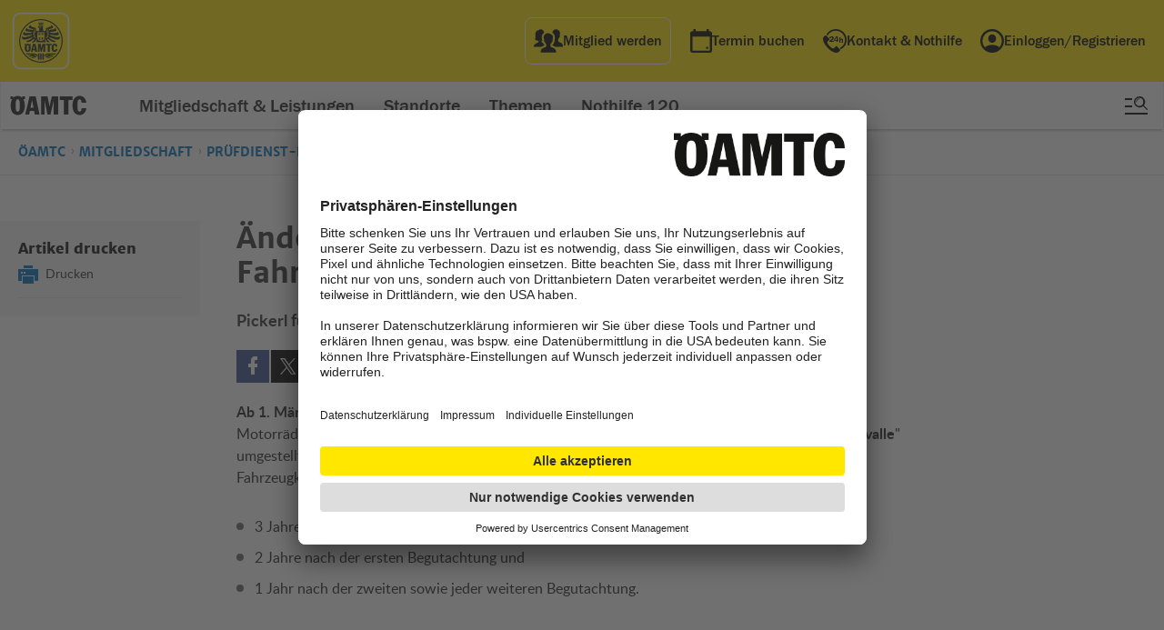

--- FILE ---
content_type: text/html;charset=utf-8
request_url: https://www.oeamtc.at/mitgliedschaft/pruefdienst-leistungen/57a-begutachtung-pickerl/aenderung-der-begutachtungsfrist-fuer-fahrzeugklasse-l-24217497
body_size: 36988
content:
<!DOCTYPE html>
<html lang="de-at">
    <head>
        <script>var dataLayer = dataLayer || [];dataLayer.push({'DL-OEWA-path': 'Service/Unternehmenskommunikation/Unternehmenskommunikation'});</script>        <!-- Google Tag Manager -->
        <script>(function(w,d,s,l,i){w[l]=w[l]||[];w[l].push({'gtm.start':
        new Date().getTime(),event:'gtm.js'});var f=d.getElementsByTagName(s)[0],
        j=d.createElement(s),dl=l!='dataLayer'?'&l='+l:'';j.async=true;j.src=
        'https://www.googletagmanager.com/gtm.js?id='+i+dl;f.parentNode.insertBefore(j,f);
        })(window,document,'script','dataLayer','GTM-KV5XFPM');</script>
        <!-- End Google Tag Manager -->
        <meta name="google-site-verification" content="-rcVc65MLOdoW-CaIip1SMhmpzf6Xtwx_UwCN4TRKW8" />
        <meta name="google-site-verification" content="LZn-XYsfIlLhzlB7MSrogJIdVU5gdRuMi3vdIhY5sEU" />
                    <link rel="canonical" href="https://www.oeamtc.at/mitgliedschaft/pruefdienst-leistungen/57a-begutachtung-pickerl/aenderung-der-begutachtungsfrist-fuer-fahrzeugklasse-l-24217497" itemprop="url">
                <meta charset="utf-8" />
        <!-- <meta name="HandheldFriendly" content="True">
        <meta name="MobileOptimized" content="320"> -->
                                                                          <meta name="apple-itunes-app" content="app-id=329772634">
                            <meta name="theme-color" content="#FFE700">
        <meta name="viewport" content="width=device-width,initial-scale=1">
        <!--             <meta name="viewport" content="width=1280, initial-scale=1">
         -->
        <!--[if IEMobile]>
            <meta http-equiv="cleartype" content="on">
        <![endif]-->
                                                    <meta name="description" content="Pickerl für Motorräder und andere Leichtfahrzeuge ab März im &quot;3-2-1 Intervall&quot; fällig.">
                                    <meta property="fb:rich_attachment" content="1" />
<meta property="fb:site_name" content="&Auml;nderung der Begutachtungsfrist f&uuml;r Fahrzeugklasse L | &Ouml;AMTC" /><meta property="og:locale" content="de_DE" />
<meta property="og:title" content="&Auml;nderung der Begutachtungsfrist f&uuml;r Fahrzeugklasse L | &Ouml;AMTC" />
<meta property="og:type" content="article" />
<meta property="og:url" content="https://www.oeamtc.at/mitgliedschaft/pruefdienst-leistungen/57a-begutachtung-pickerl/aenderung-der-begutachtungsfrist-fuer-fahrzeugklasse-l-24217497" /><meta name="twitter:card" content="summary_large_image">
<meta name="twitter:title" content="&Auml;nderung der Begutachtungsfrist f&uuml;r Fahrzeugklasse L | &Ouml;AMTC"><meta itemprop="site_name" content="&Auml;nderung der Begutachtungsfrist f&uuml;r Fahrzeugklasse L | &Ouml;AMTC">
<meta itemprop="title" content="&Auml;nderung der Begutachtungsfrist f&uuml;r Fahrzeugklasse L | &Ouml;AMTC">
<meta itemprop="url" content="https://www.oeamtc.at/mitgliedschaft/pruefdienst-leistungen/57a-begutachtung-pickerl/aenderung-der-begutachtungsfrist-fuer-fahrzeugklasse-l-24217497">
<meta itemprop="type" content="article">
<meta itemprop="locale" content="de_DE">        <meta name="news_keywords" content="§ 57a, Pickerl, Pickerlüberpüfung, Prüfstellen, "/>        <title>&Auml;nderung der Begutachtungsfrist f&uuml;r Fahrzeugklasse L | &Ouml;AMTC</title>
<link rel="preload" href="/spunq-assets/modules/cms.oeamtc/desktop/1.765.464.275" as="style" onload="this.rel='stylesheet'"><script type="text/javascript" src="/spunq-assets/js/cms.oeamtc/1.765.464.297"></script>
        <script type="text/javascript">
            require(['_js/region', '_js/blazy']);
        </script>
                    
        <style type="text/css">
    body{margin:0;padding:0}article,aside,details,figcaption,figure,footer,header,hgroup,main,menu,nav,section,summary{display:block}audio,canvas,progress,video{display:inline-block;vertical-align:baseline}audio:not([controls]){display:none;height:0}[hidden],template{display:none}a{background-color:rgba(0,0,0,0)}a:active,a:hover{outline:0}abbr[title]{border-bottom:1px dotted}b,strong{font-weight:bold}dfn{font-style:italic}h1{font-size:2em;margin:.67em 0}mark{background:#ff0;color:#000}small{font-size:80%}sub,sup{font-size:75%;line-height:0;position:relative;vertical-align:baseline}sup{top:-0.5em}sub{bottom:-0.25em}img{border:0}svg:not(:root){overflow:hidden}figure{margin:0}hr{-moz-box-sizing:content-box;box-sizing:content-box;height:0}pre{overflow:auto}code,kbd,pre,samp{font-family:monospace,monospace;font-size:1em}button,input,optgroup,select,textarea{color:inherit;font:inherit;margin:0}button{overflow:visible}button,select{text-transform:none}button,html input[type=button],input[type=reset],input[type=submit]{-webkit-appearance:button;cursor:pointer}button[disabled],html input[disabled]{cursor:default}button::-moz-focus-inner,input::-moz-focus-inner{border:0;padding:0}input{line-height:normal}input[type=checkbox],input[type=radio]{box-sizing:border-box;padding:0}input[type=number]::-webkit-inner-spin-button,input[type=number]::-webkit-outer-spin-button{height:auto}input[type=search]{-webkit-appearance:textfield;-moz-box-sizing:content-box;-webkit-box-sizing:content-box;box-sizing:content-box}input[type=search]::-webkit-search-cancel-button,input[type=search]::-webkit-search-decoration{-webkit-appearance:none}fieldset{border:1px solid silver;margin:0 2px;padding:.35em .625em .75em}legend{border:0;padding:0}textarea{overflow:auto}optgroup{font-weight:bold}table{border-collapse:collapse;border-spacing:0}td,th{padding:0}:root{--oeamtc-focus-color: #0071BB;--oeamtc-focus-outline-width: 3px;--oeamtc-focus-outline-offset: -3px;--oeamtc-placeholder-color: #737380}a:focus:not(:focus-visible),button:focus:not(:focus-visible),input:focus:not(:focus-visible),select:focus:not(:focus-visible),textarea:focus:not(:focus-visible),[tabindex]:focus:not(:focus-visible){outline:none}a:focus-visible,button:focus-visible,input:focus-visible,select:focus-visible,textarea:focus-visible,[tabindex]:focus-visible{outline:var(--oeamtc-focus-outline-width) solid var(--oeamtc-focus-color);outline-offset:var(--oeamtc-focus-outline-offset)}*::placeholder{color:var(--oeamtc-placeholder-color);opacity:1}.oeamtc-sr-only{position:absolute;width:1px;height:1px;padding:0;margin:-1px;overflow:hidden;clip:rect(0, 0, 0, 0);white-space:nowrap;border:0}
.button-app-store,.button-google-play{background-image:url("//www.oeamtc.at/spunq-assets/images/PixelGrid/oeamtc-pixel-grid.svg?1765464252");background-size:1000px 1800px;background-repeat:no-repeat}html{font-style:normal;font-weight:normal}h4,h3,h2,h1{font-style:normal;font-weight:normal}ul,ol{margin:0;padding:0;list-style-type:none}a{text-decoration:underline;color:#0071bb}button,input[type=button],input[type=submit]{background-color:#ffe700;padding:10px 20px;cursor:pointer;text-align:center;font-family:"lato_black","arial_regular",sans-serif;text-decoration:none;font-size:16px;font-size:1rem;line-height:19px;line-height:1.1875rem;box-sizing:border-box;margin:0 auto;display:block;border:none;-webkit-appearance:none !important;-moz-appearance:none !important;-ms-appearance:none !important;-o-appearance:none !important;appearance:none !important;border-radius:0}input[type=text],input[type=password],input[type=email]{background-color:#fff;width:300px;height:40px;outline:none;border:1px solid #ccc;border-radius:0;-webkit-appearance:none !important;-moz-appearance:none !important;-ms-appearance:none !important;-o-appearance:none !important;appearance:none !important;box-sizing:border-box;font-family:"lato_regular","arial_regular",sans-serif;font-size:16px;font-size:1rem;line-height:16px;line-height:1rem;padding:0 5px}input[type=text]:disabled,input[type=password]:disabled,input[type=email]:disabled{background:rgba(255,255,255,.5);cursor:not-allowed}textarea{background-color:#fff;width:100%;min-height:75px;outline:none;border:1px solid #ccc;-webkit-appearance:none !important;-moz-appearance:none !important;-ms-appearance:none !important;-o-appearance:none !important;appearance:none !important;border-radius:0;box-sizing:border-box;font-family:"lato_regular","arial_regular",sans-serif;font-size:16px;font-size:1rem;line-height:28px;line-height:1.75rem;padding:10px;margin-bottom:10px}textarea:disabled{background:rgba(255,255,255,.5);cursor:not-allowed}html{font-size:16px;font-size:1rem;line-height:26px;line-height:1.625rem;max-width:1440px;margin:0 auto;font-family:sans-serif;-ms-text-size-adjust:100%;-webkit-text-size-adjust:100%;font-family:"lato_regular","arial_regular",sans-serif;color:#222}@media all and (max-width: 768px){html{font-size:14px;font-size:0.875rem;line-height:22px;line-height:1.375rem}}body{position:relative;max-width:1440px;margin:0 auto}.noscroll{overflow:hidden}.main-hidden{display:none}.clear{visibility:hidden;float:none !important;clear:both;height:0;margin:0 !important;display:block}.grid-block.w960:before,.grid-block.w960:after{content:" ";display:table}.grid-block.w960:after{clear:both}h1{font-family:"merriweather_sansextrabold","arial_bold",sans-serif;font-size:36px;font-size:2.25rem;line-height:43px;line-height:2.6875rem}h2{color:#111;font-family:"merriweather_sansbold","arial_bold",sans-serif;font-size:36px;font-size:2.25rem;line-height:48px;line-height:3rem}h3{color:#111;font-family:"merriweather_sansbold","arial_bold",sans-serif;font-size:24px;font-size:1.5rem;line-height:48px;line-height:3rem}h4{color:#111;font-family:"merriweather_sansbold","arial_bold",sans-serif;font-size:20px;font-size:1.25rem;line-height:36px;line-height:2.25rem}@media all and (min-width: 1023px){.oeamtc-frontend-body-hfv1.switch-reisebuero,.oeamtc-frontend-body-hfv1.switch-karriere,.oeamtc-frontend-body-hfv1.switch-presse{margin-top:50px}}@media all and (max-width: 1023px){.page-content-hfv1{margin-top:50px}}figure{margin:0}abbr[title]{border:none}button:disabled,input[type=submit]:disabled{background:rgba(255,255,255,.5);cursor:not-allowed}.special-underline-button:hover .button__underline{color:#000;text-decoration:none;text-shadow:.03em 0 #ffe700,-0.03em 0 #ffe700,0 .03em #ffe700,0 -0.03em #ffe700,.06em 0 #ffe700,-0.06em 0 #ffe700,.09em 0 #ffe700,-0.09em 0 #ffe700,.12em 0 #ffe700,-0.12em 0 #ffe700,.15em 0 #ffe700,-0.15em 0 #ffe700;background-image:linear-gradient(#FFE700, #FFE700),linear-gradient(#FFE700, #FFE700),linear-gradient(#000, #000);background-size:.05em 1px,.05em 1px,1px 1px;background-repeat:no-repeat,no-repeat,repeat-x;background-position:0% 90%,100% 90%,0% 90%}.special-underline-button:disabled:hover .button__underline{text-shadow:none;background-image:none}.button-app-store,.button-google-play{width:135px;height:40px;display:inline-block;cursor:pointer;text-indent:-9999px;overflow:hidden}.button-app-store:hover a,.button-google-play:hover a{text-decoration:none;text-shadow:none;background:none}.button-app-store a,.button-google-play a{display:block;width:100%;height:100%;text-decoration:none;text-shadow:none;background:none}.button-app-store{background-position:-500px -600px}.button-google-play{background-position:-600px -1400px}
@font-face{font-family:"merriweather_sansextrabold";src:url("//www.oeamtc.at/spunq-assets/images/fonts/merriweathersans-extrabold-webfont.woff2") format("woff2"),url("//www.oeamtc.at/spunq-assets/images/fonts/merriweathersans-extrabold-webfont.woff") format("woff");font-weight:normal;font-style:normal}@font-face{font-family:"merriweather_sansbold";src:url("//www.oeamtc.at/spunq-assets/images/fonts/merriweather-bold-fulllanguage-set/merriweathersans-bold-webfont.woff2") format("woff2"),url("//www.oeamtc.at/spunq-assets/images/fonts/merriweather-bold-fulllanguage-set/merriweathersans-bold-webfont.woff") format("woff");font-weight:normal;font-style:normal}@font-face{font-family:"lato_regular";src:url("//www.oeamtc.at/spunq-assets/images/fonts/lato-regular-webfont.woff2") format("woff2"),url("//www.oeamtc.at/spunq-assets/images/fonts/lato-regular-webfont.woff") format("woff");font-weight:normal;font-style:normal}@font-face{font-family:"lato_bold";src:url("//www.oeamtc.at/spunq-assets/images/fonts/lato-bold-webfont.woff2") format("woff2"),url("//www.oeamtc.at/spunq-assets/images/fonts/lato-bold-webfont.woff") format("woff");font-weight:normal;font-style:normal}@font-face{font-family:"lato_black";src:url("//www.oeamtc.at/spunq-assets/images/fonts/lato-black-webfont.woff2") format("woff2"),url("//www.oeamtc.at/spunq-assets/images/fonts/lato-black-webfont.woff") format("woff");font-weight:normal;font-style:normal}@font-face{font-family:"lato_italic";src:url("//www.oeamtc.at/spunq-assets/images/fonts/lato-italic-webfont.woff2") format("woff2"),url("//www.oeamtc.at/spunq-assets/images/fonts/lato-italic-webfont.woff") format("woff");font-weight:normal;font-style:normal}@font-face{font-family:"arial_regular";src:local("Arial");font-weight:400;font-style:normal}@font-face{font-family:"arial_bold";src:local("Arial Bold");font-weight:700;font-style:normal}
.oeamtc-news-ticker:after{content:" ";visibility:hidden;display:block;font-size:0;clear:both;height:0}.oeamtc-news-ticker{width:100%;height:auto;float:left;background-color:#da2032;display:block;height:40px;box-sizing:border-box}@media all and (max-width: 767px){.oeamtc-news-ticker{height:auto;text-align:center;padding:5px 15px}}.oeamtc-news-ticker__text{color:#fff;font-family:"merriweather_sansbold","arial_bold",sans-serif;font-size:18px;font-size:1.125rem;line-height:40px;line-height:2.5rem;text-align:center;margin:0;display:block}.oeamtc-news-ticker__text .oeamtc-news-ticker__link{color:#fff}@media all and (max-width: 767px){.oeamtc-news-ticker__text{line-height:30px;line-height:1.875rem}}.oeamtc-news-ticker__link{text-decoration:none}
.insurance-section-base-styles:after{content:" ";visibility:hidden;display:block;font-size:0;clear:both;height:0}.insurance__sections{max-width:840px;width:100%;margin:0 auto;margin:30px auto 0 auto}@media screen and (min-width: 768px){.insurance__sections{margin:60px auto 0 auto}}.insurance__sections .theme-default-section{padding:0 15px;box-sizing:border-box}.insurance-section-base-styles{width:100%;height:auto;float:left;box-sizing:border-box}
.oeamtc-insurance-cover .insurancetype__listitemarrow:after,.oeamtc-insurance-cover .insurancetype__listitem .insuranceicon:after,.oeamtc-insurance-cover .insurances__options .insuranceoption__icon,.oeamtc-insurance-cover__button:after{background-image:url("//www.oeamtc.at/spunq-assets/images/PixelGrid/oeamtc-pixel-grid.svg?1765464252");background-size:1000px 1800px;background-repeat:no-repeat}.oeamtc-insurance-cover .insurancetype__listitem:after{content:" ";visibility:hidden;display:block;font-size:0;clear:both;height:0}.oeamtc-insurance-cover .insurancetype__listitem .insurancetext__button{background-color:#ffe700;padding:10px 20px;cursor:pointer;text-align:center;font-family:"lato_black","arial_regular",sans-serif;text-decoration:none;font-size:16px;font-size:1rem;line-height:19px;line-height:1.1875rem;box-sizing:border-box;margin:0 auto;display:block;border:none;-webkit-appearance:none !important;-moz-appearance:none !important;-ms-appearance:none !important;-o-appearance:none !important;appearance:none !important;border-radius:0}.oeamtc-insurance-cover__button{font-family:"lato_bold","arial_bold",sans-serif;font-size:18px;font-size:1.125rem;line-height:30px;line-height:1.875rem;background-color:#0071bb;color:#fff;border:none;outline:none;cursor:pointer;text-align:center;padding:5px 20px;text-decoration:none;display:inline-block}.oeamtc-insurance-cover__button:hover .button__underline{color:#fff;text-decoration:none;text-shadow:.03em 0 #0071bb,-0.03em 0 #0071bb,0 .03em #0071bb,0 -0.03em #0071bb,.06em 0 #0071bb,-0.06em 0 #0071bb,.09em 0 #0071bb,-0.09em 0 #0071bb,.12em 0 #0071bb,-0.12em 0 #0071bb,.15em 0 #0071bb,-0.15em 0 #0071bb;background-image:linear-gradient(#0071bb, #0071bb),linear-gradient(#0071bb, #0071bb),linear-gradient(#fff, #fff);background-size:.05em 1px,.05em 1px,1px 1px;background-repeat:no-repeat,no-repeat,repeat-x;background-position:0% 90%,100% 90%,0% 90%}.oeamtc-insurance-cover .insurancetype__listitemarrow:hover:after{animation:hoverAnimationShake 1s ease-in-out;-webkit-animation:hoverAnimationShake 1s ease-in-out}.oeamtc-insurance-cover .cover{margin-bottom:70px}@media all and (max-width: 767px){.oeamtc-insurance-cover .cover{margin-bottom:35px}}.oeamtc-insurance-cover__button{margin-top:40px;position:relative;padding-right:35px}@media all and (max-width: 767px){.oeamtc-insurance-cover__button{margin-top:20px;position:absolute;left:25px;right:25px;bottom:25px}}.oeamtc-insurance-cover__button:after{background-position:-900px -1100px;content:" ";display:block;width:39px;height:49px;position:absolute;right:-15px;top:-15px}.oeamtc-insurance-cover .insurances{width:100%;max-width:840px;margin:60px auto 30px auto}@media all and (min-width: 768px){.oeamtc-insurance-cover .insurances{margin:30px auto 30px auto}}.oeamtc-insurance-cover .insurances__headline{color:#111;font-family:"merriweather_sansextrabold","arial_bold",sans-serif;font-size:32px;font-size:2rem;line-height:48px;line-height:3rem;margin:0 0 10px 0;width:100%;box-sizing:border-box}@media all and (max-width: 1024px){.oeamtc-insurance-cover .insurances__headline{padding:0 15px}}@media all and (max-width: 767px){.oeamtc-insurance-cover .insurances__headline{padding:0 15px;margin:0 0 30px 0}}.oeamtc-insurance-cover .insurances__options{width:100%;font-size:0}.oeamtc-insurance-cover .insurances__options [role=tablist]{display:flex;flex-wrap:wrap}.oeamtc-insurance-cover .insurances__options .insuranceoption{display:inline-block;background-color:#fff;border:1px solid #e6e6e6;width:20%;height:190px;box-sizing:border-box;cursor:pointer;text-align:center;position:relative;padding-inline:0px;padding-block:0px;padding:25px 5px;border-right:none;fill:#0071bb;font-family:inherit;font-size:inherit;appearance:none;-webkit-appearance:none;margin:0;background-image:none;text-transform:none;overflow:visible;line-height:inherit}@media all and (max-width: 767px){.oeamtc-insurance-cover .insurances__options .insuranceoption{border-top:1px solid #fff;width:50%;height:auto;padding:15px}}.oeamtc-insurance-cover .insurances__options .insuranceoption:first-child{border-top:1px solid #e6e6e6}@media all and (max-width: 767px){.oeamtc-insurance-cover .insurances__options .insuranceoption:first-child{width:100%}}@media all and (min-width: 767px){.oeamtc-insurance-cover .insurances__options .insuranceoption:last-child{border-right:1px solid #e6e6e6}}.oeamtc-insurance-cover .insurances__options .insuranceoption__icon{display:inline-block;overflow:hidden;height:68px;width:64px}.oeamtc-insurance-cover .insurances__options .insuranceoption__icon--cars{width:109px;background-position:-500px -1701px}.oeamtc-insurance-cover .insurances__options .insuranceoption__icon--travel{width:64px;background-position:0 -1200px}.oeamtc-insurance-cover .insurances__options .insuranceoption__icon--person{background-position:-100px -1200px}.oeamtc-insurance-cover .insurances__options .insuranceoption__icon--house{background-position:-200px -1200px}.oeamtc-insurance-cover .insurances__options .insuranceoption__icon--kasko{width:58px;background-position:0 -1600px}.oeamtc-insurance-cover .insurances__options .insuranceoption__headline{color:#171b1d;font-family:"merriweather_sansbold","arial_bold",sans-serif;font-size:16px;font-size:1rem;line-height:24px;line-height:1.5rem;margin:0;display:inline-block;width:100%}.oeamtc-insurance-cover .insurances__options .insuranceoption.active,.oeamtc-insurance-cover .insurances__options .insuranceoption:hover{border:1px solid #0071bb;background-color:#0071bb;fill:#fff}.oeamtc-insurance-cover .insurances__options .insuranceoption.active .insuranceoption__headline,.oeamtc-insurance-cover .insurances__options .insuranceoption:hover .insuranceoption__headline{color:#fff}.oeamtc-insurance-cover .insurances__options .insuranceoption.active:after,.oeamtc-insurance-cover .insurances__options .insuranceoption:hover:after{position:absolute;left:0;right:0;margin:auto;bottom:-15px;content:" ";width:0;height:0;border-style:solid;border-width:14px 12px 0 12px;border-color:#0071bb rgba(0,0,0,0) rgba(0,0,0,0) rgba(0,0,0,0)}@media all and (max-width: 767px){.oeamtc-insurance-cover .insurances__options .insuranceoption.active:after,.oeamtc-insurance-cover .insurances__options .insuranceoption:hover:after{display:none}}.oeamtc-insurance-cover .insurances__options .insuranceoption.active .insuranceoption__icon--cars,.oeamtc-insurance-cover .insurances__options .insuranceoption:hover .insuranceoption__icon--cars{background-position:-700px -1701px}.oeamtc-insurance-cover .insurances__options .insuranceoption.active .insuranceoption__icon--travel,.oeamtc-insurance-cover .insurances__options .insuranceoption:hover .insuranceoption__icon--travel{background-position:0 -1300px}.oeamtc-insurance-cover .insurances__options .insuranceoption.active .insuranceoption__icon--person,.oeamtc-insurance-cover .insurances__options .insuranceoption:hover .insuranceoption__icon--person{background-position:-100px -1300px}.oeamtc-insurance-cover .insurances__options .insuranceoption.active .insuranceoption__icon--house,.oeamtc-insurance-cover .insurances__options .insuranceoption:hover .insuranceoption__icon--house{background-position:-200px -1300px}.oeamtc-insurance-cover .insurances__options .insuranceoption.active .insuranceoption__icon--kasko,.oeamtc-insurance-cover .insurances__options .insuranceoption:hover .insuranceoption__icon--kasko{background-position:-100px -1600px}.oeamtc-insurance-cover .insurancetype{width:100%;max-width:840px;margin:0 auto;display:none}.oeamtc-insurance-cover .insurancetype.active{display:block}.oeamtc-insurance-cover .insurancetype__text{color:#555;font-size:16px;font-size:1rem;line-height:26px;line-height:1.625rem;margin:0 0 60px 0;box-sizing:border-box}@media all and (max-width: 767px){.oeamtc-insurance-cover .insurancetype__text{padding:0 15px}}.oeamtc-insurance-cover .insurancetype__listitem{width:100%;border-bottom:1px solid #e6e6e6;float:left;padding-bottom:20px;margin-bottom:20px;position:relative;box-sizing:border-box}@media all and (max-width: 767px){.oeamtc-insurance-cover .insurancetype__listitem{padding:0 15px 20px 15px}}.oeamtc-insurance-cover .insurancetype__listitem .insuranceicon{float:left;width:64px;height:64px;display:block;border:1px solid #0071bb;border-radius:3px;position:relative}.oeamtc-insurance-cover .insurancetype__listitem .insuranceicon:after{content:" ";background-position:0 -1400px;width:42px;height:25px;display:block;position:absolute;left:0;right:0;top:0;bottom:0;margin:auto}.oeamtc-insurance-cover .insurancetype__listitem .insuranceicon--kfz:after{background-position:0 -1400px}.oeamtc-insurance-cover .insurancetype__listitem .insuranceicon--kasko:after{background-position:-100px -1400px;width:46px;height:32px}.oeamtc-insurance-cover .insurancetype__listitem .insuranceicon--law:after{background-position:-200px -1400px;width:19px;height:31px}.oeamtc-insurance-cover .insurancetype__listitem .insuranceicon--passenger:after{background-position:-300px -1400px;width:42px;height:41px}.oeamtc-insurance-cover .insurancetype__listitem .insuranceicon--motorbikekasko:after{background-position:-400px -1400px;width:47px;height:30px}.oeamtc-insurance-cover .insurancetype__listitem .insuranceicon--caravankasko:after{background-position:-500px -1400px;width:47px;height:40px}.oeamtc-insurance-cover .insurancetype__listitem .insuranceicon--lawagency:after{background-position:0 -1500px;width:42px;height:28px}.oeamtc-insurance-cover .insurancetype__listitem .insuranceicon--reversal:after{background-position:-100px -1500px;width:32px;height:30px}.oeamtc-insurance-cover .insurancetype__listitem .insuranceicon--travelkasko:after{background-position:-200px -1500px;width:42px;height:44px}.oeamtc-insurance-cover .insurancetype__listitem .insuranceicon--motorbiketravelkasko:after{background-position:-300px -1500px;width:42px;height:40px}.oeamtc-insurance-cover .insurancetype__listitem .insuranceicon--worldwideprotection:after{background-position:-400px -1500px;width:32px;height:32px}.oeamtc-insurance-cover .insurancetype__listitem .insuranceicon--worldtravel:after{background-position:-500px -1500px;width:41px;height:42px}.oeamtc-insurance-cover .insurancetype__listitem .insuranceicon--accidentinsurance:after{background-position:-600px -1500px;width:36px;height:33px}.oeamtc-insurance-cover .insurancetype__listitem .insuranceicon--healthinsurance:after{background-position:-700px -1500px;width:20px;height:33px}.oeamtc-insurance-cover .insurancetype__listitem .insuranceicon--household:after{background-position:-800px -1500px;width:35px;height:36px}.oeamtc-insurance-cover .insurancetype__listitem .insuranceicon--generalliability:after{background-position:-800px -1400px;width:43px;height:22px}.oeamtc-insurance-cover .insurancetype__listitem .insuranceicon--bicycle:after{background-position:-900px -1400px;width:47px;height:32px}.oeamtc-insurance-cover .insurancetype__listitem .insuranceicon--boat:after{background-position:-900px -1500px;width:42px;height:23px}.oeamtc-insurance-cover .insurancetype__listitem .insuranceicon--leasing:after{background-position:-900px -1300px;width:42px;height:47px}.oeamtc-insurance-cover .insurancetype__listitem .insurancetext{float:left;padding-left:40px;box-sizing:border-box;width:calc(100% - 250px)}@media all and (max-width: 767px){.oeamtc-insurance-cover .insurancetype__listitem .insurancetext{padding-left:15px;width:calc(100% - 120px)}}.oeamtc-insurance-cover .insurancetype__listitem .insurancetext__headline{color:#171b1d;font-size:20px;font-size:1.25rem;line-height:26px;line-height:1.625rem;margin:0 0 2px 0;word-wrap:break-word}.oeamtc-insurance-cover .insurancetype__listitem .insurancetext__text{color:#555;font-size:16px;font-size:1rem;line-height:26px;line-height:1.625rem;margin:0 0 10px 0}.oeamtc-insurance-cover .insurancetype__listitem .insurancetext__link{text-decoration:none;color:#0071bb;font-family:"lato_regular","arial_regular",sans-serif;font-size:16px;font-size:1rem;line-height:26px;line-height:1.625rem;margin:0 0 10px 0}.oeamtc-insurance-cover .insurancetype__listitem .insurancetext__link:hover{color:#0071bb;text-decoration:none;text-shadow:.03em 0 #fff,-0.03em 0 #fff,0 .03em #fff,0 -0.03em #fff,.06em 0 #fff,-0.06em 0 #fff,.09em 0 #fff,-0.09em 0 #fff,.12em 0 #fff,-0.12em 0 #fff,.15em 0 #fff,-0.15em 0 #fff;background-image:linear-gradient(#fff, #fff),linear-gradient(#fff, #fff),linear-gradient(#0071bb, #0071bb);background-size:.05em 1px,.05em 1px,1px 1px;background-repeat:no-repeat,no-repeat,repeat-x;background-position:0% 90%,100% 90%,0% 90%}.oeamtc-insurance-cover .insurancetype__listitem .insurancetext__button{display:inline-block;color:#000}.oeamtc-insurance-cover .insurancetype__listitemarrow{position:absolute;right:0;top:0;bottom:0;margin:auto 0;background-color:#ffe700;color:#000;border-radius:100%;text-indent:-9999px;width:42px;height:42px}@media all and (max-width: 767px){.oeamtc-insurance-cover .insurancetype__listitemarrow{right:15px}}.oeamtc-insurance-cover .insurancetype__listitemarrow:after{content:" 1 ";background-position:-100px -500px;width:10px;height:16px;display:block;position:absolute;top:0;left:0;right:-3px;bottom:0;margin:auto}
.oeamtc-membership-cover.oeamtc-insurance-cover.oeamtc-insurance-detail-cover .cover .user-info-insurance__button:after{background-image:url("//www.oeamtc.at/spunq-assets/images/PixelGrid/oeamtc-pixel-grid.svg?1765464252");background-size:1000px 1800px;background-repeat:no-repeat}.oeamtc-membership-cover.oeamtc-insurance-cover.oeamtc-insurance-detail-cover .cover .user-info-insurance__button{background-color:#ffe700;padding:10px 20px;cursor:pointer;text-align:center;font-family:"lato_black","arial_regular",sans-serif;text-decoration:none;font-size:16px;font-size:1rem;line-height:19px;line-height:1.1875rem;box-sizing:border-box;margin:0 auto;display:block;border:none;-webkit-appearance:none !important;-moz-appearance:none !important;-ms-appearance:none !important;-o-appearance:none !important;appearance:none !important;border-radius:0}.oeamtc-membership-cover.oeamtc-insurance-cover.oeamtc-insurance-detail-cover{margin-bottom:0}.oeamtc-membership-cover.oeamtc-insurance-cover.oeamtc-insurance-detail-cover figure{height:450px;padding-bottom:0}@media all and (max-width: 767px){.oeamtc-membership-cover.oeamtc-insurance-cover.oeamtc-insurance-detail-cover figure{height:250px}}.oeamtc-membership-cover.oeamtc-insurance-cover.oeamtc-insurance-detail-cover figure::before{z-index:1}.oeamtc-membership-cover.oeamtc-insurance-cover.oeamtc-insurance-detail-cover figure .theme-cover-section__image{width:auto;display:block;height:450px;right:-9999px;margin:auto}@media all and (max-width: 767px){.oeamtc-membership-cover.oeamtc-insurance-cover.oeamtc-insurance-detail-cover figure .theme-cover-section__image{height:250px}}.oeamtc-membership-cover.oeamtc-insurance-cover.oeamtc-insurance-detail-cover .texts{top:50%;transform:translate3d(0, -50%, 0);z-index:2}@media all and (max-width: 767px){.oeamtc-membership-cover.oeamtc-insurance-cover.oeamtc-insurance-detail-cover .texts{bottom:auto}}.oeamtc-membership-cover.oeamtc-insurance-cover.oeamtc-insurance-detail-cover .sharing{z-index:2}.oeamtc-membership-cover.oeamtc-insurance-cover.oeamtc-insurance-detail-cover .cover .user-info-insurance{position:absolute;left:0;right:0;bottom:0;width:100%;background-color:rgba(0,0,0,.3);height:80px;line-height:80px;line-height:5rem;text-align:center}@media all and (max-width: 767px){.oeamtc-membership-cover.oeamtc-insurance-cover.oeamtc-insurance-detail-cover .cover .user-info-insurance{position:relative;background-color:rgba(0,0,0,.8);float:left;line-height:40px;line-height:2.5rem;padding-bottom:10px}}.oeamtc-membership-cover.oeamtc-insurance-cover.oeamtc-insurance-detail-cover .cover .user-info-insurance__text{font-size:18px;font-size:1.125rem;line-height:30px;line-height:1.875rem;margin:0 20px 0 0;color:#fff;display:inline-block;text-shadow:0 0 2px #000}@media all and (max-width: 767px){.oeamtc-membership-cover.oeamtc-insurance-cover.oeamtc-insurance-detail-cover .cover .user-info-insurance__text{width:100%;margin:0}}.oeamtc-membership-cover.oeamtc-insurance-cover.oeamtc-insurance-detail-cover .cover .user-info-insurance__button{color:#000;display:inline-block}.oeamtc-membership-cover.oeamtc-insurance-cover.oeamtc-insurance-detail-cover .cover .user-info-insurance__button .button__underline{margin-right:10px}.oeamtc-membership-cover.oeamtc-insurance-cover.oeamtc-insurance-detail-cover .cover .user-info-insurance__button:after{content:" ";background-position:-100px -500px;width:9px;height:16px;display:block;float:right;margin-top:1px}.oeamtc-membership-cover.oeamtc-insurance-cover.oeamtc-insurance-detail-cover .oeamtc-insurance-detail-cover__covertext{color:#fff;position:absolute;left:40px;bottom:40px;font-size:12px;font-size:0.75rem;line-height:16px;line-height:1rem;max-width:600px;width:100%;margin:0;display:block}@media all and (max-width: 1175px){.oeamtc-membership-cover.oeamtc-insurance-cover.oeamtc-insurance-detail-cover .oeamtc-insurance-detail-cover__covertext{display:none}}.oeamtc-membership-cover.oeamtc-insurance-cover.oeamtc-insurance-detail-cover .oeamtc-insurance-detail-cover__covertext--mobile{display:none}@media all and (max-width: 1175px){.oeamtc-membership-cover.oeamtc-insurance-cover.oeamtc-insurance-detail-cover .oeamtc-insurance-detail-cover__covertext--mobile{position:relative;color:#333;display:block;top:auto;left:auto;box-sizing:border-box;padding:0 15px 15px 15px;float:left}}@media all and (max-width: 767px){.oeamtc-membership-cover.oeamtc-insurance-cover.oeamtc-insurance-detail-cover .oeamtc-insurance-detail-cover__covertext--mobile{padding:15px}}
.insurance-overlay .overlay-content__close:after{background-image:url("//www.oeamtc.at/spunq-assets/images/PixelGrid/oeamtc-pixel-grid.svg?1765464252");background-size:1000px 1800px;background-repeat:no-repeat}.insurance-overlay--relative:after{content:" ";visibility:hidden;display:block;font-size:0;clear:both;height:0}.insurance-overlay{width:100%;max-width:1440px;margin:0 auto;opacity:0;visibility:hidden;-webkit-transition-duration:.3s;-moz-transition-duration:.3s;-ms-transition-duration:.3s;-o-transition-duration:.3s;transition-duration:.3s;outline:none}.insurance-overlay b{font-weight:normal;font-family:"lato_bold","arial_bold",sans-serif}.insurance-overlay--fixed{position:fixed;left:0;right:0;bottom:0;margin:auto;z-index:1015;-webkit-transition-duration:.3s;-moz-transition-duration:.3s;-ms-transition-duration:.3s;-o-transition-duration:.3s;transition-duration:.3s}@media all and (max-width: 1024px){.insurance-overlay--fixed .overlay-content{max-height:300px;overflow-y:auto}}.insurance-overlay--relative{position:relative;float:left;margin-top:60px}.insurance-overlay.active{opacity:1;visibility:visible}.insurance-overlay .overlay-header{width:100%}.insurance-overlay .overlay-header__headline{background-color:#ffe700;color:#111;font-family:"merriweather_sansextrabold","arial_bold",sans-serif;font-size:16px;font-size:1rem;line-height:16px;line-height:1rem;margin:0;padding:15px 20px;display:block;float:left}.insurance-overlay .overlay-content{border-top:3px solid #ffe700;width:100%;background:#f6f6f6;float:left;padding:40px 0 0 0;font-size:14px;font-size:0.875rem;line-height:22px;line-height:1.375rem;margin:0;position:relative}.insurance-overlay .overlay-content__close{position:absolute;right:0;top:0;border:none;background:none;outline:none;display:block;color:#111;font-family:"lato_regular","arial_regular",sans-serif;font-size:16px;font-size:1rem;line-height:16px;line-height:1rem;padding:15px 20px;cursor:pointer;z-index:2}.insurance-overlay .overlay-content__close:focus{outline:2px solid #0071bb;outline-offset:2px}.insurance-overlay .overlay-content__close:after{content:" ";background-position:-700px -600px;width:14px;height:14px;display:inline-block;vertical-align:bottom;margin-left:10px}.insurance-overlay .overlay-content .oeamtc-insurance-info{padding:0 40px;float:left;width:100%;max-width:360px;box-sizing:border-box}@media all and (max-width: 1024px){.insurance-overlay .overlay-content .oeamtc-insurance-info{max-width:100%}}@media all and (max-width: 767px){.insurance-overlay .overlay-content .oeamtc-insurance-info{margin-bottom:30px;padding:0 15px}}.insurance-overlay .overlay-content .oeamtc-insurance-info__text{margin:0}.insurance-overlay .overlay-content .oeamtc-insurance-info__text-top{margin-bottom:22px}.insurance-overlay .overlay-content .oeamtc-insurance-info__box{display:flex;flex-wrap:wrap;width:100%;margin-top:25px}.insurance-overlay .overlay-content .oeamtc-insurance-info__boxitem{width:33.3333%;position:relative;box-sizing:border-box;padding:0 15px;margin-bottom:20px}@media all and (max-width: 767px){.insurance-overlay .overlay-content .oeamtc-insurance-info__boxitem{width:100%;margin-bottom:10px}}.insurance-overlay .overlay-content .oeamtc-insurance-info__boxitem:before{content:" ";width:6px;height:6px;display:block;background-color:#0071bb;position:absolute;left:0;top:8px}@media all and (max-width: 767px){.insurance-overlay .overlay-content .oeamtc-insurance-info__boxitem--complains{order:5}}@media all and (max-width: 767px){.insurance-overlay .overlay-content .oeamtc-insurance-info__boxitem--info{order:6}}.insurance-overlay .overlay-content .oeamtc-insurance-info__box--justified{justify-content:space-between}.insurance-overlay .overlay-content .oeamtc-insurance-info--general{float:left;width:100%;max-width:calc(100% - 360px);padding:0 40px;margin-bottom:20px;box-sizing:border-box;border-left:1px solid #e6e6e6}@media all and (max-width: 1024px){.insurance-overlay .overlay-content .oeamtc-insurance-info--general{max-width:100%}}@media all and (max-width: 767px){.insurance-overlay .overlay-content .oeamtc-insurance-info--general{padding:0 15px;margin-bottom:10px;border:none}}.curtain{z-index:1012;position:fixed;top:0;left:0;right:0;bottom:0;background-color:rgba(0,0,0,.5);opacity:0;visibility:hidden;transition:opacity .3s,visibility .3s}.curtain.active{opacity:1;visibility:visible}
.membership-section-base-styles:after{content:" ";visibility:hidden;display:block;font-size:0;clear:both;height:0}.membership{float:left;width:100%}.membership .label-layout{width:100%;max-width:870px;border-bottom:none;float:none;margin:0 auto}.membership .label-layout .content{width:100%;max-width:870px}.membership__body .insurance-buzzlist{margin:0 auto 20px auto;max-width:none}.membership__body .faq-dropdown{max-width:840px;margin:0 auto;float:none}@media all and (max-width: 767px){.membership__body .faq-dropdown{padding:0 15px;box-sizing:border-box}}.membership-section-base-styles{width:100%;height:auto;float:left;box-sizing:border-box}
.oeamtc-membership-cover .memberships .membership-container .membership .info .service-icon:after,.oeamtc-membership-cover .memberships .membership-container .membership .info .protection-plan .protection-icon:after,.oeamtc-membership-cover .memberships .membership-container .membership .info .icon,.oeamtc-membership-cover .memberships .membership-container .membership__link:after{background-image:url("//www.oeamtc.at/spunq-assets/images/PixelGrid/oeamtc-pixel-grid.svg?1765464252");background-size:1000px 1800px;background-repeat:no-repeat}.oeamtc-membership-cover:after{content:" ";visibility:hidden;display:block;font-size:0;clear:both;height:0}.oeamtc-membership-cover .memberships .membership-container .membership__link{background-color:#ffe700;padding:10px 20px;cursor:pointer;text-align:center;font-family:"lato_black","arial_regular",sans-serif;text-decoration:none;font-size:16px;font-size:1rem;line-height:19px;line-height:1.1875rem;box-sizing:border-box;margin:0 auto;display:block;border:none;-webkit-appearance:none !important;-moz-appearance:none !important;-ms-appearance:none !important;-o-appearance:none !important;appearance:none !important;border-radius:0}.oeamtc-membership-cover .memberships .membership-container .membership .info__price{background-color:#da2032;width:151px;height:60px;display:inline-block;border-radius:3px;color:#fff;font-family:"merriweather_sansbold","arial_bold",sans-serif;font-size:20px;font-size:1.25rem;line-height:20px;line-height:1.25rem;margin:0 0 5px 0;box-sizing:border-box;padding-top:20px}.oeamtc-membership-cover .memberships .membership-container .membership__headline{font-family:"merriweather_sansextrabold","arial_bold",sans-serif;font-size:42px;font-size:2.625rem;line-height:48px;line-height:3rem;color:#171b1d}@media all and (max-width: 767px){.oeamtc-membership-cover .memberships .membership-container .membership__headline{font-size:26px;font-size:1.625rem;line-height:34px;line-height:2.125rem;word-wrap:break-word}}.oeamtc-membership-cover .memberships .membership-container .membership__text{font-size:18px;font-size:1.125rem;line-height:30px;line-height:1.875rem;color:#333}.oeamtc-membership-cover{width:100%;height:auto;float:left;margin-bottom:30px}.oeamtc-membership-cover .memberships{width:100%;float:left;display:block}.oeamtc-membership-cover .memberships .membership-container{width:100%;max-width:1040px;margin:0 auto;position:relative}.oeamtc-membership-cover .memberships .membership-container .membership{background:#fff;width:100%;height:auto;display:none;float:left;min-height:300px;padding-bottom:110px;border-bottom:1px solid #e6e6e6;display:block}@media all and (max-width: 768px){.oeamtc-membership-cover .memberships .membership-container .membership{padding-bottom:30px}}.oeamtc-membership-cover .memberships .membership-container .membership__headline{width:100%;text-align:center;padding:0 15px;margin:70px auto 25px auto;box-sizing:border-box;max-width:830px}.oeamtc-membership-cover .memberships .membership-container .membership__text{width:100%;text-align:center;padding:0 15px;box-sizing:border-box;max-width:860px;margin:0 auto 20px auto}.oeamtc-membership-cover .memberships .membership-container .membership__text--friends{font-family:"lato_bold","arial_bold",sans-serif;color:#000}.oeamtc-membership-cover .memberships .membership-container .membership__text--bottommargin{margin-bottom:50px}.oeamtc-membership-cover .memberships .membership-container .membership__link{max-width:215px;color:#222}.oeamtc-membership-cover .memberships .membership-container .membership__link:after{content:" ";background-position:-100px -500px;width:9px;height:16px;display:block;float:right;margin:1px 0 0 15px}.oeamtc-membership-cover .memberships .membership-container .membership .info{width:33.3333%;box-sizing:border-box;float:left;position:relative;min-height:625px;padding:0 30px;text-align:center;cursor:pointer}@media all and (max-width: 767px){.oeamtc-membership-cover .memberships .membership-container .membership .info{width:100%}}.oeamtc-membership-cover .memberships .membership-container .membership .info:hover{-webkit-transition-duration:.25s;-moz-transition-duration:.25s;-ms-transition-duration:.25s;-o-transition-duration:.25s;transition-duration:.25s;box-shadow:0 0 5px rgba(0,0,0,.25);background:#fff;background:-moz-linear-gradient(top, rgb(255, 255, 255) 0%, rgb(246, 246, 246) 100%);background:-webkit-linear-gradient(top, rgb(255, 255, 255) 0%, rgb(246, 246, 246) 100%);background:linear-gradient(to bottom, rgb(255, 255, 255) 0%, rgb(246, 246, 246) 100%);filter:progid:DXImageTransform.Microsoft.gradient(startColorstr="#ffffff", endColorstr="#f6f6f6", GradientType=0)}.oeamtc-membership-cover .memberships .membership-container .membership .info .icon{display:block;margin:40px auto 25px auto}.oeamtc-membership-cover .memberships .membership-container .membership .info--car-membership .icon{background-position:-500px -700px;width:120px;height:48px}.oeamtc-membership-cover .memberships .membership-container .membership .info--motorbike-membership .icon{background-position:-700px -700px;width:86px;height:48px}.oeamtc-membership-cover .memberships .membership-container .membership .info--touring-membership .icon{background-position:-800px -700px;width:84px;height:48px}.oeamtc-membership-cover .memberships .membership-container .membership .info__headline{width:100%;text-align:center;font-family:"merriweather_sansbold","arial_bold",sans-serif;font-size:20px;font-size:1.25rem;line-height:22px;line-height:1.375rem;margin:0 0 25px 0;color:#171b1d}.oeamtc-membership-cover .memberships .membership-container .membership .info__link{color:#171b1d;text-decoration:none}.oeamtc-membership-cover .memberships .membership-container .membership .info__link:after{content:"";position:absolute;top:0;left:0;width:100%;height:100%;z-index:2;opacity:0}.oeamtc-membership-cover .memberships .membership-container .membership .info .protection-plan{border-top:1px solid #e6e6e6;border-bottom:1px solid #e6e6e6;padding:15px 0;margin-bottom:25px}.oeamtc-membership-cover .memberships .membership-container .membership .info .protection-plan__text{font-family:"lato_regular","arial_regular",sans-serif;font-size:16px;font-size:1rem;line-height:26px;line-height:1.625rem;margin:0 0 15px 0;color:#171b1d}.oeamtc-membership-cover .memberships .membership-container .membership .info .protection-plan .protection-icon{width:50px;height:20px;display:inline-block;position:relative}.oeamtc-membership-cover .memberships .membership-container .membership .info .protection-plan .protection-icon:after{content:" ";height:20px;display:block;position:absolute;top:0;left:0;right:0;bottom:0;margin:auto}.oeamtc-membership-cover .memberships .membership-container .membership .info .protection-plan .protection-icon--car:after{background-position:-900px -600px;width:50px}.oeamtc-membership-cover .memberships .membership-container .membership .info .protection-plan .protection-icon--motorbike:after{background-position:-900px -700px;width:36px}.oeamtc-membership-cover .memberships .membership-container .membership .info .protection-plan .protection-icon--moped:after{background-position:-800px -800px;width:30px}.oeamtc-membership-cover .memberships .membership-container .membership .info .protection-plan .protection-icon--bike:after{background-position:-900px -800px;width:35px}.oeamtc-membership-cover .memberships .membership-container .membership .info .protection-plan .protection-icon--human:after{background-position:-300px -900px;width:12px}.oeamtc-membership-cover .memberships .membership-container .membership .info__text{font-family:"lato_regular","arial_regular",sans-serif;font-size:16px;font-size:1rem;line-height:26px;line-height:1.625rem;margin:0 0 15px 0;color:#171b1d}.oeamtc-membership-cover .memberships .membership-container .membership .info .service-icon{width:26px;height:26px;display:inline-block;position:relative;border:1px solid #e6e6e6;border-radius:2px;background-color:#fff;margin-bottom:25px}.oeamtc-membership-cover .memberships .membership-container .membership .info .service-icon:after{content:" ";display:block;position:absolute;top:0;left:0;right:0;bottom:0;margin:auto;width:16px;height:16px}.oeamtc-membership-cover .memberships .membership-container .membership .info .service-icon--mechanic:after{background-position:-400px -900px}.oeamtc-membership-cover .memberships .membership-container .membership .info .service-icon--check:after{background-position:-500px -900px;height:7px}.oeamtc-membership-cover .memberships .membership-container .membership .info .service-icon--law:after{background-position:-600px -900px;width:9px}.oeamtc-membership-cover .memberships .membership-container .membership .info .service-icon--insurance:after{background-position:-700px -900px}.oeamtc-membership-cover .memberships .membership-container .membership .info .service-icon--security:after{background-position:-800px -900px;width:10px}.oeamtc-membership-cover .memberships .membership-container .membership .info__pricing{font-family:"lato_regular","arial_regular",sans-serif;font-size:14px;font-size:0.875rem;line-height:20px;line-height:1.25rem;margin:0 0 15px 0;color:#555;border-top:1px solid #e6e6e6;border-bottom:1px solid #e6e6e6;padding:15px}.oeamtc-membership-cover .memberships .membership-container .membership .info__price-numbers{font-family:"lato_black","arial_regular",sans-serif;font-size:28px;font-size:1.75rem;line-height:20px;line-height:1.25rem;margin:0}.oeamtc-membership-cover .memberships .membership-container .membership .info__membership-year{font-family:"lato_regular","arial_regular",sans-serif;font-size:14px;font-size:0.875rem;line-height:20px;line-height:1.25rem;margin:0;color:#999;text-indent:-16px}
.schutzbrief-login-overlay{max-width:1440px;margin:0 auto;opacity:0;display:none;-webkit-transition-duration:.3s;-moz-transition-duration:.3s;-ms-transition-duration:.3s;-o-transition-duration:.3s;transition-duration:.3s}.schutzbrief-login-overlay.active{opacity:1;display:block}.schutzbrief-login-overlay .overlay-content-infotext{margin:-0.5rem 1rem 1.5rem 1rem}.schutzbrief-login-overlay header.mein-oeamtc-form-header{background-color:#fff !important}.schutzbrief-login-overlay header.mein-oeamtc-form-header svg{fill:#fff}.schutzbrief-login-overlay .overlay-content-unregistered a{background-color:#ffe700;font-family:merriweather_sansbold,arial_bold,sans-serif;text-decoration:none;text-align:center;font-size:.875rem;line-height:1.1875rem;outline:none;border:none;padding:1rem 1.4rem;display:inline-block;color:#000;width:100%;-webkit-box-sizing:border-box;box-sizing:border-box}.schutzbrief-login-overlay .overlay-content-unregistered a:hover{text-decoration:underline}
.print-options .mini-guide__close:before{background-image:url("//www.oeamtc.at/spunq-assets/images/PixelGrid/oeamtc-pixel-grid.svg?1765464252");background-size:1000px 1800px;background-repeat:no-repeat}.print-options .mini-guide__printall,.print-options .mini-guide__printcategories{background-color:#ffe700;padding:10px 20px;cursor:pointer;text-align:center;font-family:"lato_black","arial_regular",sans-serif;text-decoration:none;font-size:16px;font-size:1rem;line-height:19px;line-height:1.1875rem;box-sizing:border-box;margin:0 auto;display:block;border:none;-webkit-appearance:none !important;-moz-appearance:none !important;-ms-appearance:none !important;-o-appearance:none !important;appearance:none !important;border-radius:0}.print-options{width:100%;height:100%}.print-options .mini-guide{position:fixed;top:0;left:0;bottom:0;right:0;margin:auto;z-index:1011;background-color:#fff;max-width:300px;width:100%;height:auto;min-height:20px;max-height:440px;box-shadow:0 1px 3px rgba(0,0,0,.4);opacity:0;visibility:hidden;padding:25px;-webkit-transform:scale(0);-moz-transform:scale(0);-ms-transform:scale(0);-o-transform:scale(0);transform:scale(0);-webkit-transition-duration:.3s;-moz-transition-duration:.3s;-ms-transition-duration:.3s;-o-transition-duration:.3s;transition-duration:.3s}.print-options .mini-guide__close{position:absolute;top:0;right:0;background:#ccc;display:block;cursor:pointer;width:25px;height:25px}.print-options .mini-guide__close:before{content:" ";background-position:-700px -600px;width:15px;height:15px;position:absolute;top:0;left:0;right:0;bottom:0;margin:auto}.print-options .mini-guide__headline{font-family:"merriweather_sansbold","arial_bold",sans-serif;font-size:20px;font-size:1.25rem;line-height:28px;line-height:1.75rem;color:#111;margin:0 0 5px 0}.print-options .mini-guide__text{font-size:14px;font-size:0.875rem;line-height:22px;line-height:1.375rem;color:#333;margin:0 0 10px 0}.print-options .mini-guide__printall,.print-options .mini-guide__printcategories{color:#111;width:100%}.print-options .mini-guide__printall.disabled{background-color:#fff;cursor:not-allowed;pointer-events:none}.print-options .mini-guide__printcategories{margin-bottom:10px}.print-options .mini-guide__list{margin:15px 0;max-height:150px;overflow:auto;background-color:#f6f6f6}.print-options .mini-guide__listitem{cursor:pointer;padding:5px 10px;margin:2px 0;box-sizing:border-box}.print-options .mini-guide__listitem:first-child,.print-options .mini-guide__listitem:last-child{margin:0}.print-options .mini-guide__listitem:hover,.print-options .mini-guide__listitem.selected{background-color:#aaa;color:#fff}.print-options.miniguide-active .mini-guide{opacity:1;visibility:visible;-webkit-transform:scale(1);-moz-transform:scale(1);-ms-transform:scale(1);-o-transform:scale(1);transform:scale(1)}.print-options.miniguide-active .curtain{display:block}
.theme-print-options .mini-guide__close:before,.theme-print-options__button:before{background-image:url("//www.oeamtc.at/spunq-assets/images/PixelGrid/oeamtc-pixel-grid.svg?1765464252");background-size:1000px 1800px;background-repeat:no-repeat}.theme-print-options .mini-guide__printall,.theme-print-options .mini-guide__printcategories,.theme-print-options__button{background-color:#ffe700;padding:10px 20px;cursor:pointer;text-align:center;font-family:"lato_black","arial_regular",sans-serif;text-decoration:none;font-size:16px;font-size:1rem;line-height:19px;line-height:1.1875rem;box-sizing:border-box;margin:0 auto;display:block;border:none;-webkit-appearance:none !important;-moz-appearance:none !important;-ms-appearance:none !important;-o-appearance:none !important;appearance:none !important;border-radius:0}.theme-print-options{position:absolute;right:40px;bottom:40px;z-index:9;display:block}@media all and (max-width: 768px){.theme-print-options{display:none}}.theme-print-options__button{background-color:#fff;padding:9px 9px 9px 40px;font-size:14px;font-size:0.875rem;line-height:14px;line-height:0.875rem}.theme-print-options__button:before{left:8px;top:6px;content:" ";background-position:-400px -1100px;width:22px;height:20px;display:block;position:absolute}.theme-print-options .mini-guide{position:fixed;top:0;left:0;bottom:0;right:0;margin:auto;z-index:1011;background-color:#fff;max-width:300px;width:100%;height:auto;min-height:20px;max-height:400px;box-shadow:0 1px 3px rgba(0,0,0,.4);opacity:0;visibility:hidden;padding:25px;-webkit-transform:scale(0);-moz-transform:scale(0);-ms-transform:scale(0);-o-transform:scale(0);transform:scale(0);-webkit-transition-duration:.3s;-moz-transition-duration:.3s;-ms-transition-duration:.3s;-o-transition-duration:.3s;transition-duration:.3s}.theme-print-options .mini-guide__close{position:absolute;top:0;right:0;background:#ccc;display:block;cursor:pointer;width:25px;height:25px}.theme-print-options .mini-guide__close:before{content:" ";background-position:-700px -600px;width:15px;height:15px;position:absolute;top:0;left:0;right:0;bottom:0;margin:auto}.theme-print-options .mini-guide__headline{font-family:"merriweather_sansbold","arial_bold",sans-serif;font-size:20px;font-size:1.25rem;line-height:28px;line-height:1.75rem;color:#111;margin:0 0 5px 0}.theme-print-options .mini-guide__text{font-size:14px;font-size:0.875rem;line-height:22px;line-height:1.375rem;color:#333;margin:0 0 10px 0}.theme-print-options .mini-guide__printall,.theme-print-options .mini-guide__printcategories{color:#111;width:100%}.theme-print-options .mini-guide__printall.disabled{background-color:#fff;cursor:not-allowed;pointer-events:none}.theme-print-options .mini-guide__printcategories{margin-bottom:10px}.theme-print-options .mini-guide__list{margin:15px 0;max-height:150px;overflow:auto;background-color:#f6f6f6}.theme-print-options .mini-guide__listitem{cursor:pointer;padding:5px 10px;margin:2px 0;box-sizing:border-box}.theme-print-options .mini-guide__listitem:first-child,.theme-print-options .mini-guide__listitem:last-child{margin:0}.theme-print-options .mini-guide__listitem:hover,.theme-print-options .mini-guide__listitem.selected{background-color:#aaa;color:#fff}.theme-print-options.miniguide-active .mini-guide{opacity:1;visibility:visible;-webkit-transform:scale(1);-moz-transform:scale(1);-ms-transform:scale(1);-o-transform:scale(1);transform:scale(1)}.theme-print-options.miniguide-active .curtain{display:block}
.notfound-page__button{background-color:#ffe700;padding:10px 20px;cursor:pointer;text-align:center;font-family:"lato_black","arial_regular",sans-serif;text-decoration:none;font-size:16px;font-size:1rem;line-height:19px;line-height:1.1875rem;box-sizing:border-box;margin:0 auto;display:block;border:none;-webkit-appearance:none !important;-moz-appearance:none !important;-ms-appearance:none !important;-o-appearance:none !important;appearance:none !important;border-radius:0}.notfound-page{margin:60px 0}.notfound-page__image{width:22rem;margin:0 auto}@media only screen and (min-width: 640px){.notfound-page__image{width:40rem}}.notfound-page__image img{width:inherit}.notfound-page__button{color:#000;max-width:300px}
</style>
    <style type="text/css">
        body{margin:0;padding:0}article,aside,details,figcaption,figure,footer,header,hgroup,main,menu,nav,section,summary{display:block}audio,canvas,progress,video{display:inline-block;vertical-align:baseline}audio:not([controls]){display:none;height:0}[hidden],template{display:none}a{background-color:rgba(0,0,0,0)}a:active,a:hover{outline:0}abbr[title]{border-bottom:1px dotted}b,strong{font-weight:bold}dfn{font-style:italic}h1{font-size:2em;margin:.67em 0}mark{background:#ff0;color:#000}small{font-size:80%}sub,sup{font-size:75%;line-height:0;position:relative;vertical-align:baseline}sup{top:-0.5em}sub{bottom:-0.25em}img{border:0}svg:not(:root){overflow:hidden}figure{margin:0}hr{-moz-box-sizing:content-box;box-sizing:content-box;height:0}pre{overflow:auto}code,kbd,pre,samp{font-family:monospace,monospace;font-size:1em}button,input,optgroup,select,textarea{color:inherit;font:inherit;margin:0}button{overflow:visible}button,select{text-transform:none}button,html input[type=button],input[type=reset],input[type=submit]{-webkit-appearance:button;cursor:pointer}button[disabled],html input[disabled]{cursor:default}button::-moz-focus-inner,input::-moz-focus-inner{border:0;padding:0}input{line-height:normal}input[type=checkbox],input[type=radio]{box-sizing:border-box;padding:0}input[type=number]::-webkit-inner-spin-button,input[type=number]::-webkit-outer-spin-button{height:auto}input[type=search]{-webkit-appearance:textfield;-moz-box-sizing:content-box;-webkit-box-sizing:content-box;box-sizing:content-box}input[type=search]::-webkit-search-cancel-button,input[type=search]::-webkit-search-decoration{-webkit-appearance:none}fieldset{border:1px solid silver;margin:0 2px;padding:.35em .625em .75em}legend{border:0;padding:0}textarea{overflow:auto}optgroup{font-weight:bold}table{border-collapse:collapse;border-spacing:0}td,th{padding:0}:root{--oeamtc-focus-color: #0071BB;--oeamtc-focus-outline-width: 3px;--oeamtc-focus-outline-offset: -3px;--oeamtc-placeholder-color: #737380}a:focus:not(:focus-visible),button:focus:not(:focus-visible),input:focus:not(:focus-visible),select:focus:not(:focus-visible),textarea:focus:not(:focus-visible),[tabindex]:focus:not(:focus-visible){outline:none}a:focus-visible,button:focus-visible,input:focus-visible,select:focus-visible,textarea:focus-visible,[tabindex]:focus-visible{outline:var(--oeamtc-focus-outline-width) solid var(--oeamtc-focus-color);outline-offset:var(--oeamtc-focus-outline-offset)}*::placeholder{color:var(--oeamtc-placeholder-color);opacity:1}.oeamtc-sr-only{position:absolute;width:1px;height:1px;padding:0;margin:-1px;overflow:hidden;clip:rect(0, 0, 0, 0);white-space:nowrap;border:0}
.button-app-store,.button-google-play{background-image:url("//www.oeamtc.at/spunq-assets/images/PixelGrid/oeamtc-pixel-grid.svg?1765464252");background-size:1000px 1800px;background-repeat:no-repeat}html{font-style:normal;font-weight:normal}h4,h3,h2,h1{font-style:normal;font-weight:normal}ul,ol{margin:0;padding:0;list-style-type:none}a{text-decoration:underline;color:#0071bb}button,input[type=button],input[type=submit]{background-color:#ffe700;padding:10px 20px;cursor:pointer;text-align:center;font-family:"lato_black","arial_regular",sans-serif;text-decoration:none;font-size:16px;font-size:1rem;line-height:19px;line-height:1.1875rem;box-sizing:border-box;margin:0 auto;display:block;border:none;-webkit-appearance:none !important;-moz-appearance:none !important;-ms-appearance:none !important;-o-appearance:none !important;appearance:none !important;border-radius:0}input[type=text],input[type=password],input[type=email]{background-color:#fff;width:300px;height:40px;outline:none;border:1px solid #ccc;border-radius:0;-webkit-appearance:none !important;-moz-appearance:none !important;-ms-appearance:none !important;-o-appearance:none !important;appearance:none !important;box-sizing:border-box;font-family:"lato_regular","arial_regular",sans-serif;font-size:16px;font-size:1rem;line-height:16px;line-height:1rem;padding:0 5px}input[type=text]:disabled,input[type=password]:disabled,input[type=email]:disabled{background:rgba(255,255,255,.5);cursor:not-allowed}textarea{background-color:#fff;width:100%;min-height:75px;outline:none;border:1px solid #ccc;-webkit-appearance:none !important;-moz-appearance:none !important;-ms-appearance:none !important;-o-appearance:none !important;appearance:none !important;border-radius:0;box-sizing:border-box;font-family:"lato_regular","arial_regular",sans-serif;font-size:16px;font-size:1rem;line-height:28px;line-height:1.75rem;padding:10px;margin-bottom:10px}textarea:disabled{background:rgba(255,255,255,.5);cursor:not-allowed}html{font-size:16px;font-size:1rem;line-height:26px;line-height:1.625rem;max-width:1440px;margin:0 auto;font-family:sans-serif;-ms-text-size-adjust:100%;-webkit-text-size-adjust:100%;font-family:"lato_regular","arial_regular",sans-serif;color:#222}@media all and (max-width: 768px){html{font-size:14px;font-size:0.875rem;line-height:22px;line-height:1.375rem}}body{position:relative;max-width:1440px;margin:0 auto}.noscroll{overflow:hidden}.main-hidden{display:none}.clear{visibility:hidden;float:none !important;clear:both;height:0;margin:0 !important;display:block}.grid-block.w960:before,.grid-block.w960:after{content:" ";display:table}.grid-block.w960:after{clear:both}h1{font-family:"merriweather_sansextrabold","arial_bold",sans-serif;font-size:36px;font-size:2.25rem;line-height:43px;line-height:2.6875rem}h2{color:#111;font-family:"merriweather_sansbold","arial_bold",sans-serif;font-size:36px;font-size:2.25rem;line-height:48px;line-height:3rem}h3{color:#111;font-family:"merriweather_sansbold","arial_bold",sans-serif;font-size:24px;font-size:1.5rem;line-height:48px;line-height:3rem}h4{color:#111;font-family:"merriweather_sansbold","arial_bold",sans-serif;font-size:20px;font-size:1.25rem;line-height:36px;line-height:2.25rem}@media all and (min-width: 1023px){.oeamtc-frontend-body-hfv1.switch-reisebuero,.oeamtc-frontend-body-hfv1.switch-karriere,.oeamtc-frontend-body-hfv1.switch-presse{margin-top:50px}}@media all and (max-width: 1023px){.page-content-hfv1{margin-top:50px}}figure{margin:0}abbr[title]{border:none}button:disabled,input[type=submit]:disabled{background:rgba(255,255,255,.5);cursor:not-allowed}.special-underline-button:hover .button__underline{color:#000;text-decoration:none;text-shadow:.03em 0 #ffe700,-0.03em 0 #ffe700,0 .03em #ffe700,0 -0.03em #ffe700,.06em 0 #ffe700,-0.06em 0 #ffe700,.09em 0 #ffe700,-0.09em 0 #ffe700,.12em 0 #ffe700,-0.12em 0 #ffe700,.15em 0 #ffe700,-0.15em 0 #ffe700;background-image:linear-gradient(#FFE700, #FFE700),linear-gradient(#FFE700, #FFE700),linear-gradient(#000, #000);background-size:.05em 1px,.05em 1px,1px 1px;background-repeat:no-repeat,no-repeat,repeat-x;background-position:0% 90%,100% 90%,0% 90%}.special-underline-button:disabled:hover .button__underline{text-shadow:none;background-image:none}.button-app-store,.button-google-play{width:135px;height:40px;display:inline-block;cursor:pointer;text-indent:-9999px;overflow:hidden}.button-app-store:hover a,.button-google-play:hover a{text-decoration:none;text-shadow:none;background:none}.button-app-store a,.button-google-play a{display:block;width:100%;height:100%;text-decoration:none;text-shadow:none;background:none}.button-app-store{background-position:-500px -600px}.button-google-play{background-position:-600px -1400px}
@font-face{font-family:"merriweather_sansextrabold";src:url("//www.oeamtc.at/spunq-assets/images/fonts/merriweathersans-extrabold-webfont.woff2") format("woff2"),url("//www.oeamtc.at/spunq-assets/images/fonts/merriweathersans-extrabold-webfont.woff") format("woff");font-weight:normal;font-style:normal}@font-face{font-family:"merriweather_sansbold";src:url("//www.oeamtc.at/spunq-assets/images/fonts/merriweather-bold-fulllanguage-set/merriweathersans-bold-webfont.woff2") format("woff2"),url("//www.oeamtc.at/spunq-assets/images/fonts/merriweather-bold-fulllanguage-set/merriweathersans-bold-webfont.woff") format("woff");font-weight:normal;font-style:normal}@font-face{font-family:"lato_regular";src:url("//www.oeamtc.at/spunq-assets/images/fonts/lato-regular-webfont.woff2") format("woff2"),url("//www.oeamtc.at/spunq-assets/images/fonts/lato-regular-webfont.woff") format("woff");font-weight:normal;font-style:normal}@font-face{font-family:"lato_bold";src:url("//www.oeamtc.at/spunq-assets/images/fonts/lato-bold-webfont.woff2") format("woff2"),url("//www.oeamtc.at/spunq-assets/images/fonts/lato-bold-webfont.woff") format("woff");font-weight:normal;font-style:normal}@font-face{font-family:"lato_black";src:url("//www.oeamtc.at/spunq-assets/images/fonts/lato-black-webfont.woff2") format("woff2"),url("//www.oeamtc.at/spunq-assets/images/fonts/lato-black-webfont.woff") format("woff");font-weight:normal;font-style:normal}@font-face{font-family:"lato_italic";src:url("//www.oeamtc.at/spunq-assets/images/fonts/lato-italic-webfont.woff2") format("woff2"),url("//www.oeamtc.at/spunq-assets/images/fonts/lato-italic-webfont.woff") format("woff");font-weight:normal;font-style:normal}@font-face{font-family:"arial_regular";src:local("Arial");font-weight:400;font-style:normal}@font-face{font-family:"arial_bold";src:local("Arial Bold");font-weight:700;font-style:normal}
.oeamtc-news-ticker:after{content:" ";visibility:hidden;display:block;font-size:0;clear:both;height:0}.oeamtc-news-ticker{width:100%;height:auto;float:left;background-color:#da2032;display:block;height:40px;box-sizing:border-box}@media all and (max-width: 767px){.oeamtc-news-ticker{height:auto;text-align:center;padding:5px 15px}}.oeamtc-news-ticker__text{color:#fff;font-family:"merriweather_sansbold","arial_bold",sans-serif;font-size:18px;font-size:1.125rem;line-height:40px;line-height:2.5rem;text-align:center;margin:0;display:block}.oeamtc-news-ticker__text .oeamtc-news-ticker__link{color:#fff}@media all and (max-width: 767px){.oeamtc-news-ticker__text{line-height:30px;line-height:1.875rem}}.oeamtc-news-ticker__link{text-decoration:none}
.insurance-section-base-styles:after{content:" ";visibility:hidden;display:block;font-size:0;clear:both;height:0}.insurance__sections{max-width:840px;width:100%;margin:0 auto;margin:30px auto 0 auto}@media screen and (min-width: 768px){.insurance__sections{margin:60px auto 0 auto}}.insurance__sections .theme-default-section{padding:0 15px;box-sizing:border-box}.insurance-section-base-styles{width:100%;height:auto;float:left;box-sizing:border-box}
.oeamtc-insurance-cover .insurancetype__listitemarrow:after,.oeamtc-insurance-cover .insurancetype__listitem .insuranceicon:after,.oeamtc-insurance-cover .insurances__options .insuranceoption__icon,.oeamtc-insurance-cover__button:after{background-image:url("//www.oeamtc.at/spunq-assets/images/PixelGrid/oeamtc-pixel-grid.svg?1765464252");background-size:1000px 1800px;background-repeat:no-repeat}.oeamtc-insurance-cover .insurancetype__listitem:after{content:" ";visibility:hidden;display:block;font-size:0;clear:both;height:0}.oeamtc-insurance-cover .insurancetype__listitem .insurancetext__button{background-color:#ffe700;padding:10px 20px;cursor:pointer;text-align:center;font-family:"lato_black","arial_regular",sans-serif;text-decoration:none;font-size:16px;font-size:1rem;line-height:19px;line-height:1.1875rem;box-sizing:border-box;margin:0 auto;display:block;border:none;-webkit-appearance:none !important;-moz-appearance:none !important;-ms-appearance:none !important;-o-appearance:none !important;appearance:none !important;border-radius:0}.oeamtc-insurance-cover__button{font-family:"lato_bold","arial_bold",sans-serif;font-size:18px;font-size:1.125rem;line-height:30px;line-height:1.875rem;background-color:#0071bb;color:#fff;border:none;outline:none;cursor:pointer;text-align:center;padding:5px 20px;text-decoration:none;display:inline-block}.oeamtc-insurance-cover__button:hover .button__underline{color:#fff;text-decoration:none;text-shadow:.03em 0 #0071bb,-0.03em 0 #0071bb,0 .03em #0071bb,0 -0.03em #0071bb,.06em 0 #0071bb,-0.06em 0 #0071bb,.09em 0 #0071bb,-0.09em 0 #0071bb,.12em 0 #0071bb,-0.12em 0 #0071bb,.15em 0 #0071bb,-0.15em 0 #0071bb;background-image:linear-gradient(#0071bb, #0071bb),linear-gradient(#0071bb, #0071bb),linear-gradient(#fff, #fff);background-size:.05em 1px,.05em 1px,1px 1px;background-repeat:no-repeat,no-repeat,repeat-x;background-position:0% 90%,100% 90%,0% 90%}.oeamtc-insurance-cover .insurancetype__listitemarrow:hover:after{animation:hoverAnimationShake 1s ease-in-out;-webkit-animation:hoverAnimationShake 1s ease-in-out}.oeamtc-insurance-cover .cover{margin-bottom:70px}@media all and (max-width: 767px){.oeamtc-insurance-cover .cover{margin-bottom:35px}}.oeamtc-insurance-cover__button{margin-top:40px;position:relative;padding-right:35px}@media all and (max-width: 767px){.oeamtc-insurance-cover__button{margin-top:20px;position:absolute;left:25px;right:25px;bottom:25px}}.oeamtc-insurance-cover__button:after{background-position:-900px -1100px;content:" ";display:block;width:39px;height:49px;position:absolute;right:-15px;top:-15px}.oeamtc-insurance-cover .insurances{width:100%;max-width:840px;margin:60px auto 30px auto}@media all and (min-width: 768px){.oeamtc-insurance-cover .insurances{margin:30px auto 30px auto}}.oeamtc-insurance-cover .insurances__headline{color:#111;font-family:"merriweather_sansextrabold","arial_bold",sans-serif;font-size:32px;font-size:2rem;line-height:48px;line-height:3rem;margin:0 0 10px 0;width:100%;box-sizing:border-box}@media all and (max-width: 1024px){.oeamtc-insurance-cover .insurances__headline{padding:0 15px}}@media all and (max-width: 767px){.oeamtc-insurance-cover .insurances__headline{padding:0 15px;margin:0 0 30px 0}}.oeamtc-insurance-cover .insurances__options{width:100%;font-size:0}.oeamtc-insurance-cover .insurances__options [role=tablist]{display:flex;flex-wrap:wrap}.oeamtc-insurance-cover .insurances__options .insuranceoption{display:inline-block;background-color:#fff;border:1px solid #e6e6e6;width:20%;height:190px;box-sizing:border-box;cursor:pointer;text-align:center;position:relative;padding-inline:0px;padding-block:0px;padding:25px 5px;border-right:none;fill:#0071bb;font-family:inherit;font-size:inherit;appearance:none;-webkit-appearance:none;margin:0;background-image:none;text-transform:none;overflow:visible;line-height:inherit}@media all and (max-width: 767px){.oeamtc-insurance-cover .insurances__options .insuranceoption{border-top:1px solid #fff;width:50%;height:auto;padding:15px}}.oeamtc-insurance-cover .insurances__options .insuranceoption:first-child{border-top:1px solid #e6e6e6}@media all and (max-width: 767px){.oeamtc-insurance-cover .insurances__options .insuranceoption:first-child{width:100%}}@media all and (min-width: 767px){.oeamtc-insurance-cover .insurances__options .insuranceoption:last-child{border-right:1px solid #e6e6e6}}.oeamtc-insurance-cover .insurances__options .insuranceoption__icon{display:inline-block;overflow:hidden;height:68px;width:64px}.oeamtc-insurance-cover .insurances__options .insuranceoption__icon--cars{width:109px;background-position:-500px -1701px}.oeamtc-insurance-cover .insurances__options .insuranceoption__icon--travel{width:64px;background-position:0 -1200px}.oeamtc-insurance-cover .insurances__options .insuranceoption__icon--person{background-position:-100px -1200px}.oeamtc-insurance-cover .insurances__options .insuranceoption__icon--house{background-position:-200px -1200px}.oeamtc-insurance-cover .insurances__options .insuranceoption__icon--kasko{width:58px;background-position:0 -1600px}.oeamtc-insurance-cover .insurances__options .insuranceoption__headline{color:#171b1d;font-family:"merriweather_sansbold","arial_bold",sans-serif;font-size:16px;font-size:1rem;line-height:24px;line-height:1.5rem;margin:0;display:inline-block;width:100%}.oeamtc-insurance-cover .insurances__options .insuranceoption.active,.oeamtc-insurance-cover .insurances__options .insuranceoption:hover{border:1px solid #0071bb;background-color:#0071bb;fill:#fff}.oeamtc-insurance-cover .insurances__options .insuranceoption.active .insuranceoption__headline,.oeamtc-insurance-cover .insurances__options .insuranceoption:hover .insuranceoption__headline{color:#fff}.oeamtc-insurance-cover .insurances__options .insuranceoption.active:after,.oeamtc-insurance-cover .insurances__options .insuranceoption:hover:after{position:absolute;left:0;right:0;margin:auto;bottom:-15px;content:" ";width:0;height:0;border-style:solid;border-width:14px 12px 0 12px;border-color:#0071bb rgba(0,0,0,0) rgba(0,0,0,0) rgba(0,0,0,0)}@media all and (max-width: 767px){.oeamtc-insurance-cover .insurances__options .insuranceoption.active:after,.oeamtc-insurance-cover .insurances__options .insuranceoption:hover:after{display:none}}.oeamtc-insurance-cover .insurances__options .insuranceoption.active .insuranceoption__icon--cars,.oeamtc-insurance-cover .insurances__options .insuranceoption:hover .insuranceoption__icon--cars{background-position:-700px -1701px}.oeamtc-insurance-cover .insurances__options .insuranceoption.active .insuranceoption__icon--travel,.oeamtc-insurance-cover .insurances__options .insuranceoption:hover .insuranceoption__icon--travel{background-position:0 -1300px}.oeamtc-insurance-cover .insurances__options .insuranceoption.active .insuranceoption__icon--person,.oeamtc-insurance-cover .insurances__options .insuranceoption:hover .insuranceoption__icon--person{background-position:-100px -1300px}.oeamtc-insurance-cover .insurances__options .insuranceoption.active .insuranceoption__icon--house,.oeamtc-insurance-cover .insurances__options .insuranceoption:hover .insuranceoption__icon--house{background-position:-200px -1300px}.oeamtc-insurance-cover .insurances__options .insuranceoption.active .insuranceoption__icon--kasko,.oeamtc-insurance-cover .insurances__options .insuranceoption:hover .insuranceoption__icon--kasko{background-position:-100px -1600px}.oeamtc-insurance-cover .insurancetype{width:100%;max-width:840px;margin:0 auto;display:none}.oeamtc-insurance-cover .insurancetype.active{display:block}.oeamtc-insurance-cover .insurancetype__text{color:#555;font-size:16px;font-size:1rem;line-height:26px;line-height:1.625rem;margin:0 0 60px 0;box-sizing:border-box}@media all and (max-width: 767px){.oeamtc-insurance-cover .insurancetype__text{padding:0 15px}}.oeamtc-insurance-cover .insurancetype__listitem{width:100%;border-bottom:1px solid #e6e6e6;float:left;padding-bottom:20px;margin-bottom:20px;position:relative;box-sizing:border-box}@media all and (max-width: 767px){.oeamtc-insurance-cover .insurancetype__listitem{padding:0 15px 20px 15px}}.oeamtc-insurance-cover .insurancetype__listitem .insuranceicon{float:left;width:64px;height:64px;display:block;border:1px solid #0071bb;border-radius:3px;position:relative}.oeamtc-insurance-cover .insurancetype__listitem .insuranceicon:after{content:" ";background-position:0 -1400px;width:42px;height:25px;display:block;position:absolute;left:0;right:0;top:0;bottom:0;margin:auto}.oeamtc-insurance-cover .insurancetype__listitem .insuranceicon--kfz:after{background-position:0 -1400px}.oeamtc-insurance-cover .insurancetype__listitem .insuranceicon--kasko:after{background-position:-100px -1400px;width:46px;height:32px}.oeamtc-insurance-cover .insurancetype__listitem .insuranceicon--law:after{background-position:-200px -1400px;width:19px;height:31px}.oeamtc-insurance-cover .insurancetype__listitem .insuranceicon--passenger:after{background-position:-300px -1400px;width:42px;height:41px}.oeamtc-insurance-cover .insurancetype__listitem .insuranceicon--motorbikekasko:after{background-position:-400px -1400px;width:47px;height:30px}.oeamtc-insurance-cover .insurancetype__listitem .insuranceicon--caravankasko:after{background-position:-500px -1400px;width:47px;height:40px}.oeamtc-insurance-cover .insurancetype__listitem .insuranceicon--lawagency:after{background-position:0 -1500px;width:42px;height:28px}.oeamtc-insurance-cover .insurancetype__listitem .insuranceicon--reversal:after{background-position:-100px -1500px;width:32px;height:30px}.oeamtc-insurance-cover .insurancetype__listitem .insuranceicon--travelkasko:after{background-position:-200px -1500px;width:42px;height:44px}.oeamtc-insurance-cover .insurancetype__listitem .insuranceicon--motorbiketravelkasko:after{background-position:-300px -1500px;width:42px;height:40px}.oeamtc-insurance-cover .insurancetype__listitem .insuranceicon--worldwideprotection:after{background-position:-400px -1500px;width:32px;height:32px}.oeamtc-insurance-cover .insurancetype__listitem .insuranceicon--worldtravel:after{background-position:-500px -1500px;width:41px;height:42px}.oeamtc-insurance-cover .insurancetype__listitem .insuranceicon--accidentinsurance:after{background-position:-600px -1500px;width:36px;height:33px}.oeamtc-insurance-cover .insurancetype__listitem .insuranceicon--healthinsurance:after{background-position:-700px -1500px;width:20px;height:33px}.oeamtc-insurance-cover .insurancetype__listitem .insuranceicon--household:after{background-position:-800px -1500px;width:35px;height:36px}.oeamtc-insurance-cover .insurancetype__listitem .insuranceicon--generalliability:after{background-position:-800px -1400px;width:43px;height:22px}.oeamtc-insurance-cover .insurancetype__listitem .insuranceicon--bicycle:after{background-position:-900px -1400px;width:47px;height:32px}.oeamtc-insurance-cover .insurancetype__listitem .insuranceicon--boat:after{background-position:-900px -1500px;width:42px;height:23px}.oeamtc-insurance-cover .insurancetype__listitem .insuranceicon--leasing:after{background-position:-900px -1300px;width:42px;height:47px}.oeamtc-insurance-cover .insurancetype__listitem .insurancetext{float:left;padding-left:40px;box-sizing:border-box;width:calc(100% - 250px)}@media all and (max-width: 767px){.oeamtc-insurance-cover .insurancetype__listitem .insurancetext{padding-left:15px;width:calc(100% - 120px)}}.oeamtc-insurance-cover .insurancetype__listitem .insurancetext__headline{color:#171b1d;font-size:20px;font-size:1.25rem;line-height:26px;line-height:1.625rem;margin:0 0 2px 0;word-wrap:break-word}.oeamtc-insurance-cover .insurancetype__listitem .insurancetext__text{color:#555;font-size:16px;font-size:1rem;line-height:26px;line-height:1.625rem;margin:0 0 10px 0}.oeamtc-insurance-cover .insurancetype__listitem .insurancetext__link{text-decoration:none;color:#0071bb;font-family:"lato_regular","arial_regular",sans-serif;font-size:16px;font-size:1rem;line-height:26px;line-height:1.625rem;margin:0 0 10px 0}.oeamtc-insurance-cover .insurancetype__listitem .insurancetext__link:hover{color:#0071bb;text-decoration:none;text-shadow:.03em 0 #fff,-0.03em 0 #fff,0 .03em #fff,0 -0.03em #fff,.06em 0 #fff,-0.06em 0 #fff,.09em 0 #fff,-0.09em 0 #fff,.12em 0 #fff,-0.12em 0 #fff,.15em 0 #fff,-0.15em 0 #fff;background-image:linear-gradient(#fff, #fff),linear-gradient(#fff, #fff),linear-gradient(#0071bb, #0071bb);background-size:.05em 1px,.05em 1px,1px 1px;background-repeat:no-repeat,no-repeat,repeat-x;background-position:0% 90%,100% 90%,0% 90%}.oeamtc-insurance-cover .insurancetype__listitem .insurancetext__button{display:inline-block;color:#000}.oeamtc-insurance-cover .insurancetype__listitemarrow{position:absolute;right:0;top:0;bottom:0;margin:auto 0;background-color:#ffe700;color:#000;border-radius:100%;text-indent:-9999px;width:42px;height:42px}@media all and (max-width: 767px){.oeamtc-insurance-cover .insurancetype__listitemarrow{right:15px}}.oeamtc-insurance-cover .insurancetype__listitemarrow:after{content:" 1 ";background-position:-100px -500px;width:10px;height:16px;display:block;position:absolute;top:0;left:0;right:-3px;bottom:0;margin:auto}
.oeamtc-membership-cover.oeamtc-insurance-cover.oeamtc-insurance-detail-cover .cover .user-info-insurance__button:after{background-image:url("//www.oeamtc.at/spunq-assets/images/PixelGrid/oeamtc-pixel-grid.svg?1765464252");background-size:1000px 1800px;background-repeat:no-repeat}.oeamtc-membership-cover.oeamtc-insurance-cover.oeamtc-insurance-detail-cover .cover .user-info-insurance__button{background-color:#ffe700;padding:10px 20px;cursor:pointer;text-align:center;font-family:"lato_black","arial_regular",sans-serif;text-decoration:none;font-size:16px;font-size:1rem;line-height:19px;line-height:1.1875rem;box-sizing:border-box;margin:0 auto;display:block;border:none;-webkit-appearance:none !important;-moz-appearance:none !important;-ms-appearance:none !important;-o-appearance:none !important;appearance:none !important;border-radius:0}.oeamtc-membership-cover.oeamtc-insurance-cover.oeamtc-insurance-detail-cover{margin-bottom:0}.oeamtc-membership-cover.oeamtc-insurance-cover.oeamtc-insurance-detail-cover figure{height:450px;padding-bottom:0}@media all and (max-width: 767px){.oeamtc-membership-cover.oeamtc-insurance-cover.oeamtc-insurance-detail-cover figure{height:250px}}.oeamtc-membership-cover.oeamtc-insurance-cover.oeamtc-insurance-detail-cover figure::before{z-index:1}.oeamtc-membership-cover.oeamtc-insurance-cover.oeamtc-insurance-detail-cover figure .theme-cover-section__image{width:auto;display:block;height:450px;right:-9999px;margin:auto}@media all and (max-width: 767px){.oeamtc-membership-cover.oeamtc-insurance-cover.oeamtc-insurance-detail-cover figure .theme-cover-section__image{height:250px}}.oeamtc-membership-cover.oeamtc-insurance-cover.oeamtc-insurance-detail-cover .texts{top:50%;transform:translate3d(0, -50%, 0);z-index:2}@media all and (max-width: 767px){.oeamtc-membership-cover.oeamtc-insurance-cover.oeamtc-insurance-detail-cover .texts{bottom:auto}}.oeamtc-membership-cover.oeamtc-insurance-cover.oeamtc-insurance-detail-cover .sharing{z-index:2}.oeamtc-membership-cover.oeamtc-insurance-cover.oeamtc-insurance-detail-cover .cover .user-info-insurance{position:absolute;left:0;right:0;bottom:0;width:100%;background-color:rgba(0,0,0,.3);height:80px;line-height:80px;line-height:5rem;text-align:center}@media all and (max-width: 767px){.oeamtc-membership-cover.oeamtc-insurance-cover.oeamtc-insurance-detail-cover .cover .user-info-insurance{position:relative;background-color:rgba(0,0,0,.8);float:left;line-height:40px;line-height:2.5rem;padding-bottom:10px}}.oeamtc-membership-cover.oeamtc-insurance-cover.oeamtc-insurance-detail-cover .cover .user-info-insurance__text{font-size:18px;font-size:1.125rem;line-height:30px;line-height:1.875rem;margin:0 20px 0 0;color:#fff;display:inline-block;text-shadow:0 0 2px #000}@media all and (max-width: 767px){.oeamtc-membership-cover.oeamtc-insurance-cover.oeamtc-insurance-detail-cover .cover .user-info-insurance__text{width:100%;margin:0}}.oeamtc-membership-cover.oeamtc-insurance-cover.oeamtc-insurance-detail-cover .cover .user-info-insurance__button{color:#000;display:inline-block}.oeamtc-membership-cover.oeamtc-insurance-cover.oeamtc-insurance-detail-cover .cover .user-info-insurance__button .button__underline{margin-right:10px}.oeamtc-membership-cover.oeamtc-insurance-cover.oeamtc-insurance-detail-cover .cover .user-info-insurance__button:after{content:" ";background-position:-100px -500px;width:9px;height:16px;display:block;float:right;margin-top:1px}.oeamtc-membership-cover.oeamtc-insurance-cover.oeamtc-insurance-detail-cover .oeamtc-insurance-detail-cover__covertext{color:#fff;position:absolute;left:40px;bottom:40px;font-size:12px;font-size:0.75rem;line-height:16px;line-height:1rem;max-width:600px;width:100%;margin:0;display:block}@media all and (max-width: 1175px){.oeamtc-membership-cover.oeamtc-insurance-cover.oeamtc-insurance-detail-cover .oeamtc-insurance-detail-cover__covertext{display:none}}.oeamtc-membership-cover.oeamtc-insurance-cover.oeamtc-insurance-detail-cover .oeamtc-insurance-detail-cover__covertext--mobile{display:none}@media all and (max-width: 1175px){.oeamtc-membership-cover.oeamtc-insurance-cover.oeamtc-insurance-detail-cover .oeamtc-insurance-detail-cover__covertext--mobile{position:relative;color:#333;display:block;top:auto;left:auto;box-sizing:border-box;padding:0 15px 15px 15px;float:left}}@media all and (max-width: 767px){.oeamtc-membership-cover.oeamtc-insurance-cover.oeamtc-insurance-detail-cover .oeamtc-insurance-detail-cover__covertext--mobile{padding:15px}}

.pruefienste .oeamtc-pruefdienste-cover__button:after{background-image:url("//www.oeamtc.at/spunq-assets/images/PixelGrid/oeamtc-pixel-grid.svg?1765464252");background-size:1000px 1800px;background-repeat:no-repeat}.pruefienste .oeamtc-pruefdienste-cover__button{background-color:#ffe700;padding:10px 20px;cursor:pointer;text-align:center;font-family:"lato_black","arial_regular",sans-serif;text-decoration:none;font-size:16px;font-size:1rem;line-height:19px;line-height:1.1875rem;box-sizing:border-box;margin:0 auto;display:block;border:none;-webkit-appearance:none !important;-moz-appearance:none !important;-ms-appearance:none !important;-o-appearance:none !important;appearance:none !important;border-radius:0}.pruefienste .oeamtc-pruefdienste-cover__button{display:inline-block;color:#000;padding-right:50px;margin-top:40px;position:relative}@media all and (max-width: 767px){.pruefienste .oeamtc-pruefdienste-cover__button{margin-top:20px;position:absolute;left:25px;right:25px;bottom:25px}}.pruefienste .oeamtc-pruefdienste-cover__button:after{content:" ";background-position:-300px -300px;display:block;width:39px;height:49px;position:absolute;right:0;top:7px}
.membership-section-base-styles:after{content:" ";visibility:hidden;display:block;font-size:0;clear:both;height:0}.membership{float:left;width:100%}.membership .label-layout{width:100%;max-width:870px;border-bottom:none;float:none;margin:0 auto}.membership .label-layout .content{width:100%;max-width:870px}.membership__body .insurance-buzzlist{margin:0 auto 20px auto;max-width:none}.membership__body .faq-dropdown{max-width:840px;margin:0 auto;float:none}@media all and (max-width: 767px){.membership__body .faq-dropdown{padding:0 15px;box-sizing:border-box}}.membership-section-base-styles{width:100%;height:auto;float:left;box-sizing:border-box}
.oeamtc-membership-cover .memberships .membership-container .membership .info .service-icon:after,.oeamtc-membership-cover .memberships .membership-container .membership .info .protection-plan .protection-icon:after,.oeamtc-membership-cover .memberships .membership-container .membership .info .icon,.oeamtc-membership-cover .memberships .membership-container .membership__link:after{background-image:url("//www.oeamtc.at/spunq-assets/images/PixelGrid/oeamtc-pixel-grid.svg?1765464252");background-size:1000px 1800px;background-repeat:no-repeat}.oeamtc-membership-cover:after{content:" ";visibility:hidden;display:block;font-size:0;clear:both;height:0}.oeamtc-membership-cover .memberships .membership-container .membership__link{background-color:#ffe700;padding:10px 20px;cursor:pointer;text-align:center;font-family:"lato_black","arial_regular",sans-serif;text-decoration:none;font-size:16px;font-size:1rem;line-height:19px;line-height:1.1875rem;box-sizing:border-box;margin:0 auto;display:block;border:none;-webkit-appearance:none !important;-moz-appearance:none !important;-ms-appearance:none !important;-o-appearance:none !important;appearance:none !important;border-radius:0}.oeamtc-membership-cover .memberships .membership-container .membership .info__price{background-color:#da2032;width:151px;height:60px;display:inline-block;border-radius:3px;color:#fff;font-family:"merriweather_sansbold","arial_bold",sans-serif;font-size:20px;font-size:1.25rem;line-height:20px;line-height:1.25rem;margin:0 0 5px 0;box-sizing:border-box;padding-top:20px}.oeamtc-membership-cover .memberships .membership-container .membership__headline{font-family:"merriweather_sansextrabold","arial_bold",sans-serif;font-size:42px;font-size:2.625rem;line-height:48px;line-height:3rem;color:#171b1d}@media all and (max-width: 767px){.oeamtc-membership-cover .memberships .membership-container .membership__headline{font-size:26px;font-size:1.625rem;line-height:34px;line-height:2.125rem;word-wrap:break-word}}.oeamtc-membership-cover .memberships .membership-container .membership__text{font-size:18px;font-size:1.125rem;line-height:30px;line-height:1.875rem;color:#333}.oeamtc-membership-cover{width:100%;height:auto;float:left;margin-bottom:30px}.oeamtc-membership-cover .memberships{width:100%;float:left;display:block}.oeamtc-membership-cover .memberships .membership-container{width:100%;max-width:1040px;margin:0 auto;position:relative}.oeamtc-membership-cover .memberships .membership-container .membership{background:#fff;width:100%;height:auto;display:none;float:left;min-height:300px;padding-bottom:110px;border-bottom:1px solid #e6e6e6;display:block}@media all and (max-width: 768px){.oeamtc-membership-cover .memberships .membership-container .membership{padding-bottom:30px}}.oeamtc-membership-cover .memberships .membership-container .membership__headline{width:100%;text-align:center;padding:0 15px;margin:70px auto 25px auto;box-sizing:border-box;max-width:830px}.oeamtc-membership-cover .memberships .membership-container .membership__text{width:100%;text-align:center;padding:0 15px;box-sizing:border-box;max-width:860px;margin:0 auto 20px auto}.oeamtc-membership-cover .memberships .membership-container .membership__text--friends{font-family:"lato_bold","arial_bold",sans-serif;color:#000}.oeamtc-membership-cover .memberships .membership-container .membership__text--bottommargin{margin-bottom:50px}.oeamtc-membership-cover .memberships .membership-container .membership__link{max-width:215px;color:#222}.oeamtc-membership-cover .memberships .membership-container .membership__link:after{content:" ";background-position:-100px -500px;width:9px;height:16px;display:block;float:right;margin:1px 0 0 15px}.oeamtc-membership-cover .memberships .membership-container .membership .info{width:33.3333%;box-sizing:border-box;float:left;position:relative;min-height:625px;padding:0 30px;text-align:center;cursor:pointer}@media all and (max-width: 767px){.oeamtc-membership-cover .memberships .membership-container .membership .info{width:100%}}.oeamtc-membership-cover .memberships .membership-container .membership .info:hover{-webkit-transition-duration:.25s;-moz-transition-duration:.25s;-ms-transition-duration:.25s;-o-transition-duration:.25s;transition-duration:.25s;box-shadow:0 0 5px rgba(0,0,0,.25);background:#fff;background:-moz-linear-gradient(top, rgb(255, 255, 255) 0%, rgb(246, 246, 246) 100%);background:-webkit-linear-gradient(top, rgb(255, 255, 255) 0%, rgb(246, 246, 246) 100%);background:linear-gradient(to bottom, rgb(255, 255, 255) 0%, rgb(246, 246, 246) 100%);filter:progid:DXImageTransform.Microsoft.gradient(startColorstr="#ffffff", endColorstr="#f6f6f6", GradientType=0)}.oeamtc-membership-cover .memberships .membership-container .membership .info .icon{display:block;margin:40px auto 25px auto}.oeamtc-membership-cover .memberships .membership-container .membership .info--car-membership .icon{background-position:-500px -700px;width:120px;height:48px}.oeamtc-membership-cover .memberships .membership-container .membership .info--motorbike-membership .icon{background-position:-700px -700px;width:86px;height:48px}.oeamtc-membership-cover .memberships .membership-container .membership .info--touring-membership .icon{background-position:-800px -700px;width:84px;height:48px}.oeamtc-membership-cover .memberships .membership-container .membership .info__headline{width:100%;text-align:center;font-family:"merriweather_sansbold","arial_bold",sans-serif;font-size:20px;font-size:1.25rem;line-height:22px;line-height:1.375rem;margin:0 0 25px 0;color:#171b1d}.oeamtc-membership-cover .memberships .membership-container .membership .info__link{color:#171b1d;text-decoration:none}.oeamtc-membership-cover .memberships .membership-container .membership .info__link:after{content:"";position:absolute;top:0;left:0;width:100%;height:100%;z-index:2;opacity:0}.oeamtc-membership-cover .memberships .membership-container .membership .info .protection-plan{border-top:1px solid #e6e6e6;border-bottom:1px solid #e6e6e6;padding:15px 0;margin-bottom:25px}.oeamtc-membership-cover .memberships .membership-container .membership .info .protection-plan__text{font-family:"lato_regular","arial_regular",sans-serif;font-size:16px;font-size:1rem;line-height:26px;line-height:1.625rem;margin:0 0 15px 0;color:#171b1d}.oeamtc-membership-cover .memberships .membership-container .membership .info .protection-plan .protection-icon{width:50px;height:20px;display:inline-block;position:relative}.oeamtc-membership-cover .memberships .membership-container .membership .info .protection-plan .protection-icon:after{content:" ";height:20px;display:block;position:absolute;top:0;left:0;right:0;bottom:0;margin:auto}.oeamtc-membership-cover .memberships .membership-container .membership .info .protection-plan .protection-icon--car:after{background-position:-900px -600px;width:50px}.oeamtc-membership-cover .memberships .membership-container .membership .info .protection-plan .protection-icon--motorbike:after{background-position:-900px -700px;width:36px}.oeamtc-membership-cover .memberships .membership-container .membership .info .protection-plan .protection-icon--moped:after{background-position:-800px -800px;width:30px}.oeamtc-membership-cover .memberships .membership-container .membership .info .protection-plan .protection-icon--bike:after{background-position:-900px -800px;width:35px}.oeamtc-membership-cover .memberships .membership-container .membership .info .protection-plan .protection-icon--human:after{background-position:-300px -900px;width:12px}.oeamtc-membership-cover .memberships .membership-container .membership .info__text{font-family:"lato_regular","arial_regular",sans-serif;font-size:16px;font-size:1rem;line-height:26px;line-height:1.625rem;margin:0 0 15px 0;color:#171b1d}.oeamtc-membership-cover .memberships .membership-container .membership .info .service-icon{width:26px;height:26px;display:inline-block;position:relative;border:1px solid #e6e6e6;border-radius:2px;background-color:#fff;margin-bottom:25px}.oeamtc-membership-cover .memberships .membership-container .membership .info .service-icon:after{content:" ";display:block;position:absolute;top:0;left:0;right:0;bottom:0;margin:auto;width:16px;height:16px}.oeamtc-membership-cover .memberships .membership-container .membership .info .service-icon--mechanic:after{background-position:-400px -900px}.oeamtc-membership-cover .memberships .membership-container .membership .info .service-icon--check:after{background-position:-500px -900px;height:7px}.oeamtc-membership-cover .memberships .membership-container .membership .info .service-icon--law:after{background-position:-600px -900px;width:9px}.oeamtc-membership-cover .memberships .membership-container .membership .info .service-icon--insurance:after{background-position:-700px -900px}.oeamtc-membership-cover .memberships .membership-container .membership .info .service-icon--security:after{background-position:-800px -900px;width:10px}.oeamtc-membership-cover .memberships .membership-container .membership .info__pricing{font-family:"lato_regular","arial_regular",sans-serif;font-size:14px;font-size:0.875rem;line-height:20px;line-height:1.25rem;margin:0 0 15px 0;color:#555;border-top:1px solid #e6e6e6;border-bottom:1px solid #e6e6e6;padding:15px}.oeamtc-membership-cover .memberships .membership-container .membership .info__price-numbers{font-family:"lato_black","arial_regular",sans-serif;font-size:28px;font-size:1.75rem;line-height:20px;line-height:1.25rem;margin:0}.oeamtc-membership-cover .memberships .membership-container .membership .info__membership-year{font-family:"lato_regular","arial_regular",sans-serif;font-size:14px;font-size:0.875rem;line-height:20px;line-height:1.25rem;margin:0;color:#999;text-indent:-16px}
.schutzbrief-login-overlay{max-width:1440px;margin:0 auto;opacity:0;display:none;-webkit-transition-duration:.3s;-moz-transition-duration:.3s;-ms-transition-duration:.3s;-o-transition-duration:.3s;transition-duration:.3s}.schutzbrief-login-overlay.active{opacity:1;display:block}.schutzbrief-login-overlay .overlay-content-infotext{margin:-0.5rem 1rem 1.5rem 1rem}.schutzbrief-login-overlay header.mein-oeamtc-form-header{background-color:#fff !important}.schutzbrief-login-overlay header.mein-oeamtc-form-header svg{fill:#fff}.schutzbrief-login-overlay .overlay-content-unregistered a{background-color:#ffe700;font-family:merriweather_sansbold,arial_bold,sans-serif;text-decoration:none;text-align:center;font-size:.875rem;line-height:1.1875rem;outline:none;border:none;padding:1rem 1.4rem;display:inline-block;color:#000;width:100%;-webkit-box-sizing:border-box;box-sizing:border-box}.schutzbrief-login-overlay .overlay-content-unregistered a:hover{text-decoration:underline}
.print-options .mini-guide__close:before{background-image:url("//www.oeamtc.at/spunq-assets/images/PixelGrid/oeamtc-pixel-grid.svg?1765464252");background-size:1000px 1800px;background-repeat:no-repeat}.print-options .mini-guide__printall,.print-options .mini-guide__printcategories{background-color:#ffe700;padding:10px 20px;cursor:pointer;text-align:center;font-family:"lato_black","arial_regular",sans-serif;text-decoration:none;font-size:16px;font-size:1rem;line-height:19px;line-height:1.1875rem;box-sizing:border-box;margin:0 auto;display:block;border:none;-webkit-appearance:none !important;-moz-appearance:none !important;-ms-appearance:none !important;-o-appearance:none !important;appearance:none !important;border-radius:0}.print-options{width:100%;height:100%}.print-options .mini-guide{position:fixed;top:0;left:0;bottom:0;right:0;margin:auto;z-index:1011;background-color:#fff;max-width:300px;width:100%;height:auto;min-height:20px;max-height:440px;box-shadow:0 1px 3px rgba(0,0,0,.4);opacity:0;visibility:hidden;padding:25px;-webkit-transform:scale(0);-moz-transform:scale(0);-ms-transform:scale(0);-o-transform:scale(0);transform:scale(0);-webkit-transition-duration:.3s;-moz-transition-duration:.3s;-ms-transition-duration:.3s;-o-transition-duration:.3s;transition-duration:.3s}.print-options .mini-guide__close{position:absolute;top:0;right:0;background:#ccc;display:block;cursor:pointer;width:25px;height:25px}.print-options .mini-guide__close:before{content:" ";background-position:-700px -600px;width:15px;height:15px;position:absolute;top:0;left:0;right:0;bottom:0;margin:auto}.print-options .mini-guide__headline{font-family:"merriweather_sansbold","arial_bold",sans-serif;font-size:20px;font-size:1.25rem;line-height:28px;line-height:1.75rem;color:#111;margin:0 0 5px 0}.print-options .mini-guide__text{font-size:14px;font-size:0.875rem;line-height:22px;line-height:1.375rem;color:#333;margin:0 0 10px 0}.print-options .mini-guide__printall,.print-options .mini-guide__printcategories{color:#111;width:100%}.print-options .mini-guide__printall.disabled{background-color:#fff;cursor:not-allowed;pointer-events:none}.print-options .mini-guide__printcategories{margin-bottom:10px}.print-options .mini-guide__list{margin:15px 0;max-height:150px;overflow:auto;background-color:#f6f6f6}.print-options .mini-guide__listitem{cursor:pointer;padding:5px 10px;margin:2px 0;box-sizing:border-box}.print-options .mini-guide__listitem:first-child,.print-options .mini-guide__listitem:last-child{margin:0}.print-options .mini-guide__listitem:hover,.print-options .mini-guide__listitem.selected{background-color:#aaa;color:#fff}.print-options.miniguide-active .mini-guide{opacity:1;visibility:visible;-webkit-transform:scale(1);-moz-transform:scale(1);-ms-transform:scale(1);-o-transform:scale(1);transform:scale(1)}.print-options.miniguide-active .curtain{display:block}
.theme-print-options .mini-guide__close:before,.theme-print-options__button:before{background-image:url("//www.oeamtc.at/spunq-assets/images/PixelGrid/oeamtc-pixel-grid.svg?1765464252");background-size:1000px 1800px;background-repeat:no-repeat}.theme-print-options .mini-guide__printall,.theme-print-options .mini-guide__printcategories,.theme-print-options__button{background-color:#ffe700;padding:10px 20px;cursor:pointer;text-align:center;font-family:"lato_black","arial_regular",sans-serif;text-decoration:none;font-size:16px;font-size:1rem;line-height:19px;line-height:1.1875rem;box-sizing:border-box;margin:0 auto;display:block;border:none;-webkit-appearance:none !important;-moz-appearance:none !important;-ms-appearance:none !important;-o-appearance:none !important;appearance:none !important;border-radius:0}.theme-print-options{position:absolute;right:40px;bottom:40px;z-index:9;display:block}@media all and (max-width: 768px){.theme-print-options{display:none}}.theme-print-options__button{background-color:#fff;padding:9px 9px 9px 40px;font-size:14px;font-size:0.875rem;line-height:14px;line-height:0.875rem}.theme-print-options__button:before{left:8px;top:6px;content:" ";background-position:-400px -1100px;width:22px;height:20px;display:block;position:absolute}.theme-print-options .mini-guide{position:fixed;top:0;left:0;bottom:0;right:0;margin:auto;z-index:1011;background-color:#fff;max-width:300px;width:100%;height:auto;min-height:20px;max-height:400px;box-shadow:0 1px 3px rgba(0,0,0,.4);opacity:0;visibility:hidden;padding:25px;-webkit-transform:scale(0);-moz-transform:scale(0);-ms-transform:scale(0);-o-transform:scale(0);transform:scale(0);-webkit-transition-duration:.3s;-moz-transition-duration:.3s;-ms-transition-duration:.3s;-o-transition-duration:.3s;transition-duration:.3s}.theme-print-options .mini-guide__close{position:absolute;top:0;right:0;background:#ccc;display:block;cursor:pointer;width:25px;height:25px}.theme-print-options .mini-guide__close:before{content:" ";background-position:-700px -600px;width:15px;height:15px;position:absolute;top:0;left:0;right:0;bottom:0;margin:auto}.theme-print-options .mini-guide__headline{font-family:"merriweather_sansbold","arial_bold",sans-serif;font-size:20px;font-size:1.25rem;line-height:28px;line-height:1.75rem;color:#111;margin:0 0 5px 0}.theme-print-options .mini-guide__text{font-size:14px;font-size:0.875rem;line-height:22px;line-height:1.375rem;color:#333;margin:0 0 10px 0}.theme-print-options .mini-guide__printall,.theme-print-options .mini-guide__printcategories{color:#111;width:100%}.theme-print-options .mini-guide__printall.disabled{background-color:#fff;cursor:not-allowed;pointer-events:none}.theme-print-options .mini-guide__printcategories{margin-bottom:10px}.theme-print-options .mini-guide__list{margin:15px 0;max-height:150px;overflow:auto;background-color:#f6f6f6}.theme-print-options .mini-guide__listitem{cursor:pointer;padding:5px 10px;margin:2px 0;box-sizing:border-box}.theme-print-options .mini-guide__listitem:first-child,.theme-print-options .mini-guide__listitem:last-child{margin:0}.theme-print-options .mini-guide__listitem:hover,.theme-print-options .mini-guide__listitem.selected{background-color:#aaa;color:#fff}.theme-print-options.miniguide-active .mini-guide{opacity:1;visibility:visible;-webkit-transform:scale(1);-moz-transform:scale(1);-ms-transform:scale(1);-o-transform:scale(1);transform:scale(1)}.theme-print-options.miniguide-active .curtain{display:block}
.notfound-page__button{background-color:#ffe700;padding:10px 20px;cursor:pointer;text-align:center;font-family:"lato_black","arial_regular",sans-serif;text-decoration:none;font-size:16px;font-size:1rem;line-height:19px;line-height:1.1875rem;box-sizing:border-box;margin:0 auto;display:block;border:none;-webkit-appearance:none !important;-moz-appearance:none !important;-ms-appearance:none !important;-o-appearance:none !important;appearance:none !important;border-radius:0}.notfound-page{margin:60px 0}.notfound-page__image{width:22rem;margin:0 auto}@media only screen and (min-width: 640px){.notfound-page__image{width:40rem}}.notfound-page__image img{width:inherit}.notfound-page__button{color:#000;max-width:300px}
    </style>
                <meta name="apple-mobile-web-app-capable" content="yes">
        <meta name="apple-mobile-web-app-status-bar-style" content="default">
        <link rel="icon" href="//www.oeamtc.at/spunq-assets/images/device-icons/favicon.ico" type="image/x-icon" />
        <link rel="shortcut icon" href="//www.oeamtc.at/spunq-assets/images/device-icons/favicon.ico" type="image/x-icon"  />
        <link rel="apple-touch-icon" href="//www.oeamtc.at/spunq-assets/images/device-icons/icon-114.png" />
        <link rel="apple-touch-icon-precomposed" href="//www.oeamtc.at/spunq-assets/images/device-icons/icon-114.png" />
        <link rel="apple-touch-icon" sizes="57x57" href="//www.oeamtc.at/spunq-assets/images/device-icons/icon-57.png" />
        <link rel="apple-touch-icon" sizes="114x114" href="//www.oeamtc.at/spunq-assets/images/device-icons/icon-114.png" />
        <link rel="apple-touch-icon" sizes="72x72" href="//www.oeamtc.at/spunq-assets/images/device-icons/icon-72.png" />
        <link rel="apple-touch-icon" sizes="144x144" href="//www.oeamtc.at/spunq-assets/images/device-icons/icon-144.png" />
        <meta name="msapplication-TileImage" content="//www.oeamtc.at/spunq-assets/images/device-icons/icon-144.png">
        <meta name="msapplication-TileColor" content="#ffffff">
                    <!--[if IE 9]>
                <link rel="stylesheet" type="text/css" href="/spunq-assets/cms.oeamtc._css.ie9/1.765.464.218" />
            <![endif]-->
                    
        <link rel="preload" href="//www.oeamtc.at/spunq-assets/images/fonts/merriweathersans-extrabold-webfont.woff2" as="font" crossorigin type="font/woff2">
        
<script type="text/plain" data-usercentrics="Adition">
    require(['_js/Adition'], function ()  {
            });
</script>                <script
            id="usercentrics-cmp"
            data-settings-id="odeSkq2Aa"
            src="https://app.usercentrics.eu/browser-ui/latest/loader.js"
            >
        </script>
                <script>
(function (sCDN,sCDNProject,sCDNWorkspace,sCDNVers) {
      if ( window.localStorage !== null && 
     typeof window.localStorage === "object" && 
     typeof window.localStorage.getItem === "function" && 
     window.sessionStorage !== null && 
     typeof window.sessionStorage === "object" && 
     typeof window.sessionStorage.getItem === "function" ) {
         sCDNVers = window.sessionStorage.getItem('jts_preview_version') || 
               window.localStorage.getItem('jts_preview_version') || 
                sCDNVers; 
      } 
      window.jentis = window.jentis || {};
      window.jentis.config = window.jentis.config || {}; 
     window.jentis.config.frontend = window.jentis.config.frontend || {}; 
     window.jentis.config.frontend.cdnhost = sCDN + '/get/' + sCDNWorkspace + '/web/' + sCDNVers + '/';
     window.jentis.config.frontend.vers = sCDNVers;
      window.jentis.config.frontend.env = sCDNWorkspace;
     window.jentis.config.frontend.project = sCDNProject; 
     window._jts = window._jts || []; 
      var f   = document.getElementsByTagName("script")[0]; 
     var j = document.createElement("script"); 
     j.async = true; 
     j.src   = window.jentis.config.frontend.cdnhost+"kvwkac.js";
     f.parentNode.insertBefore(j, f) 
 })("https://vbzcrz.oeamtc.at","oeamtcat","live","_");
 </script>        <link rel="stylesheet" type="text/css" href="/styles/1.46.7/prefixed.css" />
    </head>
    <body id="body" class="oeamtc-frontend-body frontend-oeamtc channel-frontpage-mitgliedschaft-pruefdienst-leistungen-57a-begutachtung-pickerl channel-16883536 article switch-pruefdienste" itemscope itemtype="https://schema.org/WebPage" itemid="/mitgliedschaft/pruefdienst-leistungen/57a-begutachtung-pickerl/aenderung-der-begutachtungsfrist-fuer-fahrzeugklasse-l-24217497">
        <!-- Google Tag Manager (noscript) -->
        <noscript><iframe src="https://www.googletagmanager.com/ns.html?id=GTM-KV5XFPM"
        height="0" width="0" style="display:none;visibility:hidden"></iframe></noscript>
        <!-- End Google Tag Manager (noscript) -->

                                                    
<style>.oeamtc-headers { position: sticky; top: 0; z-index: 1000;}</style>
<div class="oeamtc oeamtc-webheader oeamtc-headers">
        <script type="module" crossorigin src="https://www.oeamtc.at/header-components/assets/app.js"></script>
<nav class="oeamtc-superheader-skiplinks" aria-label="Sprungnavigation">
            <a href="#main" title="Zum Hauptinhalt springen" class="oeamtc-superheader-skiplinks__skip-link">
            Zum Hauptinhalt springen
        </a>
    </nav>
<header class="oeamtc-superheader">
    <a href="https://www.oeamtc.at/" class="oeamtc-superheader__logo" aria-label="ÖAMTC Logo">
        <svg aria-hidden="true" viewBox="0 0 40 40" width="64" height="64" fill="currentColor">
            <path d="M15.08,28.55H11.3a4.91,4.91,0,0,1-1.71-.23,1.55,1.55,0,0,0,1.35,1.11c2.18.2,3.51.27,3.68.28a14.87,14.87,0,0,1-2.1.39,5.1,5.1,0,0,1-1.32,0,1.64,1.64,0,0,0,1.59.76l3-.27a6.25,6.25,0,0,1-1.31.51,3.39,3.39,0,0,1-1.22.22,1.46,1.46,0,0,0,1.53.36,23.94,23.94,0,0,0,2.29-.7l-2.5-1.89a2.12,2.12,0,0,1,.84.22c.29.19,2.23,1.32,2.23,1.32v-1.1s-1.08-.6-1.3-.71A2.82,2.82,0,0,0,15.08,28.55Zm9.86,0a2.91,2.91,0,0,0-1.29.3l-1.29.71v1.1s1.94-1.13,2.23-1.32a2.08,2.08,0,0,1,.84-.22L22.92,31c.73.25,1.18.41,2.3.7a1.47,1.47,0,0,0,1.53-.36,3.39,3.39,0,0,1-1.22-.22,6.48,6.48,0,0,1-1.32-.51l3,.27a1.64,1.64,0,0,0,1.59-.76,5.1,5.1,0,0,1-1.32,0,15.11,15.11,0,0,1-2.11-.39c.18,0,1.51-.08,3.69-.28a1.55,1.55,0,0,0,1.35-1.11,4.94,4.94,0,0,1-1.72.23ZM18.5,28.5a.5.5,0,0,0-.5.5v3.5a.5.5,0,0,0,1,0V29A.5.5,0,0,0,18.5,28.5Zm3,0a.5.5,0,0,0-.5.5v3.5a.5.5,0,0,0,1,0V29A.5.5,0,0,0,21.5,28.5Zm-1.5,0a.5.5,0,0,0-.5.5v3.5a.5.5,0,0,0,1,0V29A.5.5,0,0,0,20,28.5Zm2-14h-.4V16H22Zm-3.6,0H18V16h.4Zm1.8,5v-2h-.4v2l.2,0Zm-.9-5h-.4V16h.4Zm.9,0h-.4V16h.4Zm1.4,3v1.19A2,2,0,0,0,22,17.5Zm-3.2,0H18a2,2,0,0,0,.4,1.19Zm.9,0h-.4v1.67a2.49,2.49,0,0,0,.4.2Zm1.8,0h-.4v1.87a2.49,2.49,0,0,0,.4-.2Zm0-3h-.4V16h.4Zm11.58,2.16a.93.93,0,0,1-.46.59,2.86,2.86,0,0,1-2,.06c-1.1-.23-2.78-.71-4.08-1.1l.41-.51c1.35.2,3.09.45,3.36.47A3.16,3.16,0,0,0,32,15.8a1.08,1.08,0,0,0,.09-1.31,3.57,3.57,0,0,0-.78-.87.66.66,0,0,1,0,.33c-.12.47-.62.51-.82.53-.61.08-2.78,0-4.24-.05l.25-.61.63-.05a15.16,15.16,0,0,0,3.12-.49c.52-.27.54-.76.19-1.28a3.69,3.69,0,0,0-1-.92,1.13,1.13,0,0,1,0,.42.53.53,0,0,1-.39.44c-.34.11-2.38.42-3.65.61l.13-.61a18.72,18.72,0,0,0,2.33-.71c.63-.33.72-.87.17-1.43A3.74,3.74,0,0,0,26.85,9a1,1,0,0,1,.15.63c0,.42-.58.54-.58.54l-2.77,1a.59.59,0,0,0-.28.47v.75a.83.83,0,0,1-.84.88h-.34c-.4,0-.6-.15-.65-.52l-.27-2.25.53-.85h-3a.67.67,0,0,0-.69.48l-.22.89.49-.07a.56.56,0,0,1,.42.06.41.41,0,0,1,.19.4l-.26,1.47a.49.49,0,0,1-.52.39h-.74a.76.76,0,0,1-.84-.86v-.77a.54.54,0,0,0-.24-.47l-2.78-1S13.05,10,13,9.61A1,1,0,0,1,13.19,9,3.72,3.72,0,0,0,12,9.8c-.55.56-.46,1.1.17,1.43a19.26,19.26,0,0,0,2.33.71l.13.61c-1.27-.19-3.3-.5-3.65-.61a.54.54,0,0,1-.39-.44,1,1,0,0,1,0-.42,3.82,3.82,0,0,0-1,.92c-.35.52-.32,1,.2,1.28a15.05,15.05,0,0,0,3.12.49l.63.05.24.61c-1.45.06-3.63.13-4.23.05-.2,0-.71-.06-.82-.53a.85.85,0,0,1,0-.33,3.43,3.43,0,0,0-.77.87A1,1,0,0,0,8,15.8c.51.48,1.61.39,2.08.37.27,0,2-.27,3.36-.47l.41.51c-1.3.39-3,.87-4.09,1.1a2.83,2.83,0,0,1-2-.06c-.44-.29-.46-.59-.46-.59a2.38,2.38,0,0,0-.21,1.55c.18.81,1,.88,1.32.93a5.89,5.89,0,0,0,2.18-.36c.74-.23,2.14-.78,3.3-1.25l.51.3a13.47,13.47,0,0,1-4.35,2.38l-.43.12a1.81,1.81,0,0,0,1.23.47,3.92,3.92,0,0,0,2.16-.64,19.24,19.24,0,0,0,2.08-1.53l.65.12-.42.61A5.49,5.49,0,0,1,13.75,21a3.4,3.4,0,0,0,1.42,0,2,2,0,0,0,1.1-1c.2-.34.39-.7.52-1l.58.11v0L16.6,21h6.8l-.77-1.94.61-.12c.14.28.32.64.52,1a2,2,0,0,0,1.1,1,3.39,3.39,0,0,0,1.42,0,5.38,5.38,0,0,1-1.62-1.63c-.18-.24-.32-.45-.42-.61l.65-.12A19.1,19.1,0,0,0,27,20.16a3.92,3.92,0,0,0,2.16.64,1.82,1.82,0,0,0,1.24-.47l-.43-.12a13.47,13.47,0,0,1-4.35-2.38l.5-.3c1.17.47,2.57,1,3.31,1.25a5.89,5.89,0,0,0,2.18.36c.32-.05,1.13-.12,1.32-.93A2.38,2.38,0,0,0,32.68,16.66ZM16.77,17.82a1.5,1.5,0,0,1-1.1-.18l-1-.68.81-.4L14.3,15.35l.93-.24-.79-1.67,1.16.22-.2-1.45a4.48,4.48,0,0,0-.16-.73,1.64,1.64,0,0,1,.28.16,1,1,0,0,1,.33.56l.29,2-1-.2.66,1.41-.74.19,1.08,1.11-.6.29.53.35a2.61,2.61,0,0,0,.38.17,3.71,3.71,0,0,0,.73.07A2.45,2.45,0,0,1,16.77,17.82ZM19.05,10h.33a.28.28,0,0,0-.08.2.3.3,0,0,0,.6,0,.28.28,0,0,0-.08-.2h.33a.52.52,0,0,1,.05.2.6.6,0,1,1-1.2,0A.52.52,0,0,1,19.05,10Zm3.45,7.5a2.5,2.5,0,0,1-5,0V14h5Zm2.09-.94.81.41-1,.68a1.52,1.52,0,0,1-1.1.17,2.26,2.26,0,0,1-.38-.27,3.43,3.43,0,0,0,.73-.06,2.9,2.9,0,0,0,.37-.17l.53-.35-.59-.3L25,15.56l-.73-.19.66-1.4-1,.19.29-2a1,1,0,0,1,.33-.55,1.35,1.35,0,0,1,.28-.17,5.47,5.47,0,0,0-.15.74l-.2,1.44,1.16-.22-.79,1.67.93.25ZM21.3,9l.5-1.7H21l-.19,1.1h-.45l.09-1.1h-.9l.09,1.1h-.45L19,7.3h-.8L18.7,9ZM13.06,24.75a3.69,3.69,0,0,0-.47-1.95h.51V22h-.8v.44a1.86,1.86,0,0,0-1.35-.5,1.82,1.82,0,0,0-1.35.51V22H8.8v.8h.52a3.69,3.69,0,0,0-.47,1.95c0,1.38.49,2.81,2.1,2.81S13.06,26.13,13.06,24.75Zm-2.74,0c0-1.07,0-1.81.63-1.81s.64.74.64,1.81,0,1.81-.64,1.81S10.32,25.81,10.32,24.75ZM26.05,27.5V23H27.3V22H23.5v1h1.25v4.5Zm-4.55,0H23V22H21.05l-.68,2.86L19.8,22H18v5.5h1v-4l.8,4h.75l.95-4Zm-5.62-1.1.22,1.1h1.4L16.3,22H14.5l-1.3,5.5h1.1l.24-1.1Zm-.64-3.2.44,2.2h-.92Zm14.2-.26c.49,0,.58.63.58,1H31.3a1.79,1.79,0,0,0-1.89-2c-1.67,0-2.11,1.51-2.11,2.81s.44,2.81,2.11,2.81a1.79,1.79,0,0,0,1.89-2H30c0,.37-.09,1-.58,1s-.66-.81-.66-1.81S28.86,22.94,29.44,22.94ZM20,5A15,15,0,1,0,35,20,15,15,0,0,0,20,5Zm0,29.25A14.25,14.25,0,1,1,34.25,20,14.25,14.25,0,0,1,20,34.25Z"/>
            <rect x="1" y="1" width="38" height="38" rx="5" ry="5" fill="transparent" stroke="#ffffff" stroke-width="1" />
            <title>ÖAMTC - Österreichischer Automobil-, Motorrad- und Touring Club</title>
        </svg>
    </a>
    <nav class="oeamtc-superheader-navigation">
        <a class="oeamtc-button oeamtc-superheader-navigation__item oeamtc-superheader-navigation__item--outline" href="https://www.oeamtc.at/mitgliedschaft/mitglied-werden/">
            <svg aria-hidden="true" width="32" height="26" viewBox="0 0 32 26" xmlns="http://www.w3.org/2000/svg"><path d="M16 4.47c.93 0 1.58.5 1.9.81l.13.13.1.12c1.84 0 2.94 1.68 2.94 3.86 0 .67-.23 1.36-.4 1.79l-.1.23-.1.21h.01c.07.04.32.21.32.86a2.1 2.1 0 0 1-.69 1.53l-.11.1-.07.06c-.07.63-.7 1.45-1.18 2l-.24.26-.19.2-.19.19v1.8c.25.74.85 1.14 1.59 1.46l.28.12.14.06.76.28.3.12.16.07.31.13c1.44.65 2.77 1.72 2.86 4.62v.32H7.47c0-2.86 1.14-4.04 2.47-4.74l.31-.16.32-.14.31-.12 1.08-.42.29-.12c.7-.3 1.29-.68 1.57-1.35l.05-.14v-1.8l-.2-.18-.18-.2-.24-.25c-.49-.56-1.1-1.38-1.18-2.01l-.05-.03a.97.97 0 0 1-.04-.02l-.1-.06c-.25-.18-.68-.63-.68-1.58 0-.48.16-.7.26-.8l.05-.05h.02l-.08-.14-.09-.15a4.5 4.5 0 0 1-.05-.1l-.11-.23a4.2 4.2 0 0 1-.4-1.72c0-3.1 2.33-4.82 5.2-4.82ZM24.53.2c1.24 0 1.81.58 2.03.89l.08.13.03.05c1.6 0 2.13 1.79 2.13 3.73 0 .36-.05.7-.11.99l-.07.26-.07.22-.08.22-.03.08c.17.1.36.35.36.96 0 .6-.55 1.29-.83 1.3a4.3 4.3 0 0 1-1.24 2.33l-.06.04V13c.24.73.83 1.1 1.53 1.4l.36.15.38.15.27.11.26.12.26.12c1.15.59 2.2 1.56 2.27 4.06v.29h-8.54l-.33-.2-.63-.34-.47-.24-.7-.36-.62-.3-.32-.16-.12-.05.23-.25.25-.29.2-.24c.8-.98 1.98-2.73 1.98-4.49 0-.35-.04-.68-.11-.97.2-.58.38-1.33.38-2.12 0-2.5-1.12-4.5-2.85-5.42C20.71 1.83 22.16.2 24.53.2ZM7.04.2c2.7 0 3.84 1.56 4.35 3.52A6.67 6.67 0 0 0 8.67 9.3c0 .94.4 2.6.87 3.34a1.3 1.3 0 0 1-.25.04l-.34.03-.3.02h-.12v1.08c.26.66.82 1.05 1.48 1.39.3.8 1.14 1.88 1.72 2.5l-1.73.9-.97.53-.37.21-.1.06H0c0-1.98 1-2.83 2.15-3.42l.3-.14.14-.07.9-.4c.76-.35 1.43-.73 1.77-1.4l.07-.17v-1.06c-1.57 0-2.6-.31-3.24-.62L1.86 12a3.72 3.72 0 0 1-.19-.11l-.15-.1-.12-.1-.1-.08-.11-.12c.4-.31.52-1.07.55-2.04l.01-.46V6.48l.02-.38.01-.2.03-.37.01-.19.04-.37.05-.36c.3-1.85 1.14-3.34 3.42-3.34l.07-.1.05-.05.14-.16C5.89.65 6.4.2 7.04.2Z"/></svg>
            <span class="oeamtc-superheader-navigation__item-text">Mitglied werden</span>
        </a>
        <a class="oeamtc-button oeamtc-superheader-navigation__item" href="https://www.oeamtc.at/termine/">
            <svg aria-hidden="true" width="24" height="26" viewBox="0 0 24 26" xmlns="http://www.w3.org/2000/svg"><path d="M6 0v2.36h12V0h2.4v2.36h1.2c1.26 0 2.3.98 2.4 2.2v19.07c0 1.25-.99 2.28-2.23 2.36l-.17.01H2.4A2.4 2.4 0 0 1 0 23.8V4.73c0-1.25.99-2.27 2.23-2.36H3.6V0H6Zm15.6 8.27H2.4v15.37h19.2V8.27ZM19.64 19.5v2.17h-2.19V19.5h2.19Z"/></svg>
            <span class="oeamtc-superheader-navigation__item-text">Termin buchen</span>
        </a>
                <a class="oeamtc-button oeamtc-superheader-navigation__item" href="https://www.oeamtc.at/kontakt/">
            <svg aria-hidden="true" width="26" height="26" viewBox="0 0 26 26" xmlns="http://www.w3.org/2000/svg"><path d="M14.13 0C10.1 0 6.35 2.02 4.15 5.4a.9.9 0 0 0 .27 1.25.9.9 0 0 0 1.26-.28 10.05 10.05 0 0 1 8.45-4.57c5.55 0 10.05 4.47 10.05 9.96a10 10 0 0 1-4.9 8.56.9.9 0 0 0-.32 1.24.91.91 0 0 0 1.25.31A11.82 11.82 0 0 0 26 11.76C26 5.28 20.68 0 14.13 0ZM11.9 9.86c0-.5-.2-.94-.62-1.3A2.6 2.6 0 0 0 9.51 8C8.14 8 7.3 8.65 7 9.95l1.34.28c.1-.75.47-1.13 1.11-1.13.27 0 .5.07.66.22.15.15.24.34.24.56 0 .31-.2.66-.6 1.03-.4.37-1.06.85-1.96 1.42l-.78.52V14h4.88l.11-1.17H8.88a11.6 11.6 0 0 0 2.38-1.56c.43-.41.65-.88.65-1.4h-.01ZM14.48 8 12 11.6v1.04h2.7V14h1.43v-1.36H17V11.6h-.87V8h-1.65ZM15 9.28l-.01.34V12H13l2-3v.29l-.01-.01ZM18 9v6h1.33v-2.5c0-.43.08-.7.26-.82.17-.13.34-.2.5-.2.14 0 .25.04.33.12.1.08.15.17.17.28.03.12.04.32.04.61V15H22v-2.93c0-.4-.05-.7-.14-.9-.09-.2-.24-.38-.46-.5-.23-.14-.49-.2-.8-.2-.6 0-1.01.23-1.27.7V9H18Zm-2.49 10.04c-.66-.66-1.32 0-1.32 0l-2 1.98c-.66.66-2.66 0-4.65-1.98-2-1.98-3.33-4.62-2.66-5.28l2-1.98s.66-.66 0-1.31l-3.34-3.3c-.44-.45-1.33 0-2.66 1.31-2 1.98-.67 7.26 4.66 12.54 5.32 5.28 9.97 5.93 11.97 3.95 1.33-1.32 1.77-2.2 1.32-2.64l-3.33-3.3.01.01Z"/></svg>
            <span class="oeamtc-superheader-navigation__item-text">Kontakt &amp; Nothilfe</span>
        </a>
                        <oeamtc-user-state-element configuration-url="https://www.oeamtc.at/header-components/configuration.json"></oeamtc-user-state-element>
            </nav>
</header>
    <header class="oeamtc-appheader  ">
            <a href="https://www.oeamtc.at" class="oeamtc-appheader__brand" aria-label="ÖAMTC Logo">
            <svg viewBox="0 0 36 10" width="90" height="30" class="oeamtc-brand__wortmarke" fill="#1A1919">
                <path d="M28.3,1H22.7V2.6h1.8V9h2V2.6h1.8ZM6.2,1.59A2.78,2.78,0,0,0,4.2.8a2.78,2.78,0,0,0-2,.79V1H1V2.2h.73A5.5,5.5,0,0,0,1.1,5c0,3,1.39,4.2,3.1,4.2S7.3,8,7.3,5a5.5,5.5,0,0,0-.63-2.8H7.4V1H6.2ZM4.2,7.7c-.77,0-.9-.7-.9-2.7s.13-2.7.9-2.7.9.7.9,2.7S5,7.7,4.2,7.7ZM9.4,1,7.5,9H9.2l.33-1.6H11.4L11.7,9h2.1L12.1,1Zm.41,5,.69-3.4L11.14,6Zm8.39-.5L17.3,1H14.5V9H16V2.77L17.3,9h1.3L20,2.78V9h2V1H19.2ZM31.4,7.7c-.77,0-.9-.7-.9-2.7s.13-2.7.9-2.7c.59,0,.83.41.9,1.5h2.1c-.33-2.12-1.54-3-3-3C29.69.8,28.3,2,28.3,5s1.39,4.2,3.1,4.2c1.46,0,2.67-.88,3-3H32.3C32.23,7.29,32,7.7,31.4,7.7Z"/>
            </svg>
        </a>
                <nav class="oeamtc-appheader-nav-jumplist">
            <div class="oeamtc-appheader-nav-jumplist-wrapper">
                                    <a class="oeamtc-appheader__navlink " href="//www.oeamtc.at/mitgliedschaft/" title="Mitgliedschaft &amp; Leistungen" target="">
                    Mitgliedschaft &amp; Leistungen
                    </a>
                                    <a class="oeamtc-appheader__navlink " href="//www.oeamtc.at/standorte/" title="Standorte" target="">
                    Standorte
                    </a>
                                    <a class="oeamtc-appheader__navlink " href="//www.oeamtc.at/thema/" title="Themen" target="">
                    Themen
                    </a>
                                    <a class="oeamtc-appheader__navlink " href="//www.oeamtc.at/nothilfe/" title="Nothilfe 120" target="">
                    Nothilfe 120
                    </a>
                            </div>
        </nav>
                <button id="appheadermainnav" class="oeamtc-appheader-nav-button oeamtc-button oeamtc-button--link oeamtc-button--round" style="margin-left: auto;">
            <i class="oeamtc-appheader-nav-button__menu">
                                    <svg width="25" height="20" viewBox="0 0 25 20" xmlns="http://www.w3.org/2000/svg">
                        <g transform="translate(0 -3)" fill-rule="evenodd">
                            <path d="M16.12 3a6.12 6.12 0 0 1 4.79 9.94l3.99 4c.13.13.13.35 0 .48l-.48.48a.34.34 0 0 1-.44.04l-.04-.04-4-4A6.12 6.12 0 1 1 16.11 3Zm-.04 1.69a4.4 4.4 0 1 0 0 8.78 4.4 4.4 0 0 0 0-8.78Zm.04.7a.34.34 0 0 1 0 .67 3.06 3.06 0 0 0-3.06 3.07.34.34 0 1 1-.68 0 3.74 3.74 0 0 1 3.74-3.75Z" fill-rule="nonzero"/>
                            <rect y="5" width="8" height="2"/>
                            <rect y="13" width="8" height="2"/>
                            <rect y="21" width="25" height="2"/>
                        </g>
                        <title>Navigation öffnen</title>
                    </svg>
                            </i>
            <i class="oeamtc-appheader-nav-button__close">
                <svg width="18" height="18" viewBox="0 0 18 18" xmlns="http://www.w3.org/2000/svg">
                    <path d="M13.82 13.82a.83.83 0 0 0 0-1.15L10.18 9l3.66-3.67a.83.83 0 0 0 0-1.15.83.83 0 0 0-1.17-.01L9 7.83 5.33 4.17a.83.83 0 0 0-1.16 0 .84.84 0 0 0 0 1.16L7.83 9l-3.66 3.67c-.3.3-.31.84 0 1.15.33.32.86.31 1.16.02L9 10.17l3.66 3.66c.31.31.85.31 1.16 0Z"/>
                    <title>Navigation schließen</title>
                </svg>
            </i>
        </button>
        <nav aria-labelledby="appheadermainnav" class="oeamtc-appheader-nav">
            <ul class="oeamtc-appheader-nav__list">
                                    <li class="oeamtc-appheader-nav__search">
                        <form class="oeamtc-appheader-nav__search-form" action="https://www.oeamtc.at/suche" method="get">
                            <label class="oeamtc-appheader-nav__search-form-label oeamtc-sr-only" for="oeamtc-appheader-search-input">Suchen</label>
                            <input
                                type="search"
                                class="oeamtc-appheader-nav__search-form-input"
                                placeholder="Suchen"
                                name="q"
                                id="oeamtc-appheader-search-input"
                            >
                            <button type="submit" class="oeamtc-appheader-nav__search-form-link">
                                <svg viewBox="0 0 32 32" width="32" height="32" fill="#B2B0A9" aria-hidden="true">
                                    <path d="M14,5a9,9,0,0,1,7,14.58l5.86,5.86a.5.5,0,0,1,0,.71l-.7.7a.5.5,0,0,1-.64.06l-.07-.06h0L19.58,21A9,9,0,1,1,14,5Zm-.06,2.48a6.44,6.44,0,1,0,6.44,6.44A6.43,6.43,0,0,0,13.91,7.48Zm.06,1a.5.5,0,0,1,.5.5.5.5,0,0,1-.5.5A4.48,4.48,0,0,0,9.49,14a.51.51,0,0,1-.5.5.5.5,0,0,1-.5-.5A5.49,5.49,0,0,1,14,8.49Z" />
                                    <title>Suchen</title>
                                </svg>
                                <span class="oeamtc-sr-only">Suchen</span>
                            </button>
                        </form>
                                            </li>
                                                                                    <li class="oeamtc-appheader-nav__list-item oeamtc-appheader-nav__list-item--first-level">
                                                    <button  class="oeamtc-appheader-nav__list-item-button" aria-label="Untermenü öffnen">
                                Mitgliedschaft &amp; Leistungen
                                <svg width="32" height="32" viewBox="0 0 32 32" xmlns="http://www.w3.org/2000/svg"><g transform="translate(-363 -82)" fill="#64626A" fill-rule="evenodd"><path d="m381.1 97.99-7.92-8.03a1.5 1.5 0 0 1 0-2.11c.57-.58 1.5-.59 2.09-.02l7.92 8.03 2.1 2.13-2.1 2.13-7.94 8.04c-.57.59-1.5.6-2.09.02a1.5 1.5 0 0 1-.01-2.13l7.94-8.06Z"/></g></svg>
                            </button>
                            <div class="oeamtc-appheader-nav__subnav">
                                <ul class="oeamtc-appheader-nav__list oeamtc-appheader-nav__list--sublist">
                                    <li  role="button" class="oeamtc-appheader-nav__subnav-button" tabindex="0">
                                        <i>
                                            <svg width="17" height="20" viewBox="0 0 17 20" xmlns="http://www.w3.org/2000/svg"><g transform="translate(-26 -72)" fill="#0071BB" fill-rule="evenodd"><path d="m33.07 81 3.95 4.02c.3.3.3.76 0 1.06a.74.74 0 0 1-1.04 0l-3.96-4.01L30.97 81l1.05-1.07 3.97-4.02c.29-.3.75-.3 1.04-.01.3.3.3.77.01 1.06L33.07 81Z"/></g></svg>
                                        </i>
                                        Zurück
                                    </li>
                                    <a href="//www.oeamtc.at/mitgliedschaft/" class="oeamtc-appheader-nav__list-item-link oeamtc-appheader-nav__list-item-link--mainlink">
                                        Mitgliedschaft &amp; Leistungen
                                    </a>
                                                                            <li class="oeamtc-appheader-nav__list-item">
                                                                                            <a href="//www.oeamtc.at/mitgliedschaft/" class="oeamtc-appheader-nav__list-item-link oeamtc-appheader-nav__list-item-link--sublink">
                                                    Mitgliedschaft
                                                </a>
                                                                                    </li>
                                                                            <li class="oeamtc-appheader-nav__list-item">
                                                                                            <a href="//www.oeamtc.at/mitgliedschaft/leistungen/schutzbrief/" class="oeamtc-appheader-nav__list-item-link oeamtc-appheader-nav__list-item-link--sublink">
                                                    Schutzbrief
                                                </a>
                                                                                    </li>
                                                                            <li class="oeamtc-appheader-nav__list-item">
                                                                                            <a href="//www.oeamtc.at/mitgliedschaft/leistungen/die-oeamtc-kreditkarte-31091443" class="oeamtc-appheader-nav__list-item-link oeamtc-appheader-nav__list-item-link--sublink">
                                                    Kreditkarte
                                                </a>
                                                                                    </li>
                                                                            <li class="oeamtc-appheader-nav__list-item">
                                                                                            <a href="//www.oeamtc.at/mitgliedschaft/leistungen/konsumentenschutz-mitgliederinteressen/" class="oeamtc-appheader-nav__list-item-link oeamtc-appheader-nav__list-item-link--sublink">
                                                    Konsumentenschutz
                                                </a>
                                                                                    </li>
                                                                            <li class="oeamtc-appheader-nav__list-item">
                                                                                            <a href="//www.oeamtc.at/mitgliedschaft/pruefdienst-leistungen/" class="oeamtc-appheader-nav__list-item-link oeamtc-appheader-nav__list-item-link--sublink">
                                                    Prüfdienste
                                                </a>
                                                                                    </li>
                                                                            <li class="oeamtc-appheader-nav__list-item">
                                                                                            <a href="//www.oeamtc.at/mitgliedschaft/leistungen/rechtsberatung/" class="oeamtc-appheader-nav__list-item-link oeamtc-appheader-nav__list-item-link--sublink">
                                                    Rechtsberatung
                                                </a>
                                                                                    </li>
                                                                            <li class="oeamtc-appheader-nav__list-item">
                                                                                            <a href="//www.oeamtc.at/versicherung/" class="oeamtc-appheader-nav__list-item-link oeamtc-appheader-nav__list-item-link--sublink">
                                                    Versicherungen &amp; Kfz-Leasing
                                                </a>
                                                                                    </li>
                                                                            <li class="oeamtc-appheader-nav__list-item">
                                                                                            <a href="//www.oeamtc.at/vorteilspartner/" class="oeamtc-appheader-nav__list-item-link oeamtc-appheader-nav__list-item-link--sublink">
                                                    Vorteilspartner
                                                </a>
                                                                                    </li>
                                                                            <li class="oeamtc-appheader-nav__list-item">
                                                                                            <a href="//www.oeamtc.at/mitgliedschaft/freundschaftswerbung-18039073" class="oeamtc-appheader-nav__list-item-link oeamtc-appheader-nav__list-item-link--sublink">
                                                    Freundschaftswerbung
                                                </a>
                                                                                    </li>
                                                                            <li class="oeamtc-appheader-nav__list-item">
                                                                                            <a href="//www.oeamtc.at/mitgliedschaft/leistungen/ueber-den-oeamtc/" class="oeamtc-appheader-nav__list-item-link oeamtc-appheader-nav__list-item-link--sublink">
                                                    Über den ÖAMTC
                                                </a>
                                                                                    </li>
                                                                    </ul>
                            </div>
                                            </li>
                                    <li class="oeamtc-appheader-nav__list-item oeamtc-appheader-nav__list-item--first-level">
                                                    <button  class="oeamtc-appheader-nav__list-item-button" aria-label="Untermenü öffnen">
                                Standorte
                                <svg width="32" height="32" viewBox="0 0 32 32" xmlns="http://www.w3.org/2000/svg"><g transform="translate(-363 -82)" fill="#64626A" fill-rule="evenodd"><path d="m381.1 97.99-7.92-8.03a1.5 1.5 0 0 1 0-2.11c.57-.58 1.5-.59 2.09-.02l7.92 8.03 2.1 2.13-2.1 2.13-7.94 8.04c-.57.59-1.5.6-2.09.02a1.5 1.5 0 0 1-.01-2.13l7.94-8.06Z"/></g></svg>
                            </button>
                            <div class="oeamtc-appheader-nav__subnav">
                                <ul class="oeamtc-appheader-nav__list oeamtc-appheader-nav__list--sublist">
                                    <li  role="button" class="oeamtc-appheader-nav__subnav-button" tabindex="0">
                                        <i>
                                            <svg width="17" height="20" viewBox="0 0 17 20" xmlns="http://www.w3.org/2000/svg"><g transform="translate(-26 -72)" fill="#0071BB" fill-rule="evenodd"><path d="m33.07 81 3.95 4.02c.3.3.3.76 0 1.06a.74.74 0 0 1-1.04 0l-3.96-4.01L30.97 81l1.05-1.07 3.97-4.02c.29-.3.75-.3 1.04-.01.3.3.3.77.01 1.06L33.07 81Z"/></g></svg>
                                        </i>
                                        Zurück
                                    </li>
                                    <a href="//www.oeamtc.at/standorte/" class="oeamtc-appheader-nav__list-item-link oeamtc-appheader-nav__list-item-link--mainlink">
                                        Standorte
                                    </a>
                                                                            <li class="oeamtc-appheader-nav__list-item">
                                                                                            <a href="/termine" class="oeamtc-appheader-nav__list-item-link oeamtc-appheader-nav__list-item-link--sublink">
                                                    Hier geht&#039;s zur Online-Terminvergabe
                                                </a>
                                                                                    </li>
                                                                            <li class="oeamtc-appheader-nav__list-item">
                                                                                            <a href="//www.oeamtc.at/standorte/burgenland/" class="oeamtc-appheader-nav__list-item-link oeamtc-appheader-nav__list-item-link--sublink">
                                                    Burgenland
                                                </a>
                                                                                    </li>
                                                                            <li class="oeamtc-appheader-nav__list-item">
                                                                                            <a href="//www.oeamtc.at/standorte/kaernten/" class="oeamtc-appheader-nav__list-item-link oeamtc-appheader-nav__list-item-link--sublink">
                                                    Kärnten
                                                </a>
                                                                                    </li>
                                                                            <li class="oeamtc-appheader-nav__list-item">
                                                                                            <a href="//www.oeamtc.at/standorte/niederoesterreich/" class="oeamtc-appheader-nav__list-item-link oeamtc-appheader-nav__list-item-link--sublink">
                                                    Niederösterreich
                                                </a>
                                                                                    </li>
                                                                            <li class="oeamtc-appheader-nav__list-item">
                                                                                            <a href="//www.oeamtc.at/standorte/oberoesterreich/" class="oeamtc-appheader-nav__list-item-link oeamtc-appheader-nav__list-item-link--sublink">
                                                    Oberösterreich
                                                </a>
                                                                                    </li>
                                                                            <li class="oeamtc-appheader-nav__list-item">
                                                                                            <a href="//www.oeamtc.at/standorte/salzburg/" class="oeamtc-appheader-nav__list-item-link oeamtc-appheader-nav__list-item-link--sublink">
                                                    Salzburg
                                                </a>
                                                                                    </li>
                                                                            <li class="oeamtc-appheader-nav__list-item">
                                                                                            <a href="//www.oeamtc.at/standorte/steiermark/" class="oeamtc-appheader-nav__list-item-link oeamtc-appheader-nav__list-item-link--sublink">
                                                    Steiermark
                                                </a>
                                                                                    </li>
                                                                            <li class="oeamtc-appheader-nav__list-item">
                                                                                            <a href="//www.oeamtc.at/standorte/tirol/" class="oeamtc-appheader-nav__list-item-link oeamtc-appheader-nav__list-item-link--sublink">
                                                    Tirol
                                                </a>
                                                                                    </li>
                                                                            <li class="oeamtc-appheader-nav__list-item">
                                                                                            <a href="//www.oeamtc.at/standorte/vorarlberg/" class="oeamtc-appheader-nav__list-item-link oeamtc-appheader-nav__list-item-link--sublink">
                                                    Vorarlberg
                                                </a>
                                                                                    </li>
                                                                            <li class="oeamtc-appheader-nav__list-item">
                                                                                            <a href="//www.oeamtc.at/standorte/wien/" class="oeamtc-appheader-nav__list-item-link oeamtc-appheader-nav__list-item-link--sublink">
                                                    Wien
                                                </a>
                                                                                    </li>
                                                                    </ul>
                            </div>
                                            </li>
                                    <li class="oeamtc-appheader-nav__list-item oeamtc-appheader-nav__list-item--first-level">
                                                    <button  class="oeamtc-appheader-nav__list-item-button" aria-label="Untermenü öffnen">
                                Themen
                                <svg width="32" height="32" viewBox="0 0 32 32" xmlns="http://www.w3.org/2000/svg"><g transform="translate(-363 -82)" fill="#64626A" fill-rule="evenodd"><path d="m381.1 97.99-7.92-8.03a1.5 1.5 0 0 1 0-2.11c.57-.58 1.5-.59 2.09-.02l7.92 8.03 2.1 2.13-2.1 2.13-7.94 8.04c-.57.59-1.5.6-2.09.02a1.5 1.5 0 0 1-.01-2.13l7.94-8.06Z"/></g></svg>
                            </button>
                            <div class="oeamtc-appheader-nav__subnav">
                                <ul class="oeamtc-appheader-nav__list oeamtc-appheader-nav__list--sublist">
                                    <li  role="button" class="oeamtc-appheader-nav__subnav-button" tabindex="0">
                                        <i>
                                            <svg width="17" height="20" viewBox="0 0 17 20" xmlns="http://www.w3.org/2000/svg"><g transform="translate(-26 -72)" fill="#0071BB" fill-rule="evenodd"><path d="m33.07 81 3.95 4.02c.3.3.3.76 0 1.06a.74.74 0 0 1-1.04 0l-3.96-4.01L30.97 81l1.05-1.07 3.97-4.02c.29-.3.75-.3 1.04-.01.3.3.3.77.01 1.06L33.07 81Z"/></g></svg>
                                        </i>
                                        Zurück
                                    </li>
                                    <a href="//www.oeamtc.at/thema/" class="oeamtc-appheader-nav__list-item-link oeamtc-appheader-nav__list-item-link--mainlink">
                                        Themen
                                    </a>
                                                                            <li class="oeamtc-appheader-nav__list-item">
                                                                                            <button  class="oeamtc-appheader-nav__list-item-button" aria-label="Untermenü öffnen">
                                                    Meistgesucht
                                                    <svg width="32" height="32" viewBox="0 0 32 32" xmlns="http://www.w3.org/2000/svg"><g transform="translate(-363 -82)" fill="#64626A" fill-rule="evenodd"><path d="m381.1 97.99-7.92-8.03a1.5 1.5 0 0 1 0-2.11c.57-.58 1.5-.59 2.09-.02l7.92 8.03 2.1 2.13-2.1 2.13-7.94 8.04c-.57.59-1.5.6-2.09.02a1.5 1.5 0 0 1-.01-2.13l7.94-8.06Z"/></g></svg>
                                                </button>
                                                <div class="oeamtc-appheader-nav__subnav">
                                                    <ul class="oeamtc-appheader-nav__list oeamtc-appheader-nav__list--sublist">
                                                        <li  role="button" class="oeamtc-appheader-nav__subnav-button" tabindex="0">
                                                            <i>
                                                                <svg width="17" height="20" viewBox="0 0 17 20" xmlns="http://www.w3.org/2000/svg"><g transform="translate(-26 -72)" fill="#0071BB" fill-rule="evenodd"><path d="m33.07 81 3.95 4.02c.3.3.3.76 0 1.06a.74.74 0 0 1-1.04 0l-3.96-4.01L30.97 81l1.05-1.07 3.97-4.02c.29-.3.75-.3 1.04-.01.3.3.3.77.01 1.06L33.07 81Z"/></g></svg>
                                                            </i>
                                                            Zurück
                                                        </li>
                                                        <a href="//www.oeamtc.at/mitgliedschaft/leistungen/meistgesucht-76852405" class="oeamtc-appheader-nav__list-item-link oeamtc-appheader-nav__list-item-link--mainlink oeamtc-appheader-nav__list-item-link--sublink">
                                                            Meistgesucht
                                                        </a>
                                                                                                                    <li class="oeamtc-appheader-nav__list-item">
                                                                                                                                    <a href="/termine" class="oeamtc-appheader-nav__list-item-link oeamtc-appheader-nav__list-item-link--sublink">
                                                                        Hier geht&#039;s zur Online-Terminvergabe
                                                                    </a>
                                                                                                                            </li>
                                                                                                                    <li class="oeamtc-appheader-nav__list-item">
                                                                                                                                    <a href="/routenplaner/" class="oeamtc-appheader-nav__list-item-link oeamtc-appheader-nav__list-item-link--sublink">
                                                                        Routenplaner
                                                                    </a>
                                                                                                                            </li>
                                                                                                                    <li class="oeamtc-appheader-nav__list-item">
                                                                                                                                    <a href="/thema/autokauf/oeamtc-kaufvertrag-zur-verwendung-zwischen-privatpersonen-16183846" class="oeamtc-appheader-nav__list-item-link oeamtc-appheader-nav__list-item-link--sublink">
                                                                        Kaufvertrag
                                                                    </a>
                                                                                                                            </li>
                                                                                                                    <li class="oeamtc-appheader-nav__list-item">
                                                                                                                                    <a href="//www.oeamtc.at/thema/tests/" class="oeamtc-appheader-nav__list-item-link oeamtc-appheader-nav__list-item-link--sublink">
                                                                        Tests
                                                                    </a>
                                                                                                                            </li>
                                                                                                                    <li class="oeamtc-appheader-nav__list-item">
                                                                                                                                    <a href="/thema/autokauf/#fahrzeugbewertung-16083493" class="oeamtc-appheader-nav__list-item-link oeamtc-appheader-nav__list-item-link--sublink">
                                                                        Fahrzeugbewertung
                                                                    </a>
                                                                                                                            </li>
                                                                                                                    <li class="oeamtc-appheader-nav__list-item">
                                                                                                                                    <a href="//www.oeamtc.at/thema/verkehr/" class="oeamtc-appheader-nav__list-item-link oeamtc-appheader-nav__list-item-link--sublink">
                                                                        Verkehr
                                                                    </a>
                                                                                                                            </li>
                                                                                                                    <li class="oeamtc-appheader-nav__list-item">
                                                                                                                                    <a href="//www.oeamtc.at/laenderinfo/" class="oeamtc-appheader-nav__list-item-link oeamtc-appheader-nav__list-item-link--sublink">
                                                                        Länder-Info
                                                                    </a>
                                                                                                                            </li>
                                                                                                                    <li class="oeamtc-appheader-nav__list-item">
                                                                                                                                    <a href="https://www.oeamtc.at/routenplaner/poi/tanken?specialcontent=tanken" class="oeamtc-appheader-nav__list-item-link oeamtc-appheader-nav__list-item-link--sublink">
                                                                        Sprit
                                                                    </a>
                                                                                                                            </li>
                                                                                                                    <li class="oeamtc-appheader-nav__list-item">
                                                                                                                                    <a href="/Vorteilspartner/" class="oeamtc-appheader-nav__list-item-link oeamtc-appheader-nav__list-item-link--sublink">
                                                                        Vorteilspartner
                                                                    </a>
                                                                                                                            </li>
                                                                                                            </ul>
                                                </div>
                                                                                    </li>
                                                                            <li class="oeamtc-appheader-nav__list-item">
                                                                                            <a href="//www.oeamtc.at/thema/autokauf/" class="oeamtc-appheader-nav__list-item-link oeamtc-appheader-nav__list-item-link--sublink">
                                                    Autokauf
                                                </a>
                                                                                    </li>
                                                                            <li class="oeamtc-appheader-nav__list-item">
                                                                                            <a href="//www.oeamtc.at/thema/behinderung-mobilitaet/" class="oeamtc-appheader-nav__list-item-link oeamtc-appheader-nav__list-item-link--sublink">
                                                    Behinderungen &amp; Mobilität
                                                </a>
                                                                                    </li>
                                                                            <li class="oeamtc-appheader-nav__list-item">
                                                                                            <a href="//www.oeamtc.at/thema/drohnen/" class="oeamtc-appheader-nav__list-item-link oeamtc-appheader-nav__list-item-link--sublink">
                                                    Drohnen
                                                </a>
                                                                                    </li>
                                                                            <li class="oeamtc-appheader-nav__list-item">
                                                                                            <a href="//www.oeamtc.at/thema/eigenimport/" class="oeamtc-appheader-nav__list-item-link oeamtc-appheader-nav__list-item-link--sublink">
                                                    Eigenimport
                                                </a>
                                                                                    </li>
                                                                            <li class="oeamtc-appheader-nav__list-item">
                                                                                            <a href="//www.oeamtc.at/thema/elektromobilitaet/" class="oeamtc-appheader-nav__list-item-link oeamtc-appheader-nav__list-item-link--sublink">
                                                    Elektromobilität
                                                </a>
                                                                                    </li>
                                                                            <li class="oeamtc-appheader-nav__list-item">
                                                                                            <a href="//www.oeamtc.at/oeamtc-epower/" class="oeamtc-appheader-nav__list-item-link oeamtc-appheader-nav__list-item-link--sublink">
                                                    ÖAMTC ePower
                                                </a>
                                                                                    </li>
                                                                            <li class="oeamtc-appheader-nav__list-item">
                                                                                            <a href="//www.oeamtc.at/oeamtc-epower/oeamtc-epower-business/" class="oeamtc-appheader-nav__list-item-link oeamtc-appheader-nav__list-item-link--sublink">
                                                    ÖAMTC ePower.Business
                                                </a>
                                                                                    </li>
                                                                            <li class="oeamtc-appheader-nav__list-item">
                                                                                            <a href="//www.oeamtc.at/thema/fahrrad/" class="oeamtc-appheader-nav__list-item-link oeamtc-appheader-nav__list-item-link--sublink">
                                                    Fahrrad
                                                </a>
                                                                                    </li>
                                                                            <li class="oeamtc-appheader-nav__list-item">
                                                                                            <a href="/fahrtechnik/" class="oeamtc-appheader-nav__list-item-link oeamtc-appheader-nav__list-item-link--sublink">
                                                    ÖAMTC Fahrtechnik
                                                </a>
                                                                                    </li>
                                                                            <li class="oeamtc-appheader-nav__list-item">
                                                                                            <a href="//www.oeamtc.at/thema/flugrettung/" class="oeamtc-appheader-nav__list-item-link oeamtc-appheader-nav__list-item-link--sublink">
                                                    Flugrettung
                                                </a>
                                                                                    </li>
                                                                            <li class="oeamtc-appheader-nav__list-item">
                                                                                            <a href="//www.oeamtc.at/thema/fuehrerschein/" class="oeamtc-appheader-nav__list-item-link oeamtc-appheader-nav__list-item-link--sublink">
                                                    Führerschein
                                                </a>
                                                                                    </li>
                                                                            <li class="oeamtc-appheader-nav__list-item">
                                                                                            <a href="//www.oeamtc.at/thema/kindersicherheit/" class="oeamtc-appheader-nav__list-item-link oeamtc-appheader-nav__list-item-link--sublink">
                                                    Kindersicherheit
                                                </a>
                                                                                    </li>
                                                                            <li class="oeamtc-appheader-nav__list-item">
                                                                                            <a href="/thema/kindersicherheit/kindersitz-27519473" class="oeamtc-appheader-nav__list-item-link oeamtc-appheader-nav__list-item-link--sublink">
                                                    Kindersitz
                                                </a>
                                                                                    </li>
                                                                            <li class="oeamtc-appheader-nav__list-item">
                                                                                            <a href="//www.oeamtc.at/thema/ladung-transport/" class="oeamtc-appheader-nav__list-item-link oeamtc-appheader-nav__list-item-link--sublink">
                                                    Ladung &amp; Transport
                                                </a>
                                                                                    </li>
                                                                            <li class="oeamtc-appheader-nav__list-item">
                                                                                            <a href="//www.oeamtc.at/thema/maut-vignette/" class="oeamtc-appheader-nav__list-item-link oeamtc-appheader-nav__list-item-link--sublink">
                                                    Maut &amp; Vignette
                                                </a>
                                                                                    </li>
                                                                            <li class="oeamtc-appheader-nav__list-item">
                                                                                            <a href="//www.oeamtc.at/thema/mietwagen/" class="oeamtc-appheader-nav__list-item-link oeamtc-appheader-nav__list-item-link--sublink">
                                                    Mietwagen
                                                </a>
                                                                                    </li>
                                                                            <li class="oeamtc-appheader-nav__list-item">
                                                                                            <a href="//www.oeamtc.at/thema/motorrad-moped/" class="oeamtc-appheader-nav__list-item-link oeamtc-appheader-nav__list-item-link--sublink">
                                                    Motorrad &amp; Moped
                                                </a>
                                                                                    </li>
                                                                            <li class="oeamtc-appheader-nav__list-item">
                                                                                            <a href="//www.oeamtc.at/thema/nachhaltigkeit/" class="oeamtc-appheader-nav__list-item-link oeamtc-appheader-nav__list-item-link--sublink">
                                                    Nachhaltigkeit
                                                </a>
                                                                                    </li>
                                                                            <li class="oeamtc-appheader-nav__list-item">
                                                                                            <a href="//www.oeamtc.at/thema/oldtimer/" class="oeamtc-appheader-nav__list-item-link oeamtc-appheader-nav__list-item-link--sublink">
                                                    Oldtimer
                                                </a>
                                                                                    </li>
                                                                            <li class="oeamtc-appheader-nav__list-item">
                                                                                            <a href="//www.oeamtc.at/thema/panne-unfall/" class="oeamtc-appheader-nav__list-item-link oeamtc-appheader-nav__list-item-link--sublink">
                                                    Panne &amp; Unfall
                                                </a>
                                                                                    </li>
                                                                            <li class="oeamtc-appheader-nav__list-item">
                                                                                            <a href="//www.oeamtc.at/thema/parken/" class="oeamtc-appheader-nav__list-item-link oeamtc-appheader-nav__list-item-link--sublink">
                                                    Parken
                                                </a>
                                                                                    </li>
                                                                            <li class="oeamtc-appheader-nav__list-item">
                                                                                            <a href="//www.oeamtc.at/mitgliedschaft/pruefdienst-leistungen/57a-begutachtung-pickerl/" class="oeamtc-appheader-nav__list-item-link oeamtc-appheader-nav__list-item-link--sublink">
                                                    Pickerl (§57a)
                                                </a>
                                                                                    </li>
                                                                            <li class="oeamtc-appheader-nav__list-item">
                                                                                            <a href="//www.oeamtc.at/reisebuero/" class="oeamtc-appheader-nav__list-item-link oeamtc-appheader-nav__list-item-link--sublink">
                                                    Reisebüro
                                                </a>
                                                                                    </li>
                                                                            <li class="oeamtc-appheader-nav__list-item">
                                                                                            <a href="//www.oeamtc.at/thema/reiseplanung/" class="oeamtc-appheader-nav__list-item-link oeamtc-appheader-nav__list-item-link--sublink">
                                                    Reiseplanung
                                                </a>
                                                                                    </li>
                                                                            <li class="oeamtc-appheader-nav__list-item">
                                                                                            <a href="//www.oeamtc.at/thema/seniorinnen-am-steuer/" class="oeamtc-appheader-nav__list-item-link oeamtc-appheader-nav__list-item-link--sublink">
                                                    Senior:innen am Steuer
                                                </a>
                                                                                    </li>
                                                                            <li class="oeamtc-appheader-nav__list-item">
                                                                                            <a href="//www.oeamtc.at/shop/" class="oeamtc-appheader-nav__list-item-link oeamtc-appheader-nav__list-item-link--sublink">
                                                    Shop
                                                </a>
                                                                                    </li>
                                                                            <li class="oeamtc-appheader-nav__list-item">
                                                                                            <a href="//www.oeamtc.at/thema/steuern-abgaben/" class="oeamtc-appheader-nav__list-item-link oeamtc-appheader-nav__list-item-link--sublink">
                                                    Steuern &amp; Abgaben
                                                </a>
                                                                                    </li>
                                                                            <li class="oeamtc-appheader-nav__list-item">
                                                                                            <a href="//www.oeamtc.at/thema/tanken/" class="oeamtc-appheader-nav__list-item-link oeamtc-appheader-nav__list-item-link--sublink">
                                                    Tanken
                                                </a>
                                                                                    </li>
                                                                            <li class="oeamtc-appheader-nav__list-item">
                                                                                            <a href="//www.oeamtc.at/thema/tests/" class="oeamtc-appheader-nav__list-item-link oeamtc-appheader-nav__list-item-link--sublink">
                                                    Tests
                                                </a>
                                                                                    </li>
                                                                            <li class="oeamtc-appheader-nav__list-item">
                                                                                            <a href="//www.oeamtc.at/thema/techniktipps/" class="oeamtc-appheader-nav__list-item-link oeamtc-appheader-nav__list-item-link--sublink">
                                                    Technik-Tipps
                                                </a>
                                                                                    </li>
                                                                            <li class="oeamtc-appheader-nav__list-item">
                                                                                            <a href="//www.oeamtc.at/thema/verkehr/" class="oeamtc-appheader-nav__list-item-link oeamtc-appheader-nav__list-item-link--sublink">
                                                    Verkehr
                                                </a>
                                                                                    </li>
                                                                            <li class="oeamtc-appheader-nav__list-item">
                                                                                            <a href="//www.oeamtc.at/thema/verkehrserziehung/" class="oeamtc-appheader-nav__list-item-link oeamtc-appheader-nav__list-item-link--sublink">
                                                    Verkehrserziehung
                                                </a>
                                                                                    </li>
                                                                            <li class="oeamtc-appheader-nav__list-item">
                                                                                            <a href="//www.oeamtc.at/thema/vorschriften-strafen/" class="oeamtc-appheader-nav__list-item-link oeamtc-appheader-nav__list-item-link--sublink">
                                                    Vorschriften &amp; Strafen
                                                </a>
                                                                                    </li>
                                                                            <li class="oeamtc-appheader-nav__list-item">
                                                                                            <a href="//www.oeamtc.at/mitgliedschaft/leistungen/ueber-den-oeamtc/" class="oeamtc-appheader-nav__list-item-link oeamtc-appheader-nav__list-item-link--sublink">
                                                    Über den ÖAMTC
                                                </a>
                                                                                    </li>
                                                                    </ul>
                            </div>
                                            </li>
                                    <li class="oeamtc-appheader-nav__list-item oeamtc-appheader-nav__list-item--first-level">
                                                    <button  class="oeamtc-appheader-nav__list-item-button" aria-label="Untermenü öffnen">
                                Nothilfe 120
                                <svg width="32" height="32" viewBox="0 0 32 32" xmlns="http://www.w3.org/2000/svg"><g transform="translate(-363 -82)" fill="#64626A" fill-rule="evenodd"><path d="m381.1 97.99-7.92-8.03a1.5 1.5 0 0 1 0-2.11c.57-.58 1.5-.59 2.09-.02l7.92 8.03 2.1 2.13-2.1 2.13-7.94 8.04c-.57.59-1.5.6-2.09.02a1.5 1.5 0 0 1-.01-2.13l7.94-8.06Z"/></g></svg>
                            </button>
                            <div class="oeamtc-appheader-nav__subnav">
                                <ul class="oeamtc-appheader-nav__list oeamtc-appheader-nav__list--sublist">
                                    <li  role="button" class="oeamtc-appheader-nav__subnav-button" tabindex="0">
                                        <i>
                                            <svg width="17" height="20" viewBox="0 0 17 20" xmlns="http://www.w3.org/2000/svg"><g transform="translate(-26 -72)" fill="#0071BB" fill-rule="evenodd"><path d="m33.07 81 3.95 4.02c.3.3.3.76 0 1.06a.74.74 0 0 1-1.04 0l-3.96-4.01L30.97 81l1.05-1.07 3.97-4.02c.29-.3.75-.3 1.04-.01.3.3.3.77.01 1.06L33.07 81Z"/></g></svg>
                                        </i>
                                        Zurück
                                    </li>
                                    <a href="//www.oeamtc.at/nothilfe/" class="oeamtc-appheader-nav__list-item-link oeamtc-appheader-nav__list-item-link--mainlink">
                                        Nothilfe 120
                                    </a>
                                                                            <li class="oeamtc-appheader-nav__list-item">
                                                                                            <a href="//www.oeamtc.at/nothilfe/" class="oeamtc-appheader-nav__list-item-link oeamtc-appheader-nav__list-item-link--sublink">
                                                    Nothilfe Leistungen
                                                </a>
                                                                                    </li>
                                                                            <li class="oeamtc-appheader-nav__list-item">
                                                                                            <a href="//www.oeamtc.at/thema/panne-unfall/verhalten-bei-aufleuchten-der-kontrolllampen-16977510" class="oeamtc-appheader-nav__list-item-link oeamtc-appheader-nav__list-item-link--sublink">
                                                    Kontrolllampen im Auto
                                                </a>
                                                                                    </li>
                                                                    </ul>
                            </div>
                                            </li>
                                    <li class="oeamtc-appheader-nav__list-item oeamtc-appheader-nav__list-item--first-level">
                                                    <a href="https://www.oeamtc.at/karriere-portal/" class="oeamtc-appheader-nav__list-item-link">
                                Jobs
                            </a>
                                            </li>
                                                    <li class="oeamtc-appheader-nav__list-item-extra-link">
                        <span class="oeamtc-appheader-nav__list-item-extra-link__headline">Meistgesucht</span>
                                                    <a href="https://www.oeamtc.at/termine/" class="oeamtc-chip">
                                <span class="oeamtc-chip__text">Online-Terminvergabe</span>
                            </a>
                                                    <a href="https://www.oeamtc.at/routenplaner/" class="oeamtc-chip">
                                <span class="oeamtc-chip__text">Routenplaner</span>
                            </a>
                                                    <a href="//www.oeamtc.at/thema/autokauf/oeamtc-kaufvertrag-zur-verwendung-zwischen-privatpersonen-16183846" class="oeamtc-chip">
                                <span class="oeamtc-chip__text">Kaufvertrag</span>
                            </a>
                                                    <a href="//www.oeamtc.at/thema/tests/" class="oeamtc-chip">
                                <span class="oeamtc-chip__text">Tests</span>
                            </a>
                                                    <a href="https://www.oeamtc.at/thema/autokauf/#fahrzeugbewertung-16083493" class="oeamtc-chip">
                                <span class="oeamtc-chip__text">Fahrzeugbewertung</span>
                            </a>
                                                    <a href="//www.oeamtc.at/thema/verkehr/" class="oeamtc-chip">
                                <span class="oeamtc-chip__text">Verkehr</span>
                            </a>
                                                    <a href="//www.oeamtc.at/laenderinfo/" class="oeamtc-chip">
                                <span class="oeamtc-chip__text">Länder-Info</span>
                            </a>
                                                    <a href="https://www.oeamtc.at/routenplaner/poi/tanken?specialcontent=tanken" class="oeamtc-chip">
                                <span class="oeamtc-chip__text">Sprit</span>
                            </a>
                                                    <a href="//www.oeamtc.at/vorteilspartner/" class="oeamtc-chip">
                                <span class="oeamtc-chip__text">Vorteilspartner</span>
                            </a>
                                            </li>
                            </ul>
        </nav>
        <script>
    (function () {
        // Focus trap for navigation menu
        let focusTrapCleanup = null;

        function trapFocus(element) {
            const focusableSelectors = [
                'a[href]:not([tabindex="-1"])',
                'button:not([disabled]):not([tabindex="-1"])',
                'input:not([disabled]):not([tabindex="-1"])',
                'select:not([disabled]):not([tabindex="-1"])',
                'textarea:not([tabindex="-1"])',
                '[tabindex]:not([tabindex="-1"])',
                '[role="button"]:not([tabindex="-1"])'
            ];
            const focusableEls = element.querySelectorAll(focusableSelectors.join(','));
            if (!focusableEls.length) return;
            const firstFocusableEl = focusableEls[0];
            const lastFocusableEl = focusableEls[focusableEls.length - 1];

            function handleTrap(e) {
                if (e.key === 'Tab') {
                    if (e.shiftKey) {
                        if (document.activeElement === firstFocusableEl) {
                            e.preventDefault();
                            lastFocusableEl.focus();
                        }
                    } else {
                        if (document.activeElement === lastFocusableEl) {
                            e.preventDefault();
                            firstFocusableEl.focus();
                        }
                    }
                }
            }

            element.addEventListener('keydown', handleTrap);

            // Focus the first focusable element
            firstFocusableEl.focus();

            // Return cleanup function
            return function cleanupTrap() {
                element.removeEventListener('keydown', handleTrap);
            };
        }
        // reset navigation
        function resetNav() {
             document.querySelectorAll('.oeamtc-appheader-nav__list--active').forEach(function(el) {
                el.classList.remove('oeamtc-appheader-nav__list--active');
            });
            document.querySelectorAll('.oeamtc-appheader-nav__list-item--active').forEach(function(el) {
                el.classList.remove('oeamtc-appheader-nav__list-item--active');
            });
            document.querySelectorAll('.oeamtc-appheader-nav__list-item--first-level').forEach(function (menuItemsFirstLevel) {
                 if (window.matchMedia("(max-width: 768px)").matches) {
                    menuItemsFirstLevel.style.display = 'flex';
                } else {
                    if (menuItemsFirstLevel.classList.contains('oeamtc-appheader-nav__list-item--jumplist')) {
                        menuItemsFirstLevel.style.display = 'none';
                    } else {
                        menuItemsFirstLevel.style.display = 'flex';
                    }
                }
            });
        }
        // Chatbot handling
        function setChatbotVisibility(visible) {
            // Check if chatbot is present and has required methods
            if (window.ut_api && typeof window.ut_api.showBubble === 'function' && typeof window.ut_api.hideBubble === 'function') {
                if (visible) {
                    window.ut_api.showBubble();
                } else {
                    window.ut_api.hideBubble();
                }
            }
        }
        // app header
        const appheaderButton = document.querySelector('.oeamtc-appheader button');
        const menu = document.querySelector('.oeamtc-appheader-nav');
        appheaderButton.addEventListener('click', function() {
            let expanded = this.getAttribute('aria-expanded') === 'true' || false;
            this.setAttribute('aria-expanded', !expanded);
            appheaderButton.classList.toggle('oeamtc-appheader-nav-button--active');
            menu.classList.toggle('oeamtc-appheader-nav--active');
            menu.style.height = 'calc(100vh - ' + Math.round(menu.getBoundingClientRect().top) + 'px';
            if (menu.classList.contains('oeamtc-appheader-nav--active')) {
                setTabIndexForNavElements('0');
                if (focusTrapCleanup) focusTrapCleanup();
                focusTrapCleanup = trapFocus(menu);
                resetNav();
                setChatbotVisibility(false);
            } else {
                setTabIndexForNavElements('-1');
                if (focusTrapCleanup) focusTrapCleanup();
                focusTrapCleanup = null;
                setChatbotVisibility(true);
            }
        });
        // app header on scroll behaviour
        let lastKnownScrollPosition = 0;
        let ticking = false;
        let lastExecutionTime = 0;
        let lastTop = 0;
        const throttleDelay = 20;
        document.addEventListener("scroll", (event) => {
            const currentTime = Date.now();
            if (!ticking && (currentTime - lastExecutionTime >= throttleDelay) && (Math.round(menu.getBoundingClientRect().top) - lastTop >= 1 || Math.round(menu.getBoundingClientRect().top) - lastTop <= -1)) {
            window.requestAnimationFrame(() => {
                menu.style.height = 'calc(100vh - ' + Math.round(menu.getBoundingClientRect().top) + 'px';
                ticking = false;
                lastExecutionTime = Date.now();
                lastTop = Math.round(menu.getBoundingClientRect().top);
            });
            ticking = true;
            }
        });
        // app header esc key
        document.addEventListener("keydown", (event) => {
            const key = event.keyCode;
            if (key === 27) {
                if (menu.classList.contains('oeamtc-appheader-nav--active')) {
                    appheaderButton.click();
                }
            }
        });
        // app header outer click
        document.addEventListener('click', event => {
            const isClickInside = menu.contains(event.target)
            const isMenuButton = appheaderButton.contains(event.target)
            if (!isClickInside && !isMenuButton && menu.classList.contains('oeamtc-appheader-nav--active')) {
                appheaderButton.click();
            }
        })
        // app header navigation
        const appheaderNavButtons = document.querySelectorAll('.oeamtc-appheader-nav .oeamtc-appheader-nav__list-item-button');
        const menuItemsFirstLevel = document.querySelectorAll('.oeamtc-appheader-nav__list-item--first-level');
        appheaderNavButtons.forEach(function (appheaderNavButton, index) {
            appheaderNavButton.addEventListener('click', function() {
                let subnavs = document.querySelectorAll('.oeamtc-appheader-nav__subnav');
                subnavs.forEach(function (subnav, index) {
                    subnav.style.zIndex = '1';
                });
                let subNav =  this.nextElementSibling;
                subNav.style.zIndex = '100';
                subNav.style.height = 'calc(100vh - 1px ' + Math.round(document.querySelector('.oeamtc-appheader-nav').getBoundingClientRect().top) + 'px';
                let menu = this.parentElement.parentElement;
                let menuItem = this.parentElement;
                menu.classList.toggle('oeamtc-appheader-nav__list--active');
                menuItem.classList.toggle('oeamtc-appheader-nav__list-item--active');
                menuItemsFirstLevel.forEach(function (menuItemsFirstLevel, index) {
                    if (!menuItemsFirstLevel.classList.contains('oeamtc-appheader-nav__list-item--active')) {
                        menuItemsFirstLevel.style.display = 'none';
                    }
                });
                scrollToTop(document.querySelector('.oeamtc-appheader-nav'));
            });
        });
        // app header inner navigation
        const appheaderNavBackButtons = document.querySelectorAll('.oeamtc-appheader-nav .oeamtc-appheader-nav__subnav-button');
        appheaderNavBackButtons.forEach(function (appheaderNavBackButton, index) {
          function handleBackButtonAction (button) {
              let menu = button.parentElement.parentElement.parentElement.parentElement;
              let menuItem = button.parentElement.parentElement.parentElement;
              menu.classList.toggle('oeamtc-appheader-nav__list--active');
              menuItem.classList.toggle('oeamtc-appheader-nav__list-item--active');
              menuItemsFirstLevel.forEach(function (menuItemsFirstLevel, index) {
                if (window.matchMedia("(max-width: 768px)").matches) {
                    menuItemsFirstLevel.style.display = 'flex';
                } else {
                    if (menuItemsFirstLevel.classList.contains('oeamtc-appheader-nav__list-item--jumplist')) {
                        menuItemsFirstLevel.style.display = 'none';
                    } else {
                        menuItemsFirstLevel.style.display = 'flex';
                    }
                }
              });
          }
          appheaderNavBackButton.addEventListener('click', function() {
            handleBackButtonAction(this)
          });
          appheaderNavBackButton.addEventListener('keypress', function (e) {
              if (e.key === 'Enter') {
                  handleBackButtonAction(this)
              }
          });
        });
        // Function to set tabindex for all elements in .oeamtc-appheader-nav
        function setTabIndexForNavElements(tabIndexValue) {
            const navElements = document.querySelectorAll('.oeamtc-appheader-nav a, .oeamtc-appheader-nav button, .oeamtc-appheader-nav li[role="button"]');
            navElements.forEach(element => {
                element.setAttribute('tabindex', tabIndexValue);
            });
        }
        // Scrolls to the top of a scrollable element
        function scrollToTop(el) {
            if (el) {
                el.scrollTop = 0;
            }
        }
        // Get get param if search should be performed in oeamtc in general
        const searchLink = document.querySelector('.oeamtc-appheader-nav__search-link');
        const searchInput = document.getElementById('oeamtc-appheader-search-input');
        if (searchLink && searchInput) {
            searchLink.addEventListener('click', function (e) {
                e.preventDefault();
                const value = searchInput.value.trim();
                let url = searchLink.getAttribute('href');
                if (value) {
                    // Add ?q=... or &q=... depending on existing params
                    url += (url.indexOf('?') === -1 ? '?' : '&') + 'q=' + encodeURIComponent(value);
                }
                window.location.href = url;
            });
        }
    })();
    </script>
</header>
</div>                                    
                <main class="page-content" id="page-content">
                                                                
<article
    class="default-article"
    itemprop="mainEntity"
    itemscope itemtype="https://schema.org/Article"
    itemid="//www.oeamtc.at/mitgliedschaft/pruefdienst-leistungen/57a-begutachtung-pickerl/aenderung-der-begutachtungsfrist-fuer-fahrzeugklasse-l-24217497">
    
    <meta itemscope itemprop="mainEntityOfPage" itemid="//www.oeamtc.at/mitgliedschaft/pruefdienst-leistungen/57a-begutachtung-pickerl/aenderung-der-begutachtungsfrist-fuer-fahrzeugklasse-l-24217497"/>
<meta itemprop="datePublished" content="2020-02-26T10:01:46+01:00"/>
<meta itemprop="dateModified" content="2020-02-26T10:01:46+01:00"/>
<span itemprop="publisher" itemscope itemtype="https://schema.org/Organization">
    <span itemprop="logo" itemscope itemtype="https://schema.org/ImageObject">
        <meta itemprop="url" content="https://www.oeamtc.at/spunq-assets/images/oeamtc-publisher.jpg">
        <meta itemprop="width" content="98">
        <meta itemprop="height" content="24">
    </span>
    <meta itemprop="name" content="ÖAMTC">
</span>
    <meta itemprop="author" content="Alexander Lueger">
    
<section class="breadcrumbs" itemscope itemtype="http://schema.org/BreadcrumbList">
                        <a href="//www.oeamtc.at/" class="breadcrumbs__link" itemprop="itemListElement" itemscope itemtype="http://schema.org/ListItem">
                                    ÖAMTC
                    <meta itemprop="name" content="ÖAMTC" />
                            </a>
                    <a href="//www.oeamtc.at/mitgliedschaft/" class="breadcrumbs__link" itemprop="itemListElement" itemscope itemtype="http://schema.org/ListItem">
                                    Mitgliedschaft                    <meta itemprop="name" content="Mitgliedschaft" />
                            </a>
                    <a href="//www.oeamtc.at/mitgliedschaft/pruefdienst-leistungen/" class="breadcrumbs__link" itemprop="itemListElement" itemscope itemtype="http://schema.org/ListItem">
                                    Prüfdienst-Leistungen                    <meta itemprop="name" content="Prüfdienst-Leistungen" />
                            </a>
                        <a href="//www.oeamtc.at/mitgliedschaft/pruefdienst-leistungen/57a-begutachtung-pickerl/" class="breadcrumbs__link" itemprop="itemListElement" itemscope itemtype="http://schema.org/ListItem">
            §57a-Begutachtung &quot;Pickerl&quot;            <meta itemprop="name" content="§57a-Begutachtung &quot;Pickerl&quot;" />
        </a>
    </section>
    <div class="article-content" id="article-content" itemprop="articleBody">
        
<div class="wa-rightside wa-rightside--article" id="wa-rightside">
    <div class="wa-rightside__box">
                    </div>
</div>
<script type="text/javascript">
    require(['article/ads/article/rightside']);
</script>
        
<div
        class="article-nav  ">
    <div class="box ">
        <div class="print">
            <h2 class="headline">
                Artikel drucken            </h2>
            <a class="button" href="//www.oeamtc.at/mitgliedschaft/pruefdienst-leistungen/57a-begutachtung-pickerl/aenderung-der-begutachtungsfrist-fuer-fahrzeugklasse-l-24217497/print" target="_blank">
                Drucken
            </a>
        </div>
                    </div>
</div>
        <div class="article-content-box">
                                    <h1 itemprop="headline" class="headline">
                Änderung der Begutachtungsfrist für Fahrzeugklasse L            </h1>
                            <p itemprop="description" class="leadtext">
                    Pickerl für Motorräder und andere Leichtfahrzeuge ab März im "3-2-1 Intervall" fällig.                </p>
                        
    <div class="sharing">
        <a class="icon icon--facebook" href="https://www.facebook.com/sharer/sharer.php?u=https://www.oeamtc.at/mitgliedschaft/pruefdienst-leistungen/57a-begutachtung-pickerl/aenderung-der-begutachtungsfrist-fuer-fahrzeugklasse-l-24217497&t=%C3%84nderung+der+Begutachtungsfrist+f%C3%BCr+Fahrzeugklasse+L" target="_blank" rel="noopener"><span class="oeamtc-sr-only">Auf Facebook teilen (öffnet in neuem Fenster)</span></a>
        <a class="icon icon--twitter" href="https://twitter.com/share?url=https://www.oeamtc.at/mitgliedschaft/pruefdienst-leistungen/57a-begutachtung-pickerl/aenderung-der-begutachtungsfrist-fuer-fahrzeugklasse-l-24217497&text=%C3%84nderung+der+Begutachtungsfrist+f%C3%BCr+Fahrzeugklasse+L&via=oeamtc&lang=de" data-via="oeamtc" data-lang="de" target="_blank" rel="noopener"><span class="oeamtc-sr-only">Auf X teilen (öffnet in neuem Fenster)</span></a>
            </div>
                                        <div class="textbox">
                        <div class="textsection">
                            <p><strong>Ab 1. März 2020</strong> werden die Begutachtungsfristen für die Fahrzeugklasse L – dies betrifft Mopeds, Motorräder, Quads und andere Leichtfahrzeuge – auf die bereits von Autos bekannten "<strong>3-2-1 Intervalle</strong>" umgestellt. Das bedeutet, dass Konsumenten ihre Motorräder und andere Fahrzeuge in der Fahrzeugklasse L fortan in folgenden Abständen prüfen lassen müssen:</p>

<ul>
	<li>3 Jahre nach der ersten Zulassung,</li>
	<li>2 Jahre nach der ersten Begutachtung und</li>
	<li>1 Jahr nach der zweiten sowie jeder weiteren Begutachtung.</li>
</ul>
            </div>
                </div>
                                                <div class="nested-content">
<section class="theme-highlight-important">
            <h2 class="theme-highlight-important__headline">Andrej Prosenc, ÖAMTC Techniker: </h2>
                    <div class="textsection">
                            <p>"Motorräder werden meist in der Freizeit benutzt und legen so wesentlich weniger Kilometer zurück als Autos. Außerdem werden sie vorwiegend saisonal gefahren und sind in der Regel gut gepflegt. Daher lockert der Gesetzgeber nun die Begutachtungsfristen für diese Fahrzeuge."</p>
            </div>
    </section>
<section class="theme-default-section ">
    <span class="nested-content-target" id="begutachtungsfrist-fuer-fahrzeugklasse-l-36675948"></span>
            <h2 class="theme-default-section__headline">Begutachtungsfrist für Fahrzeugklasse L </h2>
                                                                        <div
                                            class="image-box"
                                    >
                    <div
                                                    class="theme-default-section__inline-image"
                                            >
                        <img
                            class="b-lazy"
                            src="//www.oeamtc.at/spunq-assets/images/blank-16x9.gif"
                            data-src="/Grafik_C.jpg/oeamtc-associated-inline-image/36.223.985"
                            data-src-small="/Grafik_C.jpg/oeamtc-associated-inline-image/36.223.985"
                            data-src-medium="/Grafik_C.jpg/oeamtc-associated-inline-image/36.223.985"
                            alt=""
                        />
                        <span class="theme-default-section__copyright">
                            
    &copy; ÖAMTC 

                        </span>
                    </div>

                                                                        <span class="image-box__caption">
                                                                    <span class="title">
                                        L1e bis L7e                                     </span>
                                                                                                                                </span>
                                        </div>
                                                                <div class="theme-default-section__text">
                    <div class="textsection">
                            <ul>
	<li>Mopeds, Motorräder, Quads, Trikes, Kleinkraftfahrzeuge etc.</li>
</ul>
            </div>
            </div>
                                    </section>
<section class="theme-default-section ">
    <span class="nested-content-target" id="-36675556"></span>
            <h2 class="theme-default-section__headline">   </h2>
                                    <div class="theme-default-section__text">
                    <div class="textsection">
                            <p><strong>Die Neuregelung betrifft auch bereits vor dem 1. März 2020 zugelassene Fahrzeuge</strong>. Gilt für ein solches nunmehr eine längere Frist, als auf dem Pickerl nach der Lochung ersichtlich, kann der Zulassungsbesitzer bei der Zulassungsstelle (nicht jedoch bei § 57a-Prüfstellen) ein Pickerl mit dem Geltungszeitraum nach der neuen Regelung verlangen.</p>

<h3 class="ck-subheading">
    Bei fehlendem Pickerl drohen hohe Strafen</h3>

<p>Theoretisch kann es bis zu 10.000 Euro Strafe kosten, wenn ein Fahrzeug ohne gültiges Pickerl bewegt wird – und zwar sowohl dem Zulassungsbesitzer als auch dem Lenker. "Sollte ein Unfall auf einen Fehler zurückzuführen sein, der bei rechtzeitiger Begutachtung aufgefallen wäre, können Fahrzeughalter und Lenker zur Verantwortung gezogen werden", erklärt ÖAMTC-Jurist Nikolas Authried.</p>

<h3 class="ck-subheading">
    Mobilitätsclub unterstützt Mitglieder bei der Pickerl-Überprüfung</h3>

<p>ÖAMTC-Mitglieder können bei der §57a-Überprüfung österreichweit zwischen 113 Dienststellen wählen. Neben Pkw und Lkw bis 3,5 Tonnen zulässiges Gesamtgewicht überprüft der ÖAMTC auch zwei- und dreirädrige Motorfahrräder sowie Motorräder mit und ohne Beiwagen, Microcars, Quads, Anhänger und land- und forstwirtschaftliche Zugmaschinen.</p>

<h3 class="ck-subheading">
    Links zum Thema</h3>

<p>Für eine <strong>Terminvereinbarung </strong>den Wunsch-Stützpunkt kontaktieren oder online unter <a href="http://www.oeamtc.at/termine">www.oeamtc.at/termine</a> einen verfügbaren Termin auswählen.</p>

<p>Mehr Infos zu den Überprüfungen des Mobilitätsclubs findet man unter<br>
<a href="https://Für eine Terminvereinbarung den Wunsch-Stützpunkt kontaktieren oder online unter www.oeamtc.at/termine einen verfügbaren Termin auswählen. Mehr Infos zu den Überprüfungen des Mobilitätsclubs findet man im Internet unter:  www.oeamtc.at/pruefdienste und www.oeamtc.at/mitgliedschaft/pruefdienst-leistungen/57a-begutachtung-pickerl">Ö</a><a href="https://www.oeamtc.at/pruefdienste">AMTC Prüfdienste</a> und die <a href="https://www.oeamtc.at/mitgliedschaft/pruefdienst-leistungen/57a-begutachtung-pickerl">§57a-Überprüfung</a>. </p>
            </div>
            </div>
                                    </section>
</div>
<div class="wa-fullwidth" id="wa-fullwidth">
    </div>

<div class="wa-fullwidth wa-fullwidth--mobile">
    </div>
                                                </div>
                                </div>
                        
<div class="label-layout label-layout--fullwidth label-layout--no-collapse label-layout--theme-teaser">
    <span class="label-layout-target" id="MehrZumThema"></span>
    <a class="hierarchy-label" href="#MehrZumThema">
        Mehr zum Thema
    </a>
    <div class="content content--always-visible">
        <h2 class="oeamtc-sr-only">Mehr zum Thema</h2>
        <section class="theme-cover-section theme-cover-section-relatedarticle" id="article-theme-teaser">
            <div class="big-teaser">
                                    
<article class="default-teaser">
                        <figure class="default-teaser__figure">
                        <img
                class="b-lazy default-teaser__image"
                src="//www.oeamtc.at/spunq-assets/images/blank-16x9.gif"
                data-src="/TD0098+Pickerlu%CC%88berpru%CC%88fung_3300.jpg/oeamtc-multiple-teasers-large-bigTeaser/16.948.349"
                data-src-medium="/TD0098+Pickerlu%CC%88berpru%CC%88fung_3300.jpg/oeamtc-multiple-teasers-large-bigTeaser/16.948.349"
                data-src-small="/TD0098+Pickerlu%CC%88berpru%CC%88fung_3300.jpg/oeamtc-multiple-teasers-large-bigTeaser-small/16.948.349"
                alt="Eine Männerhand, die eine §57a Plakette in die Ecke einer Windschutzscheibe klebt"
            />
        </figure>
        <div class="default-teaser__texts">
                    <h3 class="default-teaser__headline" >
                <a href="//www.oeamtc.at/mitgliedschaft/pruefdienst-leistungen/57a-begutachtung-pickerl/" data-object-id="17064413" class="default-teaser__link" >
                    Die §57a-Begutachtung (Pickerl)                </a>
            </h3>
                            <p class="default-teaser__text" >
                Objektiv, kompetent, rasch und kostengünstig: An den Standorten des ÖAMTC können unsere Mitglieder ihr Fahrzeug gemäß §57a Kraftfahrgesetz begutachten lassen. Sprich: das „…            </p>
            </div>
</article>
                            </div>
        </section>
    </div>
</div>
                </article>
                        
<div class="schutzbrief-login-overlay" id="schutzbrief-login-overlay">
        <!--<button aria-label="Schließen" class="overlay-content__close" id="overlay-content__close"></button>-->
        <oeamtc-login
                is-overlay="true"
                display-component="true"
                use-integrated-processes="true">
        </oeamtc-login>

        <!-- The following HTML will be moved into the Login component per JS -->
        <div class="overlay-content-unregistered">
            <a href="//www.oeamtc.at/mitgliedschaft/leistungen/schutzbrief/unregistriert">Ohne Anmeldung fortfahren</a>
        </div>
        <div class="overlay-content-infotext">
            Melden sie sich an um schnell und einfach fortzufahren! Sie können den Schutzbrief aber auch ohne Anmeldung bestellen.
        </div>
        <!-- until here -->

</div>
<div class="curtain" id="schutzbrief-login-curtain"></div>

<script type="text/javascript">
    require(['_js/_lib/score', 'article/_components/membership/schutzbrief-login-overlay'], function(score, SchutzbriefLoginOverlayController) {
        new SchutzbriefLoginOverlayController(
            score.dom('#schutzbrief-login-overlay'),
            score.dom('a.schutzbrief-open-overlay'),
            document.getElementsByTagName('oeamtc-login')[0]
        );
    });
</script>
        </main>

        
                                    <div class="my-base-element my-base-element--topmargin">
    <span class="label-layout-target" id="Ihr-OEAMTC-Stuetzpunkt"></span>
    <a class="hierarchy-label-noaction" href="#Ihr-OEAMTC-Stuetzpunkt">
        <h2 class="my-base-element__title">ÖAMTC Stützpunkt</h2>
    </a>
    <div class="base">
        <oeamtc-my-oeamtc-base></oeamtc-my-oeamtc-base>
    </div>
</div>

            <div class="clear"></div>
        
                                                    <div class="oeamtc oeamtc-webheader">
    <footer class="oeamtc-footer">
            <div class="oeamtc-footer-social-media">
            <p class="oeamtc-footer-social-media__text">Folgen Sie uns auf</p>
                            <a class="oeamtc-footer-social-media__link" href="https://de-de.facebook.com/OEAMTC/" target="_blank" title="ÖAMTC auf Facebook">
                    <svg width="40" height="40" viewBox="0 0 40 40" xmlns="http://www.w3.org/2000/svg"><g fill="none" fill-rule="evenodd"><rect fill="#1877F2" width="40" height="40" rx="8"/><path d="M24 10v4h-2c-.7 0-1 .8-1 1.5V18h3v4h-3v8h-4v-8h-3v-4h3v-4c0-2.2 1.8-4 4-4h3Z" fill="#FFF"/></g></svg>
                </a>
                                        <a class="oeamtc-footer-social-media__link" href="https://twitter.com/oeamtc" target="_blank" title="ÖAMTC auf X">
                    <svg width="40" height="40" viewBox="0 0 40 40" xmlns="http://www.w3.org/2000/svg"><g fill="none" fill-rule="evenodd"><rect fill="#000" width="40" height="40" rx="8"/><path d="m21.71 18.62 6.7-7.62h-1.58L21 17.62 16.36 11H11l7.03 10L11 29h1.59l6.14-6.99L23.64 29H29l-7.29-10.38Zm-2.17 2.48-.71-1-5.67-7.93h2.44l4.57 6.4.71 1 5.95 8.31h-2.44l-4.85-6.78Z" fill="#FFF" fill-rule="nonzero"/></g></svg>
                </a>
                                        <a class="oeamtc-footer-social-media__link" href="https://www.instagram.com/oeamtc/" target="_blank" title="ÖAMTC auf Instagram">
                    <img width="40" height="40" alt="Instagram Logo" title="ÖAMTC auf Instagram" src="[data-uri]" />
                </a>
                                        <a class="oeamtc-footer-social-media__link" href="https://www.youtube.com/user/OEAMTC/" target="_blank" title="ÖAMTC auf Youtube">
                    <svg width="40" height="40" viewBox="0 0 40 40" xmlns="http://www.w3.org/2000/svg" xmlns:xlink="http://www.w3.org/1999/xlink"><defs><polygon id="a-youtube" points="0 0 28 0 28 20 0 20"/></defs><g fill="none" fill-rule="evenodd"><rect fill="#D9252A" width="40" height="40" rx="8"/><g transform="translate(6 10)"><mask id="b-youtube" fill="#fff"><use xlink:href="#a-youtube"/></mask><path d="M27.41 3.12A3.54 3.54 0 0 0 24.94.6C22.76 0 14 0 14 0S5.24 0 3.06.6A3.54 3.54 0 0 0 .6 3.12C0 5.35 0 10 0 10s0 4.65.59 6.88a3.54 3.54 0 0 0 2.47 2.52C5.24 20 14 20 14 20s8.76 0 10.94-.6a3.54 3.54 0 0 0 2.47-2.52C28 14.65 28 10 28 10s0-4.65-.59-6.88" fill="#FFF" mask="url(#b-youtube)"/><polyline fill="#D9252A" points="11 14 18 10.0002195 11 6 11 14"/></g></g></svg>
                </a>
                                        <a class="oeamtc-footer-social-media__link" href="https://www.linkedin.com/company/-amtc/" target="_blank" title="ÖAMTC auf LinkedIn">
                    <svg width="40" height="40" viewBox="0 0 40 40" xmlns="http://www.w3.org/2000/svg"><g fill="none" fill-rule="evenodd"><rect fill="#069" width="40" height="40" rx="8"/><path d="M14.7 30V16.5h-4.43V30h4.45Zm-2.2-15.34c1.55 0 2.51-1.03 2.51-2.33-.04-1.32-.97-2.33-2.5-2.33C11 10 10 11 10 12.33c0 1.3.96 2.33 2.46 2.33h.03ZM18 30h4.26v-7.64c0-.4.03-.82.14-1.1.3-.83 1-1.67 2.18-1.67 1.55 0 2.16 1.25 2.16 3.1V30H31v-7.84c0-4.2-2.1-6.16-4.9-6.16-2.3 0-3.3 1.37-3.87 2.3h.03v-1.98H18C18.06 17.6 18 30 18 30Z" fill="#FFF"/></g></svg>
                </a>
                                        <a class="oeamtc-footer-social-media__link oeamtc-footer-social-media__link--no-margin" href="https://www.tiktok.com/@oeamtc" target="_blank" title="ÖAMTC auf TikTok">
                    <img width="40" height="40" alt="Tiktok Logo" title="ÖAMTC auf TikTok" src="[data-uri]" />
                </a>
                    </div>
                <div class="oeamtc-footer-main-navigation">
                            <nav aria-labelledby="mainmenulabel" class="oeamtc-footer-main-navigation-nav">
                    <h2 class="oeamtc-footer-main-navigation__item">
                                                    <span>Portale</span>
                                                <button id="mainmenulabel" class="oeamtc-button oeamtc-button--link oeamtc-button--round" aria-label="Untermenü öffnen" aria-expanded="false">
                            <svg width="16" height="16" viewBox="0 0 16 16" xmlns="http://www.w3.org/2000/svg"><path d="m8 6.95 4.02 3.96c.3.29.76.29 1.06 0a.74.74 0 0 0 0-1.04L9.07 5.9 8 4.86 6.94 5.9 2.92 9.87c-.3.29-.3.76-.01 1.05.3.3.77.3 1.06 0l4.04-3.97Z" fill="#CCCCC9" fill-rule="evenodd"/></svg>
                        </button>
                    </h2>
                                            <ul class="oeamtc-footer-main-navigation__list">
                                                            <li class="oeamtc-footer-main-navigation__list-item">
                                    <a href="https://www.oeamtc.at/autotouring">auto touring</a>
                                </li>
                                                            <li class="oeamtc-footer-main-navigation__list-item">
                                    <a href="https://www.oeamtc.at/fahrtechnik">ÖAMTC Fahrtechnik</a>
                                </li>
                                                            <li class="oeamtc-footer-main-navigation__list-item">
                                    <a href="https://www.campingclub.at/">Campingclub</a>
                                </li>
                                                            <li class="oeamtc-footer-main-navigation__list-item">
                                    <a href="https://www.austria-motorsport.at/">Austrian Motorsport Federation</a>
                                </li>
                                                            <li class="oeamtc-footer-main-navigation__list-item">
                                    <a href="https://reisen.oeamtc.at/">Reisebüro</a>
                                </li>
                                                    </ul>
                                    </nav>
                            <nav aria-labelledby="mainmenulabel" class="oeamtc-footer-main-navigation-nav">
                    <h2 class="oeamtc-footer-main-navigation__item">
                                                    <span>Apps</span>
                                                <button id="mainmenulabel" class="oeamtc-button oeamtc-button--link oeamtc-button--round" aria-label="Untermenü öffnen" aria-expanded="false">
                            <svg width="16" height="16" viewBox="0 0 16 16" xmlns="http://www.w3.org/2000/svg"><path d="m8 6.95 4.02 3.96c.3.29.76.29 1.06 0a.74.74 0 0 0 0-1.04L9.07 5.9 8 4.86 6.94 5.9 2.92 9.87c-.3.29-.3.76-.01 1.05.3.3.77.3 1.06 0l4.04-3.97Z" fill="#CCCCC9" fill-rule="evenodd"/></svg>
                        </button>
                    </h2>
                                            <ul class="oeamtc-footer-main-navigation__list">
                                                            <li class="oeamtc-footer-main-navigation__list-item">
                                    <a href="https://www.oeamtc.at/club/die-apps-des-oeamtc-25407914#oeamtc-app-25408041">ÖAMTC App</a>
                                </li>
                                                            <li class="oeamtc-footer-main-navigation__list-item">
                                    <a href="https://www.oeamtc.at/club/die-apps-des-oeamtc-25407914#fuehrerschein-test-25408474">Führerschein App</a>
                                </li>
                                                            <li class="oeamtc-footer-main-navigation__list-item">
                                    <a href="https://www.oeamtc.at/club/die-apps-des-oeamtc-25407914#meine-reise-25408213">Meine Reise</a>
                                </li>
                                                            <li class="oeamtc-footer-main-navigation__list-item">
                                    <a href="https://www.oeamtc.at/club/die-apps-des-oeamtc-25407914#drohnen-info-25408470">Drohnen</a>
                                </li>
                                                            <li class="oeamtc-footer-main-navigation__list-item">
                                    <a href="https://www.oeamtc.at/club/die-apps-des-oeamtc-25407914#fahrrad-champion-25408478">Fahrrad-Champion</a>
                                </li>
                                                    </ul>
                                    </nav>
                            <nav aria-labelledby="mainmenulabel" class="oeamtc-footer-main-navigation-nav">
                    <h2 class="oeamtc-footer-main-navigation__item">
                                                    <span>Infos</span>
                                                <button id="mainmenulabel" class="oeamtc-button oeamtc-button--link oeamtc-button--round" aria-label="Untermenü öffnen" aria-expanded="false">
                            <svg width="16" height="16" viewBox="0 0 16 16" xmlns="http://www.w3.org/2000/svg"><path d="m8 6.95 4.02 3.96c.3.29.76.29 1.06 0a.74.74 0 0 0 0-1.04L9.07 5.9 8 4.86 6.94 5.9 2.92 9.87c-.3.29-.3.76-.01 1.05.3.3.77.3 1.06 0l4.04-3.97Z" fill="#CCCCC9" fill-rule="evenodd"/></svg>
                        </button>
                    </h2>
                                            <ul class="oeamtc-footer-main-navigation__list">
                                                            <li class="oeamtc-footer-main-navigation__list-item">
                                    <a href="//www.oeamtc.at/blog/">Blog</a>
                                </li>
                                                            <li class="oeamtc-footer-main-navigation__list-item">
                                    <a href="//www.oeamtc.at/presse/">Presse</a>
                                </li>
                                                            <li class="oeamtc-footer-main-navigation__list-item">
                                    <a href="//www.oeamtc.at/karriere-portal/">Karriere</a>
                                </li>
                                                            <li class="oeamtc-footer-main-navigation__list-item">
                                    <a href="//www.oeamtc.at/news/anmeldung-fuer-die-oeamtc-newsletter-21453264">Newsletter</a>
                                </li>
                                                            <li class="oeamtc-footer-main-navigation__list-item">
                                    <a href="//www.oeamtc.at/kontakt/">Kontakt</a>
                                </li>
                                                    </ul>
                                    </nav>
                            <nav aria-labelledby="mainmenulabel" class="oeamtc-footer-main-navigation-nav">
                    <h2 class="oeamtc-footer-main-navigation__item">
                                                    <span>Über den ÖAMTC</span>
                                                <button id="mainmenulabel" class="oeamtc-button oeamtc-button--link oeamtc-button--round" aria-label="Untermenü öffnen" aria-expanded="false">
                            <svg width="16" height="16" viewBox="0 0 16 16" xmlns="http://www.w3.org/2000/svg"><path d="m8 6.95 4.02 3.96c.3.29.76.29 1.06 0a.74.74 0 0 0 0-1.04L9.07 5.9 8 4.86 6.94 5.9 2.92 9.87c-.3.29-.3.76-.01 1.05.3.3.77.3 1.06 0l4.04-3.97Z" fill="#CCCCC9" fill-rule="evenodd"/></svg>
                        </button>
                    </h2>
                                            <ul class="oeamtc-footer-main-navigation__list">
                                                            <li class="oeamtc-footer-main-navigation__list-item">
                                    <a href="//www.oeamtc.at/mitgliedschaft/impressum-offenlegung-und-ecg-information-16182254">Impressum</a>
                                </li>
                                                            <li class="oeamtc-footer-main-navigation__list-item">
                                    <a href="//www.oeamtc.at/kontakt/statuten-des-oeamtc-16806761">Statuten</a>
                                </li>
                                                            <li class="oeamtc-footer-main-navigation__list-item">
                                    <a href="//www.oeamtc.at/mitgliedschaft/nutzungsbedingungen-fuer-services-der-oeamtc-websites-16186856">Nutzungsbedingungen</a>
                                </li>
                                                            <li class="oeamtc-footer-main-navigation__list-item">
                                    <a href="//www.oeamtc.at/kontakt/datenschutzerklaerung-24518429">Datenschutz</a>
                                </li>
                                                            <li class="oeamtc-footer-main-navigation__list-item">
                                    <a href="javascript:UC_UI.showSecondLayer();">Datenschutzeinstellungen</a>
                                </li>
                                                            <li class="oeamtc-footer-main-navigation__list-item">
                                    <a href="//www.oeamtc.at/mitgliedschaft/informationen-zu-cookies-16180554">Cookies</a>
                                </li>
                                                            <li class="oeamtc-footer-main-navigation__list-item">
                                    <a href="//www.oeamtc.at/kontakt/information-ueber-die-konformitaet-von-dienstleistungen-79987134">Barrierefreiheitserklärung</a>
                                </li>
                                                    </ul>
                                    </nav>
                    </div>
        <div class="oeamtc-footer-legal">
        @<span class="oeamtc-footer-legal__year"></span> ÖAMTC. Alle Rechte vorbehalten.
    </div>
    <script>
    (function () {
      // footer navigation
      const navButtons = document.querySelectorAll('.oeamtc-footer nav h2 button');
      navButtons.forEach(function (navButton, index) {
        navButton.addEventListener('click', function() {
          let expanded = this.getAttribute('aria-expanded') === 'true' || false;
          this.setAttribute('aria-expanded', !expanded);
          let menu = this.parentElement.parentElement;
          menu.classList.toggle('oeamtc-footer-main-navigation-nav--active');
        });
      });

      // footer copyright year
      document.querySelector('.oeamtc-footer .oeamtc-footer-legal__year').innerHTML = new Date().getFullYear();
    })();
    </script>
</footer>
</div>                                                                    <script type="text/javascript">            require(['_js/blazy'], function (bLazy) {
                bLazy.revalidate();
            });
            require(['_js/identity'], function (identity) {
                identity.checkLogin();
            });
        
</script>


        <script type="text/javascript">
            ////////////////////////////////////////////////
            // Require scripts for pagewide functionality //
            ////////////////////////////////////////////////
            require([
                'hierarchyLabelDropDownMobile',
                'dropdown',
                'laender-dropdown',
                'openAnchorTarget',
                'expandableImages',
                'laenderinfo-dropdown'
            ]);
        </script>
                <script src="/mein-oeamtc-components/app.js"></script>
        <script src="/oeamtc-components/app.js?t=1745829360"></script>
    </body>
</html>


--- FILE ---
content_type: text/html
request_url: https://www.oeamtc.at/header-components/index_redirect.html?error_description=Authentication+required&state=a66e1e40724f4f16a8ecb96d04b2d12e&error=login_required&session_state=c0269d1dfb8b2431bc5913d66a9fa0d15d1a55d5acf510a487afee6f5cbf2671.gr2hOLeBgn0__kIqjzVk6A
body_size: 129
content:
<!doctype html>
<html lang="en">
<head>
  <meta charset="UTF-8" />
  <link rel="icon" href="/header-components/favicon.ico" />
  <meta name="viewport" content="width=device-width, initial-scale=1.0" />
  <title>Vite App</title>
  <script type="module" crossorigin src="/header-components/assets/redirect.js"></script>
  <link rel="modulepreload" crossorigin href="/header-components/assets/configuration-c55bff72.js">
</head>
<body>

</body>
</html>


--- FILE ---
content_type: text/css
request_url: https://www.oeamtc.at/styles/1.46.7/prefixed.css
body_size: 16667
content:
@font-face{font-display:swap;font-family:FranklinGothic;font-weight:300;src:url(fonts/FranklinGothicURWBoo.woff2) format("woff2"),url(fonts/FranklinGothicURW-Boo.woff) format("woff")}@font-face{font-display:swap;font-family:FranklinGothic;font-weight:500;src:url(fonts/FranklinGothicURWMed.woff2) format("woff2"),url(fonts/FranklinGothicURW-Med.woff) format("woff")}@font-face{font-display:swap;font-family:FranklinGothic;font-weight:600;src:url(fonts/FranklinGothicURWDem.woff2) format("woff2"),url(fonts/FranklinGothicURW-Dem.woff) format("woff")}:root{--oeamtc-focus-color: #0071bb;--oeamtc-focus-outline-width: 3px;--oeamtc-focus-outline-offset: -3px;--oeamtc-placeholder-color: #737380}.oeamtc{font-family:FranklinGothic,-apple-system,BlinkMacSystemFont,"Roboto Tahoma",sans-serif;font-size:16px;font-weight:300;line-height:1.4;text-rendering:optimizelegibility;-webkit-text-size-adjust:none;-moz-text-size-adjust:none;-ms-text-size-adjust:none;text-size-adjust:none}.oeamtc *{-webkit-box-shadow:none;box-shadow:none;-webkit-box-sizing:border-box;box-sizing:border-box;color:inherit;font:inherit;margin:0;-webkit-overflow-scrolling:touch;-ms-overflow-style:-ms-autohiding-scrollbar;-ms-scroll-chaining:none;overscroll-behavior:contain;padding:0;scrollbar-color:rgba(0,0,0,.2) rgba(0,0,0,0);scrollbar-width:thin;-webkit-tap-highlight-color:#000;-webkit-tap-highlight-color:rgba(0,0,0,0)}.oeamtc strong{font-weight:500}.oeamtc em{font-style:italic}.oeamtc a{-webkit-text-decoration:none;text-decoration:none}.oeamtc datalist,.oeamtc [hidden]{display:none !important}.oeamtc a:focus-visible,.oeamtc button:focus-visible,.oeamtc input:focus-visible,.oeamtc select:focus-visible,.oeamtc textarea:focus-visible,.oeamtc [tabindex]:focus-visible{outline:3px solid #0071bb;outline:var(--oeamtc-focus-outline-width) solid var(--oeamtc-focus-color);outline-offset:-3px;outline-offset:var(--oeamtc-focus-outline-offset)}.oeamtc a:focus:not(:focus-visible),.oeamtc button:focus:not(:focus-visible),.oeamtc input:focus:not(:focus-visible),.oeamtc select:focus:not(:focus-visible),.oeamtc textarea:focus:not(:focus-visible),.oeamtc [tabindex]:focus:not(:focus-visible){outline:none}.oeamtc *::-webkit-input-placeholder{color:#737380;color:var(--oeamtc-placeholder-color);opacity:1}.oeamtc *::-moz-placeholder{color:#737380;color:var(--oeamtc-placeholder-color);opacity:1}.oeamtc *:-ms-input-placeholder{color:#737380;color:var(--oeamtc-placeholder-color);opacity:1}.oeamtc *::-ms-input-placeholder{color:#737380;color:var(--oeamtc-placeholder-color);opacity:1}.oeamtc *::placeholder{color:#737380;color:var(--oeamtc-placeholder-color);opacity:1}@media print{@page{margin:1cm}html,body{margin:0;padding:0}.oeamtc-noprint{display:none !important}a{color:#0071bb !important;display:block;width:100%}a::after{color:#0071bb;content:" (" attr(href) ")"}figure,ul,ol{page-break-inside:avoid;-webkit-column-break-inside:avoid;-moz-column-break-inside:avoid;break-inside:avoid}p{orphans:2;widows:2}}.oeamtc .oeamtc-button{--btn-text-primary: #000000;--btn-text-muted: #000000;--btn-bgrd-primary: #ffe700;--btn-bgrd-muted: #fffce5;--btn-bgrd-hover: #dabe0b;--btn-border-focus: #b89c14;--btn-shadow-active: rgba(#fff599, 50%);--btn-shadow-text: rgba(#b89c14, 50%);-webkit-box-align:center;-ms-flex-align:center;align-items:center;-webkit-appearance:none;-moz-appearance:none;appearance:none;background-color:#ffe700;background-color:var(--btn-bgrd-primary);border:2px solid #ffe700;border:2px solid var(--btn-bgrd-primary);border-radius:.5rem;color:#000000;color:var(--btn-text-primary);cursor:pointer;display:-webkit-inline-box;display:-ms-inline-flexbox;display:inline-flex;font-weight:500;gap:0.375rem;-webkit-box-pack:center;-ms-flex-pack:center;justify-content:center;line-height:1.25;min-height:2.75rem;min-width:2.75rem;overflow:hidden;padding:0.5rem;text-align:center;-webkit-text-decoration:underline;text-decoration:underline;text-decoration-color:rgba(0,0,0,0);-webkit-text-decoration-skip:ink;text-decoration-skip-ink:auto;-webkit-transition:all .2s ease;transition:all .2s ease;vertical-align:middle}.oeamtc .oeamtc-button:hover,.oeamtc .oeamtc-button:active,.oeamtc .oeamtc-button[aria-pressed=true],.oeamtc .oeamtc-button[aria-current=true]{background-color:var(--btn-bgrd-hover);border-color:var(--btn-bgrd-hover);text-decoration-color:currentcolor}.oeamtc .oeamtc-button:active{-webkit-box-shadow:0 0 0 0.1875rem var(--btn-shadow-active);box-shadow:0 0 0 0.1875rem var(--btn-shadow-active)}.oeamtc .oeamtc-button[disabled],form:invalid .oeamtc .oeamtc-button[type=submit]{background-color:#ebebea !important;border-color:#c7c4bd !important;color:#9d9b95 !important;-webkit-text-decoration:none !important;text-decoration:none !important;text-shadow:none}.oeamtc .oeamtc-button--danger{--btn-text-primary: #fff;--btn-text-muted: #a31825;--btn-bgrd-primary: #da2032;--btn-bgrd-muted: #f8d2d6;--btn-bgrd-hover: #a31825;--btn-border-focus: #6d1019;--btn-shadow-active: rgba(240, 166, 173, 0.5);--btn-shadow-text: rgba(109, 16, 25, 0.5);text-shadow:0 0 .1rem rgba(109, 16, 25, 0.5);text-shadow:0 0 .1rem var(--btn-shadow-text)}.oeamtc .oeamtc-button--success{--btn-text-primary: #fff;--btn-text-muted: #49862b;--btn-bgrd-primary: #62b339;--btn-bgrd-muted: #e0f0d7;--btn-bgrd-hover: #49862b;--btn-border-focus: #31591c;--btn-shadow-active: rgba(192, 225, 176, 0.5);--btn-shadow-text: rgba(49, 89, 28, 0.5);text-shadow:0 0 .1rem rgba(49, 89, 28, 0.5);text-shadow:0 0 .1rem var(--btn-shadow-text)}.oeamtc .oeamtc-button--warning{--btn-text-primary: #fff;--btn-text-muted: #ad591e;--btn-bgrd-primary: #e77728;--btn-bgrd-muted: #fae4d4;--btn-bgrd-hover: #ad591e;--btn-border-focus: #733b14;--btn-shadow-active: rgba(245, 201, 169, 0.5);--btn-shadow-text: rgba(115, 59, 20, 0.5);text-shadow:0 0 .1rem rgba(115, 59, 20, 0.5);text-shadow:0 0 .1rem var(--btn-shadow-text)}.oeamtc .oeamtc-button--neutral{--btn-text-primary: #fff;--btn-text-muted: #27262b;--btn-bgrd-primary: #3a3842;--btn-bgrd-muted: #79787d;--btn-bgrd-hover: #27262b;--btn-border-focus: #141415;--btn-shadow-active: rgba(100, 98, 106, 0.5);--btn-shadow-text: rgba(20, 20, 21, 0.5);text-shadow:0 0 .1rem rgba(20, 20, 21, 0.5);text-shadow:0 0 .1rem var(--btn-shadow-text)}.oeamtc .oeamtc-button--info{--btn-text-primary: #fff;--btn-text-muted: #00558c;--btn-bgrd-primary: #0071bb;--btn-bgrd-muted: #cce3f1;--btn-bgrd-hover: #00558c;--btn-border-focus: #00385d;--btn-shadow-active: rgba(153, 198, 228, 0.5);--btn-shadow-text: rgba(0, 56, 93, 0.5);text-shadow:0 0 .1rem rgba(0, 56, 93, 0.5);text-shadow:0 0 .1rem var(--btn-shadow-text)}.oeamtc .oeamtc-button--muted{background-color:rgba(0,0,0,0);color:var(--btn-text-muted);text-shadow:none}.oeamtc .oeamtc-button--muted:hover,.oeamtc .oeamtc-button--muted:active,.oeamtc .oeamtc-button--muted:focus,.oeamtc .oeamtc-button--muted[aria-pressed=true],.oeamtc .oeamtc-button--muted[aria-current=true]{background-color:var(--btn-bgrd-muted)}.oeamtc .oeamtc-button--blank{background-color:rgba(0,0,0,0);border:0;color:var(--btn-text-muted);text-shadow:none}.oeamtc .oeamtc-button--blank:hover,.oeamtc .oeamtc-button--blank[aria-pressed=true],.oeamtc .oeamtc-button--blank[aria-current=true]{background-color:rgba(79,77,86,.1)}.oeamtc .oeamtc-button--round{border-radius:1.375rem}.oeamtc .oeamtc-button--large{min-height:3.25rem;min-width:3.25rem;padding:0.875rem}.oeamtc .oeamtc-button--text-size-large{font-size:1.25rem}.oeamtc .oeamtc-button--small{min-height:2rem;min-width:2rem;padding:0.25rem 0.5rem}.oeamtc .oeamtc-button--w100{width:100%}.oeamtc .oeamtc-button--w100-grid{display:inline-grid;gap:.675rem;grid-template-columns:1.5rem 1fr 1.5rem;width:100%}.oeamtc .oeamtc-button--space-between{-webkit-box-pack:justify;-ms-flex-pack:justify;justify-content:space-between}.oeamtc .oeamtc-button--no-padding,.oeamtc .oeamtc-button--square{padding:0}.oeamtc .oeamtc-button--reset{-webkit-box-align:center;-ms-flex-align:center;align-items:center;-webkit-appearance:none;-moz-appearance:none;appearance:none;background-color:rgba(0,0,0,0);border:rgba(0,0,0,0);cursor:pointer;display:-webkit-box;display:-ms-flexbox;display:flex}.oeamtc .oeamtc-button__icon{fill:currentcolor;-ms-flex-negative:0;flex-shrink:0;height:1rem;width:1rem}.oeamtc .oeamtc-button__text{-webkit-box-flex:1;-ms-flex:1;flex:1}.oeamtc .oeamtc-button-group .oeamtc .oeamtc-button{border-radius:0;-webkit-box-flex:1;-ms-flex:1;flex:1;margin:0 -1px}.oeamtc .oeamtc-button-group .oeamtc .oeamtc-button:hover,.oeamtc .oeamtc-button-group .oeamtc .oeamtc-button:focus,.oeamtc .oeamtc-button-group .oeamtc .oeamtc-button[aria-pressed=true],.oeamtc .oeamtc-button-group .oeamtc .oeamtc-button[aria-current=true]{z-index:1}.oeamtc .oeamtc-button-group .oeamtc .oeamtc-button:first-of-type{border-radius:.5rem 0 0 .5rem}.oeamtc .oeamtc-button-group .oeamtc .oeamtc-button:last-of-type{border-radius:0 .5rem .5rem 0}.oeamtc .oeamtc-button-group .oeamtc .oeamtc-button--vertical .oeamtc-button{margin:-1px 0;width:100%}.oeamtc .oeamtc-button-group .oeamtc .oeamtc-button--vertical .oeamtc-button:first-of-type{border-radius:.5rem .5rem 0 0}.oeamtc .oeamtc-button-group .oeamtc .oeamtc-button--vertical .oeamtc-button:last-of-type{border-radius:0 0 .5rem .5rem}.oeamtc .oeamtc-button-group{-webkit-box-align:center;-ms-flex-align:center;align-items:center;display:-webkit-box;display:-ms-flexbox;display:flex;-webkit-box-pack:center;-ms-flex-pack:center;justify-content:center}.oeamtc .oeamtc-button-group--vertical{-webkit-box-orient:vertical;-webkit-box-direction:normal;-ms-flex-direction:column;flex-direction:column}@media(prefers-reduced-motion: no-preference){@-webkit-keyframes shake{10%,90%{-webkit-transform:translate3d(-pixel(1), 0, 0);transform:translate3d(-pixel(1), 0, 0)}20%,80%{-webkit-transform:translate3d(2px, 0, 0);transform:translate3d(2px, 0, 0)}30%,50%,70%{-webkit-transform:translate3d(-3px, 0, 0);transform:translate3d(-3px, 0, 0)}40%,60%{-webkit-transform:translate3d(3px, 0, 0);transform:translate3d(3px, 0, 0)}}@keyframes shake{10%,90%{-webkit-transform:translate3d(-pixel(1), 0, 0);transform:translate3d(-pixel(1), 0, 0)}20%,80%{-webkit-transform:translate3d(2px, 0, 0);transform:translate3d(2px, 0, 0)}30%,50%,70%{-webkit-transform:translate3d(-3px, 0, 0);transform:translate3d(-3px, 0, 0)}40%,60%{-webkit-transform:translate3d(3px, 0, 0);transform:translate3d(3px, 0, 0)}}@-webkit-keyframes lazyload{0%{background-position:0% 50%}100%{background-position:100% 50%}}@keyframes lazyload{0%{background-position:0% 50%}100%{background-position:100% 50%}}}.oeamtc .oeamtc-input{-webkit-box-align:center;-ms-flex-align:center;align-items:center;background-color:#fff;background-position:calc(100% - .8rem) 50%;background-repeat:no-repeat;border:0.0625rem solid rgba(0,0,0,0);border-color:#b2b0a9;border-radius:.25rem;display:-webkit-box;display:-ms-flexbox;display:flex;height:2.75rem;position:relative;-webkit-transition-duration:.2s;transition-duration:.2s;transition-property:box-shadow,-webkit-text-fill-color,color,border-color;vertical-align:middle;width:100%;-webkit-appearance:none;-moz-appearance:none;appearance:none;line-height:1;padding:.675rem;text-align:left}.oeamtc .oeamtc-input:hover{border-color:#66aad6}.oeamtc .oeamtc-input:-webkit-autofill,.oeamtc .oeamtc-input:-webkit-autofill:hover,.oeamtc .oeamtc-input:-webkit-autofill:focus{-webkit-box-shadow:0 0 0 3rem #fff inset;box-shadow:0 0 0 3rem #fff inset}.oeamtc .oeamtc-input::-webkit-search-cancel-button,.oeamtc .oeamtc-input::-webkit-inner-spin-button,.oeamtc .oeamtc-input::-webkit-clear-button{opacity:0}.oeamtc .oeamtc-input::-webkit-calendar-picker-indicator{cursor:pointer;height:2.75rem;min-width:2.75rem;opacity:0;position:absolute;right:0;width:calc(100% - 7rem)}.oeamtc .oeamtc-input::-webkit-file-upload-button{visibility:hidden}.oeamtc .oeamtc-input::-webkit-input-placeholder{color:#737380;-webkit-transition:color .2s ease;transition:color .2s ease}.oeamtc .oeamtc-input::-moz-placeholder{color:#737380;-moz-transition:color .2s ease;transition:color .2s ease}.oeamtc .oeamtc-input:-ms-input-placeholder{color:#737380;-ms-transition:color .2s ease;transition:color .2s ease}.oeamtc .oeamtc-input::-ms-input-placeholder{color:#737380;-ms-transition:color .2s ease;transition:color .2s ease}.oeamtc .oeamtc-input::placeholder{color:#737380;-webkit-transition:color .2s ease;transition:color .2s ease}.oeamtc .oeamtc-input[readonly],.oeamtc .oeamtc-input[disabled]{background-color:#ebebea;color:#27262b;opacity:1;-webkit-text-fill-color:#27262b}.oeamtc .oeamtc-input[disabled]{pointer-events:none}[data-validated] .oeamtc .oeamtc-input:invalid{border-color:#da2032;color:#a31825}[data-validated] .oeamtc .oeamtc-input:invalid::-webkit-input-placeholder{color:#e97984}[data-validated] .oeamtc .oeamtc-input:invalid::-moz-placeholder{color:#e97984}[data-validated] .oeamtc .oeamtc-input:invalid:-ms-input-placeholder{color:#e97984}[data-validated] .oeamtc .oeamtc-input:invalid::-ms-input-placeholder{color:#e97984}[data-validated] .oeamtc .oeamtc-input:invalid::placeholder{color:#e97984}[data-validated] .oeamtc .oeamtc-input:invalid:not(:focus){-webkit-animation:shake 1s ease-in-out both;animation:shake 1s ease-in-out both}.oeamtc .oeamtc-input--inline{min-width:10rem;width:auto}.oeamtc .oeamtc-input--select{background-image:url("data:image/svg+xml;charset=UTF-8,%3csvg xmlns=%27http://www.w3.org/2000/svg%27 width=%2716%27 height=%2716%27 %3e%3cpath fill=%27%23141415%27 d=%27M12.78,5.22a.75.75,0,0,0-1.06,0L8,8.94,4.28,5.22A.75.75,0,1,0,3.22,6.28L7.44,10.5a.74.74,0,0,0,.56.21.74.74,0,0,0,.56-.21l4.22-4.22A.75.75,0,0,0,12.78,5.22Z%27 /%3e%3c/svg%3e")}[data-validated] .oeamtc .oeamtc-input--select:invalid{background-image:url("data:image/svg+xml;charset=UTF-8,%3csvg xmlns=%27http://www.w3.org/2000/svg%27 width=%2716%27 height=%2716%27 %3e%3cpath fill=%27%23A31825%27 d=%27M12.78,5.22a.75.75,0,0,0-1.06,0L8,8.94,4.28,5.22A.75.75,0,1,0,3.22,6.28L7.44,10.5a.74.74,0,0,0,.56.21.74.74,0,0,0,.56-.21l4.22-4.22A.75.75,0,0,0,12.78,5.22Z%27 /%3e%3c/svg%3e");color:#e97984}[data-validated] .oeamtc .oeamtc-input--select:invalid option{color:#1d1d20}.oeamtc .oeamtc-input--select::-ms-expand{display:none}.oeamtc .oeamtc-input--number,.oeamtc .oeamtc-input[type=number]{-webkit-appearance:textfield;-moz-appearance:textfield;appearance:textfield}.oeamtc .oeamtc-input--date{background-image:url("data:image/svg+xml;charset=UTF-8,%3csvg xmlns=%27http://www.w3.org/2000/svg%27 width=%2716%27 height=%2716%27 %3e%3cpath fill=%27%23141415%27 d=%27M13,2H11V1.5a.5.5,0,0,0-1,0V2H6V1.5a.5.5,0,0,0-1,0V2H3A1,1,0,0,0,2,3V13a1,1,0,0,0,1,1H13a1,1,0,0,0,1-1V3A1,1,0,0,0,13,2Zm-.25,4H3.25V3.25H5V3.5a.5.5,0,0,0,1,0V3.25h4V3.5a.5.5,0,0,0,1,0V3.25h1.75Zm-9.5,6.75V7h9.5v5.75Z%27 /%3e%3c/svg%3e")}[data-validated] .oeamtc .oeamtc-input--date:invalid{background-image:url("data:image/svg+xml;charset=UTF-8,%3csvg xmlns=%27http://www.w3.org/2000/svg%27 width=%2716%27 height=%2716%27 %3e%3cpath fill=%27%23A31825%27 d=%27M13,2H11V1.5a.5.5,0,0,0-1,0V2H6V1.5a.5.5,0,0,0-1,0V2H3A1,1,0,0,0,2,3V13a1,1,0,0,0,1,1H13a1,1,0,0,0,1-1V3A1,1,0,0,0,13,2Zm-.25,4H3.25V3.25H5V3.5a.5.5,0,0,0,1,0V3.25h4V3.5a.5.5,0,0,0,1,0V3.25h1.75Zm-9.5,6.75V7h9.5v5.75Z%27 /%3e%3c/svg%3e")}.oeamtc .oeamtc-input--time{background-image:url("data:image/svg+xml;charset=UTF-8,%3csvg xmlns=%27http://www.w3.org/2000/svg%27 width=%2716%27 height=%2716%27 %3e%3cpath fill=%27%23141415%27 d=%27M8,1a7,7,0,1,0,7,7A7,7,0,0,0,8,1ZM8,13.69A5.69,5.69,0,1,1,13.69,8,5.69,5.69,0,0,1,8,13.69Zm.5-5.76V4a.5.5,0,0,0-1,0V8a.49.49,0,0,0,.42.48L11,10.88a.4.4,0,0,0,.57,0,.4.4,0,0,0,0-.56Z%27 /%3e%3c/svg%3e")}[data-validated] .oeamtc .oeamtc-input--time:invalid{background-image:url("data:image/svg+xml;charset=UTF-8,%3csvg xmlns=%27http://www.w3.org/2000/svg%27 width=%2716%27 height=%2716%27 %3e%3cpath fill=%27%23A31825%27 d=%27M8,1a7,7,0,1,0,7,7A7,7,0,0,0,8,1ZM8,13.69A5.69,5.69,0,1,1,13.69,8,5.69,5.69,0,0,1,8,13.69Zm.5-5.76V4a.5.5,0,0,0-1,0V8a.49.49,0,0,0,.42.48L11,10.88a.4.4,0,0,0,.57,0,.4.4,0,0,0,0-.56Z%27 /%3e%3c/svg%3e")}.oeamtc .oeamtc-input--datetime{background-image:url("data:image/svg+xml;charset=UTF-8,%3csvg xmlns=%27http://www.w3.org/2000/svg%27 width=%2716%27 height=%2716%27 %3e%3cpath fill=%27%23141415%27 d=%27M9.5,5A5.5,5.5,0,1,0,15,10.5,5.5,5.5,0,0,0,9.5,5Zm0,10A4.47,4.47,0,1,1,14,10.5,4.47,4.47,0,0,1,9.5,15ZM2,12V6H4.82A6.26,6.26,0,0,1,6.05,5H2V2H4v.5a.5.5,0,0,0,1,0V2H9v.5a.5.5,0,0,0,1,0V2h2V4.5A7.34,7.34,0,0,1,13,5V2a1,1,0,0,0-1-1H10V.5a.5.5,0,0,0-1,0V1H5V.5a.5.5,0,0,0-1,0V1H2A1,1,0,0,0,1,2V12a1,1,0,0,0,1,1H3.5a6.85,6.85,0,0,1-.32-1Zm7.89-1.55V7.36a.39.39,0,1,0-.78,0V10.5a.39.39,0,0,0,.33.38l2.42,1.89a.31.31,0,0,0,.44,0,.33.33,0,0,0,0-.45Z%27 /%3e%3c/svg%3e")}[data-validated] .oeamtc .oeamtc-input--datetime:invalid{background-image:url("data:image/svg+xml;charset=UTF-8,%3csvg xmlns=%27http://www.w3.org/2000/svg%27 width=%2716%27 height=%2716%27 %3e%3cpath fill=%27%23A31825%27 d=%27M9.5,5A5.5,5.5,0,1,0,15,10.5,5.5,5.5,0,0,0,9.5,5Zm0,10A4.47,4.47,0,1,1,14,10.5,4.47,4.47,0,0,1,9.5,15ZM2,12V6H4.82A6.26,6.26,0,0,1,6.05,5H2V2H4v.5a.5.5,0,0,0,1,0V2H9v.5a.5.5,0,0,0,1,0V2h2V4.5A7.34,7.34,0,0,1,13,5V2a1,1,0,0,0-1-1H10V.5a.5.5,0,0,0-1,0V1H5V.5a.5.5,0,0,0-1,0V1H2A1,1,0,0,0,1,2V12a1,1,0,0,0,1,1H3.5a6.85,6.85,0,0,1-.32-1Zm7.89-1.55V7.36a.39.39,0,1,0-.78,0V10.5a.39.39,0,0,0,.33.38l2.42,1.89a.31.31,0,0,0,.44,0,.33.33,0,0,0,0-.45Z%27 /%3e%3c/svg%3e")}.oeamtc .oeamtc-input--search{background-image:url("data:image/svg+xml;charset=UTF-8,%3csvg xmlns=%27http://www.w3.org/2000/svg%27 width=%2716%27 height=%2716%27 %3e%3cpath fill=%27%23141415%27 d=%27M14.8,13.86l-3.12-3.12A5.9,5.9,0,0,0,13,7a6,6,0,1,0-6,6,5.9,5.9,0,0,0,3.74-1.32l3.12,3.12A.66.66,0,0,0,14.8,13.86ZM2.33,7A4.67,4.67,0,1,1,7,11.67,4.67,4.67,0,0,1,2.33,7Z%27 /%3e%3c/svg%3e")}[data-validated] .oeamtc .oeamtc-input--search:invalid{background-image:url("data:image/svg+xml;charset=UTF-8,%3csvg xmlns=%27http://www.w3.org/2000/svg%27 width=%2716%27 height=%2716%27 %3e%3cpath fill=%27%23A31825%27 d=%27M14.8,13.86l-3.12-3.12A5.9,5.9,0,0,0,13,7a6,6,0,1,0-6,6,5.9,5.9,0,0,0,3.74-1.32l3.12,3.12A.66.66,0,0,0,14.8,13.86ZM2.33,7A4.67,4.67,0,1,1,7,11.67,4.67,4.67,0,0,1,2.33,7Z%27 /%3e%3c/svg%3e")}.oeamtc .oeamtc-input--textarea{height:8rem;min-height:8rem}.oeamtc .oeamtc-input--small{height:1.5rem;padding:0 .4rem}.oeamtc .oeamtc-input--small.oeamtc-input--textarea{height:4rem;min-height:4rem;padding:.4rem}.oeamtc .oeamtc-input option[disabled]{display:none}.oeamtc .oeamtc-inputwrap{-webkit-box-align:center;-ms-flex-align:center;align-items:center;background-color:#fff;background-position:calc(100% - .8rem) 50%;background-repeat:no-repeat;border:0.0625rem solid rgba(0,0,0,0);border-color:#b2b0a9;border-radius:.25rem;display:-webkit-box;display:-ms-flexbox;display:flex;height:2.75rem;position:relative;-webkit-transition-duration:.2s;transition-duration:.2s;transition-property:box-shadow,-webkit-text-fill-color,color,border-color;vertical-align:middle;width:100%;overflow:hidden}.oeamtc .oeamtc-inputwrap:hover{border-color:#66aad6}.oeamtc-field[aria-invalid=true] .oeamtc .oeamtc-inputwrap{border-color:#da2032;color:#a31825}.oeamtc-field[aria-invalid=true] .oeamtc .oeamtc-inputwrap:not(:focus-within){-webkit-animation:shake 1s ease-in-out both;animation:shake 1s ease-in-out both}.oeamtc .oeamtc-inputwrap>.oeamtc-input{-webkit-animation:none !important;animation:none !important;background-color:rgba(0,0,0,0);border:0;-webkit-box-shadow:none !important;box-shadow:none !important;height:auto}.oeamtc .oeamtc-inputwrap>.oeamtc-chip{margin-left:.25rem}.oeamtc .oeamtc-inputwrap>.oeamtc-chip+.oeamtc-input{-webkit-box-flex:1;-ms-flex:1 1 40%;flex:1 1 40%}.oeamtc .oeamtc-inputwrap__suffix{color:#27262b;padding:0 .675rem 0 0}.oeamtc .oeamtc-select{width:100%}.oeamtc .oeamtc-select__dropdown{height:0;overflow:hidden;pointer-events:none;position:absolute;z-index:2}[aria-expanded=true]~.oeamtc .oeamtc-select__dropdown{background-color:#fff;-webkit-box-shadow:0 0.0625rem 0.1875rem rgba(20,20,21,.5),0 0 1rem rgba(0,0,0,.2);box-shadow:0 0.0625rem 0.1875rem rgba(20,20,21,.5),0 0 1rem rgba(0,0,0,.2);height:auto;pointer-events:initial}.oeamtc .oeamtc-select__option{-webkit-box-align:center;-ms-flex-align:center;align-items:center;cursor:default;display:block;display:-webkit-box;display:-ms-flexbox;display:flex;height:2.75rem;line-height:1;padding:.675rem;position:relative}.oeamtc .oeamtc-select__option--selected{-webkit-box-ordinal-group:1;-ms-flex-order:0;order:0}.oeamtc .oeamtc-select__option:hover{background-color:#ebebea}.oeamtc .oeamtc-select__option[aria-selected]{background-color:#ffed4d}.oeamtc .oeamtc-select__option::after{background-color:#ebebea;bottom:0;content:"\a";height:0.0625rem;left:1rem;position:absolute;width:calc(100% - 1rem);z-index:1}@media(prefers-reduced-motion: no-preference){@-webkit-keyframes shake{10%,90%{-webkit-transform:translate3d(-pixel(1), 0, 0);transform:translate3d(-pixel(1), 0, 0)}20%,80%{-webkit-transform:translate3d(2px, 0, 0);transform:translate3d(2px, 0, 0)}30%,50%,70%{-webkit-transform:translate3d(-3px, 0, 0);transform:translate3d(-3px, 0, 0)}40%,60%{-webkit-transform:translate3d(3px, 0, 0);transform:translate3d(3px, 0, 0)}}@keyframes shake{10%,90%{-webkit-transform:translate3d(-pixel(1), 0, 0);transform:translate3d(-pixel(1), 0, 0)}20%,80%{-webkit-transform:translate3d(2px, 0, 0);transform:translate3d(2px, 0, 0)}30%,50%,70%{-webkit-transform:translate3d(-3px, 0, 0);transform:translate3d(-3px, 0, 0)}40%,60%{-webkit-transform:translate3d(3px, 0, 0);transform:translate3d(3px, 0, 0)}}@-webkit-keyframes lazyload{0%{background-position:0% 50%}100%{background-position:100% 50%}}@keyframes lazyload{0%{background-position:0% 50%}100%{background-position:100% 50%}}}.oeamtc .oeamtc-choice{-webkit-appearance:none;-moz-appearance:none;appearance:none;background-color:#fff;background-position:center;background-repeat:no-repeat;border:0.0625rem solid #b2b0a9;border-radius:.25rem;-webkit-box-sizing:border-box;box-sizing:border-box;color:#fff;content:"";-ms-flex-negative:0;flex-shrink:0;height:1.75rem;margin-right:.4rem;text-align:center;-webkit-transition-duration:.2s;transition-duration:.2s;-webkit-transition-property:border-color,background-image,background-position,background-color,-webkit-box-shadow;transition-property:border-color,background-image,background-position,background-color,-webkit-box-shadow;transition-property:box-shadow,border-color,background-image,background-position,background-color;transition-property:box-shadow,border-color,background-image,background-position,background-color,-webkit-box-shadow;vertical-align:middle;width:1.75rem}.oeamtc .oeamtc-choice:hover{border-color:#66aad6}.oeamtc .oeamtc-choice:disabled{background-color:#ebebea;border-color:#b2b0a9;cursor:not-allowed}.oeamtc .oeamtc-choice--radio,.oeamtc .oeamtc-choice--switch{border-radius:1.7rem}.oeamtc .oeamtc-choice--radio :disabled:checked,.oeamtc .oeamtc-choice--switch :disabled:checked{background-image:url("data:image/svg+xml;charset=UTF-8,%3csvg xmlns=%27http://www.w3.org/2000/svg%27 width=%2714%27 height=%2714%27%3e%3ccircle fill=%27%233A3842%27 cx=%277%27 cy=%277%27 r=%277%27 /%3e%3c/svg%3e")}.oeamtc .oeamtc-choice--switch{background-image:url("data:image/svg+xml;charset=UTF-8,%3csvg xmlns=%27http://www.w3.org/2000/svg%27 width=%2714%27 height=%2714%27%3e%3ccircle fill=%27%230071BB%27 cx=%277%27 cy=%277%27 r=%277%27 /%3e%3c/svg%3e");background-position:.3rem;width:3rem}.oeamtc .oeamtc-choice--switch:checked{background-image:url("data:image/svg+xml;charset=UTF-8,%3csvg xmlns=%27http://www.w3.org/2000/svg%27 width=%2714%27 height=%2714%27%3e%3ccircle fill=%27%23FFFFFF%27 cx=%277%27 cy=%277%27 r=%277%27 /%3e%3c/svg%3e");background-position:1.75rem}.oeamtc .oeamtc-choice:checked,.oeamtc .oeamtc-choice:checked:focus,.oeamtc .oeamtc-choice:checked:not(:disabled){background-color:#0071bb;border-color:#0071bb}[data-validated] .oeamtc .oeamtc-choice:invalid{border-color:#da2032;color:#a31825}[data-validated] .oeamtc .oeamtc-choice:invalid+label{color:#a31825}[data-validated] .oeamtc .oeamtc-choice:invalid:focus{-webkit-box-shadow:0 0 0 0.125rem rgba(218,32,50,.25);box-shadow:0 0 0 0.125rem rgba(218,32,50,.25)}[data-validated] .oeamtc .oeamtc-choice--switch:invalid{background-image:url("data:image/svg+xml;charset=UTF-8,%3csvg xmlns=%27http://www.w3.org/2000/svg%27 width=%2714%27 height=%2714%27%3e%3ccircle fill=%27%23DA2032%27 cx=%277%27 cy=%277%27 r=%277%27 /%3e%3c/svg%3e")}[data-validated] .oeamtc .oeamtc-choice:invalid:not(:focus){-webkit-animation:shake 1s ease-in-out both;animation:shake 1s ease-in-out both}.oeamtc .oeamtc-choice--check{background-image:none}.oeamtc .oeamtc-choice--check:checked{background-image:url("data:image/svg+xml;charset=UTF-8,%3csvg xmlns=%27http://www.w3.org/2000/svg%27 width=%2714%27 height=%2710%27%3e%3cpolygon fill=%27%23FFFFFF%27 points=%275 10 14 2 12 0 5 6 2 3 0 5 5 10%27/%3e%3c/svg%3e")}.oeamtc .oeamtc-choice--check :disabled:checked{background-image:url("data:image/svg+xml;charset=UTF-8,%3csvg xmlns=%27http://www.w3.org/2000/svg%27 width=%2714%27 height=%2710%27%3e%3cpolygon fill=%27%233A3842%27 points=%275 10 14 2 12 0 5 6 2 3 0 5 5 10%27/%3e%3c/svg%3e")}.oeamtc .oeamtc-choice--radio{background-image:none}.oeamtc .oeamtc-choice--radio:checked{background-image:url("data:image/svg+xml;charset=UTF-8,%3csvg xmlns=%27http://www.w3.org/2000/svg%27 width=%2714%27 height=%2714%27%3e%3ccircle fill=%27%23FFFFFF%27 cx=%277%27 cy=%277%27 r=%277%27 /%3e%3c/svg%3e")}.oeamtc .oeamtc-choice--small{height:1rem;width:1rem}.oeamtc .oeamtc-choice--small.oeamtc-choice--switch{background-position:.3rem;background-size:33%;width:2rem}.oeamtc .oeamtc-choice--small.oeamtc-choice--switch:checked{background-image:url("data:image/svg+xml;charset=UTF-8,%3csvg xmlns=%27http://www.w3.org/2000/svg%27 width=%2714%27 height=%2714%27%3e%3ccircle fill=%27%23FFFFFF%27 cx=%277%27 cy=%277%27 r=%277%27 /%3e%3c/svg%3e");background-position:1rem}.oeamtc .oeamtc-choice__label{-webkit-text-decoration:none;text-decoration:none;text-decoration-color:rgba(0,0,0,0);-webkit-text-decoration-skip:ink;text-decoration-skip-ink:auto;-webkit-transition:.2s text-decoration-color ease;transition:.2s text-decoration-color ease}.oeamtc .oeamtc-choice__label:hover,.oeamtc .oeamtc-choice__label:focus{-webkit-text-decoration:underline;text-decoration:underline;text-decoration-color:currentcolor}.oeamtc .oeamtc-choice__label{-webkit-box-align:center;-ms-flex-align:center;align-items:center;display:-webkit-inline-box;display:-ms-inline-flexbox;display:inline-flex;gap:.675rem;-webkit-transition-duration:.2s;transition-duration:.2s;-webkit-transition-property:color,text-decoration-color;transition-property:color,text-decoration-color;-webkit-user-select:none;-moz-user-select:none;-ms-user-select:none;user-select:none}.oeamtc .oeamtc-chip{-webkit-box-align:center;-ms-flex-align:center;align-items:center;-webkit-appearance:none;-moz-appearance:none;appearance:none;background-color:#ffe700;border:0.125rem solid rgba(0,0,0,0);border-radius:1rem;color:#1d1d20;cursor:pointer;display:-webkit-inline-box;display:-ms-inline-flexbox;display:inline-flex;font-size:1rem;font-weight:500;-webkit-box-pack:center;-ms-flex-pack:center;justify-content:center;line-height:1.4;min-height:2rem;min-width:2rem;padding:0.25rem;-webkit-transition-duration:.2s;transition-duration:.2s;-webkit-transition-property:background-color,color;transition-property:background-color,color;-webkit-user-select:none;-moz-user-select:none;-ms-user-select:none;user-select:none}.oeamtc .oeamtc-chip:active,.oeamtc .oeamtc-chip:focus{background-color:#dabe0b}.oeamtc .oeamtc-chip:hover{-webkit-text-decoration:underline;text-decoration:underline}.oeamtc .oeamtc-chip__text{overflow:hidden;text-overflow:ellipsis;white-space:nowrap;padding:0 .675rem}.oeamtc .oeamtc-chip__icon{-webkit-box-align:center;-ms-flex-align:center;align-items:center;border-radius:100%;display:-webkit-box;display:-ms-flexbox;display:flex;-ms-flex-negative:0;flex-shrink:0;height:20px;-webkit-box-pack:center;-ms-flex-pack:center;justify-content:center;overflow:hidden;width:20px}.oeamtc .oeamtc-chip__icon>*{background-position:center;background-repeat:no-repeat;display:block;-ms-flex-negative:0;flex-shrink:0;height:1.625rem;width:1.625rem}.oeamtc .oeamtc-chip__check{-webkit-appearance:none;-moz-appearance:none;appearance:none;background-color:rgba(128,128,128,.2);background-position:center;background-repeat:no-repeat;border-radius:100%;-ms-flex-negative:0;flex-shrink:0;height:1.25rem;width:1.25rem}.oeamtc .oeamtc-chip__check:checked{background-image:url("data:image/svg+xml;charset=UTF-8,<svg xmlns=%27http://www.w3.org/2000/svg%27 width=%2714%27 height=%2710%27><polygon fill=%27%233A3842%27 points=%275 10 14 2 12 0 5 6 2 3 0 5 5 10%27/></svg>")}.oeamtc .oeamtc-chip__remove-container{-webkit-box-align:center;-ms-flex-align:center;align-items:center;display:-webkit-box;display:-ms-flexbox;display:flex;height:20px;-webkit-box-pack:center;-ms-flex-pack:center;justify-content:center;overflow:hidden;width:20px}.oeamtc .oeamtc-chip__remove-icon{background-position:center;background-repeat:no-repeat;border-radius:1rem;content:"\a";display:block;-ms-flex-negative:0;flex-shrink:0;height:1.625rem;-webkit-transition:background-color .2s ease;transition:background-color .2s ease;width:1.625rem}.oeamtc .oeamtc-chip--muted{background-color:#fff;border-color:#b2b0a9}.oeamtc .oeamtc-chip--muted:active,.oeamtc .oeamtc-chip--muted:focus{background-color:#ebebea}.oeamtc .oeamtc-chip--muted-tomato{border-color:#f04d25}.oeamtc .oeamtc-chip--muted-peach{border-color:#f2a40e}.oeamtc .oeamtc-chip--muted-cheese{border-color:#f6c023}.oeamtc .oeamtc-chip--muted-yellow{border-color:#ffd214}.oeamtc .oeamtc-chip--muted-sunflower{border-color:#ffd214}.oeamtc .oeamtc-chip--muted-mint{border-color:#8df76c}.oeamtc .oeamtc-chip--muted-shamrock{border-color:#00ce25}.oeamtc .oeamtc-chip--muted-tealish{border-color:#39ce74}.oeamtc .oeamtc-chip--muted-seafoam{border-color:#83d5b2}.oeamtc .oeamtc-chip--muted-azure{border-color:#2ac2eb}.oeamtc .oeamtc-chip--muted-aquamarine{border-color:#0f8cac}.oeamtc .oeamtc-chip--muted-twilight{border-color:#5d4e89}.oeamtc .oeamtc-chip--muted-amethyst{border-color:#a44fbf}.oeamtc .oeamtc-chip--muted-pink{border-color:#ca52a0}.oeamtc .oeamtc-chip--muted-barbie{border-color:#ea3796}.oeamtc .oeamtc-chip--muted-reddish{border-color:#db4926}.oeamtc .oeamtc-chip--light-text{color:#fff;text-shadow:0 1px 3px rgba(0,0,0,.75)}.oeamtc .oeamtc-chip--tomato{background-color:#f04d25}.oeamtc .oeamtc-chip--peach{background-color:#f2a40e}.oeamtc .oeamtc-chip--cheese{background-color:#f6c023}.oeamtc .oeamtc-chip--yellow{background-color:#ffd214}.oeamtc .oeamtc-chip--sunflower{background-color:#ffd214}.oeamtc .oeamtc-chip--mint{background-color:#8df76c}.oeamtc .oeamtc-chip--shamrock{background-color:#00ce25}.oeamtc .oeamtc-chip--tealish{background-color:#39ce74}.oeamtc .oeamtc-chip--seafoam{background-color:#83d5b2}.oeamtc .oeamtc-chip--azure{background-color:#2ac2eb}.oeamtc .oeamtc-chip--aquamarine{background-color:#0f8cac}.oeamtc .oeamtc-chip--twilight{background-color:#5d4e89}.oeamtc .oeamtc-chip--amethyst{background-color:#a44fbf}.oeamtc .oeamtc-chip--pink{background-color:#ca52a0}.oeamtc .oeamtc-chip--barbie{background-color:#ea3796}.oeamtc .oeamtc-chip--reddish{background-color:#db4926}.oeamtc .oeamtc-chip[disabled]{background-color:#ebebea;cursor:not-allowed}.oeamtc .oeamtc-chip:not(:hover) .oeamtc-chip__remove-container{opacity:.5}.oeamtc .oeamtc-range{-webkit-appearance:none;-moz-appearance:none;appearance:none;background:rgba(0,0,0,0);width:100%}.oeamtc .oeamtc-range::-webkit-slider-thumb{-webkit-appearance:none;appearance:none}.oeamtc .oeamtc-range::-ms-track{background:rgba(0,0,0,0);border-color:rgba(0,0,0,0);color:rgba(0,0,0,0);cursor:pointer;width:100%}.oeamtc .oeamtc-range::-webkit-slider-thumb{background:#ffe700;border:0.0625rem solid #dabe0b;border-radius:100%;cursor:pointer;height:1.25rem;margin-top:-0.4rem;-webkit-transition-duration:.2s;transition-duration:.2s;-webkit-transition-property:background-color,border-color,-webkit-box-shadow;transition-property:background-color,border-color,-webkit-box-shadow;transition-property:background-color,border-color,box-shadow;transition-property:background-color,border-color,box-shadow,-webkit-box-shadow;width:1.25rem}.oeamtc .oeamtc-range:hover::-webkit-slider-thumb{border-color:#b89c14;-webkit-box-shadow:0 0 0 0.125rem rgba(218,190,11,.25);box-shadow:0 0 0 0.125rem rgba(218,190,11,.25)}.oeamtc .oeamtc-range[disabled]::-webkit-slider-thumb{background:#ebebea;border-color:#b2b0a9}.oeamtc .oeamtc-range::-moz-range-thumb{background:#ffe700;border:0.0625rem solid #dabe0b;border-radius:100%;cursor:pointer;height:1.25rem;margin-top:-0.4rem;transition-duration:.2s;-moz-transition-property:background-color,border-color,box-shadow;transition-property:background-color,border-color,box-shadow;width:1.25rem}.oeamtc .oeamtc-range:hover::-moz-range-thumb{border-color:#b89c14;box-shadow:0 0 0 0.125rem rgba(218,190,11,.25)}.oeamtc .oeamtc-range[disabled]::-moz-range-thumb{background:#ebebea;border-color:#b2b0a9}.oeamtc .oeamtc-range::-ms-thumb{background:#ffe700;border:0.0625rem solid #dabe0b;border-radius:100%;cursor:pointer;height:1.25rem;margin-top:-0.4rem;transition-duration:.2s;-ms-transition-property:background-color,border-color,box-shadow;transition-property:background-color,border-color,box-shadow;width:1.25rem}.oeamtc .oeamtc-range:hover::-ms-thumb{border-color:#b89c14;box-shadow:0 0 0 0.125rem rgba(218,190,11,.25)}.oeamtc .oeamtc-range[disabled]::-ms-thumb{background:#ebebea;border-color:#b2b0a9}.oeamtc .oeamtc-range::-webkit-slider-runnable-track{background:#ebebea;border:0.0625rem solid #b2b0a9;border-radius:.25rem;cursor:pointer;height:.5rem;width:100%}.oeamtc .oeamtc-range[disabled]::-webkit-slider-runnable-track{background:#ebebea;border-color:#b2b0a9}.oeamtc .oeamtc-range::-moz-range-track{background:#ebebea;border:0.0625rem solid #b2b0a9;border-radius:.25rem;cursor:pointer;height:.5rem;width:100%}.oeamtc .oeamtc-range[disabled]::-moz-range-track{background:#ebebea;border-color:#b2b0a9}.oeamtc .oeamtc-range::-ms-track{background:#ebebea;border:0.0625rem solid #b2b0a9;border-radius:.25rem;cursor:pointer;height:.5rem;width:100%}.oeamtc .oeamtc-range[disabled]::-ms-track{background:#ebebea;border-color:#b2b0a9}.oeamtc .oeamtc-range::-ms-fill-lower{background:#ebebea;border:0.0625rem solid #b2b0a9;border-radius:.25rem;cursor:pointer;height:.5rem;width:100%}.oeamtc .oeamtc-range[disabled]::-ms-fill-lower{background:#ebebea;border-color:#b2b0a9}@media(prefers-reduced-motion: no-preference){@-webkit-keyframes shake{10%,90%{-webkit-transform:translate3d(-pixel(1), 0, 0);transform:translate3d(-pixel(1), 0, 0)}20%,80%{-webkit-transform:translate3d(2px, 0, 0);transform:translate3d(2px, 0, 0)}30%,50%,70%{-webkit-transform:translate3d(-3px, 0, 0);transform:translate3d(-3px, 0, 0)}40%,60%{-webkit-transform:translate3d(3px, 0, 0);transform:translate3d(3px, 0, 0)}}@keyframes shake{10%,90%{-webkit-transform:translate3d(-pixel(1), 0, 0);transform:translate3d(-pixel(1), 0, 0)}20%,80%{-webkit-transform:translate3d(2px, 0, 0);transform:translate3d(2px, 0, 0)}30%,50%,70%{-webkit-transform:translate3d(-3px, 0, 0);transform:translate3d(-3px, 0, 0)}40%,60%{-webkit-transform:translate3d(3px, 0, 0);transform:translate3d(3px, 0, 0)}}@-webkit-keyframes lazyload{0%{background-position:0% 50%}100%{background-position:100% 50%}}@keyframes lazyload{0%{background-position:0% 50%}100%{background-position:100% 50%}}}.oeamtc .oeamtc-field{position:relative}.oeamtc-grid--form .oeamtc .oeamtc-field{margin-bottom:0}.oeamtc .oeamtc-field__label,.oeamtc .oeamtc-field__textRight{overflow:hidden;text-overflow:ellipsis;white-space:nowrap;display:inline-block;height:2.75rem;line-height:2.75rem;vertical-align:bottom}.oeamtc .oeamtc-field__label{color:#3a3842;-webkit-box-flex:0;-ms-flex:0 0 max(5rem, min(25%, 10rem));flex:0 0 max(5rem, min(25%, 10rem))}[aria-invalid=true] .oeamtc .oeamtc-field__label{max-width:40%}.oeamtc .oeamtc-field__label--small{height:1.4rem;line-height:100%}.oeamtc .oeamtc-field__textRight{float:right;margin-left:auto}.oeamtc .oeamtc-field__validation{color:#a31825;display:none;font-size:.75rem}.oeamtc .oeamtc-field__validation::after{content:attr(title)}[aria-invalid=true] .oeamtc .oeamtc-field__validation{display:block;margin-top:.5rem}.oeamtc .oeamtc-field[aria-invalid=true] .oeamtc-field__validation{display:block;margin-top:.5rem}.oeamtc .oeamtc-field input{vertical-align:inherit}.oeamtc .oeamtc-fieldset{border:0;margin-bottom:-0.675rem;min-width:0}body:not(:-moz-handler-blocked) .oeamtc .oeamtc-fieldset{display:table-cell}.oeamtc .oeamtc-fieldset__legend{font-size:1.25rem;font-weight:600;margin-bottom:.675rem}@media(prefers-reduced-motion: no-preference){@-webkit-keyframes shake{10%,90%{-webkit-transform:translate3d(-pixel(1), 0, 0);transform:translate3d(-pixel(1), 0, 0)}20%,80%{-webkit-transform:translate3d(2px, 0, 0);transform:translate3d(2px, 0, 0)}30%,50%,70%{-webkit-transform:translate3d(-3px, 0, 0);transform:translate3d(-3px, 0, 0)}40%,60%{-webkit-transform:translate3d(3px, 0, 0);transform:translate3d(3px, 0, 0)}}@keyframes shake{10%,90%{-webkit-transform:translate3d(-pixel(1), 0, 0);transform:translate3d(-pixel(1), 0, 0)}20%,80%{-webkit-transform:translate3d(2px, 0, 0);transform:translate3d(2px, 0, 0)}30%,50%,70%{-webkit-transform:translate3d(-3px, 0, 0);transform:translate3d(-3px, 0, 0)}40%,60%{-webkit-transform:translate3d(3px, 0, 0);transform:translate3d(3px, 0, 0)}}@-webkit-keyframes lazyload{0%{background-position:0% 50%}100%{background-position:100% 50%}}@keyframes lazyload{0%{background-position:0% 50%}100%{background-position:100% 50%}}}.oeamtc .oeamtc-list{--indent: 5rem}.oeamtc .oeamtc-list--outline{border:0.0625rem solid #b2b0a9}.oeamtc .oeamtc-list--marker .oeamtc .oeamtc-listitem::before{color:#0071bb;content:"▶ "}.oeamtc .oeamtc-listitem{-webkit-box-align:center;-ms-flex-align:center;align-items:center;display:-webkit-box;display:-ms-flexbox;display:flex;padding:.675rem 1.25rem;position:relative;z-index:0}.oeamtc .oeamtc-listitem+.oeamtc-listitem{margin-top:-0.0625rem}.oeamtc .oeamtc-listitem+.oeamtc-listitem::after{background-color:#ebebea;content:"\a";height:0.0625rem;left:1.25rem;position:absolute;right:1.25rem;top:0;z-index:1}.oeamtc .oeamtc-listitem+.oeamtc-listitem--indent::after{left:5rem;left:var(--indent, 5rem)}.oeamtc .oeamtc-listitem--noline::after{content:none}.oeamtc .oeamtc-listitem--noline+.oeamtc-listitem::after{content:none}.oeamtc .oeamtc-listitem__link{-webkit-text-decoration:none;text-decoration:none}.oeamtc .oeamtc-listitem__link::after{background-color:rgba(0,0,0,0);content:"\a";cursor:pointer;display:block;height:100%;left:0;mix-blend-mode:color-burn;opacity:.5;position:absolute;top:0;-webkit-transition:background-color .2s;transition:background-color .2s;width:100%;z-index:0}.oeamtc .oeamtc-listitem__link:hover::after{background-color:#ebebea}.oeamtc .oeamtc-listitem__elevate{position:relative;z-index:1}.oeamtc .oeamtc-listitem__right{margin-left:auto}.oeamtc .oeamtc-listitem__text{-webkit-box-orient:vertical;display:-webkit-box;-webkit-line-clamp:3;line-clamp:3;overflow:hidden;margin-top:.5em}.oeamtc .oeamtc-listitem__headline{-webkit-box-orient:vertical;display:-webkit-box;-webkit-line-clamp:2;line-clamp:2;overflow:hidden;-webkit-box-flex:1;-ms-flex:1;flex:1;font-weight:500}.oeamtc .oeamtc-listitem__icon{-ms-flex-negative:0;flex-shrink:0;margin-right:1.25rem}.oeamtc .oeamtc-listitem[aria-busy=true]{pointer-events:none}.oeamtc .oeamtc-listitem[aria-busy=true] .oeamtc .oeamtc-listitem__headline>*,.oeamtc .oeamtc-listitem[aria-busy=true] .oeamtc .oeamtc-listitem__text>*{-webkit-animation:lazyload alternate 2s infinite;animation:lazyload alternate 2s infinite;background-color:#ebebea;background-image:repeating-linear-gradient(-45deg, #d9d7d4 30%, #ebebea 50%, #d9d7d4 70%);background-size:150% 150%;color:rgba(0,0,0,0);-webkit-transition-duration:.2s;transition-duration:.2s;-webkit-transition-property:color;transition-property:color}.oeamtc .oeamtc-list--numeric{counter-reset:list}.oeamtc .oeamtc-list--numericitem::before{content:counter(list) ".) ";counter-increment:list;-webkit-box-flex:0;-ms-flex:0;flex:0}.oeamtc .oeamtc-list--numeric .oeamtc-listitem{-webkit-box-align:start;-ms-flex-align:start;align-items:flex-start}.oeamtc .oeamtc-listitem-special{list-style-type:none;padding:.4rem 0;position:relative}.oeamtc .oeamtc-listitem-special--bottom-line{border-bottom:1px solid #d9d7d4}.oeamtc .oeamtc-listitem__content{margin-top:-4px;padding-bottom:.4rem;width:100%}.oeamtc .oeamtc-listitem__content--bottom-line{border-bottom:1px solid #d9d7d4}.oeamtc .oeamtc-listitem__content-texts{width:100%}.oeamtc .oeamtc-listitem__content-texts h1,.oeamtc .oeamtc-listitem__content-texts h2,.oeamtc .oeamtc-listitem__content-texts h3,.oeamtc .oeamtc-listitem__content-texts h4,.oeamtc .oeamtc-listitem__content-texts h5,.oeamtc .oeamtc-listitem__content-texts h6,.oeamtc .oeamtc-listitem__content-texts p{max-width:95%}.oeamtc .oeamtc-listitem-teaser.oeamtc-listitem-special--align-center{-webkit-box-align:center;-ms-flex-align:center;align-items:center}.oeamtc .oeamtc-listitem-teaser i svg{display:block}.oeamtc .oeamtc-listitem-teaser i:not(.oeamtc-listitem-teaser__linkindicator){margin-top:.3rem}.oeamtc .oeamtc-listitem-teaser .oeamtc-listitem__content{margin-top:0;padding-bottom:0}.oeamtc .oeamtc-listitem-teaser__linkindicator{-ms-flex-item-align:center;align-self:center}.oeamtc .oeamtc-listitem-teaser:hover h3 a{-webkit-text-decoration:none;text-decoration:none;text-decoration-color:rgba(0,0,0,0);-webkit-text-decoration-skip:ink;text-decoration-skip-ink:auto;-webkit-transition:.2s text-decoration-color ease;transition:.2s text-decoration-color ease}.oeamtc .oeamtc-listitem-teaser:hover h3 a:hover,.oeamtc .oeamtc-listitem-teaser:hover h3 a:focus{-webkit-text-decoration:underline;text-decoration:underline;text-decoration-color:currentcolor}.oeamtc .oeamtc-listitem--prefixed{-webkit-box-align:start;-ms-flex-align:start;align-items:flex-start;display:-webkit-box;display:-ms-flexbox;display:flex;-webkit-box-orient:horizontal;-webkit-box-direction:normal;-ms-flex-direction:row;flex-direction:row;width:100%}.oeamtc .oeamtc-listitem--prefixed svg[aria-label=Checkmark]{-ms-flex-negative:0;flex-shrink:0;margin:.2rem 0}.oeamtc .oeamtc-listitem--prefixed-small .oeamtc-listitem__content{margin-left:.5rem;margin-top:1px}.oeamtc .oeamtc-listitem--prefixed-small p{margin-top:.3rem}.oeamtc .oeamtc-listitem--prefixed-small svg[aria-label=Checkmark]{margin:0}.oeamtc .oeamtc-listitem--left-margin{margin-left:1.2rem}.oeamtc .oeamtc-listitem--flex{display:-webkit-box;display:-ms-flexbox;display:flex}.oeamtc .oeamtc-unstyled-list>li{list-style-type:none}.oeamtc .oeamtc-unstyled-list--inline>li{display:inline}.oeamtc .oeamtc-table{border-collapse:collapse;-webkit-box-sizing:border-box;box-sizing:border-box;min-width:100%;overflow:hidden;overflow-x:auto}.oeamtc .oeamtc-table *{-webkit-box-sizing:border-box;box-sizing:border-box}.oeamtc .oeamtc-table td{border-bottom:0.0625rem solid;border-bottom-color:#b2b0a9}.oeamtc .oeamtc-table th,.oeamtc .oeamtc-table td{line-height:1.2;padding:.675rem;vertical-align:top}.oeamtc .oeamtc-table__row--noline td,.oeamtc .oeamtc-table__row--noline th{border-bottom:0}.oeamtc .oeamtc-table__row:last-child td{border-bottom:0}.oeamtc .oeamtc-table__separated-cells{border-collapse:separate}.oeamtc .oeamtc-table th{font-weight:500;text-align:left}.oeamtc .oeamtc-table thead th{border-bottom:0}.oeamtc .oeamtc-table__cell--sticky{background-color:#fff;left:0;position:sticky;z-index:1}tfoot .oeamtc .oeamtc-table__cell,.oeamtc .oeamtc-table__head-cell{position:relative}tfoot .oeamtc .oeamtc-table__cell--sticky,.oeamtc .oeamtc-table__head-cell--sticky{background-color:#fff;border-bottom:0;position:sticky;top:0;z-index:1}tfoot .oeamtc .oeamtc-table__cell::after,.oeamtc .oeamtc-table__head-cell::after{background:currentcolor;bottom:-8px;content:"";display:block;height:1px;left:0;margin:0 0 7.5px;padding:0;position:absolute;width:100%;z-index:2}tfoot .oeamtc .oeamtc-table__cell--sticky{bottom:0}tfoot .oeamtc .oeamtc-table__cell:not(.oeamtc-table__cell--sticky)+.oeamtc-table__cell--sticky::before{background:currentcolor;content:"";display:block;height:100%;left:0;padding:0;position:absolute;top:0;width:1px;z-index:2}tfoot .oeamtc .oeamtc-table__cell::after{top:0}tfoot .oeamtc .oeamtc-table__cell:first-child{z-index:2}tfoot .oeamtc .oeamtc-table__cell:first-child.oeamtc-table__cell--sticky::before{background:currentcolor;content:"";display:block;height:100%;margin:0 0 7.5px;padding:0;position:absolute;right:0;top:0;width:1px;z-index:2}.oeamtc .oeamtc-table__head-cell:not(.oeamtc-table__head-cell--sticky)+.oeamtc-table__head-cell--sticky::before{background:currentcolor;content:"";display:block;height:100%;left:0;padding:0;position:absolute;top:0;width:1px;z-index:2}.oeamtc .oeamtc-table__head-cell:first-child{left:0;z-index:2}.oeamtc .oeamtc-table__head-cell:first-child.oeamtc-table__head-cell--sticky::before{background:currentcolor;content:"";display:block;height:100%;margin:0 0 7.5px;padding:0;position:absolute;right:0;top:0;width:1px;z-index:2}.oeamtc .oeamtc-table--striped tr:nth-child(2n+1) td{background-color:#ebebea}.oeamtc .oeamtc-table--highlighted{background-color:#ebebea}.oeamtc .oeamtc-line{background-color:#b2b0a9;border:0;height:0.0625rem;margin:1.25rem 0;width:100%}.oeamtc .oeamtc-details__summary{-webkit-box-align:center;-ms-flex-align:center;align-items:center;display:-webkit-box;display:-ms-flexbox;display:flex;position:relative}.oeamtc .oeamtc-details__summary::marker,.oeamtc .oeamtc-details__summary::-webkit-details-marker{content:"";display:none}.oeamtc .oeamtc-details__summary::after{background-image:url("data:image/svg+xml,%3csvg width='32' height='32' viewBox='0 0 32 32' xmlns='http://www.w3.org/2000/svg'%3e%3cpath d='m18.09 15.98-7.92-8.03a1.5 1.5 0 0 1 0-2.1c.58-.59 1.51-.6 2.1-.02l7.9 8.03 2.1 2.12-2.08 2.13-7.94 8.05c-.58.58-1.51.59-2.1.01a1.51 1.51 0 0 1-.01-2.13l7.95-8.06Z'/%3e%3c/svg%3e");background-position:55% 50%;background-repeat:no-repeat;background-size:1.5rem 1.5rem;border-radius:1rem;content:"";display:block;height:1.875rem;line-height:1.875rem;margin-left:auto;position:absolute;right:0;text-align:center;top:0.25rem;-webkit-transition:-webkit-transform .5s;transition:-webkit-transform .5s;transition:transform .5s;transition:transform .5s, -webkit-transform .5s;width:1.875rem}.oeamtc .oeamtc-details__summary:hover::after{background-color:#ebebea}[open]>.oeamtc .oeamtc-details__summary::after{-webkit-transform:rotate(90deg);-ms-transform:rotate(90deg);transform:rotate(90deg)}.oeamtc .oeamtc-details__container{margin-top:1.25rem}.oeamtc .oeamtc-hero{background:#fff;position:relative;width:100%}.oeamtc .oeamtc-hero__media{display:-webkit-box;display:-ms-flexbox;display:flex;overflow:hidden;-ms-touch-action:pan-y;touch-action:pan-y;width:100%}.oeamtc .oeamtc-hero__info{background:#27262b;color:#d9d7d4;position:relative}.oeamtc .oeamtc-hero__info-main{-webkit-box-align:center;-ms-flex-align:center;align-items:center;display:grid;grid-template-columns:1fr auto;margin:0 auto;max-width:50rem;padding:21px 0 24px;grid-row-gap:3px;row-gap:3px}@media(max-width: 768px){.oeamtc .oeamtc-hero__info-main{-webkit-box-align:start;-ms-flex-align:start;align-items:start;grid-template-columns:1fr}}.oeamtc .oeamtc-hero .oeamtc-date-badge{color:#fff}.oeamtc .oeamtc-hero__headline{font-size:40px;font-weight:400;line-height:105%;text-transform:none}@media(max-width: 768px){.oeamtc .oeamtc-hero__headline{font-size:28px}}.oeamtc .oeamtc-hero__headline-wrapper{-webkit-box-align:start;-ms-flex-align:start;align-items:flex-start;display:-webkit-box;display:-ms-flexbox;display:flex;gap:1.25rem}.oeamtc .oeamtc-hero__date-badge{-webkit-box-flex:0;-ms-flex:0 0 auto;flex:0 0 auto}.oeamtc .oeamtc-hero__text{display:-webkit-box;display:-ms-flexbox;display:flex;-webkit-box-flex:1;-ms-flex:1 1 auto;flex:1 1 auto;-webkit-box-orient:vertical;-webkit-box-direction:normal;-ms-flex-direction:column;flex-direction:column;gap:.3rem}@media(max-width: 768px){.oeamtc .oeamtc-hero__headline-wrapper{-webkit-box-align:start;-ms-flex-align:start;align-items:flex-start;-webkit-box-orient:horizontal;-webkit-box-direction:normal;-ms-flex-direction:row;flex-direction:row;gap:.4rem}.oeamtc .oeamtc-hero__date-badge{margin-right:.4rem}.oeamtc .oeamtc-hero__text{gap:.3rem}}.oeamtc .oeamtc-hero__headline-link,.oeamtc .oeamtc-hero__headline-text{color:#fff;display:inline-block;-webkit-text-decoration:none;text-decoration:none}.oeamtc .oeamtc-hero.link-overlay .oeamtc-hero__headline-link{position:static;position:initial}.oeamtc .oeamtc-hero.link-overlay .oeamtc-hero__headline-link::after{content:"";cursor:pointer;top:0;right:0;bottom:0;left:0;position:absolute;z-index:1}.oeamtc .oeamtc-hero__subheadline{color:hsla(0,0%,100%,.9);font-size:18px;grid-column:1/-1}@media(max-width: 768px){.oeamtc .oeamtc-hero__subheadline{font-size:16px;line-height:120%}}.oeamtc .oeamtc-hero__side-controls{position:absolute;right:13px;top:13px;z-index:10}.oeamtc .oeamtc-badge{-webkit-box-align:center;-ms-flex-align:center;align-items:center;background-color:#ffe700;border:0.125rem solid rgba(0,0,0,0);border-radius:.5rem;color:#1d1d20;display:-webkit-inline-box;display:-ms-inline-flexbox;display:inline-flex;font-size:1rem;font-weight:500;-webkit-box-pack:center;-ms-flex-pack:center;justify-content:center;line-height:1;min-height:2rem;min-width:2rem;overflow:hidden;padding:0.125rem max(.6rem, min(2%, 1.25rem));vertical-align:middle}.oeamtc .oeamtc-badge--danger{background-color:#da2032;color:#fff}.oeamtc .oeamtc-badge--info{background-color:#0071bb;color:#fff}.oeamtc .oeamtc-badge--success{background-color:#62b339}.oeamtc .oeamtc-badge--warning{background-color:#e77728;color:#fff}.oeamtc .oeamtc-badge--muted{background-color:#fff;border-color:#b2b0a9}.oeamtc .oeamtc-grid{grid-column-gap:1.25rem;-webkit-column-gap:1.25rem;-moz-column-gap:1.25rem;column-gap:1.25rem;display:grid;grid-auto-flow:dense;grid-auto-rows:auto;grid-template-columns:minmax(0, 1fr);grid-row-gap:1.25rem;row-gap:1.25rem}.oeamtc .oeamtc-grid__item{grid-column:span 2}.oeamtc .oeamtc-grid--form{margin-bottom:.675rem;row-gap:.675rem}@media screen and (min-width: 576px){.oeamtc .oeamtc-grid{grid-template-columns:repeat(2, minmax(0, 1fr))}.oeamtc .oeamtc-grid__item--12,.oeamtc .oeamtc-grid__item--full{grid-column:span 2}}@media screen and (min-width: 768px){.oeamtc .oeamtc-grid{grid-template-columns:repeat(4, minmax(0, 1fr))}.oeamtc .oeamtc-grid__item--4,.oeamtc .oeamtc-grid__item--trd,.oeamtc .oeamtc-grid__item--6,.oeamtc .oeamtc-grid__item--half,.oeamtc .oeamtc-grid__item--8,.oeamtc .oeamtc-grid__item--2trd{grid-column:span 2}.oeamtc .oeamtc-grid__item--9,.oeamtc .oeamtc-grid__item--3qtr{grid-column:span 3}.oeamtc .oeamtc-grid__item--12,.oeamtc .oeamtc-grid__item--full{grid-column:span 4}}@media screen and (min-width: 992px){.oeamtc .oeamtc-grid{grid-template-columns:repeat(6, minmax(0, 1fr))}.oeamtc .oeamtc-grid__item--3,.oeamtc .oeamtc-grid__item--qtr{grid-column:span 2}.oeamtc .oeamtc-grid__item--6,.oeamtc .oeamtc-grid__item--half{grid-column:span 3}.oeamtc .oeamtc-grid__item--8,.oeamtc .oeamtc-grid__item--2trd,.oeamtc .oeamtc-grid__item--9,.oeamtc .oeamtc-grid__item--3qtr{grid-column:span 4}.oeamtc .oeamtc-grid__item--12,.oeamtc .oeamtc-grid__item--full{grid-column:span 6}}@media screen and (min-width: 1200px){.oeamtc .oeamtc-grid{grid-template-columns:repeat(12, minmax(0, 1fr))}.oeamtc .oeamtc-grid__item--2,.oeamtc .oeamtc-grid__item--6th{grid-column:span 2}.oeamtc .oeamtc-grid__item--3,.oeamtc .oeamtc-grid__item--qtr{grid-column:span 3}.oeamtc .oeamtc-grid__item--4,.oeamtc .oeamtc-grid__item--trd{grid-column:span 4}.oeamtc .oeamtc-grid__item--6,.oeamtc .oeamtc-grid__item--half{grid-column:span 6}.oeamtc .oeamtc-grid__item--8,.oeamtc .oeamtc-grid__item--2trd{grid-column:span 8}.oeamtc .oeamtc-grid__item--9,.oeamtc .oeamtc-grid__item--3qtr{grid-column:span 9}.oeamtc .oeamtc-grid__item--12,.oeamtc .oeamtc-grid__item--full{grid-column:span 12}}.oeamtc .oeamtc-grid-equal-columns{grid-column-gap:1.25rem;-webkit-column-gap:1.25rem;-moz-column-gap:1.25rem;column-gap:1.25rem;display:grid;grid-template-columns:1fr;grid-row-gap:1.25rem;row-gap:1.25rem}@media screen and (min-width: 576px){.oeamtc .oeamtc-grid-equal-columns{grid-auto-columns:1fr;grid-auto-flow:column}}.oeamtc .oeamtc-panel{background-clip:padding-box;background-color:#fff;-webkit-box-shadow:0 0 0.125rem rgba(0,0,0,.2);box-shadow:0 0 0.125rem rgba(0,0,0,.2)}.oeamtc .oeamtc-panel__headline{font-size:1.25rem;font-weight:600;margin-bottom:.3em;margin-left:1.25rem;margin-right:1.25rem}.oeamtc .oeamtc-panel__indent{clear:both;padding:1.25rem}.oeamtc .oeamtc-panel__indent+.oeamtc-panel__indent{border-top:0.0625rem solid #ebebea}.oeamtc .oeamtc-panel__indent--small{padding:.675rem}@media only screen and (min-width: 768px){.oeamtc .oeamtc-panel{border-radius:.5rem;-webkit-box-shadow:0 0rem 0.1875rem rgba(20,20,21,.2),0 0 1rem rgba(20,20,21,.1);box-shadow:0 0rem 0.1875rem rgba(20,20,21,.2),0 0 1rem rgba(20,20,21,.1)}.oeamtc .oeamtc-panel__headline{margin-left:0;margin-right:0}}.oeamtc .oeamtc-columns{clip-path:polygon(0 0.1rem, 100% 0.1rem, 100% 100%, 0 100%);-webkit-column-count:1;-moz-column-count:1;column-count:1;-webkit-column-gap:1rem;-moz-column-gap:1rem;column-gap:1rem;-webkit-column-rule:0.0625rem solid #ebebea;-moz-column-rule:0.0625rem solid #ebebea;column-rule:0.0625rem solid #ebebea}.oeamtc .oeamtc-columns>*{-webkit-column-break-inside:avoid;-moz-column-break-inside:avoid;break-inside:avoid-column}.oeamtc .oeamtc-columns__break{-webkit-column-break-after:column;-moz-column-break-after:column;break-after:column}@media only screen and (min-width: 768px){.oeamtc .oeamtc-columns{-webkit-column-count:2;-moz-column-count:2;column-count:2}.oeamtc .oeamtc-columns__break{page-break-after:auto;-webkit-column-break-after:auto;-moz-column-break-after:auto;break-after:auto}}@media only screen and (min-width: 992px){.oeamtc .oeamtc-columns{-webkit-column-count:3;-moz-column-count:3;column-count:3}.oeamtc .oeamtc-columns--sm .oeamtc .oeamtc-columns__break{page-break-after:auto;-webkit-column-break-after:auto;-moz-column-break-after:auto;break-after:auto}.oeamtc .oeamtc-columns--lg .oeamtc .oeamtc-columns__break{-webkit-column-break-after:column;-moz-column-break-after:column;break-after:column}}.oeamtc .oeamtc-columns--3{-webkit-column-count:3;-moz-column-count:3;column-count:3}.oeamtc .oeamtc-columns--2{-webkit-column-count:2;-moz-column-count:2;column-count:2}.oeamtc .oeamtc-columns--1{-webkit-column-count:1;-moz-column-count:1;column-count:1}.oeamtc .oeamtc-brand{-webkit-box-align:center;-ms-flex-align:center;align-items:center;display:-webkit-box;display:-ms-flexbox;display:flex;font-size:1.25rem;white-space:nowrap}.oeamtc .oeamtc-brand__link{display:block;height:1em;width:3.6em}.oeamtc .oeamtc-brand__logo{display:block}.oeamtc .oeamtc-brand__name{font-size:1.2em;letter-spacing:-0.02em;line-height:1}.oeamtc .oeamtc-app{display:grid;grid-template-areas:"header" "main" "nav";grid-template-rows:auto 1fr 6.75rem}.oeamtc .oeamtc-app-header{-webkit-box-align:center;-ms-flex-align:center;align-items:center;background-color:#fff;-webkit-box-shadow:0 0.0625rem 0.1875rem rgba(20,20,21,.2),0 0 1rem rgba(20,20,21,.1);box-shadow:0 0.0625rem 0.1875rem rgba(20,20,21,.2),0 0 1rem rgba(20,20,21,.1);clip-path:polygon(0 0, 100% 0, 100% 500%, 0 500%);display:-webkit-box;display:-ms-flexbox;display:flex;grid-area:header;-webkit-box-pack:justify;-ms-flex-pack:justify;justify-content:space-between;line-height:2.75rem;padding:.4rem;padding-top:calc(env(safe-area-inset-top) + 0.4rem);position:sticky;top:0;z-index:1}.oeamtc .oeamtc-app-header__right,.oeamtc .oeamtc-app-header__left{-webkit-box-flex:1;-ms-flex:1;flex:1;white-space:nowrap}.oeamtc .oeamtc-app-header__right{text-align:right}.oeamtc .oeamtc-app-header__headline{-webkit-box-flex:3;-ms-flex:3;flex:3;font-size:1.25rem;font-weight:600;margin:auto;overflow:hidden;text-align:center;text-overflow:ellipsis;white-space:nowrap}@media(display-mode: browser){.oeamtc .oeamtc-app-header .oeamtc-button{background-color:#fff}.oeamtc .oeamtc-app-header .oeamtc-button:hover{background-color:#ebebea}}.oeamtc .oeamtc-app-navigation{background-color:#fff;-webkit-box-shadow:0 -0.0625rem 0.1875rem rgba(20,20,21,.2),0 0 1rem rgba(20,20,21,.1);box-shadow:0 -0.0625rem 0.1875rem rgba(20,20,21,.2),0 0 1rem rgba(20,20,21,.1);grid-area:nav;position:relative;z-index:1}.oeamtc .oeamtc-app-navigation__sticky{-webkit-box-align:center;-ms-flex-align:center;align-items:center;display:-webkit-box;display:-ms-flexbox;display:flex;-ms-flex-pack:distribute;justify-content:space-around;padding:.675rem}.oeamtc .oeamtc-app-navigation__item{-webkit-box-align:center;-ms-flex-align:center;align-items:center;border-radius:.5rem;display:-webkit-box;display:-ms-flexbox;display:flex;-webkit-box-flex:1;-ms-flex:1 1 auto;flex:1 1 auto;-webkit-box-orient:vertical;-webkit-box-direction:normal;-ms-flex-direction:column;flex-direction:column;font-size:0,875rem;min-width:5rem;padding:.4rem;position:relative}.oeamtc .oeamtc-app-navigation__item:hover{background-color:#ebebea}.oeamtc .oeamtc-app-navigation__item[aria-current]{background-color:#ffe700;color:#1d1d20}.oeamtc .oeamtc-app-navigation__icon{fill:currentcolor;-ms-flex-negative:0;flex-shrink:0;margin:.675rem}@media screen and (hover: none)and (pointer: coarse)and (orientation: portrait)and (max-width: 768px)and (min-device-height: 576px){body[data-focused] .oeamtc .oeamtc-app-navigation{opacity:0;pointer-events:none}}.oeamtc .oeamtc-app-content{grid-area:main;overflow-x:hidden}.oeamtc .oeamtc-app-content__indent{margin:0 auto;max-width:50rem;padding:1.25rem 0;width:100%}@media screen and (orientation: portrait)and (max-width: 768px)and (min-device-height: 576px){.oeamtc .oeamtc-app-navigation{bottom:0;bottom:env(safe-area-inset-bottom, 0);position:sticky}.oeamtc .oeamtc-app-navigation::after{background-color:#fff;content:"\a";display:block;height:env(safe-area-inset-bottom, 0);position:absolute;width:100%}}@media screen and (orientation: portrait)and (max-width: 768px)and (min-device-height: 576px)and (display-mode: standalone){.oeamtc .oeamtc-app-navigation{position:fixed;width:100%}}@media(prefers-reduced-motion: no-preference){.oeamtc .oeamtc-app-header,.oeamtc .oeamtc-app-navigation{backdrop-filter:blur(10px);background-color:hsla(0,0%,100%,.95)}}@media(display-mode: standalone){.oeamtc .oeamtc-app-header{background-color:#ffe700}}@media screen and (min-width: 768px){.oeamtc .oeamtc-app--navleft{display:grid;grid-template:auto 1fr;grid-template-areas:"nav header" "nav main";grid-template-columns:max(12rem, min(20%, 20rem)) auto}.oeamtc .oeamtc-app--navleft .oeamtc .oeamtc-app-navigation__sticky{display:block;position:sticky;top:0}.oeamtc .oeamtc-app--navleft .oeamtc .oeamtc-app-navigation__item{-webkit-box-orient:horizontal;-webkit-box-direction:normal;-ms-flex-direction:row;flex-direction:row;-webkit-box-pack:start;-ms-flex-pack:start;justify-content:flex-start}.oeamtc .oeamtc-app-content__indent{padding:1.25rem}}.oeamtc .oeamtc-page{background-color:#ebebea;display:grid;grid-template-columns:100%;grid-template-rows:auto 1fr auto;min-height:100vh}@media(display-mode: browser){@supports(-webkit-touch-callout: none){.oeamtc .oeamtc-page{min-height:-webkit-fill-available;min-height:stretch}}}.oeamtc .oeamtc-page-header,.oeamtc .oeamtc-page-footer{display:-webkit-box;display:-ms-flexbox;display:flex;position:relative;z-index:2}.oeamtc .oeamtc-page-header{-webkit-box-align:center;-ms-flex-align:center;align-items:center;background-color:#ffe700;-webkit-box-pack:justify;-ms-flex-pack:justify;justify-content:space-between;padding:.4rem 1.25rem}.oeamtc .oeamtc-page-header__login{background-repeat:no-repeat;background-size:cover;border:0;border-radius:1rem;-ms-flex-negative:0;flex-shrink:0;height:2rem;width:2rem}.oeamtc .oeamtc-page-footer{background-color:#141415;color:#b2b0a9;padding:1.25rem;padding-bottom:calc(env(safe-area-inset-bottom, 0) + 1.25rem);position:sticky}.oeamtc .oeamtc-page-footer__list{margin-right:1.25rem}.oeamtc .oeamtc-page-footer__item{display:inline-block;list-style:none;margin:0 .25rem}.oeamtc .oeamtc-page-footer__link{color:#b2b0a9}.oeamtc .oeamtc-page-footer__link:hover{color:#fff}.oeamtc .oeamtc-page-header__bgrd{background-color:#ffe700}.oeamtc .oeamtc-page-footer__bgrd{background-color:#141415}@media screen and (min-width: 768px){.oeamtc .oeamtc-page-header__bgrd{background-color:none}.oeamtc .oeamtc-page-footer__bgrd{background-color:none}}@media screen and (display-mode: standalone){.oeamtc .oeamtc-page{grid-template-rows:1fr}.oeamtc .oeamtc-page-header,.oeamtc .oeamtc-page-footer{display:none !important}.oeamtc .oeamtc-page-footer__bgrd{background-color:#ebebea}}.oeamtc .oeamtc-surface--accent{background-color:#ffe700}.oeamtc .oeamtc-surface--paper{background-color:#fff}.oeamtc .oeamtc-pagination{-webkit-box-align:center;-ms-flex-align:center;align-items:center;display:-webkit-box;display:-ms-flexbox;display:flex;-webkit-box-pack:center;-ms-flex-pack:center;justify-content:center;padding:.675rem}.oeamtc .oeamtc-pagination__item--left{margin-right:auto}.oeamtc .oeamtc-pagination__item--right{margin-left:auto}.oeamtc .oeamtc-progress{-webkit-box-align:center;-ms-flex-align:center;align-items:center;counter-reset:progress;display:-webkit-box;display:-ms-flexbox;display:flex;-ms-flex-pack:distribute;justify-content:space-around}.oeamtc .oeamtc-progress__separator{background-color:#ebebea;border-radius:0.125rem;-webkit-box-flex:1;-ms-flex:1 1 10%;flex:1 1 10%;height:0.1875rem;margin:-1.25rem -1.25rem 0 -1.25rem}.oeamtc .oeamtc-progress__item{overflow:hidden;text-overflow:ellipsis;white-space:nowrap;counter-increment:progress;text-align:center;width:7rem}.oeamtc .oeamtc-progress__item::before{background-color:#b2b0a9;border:0.125rem solid #b2b0a9;border-radius:100%;content:counter(progress);display:block;font-weight:500;height:2.75rem;line-height:2.75rem;margin:0.1875rem auto;text-align:center;-webkit-transition-duration:.2s;transition-duration:.2s;-webkit-transition-property:background-color,border-color;transition-property:background-color,border-color;width:2.75rem}.oeamtc .oeamtc-progress__item[href]::before,.oeamtc .oeamtc-progress__item[href]:hover::before{background-color:#fff;border-color:#ffe700}.oeamtc .oeamtc-progress__item[aria-current=true]::before{background-color:#ffe700;border-color:#ffe700}.oeamtc .oeamtc-breadcrumb{position:relative}.oeamtc .oeamtc-breadcrumb__list{-webkit-box-align:center;-ms-flex-align:center;align-items:center;display:-webkit-box;display:-ms-flexbox;display:flex;-ms-flex-wrap:nowrap;flex-wrap:nowrap;font-size:.75rem;line-height:1.5;list-style:none;margin:0;padding:0}@media(max-width: 767.98px){.oeamtc .oeamtc-breadcrumb__list{-ms-flex-wrap:nowrap;flex-wrap:nowrap;gap:.3rem;-ms-overflow-style:none;overflow-x:auto;overflow-y:hidden;scrollbar-width:none}.oeamtc .oeamtc-breadcrumb__list::-webkit-scrollbar{display:none}}.oeamtc .oeamtc-breadcrumb__text{-webkit-box-align:center;-ms-flex-align:center;align-items:center;color:#000;display:-webkit-box;display:-ms-flexbox;display:flex;min-height:2.75rem;padding:.675rem}.oeamtc .oeamtc-breadcrumb__text--current{color:#000;font-weight:300}@media(max-width: 767.98px){.oeamtc .oeamtc-breadcrumb__text{margin:-0.3rem;overflow:hidden;padding:.3rem;text-overflow:ellipsis;white-space:nowrap}}.oeamtc .oeamtc-breadcrumb__link{-webkit-box-align:center;-ms-flex-align:center;align-items:center;border-radius:.5rem;color:#0071bb;display:-webkit-box;display:-ms-flexbox;display:flex;min-height:2.75rem;padding:.5rem;-webkit-text-decoration:none;text-decoration:none;-webkit-transition:all .2s ease-in-out;transition:all .2s ease-in-out}.oeamtc .oeamtc-breadcrumb__link:hover{-webkit-text-decoration:underline;text-decoration:underline}.oeamtc .oeamtc-breadcrumb__link:active{color:#b89c14}@media(max-width: 767.98px){.oeamtc .oeamtc-breadcrumb__link{min-height:44px;overflow:hidden;text-overflow:ellipsis;white-space:nowrap}}@media(prefers-reduced-motion: reduce){.oeamtc .oeamtc-breadcrumb__link{-webkit-transition:none;transition:none}}.oeamtc .oeamtc-breadcrumb__item{-webkit-box-align:center;-ms-flex-align:center;align-items:center;display:-webkit-box;display:-ms-flexbox;display:flex;-webkit-box-flex:0;-ms-flex:0 0 auto;flex:0 0 auto;min-width:0;white-space:nowrap}.oeamtc .oeamtc-breadcrumb__item--truncated{color:#0071bb}.oeamtc .oeamtc-breadcrumb__item+.oeamtc-breadcrumb__item::before{content:none}.oeamtc .oeamtc-breadcrumb__item--active .oeamtc-breadcrumb__text--current{color:#000;font-weight:300}.oeamtc .oeamtc-breadcrumb__fade{bottom:0;pointer-events:none;position:absolute;top:0;width:2.5rem;z-index:2}.oeamtc .oeamtc-breadcrumb__fade--left{background-image:-webkit-gradient(linear, left top, right top, from(rgb(255, 255, 255)), to(rgba(255, 255, 255, 0)));background-image:linear-gradient(90deg, rgb(255, 255, 255), rgba(255, 255, 255, 0));left:0}.oeamtc .oeamtc-breadcrumb__fade--right{background-image:-webkit-gradient(linear, right top, left top, from(rgb(255, 255, 255)), to(rgba(255, 255, 255, 0)));background-image:linear-gradient(270deg, rgb(255, 255, 255), rgba(255, 255, 255, 0));right:0}.oeamtc .oeamtc-breadcrumb--membership .oeamtc-breadcrumb__fade--left{background-image:-webkit-gradient(linear, left top, right top, from(rgb(235, 235, 234)), to(rgba(235, 235, 234, 0)));background-image:linear-gradient(90deg, rgb(235, 235, 234), rgba(235, 235, 234, 0))}.oeamtc .oeamtc-breadcrumb--membership .oeamtc-breadcrumb__fade--right{background-image:-webkit-gradient(linear, right top, left top, from(rgb(235, 235, 234)), to(rgba(235, 235, 234, 0)));background-image:linear-gradient(270deg, rgb(235, 235, 234), rgba(235, 235, 234, 0))}.oeamtc .oeamtc-breadcrumb__separator{color:#0071bb;-ms-flex-negative:0;flex-shrink:0;height:.8rem;width:1rem}.oeamtc .oeamtc-breadcrumb--mobile{-webkit-box-sizing:border-box;box-sizing:border-box;margin-left:-1.25rem;margin-right:-1.25rem;width:calc(100% + 2.5rem)}.oeamtc .oeamtc-breadcrumb--mobile .oeamtc-breadcrumb__list{-ms-flex-wrap:nowrap;flex-wrap:nowrap;gap:.3rem;-ms-overflow-style:none;overflow-x:auto;overflow-y:hidden;padding-left:1.25rem;padding-right:1.25rem;scrollbar-width:none}.oeamtc .oeamtc-breadcrumb--mobile .oeamtc-breadcrumb__list::-webkit-scrollbar{display:none}.oeamtc .oeamtc-breadcrumb--mobile .oeamtc-breadcrumb__text,.oeamtc .oeamtc-breadcrumb--mobile .oeamtc-breadcrumb__link{min-height:44px;overflow:hidden;text-overflow:ellipsis;white-space:nowrap}.oeamtc .oeamtc-breadcrumb--mobile .oeamtc-breadcrumb__text:focus-visible,.oeamtc .oeamtc-breadcrumb--mobile .oeamtc-breadcrumb__link:focus-visible{outline-offset:-6px;outline-width:2px}.oeamtc .oeamtc-breadcrumb .oeamtc-breadcrumb__item:first-child .oeamtc-breadcrumb__link,.oeamtc .oeamtc-breadcrumb .oeamtc-breadcrumb__item:first-child .oeamtc-breadcrumb__text{margin-left:-0.675rem;padding-left:.675rem}@media(max-width: 767.98px){.oeamtc .oeamtc-breadcrumb{-webkit-box-sizing:border-box;box-sizing:border-box;margin-left:-1.25rem;margin-right:-1.25rem;width:calc(100% + 2.5rem)}.oeamtc .oeamtc-breadcrumb .oeamtc-breadcrumb__list{gap:.3rem;padding-left:1.25rem;padding-right:1.25rem}.oeamtc .oeamtc-breadcrumb .oeamtc-breadcrumb__item:first-child .oeamtc-breadcrumb__link,.oeamtc .oeamtc-breadcrumb .oeamtc-breadcrumb__item:first-child .oeamtc-breadcrumb__text{margin-left:-0.3rem;padding-left:.3rem}}.oeamtc .oeamtc-tab__list{-webkit-box-align:stretch;-ms-flex-align:stretch;align-items:stretch;background-color:#ebebea;-webkit-box-shadow:inset 0 -0.5rem .5rem -0.5rem rgba(39,38,43,.5);box-shadow:inset 0 -0.5rem .5rem -0.5rem rgba(39,38,43,.5);display:-webkit-box;display:-ms-flexbox;display:flex;-webkit-box-pack:justify;-ms-flex-pack:justify;justify-content:space-between}.oeamtc .oeamtc-tab__button{-webkit-box-align:center;-ms-flex-align:center;align-items:center;-webkit-appearance:none;-moz-appearance:none;appearance:none;background-color:#ebebea;border:medium none currentcolor;border:initial;border-top:0.1875rem solid #0071bb;-webkit-box-shadow:inset 0 -0.5rem .5rem -0.5rem rgba(39,38,43,.5);box-shadow:inset 0 -0.5rem .5rem -0.5rem rgba(39,38,43,.5);cursor:pointer;display:-webkit-box;display:-ms-flexbox;display:flex;-webkit-box-flex:1;-ms-flex:1;flex:1;font-weight:500;-webkit-box-pack:center;-ms-flex-pack:center;justify-content:center;line-height:1.4rem;padding:.675rem 1.25rem;-webkit-transition-duration:.2s;transition-duration:.2s;-webkit-transition-property:background-color,border-color;transition-property:background-color,border-color}.oeamtc .oeamtc-tab__button+.oeamtc-tab__button{border-left:0.0625rem solid #b2b0a9}.oeamtc .oeamtc-tab__button:hover,.oeamtc .oeamtc-tab__button[aria-selected=true]{border-top-color:#ffe700}.oeamtc .oeamtc-tab__button[aria-selected=true]{background-color:#fff;-webkit-box-shadow:none;box-shadow:none}.oeamtc .oeamtc-alert{-webkit-box-align:center;-ms-flex-align:center;align-items:center;background-color:#fffce5;border:0.0625rem solid #ffed4d;border-radius:.5rem;color:#987f1b;display:-webkit-box;display:-ms-flexbox;display:flex;padding:.675rem}.oeamtc .oeamtc-alert__icon{-webkit-box-align:center;-ms-flex-align:center;align-items:center;-webkit-box-pack:center;-ms-flex-pack:center;justify-content:center;margin:-0.2rem 1rem -0.2rem 0}.oeamtc .oeamtc-alert__icon-background{-webkit-box-align:center;-ms-flex-align:center;align-items:center;border-radius:100%;display:-webkit-box;display:-ms-flexbox;display:flex;height:28px;-webkit-box-pack:center;-ms-flex-pack:center;justify-content:center;width:28px}.oeamtc .oeamtc-alert__icon-background--info{background-color:#0071bb}.oeamtc .oeamtc-alert__icon-background--danger{background-color:#da2032}.oeamtc .oeamtc-alert__icon-background--warning{background-color:#e77728}.oeamtc .oeamtc-alert__icon-background--success{background-color:#62b339}.oeamtc .oeamtc-alert__icon svg{fill:#fff;height:28px;width:16px}.oeamtc .oeamtc-alert__close{cursor:pointer;margin:-0.2rem 0 -0.2rem auto;opacity:.6;-webkit-transition:opacity .2s;transition:opacity .2s}.oeamtc .oeamtc-alert__close-icon{-webkit-box-align:center;-ms-flex-align:center;align-items:center;display:-webkit-box;display:-ms-flexbox;display:flex;-webkit-box-pack:center;-ms-flex-pack:center;justify-content:center}.oeamtc .oeamtc-alert__close-icon svg{-webkit-box-align:center;-ms-flex-align:center;align-items:center;display:-webkit-box;display:-ms-flexbox;display:flex;height:28px;-webkit-box-pack:center;-ms-flex-pack:center;justify-content:center;margin:auto;width:28px}.oeamtc .oeamtc-alert__close:hover{opacity:1}.oeamtc .oeamtc-alert--info{background-color:#99c6e4;border-color:#66aad6;color:#001c2f}.oeamtc .oeamtc-alert--danger{background-color:#f0a6ad;border-color:#e97984;color:#37080d}.oeamtc .oeamtc-alert--warning{background-color:#f5c9a9;border-color:#f1ad7e;color:#3a1e0a}.oeamtc .oeamtc-alert--success{background-color:#c0e1b0;border-color:#a1d188;color:#192d0e}.oeamtc .oeamtc-dialog{-webkit-box-align:center;-ms-flex-align:center;align-items:center;background:rgba(0,0,0,0);border:0;display:-webkit-box;display:-ms-flexbox;display:flex;height:100%;-webkit-box-pack:center;-ms-flex-pack:center;justify-content:center;left:0;opacity:0;pointer-events:none;position:fixed;top:0;-webkit-transition:opacity .2s, z-index .2s;transition:opacity .2s, z-index .2s;width:100%;z-index:-1}.oeamtc .oeamtc-dialog[open]{opacity:1;pointer-events:auto;z-index:10}.oeamtc .oeamtc-dialog__backdrop{background-color:rgba(0,0,0,.5);height:100%;left:0;position:absolute;top:0;width:100%;z-index:-1}@media screen and (min-width: 768px){.oeamtc .oeamtc-dialog{padding:5%}}.oeamtc .oeamtc-modal{max-width:54rem;overflow:hidden}.oeamtc .oeamtc-modal--small{max-width:40ch;width:100%}.oeamtc .oeamtc-modal__content{max-height:60vh;overflow:hidden;overflow-y:overlay}.oeamtc .oeamtc-modal__close{border:0;margin:-0.5rem}.oeamtc .oeamtc-state-notification{-webkit-box-align:center;-ms-flex-align:center;align-items:center;display:-webkit-box;display:-ms-flexbox;display:flex;-webkit-box-orient:vertical;-webkit-box-direction:normal;-ms-flex-direction:column;flex-direction:column;height:100%;-webkit-box-pack:center;-ms-flex-pack:center;justify-content:center;text-align:center;width:100%}.oeamtc .oeamtc-state-notification__icon--success svg{fill:#62b339}.oeamtc .oeamtc-state-notification__icon--error svg{fill:#da2032}.oeamtc .oeamtc-state-notification__action{margin-top:.675rem}@media(prefers-reduced-motion: no-preference){@-webkit-keyframes shake{10%,90%{-webkit-transform:translate3d(-pixel(1), 0, 0);transform:translate3d(-pixel(1), 0, 0)}20%,80%{-webkit-transform:translate3d(2px, 0, 0);transform:translate3d(2px, 0, 0)}30%,50%,70%{-webkit-transform:translate3d(-3px, 0, 0);transform:translate3d(-3px, 0, 0)}40%,60%{-webkit-transform:translate3d(3px, 0, 0);transform:translate3d(3px, 0, 0)}}@keyframes shake{10%,90%{-webkit-transform:translate3d(-pixel(1), 0, 0);transform:translate3d(-pixel(1), 0, 0)}20%,80%{-webkit-transform:translate3d(2px, 0, 0);transform:translate3d(2px, 0, 0)}30%,50%,70%{-webkit-transform:translate3d(-3px, 0, 0);transform:translate3d(-3px, 0, 0)}40%,60%{-webkit-transform:translate3d(3px, 0, 0);transform:translate3d(3px, 0, 0)}}@-webkit-keyframes lazyload{0%{background-position:0% 50%}100%{background-position:100% 50%}}@keyframes lazyload{0%{background-position:0% 50%}100%{background-position:100% 50%}}}.oeamtc .oeamtc-card-group{overflow:hidden}.oeamtc .oeamtc-card-group--grid{display:grid;grid-template-columns:1fr}@media screen and (min-width: 576px){.oeamtc .oeamtc-card-group--grid{grid-template-columns:1fr 1fr}}@media screen and (min-width: 768px){.oeamtc .oeamtc-card-group--grid{grid-template-columns:1fr 1fr 1fr}}@media screen and (-ms-high-contrast: none){.oeamtc .oeamtc-card-group--grid .oeamtc-card{float:left;width:33.333%}}.oeamtc .oeamtc-card{-webkit-box-align:center;-ms-flex-align:center;align-items:center;margin:0 -0.0625rem -0.0625rem 0;padding:1.25rem;position:relative;z-index:0}.oeamtc .oeamtc-card::before,.oeamtc .oeamtc-card::after{background-color:#ebebea;content:"\a";position:absolute;z-index:1}.oeamtc .oeamtc-card::before{bottom:1.25rem;right:0;top:1.25rem;width:0.0625rem}.oeamtc .oeamtc-card::after{bottom:0;height:0.0625rem;left:1.25rem;right:1.25rem}.oeamtc .oeamtc-card--noline::before,.oeamtc .oeamtc-card--noline::after{content:none}.oeamtc .oeamtc-card .oeamtc-embed{margin-bottom:.6rem}.oeamtc .oeamtc-card__link{-webkit-text-decoration:none;text-decoration:none}.oeamtc .oeamtc-card__link::after{background-color:rgba(0,0,0,0);content:"\a";cursor:pointer;display:block;height:100%;left:0;mix-blend-mode:color-burn;opacity:.5;position:absolute;top:0;-webkit-transition:background-color .2s;transition:background-color .2s;width:100%;z-index:0}.oeamtc .oeamtc-card__link:hover::after{background-color:#ebebea}.oeamtc .oeamtc-card__text{-webkit-box-orient:vertical;display:-webkit-box;-webkit-line-clamp:3;line-clamp:3;overflow:hidden;margin-top:.5em}.oeamtc .oeamtc-card__headline{-webkit-box-orient:vertical;display:-webkit-box;-webkit-line-clamp:2;line-clamp:2;overflow:hidden;font-weight:500}.oeamtc .oeamtc-card[aria-busy=true]{pointer-events:none}.oeamtc .oeamtc-card[aria-busy=true] .oeamtc .oeamtc-card__headline,.oeamtc .oeamtc-card[aria-busy=true] .oeamtc .oeamtc-card__text,.oeamtc .oeamtc-card[aria-busy=true] .oeamtc .oeamtc-card__text--short{display:block;height:20px;width:100%}.oeamtc .oeamtc-card[aria-busy=true] .oeamtc .oeamtc-card__text--short{margin-top:8px;width:65%}.oeamtc .oeamtc-headline{-webkit-box-align:center;-ms-flex-align:center;align-items:center;cursor:pointer;display:grid;font-size:1.25rem;font-weight:600;grid-template-columns:auto 1fr;max-width:-webkit-max-content;max-width:-moz-max-content;max-width:max-content;word-wrap:break-word;scroll-margin-top:100px}.oeamtc .oeamtc-headline__color--accent{color:#dabe0b}.oeamtc .oeamtc-headline__color--success{color:#31591c}.oeamtc .oeamtc-headline__color--info{color:#00558c}.oeamtc .oeamtc-headline__color--danger{color:#a31825}.oeamtc .oeamtc-headline__color--darkgrey{color:#27262b}.oeamtc .oeamtc-headline__color--lightgrey{color:#3a3842}.oeamtc .oeamtc-headline__color--text{color:#1d1d20}.oeamtc .oeamtc-headline__size--small{font-size:1rem}.oeamtc .oeamtc-headline__size--extra-large{font-size:2rem}.oeamtc .oeamtc-headline__transform--uppercase{text-transform:uppercase}.oeamtc .oeamtc-headline__transform--lowercase{text-transform:lowercase}.oeamtc .oeamtc-headline__transform--capitalize{text-transform:capitalize}.oeamtc .oeamtc-headline__icon{display:block;fill:#c7c4bd;grid-area:1/2/1/2;height:32px;-webkit-transition:-webkit-filter .2s ease-in-out;transition:-webkit-filter .2s ease-in-out;transition:filter .2s ease-in-out;transition:filter .2s ease-in-out, -webkit-filter .2s ease-in-out;width:32px}.oeamtc .oeamtc-headline__icon[aria-hidden=true]{-webkit-filter:opacity(0);filter:opacity(0)}.oeamtc .oeamtc-headline__icon[aria-hidden=false]{-webkit-filter:opacity(1);filter:opacity(1)}.oeamtc .oeamtc-headline__icon path{-webkit-transition:fill .1s ease-in-out;transition:fill .1s ease-in-out}.oeamtc .oeamtc-headline:active .oeamtc-headline__icon,.oeamtc .oeamtc-headline:focus .oeamtc-headline__icon{fill:#ebebea}.oeamtc .oeamtc-link{-webkit-text-decoration:none;text-decoration:none;text-decoration-color:rgba(0,0,0,0);-webkit-text-decoration-skip:ink;text-decoration-skip-ink:auto;-webkit-transition:.2s text-decoration-color ease;transition:.2s text-decoration-color ease}.oeamtc .oeamtc-link:hover,.oeamtc .oeamtc-link:focus{-webkit-text-decoration:underline;text-decoration:underline;text-decoration-color:currentcolor}.oeamtc .oeamtc-link{color:#0071bb;-webkit-transition:text-decoration-color .2s;transition:text-decoration-color .2s}.oeamtc .oeamtc-teaserlink::after{content:"";height:100%;left:0;opacity:0;position:absolute;top:0;width:100%;z-index:2}.oeamtc .oeamtc-paragraph{margin-bottom:1.25rem}.oeamtc .oeamtc-paragraph--leftmargin{margin-left:1.25rem}.oeamtc .oeamtc-paragraph--rightmargin{margin-right:1.25rem}.oeamtc .oeamtc-figure{margin-bottom:1.25rem}@media screen and (min-width: 576px){.oeamtc .oeamtc-figure--left,.oeamtc .oeamtc-figure--right{width:30%}.oeamtc .oeamtc-figure--left{float:left;margin-right:1.25rem}.oeamtc .oeamtc-figure--right{float:right;margin-left:1.25rem}}.oeamtc .oeamtc-figure__caption{color:#141415;line-height:1.2;margin-top:.5rem}@media(prefers-reduced-motion: no-preference){@-webkit-keyframes shake{10%,90%{-webkit-transform:translate3d(-pixel(1), 0, 0);transform:translate3d(-pixel(1), 0, 0)}20%,80%{-webkit-transform:translate3d(2px, 0, 0);transform:translate3d(2px, 0, 0)}30%,50%,70%{-webkit-transform:translate3d(-3px, 0, 0);transform:translate3d(-3px, 0, 0)}40%,60%{-webkit-transform:translate3d(3px, 0, 0);transform:translate3d(3px, 0, 0)}}@keyframes shake{10%,90%{-webkit-transform:translate3d(-pixel(1), 0, 0);transform:translate3d(-pixel(1), 0, 0)}20%,80%{-webkit-transform:translate3d(2px, 0, 0);transform:translate3d(2px, 0, 0)}30%,50%,70%{-webkit-transform:translate3d(-3px, 0, 0);transform:translate3d(-3px, 0, 0)}40%,60%{-webkit-transform:translate3d(3px, 0, 0);transform:translate3d(3px, 0, 0)}}@-webkit-keyframes lazyload{0%{background-position:0% 50%}100%{background-position:100% 50%}}@keyframes lazyload{0%{background-position:0% 50%}100%{background-position:100% 50%}}}.oeamtc .oeamtc-embed{background-color:#ebebea;display:block;overflow:hidden;position:relative;-webkit-transition-duration:.2s;transition-duration:.2s;-webkit-transition-property:color;transition-property:color;z-index:0}.oeamtc .oeamtc-embed::before{content:"\a";display:block;height:100%;position:absolute;width:100%;z-index:-1}.oeamtc .oeamtc-embed--vignette::before{-webkit-box-shadow:inset 0 0 50px rgba(20,20,21,.3);box-shadow:inset 0 0 50px rgba(20,20,21,.3);z-index:1}.oeamtc .oeamtc-embed img,.oeamtc .oeamtc-embed video,.oeamtc .oeamtc-embed object,.oeamtc .oeamtc-embed iframe{height:auto;vertical-align:bottom;width:100%}.oeamtc .oeamtc-embed[data-size]::before{height:auto;padding-bottom:56.25%;position:relative}.oeamtc .oeamtc-embed[data-size] img,.oeamtc .oeamtc-embed[data-size] video,.oeamtc .oeamtc-embed[data-size] object,.oeamtc .oeamtc-embed[data-size] iframe{height:100%;-o-object-fit:cover;object-fit:cover;position:absolute;top:0;width:100%}.oeamtc .oeamtc-embed[data-size=square]::before{padding-bottom:100%}.oeamtc .oeamtc-embed[data-size="16/9"]::before{padding-bottom:56.25%}.oeamtc .oeamtc-embed[data-size="4/3"]::before{padding-bottom:75%}.oeamtc .oeamtc-embed[data-size="2/1"]::before{padding-bottom:50%}.oeamtc .oeamtc-embed[data-size="3/1"]::before{padding-bottom:33.3333333333%}.oeamtc .oeamtc-embed[data-copyright]::after{background-color:#fff;bottom:2px;content:"© " attr(data-copyright);font-size:.8rem;line-height:100%;opacity:1;padding:2px;position:absolute;right:2px;text-align:right}.oeamtc .oeamtc-embed[aria-busy=true]{-webkit-animation:lazyload alternate 2s infinite;animation:lazyload alternate 2s infinite;background-image:repeating-linear-gradient(-45deg, #d9d7d4 30%, #ebebea 50%, #d9d7d4 70%);background-size:150% 150%;height:100%}.oeamtc .oeamtc-carousel{padding-top:75%;position:relative}.oeamtc .oeamtc-carousel__viewport{bottom:0;counter-reset:item;display:-webkit-box;display:-ms-flexbox;display:flex;left:0;list-style:none;overflow:hidden;overflow-x:scroll;position:absolute;right:0;scroll-behavior:smooth;-ms-scroll-snap-type:x mandatory;scroll-snap-type:x mandatory;top:0}.oeamtc .oeamtc-carousel__slide{counter-increment:item;-webkit-box-flex:0;-ms-flex:0 0 100%;flex:0 0 100%;position:relative;width:100%}.oeamtc .oeamtc-carousel__image{height:100%;-o-object-fit:cover;object-fit:cover;width:100%}.oeamtc .oeamtc-carousel__snapper{height:100%;left:0;position:absolute;top:0;width:100%}.oeamtc .oeamtc-carousel__navigation{bottom:0;left:0;position:absolute;right:0;text-align:center}.oeamtc .oeamtc-carousel__navigation-list,.oeamtc .oeamtc-carousel__navigation-item{display:inline-block}.oeamtc .oeamtc-carousel__navigation-button{background-clip:content-box;background-color:#141415;border:.25rem solid rgba(0,0,0,0);border-radius:50%;display:inline-block;font-size:0;height:1.5rem;-webkit-transition:-webkit-transform .1s;transition:-webkit-transform .1s;transition:transform .1s;transition:transform .1s, -webkit-transform .1s;width:1.5rem}.oeamtc .oeamtc-carousel__navigation-button:active{background-color:#ffe700}.oeamtc .oeamtc-carousel::before,.oeamtc .oeamtc-carousel::after,.oeamtc .oeamtc-carousel__prev,.oeamtc .oeamtc-carousel__next{border-radius:50%;font-size:0;height:4rem;margin-top:37.5%;outline:0;position:absolute;top:0;-webkit-transform:translateY(-50%);-ms-transform:translateY(-50%);transform:translateY(-50%);width:4rem}.oeamtc .oeamtc-carousel::before,.oeamtc .oeamtc-carousel__prev{left:0}.oeamtc .oeamtc-carousel::after,.oeamtc .oeamtc-carousel__next{right:0}.oeamtc .oeamtc-carousel::before,.oeamtc .oeamtc-carousel::after{backdrop-filter:blur(10px);background-color:rgba(255,231,0,.8);background-position:center center;background-repeat:no-repeat;background-size:1.5rem 1.5rem;color:#27262b;content:"";line-height:4rem;pointer-events:none;text-align:center;z-index:1}.oeamtc .oeamtc-carousel::before{background-image:url("data:image/svg+xml,%3Csvg viewBox=%270 0 100 100%27 xmlns=%27http://www.w3.org/2000/svg%27%3E%3Cpolygon points=%270,50 80,100 80,0%27 fill=%27%23141415%27/%3E%3C/svg%3E")}.oeamtc .oeamtc-carousel::after{background-image:url("data:image/svg+xml,%3Csvg viewBox=%270 0 100 100%27 xmlns=%27http://www.w3.org/2000/svg%27%3E%3Cpolygon points=%27100,50 20,100 20,0%27 fill=%27%23141415%27/%3E%3C/svg%3E")}.oeamtc .oeamtc-defaultloader{-webkit-box-align:center;-ms-flex-align:center;align-items:center;display:-webkit-box;display:-ms-flexbox;display:flex;-webkit-box-orient:horizontal;-webkit-box-direction:normal;-ms-flex-direction:row;flex-direction:row;-webkit-box-pack:center;-ms-flex-pack:center;justify-content:center}.oeamtc .oeamtc-defaultloader__text{font-size:.75rem;margin:0;padding-left:.675rem;z-index:3}.oeamtc .oeamtc-defaultloader--horizontal{-webkit-box-orient:vertical;-webkit-box-direction:normal;-ms-flex-direction:column;flex-direction:column}.oeamtc .oeamtc-defaultloader--horizontal .oeamtc-defaultloader__text{margin-top:.675rem;padding-left:0}.oeamtc .oeamtc-defaultloader__icon{-webkit-box-flex:0;-ms-flex:0 0 1rem;flex:0 0 1rem;height:1rem;width:1rem;z-index:3}.oeamtc .oeamtc-defaultloader__icon svg{display:block;height:100%;width:100%}.oeamtc .oeamtc-defaultloader--large .oeamtc-defaultloader__icon{-webkit-box-flex:0;-ms-flex:0 0 2rem;flex:0 0 2rem;height:2rem;width:2rem}.oeamtc .oeamtc-defaultloader--large .oeamtc-defaultloader__text{font-size:1rem}.oeamtc .oeamtc-skeletonloader{-webkit-animation:lazyload alternate 2s infinite;animation:lazyload alternate 2s infinite;background-color:#ebebea;background-image:repeating-linear-gradient(-45deg, #d9d7d4 30%, #ebebea 50%, #d9d7d4 70%);background-size:150% 150%;color:rgba(0,0,0,0);-webkit-transition-duration:.2s;transition-duration:.2s;-webkit-transition-property:color;transition-property:color}.oeamtc .oeamtc-background__color--accent{background-color:#ffe700}.oeamtc .oeamtc-background__color--success{background-color:#62b339}.oeamtc .oeamtc-background__color--info{background-color:#0071bb}.oeamtc .oeamtc-background__color--danger{background-color:#da2032}.oeamtc .oeamtc-background__color--neutral{background-color:#3a3842}.oeamtc .oeamtc-background__color--light{background-color:#c7c4bd}.oeamtc .oeamtc-background__color--white{background-color:#fff}.oeamtc .oeamtc-background__gradient--accent{background:linear-gradient(45deg, #ffed4d 0%, #ffe700 50%, #dabe0b 100%)}.oeamtc .oeamtc-background__gradient--success{background:linear-gradient(45deg, #a1d188 0%, #62b339 50%, #49862b 100%)}.oeamtc .oeamtc-background__gradient--info{background:linear-gradient(45deg, #66aad6 0%, #0071bb 50%, #00558c 100%)}.oeamtc .oeamtc-background__gradient--danger{background:linear-gradient(45deg, #e97984 0%, #da2032 50%, #a31825 100%)}.oeamtc .oeamtc-background__gradient--neutral{background:linear-gradient(45deg, #4f4d56 0%, #3a3842 50%, #27262b 100%)}.oeamtc .oeamtc-background__gradient--light{background:linear-gradient(45deg, #d9d7d4 0%, #c7c4bd 50%, #b2b0a9 100%)}.oeamtc .oeamtc-curtain{-webkit-box-align:center;-ms-flex-align:center;align-items:center;background-color:rgba(0,0,0,.3);bottom:0;display:-webkit-box;display:-ms-flexbox;display:flex;-webkit-box-pack:center;-ms-flex-pack:center;justify-content:center;left:0;position:fixed;right:0;top:0;z-index:1000}.oeamtc .oeamtc-flex{--spacing: 1.25rem;-webkit-box-align:center;-ms-flex-align:center;align-items:center;display:-webkit-box;display:-ms-flexbox;display:flex;gap:1.25rem;gap:var(--spacing)}.oeamtc .oeamtc-flex--small{--spacing: 0.675rem}.oeamtc .oeamtc-flex--inline{display:-webkit-inline-box;display:-ms-inline-flexbox;display:inline-flex}.oeamtc .oeamtc-flex--center{-ms-flex-pack:distribute;justify-content:space-around}.oeamtc .oeamtc-flex--justify{-webkit-box-pack:justify;-ms-flex-pack:justify;justify-content:space-between}.oeamtc .oeamtc-flex--bottom{-webkit-box-align:end;-ms-flex-align:end;align-items:flex-end}.oeamtc .oeamtc-flex--wrap{-ms-flex-wrap:wrap;flex-wrap:wrap}.oeamtc .oeamtc-flex--column{-webkit-box-orient:vertical;-webkit-box-direction:normal;-ms-flex-direction:column;flex-direction:column}.oeamtc .oeamtc-flex__item{-webkit-box-flex:0;-ms-flex:0 1 auto;flex:0 1 auto}.oeamtc .oeamtc-flex__item--even{-webkit-box-flex:1;-ms-flex:1;flex:1}.oeamtc .oeamtc-flex__item--solid{-ms-flex-negative:0;flex-shrink:0}.oeamtc .oeamtc-flex__item--left{margin-right:auto}.oeamtc .oeamtc-flex__item--right{margin-left:auto}.oeamtc .oeamtc-flex__item--grow{-webkit-box-flex:1;-ms-flex-positive:1;flex-grow:1}.oeamtc .oeamtc-flex-column-center{-webkit-box-align:center;-ms-flex-align:center;align-items:center;display:-webkit-box;display:-ms-flexbox;display:flex;-webkit-box-orient:vertical;-webkit-box-direction:normal;-ms-flex-direction:column;flex-direction:column;-webkit-box-pack:center;-ms-flex-pack:center;justify-content:center}.oeamtc .oeamtc-flex-center{-webkit-box-align:center;-ms-flex-align:center;align-items:center;display:-webkit-box;display:-ms-flexbox;display:flex;-webkit-box-pack:center;-ms-flex-pack:center;justify-content:center}.oeamtc .oeamtc-float--left{float:left}.oeamtc .oeamtc-float--right{float:right}.oeamtc .oeamtc-float__clear{clear:both}.oeamtc .oeamtc-position__static{position:static}.oeamtc .oeamtc-position__relative{position:relative}.oeamtc .oeamtc-position__absolute{position:absolute}.oeamtc .oeamtc-position__fixed{position:fixed;z-index:2}.oeamtc .oeamtc-position__sticky{position:sticky;z-index:2}.oeamtc .oeamtc-position--bottom{bottom:0}.oeamtc .oeamtc-position--top{top:0}.oeamtc .oeamtc-text__color--accent{color:#dabe0b}.oeamtc .oeamtc-text__color--success{color:#31591c}.oeamtc .oeamtc-text__color--info{color:#00558c}.oeamtc .oeamtc-text__color--danger{color:#a31825}.oeamtc .oeamtc-text__color--darkgrey{color:#27262b}.oeamtc .oeamtc-text__color--lightgrey{color:#3a3842}.oeamtc .oeamtc-text__color--text{color:#1d1d20}.oeamtc .oeamtc-text__size--small{font-size:.75rem}.oeamtc .oeamtc-text__size--large{font-size:1.25rem}.oeamtc .oeamtc-text__size--xlarge{font-size:2rem}.oeamtc .oeamtc-text__size--xxlarge{font-size:3rem}.oeamtc .oeamtc-text__line-height--small{line-height:1}.oeamtc .oeamtc-text__line-height--medium{line-height:1.2}.oeamtc .oeamtc-text__line-height--large{line-height:1.4}.oeamtc .oeamtc-text__weight--primary{font-weight:300}.oeamtc .oeamtc-text__weight--bold{font-weight:500}.oeamtc .oeamtc-text__weight--bolder{font-weight:600}.oeamtc .oeamtc-text__align--left{text-align:left}.oeamtc .oeamtc-text__align--right{text-align:right}.oeamtc .oeamtc-text__align--center{text-align:center}.oeamtc .oeamtc-text__align--justify{text-align:justify}.oeamtc .oeamtc-text__transform--uppercase{text-transform:uppercase}.oeamtc .oeamtc-text__transform--lowercase{text-transform:lowercase}.oeamtc .oeamtc-text__transform--capitalize{text-transform:capitalize}.oeamtc .oeamtc-text__clamp{overflow:hidden;text-overflow:ellipsis;white-space:nowrap}.oeamtc .oeamtc-hide{display:inline;display:initial}.oeamtc .oeamtc-hide--small{display:none !important}@media screen and (min-width: 576px){.oeamtc .oeamtc-hide--small{display:inline !important;display:initial !important}}.oeamtc .oeamtc-hide--medium{display:none !important}@media screen and (min-width: 768px){.oeamtc .oeamtc-hide--medium{display:inline !important;display:initial !important}}.oeamtc .oeamtc-hide--large{display:none !important}@media screen and (min-width: 992px){.oeamtc .oeamtc-hide--large{display:inline !important;display:initial !important}}@media(display-mode: standalone){.oeamtc .oeamtc-hide--standalone{display:none !important}}.oeamtc .oeamtc-show{display:none}@media only screen and (min-width: 576px){.oeamtc .oeamtc-show--small{display:inline !important;display:initial !important}}@media only screen and (min-width: 768px){.oeamtc .oeamtc-show--medium{display:inline !important;display:initial !important}}@media only screen and (min-width: 992px){.oeamtc .oeamtc-show--large{display:inline !important;display:initial !important}}.oeamtc .sr-only{border:0;clip:rect(0, 0, 0, 0);height:1px;margin:-1px;overflow:hidden;padding:0;position:absolute;white-space:nowrap;width:1px}.oeamtc .oeamtc-padding{padding:1.25rem}.oeamtc .oeamtc-padding--smallest{padding:0.3rem}.oeamtc .oeamtc-padding--smaller{padding:0.4rem}.oeamtc .oeamtc-padding--small{padding:0.675rem}.oeamtc .oeamtc-padding--primary{padding:1.25rem}.oeamtc .oeamtc-padding--large{padding:1.75rem}.oeamtc .oeamtc-padding--larger{padding:3.125rem}.oeamtc .oeamtc-padding--largest{padding:6.25rem}.oeamtc .oeamtc-padding--top{padding-top:1.25rem}.oeamtc .oeamtc-padding--top-smallest{padding-top:0.3rem}.oeamtc .oeamtc-padding--top-smaller{padding-top:0.4rem}.oeamtc .oeamtc-padding--top-small{padding-top:0.675rem}.oeamtc .oeamtc-padding--top-primary{padding-top:1.25rem}.oeamtc .oeamtc-padding--top-large{padding-top:1.75rem}.oeamtc .oeamtc-padding--top-larger{padding-top:3.125rem}.oeamtc .oeamtc-padding--top-largest{padding-top:6.25rem}.oeamtc .oeamtc-padding--top-safe{padding-top:env(safe-area-inset-top)}.oeamtc .oeamtc-padding--bottom{padding-bottom:1.25rem}.oeamtc .oeamtc-padding--bottom-smallest{padding-bottom:0.3rem}.oeamtc .oeamtc-padding--bottom-smaller{padding-bottom:0.4rem}.oeamtc .oeamtc-padding--bottom-small{padding-bottom:0.675rem}.oeamtc .oeamtc-padding--bottom-primary{padding-bottom:1.25rem}.oeamtc .oeamtc-padding--bottom-large{padding-bottom:1.75rem}.oeamtc .oeamtc-padding--bottom-larger{padding-bottom:3.125rem}.oeamtc .oeamtc-padding--bottom-largest{padding-bottom:6.25rem}.oeamtc .oeamtc-padding--bottom-safe{padding-bottom:env(safe-area-inset-bottom)}.oeamtc .oeamtc-padding--left{padding-left:1.25rem}.oeamtc .oeamtc-padding--left-smallest{padding-left:0.3rem}.oeamtc .oeamtc-padding--left-smaller{padding-left:0.4rem}.oeamtc .oeamtc-padding--left-small{padding-left:0.675rem}.oeamtc .oeamtc-padding--left-primary{padding-left:1.25rem}.oeamtc .oeamtc-padding--left-large{padding-left:1.75rem}.oeamtc .oeamtc-padding--left-larger{padding-left:3.125rem}.oeamtc .oeamtc-padding--left-largest{padding-left:6.25rem}.oeamtc .oeamtc-padding--left-safe{padding-left:env(safe-area-inset-left)}.oeamtc .oeamtc-padding--right{padding-right:1.25rem}.oeamtc .oeamtc-padding--right-smallest{padding-right:0.3rem}.oeamtc .oeamtc-padding--right-smaller{padding-right:0.4rem}.oeamtc .oeamtc-padding--right-small{padding-right:0.675rem}.oeamtc .oeamtc-padding--right-primary{padding-right:1.25rem}.oeamtc .oeamtc-padding--right-large{padding-right:1.75rem}.oeamtc .oeamtc-padding--right-larger{padding-right:3.125rem}.oeamtc .oeamtc-padding--right-largest{padding-right:6.25rem}.oeamtc .oeamtc-padding--right-safe{padding-right:env(safe-area-inset-right)}.oeamtc .oeamtc-margin{margin:1.25rem}.oeamtc .oeamtc-margin--smallest{margin:0.3rem}.oeamtc .oeamtc-margin--smaller{margin:0.4rem}.oeamtc .oeamtc-margin--small{margin:0.675rem}.oeamtc .oeamtc-margin--primary{margin:1.25rem}.oeamtc .oeamtc-margin--large{margin:1.75rem}.oeamtc .oeamtc-margin--larger{margin:3.125rem}.oeamtc .oeamtc-margin--largest{margin:6.25rem}.oeamtc .oeamtc-margin--top{margin-top:1.25rem}.oeamtc .oeamtc-margin--top-smallest{margin-top:0.3rem}.oeamtc .oeamtc-margin--top-smaller{margin-top:0.4rem}.oeamtc .oeamtc-margin--top-small{margin-top:0.675rem}.oeamtc .oeamtc-margin--top-primary{margin-top:1.25rem}.oeamtc .oeamtc-margin--top-large{margin-top:1.75rem}.oeamtc .oeamtc-margin--top-larger{margin-top:3.125rem}.oeamtc .oeamtc-margin--top-largest{margin-top:6.25rem}.oeamtc .oeamtc-margin--top-safe{margin-top:env(safe-area-inset-top)}.oeamtc .oeamtc-margin--bottom{margin-bottom:1.25rem}.oeamtc .oeamtc-margin--bottom-smallest{margin-bottom:0.3rem}.oeamtc .oeamtc-margin--bottom-smaller{margin-bottom:0.4rem}.oeamtc .oeamtc-margin--bottom-small{margin-bottom:0.675rem}.oeamtc .oeamtc-margin--bottom-primary{margin-bottom:1.25rem}.oeamtc .oeamtc-margin--bottom-large{margin-bottom:1.75rem}.oeamtc .oeamtc-margin--bottom-larger{margin-bottom:3.125rem}.oeamtc .oeamtc-margin--bottom-largest{margin-bottom:6.25rem}.oeamtc .oeamtc-margin--bottom-safe{margin-bottom:env(safe-area-inset-bottom)}.oeamtc .oeamtc-margin--left{margin-left:1.25rem}.oeamtc .oeamtc-margin--left-smallest{margin-left:0.3rem}.oeamtc .oeamtc-margin--left-smaller{margin-left:0.4rem}.oeamtc .oeamtc-margin--left-small{margin-left:0.675rem}.oeamtc .oeamtc-margin--left-primary{margin-left:1.25rem}.oeamtc .oeamtc-margin--left-large{margin-left:1.75rem}.oeamtc .oeamtc-margin--left-larger{margin-left:3.125rem}.oeamtc .oeamtc-margin--left-largest{margin-left:6.25rem}.oeamtc .oeamtc-margin--left-safe{margin-left:env(safe-area-inset-left)}.oeamtc .oeamtc-margin--right{margin-right:1.25rem}.oeamtc .oeamtc-margin--right-smallest{margin-right:0.3rem}.oeamtc .oeamtc-margin--right-smaller{margin-right:0.4rem}.oeamtc .oeamtc-margin--right-small{margin-right:0.675rem}.oeamtc .oeamtc-margin--right-primary{margin-right:1.25rem}.oeamtc .oeamtc-margin--right-large{margin-right:1.75rem}.oeamtc .oeamtc-margin--right-larger{margin-right:3.125rem}.oeamtc .oeamtc-margin--right-largest{margin-right:6.25rem}.oeamtc .oeamtc-margin--right-safe{margin-right:env(safe-area-inset-right)}.oeamtc .oeamtc-transform__rotation--180deg{-webkit-transform:rotate(180deg);-ms-transform:rotate(180deg);transform:rotate(180deg)}.oeamtc .oeamtc-transform__duration--short{-webkit-transition-duration:.3s;transition-duration:.3s}.oeamtc .oeamtc-animation-slide-down-enter-active,.oeamtc .oeamtc-animation-slide-down-leave-active{-webkit-transition:all .5s ease-in-out;transition:all .5s ease-in-out}.oeamtc .oeamtc-animation-slide-down-enter-to,.oeamtc .oeamtc-animation-slide-down-leave-from{height:auto;max-height:1000px;overflow:hidden}.oeamtc .oeamtc-animation-slide-down-enter-from,.oeamtc .oeamtc-animation-slide-down-leave-to{height:0;max-height:0;overflow:hidden}.oeamtc .oeamtc-decoration__radius--primary{border-radius:.5rem}.oeamtc .oeamtc-decoration__radius--double{border-radius:.5rem}.oeamtc .oeamtc-decoration__radius--round{border-radius:100%}.oeamtc .oeamtc-depth--0{-webkit-box-shadow:none;box-shadow:none}.oeamtc .oeamtc-depth--1{-webkit-box-shadow:0 0 .3rem rgba(0,0,0,.2);box-shadow:0 0 .3rem rgba(0,0,0,.2)}.oeamtc .oeamtc-depth--2{-webkit-box-shadow:.1rem .1rem .6rem rgba(0,0,0,.3);box-shadow:.1rem .1rem .6rem rgba(0,0,0,.3)}.oeamtc .oeamtc-depth--3{-webkit-box-shadow:.2rem .2rem .9rem rgba(0,0,0,.4);box-shadow:.2rem .2rem .9rem rgba(0,0,0,.4)}.oeamtc .oeamtc-depth--4{-webkit-box-shadow:.3rem .3rem 1.2rem rgba(0,0,0,.5);box-shadow:.3rem .3rem 1.2rem rgba(0,0,0,.5)}.oeamtc .oeamtc-sr-only{border:0;clip:rect(0, 0, 0, 0);height:1px;margin:-1px;overflow:hidden;padding:0;position:absolute;white-space:nowrap;width:1px}.oeamtc :root{--scrolldepth: 0}.oeamtc .oeamtc-superheader{-webkit-box-align:center;-ms-flex-align:center;align-items:center;background-color:#ffe700;display:-webkit-box;display:-ms-flexbox;display:flex;height:90px;-webkit-box-pack:justify;-ms-flex-pack:justify;justify-content:space-between;min-width:345px;position:sticky;top:0;width:100%;z-index:1000}.oeamtc .oeamtc-superheader__logo{margin:0;padding:13px}.oeamtc .oeamtc-superheader__logo svg{display:block;height:64px;width:64px}.oeamtc .oeamtc-superheader-skiplinks{left:0;pointer-events:none;position:fixed;top:0;z-index:999999}.oeamtc .oeamtc-superheader-skiplinks__skip-link{background-color:#ffe700;border-radius:.5rem;color:#1d1d20;font-size:14px;font-weight:600;left:8px;opacity:0;padding:8px 12px;pointer-events:auto;position:absolute;-webkit-text-decoration:none;text-decoration:none;top:-100px;-webkit-transform:translateY(-100%);-ms-transform:translateY(-100%);transform:translateY(-100%);-webkit-transition:all .3s ease-in-out;transition:all .3s ease-in-out;white-space:nowrap}.oeamtc .oeamtc-superheader-skiplinks__skip-link:focus,.oeamtc .oeamtc-superheader-skiplinks__skip-link:focus-visible{opacity:1;top:8px;-webkit-transform:translateY(0);-ms-transform:translateY(0);transform:translateY(0)}.oeamtc .oeamtc-superheader-skiplinks__skip-link:hover{-webkit-text-decoration:underline;text-decoration:underline}.oeamtc .oeamtc-superheader-skiplinks__skip-link:active{-webkit-text-decoration:underline;text-decoration:underline;-webkit-transform:translateY(0) scale(0.98);-ms-transform:translateY(0) scale(0.98);transform:translateY(0) scale(0.98)}.oeamtc .oeamtc-superheader-navigation{display:-webkit-box;display:-ms-flexbox;display:flex;gap:3px;padding:10px}@media screen and (min-width: 920px){.oeamtc .oeamtc-superheader-navigation{gap:6px}}.oeamtc .oeamtc-superheader-navigation__item:not(.oeamtc-superheader-navigation__item--outline) .oeamtc-superheader-navigation__item-text{display:block}@media screen and (max-width: 920px){.oeamtc .oeamtc-superheader-navigation__item:not(.oeamtc-superheader-navigation__item--outline) .oeamtc-superheader-navigation__item-text{border:0;clip:rect(0, 0, 0, 0);height:1px;margin:-1px;overflow:hidden;padding:0;position:absolute;white-space:nowrap;width:1px}}.oeamtc .oeamtc-superheader-navigation__item{min-width:54px}.oeamtc .oeamtc-superheader-navigation__item--outline{border:1px solid #fff !important;margin-right:calc(.5rem + 7px);padding:calc(.5rem + 1px)}@media screen and (min-width: 920px){.oeamtc .oeamtc-superheader-navigation__item--outline{margin-right:calc(.5rem + 3px)}}.oeamtc .oeamtc-superheader-navigation__item--outline .oeamtc-superheader-navigation__item-text{display:block;line-height:100%;max-width:60px}@media screen and (min-width: 440px){.oeamtc .oeamtc-superheader-navigation__item--outline .oeamtc-superheader-navigation__item-text{display:block;max-width:100%}}.oeamtc .oeamtc-superheader-navigation__item--outline:hover{border-color:#dabe0b !important}.oeamtc .oeamtc-superheader-navigation__item--outline svg{display:none}@media screen and (min-width: 920px){.oeamtc .oeamtc-superheader-navigation__item--outline svg{display:block}}.oeamtc .oeamtc-appheader{-webkit-box-align:center;-ms-flex-align:center;align-items:center;background-color:#fff;border-left:1px solid #efefef;border-right:1px solid #efefef;-webkit-box-shadow:0 4px 2px -2px rgba(0,0,0,.2);box-shadow:0 4px 2px -2px rgba(0,0,0,.2);-webkit-box-sizing:border-box;box-sizing:border-box;display:-webkit-box;display:-ms-flexbox;display:flex;gap:.4rem;height:52px;line-height:1.25rem;padding:0 .5rem;position:sticky;top:-2px;-webkit-transition:.2s all ease;transition:.2s all ease;z-index:999}.oeamtc .oeamtc-appheader__logo{display:-webkit-box;display:-ms-flexbox;display:flex}.oeamtc .oeamtc-appheader .oeamtc-appheader__brand{--oeamtc-focus-outline-offset: 4px;-webkit-box-align:center;-ms-flex-align:center;align-items:center;color:#1a1919;display:-webkit-inline-box;display:-ms-inline-flexbox;display:inline-flex;font-size:1.85rem;gap:4px;margin-right:3%}.oeamtc .oeamtc-appheader .oeamtc-appheader__brand:focus{border-radius:2px;outline:2px solid #0071bb}.oeamtc .oeamtc-appheader .oeamtc-appheader__navlink{display:none}@media screen and (min-width: 768px){.oeamtc .oeamtc-appheader .oeamtc-appheader__navlink{display:block;font-size:1.25rem;font-weight:500;padding:1rem}}.oeamtc .oeamtc-appheader .oeamtc-appheader-nav-button{background:rgba(0,0,0,0);border:medium none currentcolor;border:initial}.oeamtc .oeamtc-appheader .oeamtc-appheader-nav-button:hover,.oeamtc .oeamtc-appheader .oeamtc-appheader-nav-button[aria-current=true],.oeamtc .oeamtc-appheader .oeamtc-appheader-nav-button:focus{background-color:#ebebea}.oeamtc .oeamtc-appheader .oeamtc-appheader-nav-button .oeamtc-appheader-nav-button__menu{display:-webkit-box;display:-ms-flexbox;display:flex}.oeamtc .oeamtc-appheader .oeamtc-appheader-nav-button .oeamtc-appheader-nav-button__close{display:none}.oeamtc .oeamtc-appheader .oeamtc-appheader-nav-button--active .oeamtc-appheader-nav-button__menu{display:none}.oeamtc .oeamtc-appheader .oeamtc-appheader-nav-button--active .oeamtc-appheader-nav-button__close{display:-webkit-box;display:-ms-flexbox;display:flex}.oeamtc .oeamtc-appheader--dark{background-color:#27262b;border-left:0;border-right:0}.oeamtc .oeamtc-appheader--dark .oeamtc-appheader-nav-button svg{fill:#fff}.oeamtc .oeamtc-appheader--dark .oeamtc-appheader-nav-button:hover svg,.oeamtc .oeamtc-appheader--dark .oeamtc-appheader-nav-button[aria-current=true] svg,.oeamtc .oeamtc-appheader--dark .oeamtc-appheader-nav-button:focus svg{fill:#000}.oeamtc .oeamtc-appheader--dark .oeamtc-appheader__navlink{color:#fff}.oeamtc .oeamtc-appheader--dark .oeamtc-appheader__navlink:hover,.oeamtc .oeamtc-appheader--dark .oeamtc-appheader__navlink:focus{color:#27262b}.oeamtc .oeamtc-appheader .oeamtc-appheader__navlink:hover,.oeamtc .oeamtc-appheader .oeamtc-appheader__navlink:focus{background-color:#ececec}.oeamtc .oeamtc-appheader .oeamtc-button--square{padding:0}.oeamtc .oeamtc-appheader-nav{background-color:#fff;border-right:1px solid #efefef;border-top:1px solid #d9d7d4;-webkit-box-shadow:-7px 0rem 8px -0.5rem rgba(0,0,0,.3);box-shadow:-7px 0rem 8px -0.5rem rgba(0,0,0,.3);-webkit-box-sizing:border-box;box-sizing:border-box;display:-webkit-box;display:-ms-flexbox;display:flex;height:100vh;opacity:0;overflow-x:hidden;overflow-y:auto;position:absolute;right:0;top:52px;-webkit-transform:translate3d(-100%, 0, 0);transform:translate3d(-100%, 0, 0);-webkit-transition-duration:.3s;transition-duration:.3s;visibility:hidden;width:100%}@media screen and (min-width: 768px){.oeamtc .oeamtc-appheader-nav{max-width:418px;right:-1px;-webkit-transform:translate3d(-10px, 0, 0);transform:translate3d(-10px, 0, 0)}}.oeamtc .oeamtc-appheader-nav--active{opacity:1;-webkit-transform:translate3d(0, 0, 0);transform:translate3d(0, 0, 0);visibility:visible}.oeamtc .oeamtc-appheader-nav__subnav{background-color:#fff;position:absolute;top:0;-webkit-transform:translate3d(100%, 0, 0);transform:translate3d(100%, 0, 0);width:100%}.oeamtc .oeamtc-appheader-nav__subnav--active{display:block}.oeamtc .oeamtc-appheader-nav__subnav-button{-webkit-box-align:center;-ms-flex-align:center;align-items:center;-webkit-appearance:none;-moz-appearance:none;appearance:none;background-color:#f6f6f6;border-bottom:1px solid #d9d7d4;color:#0071bb;cursor:pointer;display:-webkit-box;display:-ms-flexbox;display:flex;outline:medium none currentcolor;outline:initial;padding:1.25rem 32px;width:100%}.oeamtc .oeamtc-appheader-nav__subnav-button:hover,.oeamtc .oeamtc-appheader-nav__subnav-button:focus{-webkit-text-decoration:underline;text-decoration:underline}.oeamtc .oeamtc-appheader-nav__subnav-button i{-webkit-box-align:center;-ms-flex-align:center;align-items:center;display:-webkit-box;display:-ms-flexbox;display:flex;-webkit-box-pack:center;-ms-flex-pack:center;justify-content:center;margin:1px 0 0 -5px}.oeamtc .oeamtc-appheader-nav__subnav-button i svg{display:block}.oeamtc .oeamtc-appheader-nav__search{background:#f6f6f6;padding:32px;position:relative}.oeamtc .oeamtc-appheader-nav__search-form{-webkit-box-align:center;-ms-flex-align:center;align-items:center;display:-webkit-box;display:-ms-flexbox;display:flex;position:relative}.oeamtc .oeamtc-appheader-nav__search-form-label{border:0;clip:rect(0, 0, 0, 0);height:1px;margin:-1px;overflow:hidden;padding:0;position:absolute;white-space:nowrap;width:1px}.oeamtc .oeamtc-appheader-nav__search-form-input{background:#fff;border:1px solid #b2b0a9;border-radius:4px;height:44px;padding:0 50px 0 10px;width:100%}.oeamtc .oeamtc-appheader-nav__search-form-link{-webkit-box-align:center;-ms-flex-align:center;align-items:center;background:none;border:rgba(0,0,0,0);bottom:0;cursor:pointer;display:-webkit-box;display:-ms-flexbox;display:flex;height:44px;padding:0;position:absolute;right:0;top:0;width:44px}.oeamtc .oeamtc-appheader-nav__search-link{bottom:14px;color:#0071bb;font-size:12px;left:32px;position:absolute}.oeamtc .oeamtc-appheader-nav__search-link:hover{-webkit-text-decoration:underline;text-decoration:underline}.oeamtc .oeamtc-appheader-nav__list{list-style-type:none;-webkit-transition-duration:.3s;transition-duration:.3s;width:100%}.oeamtc .oeamtc-appheader-nav__list-item{-webkit-box-align:center;-ms-flex-align:center;align-items:center;display:-webkit-box;display:-ms-flexbox;display:flex;-webkit-box-pack:justify;-ms-flex-pack:justify;justify-content:space-between;width:100%}.oeamtc .oeamtc-appheader-nav__list-item:last-child{padding-bottom:100px}.oeamtc .oeamtc-appheader-nav__list-item:last-child .oeamtc-appheader-nav__list-item-link::after,.oeamtc .oeamtc-appheader-nav__list-item:last-child .oeamtc-appheader-nav__list-item-button::after{display:none}.oeamtc .oeamtc-appheader-nav__list-item-link{display:block;padding:26px 32px;position:relative;width:100%}.oeamtc .oeamtc-appheader-nav__list-item-link:hover,.oeamtc .oeamtc-appheader-nav__list-item-link:focus{-webkit-text-decoration:underline;text-decoration:underline}.oeamtc .oeamtc-appheader-nav__list-item-link::after{background-color:#d9d7d4;bottom:0;content:"";display:block;height:1px;left:32px;position:absolute;right:32px}.oeamtc .oeamtc-appheader-nav__list-item-link--mainlink{background-color:#f6f6f6;font-weight:600}.oeamtc .oeamtc-appheader-nav__list-item-link--mainlink::after{display:none}.oeamtc .oeamtc-appheader-nav__list-item-extra-link{display:-webkit-box;display:-ms-flexbox;display:flex;-webkit-box-orient:horizontal;-webkit-box-direction:normal;-ms-flex-flow:row wrap;flex-flow:row wrap;gap:13px;padding:26px 32px 100px;position:relative;width:100%}.oeamtc .oeamtc-appheader-nav__list-item-extra-link__headline{-webkit-box-flex:1;-ms-flex:1 1 100%;flex:1 1 100%;font-weight:600}.oeamtc .oeamtc-appheader-nav__list-item-button{-webkit-box-align:center;-ms-flex-align:center;align-items:center;background:rgba(0,0,0,0);border:medium none currentcolor;border:initial;cursor:pointer;display:-webkit-box;display:-ms-flexbox;display:flex;-webkit-box-pack:justify;-ms-flex-pack:justify;justify-content:space-between;padding:1.25rem 32px;position:relative;width:100%}.oeamtc .oeamtc-appheader-nav__list-item-button:hover,.oeamtc .oeamtc-appheader-nav__list-item-button:focus{-webkit-text-decoration:underline;text-decoration:underline}.oeamtc .oeamtc-appheader-nav__list-item-button:hover svg,.oeamtc .oeamtc-appheader-nav__list-item-button:focus svg{background:rgba(0,0,0,0);-webkit-text-decoration:underline;text-decoration:underline}.oeamtc .oeamtc-appheader-nav__list-item-button svg{margin-right:-8px}.oeamtc .oeamtc-appheader-nav__list-item-button::after{background-color:#d9d7d4;bottom:0;content:"";display:block;height:1px;left:32px;position:absolute;right:32px}.oeamtc .oeamtc-appheader-nav__list-item .oeamtc-appheader-nav__subnav{display:none}.oeamtc .oeamtc-appheader-nav__list-item--active>.oeamtc-appheader-nav__subnav{display:block}.oeamtc .oeamtc-appheader-nav__list-item--jumplist{display:block}@media screen and (min-width: 768px){.oeamtc .oeamtc-appheader-nav__list-item--jumplist{display:none}}.oeamtc .oeamtc-appheader-nav__list--active{-webkit-transform:translate3d(-100%, 0, 0);transform:translate3d(-100%, 0, 0)}.oeamtc .oeamtc-appheader-nav-jumplist{height:52px;overflow:hidden}.oeamtc .oeamtc-appheader-nav-jumplist-wrapper{-webkit-box-align:start;-ms-flex-align:start;align-items:flex-start;display:-webkit-box;display:-ms-flexbox;display:flex;height:66px;-webkit-box-pack:start;-ms-flex-pack:start;justify-content:flex-start;overflow-x:scroll;overflow-y:hidden;width:100%}.oeamtc .oeamtc-appheader-nav-jumplist-wrapper .oeamtc-appheader__navlink{-ms-flex-negative:0;flex-shrink:0}.oeamtc .oeamtc-footer{-webkit-box-align:center;-ms-flex-align:center;align-items:center;background-color:#27262b;color:#fff;display:-webkit-box;display:-ms-flexbox;display:flex;-webkit-box-orient:vertical;-webkit-box-direction:normal;-ms-flex-direction:column;flex-direction:column;font:inherit;-webkit-box-pack:center;-ms-flex-pack:center;justify-content:center;min-width:320px;padding:1.75rem 8px 0 8px;width:100%}@media screen and (min-width: 576px){.oeamtc .oeamtc-footer{padding:1.75rem 60px 0}}.oeamtc .oeamtc-footer-follow-bar{border-bottom:1px solid #3a3842}.oeamtc .oeamtc-footer-main-navigation{margin-bottom:1.25rem;width:100%}@media screen and (min-width: 576px){.oeamtc .oeamtc-footer-main-navigation{display:grid;grid-gap:15px;grid-template-columns:repeat(auto-fill, minmax(125px, 1fr));margin-bottom:0;max-width:550px}}.oeamtc .oeamtc-footer-main-navigation__item{-webkit-box-align:center;-ms-flex-align:center;align-items:center;display:-webkit-box;display:-ms-flexbox;display:flex;font-size:1rem;font-weight:500;-webkit-box-pack:justify;-ms-flex-pack:justify;justify-content:space-between;margin-bottom:.675rem}.oeamtc .oeamtc-footer-main-navigation__item svg{-webkit-transform:rotate(180deg);-ms-transform:rotate(180deg);transform:rotate(180deg)}.oeamtc .oeamtc-footer-main-navigation__item button{background:rgba(0,0,0,0);border:medium none currentcolor;border:initial}@media screen and (min-width: 576px){.oeamtc .oeamtc-footer-main-navigation__item button{display:none}}.oeamtc .oeamtc-footer-main-navigation__item button:hover,.oeamtc .oeamtc-footer-main-navigation__item button:focus{background:rgba(235,235,234,.2)}.oeamtc .oeamtc-footer-main-navigation__item a:hover,.oeamtc .oeamtc-footer-main-navigation__item a:focus{-webkit-text-decoration:underline;text-decoration:underline}.oeamtc .oeamtc-footer-main-navigation__list{height:auto;list-style-type:none;max-height:0;overflow:hidden;-webkit-transition-duration:.3s;transition-duration:.3s;width:100%}@media screen and (min-width: 576px){.oeamtc .oeamtc-footer-main-navigation__list{display:block;max-height:100%;overflow:visible;overflow:initial;padding-bottom:.675rem}}.oeamtc .oeamtc-footer-main-navigation__list-item{font-size:.875rem;margin-bottom:.3rem}.oeamtc .oeamtc-footer-main-navigation__list-item a:hover,.oeamtc .oeamtc-footer-main-navigation__list-item a:focus{-webkit-text-decoration:underline;text-decoration:underline}.oeamtc .oeamtc-footer-main-navigation-nav{border-bottom:1px solid #3a3842;margin-bottom:.675rem}@media screen and (min-width: 576px){.oeamtc .oeamtc-footer-main-navigation-nav{border-bottom:0;border-bottom:initial}}.oeamtc .oeamtc-footer-main-navigation-nav:last-child{border-bottom:0;border-bottom:initial}.oeamtc .oeamtc-footer-main-navigation-nav--active .oeamtc-footer-main-navigation__item svg{-webkit-transform:rotate(0deg);-ms-transform:rotate(0deg);transform:rotate(0deg)}.oeamtc .oeamtc-footer-main-navigation-nav--active .oeamtc-footer-main-navigation__list{max-height:500px;padding-bottom:.675rem}.oeamtc .oeamtc-footer-legal{border-top:1px solid #3a3842;padding:22px 0;text-align:left;width:100%}@media screen and (min-width: 576px){.oeamtc .oeamtc-footer-legal{padding:38px;text-align:center}}.oeamtc .oeamtc-footer-social-media{-webkit-box-align:center;-ms-flex-align:center;align-items:center;display:-webkit-box;display:-ms-flexbox;display:flex;-webkit-box-pack:start;-ms-flex-pack:start;justify-content:flex-start;margin-bottom:1.75rem;width:100%}@media screen and (min-width: 576px){.oeamtc .oeamtc-footer-social-media{border-bottom:1px solid #3a3842;-webkit-box-pack:center;-ms-flex-pack:center;justify-content:center;padding-bottom:1.75rem}}.oeamtc .oeamtc-footer-social-media__text{display:none}@media screen and (min-width: 576px){.oeamtc .oeamtc-footer-social-media__text{display:block;margin-right:.675rem}}.oeamtc .oeamtc-footer-social-media__link{margin-right:.675rem}.oeamtc .oeamtc-footer-social-media__link--no-margin{margin-right:0}


--- FILE ---
content_type: image/svg+xml
request_url: https://www.oeamtc.at/spunq-assets/images/PixelGrid/oeamtc-pixel-grid.svg?1765464252
body_size: 49469
content:
<svg xmlns="http://www.w3.org/2000/svg" xmlns:xlink="http://www.w3.org/1999/xlink" viewBox="0 0 1000 1800" style="enable-background:new 0 0 1000 1800" xml:space="preserve"><style>.st2,.st3{fill:#0071bb}.st3{fill-rule:evenodd;clip-rule:evenodd}.st4{fill:none}.st5{fill:#1d1d1b}.st6{fill:#da2032}.st7{fill:#fff}.st8{fill:#373737}.st10{fill:#62b339}.st12{fill:#7c8085}.st13,.st14{fill:#252b33}.st14,.st16,.st18{fill-rule:evenodd;clip-rule:evenodd}.st18{fill:#fff}.st19{fill:#999}.st21{fill:#f4a705}.st23{fill:#f4a707}.st25{fill-rule:evenodd;clip-rule:evenodd;fill:#1d1d1b}.st29{clip-path:url(#SVGID_4_)}.st53{fill:#ffe000}.st57{fill:#a6a6a6}.st61{fill:#7c8084}.st78{fill:#fff;stroke:#000;stroke-width:.6599;stroke-miterlimit:10}.st79{fill:none;stroke:#000;stroke-width:.75;stroke-linecap:round;stroke-linejoin:round}</style><g id="Layer_1"><path class="st2" d="m20.5 1009.8-4.7-4.7 4.7-4.7c-.7-.2-1.5-.4-2.3-.4a7.34 7.34 0 0 0-7 9.4L1 1020.1a3.33 3.33 0 0 0 2.4 5.6c.8 0 1.6-.3 2.2-.9l.2-.2 10.2-10.3a7.34 7.34 0 0 0 9.7-6.9c0-.8-.1-1.6-.4-2.3l-4.8 4.7zm105.5-6.4-.2-.1c.1-.3.2-.6.2-.9 0-1.3-1.1-2.4-2.4-2.4-.5 0-.9.1-1.3.4l.2-.4-6.2 6.2-13.7-1.4-2.1 2.1 10.3 4.8v.7l-4.1 3.4h-6.2l-.7 1.4 6.2 3.4 2.7 5.5 1.4-.7v-6.2l3.9-3.9 5 10 2.1-2.1-1.2-13.9 6.1-5.9zm83.4.3c-.4-.5-1-.7-1.8-.7-.5 0-1 .2-1.4.5-.5.3-.7.8-.7 1.3s.3 1 .7 1.4c.5.4 1 .8 1.8 1.1.7.4 1.5.7 2.3 1.1.8.4 1.6.8 2.3 1.2.7.5 1.3 1 1.7 1.7.5.6.7 1.4.7 2.3 0 1-.3 1.8-.8 2.5s-1.2 1.3-2.1 1.6c.5.4.9.9 1.2 1.5.2.6.4 1.2.4 1.8 0 .8-.2 1.5-.5 2.1-.4.6-.8 1.1-1.4 1.5-.6.4-1.2.7-1.9.9-.7.2-1.4.3-2.1.3-.9 0-1.7-.1-2.5-.3-.8-.2-1.4-.5-2-1-.6-.4-1-1-1.3-1.7s-.5-1.5-.5-2.4h3.5c0 .8.3 1.4.8 1.8.5.4 1.1.6 2 .6.6 0 1.1-.2 1.5-.5s.6-.8.6-1.4c0-.5-.2-1-.7-1.4s-1.1-.8-1.8-1.1c-.7-.4-1.5-.7-2.3-1.1s-1.6-.8-2.4-1.3c-.7-.5-1.3-1.1-1.8-1.7-.5-.7-.7-1.4-.7-2.4s.3-1.9.8-2.5c.5-.7 1.3-1.2 2.2-1.5-.4-.4-.7-.9-.9-1.3-.2-.4-.3-.9-.3-1.5 0-.8.2-1.5.5-2.1s.8-1.1 1.3-1.5c.6-.4 1.2-.7 1.9-.9s1.4-.3 2.1-.3c.8 0 1.6.1 2.3.3s1.3.6 1.9 1.1c.5.5 1 1 1.3 1.7s.5 1.4.5 2.3h-3.5c-.2-1-.4-1.6-.9-2zm-4.1 5.9c-.1-.1-.3-.1-.4-.1-.2 0-.4.1-.6.2-.2.1-.3.3-.4.4l-.3.6c-.1.2-.1.4-.1.6 0 .3.1.5.2.8.1.2.4.4.7.6l5 2.7c.1 0 .2.1.4.1.1 0 .3.1.5.1s.4-.1.5-.2c.2-.1.3-.2.4-.4.1-.2.2-.3.3-.5s.1-.3.1-.5c0-.4-.1-.8-.4-1.1-.3-.3-.5-.5-.9-.7l-4.6-2.6c-.2.2-.3.1-.4 0zm110.8-6.5c5.7 5.5 5.1 11.1 5.1 11.1 3.2-1.4 4.8-.2 4.8-.2-1.2-9.7-9.9-10.9-9.9-10.9zm-6.2 0s-8.7 1.2-9.9 10.9c0 0 1.6-1.2 4.8.2 0 0-.6-5.6 5.1-11.1zm2.5 20.5c0 .6-.4 1-1 1a1 1 0 0 1-1-1v-.1c0-.4-.3-.7-.7-.7-.4 0-.7.3-.7.7v.1c0 1.3 1.1 2.3 2.4 2.3 1.2 0 2.2-.9 2.4-2.1v-10.1h-1.4v9.9zm1.2-20.9v-2.4h-.1c-.1-.2-.3-.3-.6-.3-.2 0-.5.1-.6.3h-.1v2.4c-6.2 1.4-6.7 11.5-6.7 11.5 2.7-1.2 7.3-1.4 7.3-1.4v-.1.1s4.7.2 7.4 1.4c.1 0-.3-10.1-6.6-11.5zm112.2 1.6c.3-.3.3-.8 0-1.1l-1.6-1.7c-.2-.2-.4-.3-.7-.2l-11.1 3.2c-.2.1-.4 0-.6-.1l-1.3-1.1c-.1-.1-.3-.2-.4-.2h-3.2v-1.5h2c.4 0 .8-.4.8-.8s-.4-.8-.8-.8h-5.6c-.4 0-.8.4-.8.8s.4.8.8.8h2v1.5h-4.5c-.4 0-.7.3-.7.7v7.4c0 .4.3.7.7.7H414c.2 0 .4-.1.5-.2l6.7-7.8c.1-.1.2-.2.4-.2l1.8-.5c.2-.1.5 0 .7.2l.8.9c.2.3.6.3.9 0zm-1.4 4.2c0 .5.4.9.8.9s.8-.4.8-.9-.8-1.6-.8-1.6-.8 1.1-.8 1.6zm99.3-1-2.2-5.7c-.4-1.1-1.6-1.8-2.8-1.8h-11.4c-1.2 0-2.4.7-2.8 1.8l-2.2 5.7a2.7 2.7 0 0 0-2.3 2.7v6.7h2.4v2.4c0 1 .6 1.6 1.6 1.6s1.6-.6 1.6-1.6v-2.4h14.6v2.4c0 1 .6 1.6 1.6 1.6s1.6-.6 1.6-1.6v-2.4h2.4v-6.7c.2-1.4-.8-2.5-2.1-2.7zm-17.6-4.9c.2-.5.6-1 1.2-1h11.4c.5 0 1 .5 1.2 1l1.7 4.7-17 .1 1.5-4.8zm-2.1 10.7a1.9 1.9 0 1 1 1.9-1.9c.1 1-.8 1.9-1.9 1.9zm18 0a1.9 1.9 0 1 1 1.9-1.9c0 1-.9 1.9-1.9 1.9zm95.5 3.1c0 .4.1.8.2 1.1.1.3.3.6.5.9.2.2.6.4 1 .4s.8-.1 1-.4c.3-.2.4-.5.6-.9.1-.3.2-.7.2-1.1v-2c0-.4-.1-.7-.2-1.1-.1-.3-.3-.6-.5-.9-.2-.3-.6-.4-1-.4s-.8.1-1.1.3-.4.5-.6.8c-.1.3-.2.7-.2 1.1v1.1c.1.3.1.7.1 1.1zm-2.6-3.2c.2-.7.5-1.2.9-1.7s.9-.9 1.5-1.1c.6-.3 1.3-.4 2.1-.4.9 0 1.6.1 2.2.4.6.3 1.1.7 1.4 1.2.4.5.6 1.1.8 1.8.1.7.2 1.4.2 2.2s-.1 1.5-.3 2.1c-.2.7-.5 1.2-.9 1.7s-.9.9-1.5 1.1c-.6.3-1.3.4-2.1.4-.9 0-1.6-.1-2.2-.4-.6-.3-1.1-.7-1.4-1.2-.4-.5-.6-1.1-.8-1.8s-.2-1.4-.2-2.2.1-1.5.3-2.1zm4.3-13-11.5 20.8h-2.4l11.6-20.8h2.3zm-16.1 6.8c0 .4.1.7.2 1 .1.3.3.6.5.8s.6.3 1 .3.8-.1 1-.3.4-.5.6-.8c.1-.3.2-.7.2-1v-2c0-.4-.1-.8-.2-1.2-.1-.4-.3-.7-.5-1s-.6-.4-1-.4-.8.1-1.1.4c-.3.2-.4.5-.6.9-.1.4-.2.7-.2 1.1v1.1c.1.4.1.8.1 1.1zm-2.6-3.2c.2-.7.5-1.3.9-1.8s.9-.9 1.5-1.2 1.3-.4 2.1-.4c.9 0 1.6.1 2.2.4.6.3 1.1.7 1.4 1.2.4.5.6 1.1.8 1.8.1.7.2 1.4.2 2.2s-.1 1.5-.3 2.1-.5 1.2-.9 1.7-.9.8-1.5 1.1-1.3.4-2.1.4c-.9 0-1.6-.1-2.2-.4-.6-.3-1.1-.6-1.4-1.1-.4-.5-.6-1-.8-1.7s-.2-1.4-.2-2.1c0-.8.1-1.5.3-2.2zM700 1026l5.2-22.1c.6-2.7 2.6-3.9 5.1-3.9h7.8l-.9 4.1H713c-1.7 0-1.9 1.3-2.1 2.4h3.4l-1 4.4h-3.4l-3.5 15.1H700zm26 79.2h-6.9v-3.5c0-1-.8-1.8-1.8-1.8h-7c-1 0-1.8.8-1.8 1.8v3.5h-6.9c-1 0-1.9.8-1.9 1.9v15.5c0 1 .8 1.9 1.9 1.9H726c1 0 1.9-.8 1.9-1.9v-15.5c0-1-.9-1.9-1.9-1.9zm-19 17.5h-1.7V1107h1.7v15.7zm3.5-17.5v-3.5h7v3.5h-7zm12.2 17.5H721V1107h1.7v15.7zm91.5 0h-2.8v-2.8h-8.2c-1.8 0-3.2-1.4-3.2-3.2v-13.5c0-1.8 1.4-3.2 3.2-3.2h7.5c.8 0 1.5.3 2.1.7.6-.5 1.3-.7 2-.7h7.5c1.8 0 3.2 1.4 3.2 3.2v13.2c0 1.8-1.8 3.6-3.6 3.6h-7.8l.1 2.7zm-1.4-4.2h9.2c1 0 2.1-1.2 2.1-2.1v-13.2c0-1-.8-1.8-1.8-1.8h-7.5c-.6 0-1.1.3-1.4.7l-.5.7-.6-.7c-.4-.5-1-.8-1.6-.8h-7.5c-1 0-1.8.8-1.8 1.8v13.5c0 1 .8 1.8 1.8 1.8l9.6.1z"/><path class="st3" d="M603.5 1100c-1.9 0-3.5 1.6-3.5 3.5s1.6 3.5 3.5 3.5 3.5-1.6 3.5-3.5-1.6-3.5-3.5-3.5zm10.5 0c-1.9 0-3.5 1.6-3.5 3.5s1.6 3.5 3.5 3.5 3.5-1.6 3.5-3.5-1.6-3.5-3.5-3.5zm10.5 0c-1.9 0-3.5 1.6-3.5 3.5s1.6 3.5 3.5 3.5 3.5-1.6 3.5-3.5-1.6-3.5-3.5-3.5z"/><path class="st2" d="M211.5 1404.4c-.5-.6-1.2-.8-2.1-.8-.6 0-1.2.2-1.8.6s-.8.9-.8 1.6c0 .6.3 1.2.9 1.7.6.5 1.3.9 2.1 1.3.9.4 1.8.9 2.8 1.3s1.9.9 2.8 1.5c.8.6 1.5 1.2 2.1 2s.8 1.7.8 2.7c0 1.2-.3 2.2-1 3.1-.6.9-1.5 1.5-2.6 1.9.7.5 1.1 1.1 1.4 1.8.3.7.4 1.4.4 2.2a4.87 4.87 0 0 1-2.3 4.3c-.7.5-1.5.8-2.3 1.1-.9.2-1.7.4-2.6.4-1.1 0-2.1-.1-3-.4s-1.7-.7-2.4-1.2-1.2-1.2-1.6-2c-.4-.8-.6-1.8-.6-2.9h4.2c0 1 .4 1.7.9 2.2.6.5 1.4.7 2.4.7.7 0 1.3-.2 1.8-.6s.7-.9.7-1.7c0-.7-.3-1.2-.8-1.7-.6-.5-1.3-.9-2.1-1.4-.9-.4-1.8-.9-2.8-1.3s-2-1-2.9-1.5c-.9-.6-1.6-1.3-2.2-2.1-.6-.8-.9-1.7-.9-2.9s.3-2.3 1-3.1c.6-.8 1.5-1.5 2.7-1.9-.5-.5-.8-1-1.1-1.6-.3-.5-.4-1.1-.4-1.9 0-1 .2-1.8.6-2.5.4-.7 1-1.4 1.6-1.9.7-.5 1.4-.9 2.3-1.1.9-.2 1.7-.4 2.6-.4 1 0 1.9.1 2.8.4.9.3 1.6.7 2.3 1.3.6.6 1.2 1.3 1.5 2.1.4.8.6 1.7.6 2.8h-4.2c0-.8-.3-1.5-.8-2.1zm-5 7.3c-.1-.1-.3-.1-.5-.1-.3 0-.5.1-.7.3-.2.1-.4.3-.5.5s-.3.5-.4.7c-.1.3-.1.5-.1.8s.1.6.3.9.4.5.8.7l6.1 3.3c.1 0 .3.1.4.2.2.1.4.1.6.1.2 0 .4-.1.6-.2.2-.1.4-.3.5-.5l.3-.6c.1-.2.1-.4.1-.6 0-.5-.2-1-.5-1.3s-.7-.6-1.1-.9l-5.6-3.2c-.1 0-.2 0-.3-.1z"/><path class="st4" d="M516.5 1225.7c-2.1-.9-4.5-2-6.6-2.9-.6-.2-1.2-.3-1.8-.5-.7-.5-1.4-2.2-1.8-3-.4-.1-.8-.1-1.1-.2.1-1.3.8-1.4 1.1-2.4.3-.9 0-2 .5-2.8.3-.6 1-.6 1.3-1s.5-1.2.6-1.7c.2-1 .3-2.3-.1-3.3-.3-.6-.4-.6-.5-1.3-.1-.8.2-3.5.2-4.1 0-1.5 0-2.9-.4-4.3 0 0-.4-1.3-1.1-1.7l-1.3-.2-.8-.8c-3.3-2.1-6.9-.6-8.9.2-2.8.9-4.5 4.9-3.3 10.9.2 1-.5 1.5-.5 2 .1 1.2.1 4.1 1.2 4.8.1.1.9.3.9.2l.3 3.5c.3.8.9.9 1.1 2l-.9.2c-.4.8-1.1 2.5-1.8 3-.6.2-1.2.3-1.8.5-2.1.9-4.5 1.9-6.6 2.9-1.9.8-4.2 1.1-4.9 3.2 0 1.4-.1 4.7-.1 6.6h42c0-1.8-.1-5.1-.1-6.6-.6-2-2.9-2.3-4.8-3.2z"/><path class="st5" d="M146.4 40.1 138.7 0H113v70h14V15.7L138.6 70h9.6L162 18.8V70h18V0h-23.3l-10.3 40.1zM50.4 12H57l-.1-12H45v5.4C40.4 1.5 34.4 0 28 0c-6 0-11.5 1.3-16 4.6V0H0v12h5.6C2.7 17.4 1 24.8 1 35c0 26.1 12.1 35 27 35s27-8 27-35c0-10.2-1.7-17.6-4.6-23zM28 57c-4.4 0-8 0-8-22s3.6-22 8-22 8 0 8 22-3.6 22-8 22zm233 0c-4.4 0-8 0-8-22s3.6-22 8-22c3.7 0 7.1 0 8.1 12.9l16.1-.7C283 6 274.1 0 262 0c-14.9 0-28 8-28 35 0 26.1 13.1 35 28 35 11.4 0 20.9-6 23.2-25.2l-16-.7C268.1 57 264.7 57 261 57zM234 0h-50v16h16v54h18V16h16V0zM71.5 0 55 70h16l2.8-15h14.6L91 70h17.9L95 0H71.5zM76 43l5.4-28.9 5 28.9H76z"/><path class="st6" d="m497 163.6-184.2 15.9a7.9 7.9 0 0 1-8.6-7.3l-4.2-47.7a7.9 7.9 0 0 1 7.3-8.6L491.5 100a7.9 7.9 0 0 1 8.6 7.3l4.1 47.7c.4 4.4-2.8 8.3-7.2 8.6z"/><path class="st7" d="m319.6 123.6 1.1 12.7c.3 3.5.3 6.7-4.6 7.2-.9.1-1.6 0-2.6-.1l-.3-3.5c.4.1 1 .1 1.7.1 1.7-.2 1.8-1 1.6-3.3l-1.1-12.7 4.2-.4zm7.1 12.2c.2 1.9.3 4 2.2 3.8 1.7-.2 1.8-1.7 1.8-2.6l3.5-.1c-.2 1.4-.6 5-5.2 5.4-4.3.4-6.1-2.9-6.5-6.6-.1-.9-.2-3.2.6-4.9.9-1.9 2.6-2.9 4.6-3.1 2.5-.2 4.1 1 4.8 2.2 1.2 1.8 1.4 3.6 1.5 5.3l-7.3.6zm3.6-2.6c0-.8-.2-3.2-2.1-3-1.8.2-1.6 2.3-1.5 3.3l3.6-.3zm9.5-10.8.4 4.5 2.6-.2.2 3.1-2.6.2.5 5.2c.2 2.6.2 3 3 2.6l.2 3c-.6.2-1.4.4-2.4.5-1.3.1-2.7-.1-3.7-1.1-.8-1-.9-2.4-1-4.2l-.5-5.6-1.5.2-.2-3.1 1.8-.2-.1-4.1 3.3-.8zm13.1 3.4.2 2.6-4.5 9.2 5.3-.5.2 2.8-9.4.8-.2-2.8 4.4-8.9-4.6.4-.2-2.8 8.8-.8zm5.9-5 .4 4.5 2.6-.2.2 3.1-2.6.2.5 5.2c.2 2.6.2 3 3 2.6l.2 3c-.6.2-1.4.4-2.4.5-1.3.1-2.7-.1-3.7-1.1-.8-1-.9-2.4-1-4.2l-.5-5.6-1.5.2-.2-3.1 1.8-.2-.1-4.3 3.3-.6zm-36.5 29.9 3.7 11.6 2-12 5.9-.5 1.6 19.1-3.9.3-1.4-16-2.5 16.4-3 .2-4.9-15.7 1.4 16-3.4.3-1.6-19.1 6.1-.6zm15.2 2.5-.3-3.9 4-.3.3 3.9-4 .3zm4.1.8 1.2 14.1-3.9.3-1.2-14.1 3.9-.3zm6.9-5.1.4 4.5 2.6-.2.2 3.1-2.6.2.5 5.2c.2 2.6.2 3 3 2.6l.2 3c-.6.2-1.4.4-2.4.5-1.3.1-2.7-.1-3.7-1.1-.8-1-.9-2.4-1-4.2l-.5-5.6-1.5.2-.2-3.1 1.8-.2-.1-4.1 3.3-.8zm16.8 3.3c-.2 0-.5-.1-.9 0-.5.1-1.2.2-1.4 1.4 1.1 1 1.3 2.4 1.3 2.7.2 2.8-2 4.5-4.7 4.7-.9.1-1.4 0-1.9-.1-.9.6-.8 1.1-.8 1.3.1.8.9.7 2.4.7 3.2-.1 4.2-.2 5.3.5 1.1.6 1.6 1.8 1.8 3 .4 4.4-4.2 5.1-6.5 5.3-1.2.1-5.7.5-6.1-2.9-.2-1.8 1.2-2.5 2.1-2.8-.5-.2-1.9-.7-2.1-2.2-.2-1.8 1.3-2.7 2.2-3.3-.9-.4-2.2-1-2.4-3.4-.3-3.4 2.5-4.6 4.9-4.8 1.5-.2 2.4.2 3.1.4.1-1.5.2-2.9 2.4-3 .6-.1.8 0 1.1.1l.2 2.4zm-8.4 15.8c.1 1 1.1 1.4 3.3 1.2 2-.2 2.9-.7 2.8-1.8s-1-1.3-1.7-1.3H358c-.4.3-1.1.8-1.1 1.9zm.7-11.1c.1.9.2 2.2 1.5 2.1 1-.1 1.2-.9 1.1-2.4-.2-1.8-.6-2.2-1.4-2.2-1 0-1.4.8-1.2 2.5zm12.3-10.4 1.6 19.1-3.9.3-1.6-19 3.9-.4zm3.2 3.6-.3-3.9 4-.3.3 3.9-4 .3zm4.1.8 1.2 14.1-3.9.3-1.2-14.1 3.9-.3zm7 7.2c.2 1.9.3 4 2.2 3.8 1.7-.2 1.8-1.7 1.8-2.6l3.5-.1c-.2 1.4-.6 5-5.2 5.4-4.3.4-6.1-2.9-6.5-6.6-.1-.9-.2-3.2.6-4.9.9-1.9 2.6-2.9 4.6-3.1 2.5-.2 4.1 1 4.8 2.2 1.2 1.8 1.4 3.6 1.5 5.3l-7.3.6zm3.4-2.5c0-.8-.2-3.2-2.1-3-1.8.2-1.6 2.3-1.5 3.3l3.6-.3zm15.8-11.9 1.6 19.1-3.6.3-.2-2.3c-.3 1-.8 2.6-3 2.8-3.8.3-4.9-4-5.1-6.8-.1-1.1-.6-7.3 4-7.7 1.9-.2 2.6.7 3 1.3l-.5-6.3 3.8-.4zm-2.9 11.2c-.1-1.3-.3-3.5-2-3.4-1.5.2-1.5 2-1.4 4.2.2 2.7.5 5.1 2.1 5 1.8-.2 1.5-2.3 1.4-3.3l-.1-2.5zm15.8-7.4 2.4 8.5.8-8.7 3.8-.3 2 8.5 1.2-8.8 3.1-.2-2.3 14.4-3.3.3-2.7-9.5-1 9.7-3.2.3-4.8-13.8 4-.4zm18.5 6.2c.2 1.9.3 4 2.2 3.8 1.7-.2 1.8-1.7 1.8-2.6l3.5-.1c-.2 1.4-.6 5-5.2 5.4-4.3.4-6.1-2.9-6.5-6.6-.1-.9-.2-3.2.6-4.9.9-1.9 2.6-2.9 4.6-3.1 2.5-.2 4.1 1 4.8 2.2 1.2 1.8 1.4 3.6 1.5 5.3l-7.3.6zm3.5-2.5c0-.8-.2-3.2-2.1-3-1.8.2-1.6 2.3-1.5 3.3l3.6-.3zm8.9-6.3.3 3.4c.2-1.2.7-3.7 3-3.9h.7l.3 3.8h-.6c-2.9.2-2.6 3.5-2.5 4.6l.5 6.1-3.9.3-1.2-14.1 3.4-.2zm15.7-6.4 1.6 19.1-3.6.3-.2-2.3c-.3 1-.8 2.6-3 2.8-3.8.3-4.9-4-5.1-6.8-.1-1.1-.6-7.3 4-7.7 1.9-.2 2.6.7 3 1.3l-.5-6.3 3.8-.4zm-3 11.3c-.1-1.3-.3-3.5-2-3.4-1.5.2-1.5 2-1.4 4.2.2 2.7.5 5.1 2.1 5 1.8-.2 1.5-2.3 1.4-3.3l-.1-2.5zm10.4.9c.2 1.9.3 4 2.2 3.8 1.7-.2 1.8-1.7 1.8-2.6l3.5-.1c-.2 1.4-.6 5-5.2 5.4-4.3.4-6.1-2.9-6.5-6.6-.1-.9-.2-3.2.6-4.9.9-1.9 2.6-2.9 4.6-3.1 2.5-.2 4.1 1 4.8 2.2 1.2 1.8 1.4 3.6 1.5 5.3l-7.3.6zm3.5-2.6c0-.8-.2-3.2-2.1-3-1.8.2-1.6 2.3-1.5 3.3l3.6-.3zm9.3-6.3.2 1.9c.5-1.2 1.1-2.3 3.4-2.5.6-.1 2.2-.2 3.3 1.2.6.8.8 2.2.9 3.6l.8 9.3-3.9.3-.8-9.3c-.1-1.3-.3-2.1-1.5-2-1.8.2-1.6 1.5-1.4 3.3l.7 8.3-3.9.3-1.2-14.1 3.4-.3zM414 115.5l-1.9 10.8h-.1l-3-10.5-7.1.6 1.6 19.1 3.8-.3-1.3-14.3 4.5 14.1 2.7-.2 2.6-14.6 1.3 14.3 4.9-.4-1.6-19.2-6.4.6zm36.4 9.4h-4.1c.1 2.3-.2 3.8-1.9 3.9-2.2.2-2.6-2.2-2.9-5.9-.3-3.4-.2-6.2 1.8-6.4 1.8-.2 2.2 2 2.3 3.2l4.5-.4c-.3-3.8-2.6-6.6-7.2-6.2-5.8.5-7 5.7-6.6 10.2.4 4.8 2.4 9.4 8.2 8.9 4-.4 6.3-3.3 5.9-7.3zm-15.2-11.2-13.6 1.2.4 4.2 4.4-.4 1.3 14.8 4.9-.4-1.3-14.9 4.4-.4-.5-4.1zm-44.6 3.9-2.7 19.5 4.4-.4.2-4.1 4.4-.6.9 4.2 4.9-.4-5.5-18.8-6.6.6zm2.1 11.6 1-7.6h.1l2.1 7.3-3.2.3zm-5.9-11.3-3.3.3.2 1.8c-1.2-1-2.9-1.5-4.9-1.4-1.9.2-3.3.8-4.3 1.8l-.2-1.4-3.3.3.2 3.2 1.8-.2c-.9 1.8-1.1 4.2-1 6.5.4 4.7 2.5 9.4 8.2 8.9s7-5.5 6.6-10.2c-.2-2.3-.8-4.5-2.1-6.2l2.2-.2-.1-3.2zm-6.8 16.3c-2.2.2-2.4-2.3-2.7-5.9-.3-3.6-.5-6.1 1.7-6.3 2.2-.2 2.4 2.3 2.7 5.9.3 3.6.5 6.2-1.7 6.3z"/><path class="st8" d="m32 129.9-8.3-8.3c1.8-2.3 2.9-5.2 2.9-8.3 0-7.3-6-13.3-13.3-13.3a13.3 13.3 0 1 0 8.3 23.7l8.3 8.3 2.1-2.1zm-18.7-6.2C7.6 123.7 3 119 3 113.3s4.7-10.4 10.4-10.4 10.4 4.7 10.4 10.4a10.6 10.6 0 0 1-10.5 10.4z"/><path d="m216.6 107-6.7 7.1-2.5-2.7-1.4 1.4 3.9 4.2 8.1-8.5-1.4-1.5z" style="fill-rule:evenodd;clip-rule:evenodd;fill:#62b339;stroke:#62b339"/><path class="st10" d="M212 101c6.1 0 11 4.9 11 11s-4.9 11-11 11-11-4.9-11-11 4.9-11 11-11m0-1c-6.6 0-12 5.4-12 12s5.4 12 12 12 12-5.4 12-12-5.4-12-12-12z"/><path class="st3" d="M100 100v10l5-5-5-5z"/><path d="M611.6 100.4c-.5-.5-1.2-.5-1.7 0l-4 3.9-4-3.9c-.5-.5-1.2-.5-1.7 0s-.5 1.2 0 1.7l4.7 4.6c.3.3.6.4.9.3.3 0 .7-.1.9-.3l4.7-4.6c.7-.5.7-1.3.2-1.7z" style="fill-rule:evenodd;clip-rule:evenodd;fill:#222"/><path class="st2" d="m16.4 205-1.5-3.8c-.3-.7-1.1-1.2-1.9-1.2H5.1c-.8 0-1.6.5-1.9 1.2L1.6 205c-.9.1-1.6.9-1.6 1.8v4.5h1.7v1.6c0 .7.4 1.1 1.1 1.1s1.1-.4 1.1-1.1v-1.6H14v1.6c0 .7.4 1.1 1.1 1.1.7 0 1.1-.4 1.1-1.1v-1.6H18v-4.5c0-.9-.7-1.7-1.6-1.8zm-12.2-3.3c.1-.3.4-.7.8-.7h7.9c.4 0 .7.3.8.7l1.2 3.1H3.1l1.1-3.1zm-1.4 7.1c-.7 0-1.3-.6-1.3-1.3s.6-1.3 1.3-1.3 1.3.6 1.3 1.3c0 .8-.6 1.3-1.3 1.3zm12.4 0c-.7 0-1.3-.6-1.3-1.3s.6-1.3 1.3-1.3 1.3.6 1.3 1.3c.1.8-.5 1.3-1.3 1.3z"/><path class="st3" d="M106 200c-3.3 0-6 2.8-6 6.3 0 4.6 6 11.7 6 11.7s6-7.1 6-11.7c0-3.5-2.7-6.3-6-6.3zm0 8.1c-1.2 0-2.1-1-2.1-2.2s1-2.2 2.1-2.2 2.1 1 2.1 2.2-.9 2.2-2.1 2.2z"/><path class="st2" d="M211 200h-11v18h14v-15l-3-3zm1 15h-10v-1h10v1zm0-3h-10v-1h10v1zm0-3h-10v-1h10v1zm1-5h-3v-3h1v2h2v1zm105-1.6-.1-.1c.1-.2.1-.4.1-.6 0-.9-.7-1.7-1.7-1.7-.3 0-.6.1-.9.3l.2-.3-4.3 4.3-9.5-.9-1.4 1.4 7.1 3.3v.5l-2.8 2.4h-4.3l-.5.9 4.3 2.4 1.9 3.8.9-.5v-4.3l2.7-2.7 3.5 6.9 1.4-1.4-.8-9.6 4.2-4.1zm93.1.6H410v-1.8c0-.7-.5-1.2-1.2-1.2h-4.6c-.7 0-1.2.5-1.2 1.2v1.8h-1.1c-1 0-1.9.8-1.9 1.9v9.2c0 1 .8 1.9 1.9 1.9h9.2c1 0 1.9-.8 1.9-1.9v-9.2c0-1.1-.8-1.9-1.9-1.9zm-7.1-1.8c0-.1.1-.2.2-.2h4.6c.1 0 .2.1.2.2v1.8h-5v-1.8zm111.8 12.5c-.9-.4-1.7-.9-2.7-1.3-.3-.1-.5-.1-.8-.2-.3-.2-.6-1-.8-1.3-.2 0-.3-.1-.5-.1 0-.6.7-.6.8-1 .1-.4 0-.9.2-1.2.1-.2.4-.2.6-.5.1-.2.2-.5.3-.8.1-.4.1-1-.1-1.4-.1-.2-.2-.3-.2-.6 0-.4.1-1.5.1-1.8 0-.7 0-1.3-.2-1.9 0 0-.2-.6-.5-.8l-.6-.1-.4-.3c-1.5-.9-3.6-.3-4.5.1-1.2.4-2 2.2-1.5 4.8.1.4-.2.6-.2.9 0 .5.1 1.8.5 2.1l.4.1c0 .5.1 1 .1 1.5.1.3.7.4.8.9l-.4.1c-.2.4-.5 1.1-.8 1.3-.3.1-.5.1-.8.2-.9.4-1.7.9-2.6 1.3-.9.4-1.9.5-2.2 1.4 0 .6-.1 2.1 0 2.9h18v-2.9c-.1-.9-1.2-1-2-1.4zm99.4-6.3c-.1-.6-.4-1.1-.7-1.6l1.5-2.5-.7-.7-.7-.7-2.5 1.5c-.5-.3-1-.5-1.5-.6l-.6-2.8h-1.9l-.7 2.8c-.5.1-1.1.4-1.5.6l-2.5-1.5-.7.7-.7.7 1.5 2.5c-.3.5-.5 1-.6 1.5l-2.9.7v1.8l2.8.7c.2.6.4 1.1.7 1.6l-1.5 2.5.7.7.7.7 2.5-1.5c.5.3 1 .5 1.5.6l.7 2.9h1.8l.7-2.9c.5-.1 1-.3 1.5-.6l2.5 1.5.7-.7.7-.7-1.5-2.5c.3-.5.5-1 .7-1.5l2.8-.7v-1.8l-2.8-.7zm-6.2 5c-1.9 0-3.4-1.5-3.4-3.4s1.5-3.4 3.4-3.4 3.4 1.5 3.4 3.4-1.5 3.4-3.4 3.4z"/><path class="st3" d="m715.2 203.5-.7.7 1.8 1.8H712v1h4.3l-1.8 1.8.7.7 2.8-2.8v-.4l-2.8-2.8zM705 206h7v-6h-12v13h12v-6h-7v-1z"/><path class="st2" d="M716 100c-8.8 0-16 7.2-16 16s7.2 16 16 16 16-7.2 16-16-7.2-16-16-16zm11.3 25.4c-1.5-.6-4.9-1.8-7-2.4-.2-.1-.2-.1-.2-.8 0-.6.3-1.3.5-1.8.3-.6.6-1.6.7-2.4.3-.4.8-1.1 1-2.5.2-1.2.1-1.7 0-2.1v-.1c-.1-.3 0-1.8.2-3 .1-.8 0-2.5-1.2-4-.7-.9-2-2-4.5-2.2h-1.3c-2.4.2-3.8 1.3-4.5 2.2a5.85 5.85 0 0 0-1.2 4c.2 1.2.3 2.7.2 3v.1c-.2.4-.3.9 0 2.1.3 1.4.7 2.2 1 2.5.1.9.4 1.9.7 2.4.2.4.3 1 .3 1.8s0 .8-.2.8c-2.2.7-5.7 1.9-7 2.5-2.2-2.6-3.5-5.9-3.5-9.5 0-8.1 6.6-14.7 14.7-14.7s14.7 6.6 14.7 14.7c0 3.6-1.3 6.8-3.4 9.4z"/><path class="st12" d="M805 114h16v-2h-16v2zm0 6h16v-2h-16v2zm0 6h16v-2h-16v2zm15-26h-18.3c-.9 0-1.7.7-1.7 1.7v28.7c0 .9.7 1.7 1.7 1.7h22.7c.9 0 1.7-.7 1.7-1.7V106l-6.1-6zm4 30h-22v-28h16v7h6v21zm-4-23v-4.2l4 4.2h-4zm103.1 12h-1.8c-.3 1-.5 1-.9 2h1.6l2 9h-22l2-9h1.6c-.3-1-.6-1-.9-2h-1.8l-2.9 13h26l-2.9-13zm-10.1 7s9-8.6 9-16.9c0-5.1-4-9.1-9-9.1s-9 4.1-9 9.1c0 8.4 9 16.9 9 16.9zm0-24.5c4.1 0 7.5 3.4 7.5 7.6 0 5.9-5.2 12.2-7.5 14.7-2.3-2.5-7.5-8.8-7.5-14.7 0-4.2 3.4-7.6 7.5-7.6zm4 7.5c0-2.2-1.8-4-4-4s-4 1.8-4 4 1.8 4 4 4 4-1.8 4-4zm-6.5 0c0-1.4 1.1-2.5 2.5-2.5s2.5 1.1 2.5 2.5-1.1 2.5-2.5 2.5-2.5-1.1-2.5-2.5zM825 234h-22c-1.7 0-3-1.3-3-3v-22c0-1.7 1.3-3 3-3h22c1.7 0 3 1.3 3 3v22c0 1.7-1.3 3-3 3zm-22-26c-.6 0-1 .4-1 1v22c0 .6.4 1 1 1h22c.6 0 1-.4 1-1v-22c0-.6-.4-1-1-1h-22z"/><path class="st12" d="M822 208h-16v-5c0-1.7 1.3-3 3-3h10c1.7 0 3 1.3 3 3v5zm-14-2h12v-3c0-.6-.4-1-1-1h-10c-.6 0-1 .4-1 1v3zm114 17h-17a2.9 2.9 0 0 1-2.9-2.9h2c0 .5.4.9.9.9h17c.5 0 1-.4 1-1v-5h2v5c0 1.7-1.3 3-3 3zm-18-17h-2v-3a3 3 0 0 1 3-3h17a3 3 0 0 1 3 3v1h-2v-1c0-.5-.4-1-1-1h-17a1 1 0 0 0-1 1v3z"/><path class="st12" d="M926.5 208.6c-.2-1.9-1-2.5-2.4-2.4-1 .1-1.8.7-2.2 1-.4-.6-1-.8-1.8-.7s-1.7.6-2.1 1l-.1-.7-1.7.1.6 6.7 1.8-.2-.4-4.7c.4-.4.9-.6 1.3-.6.8-.1 1 .3 1.1 1.4l.3 3.8 1.8-.2-.4-4.1c0-.2 0-.4-.1-.6.3-.3.8-.6 1.3-.6.8-.1 1 .3 1.1 1.4l.3 3.8 1.8-.2-.2-4.2zm-12 4.2c.4-.5.7-1.2.6-2.2 0-.6-.2-.9-.2-1l-1.5.1c0 .2.2.5.2 1 0 .4-.1.9-.3 1.2-.6-.6-1.4-1.3-1.8-1.8 1.1-.7 1.8-1.4 1.6-2.9-.1-1.2-1.1-2-2.6-1.9-1.6.1-2.5 1-2.4 2.4.1 1 .6 1.6 1 2.1-1 .6-1.7 1.4-1.6 2.4.1 1.6 1.5 2.3 4 2.1.6-.1 1.2-.3 1.8-.6.4.2 1 .3 1.7.3.4 0 .6-.1.8-.2l-.1-1c-.5.2-.9.2-1.2 0zm-3.9-6.3c.7-.1 1 .5 1 .8.1.8-.3 1.4-1 1.8-.6-.7-.8-.9-.9-1.6 0-.5.3-.9.9-1zm.5 6.6c-1.3.1-1.8-.3-1.9-1 0-.5.2-.9.7-1.2l2 2c-.1.1-.4.1-.8.2zm-6.7-1-.3 2-.7-1.9-1.3-3.5-2 .2 2.8 6.5.8-.1c-.3 1.5-1.1 1.6-1.7 1.6-.1 0-.5 0-.7-.1l.1 1.5h.9c.2 0 .7-.1.9-.2.9-.3 1.7-1.2 2-2.9l1.5-7-2 .2-.3 3.7z"/><path class="st13" d="M7.9 315.3c-.9-1.2-1.8-2.8-2.6-4.5-.5-1.2-.9-2.4 0-2.9l-3.7-6.4c-1 .7-3.7 4.7 1.3 13.7 5.3 9.6 10.4 9.2 11.5 8.6l-3.6-6.3c-.9.5-1.6-.4-2.9-2.2zm9 6.1-2.8-4.9c-.2-.4-.7-.5-1.1-.3l-1.7 1 3.6 6.3 1.7-1c.4-.3.5-.8.3-1.1zm-9.4-14.9c.4-.2.5-.7.3-1.1l-2.9-5c-.2-.4-.7-.5-1.1-.3l-1.7 1 3.7 6.4c0 .1 1.7-1 1.7-1zM122 300h-20.1c-1.1 0-2 .9-2 1.9V314c0 1.1.9 1.9 2 1.9H122c1.1 0 2-.9 2-1.9v-12.1c0-1-.9-1.9-2-1.9zm0 13.2-.9.9-6.3-5.2-2.8 2.4-2.8-2.4-6.3 5.2-.9-.9 6.3-5.2-6.2-5.2.9-.9 9.1 7.6 9.1-7.6.9.9-6.2 5.2 6.1 5.2z"/><path class="st14" d="M207.3 315.9c-.8-1.1-1.7-2.6-2.4-4.2-.5-1.1-.9-2.2 0-2.7l-3.4-5.9c-.9.7-3.4 4.3 1.2 12.7 4.9 8.8 9.6 8.5 10.5 7.9l-3.3-5.8c-.8.5-1.4-.3-2.6-2zm8.2 5.6-2.6-4.5c-.2-.4-.6-.5-1-.3l-1.6.9 3.3 5.8 1.6-.9c.4-.2.5-.6.3-1zm-8.6-13.7c.4-.2.5-.7.3-1 0 0-2.6-4.6-2.6-4.7-.2-.4-.6-.5-1-.3l-1.6.9 3.4 5.9c-.1.1 1.5-.8 1.5-.8zm1.9 1.2-1 1 2.9 2.9 3.8-3.9-1-1-2.9 3-1.8-2zm10.3-1.8c-.1-.1-.1-.1 0 0l-.1-.1-1.2.6c-.1 0-.1.1 0 .2 1 2 1.1 4.4.2 6.5-.6 1.6-1.6 2.8-2.9 3.7l.8 1.4c1.6-1.1 2.8-2.6 3.6-4.5.8-2.5.7-5.4-.4-7.8zm-6.5-3.6c-.4 1.1-.8 1.9-.8 1.9l5.7-.9-3.5-4.6s-.4 1-.8 2.1c-2.2-.7-4.6-.4-6.7.6h-.1l.8 1.4c1.6-.8 3.6-1 5.4-.5z"/><path class="st13" d="M321 302h-3v-2h-2v2h-9v-2h-2v2h-3c-1 0-2 1-2 2v18.2c0 1 .8 1.8 1.8 1.8h19.4c1 0 1.8-.8 1.8-1.8V304c0-1-1-2-2-2zm0 20h-19v-15h19v15zm-10-13h-3v3h3v-3zm4 0h-3v3h3v-3zm4 0h-3v3h3v-3zm-8 4h-3v3h3v-3zm4 0h-3v3h3v-3zm4 0h-3v3h3v-3zm-12 0h-3v3h3v-3zm4 4h-3v3h3v-3zm4 0h-3v3h3v-3zm-8 0h-3v3h3v-3z"/><path d="M184.4 689.1c0-22.4-18.1-40.5-40.4-40.5s-40.4 18.1-40.4 40.5 18.1 40.5 40.4 40.5c22.3-.1 40.4-18.2 40.4-40.5zm-64.6 0c0-13.4 10.8-24.3 24.2-24.3 13.4 0 24.2 10.9 24.2 24.3s-10.9 24.3-24.2 24.3a24.3 24.3 0 0 1-24.2-24.3zm121.2 8.1c0-53.7-43.4-97.2-96.9-97.2s-96.9 43.5-96.9 97.2 96.9 161.9 96.9 161.9S241 750.8 241 697.2zm-97-81c44.6 0 80.8 36.7 80.8 82S144 834.8 144 834.8s-80.8-91.4-80.8-136.6c0-45.3 36.2-82 80.8-82zm111.8 157.9h-20c-3 8.1-6.1 11.4-9.5 16.2h17.4l22.5 113.3H21.8l22.5-113.3h17.4c-3.6-4.3-6.5-8.1-9.5-16.2h-20L0 919.8h288.1l-32.3-145.7z" style="fill:#efefef"/><path class="st16" d="M316 4c-6.6 0-12 5.4-12 12s5.4 12 12 12 12-5.4 12-12-5.4-12-12-12zm0 23.4a11.4 11.4 0 1 1-.01-22.79A11.4 11.4 0 0 1 316 27.4zm7.5-9.1c.4 0 .5.5.5.8h1c0-.9-.5-1.6-1.5-1.6-1.3 0-1.7 1.2-1.7 2.2s.4 2.2 1.7 2.2c1 0 1.5-.7 1.5-1.6h-1c0 .3-.1.8-.5.8-.5 0-.5-.6-.5-1.4 0-.7.1-1.4.5-1.4zm-5.1 3.7v-4.3h-1.5l-.6 2.4-.5-2.4h-1.5V22h.8v-3.3l.7 3.3h.7l.8-3.2V22h1.1zm2.5 0v-3.5h1v-.8h-3.1v.8h1V22h1.1zm-8.2-.9.2.9h1.1l-.9-4.3h-1.4l-1 4.3h.9l.2-.9h.9zm-.5-2.5.3 1.8h-.7l.4-1.8zm-1.8 1.2c0-.5-.1-1.1-.3-1.5h.4v-.7h-.7v.4c-.3-.2-.6-.4-1.1-.4s-.8.2-1.1.4v-.3h-.6v.7h.4c-.2.4-.3 1-.3 1.5 0 1.1.4 2.2 1.7 2.2 1.3-.1 1.6-1.2 1.6-2.3zm-2.1 0c0-.9 0-1.4.5-1.4s.5.6.5 1.4c0 .9 0 1.4-.5 1.4s-.5-.6-.5-1.4zm8.9-8.2h-.2v1.2h.2v-1.2zm.3 2.4v.6c.1-.2.2-.4.2-.6h-.2zm-.3 0h-.2v1.1c.1-.1.2-.1.2-.2V14zm.5-2.4h-.2v1.2h.2v-1.2zm-2.2 2.4h-.2v1.3c.1 0 .1.1.2.1V14zm-.9-2.4h-.2v1.2h.2v-1.2zm.4 0h-.2v1.2h.2v-1.2zm.5 0h-.2v1.2h.2v-1.2zM315 14h-.2v1l.2.2V14zm-.4.7V14h-.2c0 .3.1.5.2.7zm1.3-.7h-.2v1.4h.2V14zm.9-2.4h-.2v1.2h.2v-1.2zm-.5 0h-.2v1.2h.2v-1.2zm.5 2.4h-.2v1.4c.1 0 .2-.1.2-.1V14zm-.5 0h-.2v1.5h.2V14zm-.4-2.4h-.2v1.2h.2v-1.2zm1.1-4.3.4-1.4h-.6l-.2.8h-.3l.1-.8h-.7l.1.8h-.3l-.2-.8h-.6l.4 1.4h1.9zm9.1 6s0 .2-.4.5c-.5.3-1.3.1-1.6 0-.9-.2-2.2-.6-3.3-.9l.3-.4c1.1.2 2.5.4 2.7.4.4 0 1.3.1 1.7-.3.3-.3.3-.7.1-1.1-.3-.4-.6-.7-.6-.7v.3c-.1.4-.5.4-.7.4-.5.1-2.2 0-3.4 0l.2-.5h.5c.5-.1 2.1-.2 2.5-.4s.4-.6.2-1c-.3-.4-.8-.7-.8-.7s.1.2 0 .3c0 .1-.1.3-.3.4-.3.1-1.9.3-2.9.5l.1-.5c.5-.1 1.5-.4 1.9-.6.5-.3.6-.7.1-1.1-.5-.5-1-.7-1-.7s.1.2.1.5-.5.4-.5.4l-1 .4-1 .3h-.1c-.1.1-.2.2-.2.4v.6c0 .4-.3.7-.7.7h-.3c-.3 0-.5-.1-.5-.4l-.2-1.7.5-.7H315c-.3 0-.5.1-.5.4l-.2.7.4-.1h.3c.1.1.2.2.1.3l-.2 1.2c0 .2-.2.3-.4.3h-.5c-.5 0-.7-.3-.7-.7v-.5c0-.2-.1-.3-.2-.4l-2.2-.8s-.4-.1-.5-.4c0-.3.1-.5.1-.5s-.5.2-1 .7c-.4.4-.4.9.1 1.1.3.2 1.4.4 1.9.6l.1.5c-1-.2-2.6-.4-2.9-.5-.2-.1-.3-.2-.3-.4v-.3s-.5.3-.8.7-.3.8.2 1c.4.2 2 .3 2.5.4h.5l.2.5c-1.2 0-2.9.1-3.4 0-.2 0-.6-.1-.7-.4v-.3s-.3.3-.6.7c-.2.3-.2.8.1 1.1.4.4 1.3.3 1.7.3.2 0 1.6-.2 2.7-.4l.3.4c-1 .3-2.4.7-3.3.9-.3.1-1.1.3-1.6 0-.3-.2-.4-.5-.4-.5s-.3.6-.2 1.2c.1.6.8.7 1.1.7.3 0 .9 0 1.7-.3.6-.2 1.7-.6 2.6-1l.4.2c-.3.3-1.9 1.5-3.5 1.9l-.3.1s.3.3 1 .4c.7 0 1.3-.3 1.7-.5.5-.3 1.2-.9 1.7-1.2l.5.1c-.1.1-.2.3-.3.5-.5.7-1 1.1-1.3 1.3 0 0 .7.1 1.1 0s.6-.3.9-.8c.2-.3.3-.6.4-.8l.5.1-.6 1.5h5.4l-.6-1.5.5-.1c.1.2.3.5.4.8.3.5.5.7.9.8.4.2 1.1 0 1.1 0-.3-.2-.8-.6-1.3-1.3-.1-.2-.3-.4-.3-.5l.5-.1c.4.4 1.1.9 1.7 1.2.4.3 1 .5 1.7.5s1-.4 1-.4-.1 0-.3-.1c-1.6-.4-3.1-1.6-3.5-1.9l.4-.2c.9.4 2.1.8 2.6 1 .8.3 1.5.3 1.7.3.3 0 .9-.1 1.1-.7.3-.6-.1-1.2-.1-1.2zm-12.7 1c-.4.1-.9-.1-.9-.1l-.8-.5.6-.3-.9-1 .7-.2-.6-1.3.9.2-.2-1.2c-.1-.4-.1-.6-.1-.6s.1.1.2.1c.2.2.3.4.3.4l.2 1.6-.8-.2.5 1.1-.6.2.9.9-.5.2.4.3s.2.1.3.1c.2.1.6.1.6.1l-.2.2zm1.9-6.2h.3c-.1 0-.1.1-.1.2s.1.2.2.2.2-.1.2-.2 0-.1-.1-.2h.3v.2c0 .2-.2.4-.4.4s-.4-.2-.4-.4c-.1-.1-.1-.2 0-.2zm2.6 5.8a1.9 1.9 0 1 1-3.8 0v-2.5h3.8v2.5zm1.8-.7.6.3-.8.5s-.5.3-.9.1c-.1 0-.3-.2-.3-.2s.4 0 .6-.1c.1 0 .3-.1.3-.1l.4-.3-.5-.2.9-.9-.6-.2.5-1.1-.8.2.2-1.6s.1-.3.3-.4c.1-.1.2-.1.2-.1s-.1.2-.1.6l-.2 1.2.9-.2-.6 1.3.7.2-.8 1zm.1 9.6c-.5 0-.9.2-1 .2-.2.1-1 .6-1 .6v.9s1.6-.9 1.8-1.1c.2-.2.7-.2.7-.2l-2 1.5 1.8.6c.8.2 1.2-.3 1.2-.3s-.3 0-1-.2c-.6-.2-1-.4-1-.4.4 0 1.5.1 2.4.2s1.3-.6 1.3-.6-.4.1-1.1 0c-.6-.1-1.6-.3-1.7-.3.1 0 1.2-.1 2.9-.2.9-.1 1.1-.9 1.1-.9-.6.2-1.1.2-1.4.2h-3zm-4.8.2c-.2 0-.3.1-.3.3V26c0 .2.1.3.3.3.2 0 .3-.1.3-.3v-2.7c0-.2-.1-.3-.3-.3zm2 0c-.2 0-.3.1-.3.3V26c0 .2.1.3.3.3.2 0 .3-.1.3-.3v-2.7c0-.2-.1-.3-.3-.3zm-1 0c-.2 0-.3.1-.3.3V26c0 .2.1.3.3.3.2 0 .3-.1.3-.3v-2.7c0-.2-.1-.3-.3-.3zm-3.8-.2h-3c-.3 0-.8 0-1.4-.2 0 0 .2.8 1.1.9 1.7.2 2.8.2 2.9.2 0 .1-1.1.2-1.7.3-.6.1-1.1 0-1.1 0s.4.7 1.3.6 2.1-.2 2.4-.2l-1 .4c-.6.2-1 .2-1 .2s.4.5 1.2.3c.9-.2 1.3-.4 1.8-.6l-2-1.5s.4 0 .7.2c.2.2 1.8 1.1 1.8 1.1v-.9s-.9-.5-1-.6c-.1 0-.5-.2-1-.2z"/><path class="st13" d="M415.5 302H413v-2h-2v2h-5v-2h-2v2h-2.5c-.8 0-1.5.7-1.5 1.5v14.1c0 .8.6 1.4 1.4 1.4h14.2c.8 0 1.4-.6 1.4-1.4v-14.1c0-.8-.7-1.5-1.5-1.5zm.5 16h-15v-12h15v12zm-8-10h-2v2h2v-2zm3 0h-2v2h2v-2zm3 0h-2v2h2v-2zm-6 3h-2v2h2v-2zm3 0h-2v2h2v-2zm3 0h-2v2h2v-2zm-9 0h-2v2h2v-2zm3 3h-2v2h2v-2zm3 0h-2v2h2v-2zm-6 0h-2v2h2v-2z"/><path class="st2" d="M502 301.9a2 2 0 0 0-2 2v10c0 1.1.9 2 2 2h10a2 2 0 0 0 2-2v-6h-1v6c0 .6-.5 1-1 1h-10a1 1 0 0 1-1-1v-10c0-.6.5-1 1-1h8v-1h-8zm14.7-1.9c-4.7 2.9-8.1 6.5-9.7 8.4l-3.8-3-1.7 1.3 6.5 6.6c1.1-2.9 4.7-8.5 9-12.5l-.3-.8z"/><path class="st3" d="m608 300 7 5.5-7 5.5v-4h-8v-3h8v-4z"/><circle class="st10" cx="706.5" cy="306.5" r="6.5"/><path class="st7" d="M707.3 306.3V303c0-.4-.3-.7-.8-.7-.4 0-.8.3-.8.8v3.9l2.1 2.1c.2.2.4.2.6.2.2 0 .6.2.7 0 .3-.3.3-.8 0-1.1l-1.8-1.9z"/><path d="M806.5 300c-3.6 0-6.5 2.9-6.5 6.5s2.9 6.5 6.5 6.5 6.5-2.9 6.5-6.5-2.9-6.5-6.5-6.5zm0 12c-3 0-5.5-2.5-5.5-5.5s2.5-5.5 5.5-5.5 5.5 2.5 5.5 5.5-2.5 5.5-5.5 5.5zm.5-9h-1v4h.2l2 2 .8-.8-2-2V303z" style="fill-rule:evenodd;clip-rule:evenodd;fill:#da2032"/><path class="st18" d="m900 300 6 8 6-8h-12z"/><path class="st7" d="M123 402.1c-.8.4-1.8.6-2.7.7 1-.6 1.7-1.5 2.1-2.5-.9.5-1.9.9-3 1.1-.9-.9-2.1-1.4-3.4-1.4a4.6 4.6 0 0 0-4.6 5.5c-3.9-.2-7.4-2-9.7-4.7-.4.7-.6 1.5-.6 2.3 0 1.6.8 3 2.1 3.8-.8 0-1.5-.2-2.1-.6v.1c0 2.2 1.6 4 3.8 4.5-.4.1-.8.2-1.2.2-.3 0-.6 0-.9-.1a4.8 4.8 0 0 0 4.4 3.2 9.68 9.68 0 0 1-5.9 1.9c-.4 0-.8 0-1.1-.1 2.1 1.3 4.6 2 7.2 2 8.7 0 13.4-6.9 13.4-12.9v-.6c.8-.7 1.6-1.5 2.2-2.4z"/><path d="m129.7 426.8 6.5-7.5h-1.5l-5.6 6.5-4.5-6.5h-5.2l6.8 9.9-6.8 7.9h1.5l5.9-6.9 4.7 6.9h5.2l-7-10.3zm-2.1 2.4-.7-1-5.5-7.8h2.4l4.4 6.3.7 1 5.7 8.2h-2.4l-4.6-6.7z"/><path class="st7" d="m110.3 426.5 6.5-7.5h-1.5l-5.6 6.5-4.5-6.5H100l6.8 9.9-6.8 7.9h1.5l5.9-6.9 4.7 6.9h5.2l-7-10.3zm-2.1 2.5-.7-1-5.5-7.8h2.4l4.4 6.3.7 1 5.7 8.2h-2.4l-4.6-6.7zm204.6-29c-1.5 0-2.8.6-3.8 1.6a5.25 5.25 0 0 0-9 3.7c0 4.2 7.5 10.7 9 10.7s9-6.5 9-10.7c0-2.9-2.4-5.3-5.2-5.3z"/><path class="st19" d="M417 407h-7v-7h-3v7h-7v3h7v7h3v-7h7v-3zm83-7h17v3h-17v-3z"/><path d="m604.3 408.8-3.2-3.1 4.4-.6 2-4 2 4 4.4.6-3.2 3.1.8 4.3-4-2.1-4 2.1.8-4.3z" style="fill:#fde601"/><path class="st21" d="m607.5 402.2 1.4 2.8.2.5.5.1 3.1.4-2.3 2.2-.4.4.1.5.5 3.1-2.8-1.5-.5-.2-.5.2-2.8 1.5.5-3.1.1-.5-.4-.4-2.3-2.2 3.1-.4.5-.1.2-.5 1.8-2.8m0-2.2-2.3 4.6-5.2.7 3.7 3.6-.9 5.1 4.6-2.4 4.6 2.4-.9-5.1 3.7-3.6-5.2-.7-2.1-4.6z"/><path class="st7" d="m710.7 408.8.8 4.3-4.5-2 .5-10 2 4 4.4.6-3.2 3.1z"/><path d="m707.5 400.9-.2 10-3.8 2 .8-4.3-3.2-3.1 4.4-.6 2-4z" style="fill:#fce501"/><path class="st23" d="m707.5 402.2 1.4 2.8.2.5.5.1 3.1.4-2.3 2.2-.4.4.1.5.5 3.1-2.8-1.5-.5-.2-.5.2-2.8 1.5.5-3.1.1-.5-.4-.4-2.3-2.2 3.1-.4.5-.1.2-.5 1.8-2.8m0-2.2-2.3 4.6-5.2.7 3.7 3.6-.9 5.1 4.6-2.4 4.6 2.4-.9-5.1 3.7-3.6-5.2-.7-2.1-4.6z"/><path class="st7" d="m804.3 408.8-3.2-3.1 4.4-.6 2-4 2 4 4.4.6-3.2 3.1.8 4.3-4-2.1-4 2.1.8-4.3z"/><path class="st21" d="m807.5 402.2 1.4 2.8.2.5.5.1 3.1.4-2.3 2.2-.4.4.1.5.5 3.1-2.8-1.5-.5-.2-.5.2-2.8 1.5.5-3.1.1-.5-.4-.4-2.3-2.2 3.1-.4.5-.1.2-.5 1.8-2.8m0-2.2-2.3 4.6-5.2.7 3.7 3.6-.9 5.1 4.6-2.4 4.6 2.4-.9-5.1 3.7-3.6-5.2-.7-2.1-4.6z"/><path class="st10" d="M900 400h24v24h-24v-24z"/><path class="st7" d="M914.9 406c-1.1 0-2.2.5-2.9 1.2-.7-.7-1.8-1.2-2.9-1.2-2.3 0-4.1 1.8-4.1 4 0 3.1 5.8 8 7 8s7-4.9 7-8c0-2.2-1.8-4-4.1-4z"/><path class="st5" d="m430.6 0-6.8 30h6.8l.8-6.4 6.9-.3.9 6.7h7.7l-6-30h-10.3zm1.8 18.5L435 6.7h.1l2.4 11.6-5.1.2zm46.7-11.8h6.8V30h7.7V6.7h6.8V0h-21.3v6.7zm33.4 17.9c-3.5 0-3.8-3.7-3.8-9.6 0-5.4.5-9.7 3.6-9.7 2.7 0 3.2 3.4 3.2 5.3h7c0-6-3.2-10.7-10.4-10.7-9.1 0-11.5 8.1-11.5 15 0 7.5 2.5 15 11.5 15 6.5 0 10.4-4.3 10.4-10.6l-6.5-.6c-.2 3.8-.8 5.9-3.5 5.9zm-49.6-7.9L459.6 0h-11.1v30h6V7.5l5.1 22.5h4.3l6-22.5V30h7.7V0h-10.2l-4.5 16.7zM424.7 5V0h-5.1v2.8C417.8 1.1 415.3 0 412 0c-2.9 0-5.2.9-6.9 2.3V0H400v5h2.8c-1.7 2.8-2.3 6.4-2.3 10 0 7.4 2.7 15 11.5 15s11.5-7.6 11.5-15c0-3.6-.6-7.2-2.3-10h3.5zM412 24.6c-3.5 0-3.5-4-3.5-9.6 0-5.7 0-9.6 3.5-9.6s3.5 4 3.5 9.6c-.1 5.7-.1 9.6-3.5 9.6z"/><path class="st18" d="M200.4 500.4c-.6.6-.6 1.6 0 2.2l5.1 5.2-5.1 5.2c-.6.6-.6 1.6 0 2.2.6.6 1.6.6 2.1 0l6-6.1c.3-.3.5-.8.4-1.2 0-.4-.1-.9-.4-1.2l-6-6.1c-.5-.7-1.5-.7-2.1-.2z"/><path d="M.4 500.4c-.6.6-.6 1.6 0 2.2l5.1 5.2L.4 513c-.6.6-.6 1.6 0 2.2.6.6 1.6.6 2.1 0l6-6.1c.3-.3.5-.8.4-1.2 0-.4-.1-.9-.4-1.2l-6-6.1c-.5-.7-1.5-.7-2.1-.2z" style="fill-rule:evenodd;clip-rule:evenodd;fill:#cdcdcd"/><path class="st25" d="M100.4 500.4c-.6.6-.6 1.6 0 2.2l5.1 5.2-5.1 5.2c-.6.6-.6 1.6 0 2.2.6.6 1.6.6 2.1 0l6-6.1c.3-.3.5-.8.4-1.2 0-.4-.1-.9-.4-1.2l-6-6.1c-.5-.7-1.5-.7-2.1-.2z"/><path d="M306 500h-2v4h-4v2h4v4h2v-4h4v-2h-4v-4zm94 0v2h10v-2h-10z" style="fill-rule:evenodd;clip-rule:evenodd;fill:#555"/><g id="at_2024"><defs><path id="SVGID_1_" d="M300.4 698.5h154.7V728H300.4z"/></defs><clipPath id="SVGID_2_"><use xlink:href="#SVGID_1_" style="overflow:visible"/></clipPath><g style="clip-path:url(#SVGID_2_);enable-background:new"><defs><path id="SVGID_3_" d="M300.9 698.8h153.8v28.9H300.9z"/></defs><clipPath id="SVGID_4_"><use xlink:href="#SVGID_3_" style="overflow:visible"/></clipPath><g class="st29"><defs><path id="SVGID_5_" d="M326.4 721.4v-2a7.19 7.19 0 0 1-5.4 2.3c-3.4 0-5-1.9-5-4.9v-11h4.1v9.4c0 2.1 1.1 2.8 2.9 2.8 1.6 0 2.8-.9 3.5-1.8V706h4.1v15.5h-4.2z"/></defs><use xlink:href="#SVGID_5_" style="overflow:visible;fill:#fff"/><clipPath id="SVGID_6_"><use xlink:href="#SVGID_5_" style="overflow:visible"/></clipPath><g style="clip-path:url(#SVGID_6_)"><defs><path id="SVGID_7_" d="M300.4 698.5h154.7V728H300.4z"/></defs><use xlink:href="#SVGID_7_" style="overflow:visible;fill:#fff"/><clipPath id="SVGID_8_"><use xlink:href="#SVGID_7_" style="overflow:visible"/></clipPath><path style="clip-path:url(#SVGID_8_);fill:#fff" d="M315.3 705.3h15.9v17.2h-15.9z"/></g></g><g class="st29"><defs><path id="SVGID_9_" d="M334.1 717.6v-8.1h-2.6V706h2.6v-4.2h4.1v4.2h3.1v3.6h-3.1v7c0 1 .5 1.7 1.4 1.7.6 0 1.2-.2 1.4-.4l.9 3.1c-.6.5-1.7 1-3.4 1-2.9-.2-4.4-1.7-4.4-4.4"/></defs><use xlink:href="#SVGID_9_" style="overflow:visible;fill:#fff"/><clipPath id="SVGID_10_"><use xlink:href="#SVGID_9_" style="overflow:visible"/></clipPath><g style="clip-path:url(#SVGID_10_)"><defs><path id="SVGID_11_" d="M300.4 698.5h154.7V728H300.4z"/></defs><use xlink:href="#SVGID_11_" style="overflow:visible;fill:#fff"/><clipPath id="SVGID_12_"><use xlink:href="#SVGID_11_" style="overflow:visible"/></clipPath><path style="clip-path:url(#SVGID_12_);fill:#fff" d="M330.8 701.1h11.8v21.5h-11.8z"/></g></g><g class="st29"><defs><path id="SVGID_13_" d="M341.9 713.7c0-4.4 3.1-8.1 8.2-8.1s8.2 3.7 8.2 8.1c0 4.4-3.1 8.1-8.2 8.1-5.2 0-8.2-3.7-8.2-8.1m12.1 0c0-2.4-1.4-4.5-4-4.5-2.5 0-3.9 2.1-3.9 4.5s1.4 4.5 3.9 4.5c2.6 0 4-2.1 4-4.5"/></defs><use xlink:href="#SVGID_13_" style="overflow:visible;fill:#fff"/><clipPath id="SVGID_14_"><use xlink:href="#SVGID_13_" style="overflow:visible"/></clipPath><g style="clip-path:url(#SVGID_14_)"><defs><path id="SVGID_15_" d="M300.4 698.5h154.7V728H300.4z"/></defs><use xlink:href="#SVGID_15_" style="overflow:visible;fill:#fff"/><clipPath id="SVGID_16_"><use xlink:href="#SVGID_15_" style="overflow:visible"/></clipPath><path style="clip-path:url(#SVGID_16_);fill:#fff" d="M341.2 704.9H359v17.6h-17.8z"/></g></g><g class="st29"><defs><path id="SVGID_17_" d="M367.3 717.6v-8.1h-2.6V706h2.6v-4.2h4.1v4.2h3.1v3.6h-3.1v7c0 1 .5 1.7 1.4 1.7.6 0 1.2-.2 1.4-.4l.9 3.1c-.6.5-1.7 1-3.4 1-2.9-.2-4.4-1.7-4.4-4.4"/></defs><use xlink:href="#SVGID_17_" style="overflow:visible;fill:#fff"/><clipPath id="SVGID_18_"><use xlink:href="#SVGID_17_" style="overflow:visible"/></clipPath><g style="clip-path:url(#SVGID_18_)"><defs><path id="SVGID_19_" d="M300.4 698.5h154.7V728H300.4z"/></defs><use xlink:href="#SVGID_19_" style="overflow:visible;fill:#fff"/><clipPath id="SVGID_20_"><use xlink:href="#SVGID_19_" style="overflow:visible"/></clipPath><path style="clip-path:url(#SVGID_20_);fill:#fff" d="M364 701.1h11.8v21.5H364z"/></g></g><g class="st29"><defs><path id="SVGID_21_" d="M375.1 713.7c0-4.4 3.1-8.1 8.2-8.1s8.2 3.7 8.2 8.1c0 4.4-3.1 8.1-8.2 8.1s-8.2-3.7-8.2-8.1m12.1 0c0-2.4-1.4-4.5-4-4.5-2.5 0-3.9 2.1-3.9 4.5s1.4 4.5 3.9 4.5c2.6 0 4-2.1 4-4.5"/></defs><use xlink:href="#SVGID_21_" style="overflow:visible;fill:#fff"/><clipPath id="SVGID_22_"><use xlink:href="#SVGID_21_" style="overflow:visible"/></clipPath><g style="clip-path:url(#SVGID_22_)"><defs><path id="SVGID_23_" d="M300.4 698.5h154.7V728H300.4z"/></defs><use xlink:href="#SVGID_23_" style="overflow:visible;fill:#fff"/><clipPath id="SVGID_24_"><use xlink:href="#SVGID_23_" style="overflow:visible"/></clipPath><path style="clip-path:url(#SVGID_24_);fill:#fff" d="M374.4 704.9h17.8v17.6h-17.8z"/></g></g><g class="st29"><defs><path id="SVGID_25_" d="M402.8 721.4v-2a7.19 7.19 0 0 1-5.4 2.3c-3.4 0-5-1.9-5-4.9v-11h4.1v9.4c0 2.1 1.1 2.8 2.9 2.8 1.6 0 2.8-.9 3.5-1.8V706h4.1v15.5h-4.2z"/></defs><use xlink:href="#SVGID_25_" style="overflow:visible;fill:#fff"/><clipPath id="SVGID_26_"><use xlink:href="#SVGID_25_" style="overflow:visible"/></clipPath><g style="clip-path:url(#SVGID_26_)"><defs><path id="SVGID_27_" d="M300.4 698.5h154.7V728H300.4z"/></defs><use xlink:href="#SVGID_27_" style="overflow:visible;fill:#fff"/><clipPath id="SVGID_28_"><use xlink:href="#SVGID_27_" style="overflow:visible"/></clipPath><path style="clip-path:url(#SVGID_28_);fill:#fff" d="M391.7 705.3h15.9v17.2h-15.9z"/></g></g><g class="st29"><defs><path id="SVGID_29_" d="M408.1 721.4V706h4.1v2.1c1.1-1.4 3-2.5 4.9-2.5v4c-.3-.1-.7-.1-1.1-.1-1.3 0-3.1.7-3.8 1.7v10.2h-4.1z"/></defs><use xlink:href="#SVGID_29_" style="overflow:visible;fill:#fff"/><clipPath id="SVGID_30_"><use xlink:href="#SVGID_29_" style="overflow:visible"/></clipPath><g style="clip-path:url(#SVGID_30_)"><defs><path id="SVGID_31_" d="M300.4 698.5h154.7V728H300.4z"/></defs><use xlink:href="#SVGID_31_" style="overflow:visible;fill:#fff"/><clipPath id="SVGID_32_"><use xlink:href="#SVGID_31_" style="overflow:visible"/></clipPath><path style="clip-path:url(#SVGID_32_);fill:#fff" d="M407.4 704.9h10.4v17.2h-10.4z"/></g></g><g class="st29"><defs><path id="SVGID_33_" d="M417.7 701.3c0-1.3 1.1-2.4 2.4-2.4 1.3 0 2.4 1.1 2.4 2.4 0 1.3-1.1 2.4-2.4 2.4-1.3 0-2.4-1.1-2.4-2.4m.4 4.7h4.1v15.5h-4.1V706z"/></defs><use xlink:href="#SVGID_33_" style="overflow:visible;fill:#fff"/><clipPath id="SVGID_34_"><use xlink:href="#SVGID_33_" style="overflow:visible"/></clipPath><g style="clip-path:url(#SVGID_34_)"><defs><path id="SVGID_35_" d="M300.4 698.5h154.7V728H300.4z"/></defs><use xlink:href="#SVGID_35_" style="overflow:visible;fill:#fff"/><clipPath id="SVGID_36_"><use xlink:href="#SVGID_35_" style="overflow:visible"/></clipPath><path style="clip-path:url(#SVGID_36_);fill:#fff" d="M417 698.1h6.3v24H417z"/></g></g><g class="st29"><defs><path id="SVGID_37_" d="M433.9 721.4v-9.3c0-2.1-1.1-2.9-2.9-2.9-1.6 0-2.9.9-3.5 1.8v10.4h-4.1V706h4.1v2c1-1.2 2.9-2.4 5.4-2.4 3.4 0 5 1.9 5 4.9v10.9h-4z"/></defs><use xlink:href="#SVGID_37_" style="overflow:visible;fill:#fff"/><clipPath id="SVGID_38_"><use xlink:href="#SVGID_37_" style="overflow:visible"/></clipPath><g style="clip-path:url(#SVGID_38_)"><defs><path id="SVGID_39_" d="M300.4 698.5h154.7V728H300.4z"/></defs><use xlink:href="#SVGID_39_" style="overflow:visible;fill:#fff"/><clipPath id="SVGID_40_"><use xlink:href="#SVGID_39_" style="overflow:visible"/></clipPath><path style="clip-path:url(#SVGID_40_);fill:#fff" d="M422.7 704.9h15.9v17.2h-15.9z"/></g></g><g class="st29"><defs><path id="SVGID_41_" d="M441.4 722.5c1.2 1.4 2.9 1.9 4.8 1.9 2 0 4.3-.9 4.3-3.9v-1.6a6.11 6.11 0 0 1-4.8 2.4c-3.9 0-6.8-2.7-6.8-7.9 0-5.1 2.9-7.9 6.8-7.9 1.9 0 3.5.8 4.8 2.4v-2h4.1v14.4c0 5.9-4.5 7.3-8.4 7.3-2.7 0-4.7-.6-6.7-2.3l1.9-2.8zm9.1-11.5c-.7-1-2.1-1.8-3.5-1.8-2.3 0-3.9 1.6-3.9 4.3s1.6 4.3 3.9 4.3c1.3 0 2.8-.8 3.5-1.8v-5z"/></defs><use xlink:href="#SVGID_41_" style="overflow:visible;fill:#fff"/><clipPath id="SVGID_42_"><use xlink:href="#SVGID_41_" style="overflow:visible"/></clipPath><g style="clip-path:url(#SVGID_42_)"><defs><path id="SVGID_43_" d="M300.4 698.5h154.7V728H300.4z"/></defs><use xlink:href="#SVGID_43_" style="overflow:visible;fill:#fff"/><clipPath id="SVGID_44_"><use xlink:href="#SVGID_43_" style="overflow:visible"/></clipPath><path style="clip-path:url(#SVGID_44_);fill:#fff" d="M438.2 704.9h17.1v23.5h-17.1z"/></g></g><g class="st29"><defs><path id="SVGID_45_" d="M314.7 718.9v-9c0-2.7-1.9-4.4-6.4-4.4-6.4 0-6.7 3.9-6.7 4.9l3.7.2c0-.8.3-2.3 3.1-2.3 2.3 0 2.6 1.1 2.6 2.3-1 .3-2.4.7-4.7 1.1-2.9.5-5.5 1.8-5.5 5.2 0 2.6 2.1 4.7 5.6 4.7 3.3 0 4.2-2.2 4.2-2.2v1.8h4.1v-2.3zm-7.4-.3c-1.8 0-2.5-.9-2.5-1.9 0-1.5 1.7-1.9 3.4-2.1a9 9 0 0 0 2.9-.9v2.1c0 1.9-2.1 2.8-3.8 2.8"/></defs><use xlink:href="#SVGID_45_" style="overflow:visible;fill:#fff"/><clipPath id="SVGID_46_"><use xlink:href="#SVGID_45_" style="overflow:visible"/></clipPath><g style="clip-path:url(#SVGID_46_)"><defs><path id="SVGID_47_" d="M300.4 698.5h154.7V728H300.4z"/></defs><use xlink:href="#SVGID_47_" style="overflow:visible;fill:#fff"/><clipPath id="SVGID_48_"><use xlink:href="#SVGID_47_" style="overflow:visible"/></clipPath><path style="clip-path:url(#SVGID_48_);fill:#fff" d="M300.2 704.9h15.3v17.6h-15.3z"/></g></g></g></g><path d="M730 48h-26c-1.7 0-3 1.3-3 3v26a3 3 0 0 0 3 3h9.4l3.5 3.5 3.5-3.5h9.5c1.6 0 3-1.4 3-3V51c.1-1.7-1.3-3-2.9-3z" style="fill:#ffdc00"/><path class="st16" d="M724.6 66.4c.4 0 .5.5.5.8h1c0-.9-.5-1.6-1.5-1.6-1.3 0-1.7 1.2-1.7 2.2s.4 2.2 1.7 2.2c1 0 1.5-.7 1.5-1.6h-1c0 .3-.1.8-.5.8-.5 0-.5-.6-.5-1.4-.1-.8 0-1.4.5-1.4zm-2.7 3.6v-3.5h1v-.8h-3.1v.8h1V70h1.1zm-8.2-.9.2.9h1.1l-.9-4.3h-1.4l-1 4.3h.9l.2-.9h.9zm-.5-2.5.3 1.8h-.7l.4-1.8zm6.2 3.4v-4.3h-1.5l-.6 2.4-.5-2.4h-1.5V70h.8v-3.3l.7 3.3h.7l.8-3.2V70h1.1zm-7.9-2.2c0-.5-.1-1.1-.3-1.5h.4v-.7h-.7v.4c-.3-.2-.6-.4-1.1-.4s-.8.2-1.1.4v-.3h-.7v.7h.4c-.2.4-.3 1-.3 1.5 0 1.1.4 2.2 1.7 2.2s1.7-1.2 1.7-2.3zm-2.2 0c0-.9 0-1.4.5-1.4s.5.6.5 1.4c0 .9 0 1.4-.5 1.4s-.5-.5-.5-1.4zM717 52c-6.6 0-12 5.4-12 12s5.4 12 12 12 12-5.4 12-12-5.4-12-12-12zm0 23.4a11.4 11.4 0 1 1-.01-22.79A11.4 11.4 0 0 1 717 75.4zm-1-15.8h-.2v1.2h.2v-1.2zm.5 2.5h-.2v1.3c.1 0 .1.1.2.1v-1.4zm.4 0h-.2v1.4h.2v-1.4zm-.9 0h-.2v.9l.2.2v-1.1zm.5-2.5h-.2v1.2h.2v-1.2zm-.9 0h-.2v1.2h.2v-1.2zm1.3 0h-.2v1.2h.2v-1.2zm-1.3 3.1v-.6h-.2c0 .2.1.4.2.6zm2.2-3.1h-.2v1.2h.2v-1.2zm.4 2.5h-.2v1.1c.1-.1.2-.1.2-.2v-.9zm.5-2.5h-.2v1.2h.2v-1.2zm-.9 2.5h-.2v1.4c.1 0 .2-.1.2-.1v-1.3zm-.5 0h-.2v1.5h.2v-1.5zm0-2.5h-.2v1.2h.2v-1.2zm.9 0h-.2v1.2h.2v-1.2zm.3 2.5v.6c.1-.2.2-.4.2-.6h-.2zm-.5-6.8.4-1.4h-.6l-.2.8h-.3l.1-.8h-.7l.1.8h-.3l-.2-.8h-.6l.4 1.4h1.9zm9.1 6s0 .2-.4.5c-.5.3-1.3.1-1.6 0-.9-.2-2.2-.6-3.3-.9l.3-.4c1.1.2 2.5.4 2.7.4.4 0 1.3.1 1.7-.3.3-.3.3-.7.1-1.1-.3-.4-.6-.7-.6-.7v.3c-.1.4-.5.4-.7.4-.5.1-2.2 0-3.4 0l.2-.5h.5c.5-.1 2.1-.2 2.5-.4s.4-.6.2-1c-.3-.4-.8-.7-.8-.7s.1.2 0 .3c0 .1-.1.3-.3.4-.3.1-1.9.3-2.9.5l.1-.5c.5-.1 1.5-.4 1.9-.6.5-.3.6-.7.1-1.1-.5-.5-1-.7-1-.7s.1.2.1.5-.5.4-.5.4l-1 .4-1.1.4h-.1c-.1.1-.2.2-.2.4v.6c0 .4-.3.7-.7.7h-.3c-.3 0-.5-.1-.5-.4l-.2-1.8.5-.7H716c-.3 0-.5.1-.5.4l-.2.7.4-.1h.3c.1.1.2.2.1.3l-.2 1.2c0 .2-.2.3-.4.3h-.5c-.5 0-.7-.3-.7-.7v-.6c0-.2-.1-.3-.2-.4l-2.2-.8s-.4-.1-.5-.4c0-.3.1-.5.1-.5s-.5.2-1 .7c-.4.4-.4.9.1 1.1.3.2 1.4.4 1.9.6l.1.5c-1-.2-2.6-.4-2.9-.5-.2-.1-.3-.2-.3-.4v-.3s-.5.3-.8.7-.3.8.2 1c.4.2 2 .3 2.5.4h.5l.2.5c-1.2 0-2.9.1-3.4 0-.2 0-.6-.1-.7-.4v-.3s-.3.3-.6.7c-.2.3-.2.8.1 1.1.4.4 1.3.3 1.7.3.2 0 1.6-.2 2.7-.4l.3.4c-1 .3-2.4.7-3.3.9-.3.1-1.1.3-1.6 0-.3-.2-.4-.5-.4-.5s-.3.6-.2 1.2c.1.6.8.7 1.1.7s.9 0 1.7-.3c.6-.2 1.7-.6 2.6-1l.4.2c-.3.3-1.9 1.5-3.5 1.9l-.3.1s.3.3 1 .4c.7 0 1.3-.3 1.7-.5.5-.3 1.2-.9 1.7-1.2l.5.1c-.1.1-.2.3-.3.5-.5.7-1 1.1-1.3 1.3 0 0 .7.1 1.1 0 .4-.1.6-.3.9-.8.2-.3.3-.6.4-.8l.5.1-.6 1.5h5.4l-.6-1.5.5-.1c.1.2.3.5.4.8.3.5.5.7.9.8.4.2 1.1 0 1.1 0-.3-.2-.8-.6-1.3-1.3-.1-.2-.3-.4-.3-.5l.5-.1c.4.4 1.1.9 1.7 1.2.4.3 1 .5 1.7.5s1-.4 1-.4-.1 0-.3-.1c-1.6-.4-3.1-1.6-3.5-1.9l.4-.2c.9.4 2.1.8 2.6 1 .8.3 1.5.3 1.7.3.3 0 .9-.1 1.1-.7.3-.5-.1-1.1-.1-1.1zm-12.7 1c-.4.1-.9-.1-.9-.1l-.8-.5.6-.3-.9-1 .7-.2-.6-1.3.9.2-.2-1.2c-.1-.4-.1-.6-.1-.6s.1.1.2.1c.2.2.3.4.3.4l.2 1.6-.8-.2.5 1.1-.6.2.9.9-.5.2.4.3s.2.1.3.1c.2.1.6.1.6.1l-.2.2zm1.9-6.2h.3c-.1 0-.1.1-.1.2s.1.2.2.2.2-.1.2-.2 0-.1-.1-.2h.3v.2c0 .2-.2.4-.4.4s-.4-.2-.4-.4c-.1-.1 0-.2 0-.2zm2.6 5.8a1.9 1.9 0 1 1-3.8 0v-2.5h3.8v2.5zm1.8-.6.6.3-.8.5s-.5.3-.9.1c-.1 0-.3-.2-.3-.2s.4 0 .6-.1c.1 0 .3-.1.3-.1l.4-.3-.5-.2.9-.9-.6-.2.5-1.1-.8.2.2-1.6s.1-.3.3-.4c.1-.1.2-.1.2-.1s-.1.2-.1.6l-.2 1.2.9-.2-.6 1.3.7.2-.8 1zm.1 9.5c-.5 0-.9.2-1 .2-.2.1-1 .6-1 .6v.9s1.6-.9 1.8-1.1.7-.2.7-.2l-2 1.5 1.8.6c.8.2 1.2-.3 1.2-.3s-.3 0-1-.2c-.6-.2-1-.4-1-.4.4 0 1.5.1 2.4.2s1.3-.6 1.3-.6-.4.1-1.1 0c-.6-.1-1.6-.3-1.7-.3.1 0 1.2-.1 2.9-.2.9-.1 1.1-.9 1.1-.9-.6.2-1.1.2-1.4.2h-3zm-4.8.2c-.2 0-.3.1-.3.3V74c0 .2.1.3.3.3s.3-.1.3-.3v-2.7c0-.2-.1-.3-.3-.3zm2 0c-.2 0-.3.1-.3.3V74c0 .2.1.3.3.3s.3-.1.3-.3v-2.7c0-.2-.1-.3-.3-.3zm-1 0c-.2 0-.3.1-.3.3V74c0 .2.1.3.3.3s.3-.1.3-.3v-2.7c0-.2-.1-.3-.3-.3zm-3.8-.2h-3c-.3 0-.8 0-1.4-.2 0 0 .2.8 1.1.9 1.7.2 2.8.2 2.9.2 0 .1-1.1.2-1.7.3-.6.1-1.1 0-1.1 0s.4.7 1.3.6c.9-.1 2.1-.2 2.4-.2l-1 .4c-.6.2-1 .2-1 .2s.4.5 1.2.3c.9-.2 1.3-.4 1.8-.6l-2-1.5s.4 0 .7.2c.2.2 1.8 1.1 1.8 1.1v-.9s-.9-.5-1-.6c-.1 0-.5-.2-1-.2z"/><path class="st53" d="M741.3 37.6c0 2-1.6 3.6-3.6 3.6h-33.6c-2 0-3.6-1.6-3.6-3.6V4.1c0-2 1.6-3.6 3.6-3.6h33.6c2 0 3.6 1.6 3.6 3.6v33.5z"/><path class="st7" d="M737.7 41.7h-33.6c-2.2 0-4.1-1.8-4.1-4.1V4.1c0-2.2 1.8-4.1 4.1-4.1h33.6c2.2 0 4.1 1.8 4.1 4.1v33.6c-.1 2.2-1.9 4-4.1 4zM704.1.9c-1.8 0-3.2 1.4-3.2 3.2v33.6c0 1.8 1.4 3.2 3.2 3.2h33.6c1.8 0 3.2-1.4 3.2-3.2V4.1c0-1.8-1.4-3.2-3.2-3.2h-33.6z"/><path class="st25" d="M705.5 20.7a15.4 15.4 0 1 0 15.4-15.4c-8.5.1-15.4 7-15.4 15.4m-.8 0a16.2 16.2 0 1 1 16.2 16.2c-9 0-16.2-7.2-16.2-16.2zm4 2.2h.9v.4c.3-.3.8-.5 1.5-.5s1.1.2 1.5.5v-.4h.9v.9h-.5c.3.6.5 1.3.5 2 0 1.5-.5 3-2.3 3-1.7 0-2.3-1.5-2.3-3 0-.7.1-1.5.5-2h-.5v-.9h-.2zm1.7 3c0 1.1 0 2 .7 2s.7-.8.7-2c0-1.1 0-2-.7-2s-.7.8-.7 2zm3.1 2.9 1.4-5.8h1.9l1.2 5.8h-1.5l-.2-1.2H715l-.3 1.2h-1.2zm2.2-4.6-.5 2.4h.9l-.4-2.4zm2.9 4.6V23h2.1l.6 3.3.8-3.3h2v5.8h-1.5v-4.3l-1 4.3h-.9l-.9-4.5v4.5h-1.2zm6-4.7V23h4.1v1.1h-1.3v4.7H726v-4.7h-1.4zm8.5 2.6c0 1.2-.6 2.2-2 2.2-1.8 0-2.3-1.6-2.3-3s.5-3 2.3-3c1.4 0 2 1 2 2.2h-1.4c0-.4-.1-1.1-.6-1.1-.6 0-.7.9-.7 2s.1 2 .7 2c.5 0 .6-.7.6-1.1h1.4v-.2z"/><path class="st25" d="M718.6 16.4v-1.7h.3v1.7h-.3zm.1 1.7h.3v.9c-.2-.3-.3-.6-.3-.9zm4.4-1.7h-.3v-1.7h.3v1.7zm0 1.7c0 .3-.1.6-.3.9v-.9h.3zm-2.7-1.7v-1.7h.3v1.7h-.3zm.3 3.7h-.3v-1.9h.3v1.9zm.3-3.7v-1.7h.3v1.7h-.3zm.3 3.7h-.3v-2h.3v2zm.3-3.7v-1.7h.3v1.7h-.3zm.3 3.4c-.1.1-.2.1-.3.1V18h.3v1.8zm.6-1.7v1.3l-.3.3v-1.5l.3-.1zm-.3-3.3h.3v1.7h-.3v-1.7zm-2.1 3.3V20c-.1 0-.2-.1-.3-.1v-1.7h.3v-.1zm-.3-3.3h.3v1.7h-.3v-1.7zm-.3 3.3v1.5l-.3-.3V18l.3.1zm-.3-3.3h.3v1.7h-.3v-1.7z"/><path class="st5" d="m722.2 9 .6-1.9h-.9l-.2 1.1h-.5l.2-1.1h-1l.1 1.1h-.5l-.2-1.1h-.9l.6 1.9h2.7z"/><path class="st5" d="M734.6 17.1s0 .3-.5.6c-.6.4-1.7.2-2.1.1-1.2-.3-3-.8-4.4-1.2l.4-.5c1.5.2 3.3.5 3.6.5.5 0 1.7.1 2.3-.4.4-.3.4-1 .1-1.4-.4-.6-.8-.9-.8-.9v.3c-.1.5-.7.6-.9.6-.7.1-3 0-4.6-.1l.3-.7c.3 0 .5 0 .7-.1.7-.1 2.8-.2 3.4-.5.6-.3.6-.8.2-1.4-.4-.6-1-1-1-1s.1.3 0 .4c0 .1-.1.4-.4.5-.4.1-2.6.5-3.9.7l.1-.7c.7-.2 2.1-.5 2.5-.8.7-.4.8-.9.2-1.5s-1.3-.9-1.3-.9.2.2.2.7c0 .4-.6.6-.6.6l-1.4.5-1.5.5h-.2c-.2.1-.3.3-.3.5v.8c0 .5-.4 1-.9 1h-.4c-.4 0-.7-.2-.7-.6l-.3-2.4.7-.9h-3.4c-.4 0-.6.2-.7.5l-.2 1 .5-.1c.2 0 .3 0 .5.1s.2.3.2.4l-.3 1.6c0 .3-.3.4-.6.4h-.8c-.7 0-.9-.4-.9-.9v-.8c0-.2-.1-.4-.3-.5l-3-1s-.6-.1-.6-.6c0-.4.2-.7.2-.7s-.7.3-1.3.9c-.6.6-.5 1.2.2 1.5.4.2 1.8.6 2.5.8l.1.7c-1.4-.2-3.6-.5-3.9-.7-.3-.1-.4-.3-.4-.5v-.4s-.6.4-1 1-.3 1.1.2 1.4c.6.3 2.7.4 3.4.5.2 0 .4 0 .7.1l.3.7c-1.6.1-3.9.1-4.6.1-.2 0-.8-.1-.9-.6-.1-.3 0-.3 0-.3s-.5.3-.8.9c-.3.4-.3 1.1.1 1.4.6.5 1.7.4 2.3.4.3 0 2.2-.3 3.6-.5l.4.5c-1.4.4-3.2.9-4.4 1.2-.4.1-1.5.4-2.1-.1-.5-.3-.5-.6-.5-.6s-.4.8-.2 1.7c.2.9 1.1 1 1.4 1 .4.1 1.2 0 2.4-.4.8-.2 2.3-.8 3.6-1.4l.5.3c-.5.4-2.5 2-4.7 2.6-.4.1-.5.1-.5.1s.4.5 1.3.5 1.7-.3 2.3-.7c.7-.4 1.7-1.2 2.2-1.7l.7.1c-.1.2-.3.4-.5.7-.7 1-1.3 1.5-1.8 1.8 0 0 1 .2 1.5 0s.8-.4 1.2-1.1c.2-.4.4-.8.6-1.1l.6.1-.8 2.1h7.4l-.8-2.1.7-.1c.1.3.3.7.6 1.1.4.7.7.9 1.2 1.1.6.2 1.5 0 1.5 0-.4-.2-1.1-.8-1.8-1.8-.2-.3-.3-.5-.5-.7l.7-.1c.6.5 1.5 1.3 2.2 1.7.6.3 1.4.7 2.3.7.9 0 1.3-.5 1.3-.5s-.1 0-.5-.1c-2.2-.6-4.2-2.2-4.7-2.6l.5-.3c1.3.5 2.8 1.1 3.6 1.4 1.1.4 2 .4 2.4.4.3-.1 1.2-.1 1.4-1 .1-1-.3-1.8-.3-1.8zm-17.2 1.3c-.5.2-1.2-.2-1.2-.2l-1.1-.7.9-.5-1.3-1.3 1-.3-.9-1.8 1.3.2-.2-1.6c-.1-.5-.2-.8-.2-.8s.2.1.3.2c.3.2.4.6.4.6l.3 2.1-1.1-.2.7 1.5-.8.2 1.2 1.2-.6.3.6.4s.3.1.4.2c.3.1.8.1.8.1s-.4.3-.5.4zm2.5-8.4h.4c-.1 0-.1.1-.1.2s.1.3.3.3c.1 0 .3-.1.3-.3 0-.1-.1-.2-.1-.2h.4v.2c0 .3-.3.6-.6.6s-.6-.3-.6-.6c-.1 0 0-.1 0-.2zm3.5 7.9c0 1.4-1.2 2.6-2.6 2.6-1.4 0-2.6-1.2-2.6-2.6v-3.4h5.2v3.4zm2.4-.9.9.4-1.1.7s-.6.4-1.2.2c-.1 0-.4-.3-.4-.3s.5 0 .8-.1c.1 0 .4-.2.4-.2l.6-.4-.6-.3 1.2-1.2-.8-.2.7-1.5-1.1.2.3-2.1s.1-.4.4-.6c.1-.1.3-.2.3-.2s-.1.3-.2.8l-.2 1.6 1.3-.2-.9 1.8 1 .3-1.4 1.3z"/><path class="st25" d="m723.8 32.6 2.7-2s-.6 0-.9.2c-.3.2-2.4 1.4-2.4 1.4V31s1.2-.6 1.4-.8c.2-.1.7-.3 1.4-.3h4.1c.3 0 1.1 0 1.9-.3 0 0-.3 1.1-1.5 1.2-2.4.2-3.8.3-4 .3.1.1 1.5.3 2.3.4s1.4 0 1.4 0-.5.9-1.7.8-2.8-.2-3.3-.3c0 .1.6.3 1.4.5.9.3 1.3.2 1.3.2s-.5.7-1.6.4c-1.3 0-1.7-.2-2.5-.5zm-4.3-2.5c.3 0 .4.2.4.4v3.6c0 .2-.2.4-.4.4-.3 0-.4-.2-.4-.4v-3.6c0-.2.2-.4.4-.4zm2.7 0c.3 0 .4.2.4.4v3.6c0 .2-.2.4-.4.4-.3 0-.4-.2-.4-.4v-3.6c0-.2.1-.4.4-.4zm-1.4 0c.3 0 .4.2.4.4v3.6c0 .2-.2.4-.4.4-.3 0-.4-.2-.4-.4v-3.6c0-.2.2-.4.4-.4zm-2.9 2.5-2.7-2s.6 0 .9.2c.3.2 2.4 1.4 2.4 1.4V31s-1.2-.6-1.4-.8c-.2-.1-.7-.3-1.4-.3h-4.1c-.3 0-1.1 0-1.9-.3 0 0 .3 1.1 1.5 1.2 2.4.2 3.8.3 4 .3-.1.1-1.5.3-2.3.4s-1.4 0-1.4 0 .5.9 1.7.8 2.8-.2 3.3-.3c0 .1-.6.3-1.4.5-.9.3-1.3.2-1.3.2s.5.7 1.6.4c1.3 0 1.8-.2 2.5-.5z"/><path d="M500.4 500.4c-.5.5-.5 1.4 0 1.9l4.5 4.6-4.5 4.6c-.5.5-.5 1.4 0 1.9s1.4.5 1.9 0l5.3-5.5c.3-.3.4-.7.4-1.1s-.1-.8-.4-1.1l-5.3-5.5c-.5-.3-1.4-.3-1.9.2z" style="fill-rule:evenodd;clip-rule:evenodd;fill:#ffe600"/><path d="M902.4 27.4h1.9v.9c.7-.7 1.7-1.2 3.1-1.2 1.4 0 2.4.4 3.1 1.2v-.9h1.9v1.9h-1.1c.7 1.2 1 2.8 1 4.3 0 3.2-1.1 6.4-4.8 6.4s-4.8-3.3-4.8-6.4c0-1.5.3-3.1 1-4.3h-1.1m3.3 4.3c0 2.4 0 4.1 1.4 4.1s1.4-1.7 1.4-4.1 0-4.1-1.4-4.1c-1.4-.1-1.4 1.6-1.4 4.1m6.7 6.2 2.9-12.4h4.1l2.6 12.4H919l-.5-2.5h-2.9l-.5 2.5h-2.5zm4.6-9.8-1.1 5h2l-.9-5zm6.1 9.8V27.4h4.4l1.3 6.9 1.6-6.9h4.3v12.4h-3.1v-9.1l-2.2 9.1h-1.9l-2-9.5v9.5h-2.4zm12.8-10v-2.4h8.7v2.4H942v10h-3.1v-10h-2.8zm17.9 5.6c0 2.6-1.3 4.6-4.3 4.6-3.8 0-4.8-3.5-4.8-6.4 0-3 1-6.4 4.8-6.4 3 0 4.3 2 4.3 4.6h-2.9c0-.8-.2-2.3-1.3-2.3-1.3 0-1.5 1.8-1.5 4.1s.2 4.1 1.5 4.1c1.1 0 1.3-1.4 1.3-2.3h2.9zm-136-17 .9-3.8c-2.2.2-3.5.6-4.1 3.1-.3 1.2.2 1.8 1.2 1.8.4 0 1.1-.3 2-1.1m4.5 4.3H817l.3-1.4a6.66 6.66 0 0 1-4.4 1.8c-3 0-4.5-1.9-3.7-5.2 1.1-4.6 6.6-5.9 10.3-6l.1-.2c.3-1.2.5-2.1-.8-2.1h-5.1l.9-3.8h7.1c2.6 0 4.6 1.2 3.9 4.4l-3.1 12.5zm56.2-7.3h-9.8l-.4 1.6c-.2.9-.4 1.9.9 1.9h8.4l-.9 3.8h-9.7c-2.6 0-4.7-1.9-4.1-4.8l1.9-8.1c1-3.6 3.9-4.2 6.1-4.2h3.7c2.5 0 5.8.7 5 4.9l-1.1 4.9zm-3.7-3.1.2-1c.2-.9.4-1.9-.9-1.9h-2.8c-1.3 0-1.6 1-1.8 1.9l-.2 1h5.5zm60 10.4h5.5l1.5-6.3 1.7-1.5 1.9 7.9h6l-3.3-11.9 5.7-5.2h-5l-5.6 5.3 2.5-11h-5.5L935 22.7zm-41.4 0L898.9 0h5.5l-1.3 5.6h4.9c2.2 0 3.4 1.1 2.8 3.4l-3.2 13.6h-5.5l2.6-11.1c.2-.9.4-2-.9-2h-1.7L899 22.7h-5.4zm-68.6 0L830.3 0h5.5l-1.3 5.6h4.9c2.2 0 3.4 1.1 2.8 3.4L839 22.6h-5.5l2.6-11.1c.2-.9.4-2-.9-2h-1.7l-3.1 13.2H825zm-25 0 4.5-19.3c.5-2.3 2.2-3.4 4.4-3.4h6.8l-.8 3.6h-3.6c-1.5 0-1.6 1.1-1.9 2.1h3l-.9 3.9h-3l-3.1 13.2H800v-.1zM856.9 0h5.5l-1.3 5.6h3l-.9 3.9h-3l-1.7 7.4c-.2.9-.4 1.9.9 1.9h1.7l-.9 3.8h-4.9c-2.2 0-3.4-1.1-2.8-3.4L856.9 0zm-15.2 22.7h5.5l2.6-11.3c.2-.9.5-1.9 1.8-1.9h1.2l.9-3.8h-4.4c-2.2 0-3.9 1.1-4.5 3.4l-3.1 13.6zm40.6-13.6c.5-2.3 2.2-3.4 4.5-3.4h8.9l-.9 3.8h-5.7c-1.3 0-1.6 1.1-1.8 2L886 17c-.2.9-.4 1.9.9 1.9h5.7l-.9 3.8h-9c-2.2 0-3.4-1.1-2.8-3.4l2.4-10.2zm27.9 13.6h5.5l3.1-13.2h1.7c1.3 0 1.1 1.1.9 2l-2.6 11.1h5.5L927.5 9c.5-2.4-.6-3.4-2.8-3.4h-10.5l-4 17.1zm21.1-18.5h5.5l1-4.1h-5.5l-1 4.1zm-4.4 18.5h5.5l4-17.1h-5.5l-4 17.1z"/><path class="st10" d="M618.5 500c-5.8 3.5-10 7.8-11.9 10l-4.6-3.5-2 1.6 8 7.9c1.4-3.4 5.7-10.1 11-14.9l-.5-1.1z"/><path class="st18" d="M708.6 515.1c.6-.6.6-1.6 0-2.2l-5.1-5.2 5.1-5.2c.6-.6.6-1.6 0-2.2s-1.6-.6-2.1 0l-6 6.1c-.3.3-.5.8-.4 1.2 0 .4.1.9.4 1.2l6 6.1c.5.8 1.5.8 2.1.2z"/><path d="M800 501v14c0 .8.9 1.2 1.5.8l12-7c.6-.4.6-1.3 0-1.7l-12-7c-.6-.3-1.5.1-1.5.9z" style="fill-rule:evenodd;clip-rule:evenodd;fill:#111"/><path class="st25" d="M908.6 515.1c.6-.6.6-1.6 0-2.2l-5.1-5.2 5.1-5.2c.6-.6.6-1.6 0-2.2s-1.6-.6-2.1 0l-6 6.1c-.3.3-.5.8-.4 1.2 0 .4.1.9.4 1.2l6 6.1c.5.8 1.5.8 2.1.2z"/><path d="M392.4 603.3c1.3-.3 3.1-.4 4.9-.4 2.7 0 4.5.5 5.7 1.6 1 .9 1.5 2.2 1.5 3.7 0 2.6-1.6 4.3-3.7 5v.1c1.5.5 2.4 1.9 2.9 4 .6 2.7 1.1 4.6 1.5 5.4h-2.6c-.3-.6-.8-2.2-1.3-4.7-.6-2.7-1.6-3.7-3.9-3.8H395v8.5h-2.5v-19.4h-.1zm2.5 9h2.6c2.7 0 4.4-1.5 4.4-3.7 0-2.5-1.8-3.6-4.5-3.7-1.2 0-2.1.1-2.5.2v7.2zm22.6 1.2h-7.6v7.1h8.5v2.1h-11.1V603h10.6v2.1h-8.1v6.2h7.6v2.2h.1zm6.7-10.4v19.7h-2.5v-19.7h2.5zm4.1 16.6c1.1.7 2.8 1.3 4.6 1.3 2.6 0 4.1-1.4 4.1-3.4 0-1.8-1.1-2.9-3.7-3.9-3.2-1.1-5.2-2.8-5.2-5.6 0-3.1 2.5-5.3 6.4-5.3 2 0 3.5.5 4.3 1l-.7 2.1c-.6-.4-2-.9-3.7-.9-2.7 0-3.7 1.6-3.7 2.9 0 1.8 1.2 2.7 3.9 3.8 3.3 1.3 5 2.9 5 5.8 0 3-2.2 5.7-6.9 5.7-1.9 0-4-.6-5-1.3l.6-2.2zm24.9-6.2h-7.6v7.1h8.5v2.1H443V603h10.6v2.1h-8.1v6.2h7.6v2.2h.1zm2.4 9.3v-19.7h2.8l6.3 10c1.5 2.3 2.6 4.4 3.5 6.4h.1c-.2-2.6-.3-5-.3-8.1v-8.2h2.4v19.7h-2.6l-6.2-10c-1.4-2.2-2.7-4.4-3.7-6.6h-.1c.1 2.5.2 4.8.2 8.1v8.4h-2.4z" style="fill:#0069b3"/><path class="st5" d="M380.3 610.1c0-4-2.1-7.2-6.8-7.2-6 0-7.5 5.4-7.5 10.1 0 5 1.6 10.1 7.5 10.1 4.3 0 6.8-2.9 6.8-7.1l-4.3-.4c-.1 2.4-.5 3.9-2.3 3.9-2.3 0-2.5-2.5-2.5-6.5 0-3.6.3-6.5 2.4-6.5 1.8 0 2.1 2.3 2.1 3.6h4.6zm-28.2-3.1h4.4v15.6h4.9V607h4.4v-3.8h-13.7v3.8zm-19.9 15.7h3.8v-14.8h.1l3.1 14.8h3l3.4-14.3h.1v14.3h4.9v-19.4h-6.7l-2.5 10.9h-.1l-2.1-10.9h-6.9l-.1 19.4zm-9.3-15.3 1.5 7.9h-3.1l1.6-7.9zm-7.2 15.3h4.1l.8-3.9h4.5l.8 3.9h5l-4.1-19.4h-6.4l-4.7 19.4zm-10.1-9.7c0-3.8 0-6.5 2.3-6.5s2.3 2.7 2.3 6.5 0 6.5-2.3 6.5-2.3-2.7-2.3-6.5m-5.3 0c0 5 1.8 10.1 7.5 10.1s7.6-5.1 7.6-10.1-1.8-10.1-7.6-10.1-7.5 5.1-7.5 10.1"/><path class="st5" d="M312.8 606.3h3v-3h-3v3zm-12.8 0h3v-3h-3v3zm85.7-6.3h1.2v26h-1.2v-26z"/><path class="st57" d="M630.2 640H504.7a4.7 4.7 0 0 1-4.7-4.7v-30.5c0-2.6 2.1-4.7 4.7-4.7h125.5c2.6 0 4.8 2.1 4.8 4.7v30.5c0 2.6-2.2 4.7-4.8 4.7z"/><path d="M634 635.3c0 2.1-1.7 3.8-3.8 3.8H504.7a3.8 3.8 0 0 1-3.8-3.8v-30.5c0-2.1 1.7-3.8 3.8-3.8h125.5c2.1 0 3.8 1.7 3.8 3.8v30.5z"/><path class="st7" d="M530.1 619.8c0-3.2 2.6-4.8 2.8-4.9a5.87 5.87 0 0 0-4.7-2.5c-2-.2-3.9 1.2-4.9 1.2s-2.6-1.2-4.2-1.1a6.2 6.2 0 0 0-5.2 3.2c-2.3 3.9-.6 9.7 1.6 12.9 1.1 1.6 2.4 3.3 4 3.2s2.2-1 4.2-1c1.9 0 2.5 1 4.2 1s2.8-1.6 3.9-3.1c1.3-1.8 1.8-3.5 1.8-3.6-.1-.2-3.4-1.4-3.5-5.3zm-3.2-9.5a5.5 5.5 0 0 0 1.3-4.1c-1.3.1-2.8.9-3.8 1.9-.8.9-1.5 2.5-1.3 3.9 1.5.2 2.9-.6 3.8-1.7zm26.8 21.2h-2.3l-1.2-3.9h-4.3l-1.2 3.9h-2.2l4.3-13.3h2.6l4.3 13.3zm-3.9-5.5-1.1-3.5c-.1-.4-.3-1.2-.7-2.5-.1.6-.3 1.4-.6 2.5l-1.1 3.5h3.5zm14.9.6c0 1.6-.4 2.9-1.3 3.9-.8.8-1.8 1.3-2.9 1.3-1.3 0-2.2-.5-2.7-1.4v5.1h-2.1v-10.3c0-1 0-2.1-.1-3.2h1.9l.1 1.5c.7-1.1 1.8-1.7 3.2-1.7 1.1 0 2.1.4 2.8 1.3s1.1 2 1.1 3.5zm-2.2.1c0-.9-.2-1.7-.6-2.3-.5-.6-1.1-.9-1.9-.9-.5 0-1 .2-1.4.5s-.7.8-.8 1.4c-.1.3-.1.5-.1.7v1.6c0 .7.2 1.3.6 1.8.4.5 1 .7 1.7.7.8 0 1.4-.3 1.9-.9.4-.8.6-1.6.6-2.6zm13.2-.1c0 1.6-.4 2.9-1.3 3.9-.8.8-1.8 1.3-2.9 1.3-1.3 0-2.2-.5-2.7-1.4v5.1h-2.1v-10.3c0-1 0-2.1-.1-3.2h1.9l.1 1.5c.7-1.1 1.8-1.7 3.2-1.7 1.1 0 2.1.4 2.8 1.3.8.9 1.1 2 1.1 3.5zm-2.1.1c0-.9-.2-1.7-.6-2.3-.5-.6-1.1-.9-1.9-.9-.5 0-1 .2-1.4.5s-.7.8-.8 1.4c-.1.3-.1.5-.1.7v1.6c0 .7.2 1.3.6 1.8.4.5 1 .7 1.7.7.8 0 1.4-.3 1.9-.9.3-.8.6-1.6.6-2.6zm14.5 1.1c0 1.1-.4 2.1-1.2 2.8-.9.8-2.1 1.2-3.6 1.2-1.4 0-2.6-.3-3.4-.8l.5-1.8c.9.6 2 .9 3.1.9.8 0 1.4-.2 1.9-.5.4-.4.7-.8.7-1.5 0-.5-.2-1-.6-1.4-.4-.4-1-.7-1.8-1-2.3-.9-3.5-2.1-3.5-3.8 0-1.1.4-2 1.2-2.7s1.9-1 3.3-1c1.2 0 2.2.2 3 .6l-.5 1.7c-.8-.4-1.6-.6-2.5-.6-.8 0-1.3.2-1.8.6-.4.3-.5.7-.5 1.2s.2 1 .6 1.3c.4.3 1 .7 1.9 1 1.1.5 2 1 2.5 1.6.4.5.7 1.3.7 2.2zm7-4.3h-2.3v4.7c0 1.2.4 1.8 1.2 1.8.4 0 .7 0 .9-.1l.1 1.6c-.4.2-1 .2-1.7.2-.8 0-1.5-.3-2-.8s-.7-1.4-.7-2.6v-4.8h-1.4v-1.6h1.4v-1.8l2.1-.6v2.4h2.3v1.6h.1zm10.6 3.1c0 1.5-.4 2.7-1.3 3.6-.9 1-2.1 1.5-3.5 1.5s-2.5-.5-3.4-1.4a5.2 5.2 0 0 1-1.3-3.5c0-1.5.4-2.7 1.3-3.7.9-.9 2-1.4 3.5-1.4a4.6 4.6 0 0 1 4.7 4.9zm-2.2.1c0-.9-.2-1.6-.6-2.3-.4-.8-1.1-1.1-1.9-1.1-.9 0-1.5.4-2 1.1-.4.6-.6 1.4-.6 2.3 0 .9.2 1.6.6 2.3.5.8 1.1 1.1 1.9 1.1.8 0 1.5-.4 1.9-1.2.5-.5.7-1.3.7-2.2zm9.2-2.9c-.2 0-.4-.1-.7-.1-.8 0-1.3.3-1.7.9-.4.5-.5 1.1-.5 1.9v5h-2.1v-6.6c0-1.1 0-2.1-.1-3h1.9l.1 1.8h.1c.2-.6.6-1.1 1.1-1.5.5-.3 1-.5 1.5-.5h.5l-.1 2.1zm9.5 2.5c0 .4 0 .7-.1 1h-6.4c0 .9.3 1.7.9 2.2.5.4 1.2.7 2.1.7.9 0 1.8-.2 2.6-.5l.3 1.5c-.9.4-2 .6-3.2.6-1.5 0-2.7-.4-3.5-1.3-.8-.9-1.3-2.1-1.3-3.5s.4-2.7 1.2-3.6c.8-1 1.9-1.5 3.4-1.5 1.4 0 2.4.5 3.1 1.5.6.7.9 1.7.9 2.9zm-2-.6c0-.6-.1-1.2-.4-1.6-.4-.6-.9-.9-1.7-.9-.7 0-1.3.3-1.7.9-.4.5-.6 1-.6 1.7l4.4-.1zm-72.8-12.3h-3.7v-6.5h1v5.7h2.7v.8zm5 0h-.9l-.1-.5c-.3.4-.8.6-1.4.6-.4 0-.8-.1-1.1-.4-.2-.3-.4-.6-.4-1 0-.6.2-1 .7-1.3s1.2-.5 2-.4v-.1c0-.6-.3-.9-1-.9-.5 0-.9.1-1.2.3l-.2-.7c.4-.3 1-.4 1.6-.4 1.2 0 1.8.6 1.8 1.9v1.7c.1.6.1 1 .2 1.2zm-1.1-1.6v-.7c-1.2 0-1.7.3-1.7 1 0 .2.1.4.2.6s.3.2.5.2.4-.1.6-.2c.2-.1.3-.3.4-.6v-.3zm7 1.6h-.9v-.8c-.3.6-.8.9-1.5.9-.6 0-1-.2-1.4-.7-.4-.4-.6-1-.6-1.7 0-.8.2-1.4.6-1.9.4-.4.9-.7 1.5-.7s1.1.2 1.3.6v-2.7h1v7zm-1.1-1.9v-1.1c-.1-.3-.2-.5-.4-.6a.9.9 0 0 0-.7-.3c-.4 0-.7.2-.9.5s-.3.7-.3 1.2.1.8.3 1.1.5.5.9.5c.3 0 .6-.1.8-.4.2-.3.3-.6.3-.9zm6.8-.6v.5h-3.1c0 .5.2.8.5 1.1.3.2.6.3 1 .3.5 0 .9-.1 1.3-.2l.2.7c-.4.2-1 .3-1.6.3-.7 0-1.3-.2-1.7-.6s-.6-1-.6-1.7.2-1.3.6-1.8c.4-.5 1-.8 1.6-.8.7 0 1.2.3 1.5.8.2.3.3.8.3 1.4zm-1-.3c0-.3-.1-.6-.2-.8-.2-.3-.5-.4-.8-.4s-.6.1-.8.4c-.2.2-.3.5-.3.8h2.1zm6.6 2.8h-1v-2.7c0-.8-.3-1.2-1-1.2-.3 0-.6.1-.8.3s-.3.5-.3.8v2.8h-1v-4.7h.9v.7c.1-.2.3-.4.5-.6.3-.2.6-.3.9-.3.4 0 .8.1 1.1.4.4.3.5.9.5 1.6v2.9h.2zm5.9-6.1c0 .2-.1.3-.2.5s-.3.2-.5.2-.3-.1-.4-.2c-.1-.1-.2-.3-.2-.5s.1-.3.2-.4c.1-.1.3-.2.5-.2s.3.1.5.2c0 .1.1.2.1.4zm-.1 6.1h-1v-4.7h1v4.7zm8.6 0h-1v-2.6c0-.9-.3-1.3-.9-1.3-.3 0-.5.1-.7.3s-.3.5-.3.8v2.9h-1v-2.8c0-.4-.1-.6-.2-.9-.1-.2-.4-.3-.6-.3-.3 0-.5.1-.7.3s-.3.5-.3.8v2.8h-1v-4.7h.9v.7c.3-.5.8-.8 1.4-.8.6 0 1.1.3 1.3.9.1-.2.3-.4.6-.6.3-.2.6-.3 1-.3s.8.1 1 .4c.3.4.5.9.5 1.6v2.8z"/><path class="st2" d="M396.4 840h-2.2l-9.3-18.5c-.5-.9-1.4-1.5-2.5-1.5h-22.7c-2 0-3.6 1.6-3.6 3.6V852H352v-3.5c0-.8-.7-1.5-1.5-1.5h-2.6l-38.4-47h-4.9l28.9 47h-1.8c-.9 0-1.5.7-1.5 1.5v3.5h-5.1c-1.7-3.1-5-5-8.8-5s-7.1 2.1-8.8 5.1H300v4.8h6c.2 5.4 4.6 10 10 10s9.9-4.6 10-10h49.3c.2 5.4 4.6 10 10 10s9.9-4.6 10-10h4.6v-13.4c.1-1.9-1.5-3.5-3.5-3.5zm-10 0h-24.5c-1 0-1.8-.8-1.8-1.8v-12.4c0-1 .8-1.8 1.8-1.8h17.9c.7 0 1.3.4 1.6 1l6.6 12.4c.6 1.2-.2 2.6-1.6 2.6zm-80.4 4.6c2.5 0 4.6-2 4.6-4.5 0-3.2-3.6-4.5-3.6-4.5v-28.8l-2.3-3.6h-.7v33.7s1.2.5 2.2 1.6 1.7 2.2 1.7 2.2l-1.3 1.3s-.2 0-1.8-1.4c-1.7-1.4-2.8-3.1-2.8-3.1-.4.7-.6 1.5-.6 2.8 0 2.3 2.1 4.3 4.6 4.3zm109.5-9.3c-1 0-1.8.8-1.8 1.8s.8 1.8 1.8 1.8 1.8-.8 1.8-1.8-.8-1.8-1.8-1.8zm124.6-34.6c-.1-.5-.6-.8-1.1-.7l-47.1 9.6c-.5-.6-1.2-1-2-1h-3c-1.2 0-2.2.8-2.5 1.9l-10.8-4.2c-.1 0-.2-.1-.4 0l-6.4 1.3c-.4.1-.4.6 0 .7l13.6 3.2-58.3 6.9c-.5.1-.8.5-.8 1 .1.5.4.8.9.8h.1l62.1-7.3v2.4h-5.8l-3.1 4.6c-11.3 2.3-16.3 7.8-16.3 7.8l-31.3 5.5-15.9-15.3-11.8 1 6.8 10-.3 4.9s-2.6 1.1-2.7 3.8 2.7 4.2 2.7 4.2l5.1 4.3.7 3.6h8.2l5.1-8.2v4.9h3.4l3.7-7.8 25.7-3.6c17.9 11.7 26.4 10.6 26.4 10.6l.8-.1-.5 1.3-2.5.2.1 1.1 3.2-.3v4.4l-6.7.7.1 1.1 37.8-4.2c.1 0 2.6-.4 4.2-2l3.8-4.3-.8-.7-3.8 4.3c-1.4 1.3-3.6 1.6-3.6 1.6l-3.1.3v-3.8l4.9-.4c.1 0 2.1-.2 3.5-1.7l4.3-3.9-.7-.8-4.3 4c-1.2 1.2-2.9 1.4-2.9 1.4l-2.5.2-1.3-2.9h.3c7.2-1.4 10.5-4.5 10.5-4.5 2.8-1.6 5.7-4.4 5.9-4.6 2-2.5.4-5.5-.7-6.7-4.2-5.9-22.7-6.7-23.5-6.8-6.6-.8-11.2-1-11.2-1-1-1.9-3.9-1.9-3.9-1.9v-3l29.8 1.9h.1c.5 0 .9-.4.9-.8 0-.5-.3-.9-.8-1l-27.6-1.8 44.6-9.1c.5-.1.8-.6.7-1.1zm-118.5 37.6c-.5 2.5-2.5 4.5-5 4.9-4.4.8-8.3-3-7.4-7.4.5-2.5 2.5-4.5 5-4.9 4.5-.8 8.3 3 7.4 7.4zm63.8-9.1s-.1-.1 0-.6c.1-.3.7-.3.7-.3l4.1-.8c.5.8 1.4 2.7 1.4 6.3l-2.4.1s-.6.1-.9-.1c-.3-.2-.5-.7-.5-.7l-2.4-3.9zm1.6 16.1.9-.1.4 1.3-1.9.2.6-1.4zm26 3.9-25.8 2.9v-4.4l25.8-2.2v3.7zm-1-4.8-22.6 2-.4-1.4 24.2-3.6-1.2 3zm3.2-.3-2 .2 1-2.5 1 2.3zm-6.6-24.5c4 .3 18.2 1.5 21.7 6.3.1.1 2.7 3 .8 5.3 0 0-3 2.9-5.7 4.5l-2.2-2.9c-.4-.5-1-.8-1.7-.8h-.4c-3.1-5.6-10.1-9.4-12.5-10.6v-1.8zm-1.5 4.6c.8-.2 1.4-.8 1.5-1.6 2.6 1.3 8.5 4.7 11.3 9.5l-12.9.7c0-3.8-1.1-6.9-1.7-8.3l1.8-.3zm-2.9.5c.5 1.2 1.7 4.2 1.7 8.1l-13.3.8c0-3.3-.7-5.4-1.3-6.4l12.9-2.5zm175.2-11.4c.9-.9.9-2.3 0-3.2l-5-5.2c-.6-.6-1.4-.8-2.1-.6l-34.2 9.7c-.7.2-1.4 0-1.9-.4l-4.1-3.1c-.4-.3-.9-.5-1.3-.5H621v-5h6.6c1.4 0 2.5-1.2 2.5-2.6 0-1.4-1.1-2.4-2.5-2.4h-18.1c-1.4 0-2.5 1-2.5 2.4s1.1 2.6 2.5 2.6h6.6v5h-13.9c-1.2 0-2.2 1-2.2 2.3v22.4c0 1.3 1 2.3 2.2 2.3h40.7c.6 0 1.2-.3 1.6-.8l20.5-24c.3-.3.7-.6 1.1-.7l5.6-1.5c.7-.2 1.5 0 2.1.6l2.5 2.7c.8.9 2.2.9 3.1 0zm-4.4 12.8c0 1.5 1.1 2.6 2.5 2.6s2.5-1.2 2.5-2.6c0-1.5-2.5-5-2.5-5s-2.5 3.6-2.5 5zm49.7-8.1c-1.4-1.5-3.5-2.8-6.5-4-1.3-.5-2.5-1-3.7-1.5s-2.2-1-3-1.5-1.4-1.1-1.8-1.7c-.4-.6-.6-1.4-.6-2.4 0-1.5.6-2.6 1.8-3.4 1.2-.7 2.7-1.1 4.5-1.1h.4c.2 0 .3 0 .4.1.2.6.5 1.4.9 2.4.3.9.7 1.7 1.1 2.3.4.7 1 1.3 1.6 1.8.6.4 1.3.7 2.2.7 1.3 0 2.2-.4 2.8-1.1.6-.7.9-1.6.9-2.6 0-.6-.2-1.3-.5-2-.4-.7-.9-1.3-1.7-1.9-.8-.6-2-1.1-3.3-1.5a18 18 0 0 0-5-.6c-4 0-7.3.8-9.9 2.5-2.5 1.7-3.8 3.8-3.8 6.4 0 1.7.5 3.3 1.5 4.7s2.6 2.5 4.8 3.4c-2.8 1-4.8 2.3-5.9 3.7a7.96 7.96 0 0 0-1.7 5c0 2.2.7 4.1 2.1 5.6 1.4 1.5 3.5 2.9 6.5 4.1 1.2.5 2.4 1 3.7 1.5 1.2.5 2.2 1 3 1.6.8.5 1.3 1.1 1.7 1.7.4.6.6 1.4.6 2.4 0 1.6-.6 2.7-1.8 3.4s-2.7 1.1-4.6 1.1h-.4c-.2 0-.3 0-.4-.1-.3-.9-.6-1.7-.9-2.5-.3-.8-.6-1.5-1-2.2s-1-1.3-1.6-1.8c-.6-.4-1.4-.7-2.2-.7-1.2 0-2.1.3-2.8 1-.6.7-1 1.6-1 2.7 0 .6.2 1.3.5 1.9.3.7.9 1.3 1.7 1.9.8.6 1.9 1.1 3.3 1.5 1.3.4 3 .6 5.1.6 4.3 0 7.6-.9 10.1-2.6 2.5-1.8 3.7-4 3.7-6.6 0-1.6-.5-3.1-1.5-4.5s-2.5-2.5-4.5-3.3c2.3-.8 4.1-1.9 5.5-3.3a7.4 7.4 0 0 0 2.1-5.3c-.4-2.4-1.1-4.3-2.4-5.8zm-6 10.7c-.4 1-1 1.9-2 2.7-1.2-.5-2.3-1-3.5-1.5s-2.2-1-3.1-1.6c-.8-.5-1.5-1.2-2-1.9s-.7-1.6-.7-2.7c0-1 .2-2 .7-3.1s1.1-2 1.8-2.6c1 .4 2.1.9 3.5 1.5s2.4 1.1 3.2 1.7c.8.6 1.5 1.2 1.9 1.9s.7 1.6.7 2.6c.1 1.1-.1 2.1-.5 3z"/><path class="st8" d="m714.2 612-5-4.9 5-5-2.2-2.1-4.9 5-5-5-2.1 2.1 5 5-5 4.9 2.1 2.1 5-4.9 4.9 4.9 2.2-2.1z"/><path class="st53" d="M679.9 72.8c0 3.9-3.2 7-7 7h-65c-3.9 0-7-3.2-7-7v-65c0-3.9 3.2-7 7-7h65c3.9 0 7 3.2 7 7v65z"/><path class="st7" d="M672.9 80.7h-65c-4.3 0-7.8-3.5-7.8-7.8v-65c0-4.3 3.5-7.8 7.8-7.8h65c4.3 0 7.8 3.5 7.8 7.8v65c0 4.3-3.5 7.8-7.8 7.8zm-65-79c-3.4 0-6.2 2.8-6.2 6.2v65c0 3.4 2.8 6.2 6.2 6.2h65c3.4 0 6.2-2.8 6.2-6.2v-65c0-3.4-2.8-6.2-6.2-6.2h-65z"/><path class="st25" d="M610.6 40.1a29.7 29.7 0 1 0 59.4 0 29.7 29.7 0 0 0-59.4 0m-1.6 0c0-17.3 14-31.4 31.4-31.4 17.3 0 31.4 14 31.4 31.4 0 17.3-14 31.4-31.4 31.4S609 57.5 609 40.1zm7.8 4.3h1.7v.8c.7-.7 1.6-1.1 2.8-1.1s2.2.4 2.8 1.1v-.8h1.7v1.7h-1.1c.6 1.1.9 2.5.9 3.9 0 2.9-1 5.9-4.4 5.9s-4.4-3-4.4-5.9c0-1.4.2-2.8.9-3.9h-1l.1-1.7zm3.3 5.7c0 2.2 0 3.8 1.3 3.8s1.3-1.6 1.3-3.8 0-3.8-1.3-3.8-1.3 1.5-1.3 3.8zm6 5.6 2.7-11.3h3.7l2.4 11.3H632l-.4-2.3H629l-.5 2.3h-2.4zm4.3-8.9-1 4.6h1.8l-.8-4.6zm5.6 8.9V44.4h4l1.2 6.3 1.5-6.3h3.9v11.3h-2.9v-8.4l-2 8.4H640l-1.8-8.6v8.6H636zm11.6-9.1v-2.2h8v2.2H653v9.1h-2.9v-9.1h-2.5zm16.4 5.2c0 2.3-1.2 4.2-4 4.2-3.5 0-4.4-3.2-4.4-5.9s.9-5.9 4.4-5.9c2.7 0 4 1.8 4 4.2h-2.7c0-.8-.2-2.1-1.2-2.1-1.2 0-1.4 1.7-1.4 3.8s.2 3.8 1.4 3.8c1 0 1.2-1.3 1.2-2.1h2.7z"/><path class="st25" d="M636 31.8v-3.2h.6v3.2h-.6zm.1 3.2h.6v1.7c-.4-.5-.6-1.1-.6-1.7zm8.6-3.2h-.6v-3.2h.6v3.2zm0 3.2c-.1.6-.3 1.2-.6 1.7V35h.6zm-5.2-3.2v-3.2h.6v3.2h-.6zm.6 7.1c-.2 0-.4 0-.6-.1V35h.6v3.9zm.6-7.1v-3.2h.6v3.2h-.6zm.5 7c-.2 0-.4.1-.6.1V35h.6v3.8zm.6-7v-3.2h.6v3.2h-.6zm.6 6.6-.6.3V35h.6v3.4zm1.2-3.4v2.5c-.2.2-.4.4-.6.5v-3h.6zm-.6-6.4h.6v3.2h-.6v-3.2zm-4.1 6.4v3.6l-.6-.3V35h.6zm-.6-6.4h.6v3.2h-.6v-3.2zm-.5 6.4v3c-.2-.2-.4-.3-.6-.5V35h.6zm-.6-6.4h.6v3.2h-.6v-3.2z"/><path class="st5" d="m643 17.4 1.1-3.7h-1.7l-.4 2.2h-.9l.2-2.2h-1.9l.2 2.2h-.9l-.4-2.2h-1.7l1.1 3.7h5.3z"/><path class="st5" d="M666.9 33.1s0 .6-1 1.2c-1.2.8-3.3.3-4.2.1-2.3-.5-5.8-1.5-8.5-2.3l.9-1.1c2.8.4 6.5.9 7 1 1 .1 3.3.2 4.4-.8.7-.7.7-1.9.2-2.8-.7-1.1-1.6-1.8-1.6-1.8s0 .1-.1.7c-.2 1-1.3 1.1-1.7 1.1-1.3.2-5.8 0-8.9-.1l.5-1.3c.5 0 1-.1 1.3-.1 1.3-.2 5.4-.4 6.5-1s1.1-1.6.4-2.7c-.8-1.1-2-1.9-2-1.9s.1.5.1.9c-.1.3-.2.7-.8.9-.7.2-5 .9-7.6 1.3l.3-1.3c1.3-.3 4-1.1 4.9-1.5 1.3-.7 1.5-1.8.4-3-1.2-1.2-2.5-1.7-2.5-1.7s.4.4.3 1.3c0 .9-1.2 1.1-1.2 1.1l-2.7.9-2.9 1c-.1 0-.1 0-.2.1h-.1c-.4.2-.6.7-.6 1v1.6c0 1-.7 1.8-1.8 1.8h-.7c-.8 0-1.3-.3-1.4-1.1l-.6-4.7 1.3-1.7h-6.5c-.7 0-1.3.4-1.4.9L636 21l1-.1c.3 0 .6-.1.9.1.3.2.4.6.4.8l-.5 3.1c-.1.5-.5.8-1.1.8h-1.5c-1.3 0-1.8-.8-1.8-1.8v-1.6c0-.4-.2-.8-.5-1l-5.8-2s-1.2-.3-1.2-1.1c0-.9.3-1.3.3-1.3s-1.4.5-2.5 1.7-1 2.3.4 3c.8.4 3.6 1.2 4.9 1.5l.3 1.3c-2.7-.4-6.9-1-7.6-1.3-.6-.2-.7-.6-.8-.9s.1-.9.1-.9-1.3.8-2 1.9-.7 2.1.4 2.7c1.1.6 5.3.9 6.5 1 .3 0 .8.1 1.3.1l.5 1.3c-3 .1-7.6.3-8.9.1-.4-.1-1.5-.1-1.7-1.1-.1-.5-.1-.7-.1-.7s-.9.7-1.6 1.8c-.5.8-.5 2.1.2 2.8 1.1 1 3.4.8 4.4.8.6 0 4.2-.6 7-1l.9 1.1c-2.7.8-6.2 1.8-8.5 2.3-.9.2-2.9.7-4.2-.1-.9-.6-1-1.2-1-1.2s-.8 1.5-.4 3.2c.4 1.7 2.1 1.8 2.8 1.9.7.1 2.4-.1 4.6-.7 1.5-.5 4.5-1.6 6.9-2.6l1.1.6c-.9.7-4.9 3.9-9.1 5-.7.2-.9.2-.9.2s.8.9 2.6 1 3.4-.7 4.5-1.3a48 48 0 0 0 4.3-3.2l1.4.3c-.2.3-.5.8-.9 1.3-1.3 1.9-2.6 3-3.4 3.4 0 0 1.9.3 3-.1.9-.4 1.5-.8 2.3-2.2.4-.7.8-1.5 1.1-2l1.2.2-1.6 4h14.2l-1.6-4 1.3-.2c.3.6.7 1.3 1.1 2 .8 1.4 1.3 1.8 2.3 2.2 1.1.4 3 .1 3 .1-.8-.4-2.1-1.5-3.4-3.4-.4-.5-.7-.9-.9-1.3l1.4-.3c1.1.9 3 2.4 4.3 3.2 1.1.7 2.7 1.4 4.5 1.3 1.8-.1 2.6-1 2.6-1s-.2-.1-.9-.2c-4.2-1.1-8.2-4.3-9.1-5l1.1-.6c2.4 1 5.4 2.1 6.9 2.6 2.2.7 3.8.9 4.6.7.7-.1 2.4-.3 2.8-1.9-.2-1.7-1-3.2-1-3.2zm-33.3 2.5c-1 .4-2.3-.4-2.3-.4l-2.1-1.4 1.7-.8-2.4-2.5 1.9-.5-1.7-3.5 2.4.5-.4-3c-.1-1-.3-1.5-.3-1.5s.3.1.6.3c.6.4.7 1.2.7 1.2l.6 4.1-2.1-.4 1.4 2.9-1.5.4 2.2 2.3-1.2.6 1.1.7s.5.3.8.4c.5.2 1.5.1 1.5.1l-.9.5zm4.8-16.2h.8c-.2.1-.3.2-.3.4 0 .3.2.5.5.5s.5-.2.5-.5c0-.2-.1-.4-.3-.4h.8c.1.1.1.3.1.4 0 .6-.5 1.2-1.2 1.2-.6 0-1.2-.5-1.2-1.2.3-.1.3-.3.3-.4zm6.9 15.2c0 2.8-2.2 5-5 5s-5-2.2-5-5V28h10v6.6zm4.6-1.7 1.7.8-2.1 1.4s-1.2.7-2.3.4c-.2-.1-.8-.6-.8-.6s1 0 1.5-.1c.3-.1.8-.4.8-.4l1.1-.7-1.2-.6 2.2-2.3-1.5-.4 1.4-2.9-2.1.4.6-4.1s.1-.7.7-1.2c.3-.2.6-.3.6-.3s-.2.5-.3 1.5l-.4 3 2.4-.5-1.7 3.5 1.9.5-2.5 2.6z"/><path class="st25" d="m646 63.2 5.2-4s-1.2.1-1.8.5-4.7 2.8-4.7 2.8v-2.3s2.3-1.3 2.7-1.5c.5-.2 1.4-.6 2.7-.6h7.9c.7 0 2.1 0 3.6-.5 0 0-.6 2.1-2.8 2.3-4.6.4-7.3.5-7.7.6.1.2 2.8.6 4.4.8 1.6.2 2.8.1 2.8.1s-.9 1.8-3.3 1.6-5.4-.5-6.3-.6c.1.1 1.2.6 2.7 1.1 1.7.5 2.6.5 2.6.5s-1 1.3-3.2.8l-4.8-1.6zm-8.3-4.8c.5 0 .8.4.8.8v7c0 .4-.3.8-.8.8s-.8-.4-.8-.8v-7c.1-.5.4-.8.8-.8zm5.2 0c.5 0 .8.4.8.8v7c0 .4-.3.8-.8.8s-.8-.4-.8-.8v-7c0-.5.3-.8.8-.8zm-2.6 0c.5 0 .8.4.8.8v7c0 .4-.3.8-.8.8s-.8-.4-.8-.8v-7c0-.5.4-.8.8-.8zm-5.6 4.8-5.2-4s1.2.1 1.8.5 4.7 2.8 4.7 2.8v-2.3s-2.3-1.3-2.7-1.5c-.5-.2-1.4-.6-2.7-.6h-7.9c-.7 0-2.1 0-3.6-.5 0 0 .6 2.1 2.8 2.3 4.6.4 7.3.5 7.7.6-.1.2-2.8.6-4.4.8-1.6.2-2.8.1-2.8.1s.9 1.8 3.3 1.6c2.4-.2 5.4-.5 6.3-.6-.1.1-1.2.6-2.7 1.1-1.7.5-2.6.5-2.6.5s1 1.3 3.2.8c2.3-.8 3.3-1.1 4.8-1.6z"/><path class="st2" d="M598.7 727.1c-5.5 0-10 4.6-10 10.3s4.5 10.3 10 10.3 10-4.6 10-10.3c0-5.6-4.5-10.3-10-10.3zm0 17.2c-3.7 0-6.6-3.1-6.6-6.9 0-3.8 3-6.9 6.6-6.9s6.6 3.1 6.6 6.9c.1 3.8-2.9 6.9-6.6 6.9zm-77.5-17.2c-5.5 0-10 4.6-10 10.3s4.5 10.3 10 10.3 10-4.6 10-10.3c-.1-5.6-4.5-10.3-10-10.3zm0 17.2c-3.7 0-6.6-3.1-6.6-6.9 0-3.8 3-6.9 6.6-6.9 3.7 0 6.6 3.1 6.6 6.9 0 3.8-3 6.9-6.6 6.9zm98.6-16.7s-.5-5.3-4.4-7.3c0 0-7.1-3.7-24.2-5.6 0 0-1.5-.2-4.8-2.1 0 0-14.5-9.9-24.6-11.2 0 0-23.7-3.7-45.6 1l-1.2.7s-5.3-.2-7-.4c0 0-.9.8-.4 1.2l3.6 1.4s-8.2 8.1-9.2 9.9l-.2 10.2s-1.7 1.9-1.8 4.8c0 0-.8 9.5 9.7 10v-2.4c0-7 5-12 11.4-12s11.4 5.2 11.4 11.8v4.3c1 0 32.5-1.1 54.6-.1v-4c0-7 5.3-12.1 11.7-12.1s11.7 5.2 11.7 11.7v4.3h2.4s6.2.2 6.9-4.4c-.1.1.5-7.2 0-9.7zm-109.3-10.2s-1 1.5-2.7 1.5h-5.2v-3.4s1.2-2.1 2.5-2.2c0 0 2.6-.5 5.6 1.4 0 .1.9 1.2-.2 2.7zm18.2-5.2c-1.2-.2-2.3-.4-3.4-.7 0 0-3.4-.9-5.2-2.6l-3.3-3.2s-1.1-1 .6-1.7c0 0 5.6-1.4 14.9-2.2l-3.6 10.4zm1.8.3 3.7-10.7c4.2-.3 9.1-.5 14.5-.4h1.7l.6 13.2c-7.5-.4-14.8-1.1-20.5-2.1zm22.3 2.4-.5-13.3c3.2.2 7.5.5 13 2 0 0 6.2 1.2 21.1 11.5l.6 1.4c.1 0-17.1-.4-34.2-1.6zm218.7 4 .4-1.1c.3-.7 1.5-1 1.5-1 1 0 1-1.1 1-1.1l-8.3-10.4-.8-4.8-1-.6-.6 1.8c-.3.9-1.7.1-1.7.1-1.1-1.1-4.3-1-4.3-1-3.7.4-3.6 3.1-3.6 3.1 0 1.2 2.5 2 2.5 2 2.9.2 9 4.3 9 4.3 1.5.9-.7 1.8-.7 1.8-.9.4-2 1.3-2 1.3-.9.8-1.7-.3-1.7-.3l-4.1-6.3c-1.4.6-3.3 2.7-3.3 2.7-3.2-2.9-8.8-2.7-8.8-2.7-6.2 0-13.8 6.8-13.8 6.8-2.8 1.6-7.7-.8-7.7-.8-4.1-1.4-6.7-5.2-6.7-5.2-1.7-.8-4.7-.8-4.9-.8s-8.1.8-8.1.8l-.5 2 3.7.4c2.5 3.3 9.9 7.3 9.9 7.3 1.1 0 2.9.4 2.9.4 2 1 7 2.9 7 2.9 3.6 2.3 4.6 8.5 4.6 8.5h-2.8c-1.7-6.1-7.3-10.6-13.9-10.6a14.51 14.51 0 0 0 0 29c5.8 0 10.7-3.4 13-8.3l2.7 2.2H757c-2.2-4-1.8-6.6-1.8-6.6 0-2.8 1.8-5.7 3.1-7.4-.7 1.7-1.1 3.5-1.1 5.4a14.51 14.51 0 0 0 29 0c-.2-7.3-6.7-13.8-14.7-13.8zm-57 24.5c-5.5 0-9.9-4.5-9.9-9.9 0-5.5 4.4-9.9 9.9-9.9 4.2 0 7.7 2.6 9.2 6.3l-10.4 2.6s-.8 2.5.5 3.5c1.4-.1 6.2-.2 10.4-.4-1 4.4-5 7.8-9.7 7.8zm13.9-6c.2-.7.3-1.3.4-2 1.4-.1 2.4-.1 2.4-.1l1.2 2.1h-4zm43.1 6c-5.5 0-9.9-4.5-9.9-9.9 0-5.5 4.4-9.9 9.9-9.9s9.9 4.5 9.9 9.9c0 5.5-4.4 9.9-9.9 9.9zm96.1-28.3c-1.2 0-2.4.1-3.6.4l-2-6.2-.9-8c-.1-.8-.7-1.3-1.5-1.3h-6.2c-.8 0-1.5.7-1.5 1.5s.7 1.5 1.5 1.5h4.9l.6 5h-26.3l-.6-3h4.2c1 0 1.9-1 1.9-2s-.8-2-1.9-2h-10.4c-1 0-1.9.9-1.9 2 0 1 .8 2 1.9 2h3.2l.9 4-5.4 8.3c-2.4-1.4-5.1-2.2-8.1-2.2-9 0-16.4 7.4-16.4 16.5s7.3 16.5 16.4 16.5c8.3 0 15.1-6.2 16.2-14.2h1.6c.6 2.2 2.7 3.9 5.1 3.9 2.9 0 5.3-2.4 5.3-5.4 0-.8-.2-1.6-.5-2.3l15.9-17.7 1.3 4c-5.9 2.5-10 8.4-10 15.2 0 9.1 7.3 16.5 16.4 16.5a16.5 16.5 0 0 0-.1-33zM816.4 745c-7.4 0-13.4-6-13.4-13.5 0-7.4 6-13.5 13.4-13.5 2.3 0 4.5.6 6.5 1.7l-7.7 11.8c-.3.5-.3 1-.1 1.5.3.5.8.8 1.3.8h13.2c-1.2 6.4-6.6 11.2-13.2 11.2zm13.3-14.2h-10.6l6.1-9.3c2.6 2.3 4.3 5.6 4.5 9.3zm4.4 0h-1.5c-.2-4.8-2.4-9-5.8-11.9l4.2-6.4 5.4 15.2c-1 .7-1.9 1.8-2.3 3.1zm5.1 3.9c-1.3 0-2.4-1.1-2.4-2.4 0-1.3 1.1-2.4 2.4-2.4 1.3 0 2.4 1.1 2.4 2.4 0 1.3-1.1 2.4-2.4 2.4zm2.8-6.9c-.8-.5-1.7-.8-2.7-.8l-5.7-16h23.6L842 727.8zm25.6 17.2c-7.4 0-13.4-6-13.4-13.5 0-5.5 3.3-10.2 7.9-12.3l4.1 12.7c.2.6.8 1 1.4 1 .1 0 .3 0 .5-.1.8-.3 1.2-1.1 1-1.9l-4.1-12.7c.9-.2 1.7-.3 2.7-.3 7.4 0 13.4 6 13.4 13.5a13.6 13.6 0 0 1-13.5 13.6z"/><path d="M949.9 611.6s-.2-2.2-1.8-3.1c0 0-2.9-1.6-10.1-2.4 0 0-.6-.1-2-.9 0 0-7.1-4.5-9.8-4.6 0 0-10.4-1.6-19.5.3l-.5.3s-2.2-.1-2.9-.2c0 0-.4.3-.2.5l1.5.6s-3.4 3.4-3.9 4.1l-.1 4.3s-.7.8-.7 2c0 0 0 4 3.9 4.2h.1v-1.1c0-2.8 2.2-5 4.8-5s4.8 2.2 4.8 5v1.8c.2 0 13.3-.3 22.5 0h.1v-1.9c0-2.8 2.2-5 4.8-5s4.8 2.2 4.8 5v1.9h1.1s2.6 0 2.9-1.9c.2.2.4-2.9.2-3.9zm-45.5-4.3s-.4.6-1.1.6h-2.2v-1.4s.5-.9 1-.9c0 0 1.1-.2 2.3.6 0 0 .4.4 0 1.1zm7.5-2.2c-2.6-.3-3.3-1.1-3.3-1.1l-1.7-1.6c-.3-.4.2-.6.2-.6 4.5-.9 6.3-.9 6.3-.9l-1.5 4.2zm.8.1s.7-2.7 1.5-4.4c0 0 4.9-.3 6.8-.1l.3 5.2c-.1 0-5.2-.1-8.6-.7zm9.3.6s-.2-2.7-.2-5.1c0 0 5 0 7.8 1.6 0 0 3.3 1.7 6.5 3.9 0 0 .2.3.3.6-.1.1-4.6.2-14.4-1zm26.9 5.2c-.5 0-1.3-.2-1.3-.2l-4-1.8c-.5-.4 0-.7 0-.7 1.5-.2 3.1.2 3.1.2 1.9.5 2.5 2 2.5 2 .3.5-.3.5-.3.5zm-7.8.4c-2.3 0-4.2 1.9-4.2 4.3s1.9 4.3 4.2 4.3 4.2-1.9 4.2-4.3-1.9-4.3-4.2-4.3zm0 7.2c-1.5 0-2.8-1.3-2.8-2.9 0-1.6 1.2-2.9 2.8-2.9 1.5 0 2.8 1.3 2.8 2.9 0 1.6-1.3 2.9-2.8 2.9zm-32.3-7.2c-2.3 0-4.2 1.9-4.2 4.3s1.9 4.3 4.2 4.3 4.2-1.9 4.2-4.3c-.1-2.4-1.9-4.3-4.2-4.3zm0 7.2c-1.5 0-2.8-1.3-2.8-2.9 0-1.6 1.2-2.9 2.8-2.9 1.5 0 2.8 1.3 2.8 2.9 0 1.6-1.3 2.9-2.8 2.9zm21.1 89.3.2-.5c.1-.3.6-.4.6-.4.4 0 .4-.5.4-.5l-3.5-4.3-.3-2-.4-.2-.2.8c-.1.4-.7 0-.7 0-.5-.5-1.8-.4-1.8-.4-1.5.2-1.5 1.3-1.5 1.3 0 .5 1 .8 1 .8 1.2.1 3.8 1.8 3.8 1.8.6.4-.3.8-.3.8-.4.2-.8.6-.8.6-.4.3-.7-.1-.7-.1L924 703c-.6.2-1.4 1.1-1.4 1.1-1.4-1.2-3.7-1.1-3.7-1.1-2.6 0-5.8 2.8-5.8 2.8-1.2.7-3.2-.3-3.2-.3-1.7-.6-2.8-2.2-2.8-2.2-.7-.3-2-.3-2-.3l-3.4.3-.2.8 1.5.2c1 1.4 4.1 3.1 4.1 3.1.5 0 1.2.2 1.2.2.8.4 2.9 1.2 2.9 1.2 1.5 1 1.9 3.6 1.9 3.6h-1.2c-.7-2.5-3-4.4-5.8-4.4-3.3 0-6.1 2.7-6.1 6.1a6.12 6.12 0 0 0 11.6 2.7l1.1.9h11.1c-.9-1.7-.7-2.7-.7-2.7 0-1.2.8-2.4 1.3-3.1-.3.7-.4 1.5-.4 2.3 0 3.3 2.7 6.1 6.1 6.1s6.1-2.7 6.1-6.1c-.2-3.6-2.9-6.3-6.3-6.3zm-23.8 10.2c-2.3 0-4.1-1.9-4.1-4.1 0-2.3 1.9-4.1 4.1-4.1 1.7 0 3.2 1.1 3.8 2.6l-4.4 1.1s-.3 1 .2 1.5c.6 0 2.6-.1 4.3-.2-.3 1.8-2 3.2-3.9 3.2zm5.8-2.5c.1-.3.1-.6.2-.8h1l.5.9h-1.7v-.1zm18 2.5c-2.3 0-4.1-1.9-4.1-4.1 0-2.3 1.9-4.1 4.1-4.1 2.3 0 4.1 1.9 4.1 4.1.1 2.2-1.8 4.1-4.1 4.1zm-104.3 93.8c-2.3 0-4.1 1.8-4.1 4.1s1.8 4.1 4.1 4.1 4.1-1.8 4.1-4.1-1.8-4.1-4.1-4.1zm-18.5 8.1c2.1 0 3.9-1.9 4.1-4H803c.2 2.1 1.9 4 4.1 4zm22.6-9.6c-2-2.4-4.5-2.2-4.5-2.2-1-.7-.7-1.5-.7-1.5 0-1.1.7-1.5.7-1.5 1.1-.3 1.5-.7 1.5-.7V803c-.3-.7-2.2-.7-2.2-.7-.7-1.9-1.5-2.2-1.5-2.2h-3.7c-.4 0-.7.3-.7.7s.3.7.7.7h1.5c1.9 2.1 1.5 7.4 1.5 7.4-3.1.8-3 3.7-3 3.7h-4.5c-1.7-.7-1.5-2.2-1.5-2.2-.1-1.8 1.5-2.3 1.5-2.3.4-.2.7-.6.7-1 0-.5-.3-1-.7-1.1h-13c-.6 0-1.1.5-1.1 1.1s.5 1.1 1.1 1.1h1.1c-2.6 2.6-3 6.8-3 6.8h20.8v-.4c0-2.7 2.2-4.3 4.8-4.3 1.5 0 2.8.6 3.6 1.7l.4-.2c.9-.8.2-1.4.2-1.4zm98.5-4.1c-.5 0-1 .1-1.5.2l-.8-2.6-.4-3.3c0-.3-.3-.6-.6-.6h-2.6c-.3 0-.6.3-.6.6s.3.6.6.6h2l.2 2.1h-11l-.3-1.2h1.7c.4 0 .8-.4.8-.8s-.3-.8-.8-.8h-4.3c-.4 0-.8.4-.8.8s.3.8.8.8h1.3l.4 1.7-2.3 3.4a6.83 6.83 0 0 0-10.2 6c0 3.8 3.1 6.9 6.8 6.9 3.4 0 6.3-2.6 6.7-5.9h.7c.3.9 1.1 1.6 2.1 1.6 1.2 0 2.2-1 2.2-2.2 0-.3-.1-.7-.2-1l6.6-7.4.5 1.7c-2.4 1-4.2 3.5-4.2 6.3 0 3.8 3.1 6.9 6.8 6.9 3.8 0 6.8-3.1 6.8-6.9.4-3.9-2.7-6.9-6.4-6.9zm-21.4 12.5a5.6 5.6 0 1 1 2.7-10.5l-3.2 4.9c-.1.2-.1.4 0 .6.1.2.3.3.5.3h5.5c-.5 2.6-2.7 4.7-5.5 4.7zm5.6-6H908l2.5-3.9c1.1 1 1.8 2.4 1.9 3.9zm1.8 0h-.6c-.1-2-1-3.7-2.4-4.9l1.7-2.7 2.3 6.3c-.5.3-.8.8-1 1.3zm2.1 1.7a1 1 0 0 1 0-2c.6 0 1 .4 1 1 0 .5-.4 1-1 1zm1.2-2.9c-.3-.2-.7-.3-1.1-.3l-2.4-6.7h9.8l-6.3 7zm10.7 7.2a5.6 5.6 0 0 1-2.3-10.7l1.7 5.3c.1.3.3.4.6.4h.2c.3-.1.5-.5.4-.8l-1.7-5.3c.4-.1.7-.1 1.1-.1a5.6 5.6 0 1 1 0 11.2zm-616.8 91.7-2.9-1.1-2-2.8.1-.4c.2-.6-.3-1.3-1-1.4-.7-.1-1.4.3-1.5.9l-1.3 5.4c-.1.6.2 1.2.9 1.4l.4.6c-.1-.1-.2-.2-.4-.2-.5-.2-1 .1-1.2.6l-.6 1.7-1.8 2.9c-.3.4-.1 1 .3 1.2.2.1.3.1.5.1.3 0 .6-.2.8-.4l1.9-3 .7-2c.1-.2 0-.4 0-.6l4 6.1c.2.3.5.4.8.4.2 0 .3 0 .5-.1.4-.3.6-.8.3-1.2l-4.6-7.1.6-2.5 1.3 1.9 3.4 1.3c.1 0 .2.1.4.1.4 0 .7-.2.9-.6.2-.5 0-1-.5-1.2zm-4.5-6.3c1.2 0 2.2-.9 2.2-2.1 0-1.2-1-2.1-2.2-2.1s-2.2.9-2.2 2.1c0 1.1 1 2.1 2.2 2.1zm-6 6.5s.9.1 1.3-.6l1.3-5.4s-2.2 1-3.2 3.6c0 .1-.7 2.1.6 2.4zm111.9-4.6-2.9-2.9 3-3a4.65 4.65 0 0 0-6 4.4c0 .5.1.9.2 1.3l-6.4 6.6a1.97 1.97 0 0 0 1.4 3.4c.5 0 1-.2 1.4-.5l.1-.1 6.4-6.4c.5.2 1 .3 1.5.3 2.5 0 4.6-2.1 4.6-4.6 0-.5-.1-1-.2-1.5l-3.1 3zm103.1-3.6c.2-.2.2-.4 0-.6l-1-1c-.1-.1-.3-.2-.4-.1l-6.8 1.8c-.1 0-.3 0-.4-.1l-.8-.6c-.1-.1-.2-.1-.3-.1h-1.9v-.8h1.2c.3 0 .5-.2.5-.5s-.2-.5-.5-.5H502c-.3 0-.5.2-.5.5s.2.5.5.5h1.2v.9h-2.8c-.2 0-.4.2-.4.4v4.3c0 .2.2.4.4.4h8.1c.1 0 .2-.1.3-.1l4.1-4.5c.1-.1.1-.1.2-.1l1.1-.3c.1 0 .3 0 .4.1l.5.5c.3.1.6.1.8-.1zm-.9 2.4c0 .3.2.5.5.5s.5-.2.5-.5-.5-.9-.5-.9-.5.7-.5.9zm90.7-2.7c-.3-.3-.6-.4-1.1-.4-.3 0-.6.1-.9.3-.3.2-.4.5-.4.8s.2.6.4.8c.3.2.6.5 1.1.7.4.2.9.4 1.4.6.5.2 1 .5 1.4.8s.8.6 1 1c.3.4.4.8.4 1.4 0 .6-.2 1.1-.5 1.5s-.7.8-1.3 1c.3.2.6.5.7.9.1.3.2.7.2 1.1 0 .5-.1.9-.3 1.2-.2.4-.5.7-.8.9s-.7.4-1.2.5c-.4.1-.9.2-1.3.2-.5 0-1-.1-1.5-.2s-.9-.3-1.2-.6-.6-.6-.8-1-.3-.9-.3-1.5h2.1c0 .5.2.9.5 1.1.3.2.7.4 1.2.4.4 0 .6-.1.9-.3.2-.2.4-.5.4-.8s-.1-.6-.4-.8c-.3-.2-.6-.5-1.1-.7-.4-.2-.9-.4-1.4-.7-.5-.2-1-.5-1.4-.8s-.8-.6-1.1-1-.4-.9-.4-1.4c0-.6.2-1.1.5-1.5s.8-.7 1.3-.9c-.2-.3-.4-.5-.5-.8s-.2-.6-.2-.9c0-.5.1-.9.3-1.3.2-.4.5-.7.8-.9s.7-.4 1.1-.6c.4-.1.9-.2 1.3-.2.5 0 1 .1 1.4.2.4.1.8.4 1.1.6.3.3.6.6.8 1s.3.9.3 1.4h-2.1c0-.4-.1-.8-.4-1.1zm-2.5 3.6c-.1 0-.2-.1-.2-.1-.1 0-.2.1-.3.1l-.3.3c-.1.1-.1.2-.2.4 0 .1-.1.3-.1.4 0 .2 0 .3.1.5.1.1.2.3.4.4l3.1 1.7c.1 0 .1 0 .2.1h.3c.1 0 .2 0 .3-.1s.2-.1.2-.2c.1-.1.1-.2.2-.3 0-.1.1-.2.1-.3 0-.3-.1-.5-.2-.6-.2-.2-.3-.3-.5-.4l-2.8-1.6c-.1-.2-.2-.2-.3-.3zm106.7-3.9c3.5 3.4 3.2 6.8 3.2 6.8 2-.8 2.9-.1 2.9-.1-.8-5.9-6.1-6.7-6.1-6.7zm-3.8 0s-5.3.7-6.1 6.7c0 0 1-.7 2.9.1 0 0-.3-3.4 3.2-6.8zm.9 12.1c0 .3-.2 1.1-.6 1.1-.3 0-.6-.3-.6-.6v-.1c0-.2-.2-.4-.4-.4s-.4.2-.4.4c0 .8.7 1.4 1.5 1.4s1.4-.6 1.5-1.3l.1.3v-6h-1l-.1 5.2zm1.4-12.3v-1.5c-.1-.1-.2-.2-.3-.2-.2 0-.3.1-.3.2v1.5c-3.8.8-4.1 7.1-4.1 7.1 1.7-.8 4.5-.9 4.5-.9s2.9.1 4.6.9c-.3-.1-.6-6.3-4.4-7.1zm97.8 2.9c1.2 0 2.2-1 2.2-2.3s-1-2.3-2.2-2.3-2.2 1-2.2 2.3 1 2.3 2.2 2.3zm3.2.7h-4.7l5.3 6.7v-6.2c0-.3-.2-.5-.6-.5zm-6.3 8.8c0 .3.2.5.5.5h4.6v1c0 .3.2.5.5.5h1c.2 0 .5-.2.5-.5v-2.7h-6.9v1.2h-.2zm0-3.5h-.6l.6-1.2v-4l-3 5.7c-.2.3-.2.7 0 1s.5.5.8.5h2.2v-2z" style="fill:#adadad"/><path class="st2" d="M904 913h13v-2h-13v2zm0 4h13v-2h-13v2zm0 4h13v-2h-13v2zm12.2-21h-14.8c-.7 0-1.4.6-1.4 1.4v23.3c0 .8.6 1.4 1.4 1.4h18.3c.7 0 1.4-.6 1.4-1.4v-19.8l-4.9-4.9zm2.8 24h-17v-22h12v6h5v16zm-3-18v-3l3 3h-3zm-110.3 107c.4-.2.7-.3 1.1-.5.6-.2 1.2-.5 1.7-.7 0-.1-.1-.1-.1-.2-.1 0-.2 0-.4-.1 0-.4.3-.4.4-.7.1-.3 0-.6.1-.9.1-.2.3-.2.4-.3.1-.1.2-.4.2-.5v-.3c-.6-.5-.6-1.6-.7-2.3v-.2c0-.3.1-.6.2-.7v-.1c-.1-.3-.1-.6-.1-.9l-.4-.1-.3-.2c-1.1-.7-2.2-.2-2.8.1-.9.3-1.4 1.5-1 3.4.1.3-.2.5-.2.6 0 .4 0 1.3.4 1.5l.3.1c0 .4.1.7.1 1.1.1.2.3.3.4.6l-.3.1c-.1.3-.3.8-.6.9-.2.1-.4.1-.6.2l-2.1.9c-.6.3-1.3.4-1.6 1v2h3v-1.8c.4-1 1.3-1.4 2.1-1.6l.8-.4zm20.3 1.6c-.2-.6-.9-.7-1.6-1l-2.1-.9c-.2-.1-.4-.1-.6-.2-.2-.2-.4-.7-.6-.9-.1 0-.2 0-.4-.1 0-.4.3-.4.4-.7.1-.3 0-.6.1-.9.1-.2.3-.2.4-.3.1-.1.2-.4.2-.5.1-.3.1-.7 0-1l-.2-.4c0-.3.1-1.1.1-1.3 0-.5 0-.9-.1-1.3 0 0-.1-.4-.3-.5l-.4-.1-.3-.2c-1.1-.7-2.2-.2-2.8.1-.3.1-.6.4-.8.7v.4c0 .1.1.1.1.2.3.6.2 1.4.1 1.9 0 .3-.2.7-.4 1.1-.1.1-.1.2-.2.2 0 .4.1.9.4 1l.3.1c0 .4.1.7.1 1.1.1.2.3.3.4.6l-.3.1s0 .1-.1.2c.6.2 1.1.5 1.7.7.4.2.8.3 1.1.5.2.1.3.1.5.2.8.3 1.7.6 2.1 1.6v1.8h3c.2-.7.2-1.7.2-2.2zm-6.2-.9c-.9-.4-1.7-.9-2.7-1.3-.3-.1-.5-.1-.8-.2-.3-.2-.6-1-.8-1.3-.2 0-.3-.1-.5-.1 0-.6.4-.6.5-1s0-.9.2-1.2c.1-.2.4-.2.6-.5.1-.2.2-.5.3-.8.1-.4.1-1-.1-1.4-.1-.2-.2-.3-.2-.6 0-.4.1-1.5.1-1.8 0-.7 0-1.3-.2-1.9 0 0-.2-.6-.5-.8l-.6-.1-.4-.3c-1.5-.9-3.1-.3-3.9.1-1.2.4-2 2.2-1.5 4.8.1.4-.2.6-.2.9 0 .5.1 1.8.5 2.1l.4.1c0 .5.1 1 .1 1.5.1.3.4.4.5.9l-.4.1c-.2.4-.5 1.1-.8 1.3-.3.1-.5.1-.8.2-.9.4-1.7.9-2.6 1.3-.9.4-1.9.5-2.2 1.4 0 .6-.1 2.1 0 2.9h18v-2.9c-.1-.9-1.1-1-2-1.4z"/><path class="st4" d="M511.5 891.5h-22a2 2 0 0 0-2 2v14c0 1.1.9 2 2 2h22a2 2 0 0 0 2-2v-14a2 2 0 0 0-2-2z"/><path class="st2" d="M905 1005h8v2h-8v-2z"/><path class="st2" d="M924 1000h-22a2 2 0 0 0-2 2v14c0 1.1.9 2 2 2h22a2 2 0 0 0 2-2v-14a2 2 0 0 0-2-2zm0 2v14h-22v-14h22z"/><path d="M385.7 87.9v-7h2v-1.7h-6.1v1.7h2v7h2.1zm5.4-7.2c.8 0 .9 1 .9 1.6h2c0-1.8-.9-3.2-3-3.2-2.7 0-3.4 2.4-3.4 4.5s.7 4.5 3.4 4.5c2.1 0 3-1.4 3-3.2h-2c0 .6-.1 1.6-.9 1.6-.9 0-1.1-1.3-1.1-2.9s.2-2.9 1.1-2.9zm-21.8 5.5.3 1.8h2.2l-1.8-8.7h-2.9l-2 8.7h1.8l.4-1.8h2zm-.9-5.1.7 3.5h-1.4l.7-3.5zm12.4 6.8v-8.7h-3l-1.1 4.9-.9-4.9h-3.1v8.7h1.7v-6.6l1.4 6.6h1.3l1.5-6.4v6.4h2.2zm-15.9-4.3c0-1.1-.2-2.2-.7-3h.8v-1.3h-1.3v.6c-.5-.5-1.2-.8-2.2-.8-.9 0-1.7.3-2.2.8v-.6H358v1.3h.8c-.5.8-.7 1.9-.7 3 0 2.2.8 4.5 3.4 4.5s3.4-2.3 3.4-4.5zm-4.4 0c0-1.7 0-2.9 1-2.9s1 1.2 1 2.9 0 2.9-1 2.9-1-1.2-1-2.9zM376 52c-13.3 0-24 10.7-24 24s10.7 24 24 24 24-10.7 24-24-10.7-24-24-24zm0 46.7c-12.6 0-22.7-10.2-22.7-22.7 0-12.6 10.2-22.7 22.7-22.7 12.6 0 22.7 10.2 22.7 22.7 0 12.6-10.1 22.7-22.7 22.7zm-1.1-31.5h-.4v2.5h.4v-2.5zm.9 0h-.4v2.5h.4v-2.5zm0 4.9h-.4V75c.1 0 .3.1.4.1v-3zm-1.8-4.9h-.4v2.5h.4v-2.5zm.9 4.9h-.4v2.6c.1.1.3.1.4.2v-2.8zm1.8 0h-.4V75c.2 0 .3 0 .4-.1v-2.8zm-3.6 1.3v-1.3h-.4c.1.5.2.9.4 1.3zm.9-1.3h-.4V74l.4.4v-2.3zm-.9-4.9h-.4v2.5h.4v-2.5zm4.5 0h-.4v2.5h.4v-2.5zm.9 4.9h-.5v2.3c.2-.1.3-.3.4-.4v-1.9h.1zm-1.8-4.9h-.4v2.5h.4v-2.5zm1.8 0h-.5v2.5h.4v-2.5h.1zm-.9 4.9h-.4v2.8c.2-.1.3-.1.4-.2v-2.6zm1.3 0v1.3c.2-.4.4-.8.4-1.3h-.4zm.5-4.9h-.4v2.5h.4v-2.5zm-1.4-8.6.9-2.9h-1.3l-.3 1.7h-.7l.2-1.7h-1.4l.1 1.7h-.7l-.3-1.7h-1.3l.8 2.9h4zm18.3 12.1s0 .5-.7.9c-.9.6-2.5.2-3.2.1-1.8-.4-4.5-1.1-6.5-1.8l.7-.8c2.2.3 4.9.7 5.4.7.8 0 2.5.2 3.3-.6.5-.5.5-1.5.1-2.1-.6-.9-1.2-1.4-1.2-1.4s0 .1-.1.5c-.2.8-1 .8-1.3.9-1 .1-4.4 0-6.8-.1l.4-1c.4 0 .8-.1 1-.1 1-.1 4.2-.3 5-.8.8-.4.9-1.2.3-2-.6-.9-1.5-1.5-1.5-1.5s.1.4 0 .7c-.1.2-.1.5-.6.7-.6.2-3.8.7-5.8 1l.2-1c1-.3 3.1-.8 3.7-1.1 1-.5 1.2-1.4.3-2.3-.9-.9-2-1.3-2-1.3s.3.3.2 1c0 .7-.9.9-.9.9l-2 .7-2.2.8s-.1 0-.1.1h-.1c-.3.2-.5.5-.5.7v1.2c0 .8-.5 1.4-1.3 1.4h-.5c-.6 0-1-.2-1-.8l-.4-3.6 1-1.3h-5c-.6 0-1 .3-1.1.7l-.3 1.4.8-.1c.2 0 .5 0 .7.1.2.2.3.4.3.6l-.4 2.4c-.1.4-.4.6-.8.6H372c-1 0-1.3-.6-1.3-1.4v-1.2c0-.3-.2-.6-.4-.7l-4.5-1.5s-.9-.2-.9-.9.2-1 .2-1-1 .4-2 1.3c-.9.9-.7 1.8.3 2.3.6.3 2.7.9 3.7 1.1l.2 1c-2-.3-5.3-.8-5.8-1s-.6-.5-.6-.7c-.1-.3 0-.7 0-.7s-1 .6-1.5 1.5c-.6.8-.5 1.6.3 2s4 .7 5 .8c.2 0 .6.1 1 .1l.4 1c-2.3.1-5.8.2-6.8.1-.3 0-1.1-.1-1.3-.9-.1-.4-.1-.5-.1-.5s-.7.5-1.2 1.4c-.4.6-.4 1.6.1 2.1.8.8 2.6.6 3.3.6.4 0 3.2-.4 5.4-.7l.7.8c-2.1.6-4.8 1.4-6.5 1.8-.7.1-2.3.5-3.2-.1-.7-.5-.7-.9-.7-.9s-.6 1.1-.3 2.5c.3 1.3 1.6 1.4 2.1 1.5s1.8-.1 3.5-.6c1.2-.4 3.4-1.2 5.3-2l.8.5c-.7.5-3.8 2.9-7 3.8-.5.1-.7.2-.7.2s.6.7 2 .7c1.4.1 2.6-.5 3.4-1 1-.6 2.5-1.7 3.3-2.5l1 .2c-.2.3-.4.6-.7 1-1 1.4-2 2.3-2.6 2.6 0 0 1.4.3 2.3-.1.7-.3 1.1-.6 1.8-1.6.3-.5.6-1.1.8-1.6l.9.2-1.2 3.1h10.9l-1.2-3.1 1-.2.8 1.6c.6 1 1 1.4 1.8 1.6.8.3 2.3.1 2.3.1-.6-.3-1.6-1.2-2.6-2.6-.3-.4-.5-.7-.7-1l1-.2c.9.7 2.3 1.9 3.3 2.5.9.5 2.1 1.1 3.5 1s2-.7 2-.7-.2 0-.7-.2c-3.2-.9-6.3-3.3-7-3.8l.8-.5c1.9.8 4.1 1.6 5.3 2 1.7.5 2.9.7 3.5.6.5-.1 1.8-.2 2.1-1.5.3-1.5-.3-2.6-.3-2.6zm-25.5 1.8c-.8.3-1.8-.3-1.8-.3l-1.6-1.1 1.3-.6-1.9-1.9 1.5-.4-1.3-2.7 1.9.4-.3-2.3c-.1-.8-.3-1.2-.3-1.2s.3.1.4.3c.4.3.5.9.5.9l.5 3.1-1.6-.3 1.1 2.2-1.2.3 1.7 1.8-.9.5.8.6.6.3c.4.1 1.2.1 1.2.1l-.6.3zm3.7-12.4h.6c-.1.1-.2.2-.2.3 0 .2.2.4.4.4s.4-.2.4-.4c0-.1-.1-.3-.2-.3h.6c0 .1.1.2.1.3 0 .5-.4.9-.9.9s-.9-.4-.9-.9c.1-.1.1-.2.1-.3zm5.3 11.6c0 .1 0 .1 0 0a3.8 3.8 0 1 1-7.6 0v-5.1h7.6v5.1zm3.5-1.2 1.3.6-1.6 1.1s-1 .6-1.8.3c-.2-.1-.6-.4-.6-.4s.8 0 1.2-.1l.6-.3.8-.6-.9-.5 1.7-1.8-1.2-.3 1.1-2.2-1.6.3.5-3.1s.1-.6.5-.9c.2-.1.4-.3.4-.3l-.3 1.2-.3 2.3 1.9-.4-1.3 2.7 1.5.4-1.9 2zm.2 19.2c-1 0-1.7.3-2.1.5-.3.2-2.1 1.1-2.1 1.1v1.8l3.6-2.1c.5-.3 1.3-.4 1.3-.4l-4 3c1.2.4 1.9.6 3.7 1.1 1.6.4 2.4-.6 2.4-.6s-.7.1-2-.4c-1.2-.4-2.1-.7-2.1-.8.7.1 3 .3 4.8.4 1.8.2 2.5-1.2 2.5-1.2s-.9.1-2.1 0c-1.2-.2-3.3-.5-3.4-.6.3 0 2.4-.1 5.9-.4 1.7-.2 2.2-1.8 2.2-1.8-1.1.4-2.2.4-2.7.4h-5.9zm-9.5.2c-.3 0-.6.3-.6.6v5.4c0 .3.3.6.6.6s.6-.3.6-.6v-5.4c0-.3-.2-.6-.6-.6zm3.9 0c-.3 0-.6.3-.6.6v5.4c0 .3.3.6.6.6s.6-.3.6-.6v-5.4c.1-.3-.2-.6-.6-.6zm-1.9 0c-.3 0-.6.3-.6.6v5.4c0 .3.3.6.6.6s.6-.3.6-.6v-5.4c0-.3-.3-.6-.6-.6zm-7.5-.2h-6c-.5 0-1.6 0-2.7-.4 0 0 .4 1.6 2.2 1.8 3.5.3 5.6.4 5.9.4-.1.1-2.2.4-3.4.6-1.2.2-2.1 0-2.1 0s.7 1.4 2.5 1.2c1.8-.2 4.1-.4 4.8-.4 0 .1-.9.4-2.1.8-1.3.4-2 .4-2 .4s.8 1 2.4.6c1.8-.5 2.5-.7 3.7-1.1l-4-3s.9.1 1.3.4l3.6 2.1v-1.8s-1.7-1-2.1-1.1c-.3-.2-1.1-.5-2-.5z"/><path class="st3" d="m3.3 1105.9 5.6-5.9 1.2 1.2-6.7 7.1-3.3-3.5 1.2-1.2 2 2.3z"/><path class="st12" d="m943.3 124.4 3.3-14c.4-1.7 1.6-2.5 3.2-2.5h4.9l-.6 2.6h-2.6c-1.1 0-1.2.8-1.3 1.5h2.2l-.7 2.8h-2.2l-2.2 9.6h-4z"/><path class="st12" d="M960.1 102.8c1.2 0 2.1 1 2.1 2.1v23.2c0 1.2-1 2.1-2.1 2.1h-23.2c-1.2 0-2.1-1-2.1-2.1v-23.2c0-1.2 1-2.1 2.1-2.1h23.2m0-2h-23.2c-2.3 0-4.1 1.9-4.1 4.1v23.2c0 2.3 1.9 4.1 4.1 4.1h23.2c2.3 0 4.1-1.9 4.1-4.1v-23.2c0-2.3-1.8-4.1-4.1-4.1z"/><path d="M114 1109v3h-12v-3h-2v5h16v-5h-2zm-2-4h-3v-5h-2v5h-3l4 4 4-4z" style="fill-rule:evenodd;clip-rule:evenodd;fill:#bbb"/><path d="M532 303c-1.4 0-2 .5-2 1.9V318c0 1.4.6 2 2 2h13c1.4 0 2-.6 2-2v-8h-1v8c0 .7-.3 1-1 1h-13c-.7 0-1-.3-1-1v-13c0-.7.3-1 1-1h10v-1h-10zm18.5-3c-5.8 3.6-10 8.2-11.9 10.5l-4.6-3.7-2 1.7 8 8.3c1.4-3.6 5.7-10.7 11.1-15.7l-.6-1.1z" style="fill:#ffe600"/><path class="st7" d="m216 1115-4.1-4.1a6.7 6.7 0 1 0-5.2 2.5c1.6 0 3-.5 4.2-1.5l4.1 4.1 1-1zm-9.3-3.2c-2.9 0-5.2-2.3-5.2-5.2s2.3-5.2 5.2-5.2 5.2 2.3 5.2 5.2-2.4 5.2-5.2 5.2z"/><path class="st18" d="M312 1134v-23h-12v3h4v20h-4v3h16v-3h-4zm-3.5-27c1.9 0 3.5-1.6 3.5-3.5s-1.6-3.5-3.5-3.5-3.5 1.6-3.5 3.5 1.6 3.5 3.5 3.5z"/><path class="st2" d="M416 1100h-10v3h10v-3zm-11 20h12v-8h-12v8zm16.6-16h-21.2c-.2 0-.4.2-.4.4v12.2c0 .2.2.4.4.4h3.6v-6h14v6h3.6c.2 0 .4-.2.4-.4v-12.2c0-.2-.2-.4-.4-.4zm-16.6 5h-2v-2h2v2zm3 0h-2v-2h2v2zm100-9v6h6l-6-6zm-1 0h-7v20h14v-13h-7v-7z"/><path d="m818.9 602.1-2-2.1-7.4 7.4-7.4-7.4-2.1 2.1 7.4 7.4-7.4 7.4 2.1 2 7.4-7.4 7.4 7.4 2-2-7.4-7.4 7.4-7.4z"/><path class="st2" d="M930.7 1148.6h-.2l-29.3-5.2c-.5-.1-.8-.6-.7-1.1l7.3-41.1c.1-.4.5-.8.9-.8h.2l29.3 5.2c.5.1.8.6.7 1.1l-7.3 41.1c-.1.5-.4.8-.9.8z"/><path class="st7" d="m908.7 1101 29.4 5.2c.2 0 .4.3.3.5l-7.3 41.1c0 .2-.2.3-.4.3h-.1l-29.3-5.2c-.1 0-.2-.1-.3-.2 0-.1-.1-.2-.1-.3l7.3-41.1c.1-.2.3-.3.5-.3m0-1c-.7 0-1.3.5-1.4 1.2l-7.3 41.1c-.1.8.4 1.5 1.1 1.6l29.3 5.2h.2c.7 0 1.3-.5 1.4-1.2l7.3-41.1c.1-.8-.4-1.5-1.1-1.6l-29.3-5.2h-.2z"/><path class="st7" d="m906.6 1134.4 5 .9-.9 5-5-.9.9-5zM915.1 1135.9l5 .9-.9 5-5-.9.9-5zM923.5 1137.3l5 .9-.9 5-5-.9.9-5zM908.1 1125.9l5 .9-.9 5-5-.9.9-5zM916.6 1127.4l5 .9-.9 5-5-.9.9-5zM925 1128.9l5 .9-.9 5-5-.9.9-5zM909.6 1117.5l5 .9-.9 5-5-.9.9-5zM918.1 1119l5 .9-.9 5-5-.9.9-5zM926.5 1120.4l5 .9-.9 5-5-.9.9-5zM911.7 1105.7l22 3.9-1.2 6.8-22-3.9 1.2-6.8z"/><path class="st2" d="M64 1205.8c0-3.1-2.5-5.7-5.7-5.7-1.8 0-3.4.4-4.5 1.8L39.7 1216l-33.1-3.3-4.9 5 24.9 11.6v1.7l-10.1 8.7H1.7l-1.7 3.1 14.9 8.2 6.7 13.2 3.3-1.7v-14.9l9.3-9.4 12.1 24.3 5-5-2.9-33.6 13.5-13.6c1.4-1.1 2.1-2.7 2.1-4.5zm92.3 39.9c-3.2-1.3-6.8-2.9-10-4.2-.9-.2-1.8-.5-2.8-.7-1.1-.7-2.2-3.2-2.8-4.4-.6-.1-1.2-.2-1.8-.2.1-1.9 1.3-2 1.8-3.4.4-1.3 0-2.9.7-4.1.5-.8 1.5-.8 2-1.5.5-.6.8-1.8.9-2.5.3-1.4.5-3.4-.2-4.8-.4-.8-.6-.9-.8-1.9-.1-1.2.4-5.1.4-5.9.1-2.2 0-4.2-.5-6.3 0 0-.7-1.9-1.7-2.5l-2.1-.3-1.3-1.2c-5.1-3.1-10.6-.9-13.5.2-4.2 1.3-6.9 7.2-5 15.9.3 1.5-.8 2.1-.7 3 .2 1.8.2 6 1.9 7.1.2.1 1.4.4 1.4.3.2 1.7.3 3.4.5 5.2.4 1.1 1.4 1.3 1.7 2.9l-1.3.3c-.6 1.2-1.7 3.7-2.8 4.4-.9.2-1.8.5-2.8.7-3.2 1.3-6.8 2.8-10 4.2-2.9 1.2-6.5 1.6-7.5 4.7 0 2.1-.2 6.9-.1 9.6h64c.1-2.7-.1-7.5-.1-9.6-1-3.3-4.5-3.7-7.5-5zm75.8-45.7-32.1 29h7.7v35h17v-22h15v22h17v-35h7.3l-31.9-29zm19.6 0h-7v7.2l7 6.8v-14z"/><path class="st7" d="M64 1305.8c0-3.1-2.5-5.7-5.7-5.7-1.8 0-3.4.4-4.5 1.8L39.7 1316l-33.1-3.3-4.9 5 24.9 11.6v1.7l-10.1 8.7H1.7l-1.7 3.1 14.9 8.2 6.7 13.2 3.3-1.7v-14.9l9.3-9.4 12.1 24.3 5-5-2.9-33.6 13.5-13.6c1.4-1.1 2.1-2.7 2.1-4.5zm92.3 39.9c-3.2-1.3-6.8-2.9-10-4.2-.9-.2-1.8-.5-2.8-.7-1.1-.7-2.2-3.2-2.8-4.4-.6-.1-1.2-.2-1.8-.2.1-1.9 1.3-2 1.8-3.4.4-1.3 0-2.9.7-4.1.5-.8 1.5-.8 2-1.5.5-.6.8-1.8.9-2.5.3-1.4.5-3.4-.2-4.8-.4-.8-.6-.9-.8-1.9-.1-1.2.4-5.1.4-5.9.1-2.2 0-4.2-.5-6.3 0 0-.7-1.9-1.7-2.5l-2.1-.3-1.3-1.2c-5.1-3.1-10.6-.9-13.5.2-4.2 1.3-6.9 7.2-5 15.9.3 1.5-.8 2.1-.7 3 .2 1.8.2 6 1.9 7.1.2.1 1.4.4 1.4.3.2 1.7.3 3.4.5 5.2.4 1.1 1.4 1.3 1.7 2.9l-1.3.3c-.6 1.2-1.7 3.7-2.8 4.4-.9.2-1.8.5-2.8.7-3.2 1.3-6.8 2.8-10 4.2-2.9 1.2-6.5 1.6-7.5 4.7 0 2.1-.2 6.9-.1 9.6h64c.1-2.7-.1-7.5-.1-9.6-1-3.3-4.5-3.7-7.5-5zm75.8-45.7-32.1 29h7.7v35h17v-22h15v22h17v-35h7.3l-31.9-29zm19.6 0h-7v7.2l7 6.8v-14zm146.9 27.1c-5.5 0-10 4.6-10 10.3 0 5.7 4.5 10.3 10 10.3s10-4.6 10-10.3c0-5.6-4.5-10.3-10-10.3zm0 17.2c-3.7 0-6.6-3.1-6.6-6.9s3-6.9 6.6-6.9c3.7 0 6.6 3.1 6.6 6.9.1 3.8-2.9 6.9-6.6 6.9zm-77.5-17.2c-5.5 0-10 4.6-10 10.3 0 5.7 4.5 10.3 10 10.3s10-4.6 10-10.3c0-5.6-4.5-10.3-10-10.3zm0 17.2c-3.7 0-6.6-3.1-6.6-6.9s3-6.9 6.6-6.9c3.7 0 6.6 3.1 6.6 6.9s-2.9 6.9-6.6 6.9zm98.7-16.7s-.5-5.3-4.4-7.3c0 0-7.1-3.7-24.2-5.6 0 0-1.5-.2-4.8-2.1 0 0-14.5-9.9-24.6-11.2 0 0-23.7-3.7-45.6 1l-1.2.7s-5.3-.2-7-.4c0 0-.9.8-.4 1.2l3.6 1.4s-8.2 8.1-9.2 9.9l-.2 10.2s-1.7 1.9-1.8 4.8c0 0-.8 9.5 9.7 10v-2.4c0-7 5-12 11.4-12s11.4 5.2 11.4 11.8v4.3c1 0 32.5-1.1 54.6-.1v-4c0-7 5.3-12.1 11.7-12.1 6.4 0 11.7 5.2 11.7 11.7v4.3h2.4s6.2.2 6.9-4.4c-.1.1.4-7.2 0-9.7zm-109.3-10.2s-1 1.5-2.7 1.5h-5.2v-3.4s1.2-2.1 2.5-2.2c0 0 2.6-.5 5.6 1.4-.1.1.8 1.2-.2 2.7zm18.2-5.2c-1.2-.2-2.3-.4-3.4-.7 0 0-3.4-.9-5.2-2.6l-3.3-3.2s-1.1-1 .6-1.7c0 0 5.6-1.4 14.9-2.2l-3.6 10.4zm1.7.3 3.7-10.7c4.2-.3 9.1-.5 14.5-.4h1.7l.6 13.2c-7.4-.4-14.7-1.1-20.5-2.1zm22.4 2.4-.5-13.3c3.2.2 7.5.5 13 2 0 0 6.2 1.2 21.1 11.5l.6 1.4s-17.1-.4-34.2-1.6z"/><path class="st25" d="M800.4 1308.6c.6.6 1.6.6 2.2 0l5.2-5.1 5.2 5.1c.6.6 1.6.6 2.2 0 .6-.6.6-1.6 0-2.1l-6.1-6c-.3-.3-.8-.5-1.2-.4-.4 0-.9.1-1.2.4l-6.1 6c-.7.5-.7 1.5-.2 2.1z"/><path class="st61" d="M971 108v-3.6c0-.6 1.1-1.4 1.7-1.4H997c.6 0 1 .8 1 1.4v3.6h2v-3.6c0-1.8-1.1-3.4-3-3.4h-24.4c-1.8 0-3.7 1.6-3.7 3.4v3.6h2.1zm27 17v3.8c0 .6-.4 1.2-1 1.2h-24.4c-.6 0-1.7-.6-1.7-1.2V125h-2v3.8c0 1.8 1.8 3.2 3.7 3.2H997c1.8 0 3-1.4 3-3.2V125h-2zm-28.9-7.5c0-.8.1-1.5.4-2.1.3-.7.6-1.2 1.1-1.7s1-.9 1.7-1.1c.7-.3 1.4-.4 2.2-.4s1.6.1 2.2.4c.7.3 1.2.7 1.7 1.1.5.5.8 1 1.1 1.7s.4 1.4.4 2.1c0 .8-.1 1.5-.4 2.1-.3.7-.6 1.2-1.1 1.7s-1 .9-1.7 1.1c-.7.3-1.4.4-2.2.4s-1.6-.1-2.2-.4c-.7-.3-1.2-.6-1.7-1.1s-.8-1-1.1-1.7c-.3-.6-.4-1.3-.4-2.1zm2.5 0c0 .5.1 1 .2 1.4.1.4.3.8.6 1.1s.6.5.9.7.8.2 1.2.2c.5 0 .9-.1 1.2-.2.4-.2.7-.4.9-.7.3-.3.4-.6.6-1.1.1-.4.2-.9.2-1.4s-.1-1-.2-1.4c-.1-.4-.3-.8-.6-1.1-.3-.3-.6-.5-.9-.7-.4-.2-.8-.2-1.2-.2-.5 0-.9.1-1.3.2-.4.2-.7.4-.9.7-.2.3-.4.6-.6 1.1 0 .4-.1.9-.1 1.4zm.3-6.6c0-.1 0-.3.1-.4s.1-.2.2-.3c.1-.1.2-.2.3-.2.1-.1.3-.1.4-.1.2 0 .3 0 .4.1.1.1.3.1.4.2.1.1.2.2.2.3.1.1.1.3.1.4s0 .3-.1.4-.1.2-.2.3c-.1.1-.2.2-.4.2-.1.1-.3.1-.4.1-.1 0-.3 0-.4-.1-.1-.1-.2-.1-.3-.2s-.2-.2-.2-.3c-.1-.2-.1-.3-.1-.4zm3.1 0c0-.1 0-.3.1-.4s.1-.2.2-.3c.1-.1.2-.2.4-.2.1-.1.3-.1.4-.1.2 0 .3 0 .4.1.1.1.3.1.4.2.1.1.2.2.2.3.1.1.1.3.1.4s0 .3-.1.4-.1.2-.2.3c-.1.1-.2.2-.4.2-.1.1-.3.1-.4.1-.2 0-.3 0-.4-.1-.1-.1-.3-.1-.4-.2-.1-.1-.2-.2-.2-.3 0-.2-.1-.3-.1-.4zm5.6 6.6a5.38 5.38 0 0 1 1.5-3.9c.5-.5 1.1-.8 1.7-1.1.7-.3 1.4-.4 2.2-.4.4 0 .8 0 1.1.1l1 .3c.3.1.6.3.8.4.3.2.5.4.7.6l-.8 1.1-.2.2c-.1.1-.2.1-.3.1s-.2 0-.2-.1c-.1 0-.2-.1-.2-.1-.1-.1-.2-.1-.3-.2s-.2-.1-.4-.2c-.1-.1-.3-.1-.5-.1s-.4-.1-.7-.1c-.4 0-.8.1-1.2.2-.4.2-.7.4-.9.7-.3.3-.5.6-.6 1.1-.1.4-.2.9-.2 1.4s.1 1 .2 1.4c.1.4.3.8.6 1 .3.3.5.5.9.7.3.2.7.2 1.1.2h.6c.2 0 .4-.1.5-.1.2-.1.3-.1.4-.2s.3-.2.4-.3c.1 0 .1-.1.2-.1h.4c.1 0 .1.1.2.1l1 1c-.4.6-1 1-1.6 1.3s-1.4.4-2.3.4c-.8 0-1.5-.1-2.1-.4a4.57 4.57 0 0 1-2.6-2.8c-.3-.7-.4-1.4-.4-2.2zm9.4 0a5.38 5.38 0 0 1 1.5-3.9c.5-.5 1.1-.8 1.7-1.1.7-.3 1.4-.4 2.2-.4.4 0 .8 0 1.1.1.4.1.7.2 1 .3.3.1.6.3.8.4.3.2.5.4.7.6l-.8 1.1-.2.2c-.1.1-.2.1-.3.1s-.2 0-.2-.1c-.1 0-.2-.1-.2-.1-.1-.1-.2-.1-.3-.2s-.2-.1-.4-.2c-.1-.1-.3-.1-.5-.1s-.4-.1-.7-.1c-.4 0-.8.1-1.2.2-.4.2-.7.4-.9.7-.3.3-.5.6-.6 1.1s-.2.9-.2 1.4.1 1 .2 1.4c.1.4.3.8.6 1 .3.3.5.5.9.7.3.2.7.2 1.1.2h.6c.2 0 .4-.1.5-.1.2-.1.3-.1.4-.2s.3-.2.4-.3c.1 0 .1-.1.2-.1h.4c.1 0 .1.1.2.1l1 1c-.4.6-1 1-1.6 1.3s-1.4.4-2.3.4c-.8 0-1.5-.1-2.1-.4a4.57 4.57 0 0 1-2.6-2.8c-.3-.7-.4-1.4-.4-2.2z"/><path d="M928 138h-10.1c-.9 0-1.6.3-2.2 1-.5-.5-1.3-1-2.2-1h-10.1c-1.6 0-2.9 1.2-2.9 2.9v17.4c0 1.6 1.2 2.9 2.9 2.9h9.4c1.2 0 1.7 1.9 2.3 2.9h1.4c.5-1.1 1.2-2.9 2.3-2.9h9.4c1.6 0 2.9-1.2 2.9-2.9v-17.4c-.2-1.7-1.4-2.9-3.1-2.9zm-13.4 23c0-.8-1.1-1.3-2.1-1.3h-9.4c-.9 0-1.5-.5-1.5-1.4v-17.4c0-.9 1-1.9 1.9-1.9h10.1c.9 0 1.1 1 1.1 1.9l-.1 20.1zm15.2-2.6c0 .9-.8 1.4-1.6 1.4h-9.3c-1 0-2.2.5-2.2 1.3V141c0-.9.2-1.9 1.1-1.9H928c.9 0 1.9 1 1.9 1.9v17.4h-.1z" style="fill:#7c8084;stroke:#7c8084;stroke-width:.8;stroke-miterlimit:10"/><path class="st61" d="M936 144v-3.6c0-.6 1.1-1.4 1.7-1.4h24.4c.6 0 .9.8.9 1.4v3.6h2v-3.6c0-1.8-1.1-3.4-2.9-3.4h-24.4c-1.8 0-3.7 1.6-3.7 3.4v3.6h2zm27 17v3.8c0 .6-.3 1.2-.9 1.2h-24.4c-.6 0-1.7-.6-1.7-1.2V161h-2v3.8c0 1.8 1.9 3.2 3.7 3.2h24.4c1.8 0 2.9-1.4 2.9-3.2V161h-2zm-29.4-3.3 4.1-10.5h2.5l4.1 10.5h-1.9c-.2 0-.4 0-.5-.1s-.2-.2-.3-.4l-.6-1.8h-4l-.6 1.8c0 .1-.1.3-.3.4s-.3.2-.5.2l-2-.1zm3.8-4h2.9l-1-2.9c-.1-.2-.1-.4-.2-.6-.1-.2-.2-.5-.2-.8-.1.3-.2.6-.2.8-.1.3-.2.5-.2.7l-1.1 2.8zm7.6 4v-10.5h2.4c.1 0 .1.1.2.1.1.1.1.1.1.2l2.7 5.3.3.6.3.6.3-.6.3-.6 2.7-5.3c0-.1.1-.2.1-.2.1-.1.1-.1.2-.1h2.4v10.5h-2.1v-6.9l-2.8 5.4c-.1.2-.2.3-.3.4-.1.1-.3.1-.5.1h-.3c-.2 0-.4 0-.5-.1s-.3-.2-.4-.4l-2.8-5.4v7H945v-.1zm13.5 0v-10.5h6.7v1.9H961v2.7h3.6v1.9H961v4.1l-2.5-.1zM971 145v-4.6c0-.6 1.1-1.4 1.7-1.4H997c.6 0 1 .8 1 1.4v4.6h2v-4.6c0-1.8-1.1-3.4-3-3.4h-24.4c-1.8 0-3.7 1.6-3.7 3.4v4.6h2.1zm27 15v4.8c0 .6-.4 1.2-1 1.2h-24.4c-.6 0-1.7-.6-1.7-1.2V160h-2v4.8c0 1.8 1.8 3.2 3.7 3.2H997c1.8 0 3-1.4 3-3.2V160h-2zm-28.6-7.6c0-.8.1-1.5.4-2.1.3-.7.6-1.2 1.1-1.7s1-.9 1.7-1.1c.7-.3 1.4-.4 2.2-.4s1.6.1 2.2.4c.7.3 1.2.7 1.7 1.1.5.5.8 1 1.1 1.7s.4 1.4.4 2.1c0 .8-.1 1.5-.4 2.1-.3.7-.6 1.2-1.1 1.7s-1 .9-1.7 1.1-1.4.4-2.2.4-1.6-.1-2.2-.4c-.7-.3-1.2-.6-1.7-1.1s-.8-1-1.1-1.7c-.2-.6-.4-1.3-.4-2.1zm2.5 0c0 .5.1 1 .2 1.4.1.4.3.8.6 1.1s.6.5.9.7c.4.2.8.2 1.3.2s.9-.1 1.2-.2c.4-.2.7-.4.9-.7s.4-.6.6-1.1c.1-.4.2-.9.2-1.4s-.1-1-.2-1.4c-.1-.4-.3-.8-.6-1.1s-.6-.5-.9-.7c-.4-.2-.8-.2-1.2-.2s-.9.1-1.3.2c-.4.2-.7.4-.9.7-.3.3-.4.6-.6 1.1-.1.4-.2.9-.2 1.4zm8.8 4 .7-1.1c.1-.1.1-.2.2-.2.1-.1.2-.1.3-.1s.3 0 .4.1c.1.1.3.2.5.3l.6.3c.2.1.5.1.9.1s.8-.1 1-.3.4-.5.4-.9c0-.2-.1-.4-.2-.6-.1-.2-.3-.3-.5-.4-.2-.1-.5-.2-.7-.3l-.9-.3-.9-.3c-.3-.1-.5-.3-.8-.5-.2-.2-.4-.5-.5-.8a3.73 3.73 0 0 1 0-2.4c.1-.4.4-.7.7-1s.7-.5 1.1-.7a4.01 4.01 0 0 1 2.4-.2c.3 0 .6.1.9.2.3.1.5.2.8.4.2.1.4.3.6.5l-.6 1.1c-.1.1-.1.2-.2.3-.1.1-.2.1-.3.1s-.2 0-.4-.1c-.1-.1-.3-.1-.4-.2-.2-.1-.3-.2-.6-.2-.2-.1-.4-.1-.7-.1-.5 0-.8.1-1 .3s-.3.5-.3.8c0 .2.1.4.2.5.1.1.3.3.5.4.2.1.5.2.7.3l.9.3c.3.1.6.2.9.4.3.1.5.3.8.5.2.2.4.5.5.8s.2.7.2 1.1c0 .5-.1.9-.3 1.4-.2.4-.4.8-.7 1.1s-.7.6-1.2.7c-.5.2-1 .3-1.6.3-.3 0-.7 0-1-.1l-1-.3c-.3-.1-.6-.3-.9-.4 0-.4-.3-.6-.5-.8zm8.6 1.3v-10.5h2.4v4.2h.4c.4 0 .6-.1.8-.3l2.4-3.4c.1-.2.3-.3.4-.4.2-.1.4-.1.6-.1h2.1l-3.1 4.2c-.1.2-.2.3-.3.4-.1.1-.2.2-.4.2.2.1.3.2.5.3s.3.3.4.5l3.2 4.9h-2.6c-.1 0-.2 0-.3-.1-.1 0-.1-.1-.2-.1l-.2-.2-2.4-3.7-.3-.3c-.1-.1-.3-.1-.5-.1h-.6v4.5h-2.3z"/><defs><path id="SVGID_49_" d="M41.3 1520.1h-1.6c-.2-.2-.4-.5-.6-.7-.5-1 1-.7 1-.7-3-1.2-6.2-1.9-9.5-2-2.4-2.4-4.2-4-5.1-4.7s-2.1-1.1-2.1-1.1c-5.2-2-15.8-1.8-18-1.8-2.7 0-3 1-3 1-1 2.4-1.6 5-1.8 7.6h.9v2.7H.4c-.4 0-.6 2-.2 2.9.4.7 1.1 1.1 1.9 1.3-.2-4.8 4-4.5 4-4.5 4 .2 3.7 4.8 3.7 4.8l21.1.4c-.7-5.1 3.7-5.1 3.7-5.1 2.2 0 4 1.8 4 4 0 .4-.1.8-.2 1.1.8.1 1.5 0 2.2-.4 2.7-2.7.7-4.8.7-4.8m-14.2-3.2-5.8-.3s-2.1-.2-2.1-2c0 0-.1-2-.1-2.6s.1-1.1 1.2-1c2.6 0 5.3 1.5 6.9 3.6 0 0-.5.2-.4.9-.1.1 0 1.1.3 1.4m-18.2 7.4c0 1.6-1.3 3-3 3s-3-1.3-3-3c0-1.6 1.3-3 3-3s3 1.4 3 3m28.8 0c0 1.6-1.3 3-3 3s-3-1.3-3-3c0-1.6 1.3-3 3-3s3 1.4 3 3"/></defs><clipPath id="SVGID_50_"><use xlink:href="#SVGID_49_" style="overflow:visible"/></clipPath><g style="clip-path:url(#SVGID_50_)"><defs><path id="SVGID_51_" d="M-883 1282H557v1024H-883z"/></defs><clipPath id="SVGID_52_"><use xlink:href="#SVGID_51_" style="overflow:visible"/></clipPath><path d="M-5 1504h52v28.3H-5V1504z" style="clip-path:url(#SVGID_52_);fill:#0071bb"/></g><defs><path id="SVGID_53_" d="M39 1502c-.2-.2-.5-.4-.9-.4-.3 0-.5.1-.8.3-.2.2-.4.4-.4.7 0 .3.1.5.4.7.2.2.6.4.9.6l1.2.6c.4.2.8.4 1.2.7.4.3.7.5.9.9.2.3.4.7.4 1.2s-.1 1-.4 1.3c-.3.4-.7.7-1.1.8.3.2.5.5.6.8s.2.6.2 1-.1.8-.3 1.1c-.2.3-.4.6-.7.8-.3.2-.6.4-1 .5s-.8.2-1.1.2c-.5 0-.9-.1-1.3-.2s-.8-.3-1.1-.5-.5-.5-.7-.9-.3-.8-.3-1.3h1.9c0 .4.2.7.4 1 .3.2.6.3 1.1.3.3 0 .6-.1.8-.2.2-.2.3-.4.3-.7 0-.3-.1-.5-.4-.7-.2-.2-.6-.4-.9-.6l-1.2-.6c-.4-.2-.9-.4-1.3-.7-.4-.3-.7-.6-1-.9s-.4-.8-.4-1.3.1-1 .4-1.4c.3-.4.7-.6 1.2-.8-.2-.2-.4-.5-.5-.7s-.2-.5-.2-.8c0-.4.1-.8.3-1.1.2-.3.4-.6.7-.8.3-.2.6-.4 1-.5s.7-.2 1.1-.2c.4 0 .8.1 1.2.2s.7.3 1 .6c.3.2.5.5.7.9s.2.8.2 1.2h-1.9c.2-.6.1-.9-.2-1.1m-2.2 3.1c-.1 0-.1-.1-.2 0-.1 0-.2 0-.3.1s-.2.1-.2.2c-.1.1-.1.2-.2.3 0 .1-.1.2-.1.3 0 .1 0 .3.1.4s.2.2.4.3l2.7 1.5s.1 0 .2.1.2 0 .3 0 .2 0 .3-.1.2-.1.2-.2c.1-.1.1-.2.1-.3 0-.1.1-.2.1-.3 0-.2-.1-.4-.2-.6-.1-.1-.3-.3-.5-.4L37 1505c0 .2-.1.2-.2.1"/></defs><clipPath id="SVGID_54_"><use xlink:href="#SVGID_53_" style="overflow:visible"/></clipPath><g style="clip-path:url(#SVGID_54_)"><defs><path id="SVGID_55_" d="M-883 1282H557v1024H-883z"/></defs><clipPath id="SVGID_56_"><use xlink:href="#SVGID_55_" style="overflow:visible"/></clipPath><path d="M29 1495h18v23.6H29V1495z" style="clip-path:url(#SVGID_56_);fill:#0071bb"/></g><defs><path id="SVGID_57_" d="M125 1510h2v17h-2v-17zm-20 0h2v17h-2v-17zm24-3h-7v-4s-.1-3-3-3h-6s-3-.1-3 3.1v3.9h-7s-3 0-3 3v17s0 3 3 3h26c3 0 3-3 3-3v-17s0-3-3-3zm-10 0h-6v-4h6v4z"/></defs><clipPath id="SVGID_58_"><use xlink:href="#SVGID_57_" style="overflow:visible"/></clipPath><g style="clip-path:url(#SVGID_58_)"><defs><path id="SVGID_59_" d="M-604 1095H836v1024H-604z"/></defs><clipPath id="SVGID_60_"><use xlink:href="#SVGID_59_" style="overflow:visible"/></clipPath><path d="M95 1495h42v40H95v-40z" style="clip-path:url(#SVGID_60_);fill:#0071bb"/></g><defs><path id="SVGID_61_" d="M242 1527s-.1-1.9-1.2-2H238l1 2h3zm-38-2h-2.8c-1.1.1-1.2 1.9-1.2 1.9h3l1-1.9zm36.7 5.2.2-.4s-1.9-2.4-3.5-3.3c0 0-2.1-4.5-3.5-6.5 0 0-1.2-1.1-2.3-1.1h-21c-1.2 0-2.3 1.1-2.3 1.1-1.4 2-3.5 6.5-3.5 6.5-1.6.9-3.5 3.3-3.5 3.3h.2c-.8.2-1.3.8-1.3 1.5v10.4c0 .9.5 2.2 1.7 2.2h2.6c1.4 0 1.7-1.8 1.7-2.7v-1.3h30v1.9c0 .9.8 2.1 1.7 2.1h2.6c.9 0 1.7-.7 1.7-1.6v-11c-.2-.6-.8-.9-1.5-1.1zM210 1520h22s2.7 3.3 3.6 7h-29.1c.9-3.7 3.5-7 3.5-7zm-4.6 13c-2.7 0-2.3-2.2-2.3-2.2.3-1.4 2.3-1.1 2.3-1.1 5.5 1 5.8 3.3 5.8 3.3h-5.8zm24 5h-16.8c-1.1 0-2.1-.4-2.1-1.4 0-1.1 2.3-2.6 3.5-2.6h14c1.1 0 3.5 1.1 3.5 2.1 0 1.1-1 1.9-2.1 1.9zm7.4-5H231s.3-2.2 5.8-3.3c0 0 2-.3 2.3 1.1 0 0 .3 2.2-2.3 2.2z"/></defs><clipPath id="SVGID_62_"><use xlink:href="#SVGID_61_" style="overflow:visible"/></clipPath><g style="clip-path:url(#SVGID_62_)"><defs><path id="SVGID_63_" d="M-683 1103H757v1024H-683z"/></defs><clipPath id="SVGID_64_"><use xlink:href="#SVGID_63_" style="overflow:visible"/></clipPath><path d="M195 1514h52v35h-52v-35z" style="clip-path:url(#SVGID_64_);fill:#0071bb"/></g><defs><path id="SVGID_65_" d="M228.4 1503.2h-3.2v-1.6l-1.6-1.6h-3.2l-1.6 1.6v1.6h-3.2c-.9 0-1.6.7-1.6 1.6v8.7c0 .9.7 1.6 1.6 1.6h12.8c.9 0 1.6-.7 1.6-1.6v-8.7c0-.9-.7-1.6-1.6-1.6zm-4.8 0h-3.2v-1.6h3.2v1.6z"/></defs><clipPath id="SVGID_66_"><use xlink:href="#SVGID_65_" style="overflow:visible"/></clipPath><g style="clip-path:url(#SVGID_66_)"><defs><path id="SVGID_67_" d="M-683 1103H757v1024H-683z"/></defs><clipPath id="SVGID_68_"><use xlink:href="#SVGID_67_" style="overflow:visible"/></clipPath><path d="M209 1495h26v25h-26v-25z" style="clip-path:url(#SVGID_68_);fill:#0071bb"/></g><path class="st7" d="M10 400v4H8c-.7 0-1 .8-1 1.5v2.5h3v4H7v8H3v-8H0v-4h3v-4c0-2.2 1.8-4 4-4h3zm212 6h-2v-2h-2v2h-2v2h2v2h2v-2h2m-15-2v2.4h4c-.2 1-1.2 3-4 3-2.4 0-4.3-2-4.3-4.4s1.9-4.4 4.3-4.4c1.4 0 2.3.6 2.8 1.1l1.9-1.8A6.96 6.96 0 0 0 200 407c0 3.9 3.1 7 7 7 4 0 6.7-2.8 6.7-6.8 0-.5 0-.8-.1-1.2H207z"/><path class="st13" d="M153 314v-12.3c0-.8-1-1.7-1.8-1.7h-18.4c-.8 0-1.7 1-1.7 1.7V314h-2v1.5c0 .6.5.5 1 .5H154c.6 0 1.1.1 1.1-.5V314H153zm-10 0s.3 0 0 0h-3 3zm8-2h-18v-10h18v10z"/><path class="st7" d="M902.4 77.4h1.9v.9c.7-.7 1.7-1.2 3.1-1.2 1.4 0 2.4.4 3.1 1.2v-.9h1.9v1.9h-1.1c.7 1.2 1 2.8 1 4.3 0 3.2-1.1 6.4-4.8 6.4s-4.8-3.3-4.8-6.4c0-1.5.3-3.1 1-4.3h-1.1m3.4 4.3c0 2.4 0 4.1 1.4 4.1s1.4-1.7 1.4-4.1 0-4.1-1.4-4.1c-1.4-.1-1.4 1.6-1.4 4.1m6.6 6.2 2.9-12.4h4.1l2.6 12.4H919l-.5-2.5h-2.9l-.5 2.5h-2.5zm4.6-9.8-1.1 5h2l-.9-5zm6.1 9.8V77.4h4.4l1.3 6.9 1.6-6.9h4.3v12.4h-3.1v-9.1l-2.2 9.1h-1.9l-2-9.5v9.5h-2.4zm12.8-10v-2.4h8.7v2.4H942v10h-3.1v-10h-2.8zm17.9 5.6c0 2.6-1.3 4.6-4.3 4.6-3.8 0-4.8-3.5-4.8-6.4 0-3 1-6.4 4.8-6.4 3 0 4.3 2 4.3 4.6h-2.9c0-.8-.2-2.3-1.3-2.3-1.3 0-1.5 1.8-1.5 4.1s.2 4.1 1.5 4.1c1.1 0 1.3-1.4 1.3-2.3h2.9zm-136-17 .9-3.8c-2.2.2-3.5.6-4.1 3.1-.3 1.2.2 1.8 1.2 1.8.5 0 1.1-.3 2-1.1m4.5 4.3H817l.3-1.4a6.66 6.66 0 0 1-4.4 1.8c-3 0-4.5-1.9-3.7-5.2 1.1-4.6 6.6-5.9 10.3-6l.1-.2c.3-1.2.5-2.1-.8-2.1h-5.1l.9-3.8h7.1c2.6 0 4.6 1.2 3.9 4.4l-3.1 12.5zm56.2-7.3h-9.8l-.4 1.6c-.2.9-.4 1.9.9 1.9h8.4l-.9 3.8h-9.7c-2.6 0-4.7-1.9-4.1-4.8l1.9-8.1c1-3.6 3.9-4.2 6.1-4.2h3.7c2.5 0 5.8.7 5 4.9l-1.1 4.9zm-3.7-3.1.2-1c.2-.9.4-1.9-.9-1.9h-2.8c-1.3 0-1.6 1-1.8 1.9l-.2 1h5.5zm60 10.4h5.5l1.5-6.3 1.7-1.5 1.9 7.9h6l-3.3-11.9 5.7-5.2h-5l-5.6 5.3 2.5-11h-5.5L935 72.7zm-41.4 0 5.3-22.7h5.5l-1.3 5.6h4.9c2.2 0 3.4 1.1 2.8 3.4l-3.2 13.6h-5.5l2.6-11.1c.2-.9.4-2-.9-2h-1.7L899 72.7h-5.4zm-68.6 0 5.3-22.7h5.5l-1.3 5.6h4.9c2.2 0 3.4 1.1 2.8 3.4L839 72.6h-5.5l2.6-11.1c.2-.9.4-2-.9-2h-1.7l-3.1 13.2H825zm-25 0 4.5-19.3c.5-2.3 2.2-3.4 4.4-3.4h6.8l-.8 3.6h-3.6c-1.5 0-1.6 1.1-1.9 2.1h3l-.9 3.9h-3l-3.1 13.2-5.4-.1zM856.9 50h5.5l-1.3 5.6h3l-.9 3.9h-3l-1.7 7.4c-.2.9-.4 1.9.9 1.9h1.7l-.9 3.8h-4.9c-2.2 0-3.4-1.1-2.8-3.4l4.4-19.2zm-15.2 22.7h5.5l2.6-11.3c.2-.9.5-1.9 1.8-1.9h1.2l.9-3.8h-4.4c-2.2 0-3.9 1.1-4.5 3.4l-3.1 13.6zm40.6-13.6c.5-2.3 2.2-3.4 4.5-3.4h8.9l-.9 3.8h-5.7c-1.3 0-1.6 1.1-1.8 2L886 67c-.2.9-.4 1.9.9 1.9h5.7l-.9 3.8h-9c-2.2 0-3.4-1.1-2.8-3.4l2.4-10.2zm27.9 13.6h5.5l3.1-13.2h1.7c1.3 0 1.1 1.1.9 2l-2.6 11.1h5.5l3.2-13.6c.5-2.4-.6-3.4-2.8-3.4h-10.5l-4 17.1zm21.1-18.5h5.5l1-4.1h-5.5l-1 4.1zm-4.4 18.5h5.5l4-17.1h-5.5l-4 17.1zM210 1704.9c-2.8 0-5.1 2.3-5.1 5.1s2.3 5.1 5.1 5.1 5.1-2.3 5.1-5.1-2.3-5.1-5.1-5.1zm0 8.4c-1.8 0-3.3-1.5-3.3-3.3s1.5-3.3 3.3-3.3 3.3 1.5 3.3 3.3-1.5 3.3-3.3 3.3z"/><circle class="st7" cx="215.3" cy="1704.7" r="1.2"/><path class="st7" d="M219.5 1703.5c-.5-1.3-1.6-2.4-2.9-2.9-.8-.3-1.6-.4-2.4-.5-1.1 0-1.4-.1-4.1-.1-2.7 0-3.1 0-4.1.1-.8 0-1.7.2-2.4.5-1.3.5-2.4 1.6-2.9 2.9-.3.8-.4 1.6-.5 2.4 0 1.1-.1 1.4-.1 4.1s0 3.1.1 4.1c0 .8.2 1.7.5 2.4.5 1.3 1.6 2.4 2.9 2.9.8.3 1.6.5 2.4.5 1.1 0 1.4.1 4.1.1 2.7 0 3.1 0 4.1-.1.8 0 1.7-.2 2.4-.5 1.3-.5 2.4-1.6 2.9-2.9.3-.8.4-1.6.5-2.4 0-1.1.1-1.4.1-4.1s0-3.1-.1-4.1c-.1-.8-.2-1.7-.5-2.4zm-1.4 10.5c0 .6-.1 1.3-.3 1.9a3 3 0 0 1-1.9 1.9c-.6.2-1.2.3-1.9.3-1.1 0-1.4.1-4.1.1s-3 0-4.1-.1c-.6 0-1.3-.1-1.9-.3a3 3 0 0 1-1.9-1.9c-.2-.6-.3-1.2-.3-1.9 0-1.1-.1-1.4-.1-4.1s0-3 .1-4.1c0-.6.1-1.3.3-1.9a3 3 0 0 1 1.9-1.9c.6-.2 1.2-.3 1.9-.3 1.1 0 1.4-.1 4.1-.1s3 0 4.1.1c.6 0 1.3.1 1.9.3a3 3 0 0 1 1.9 1.9c.2.6.3 1.2.3 1.9 0 1.1.1 1.4.1 4.1 0 2.8 0 3.1-.1 4.1z"/><path class="st8" d="M716 142c-8.8 0-16 7.2-16 16s7.2 16 16 16 16-7.2 16-16-7.2-16-16-16zm11.3 25.4c-1.5-.6-4.9-1.8-7-2.4-.2-.1-.2-.1-.2-.8 0-.6.3-1.3.5-1.8.3-.6.6-1.6.7-2.4.3-.4.8-1.1 1-2.5.2-1.2.1-1.7 0-2.1v-.1c-.1-.3 0-1.8.2-3 .1-.8 0-2.5-1.2-4-.7-.9-2-2-4.5-2.2h-1.3c-2.4.2-3.8 1.3-4.5 2.2a5.85 5.85 0 0 0-1.2 4c.2 1.2.3 2.7.2 3v.1c-.2.4-.3.9 0 2.1.3 1.4.7 2.2 1 2.5.1.9.4 1.9.7 2.4.2.4.3 1 .3 1.8s0 .8-.2.8c-2.2.7-5.7 1.9-7 2.5-2.2-2.6-3.5-5.9-3.5-9.5 0-8.1 6.6-14.7 14.7-14.7s14.7 6.6 14.7 14.7c0 3.6-1.3 6.8-3.4 9.4z"/><path class="st14" d="M127.9 200c-4.4 0-8 3.8-8 8.4 0 6.1 8 15.6 8 15.6s8-9.5 8-15.6c0-4.6-3.6-8.4-8-8.4zm0 10.8c-1.6 0-2.9-1.3-2.9-3s1.3-3 2.9-3 2.9 1.3 2.9 3-1.3 3-2.9 3z"/><path d="M580.3 1718c-3.5 0-6.4 2.9-6.4 6.6 0 3.6 2.9 6.6 6.4 6.6s6.4-2.9 6.4-6.6c0-3.6-2.8-6.6-6.4-6.6zm0 11c-2.3 0-4.3-2-4.3-4.4s1.9-4.4 4.3-4.4 4.3 2 4.3 4.4-1.9 4.4-4.3 4.4zm-49.6-11c-3.5 0-6.4 2.9-6.4 6.6 0 3.6 2.9 6.6 6.4 6.6s6.4-2.9 6.4-6.6c0-3.6-2.9-6.6-6.4-6.6zm0 11c-2.3 0-4.3-2-4.3-4.4s1.9-4.4 4.3-4.4c2.3 0 4.3 2 4.3 4.4s-1.9 4.4-4.3 4.4zm63.2-10.7s-.3-3.4-2.8-4.7c0 0-4.5-2.4-15.5-3.6 0 0-.9-.1-3.1-1.3 0 0-9.3-6.4-15.7-7.2 0 0-15.2-2.3-29.2.6l-.8.5s-3.4-.1-4.5-.3c0 0-.6.5-.3.8l2.3.9s-5.3 5.2-5.9 6.3l-.1 6.5s-1.1 1.2-1.1 3.1c0 0-.5 6.1 6.2 6.4v-1.5c0-4.4 3.2-7.7 7.3-7.7s7.3 3.3 7.3 7.5v2.8c.6 0 20.8-.7 35-.1v-2.5a7.49 7.49 0 1 1 15-.2v2.8h1.5s4 .1 4.4-2.8c-.1 0 .2-4.7 0-6.3zm-70-6.5s-.6 1-1.7 1h-3.4v-2.1s.7-1.3 1.6-1.4c0 0 1.7-.3 3.6.9 0-.1.6.6-.1 1.6zm11.7-3.3c-.8-.1-1.5-.3-2.2-.4 0 0-2.2-.6-3.3-1.7l-2.1-2s-.7-.7.4-1.1c0 0 3.6-.9 9.5-1.4l-2.3 6.6zm1.1.2 2.3-6.8c2.7-.2 5.8-.3 9.3-.2h1.1l.4 8.5c-4.8-.5-9.4-1-13.1-1.5zm14.3 1.4-.3-8.5c2.1.1 4.8.3 8.4 1.3 0 0 4 .8 13.5 7.4l.4.9c-.1 0-11.1-.3-22-1.1zm-5 39.8.2-.7c.2-.5.9-.6.9-.6.6 0 .6-.7.6-.7l-5.4-6.7-.5-3.1-.6-.4-.4 1.2c-.2.6-1.1 0-1.1 0-.7-.7-2.8-.7-2.8-.7-2.4.3-2.3 2-2.3 2 0 .8 1.6 1.3 1.6 1.3 1.8.1 5.8 2.8 5.8 2.8 1 .6-.4 1.2-.4 1.2-.6.3-1.3.9-1.3.9-.6.5-1.1-.2-1.1-.2l-2.6-4c-.9.4-2.1 1.8-2.1 1.8-2.1-1.8-5.7-1.8-5.7-1.8-4 0-8.9 4.4-8.9 4.4-1.8 1-5-.5-5-.5-2.6-.9-4.3-3.4-4.3-3.4-1.1-.5-3-.5-3.1-.5l-5.2.5-.3 1.3 2.4.3c1.6 2.1 6.4 4.7 6.4 4.7.7 0 1.9.3 1.9.3 1.3.6 4.5 1.9 4.5 1.9 2.3 1.5 3 5.5 3 5.5h-1.8a9.33 9.33 0 0 0-8.9-6.8c-5.1 0-9.3 4.2-9.3 9.3 0 5.2 4.2 9.3 9.3 9.3 3.7 0 6.9-2.2 8.4-5.3l1.7 1.4h17.1c-1.4-2.6-1.1-4.2-1.1-4.2 0-1.8 1.2-3.7 2-4.7-.4 1.1-.7 2.3-.7 3.5 0 5.2 4.2 9.3 9.3 9.3s9.3-4.2 9.3-9.3c-.2-5.1-4.3-9.3-9.5-9.3zm-36.6 15.8c-3.5 0-6.4-2.9-6.4-6.4s2.9-6.4 6.4-6.4c2.7 0 5 1.7 5.9 4l-6.7 1.7s-.5 1.6.3 2.3c.9 0 4-.1 6.7-.2-.6 2.8-3.2 5-6.2 5zm8.9-3.9.3-1.3c.9 0 1.5-.1 1.5-.1l.8 1.4h-2.6zm27.7 3.9c-3.5 0-6.4-2.9-6.4-6.4s2.9-6.4 6.4-6.4 6.4 2.9 6.4 6.4-2.9 6.4-6.4 6.4zm52.8-15.2c-.7 0-1.3.1-2 .2l-1.1-3.4-.5-4.4c0-.4-.4-.7-.8-.7H591c-.5 0-.8.4-.8.8 0 .5.4.8.8.8h2.7l.3 2.8h-14.6l-.4-1.6h2.3c.6 0 1-.5 1-1.1s-.5-1.1-1-1.1h-5.8c-.6 0-1 .5-1 1.1s.5 1.1 1 1.1h1.7l.5 2.2-3 4.6c-1.3-.8-2.9-1.2-4.5-1.2-5 0-9.1 4.1-9.1 9.1 0 5.1 4.1 9.1 9.1 9.1 4.6 0 8.4-3.4 9-7.9h.9a3 3 0 0 0 2.8 2.1 3 3 0 0 0 2.7-4.3l8.9-9.8.7 2.2a9 9 0 0 0-5.5 8.4c0 5.1 4.1 9.1 9.1 9.1s9.1-4.1 9.1-9.1c0-4.9-4-9-9.1-9zm-28.4 16.7c-4.1 0-7.4-3.4-7.4-7.5a7.47 7.47 0 0 1 11-6.6l-4.3 6.5c-.2.3-.2.6 0 .9.1.3.4.4.7.4h7.3a7.5 7.5 0 0 1-7.3 6.3zm7.4-7.9h-5.9l3.4-5.2a7.6 7.6 0 0 1 2.5 5.2zm2.4 0h-.8c-.1-2.6-1.3-5-3.2-6.6l2.3-3.6 3 8.4c-.6.5-1.1 1.1-1.3 1.8zm2.9 2.1c-.7 0-1.3-.6-1.3-1.3 0-.7.6-1.3 1.3-1.3s1.3.6 1.3 1.3c0 .7-.6 1.3-1.3 1.3zm1.5-3.8c-.4-.3-.9-.4-1.5-.5l-3.2-8.9H593l-8.4 9.4zm14.2 9.6a7.47 7.47 0 0 1-3-14.3l2.3 7.1c.1.4.4.6.8.6h.3c.4-.1.7-.6.5-1l-2.3-7.1c.5-.1 1-.1 1.5-.1 4.1 0 7.4 3.4 7.4 7.5 0 3.9-3.4 7.3-7.5 7.3z" style="fill:#0671b8"/><path class="st7" d="M780.3 1718c-3.5 0-6.4 2.9-6.4 6.6 0 3.6 2.9 6.6 6.4 6.6s6.4-2.9 6.4-6.6c0-3.6-2.8-6.6-6.4-6.6zm0 11c-2.3 0-4.3-2-4.3-4.4s1.9-4.4 4.3-4.4 4.3 2 4.3 4.4-1.9 4.4-4.3 4.4zm-49.6-11c-3.5 0-6.4 2.9-6.4 6.6 0 3.6 2.9 6.6 6.4 6.6s6.4-2.9 6.4-6.6c0-3.6-2.9-6.6-6.4-6.6zm0 11c-2.3 0-4.3-2-4.3-4.4s1.9-4.4 4.3-4.4c2.3 0 4.3 2 4.3 4.4s-1.9 4.4-4.3 4.4zm63.2-10.7s-.3-3.4-2.8-4.7c0 0-4.5-2.4-15.5-3.6 0 0-.9-.1-3.1-1.3 0 0-9.3-6.4-15.7-7.2 0 0-15.2-2.3-29.2.6l-.8.5s-3.4-.1-4.5-.3c0 0-.6.5-.3.8l2.3.9s-5.3 5.2-5.9 6.3l-.1 6.5s-1.1 1.2-1.1 3.1c0 0-.5 6.1 6.2 6.4v-1.5c0-4.4 3.2-7.7 7.3-7.7s7.3 3.3 7.3 7.5v2.8c.6 0 20.8-.7 35-.1v-2.5a7.49 7.49 0 1 1 15-.2v2.8h1.5s4 .1 4.4-2.8c-.1 0 .2-4.7 0-6.3zm-70-6.5s-.6 1-1.7 1h-3.4v-2.1s.7-1.3 1.6-1.4c0 0 1.7-.3 3.6.9 0-.1.6.6-.1 1.6zm11.7-3.3c-.8-.1-1.5-.3-2.2-.4 0 0-2.2-.6-3.3-1.7l-2.1-2s-.7-.7.4-1.1c0 0 3.6-.9 9.5-1.4l-2.3 6.6zm1.1.2 2.3-6.8c2.7-.2 5.8-.3 9.3-.2h1.1l.4 8.5c-4.8-.5-9.4-1-13.1-1.5zm14.3 1.4-.3-8.5c2.1.1 4.8.3 8.4 1.3 0 0 4 .8 13.5 7.4l.4.9c-.1 0-11.1-.3-22-1.1zm-5 39.8.2-.7c.2-.5.9-.6.9-.6.6 0 .6-.7.6-.7l-5.4-6.7-.5-3.1-.6-.4-.4 1.2c-.2.6-1.1 0-1.1 0-.7-.7-2.8-.7-2.8-.7-2.4.3-2.3 2-2.3 2 0 .8 1.6 1.3 1.6 1.3 1.8.1 5.8 2.8 5.8 2.8 1 .6-.4 1.2-.4 1.2-.6.3-1.3.9-1.3.9-.6.5-1.1-.2-1.1-.2l-2.6-4c-.9.4-2.1 1.8-2.1 1.8-2.1-1.8-5.7-1.8-5.7-1.8-4 0-8.9 4.4-8.9 4.4-1.8 1-5-.5-5-.5-2.6-.9-4.3-3.4-4.3-3.4-1.1-.5-3-.5-3.1-.5l-5.2.5-.3 1.3 2.4.3c1.6 2.1 6.4 4.7 6.4 4.7.7 0 1.9.3 1.9.3 1.3.6 4.5 1.9 4.5 1.9 2.3 1.5 3 5.5 3 5.5h-1.8a9.33 9.33 0 0 0-8.9-6.8c-5.1 0-9.3 4.2-9.3 9.3 0 5.2 4.2 9.3 9.3 9.3 3.7 0 6.9-2.2 8.4-5.3l1.7 1.4h17.1c-1.4-2.6-1.1-4.2-1.1-4.2 0-1.8 1.2-3.7 2-4.7-.4 1.1-.7 2.3-.7 3.5 0 5.2 4.2 9.3 9.3 9.3s9.3-4.2 9.3-9.3c-.2-5.1-4.3-9.3-9.5-9.3zm-36.6 15.8c-3.5 0-6.4-2.9-6.4-6.4s2.9-6.4 6.4-6.4c2.7 0 5 1.7 5.9 4l-6.7 1.7s-.5 1.6.3 2.3c.9 0 4-.1 6.7-.2-.6 2.8-3.2 5-6.2 5zm8.9-3.9.3-1.3c.9 0 1.5-.1 1.5-.1l.8 1.4h-2.6zm27.7 3.9c-3.5 0-6.4-2.9-6.4-6.4s2.9-6.4 6.4-6.4 6.4 2.9 6.4 6.4-2.9 6.4-6.4 6.4zm52.8-15.2c-.7 0-1.3.1-2 .2l-1.1-3.4-.5-4.4c0-.4-.4-.7-.8-.7H791c-.5 0-.8.4-.8.8 0 .5.4.8.8.8h2.7l.3 2.8h-14.6l-.4-1.6h2.3c.6 0 1-.5 1-1.1s-.5-1.1-1-1.1h-5.8c-.6 0-1 .5-1 1.1s.5 1.1 1 1.1h1.7l.5 2.2-3 4.6c-1.3-.8-2.9-1.2-4.5-1.2-5 0-9.1 4.1-9.1 9.1 0 5.1 4.1 9.1 9.1 9.1 4.6 0 8.4-3.4 9-7.9h.9a3 3 0 0 0 2.8 2.1 3 3 0 0 0 2.7-4.3l8.9-9.8.7 2.2a9 9 0 0 0-5.5 8.4c0 5.1 4.1 9.1 9.1 9.1s9.1-4.1 9.1-9.1c0-4.9-4-9-9.1-9zm-28.4 16.7c-4.1 0-7.4-3.4-7.4-7.5a7.47 7.47 0 0 1 11-6.6l-4.3 6.5c-.2.3-.2.6 0 .9.1.3.4.4.7.4h7.3a7.5 7.5 0 0 1-7.3 6.3zm7.4-7.9h-5.9l3.4-5.2a7.6 7.6 0 0 1 2.5 5.2zm2.4 0h-.8c-.1-2.6-1.3-5-3.2-6.6l2.3-3.6 3 8.4c-.6.5-1.1 1.1-1.3 1.8zm2.9 2.1c-.7 0-1.3-.6-1.3-1.3 0-.7.6-1.3 1.3-1.3s1.3.6 1.3 1.3c0 .7-.6 1.3-1.3 1.3zm1.5-3.8c-.4-.3-.9-.4-1.5-.5l-3.2-8.9H793l-8.4 9.4zm14.2 9.6a7.47 7.47 0 0 1-3-14.3l2.3 7.1c.1.4.4.6.8.6h.3c.4-.1.7-.6.5-1l-2.3-7.1c.5-.1 1-.1 1.5-.1 4.1 0 7.4 3.4 7.4 7.5 0 3.9-3.4 7.3-7.5 7.3z"/><path class="st2" d="m40.7 1411.2.2-.4s-1.9-2.4-3.5-3.3c0 0-2.1-4.5-3.5-6.5 0 0-1.2-1.1-2.3-1.1H10.5c-1.2 0-2.3 1.1-2.3 1.1-1.4 2-3.5 6.5-3.5 6.5-1.6.9-3.5 3.3-3.5 3.3h.2c-.8.2-1.3.8-1.3 1.5v10.4c0 .9.5 2.2 1.7 2.2h2.6c1.4 0 1.7-1.8 1.7-2.7v-1.3h30v1.9c0 .9.8 2.1 1.7 2.1h2.6c.9 0 1.7-.7 1.7-1.6v-11c-.1-.6-.7-.9-1.4-1.1zM10 1401h22s2.7 3.3 3.6 7H6.5c.9-3.7 3.5-7 3.5-7zm-4.6 13c-2.7 0-2.3-2.2-2.3-2.2.3-1.4 2.3-1.1 2.3-1.1 5.5 1 5.8 3.3 5.8 3.3H5.4zm26.1 3c0 1.1-.9 2-2.1 2H12.6c-1.2 0-2.1-.4-2.1-1.5v.1c0-1.1 2.3-2.7 3.5-2.7h14c1.2.1 3.5 1.2 3.5 2.1zm5.3-3H31s.3-2.2 5.8-3.3c0 0 2-.3 2.3 1.1 0 0 .3 2.2-2.3 2.2zm103.9 4.2.2-.4s-1.9-2.4-3.5-3.3c0 0-2.1-4.5-3.5-6.5 0 0-1.2-1.1-2.3-1.1h-21.1c-1.2 0-2.3 1.1-2.3 1.1-1.4 2-3.5 6.5-3.5 6.5-1.6.9-3.5 3.3-3.5 3.3h.2c-.8.2-1.3.8-1.3 1.5v10.4c0 .9.5 2.2 1.7 2.2h2.6c1.4 0 1.7-1.8 1.7-2.7v-1.3h30v1.9c0 .9.8 2.1 1.7 2.1h2.6c.9 0 1.7-.7 1.7-1.6v-11c-.1-.6-.7-.9-1.4-1.1zM110 1408h22s2.7 3.3 3.6 7h-29.1c.9-3.7 3.5-7 3.5-7zm-4.6 13c-2.7 0-2.3-2.2-2.3-2.2.3-1.4 2.3-1.1 2.3-1.1 5.5 1 5.8 3.3 5.8 3.3h-5.8zm26.1 3c0 1.1-.9 2-2.1 2h-16.8c-1.2 0-2.1-.4-2.1-1.5v.1c0-1.1 2.3-2.7 3.5-2.7h14c1.2.1 3.5 1.2 3.5 2.1zm5.3-3H131s.3-2.2 5.8-3.3c0 0 2-.3 2.3 1.1 0 0 .3 2.2-2.3 2.2z"/><circle class="st3" cx="140" cy="1408" r="7"/><path class="st7" d="M140 1416c-4.4 0-8-3.6-8-8s3.6-8 8-8 8 3.6 8 8-3.6 8-8 8zm0-14c-3.3 0-6 2.7-6 6s2.7 6 6 6 6-2.7 6-6-2.7-6-6-6z"/><path class="st18" d="M144 1407h-3v-3h-2v3h-3v2h3v3h2v-3h3v-2z"/><path class="st2" d="M327.6 1426.6c-.3-.6-.6-1.3-.8-1.8-.4-.1-.8-.1-1.1-.2.1-1.3.8-1.4 1.1-2.4.3-.9 0-2 .5-2.8.3-.6 1-.6 1.3-1s.5-1.2.6-1.7c.2-1 .3-2.3-.1-3.3-.3-.6-.4-.6-.5-1.3-.1-.8.2-3.5.2-4.1 0-1.5 0-2.9-.4-4.3 0 0-.4-1.3-1.1-1.7l-1.3-.2-.8-.8c-3.3-2.1-6.9-.6-8.9.2-2.8.9-4.5 4.9-3.3 10.9.2 1-.5 1.5-.5 2 .1 1.2.1 4.1 1.2 4.8.1.1.9.3.9.2l.3 3.5c.3.8.9.9 1.1 2l-.9.2c-.4.8-1.1 2.5-1.8 3-.6.2-1.2.3-1.8.5-2.1.9-4.5 1.9-6.6 2.9-1.9.8-4.2 1.1-4.9 3.2 0 1.4-.1 4.7-.1 6.6H310l17.6-14.4zm14.3 7.8c-.7-2.1-3-2.4-4.9-3.2-1.5-.6-3.1-1.4-4.6-2L318 1441h24c0-1.8-.1-5.1-.1-6.6zm93-18.3.2-.5c.1-.3.7-.5.7-.5.5 0 .5-.5.5-.5l-4.1-5-.4-2.3-.5-.3-.3.9c-.2.4-.8 0-.8 0-.6-.5-2.1-.5-2.1-.5-1.8.2-1.8 1.5-1.8 1.5 0 .6 1.2 1 1.2 1 1.4.1 4.4 2.1 4.4 2.1.7.4-.3.9-.3.9-.4.2-1 .6-1 .6-.4.4-.8-.1-.8-.1l-2-3c-.7.3-1.6 1.3-1.6 1.3-1.6-1.4-4.3-1.3-4.3-1.3-3 0-6.8 3.3-6.8 3.3-1.4.8-3.8-.4-3.8-.4-2-.7-3.3-2.5-3.3-2.5-.8-.4-2.3-.4-2.4-.4s-3.9.4-3.9.4l-.2 1 1.8.2c1.2 1.6 4.8 3.5 4.8 3.5.6 0 1.4.2 1.4.2 1 .5 3.4 1.4 3.4 1.4 1.7 1.1 2.3 4.1 2.3 4.1h-1.4a7.1 7.1 0 0 0-6.8-5.1c-3.9 0-7.1 3.1-7.1 7a7.1 7.1 0 0 0 13.5 3l1.3 1.1h13c-1.1-1.9-.9-3.1-.9-3.1 0-1.4.9-2.7 1.5-3.5-.3.8-.5 1.7-.5 2.6a7.1 7.1 0 0 0 14.2 0c0-4-3.2-7.1-7.1-7.1zm-27.8 11.7c-2.7 0-4.8-2.1-4.8-4.8 0-2.6 2.2-4.8 4.8-4.8 2 0 3.8 1.3 4.5 3l-5.1 1.2s-.4 1.2.2 1.7c.7 0 3-.1 5.1-.2a4.8 4.8 0 0 1-4.7 3.9zm6.8-2.9c.1-.3.2-.6.2-1h1.2l.6 1h-2zm21 2.9c-2.7 0-4.8-2.1-4.8-4.8 0-2.6 2.2-4.8 4.8-4.8 2.7 0 4.8 2.1 4.8 4.8.1 2.7-2.1 4.8-4.8 4.8z"/><circle class="st3" cx="441" cy="1408" r="7"/><path class="st7" d="M441 1416c-4.4 0-8-3.6-8-8s3.6-8 8-8 8 3.6 8 8-3.6 8-8 8zm0-14c-3.3 0-6 2.7-6 6s2.7 6 6 6 6-2.7 6-6-2.7-6-6-6z"/><path class="st18" d="M445 1407h-3v-3h-2v3h-3v2h3v3h2v-3h3v-2z"/><path class="st2" d="M516 1430c-2.8 0-5 2.2-5 5s2.2 5 5 5 5-2.2 5-5-2.2-5-5-5zm22 3v-19.9c0-3.3-2.7-6.1-6.1-6.1H506c-3.3 0-6.1 2.7-6.1 6.1v15.9c0 3.3 2.7 6.1 6.1 6.1h2.9c0-4 3.1-7 7-7s7 3.1 7 7h17v1h2v-3l-3.9-.1zm-18-14c0 .5-.4 1-1 1h-13a1 1 0 0 1-1-1v-5.1c0-.5.4-1 1-1h13c.5 0 1 .4 1 1v5.1zm14 11.2c0 .4-.4.8-.8.8h-6.4c-.4 0-.8-.4-.8-.8v-16.4c0-.4.4-.8.8-.8h6.4c.4 0 .8.4.8.8v16.4z"/><circle class="st3" cx="541" cy="1408" r="7"/><path class="st7" d="M541 1416c-4.4 0-8-3.6-8-8s3.6-8 8-8 8 3.6 8 8-3.6 8-8 8zm0-14c-3.3 0-6 2.7-6 6s2.7 6 6 6 6-2.7 6-6-2.7-6-6-6z"/><path class="st18" d="M545 1407h-3v-3h-2v3h-3v2h3v3h2v-3h3v-2z"/><path class="st2" d="m325.2 1207.2.1-.2s-1.2-1.5-2.2-2.1c0 0-1.3-2.9-2.2-4.2 0 0-.7-.7-1.4-.7h-13c-.7 0-1.4.7-1.4.7-.9 1.3-2.2 4.2-2.2 4.2-1 .6-2.2 2.1-2.2 2.1h.1c-.5.1-.8.5-.8 1v6.6c0 .6.3 1.4 1 1.4h1.9c.9 0 1-.8 1-1.4v-.6h18v1c0 .6.5 1 1 1h1.9c.6 0 1-.5 1-1v-7c.2-.5-.2-.7-.6-.8zM306 1201h14s1.4 1.6 2 4h-18c.6-2.4 2-4 2-4zm-2.6 8c-1.6 0-1.4-1.4-1.4-1.4.2-.9 1.4-.7 1.4-.7 3.4.7 3.6 2.1 3.6 2.1h-3.6zm16.1 2.7c0 .7-.6 1.3-1.3 1.3h-10.4c-.7 0-1.3-.6-1.3-1.3v-.4c0-.7 1.4-1.4 2.2-1.4h8.7c.7 0 2.2.7 2.2 1.4v.4h-.1zm3-2.7h-3.6s.2-1.4 3.6-2.1c0 0 1.3-.2 1.4.7.1 0 .3 1.4-1.4 1.4zm396.5-9h-19v3h19v-3zm-2 8c-5 0-9 4-9 9s4 9 9 9 9-4 9-9-4-9-9-9zm1.7 13.7c-.5.3-1.1.4-1.8.4-.5 0-1-.1-1.5-.3-.4-.2-.8-.4-1.1-.8-.3-.3-.6-.7-.8-1.2s-.3-1-.4-1.6h-.9v-1h.8v-.8h-.8v-1h.9c.1-.6.3-1.1.5-1.5.2-.5.5-.9.9-1.2.3-.3.7-.6 1.1-.7.4-.2.9-.3 1.4-.3.6 0 1.2.1 1.7.4s.8.6 1.2 1l-.6.7c0 .1-.1.1-.1.1-.1 0-.1.1-.2.1s-.1 0-.2-.1c-.1 0-.1-.1-.2-.1l-.2-.2c-.1-.1-.2-.1-.3-.2s-.2-.1-.4-.1c-.1 0-.3-.1-.5-.1-.6 0-1 .2-1.4.6s-.6.9-.8 1.7h3.5v.5c0 .1 0 .2-.1.3-.1.1-.2.1-.4.1h-3.1v.8h3v.5c0 .1 0 .2-.1.3-.1.1-.2.1-.3.1h-2.4c.1.8.4 1.4.8 1.8.4.4.8.6 1.4.6.3 0 .6 0 .8-.1s.4-.2.5-.3l.3-.3c.1-.1.2-.1.3-.1h.1s.1 0 .1.1l.7.7c-.4.5-.9.9-1.4 1.2zM700 1220v3h7.8c-.6-.9-1.1-1.9-1.4-3H700zm6-3c0-.3 0-.7.1-1H700v3h6.2c-.1-.6-.2-1.3-.2-2zm1.2-5H700v3h6.2c.2-1.1.5-2.1 1-3zm3.5-4H700v3h7.8c.8-1.2 1.7-2.2 2.9-3zm6.3-2c.7 0 1.4.1 2 .2v-2.2h-19v3h12.4c1.4-.6 3-1 4.6-1zm-104-6-13 12h3v14h7v-9h6v9h7v-14h3l-13-12zm8 0h-3v2.5l3 2.8v-5.3zm-98.1 19.1c-1.3-.6-2.8-1.2-4.1-1.7l-1.1-.3c-.4-.3-.9-1.3-1.1-1.8-.2 0-.5-.1-.7-.1 0-.8.5-.8.7-1.4.2-.5 0-1.2.3-1.7.2-.3.6-.3.8-.6.2-.3.3-.7.4-1.1.1-.6.2-1.4-.1-2-.2-.3-.3-.4-.3-.8-.1-.5.1-2.1.2-2.5 0-.9 0-1.7-.2-2.6 0 0-.3-.8-.7-1l-.8-.1-.5-.5c-2.1-1.3-4.3-.4-5.5.1-1.7.6-2.8 3-2 6.6.1.6-.3.9-.3 1.2.1.7.1 2.5.8 2.9.1 0 .6.2.6.1.1.7.1 1.4.2 2.1.2.5.6.5.7 1.2l-.5.1c-.2.5-.7 1.5-1.1 1.8l-1.1.3c-1.3.5-2.8 1.2-4.1 1.7-1.2.5-2.6.7-3.1 1.9 0 .9-.1 2.9-.1 4h26c0-1.1-.1-3.1-.1-4-.6-1.2-2-1.3-3.2-1.8zm-96.9-15.7-.2-.1c.1-.3.2-.6.2-.9 0-1.3-1.1-2.4-2.4-2.4-.5 0-.9.1-1.3.4l.2-.4-6.2 6.2-13.7-1.4-2.1 2.1 10.3 4.8v.7l-4.1 3.4h-6.2l-.7 1.4 6.2 3.4 2.7 5.5 1.4-.7v-6.2l3.9-3.9 5 10 2.1-2.1-1.2-13.9 6.1-5.9z"/><path d="M810.7 1229c-1.1 0-2.1-.5-2.7-1.4-4.2-5.2-7.1-11.6-7.2-11.9-.8-1.8 0-3.8 1.7-4.6 1.8-.8 3.8 0 4.6 1.7 0 .1 1.5 3.3 3.8 6.8 4.7-5.7 10-12.2 18.5-19.1a3.49 3.49 0 0 1 4.4 5.4c-8.4 6.7-13.6 13.2-18.1 18.8-.8 1-1.5 1.9-2.3 2.8-.7 1-1.6 1.5-2.7 1.5z" style="fill:#68b43f"/><path class="st6" d="M932.7 1206.3c1.4-1.3 1.6-3.5.3-4.9s-3.5-1.6-4.9-.3c-5.8 5.2-10.7 10.3-14.7 14.7-4-6.4-6-11.2-6.1-11.3-.8-1.8-2.8-2.6-4.6-1.9-1.8.8-2.6 2.8-1.9 4.6.2.4 2.8 6.4 7.8 14.2-5.4 6.6-8.1 11-8.3 11.4-1 1.6-.5 3.8 1.1 4.8a3.52 3.52 0 0 0 4.8-1.2c0-.1 2.2-3.6 6.5-9 2.8 3.8 6.1 7.8 9.9 11.6.7.7 1.6 1 2.5 1s1.8-.3 2.5-1c1.4-1.4 1.4-3.6 0-4.9-4-4-7.4-8.2-10.2-12.2 4-4.6 9.1-10 15.3-15.6z"/><path class="st7" d="m608.5 1317.4-6.3-6.1 8.7-1.2 4-7.9 3.9 7.9 8.8 1.2-6.4 6.1 1.6 8.6-7.9-4.2-8 4.2 1.6-8.6z"/><path class="st23" d="m614.9 1304.4 2.8 5.6.4 1 1 .2 6.1.8-4.6 4.4-.8.8.2 1 1 6.1-5.5-3-1-.4-1 .4-5.5 3 1-6.1.2-1-.8-.8-4.6-4.4 6.1-.8 1-.2.4-1 3.6-5.6m0-4.4-4.6 9.1-10.3 1.4 7.3 7.1-1.8 10.1 9.1-4.8 9.1 4.8-1.8-10.1 7.3-7.1-10.3-1.4-4-9.1z"/><path d="m708.5 1317.4-6.3-6.1 8.7-1.2 4-7.9 3.9 7.9 8.8 1.2-6.4 6.1 1.6 8.6-7.9-4.2-8 4.2 1.6-8.6z" style="fill:#fce606"/><path class="st23" d="m714.9 1304.4 2.8 5.6.4 1 1 .2 6.1.8-4.6 4.4-.8.8.2 1 1 6.1-5.5-3-1-.4-1 .4-5.5 3 1-6.1.2-1-.8-.8-4.6-4.4 6.1-.8 1-.2.4-1 3.6-5.6m0-4.4-4.6 9.1-10.3 1.4 7.3 7.1-1.8 10.1 9.1-4.8 9.1 4.8-1.8-10.1 7.3-7.1-10.3-1.4-4-9.1z"/><path d="M12.5 1471.6c0-.4-.3-.7-.6-.7l-4.6-.8c-.2 0-.4-.2-.5-.4l-2.7-4.3c-.4-.6-1-.9-1.5-.9h-2v1.4h1.6c.1 0 .2 0 .3.2l2 3.5c0 .1 0 .2-.1.2H.5v8h.6c1.9 0 2.3 0 4.1-.1.5 1.2 1.8 2 3.1 1.8 1.1-.2 1.9-.9 2.1-1.9l1.3-.1h.1c.4-.1.6-.4.6-.8l.1-5.1zm-4.6 6.2c-.6 0-1.2-.6-1.2-1.2 0-.7.4-1.2 1.2-1.2.6 0 1.2.6 1.2 1.2.1.7-.4 1.2-1.2 1.2zm17.3-7.9v-3.9h3.9c.1 0 .3.1.3.2l1 1.7v-3c-.3-.3-.6-.4-.9-.4h-8.1c-.6 0-1.1.3-1.4.8l-2.2 4.2c-.1.2-.2.3-.4.4l-2.3 1c-.3.1-.5.4-.5.7v5.2c0 .4.3.8.7.8.6 0 1.2.1 1.7.1.3 1.1 1.3 1.9 2.5 1.9 1.1 0 2.1-.7 2.4-1.8h8.6v-8l-5.3.1zm-6 7.8c-.7 0-1.2-.6-1.2-1.2 0-.7.5-1.3 1.2-1.3s1.2.6 1.2 1.3c0 .7-.5 1.2-1.2 1.2zm.5-7.8c-.1 0-.2-.1-.2-.2s1.9-3.6 1.9-3.6c.1-.1.2-.1.3-.1h1.9v3.9h-3.9z"/><path d="m8.7 1469.4-2.2-2.5 3.4.8-1.7-3.7 2.9 1.9 1.5-4.4.2 4.9 3.4-2.7-1.2 3.5 4.5-1.2-3.6 3 2.2 2.2h-3l.4 2.2-2.5-.9-1.5 2-1-2.7-3.8-.7 2-1.7z" style="fill:none;stroke:#000;stroke-width:.76"/><path d="M113.9 1466.1c-.5 0-.7.1-1 .2.2.2.4.5.6.9.2-.1.3-.1.4-.1.6 0 1 .5 1 1.1 0 .5-.2.8-.6 1 0 .2.2.8.3 1 .9-.3 1.4-1 1.4-1.9 0-1.2-.9-2.2-2.1-2.2zm10.9 0c-1.2 0-2.2 1-2.2 2.2 0 1.1.9 2.2 2.2 2.2 1.2 0 2.2-.9 2.2-2.2s-1.1-2.2-2.2-2.2zm0 3.3c-.6 0-1.1-.5-1.1-1.1s.5-1.1 1.1-1.1 1 .5 1 1.1-.4 1.1-1 1.1z"/><path d="M124.8 1465.1h.6c0-1.1-.7-2.2-2.1-3.2h-.5c-.1 0-.2.1-.2.2 0 0 0 .1.1.1l.6.7c.1.1.1.3 0 .4s-.1.1-.2.1h-.4c-.2 0-.4-.1-.5-.3l-.2-.3c-.2-.3-.6-.4-.9-.3l-.4.4c-.3.1-.6.2-1 .2h-.5c-.5 0-.9.2-1.2.5l-.4.4c-.1.1-.3.2-.4.2h-1.8c-.1 0-.3-.1-.4-.2l-.6-.6c-.2-.2-.5-.3-.8-.3h-1.4c-.2 0-.3.1-.3.3 0 .1.1.2.1.3 1.1.6 1.6 1.1 1.6 1.4v.2c1.8 0 3.2 1.4 3.2 3.2v.6c0 .3.3.6.6.6h3.2c.3 0 .6-.3.6-.6v-.7c.3-1.9 1.8-3.3 3.6-3.3zm-11.3 17.2c.6-.8 1.4-1.3 2.5-1.6v-1.3c-.1 0-.5-.5-.7-.8-.5-.7.2-1.4.7-1.5v-2.3c0-1.3-.8-2.6-2-3.1l-1-3.4c-.5-1.7-2.3-3-4.5-3h-5.7c-1.1 0-2.2.5-2.4 1v1.9c.5-.6 1.3-1.1 2.4-1.1h5.7c1.3 0 2.5.8 2.8 1.7l.7 2.2v.2c0 .2-.2.3-.5.3-1-.2-2.9-.3-5.8-.3-2.4 0-4.1.1-5.2.2v8.4l12.3.1v.9c0 .5.2 1.2.7 1.5zm-4.5-6.7c0 .6-.5.9-.9.9h-4.9c-.6 0-1-.4-1-.9 0-.6.5-1 1-1h5c.5 0 .8.4.8 1zm3.2-.1c0-.6.4-.9.9-.9.6 0 .9.4.9.9 0 .6-.3 1-.9 1s-.9-.5-.9-1z"/><path d="m123.5 1479.9-1-2.1c-.1-.1-.1-.2-.1-.3 0-.3.2-.5.5-.5h1.9c.3 0 .5.2.5.5s-.2.5-.5.5h-1.1l1.8 3.9c1.5-.4 3.1.5 3.5 2 .1.3.1.5.1.8 0 1.6-1.2 2.8-2.8 2.8s-2.9-1.2-2.9-2.8c0-.9.5-1.8 1.2-2.4l-.8-1.6-2.1 3.9c-.2.3-.5.5-.9.5h-1.3c-.2 1.5-1.7 2.7-3.2 2.4-1.5-.2-2.7-1.7-2.4-3.2.3-1.5 1.7-2.7 3.2-2.4.1 0 .3.1.4.1l.7-1.2-1.4-1.9c-.2-.2-.1-.5.1-.7.1-.1.2-.1.3-.1h1.9c.3 0 .5.2.5.5s-.2.5-.5.5h-1l.8 1 4.6-.2zm2.3 2.9.8 1.7c.1.3 0 .5-.2.7s-.5 0-.7-.2l-.8-1.7c-.8.7-.9 1.9-.3 2.7.7.8 1.9 1 2.7.3.8-.7.9-1.9.3-2.7-.3-.7-1-.9-1.8-.8zm-4.9 1.3c-.1 0-.1 0 0 0l-2-2.7-.5.9c.6.4 1.1 1.1 1.1 1.8h1.4zm.5-.9 1.3-2.4h-3.1l1.8 2.4zm-2.8 1.8H117c-.4 0-.7-.3-.7-.8 0-.1 0-.3.1-.4l.7-1.2c-1-.2-2 .5-2.2 1.5-.2 1.1.5 2 1.5 2.2 1 .4 1.9-.3 2.2-1.3zm-.1-.9c-.1-.4-.3-.7-.7-1l-.6 1h1.3zm87.5 1.3c-.2 0-.3-.2-.3-.3l1.7-9.2h4.9v9.1c0 .3-.2.4-.4.4H206zm8.8.1c-.3 0-.4-.2-.4-.4v-9.2h5l1.7 9.3c0 .2-.1.3-.3.3h-6zm6.3-10.6v-1h1.9v1c0 .5-.4 1-1 1s-.9-.5-.9-1zm-17.2 0v-1h1.9v1c0 .5-.4 1-1 1s-.9-.5-.9-1zm-1-1a1 1 0 0 1 0-2H224a1 1 0 0 1 0 2h-21.1zm11.5-3.8v-5.3c0-.3.2-.4.4-.4h2c.3 0 .4.2.4.3l1 5.4c.1.1-3.8 0-3.8 0zm-5.9 0 1-5.4c0-.3.3-.3.4-.3h2c.3 0 .4.2.4.4v5.4l-3.8-.1z"/><path d="m211.2 1467.3-8.1 2.1c-.4.1-.7-.1-.8-.4l-1.1-4.5c-.1-.3.1-.7.4-.8l8.1-2.1c.4-.1.7.1.8.4l1.2 4.5c0 .4-.2.7-.5.8z" style="fill-rule:evenodd;clip-rule:evenodd;fill:#fff;stroke:#000;stroke-width:.8798;stroke-miterlimit:10"/><path class="st16" d="m202.9 1465 6.3-1.7c.3-.1.5.1.6.3.1.3-.1.5-.4.6l-6.3 1.7c-.3 0-.5-.1-.6-.3-.1-.2.1-.5.4-.6z"/><path class="st78" d="M208.1 1470.2c-1.1-.6-1.5-2.1-.9-3.3.6-1.1 2.1-1.5 3.3-.9s1.5 2.1.9 3.3c-.4.7-1.2 1.1-2 1.1-.6.2-1 .1-1.3-.2z"/><path class="st78" d="M207 1474.4c-1.1-.6-1.5-2.1-.9-3.3.6-1.2 2.1-1.5 3.3-.9 1.1.6 1.5 2.1.9 3.3-.4.7-1.2 1.1-2 1.1-.6 0-.9-.1-1.3-.2z"/><path class="st16" d="m209.7 1468.4-.9.3c.2.3.6.4.9.2.1 0 .3-.1.3-.1l.1.4c-.1 0-.2.1-.3.1-.6.2-1.2 0-1.5-.5l-.3.1-.1-.3.3-.1c0-.1-.1-.2-.1-.3l-.3.1-.1-.3.3-.1c0-.6.4-1.1 1-1.3.1 0 .3-.1.4-.1l.1.4c-.1 0-.2 0-.4.1-.4.1-.6.4-.6.7l.9-.3.1.3-1 .3v.2l1-.3.2.5zm-1.1 4.2-.9.3c.2.3.6.4.9.2.1 0 .3-.1.3-.1l.1.4c-.1 0-.2.1-.3.1-.6.2-1.2 0-1.5-.5l-.3.1-.1-.3.3-.1c0-.1-.1-.2-.1-.3l-.3.1-.1-.3.3-.1c0-.6.4-1.1 1-1.3.1 0 .3-.1.4-.1l.1.4c-.1 0-.2 0-.4.1-.4.1-.6.4-.6.8l.9-.3.1.3-1 .3v.1s0 .1.1.1l1-.3.1.4z"/><path d="M308.8 1467c.4.4 1.1.7 1.9.9.8.2 1.7.3 2.6.3 1.9 0 3.6-.5 4.5-1.2h1.1c-.1.4-.2.7-.4 1.1 0 0 .4.1.4 1.1 0 .8-.4 1.6-1 2.1-.1 1.3-2.1 3.2-2.1 3.2v2.2c1.1 3.3 10.5 1.7 10.5 8.8h-25.7c0-7.6 9.2-5.5 10.3-8.8v-2.2s-2-1.9-2.1-3.2c0 0-1-.4-1-2.1 0-.9.4-1 .4-1-.2-.3-.4-.7-.6-1.1m-.3-1.2c-.6-1-1.6-1.9-1.1-2.9 1-1.8 3.6-1.6 7.2-1.6 3.9 0 6.7.7 7.1 2.2.3.9-.5 1.3-1.1 2.3"/><path class="st7" d="M305.4 1485.5h-1v-4.3h1.7c.6 0 .9.1 1.2.3.3.2.4.6.4 1s-.2.8-.5 1.1c-.3.2-.5.3-1.1.3h-.7v1.6zm.6-2.3c.3 0 .4-.1.5-.2s.1-.2.1-.4-.1-.3-.2-.4-.3-.2-.5-.2h-.7v1.1l.8.1zm5 .8c0 1-.6 1.7-1.5 1.7-.5 0-.8-.2-1.1-.5-.3-.3-.4-.7-.4-1.2 0-1 .6-1.6 1.5-1.6.9-.1 1.5.6 1.5 1.6zm-2.1-.1c0 .8.1 1.1.5 1.1s.5-.3.5-1c0-.8-.1-1.1-.5-1.1s-.5.3-.5 1zm2.7-2.7h.9v4.3h-.9v-4.3zm2.6.9h-.9v-.9h.9v.9zm0 3.4h-.9v-3.2h.9v3.2zm3-2.6-1.4 1.9h1.5v.7h-2.5v-.7l1.4-1.9h-1.3v-.6h2.3v.6zm1.3 1.2v.2c0 .4.2.7.6.7.3 0 .5-.2.6-.5l.9.1c-.1.3-.2.5-.4.7-.3.3-.6.4-1.1.4-.9 0-1.6-.7-1.6-1.6 0-1 .6-1.7 1.5-1.7.5 0 1 .3 1.2.7.2.3.2.6.3 1.1l-2-.1zm1.1-.5c0-.5-.2-.6-.5-.6-.4 0-.5.2-.6.6h1.1zm2.5-1.5h-.9v-.9h.9v.9zm0 3.4h-.9v-3.2h.9v3.2z"/><path d="M425.6 1486.8h-13.5v-5.2c-.8.3-1.7.3-2.5 0-.2.1-.3.3-.5.4v3.7c0 .6-.4 1-1 1s-1-.4-1-1v-3.1h-.1c-1.5 0-2.8-.8-3.5-2.1-2.1-.7-3.3-2.9-2.6-5v-.1a4 4 0 0 1 .6-5.7c.3-2 2-3.5 4-3.5h.4c1-.9 2.4-1.3 3.7-.9l6.2-4.3c.2-.1.4-.1.6 0l7.7 6.3v-2c0-.3.2-.5.5-.5h2c.3 0 .5.2.5.5v4.4l1.8 1.4c.2.2.2.5.1.7l-.2.2-2.6.9v13.4c-.1.2-.4.5-.6.5zm-7.3-10c-.1 0-.2.1-.2.2v3.6c0 .1.1.2.2.2h3.6c.1 0 .2-.1.2-.2v-3.6c0-.1-.1-.2-.2-.2h-3.6zm-13.3 1.9a2 2 0 0 0 4 .1c.5 1 1.7 1.4 2.7.9s1.4-1.7.9-2.7c-.1-.2-.3-.5-.5-.6.2.1.5.1.8.1a2 2 0 0 0 2-2c0-1-.7-1.8-1.7-2 .7-.8.7-2.1-.2-2.8-.7-.6-1.7-.7-2.4-.2.2-1.1-.6-2.1-1.7-2.3h-.3c-.9 0-1.7.6-1.9 1.5-.3-.3-.8-.4-1.2-.4a2 2 0 0 0-2 2c0 .2 0 .5.1.7-1.1.2-1.8 1.2-1.6 2.3.2.9.9 1.6 1.8 1.6-1 .4-1.5 1.6-1 2.6.4.8 1.3 1.3 2.2 1.2z"/><path class="st16" d="M521.2 1469c-1.8-1.5-2-4.2-.5-5.9 1.5-1.8 4.2-2 5.9-.5s2 4.2.5 5.9c-.1.2-.3.3-.5.5-.8.8-1.6 1.8-2.4 3-.1.1-.3.2-.4.1 0 0-.1 0-.1-.1-.8-1.2-1.6-2.2-2.5-3zm2.7-2c.7 0 1.2-.5 1.2-1.2s-.5-1.2-1.2-1.2-1.2.5-1.2 1.2.6 1.2 1.2 1.2zm-21.8 17a5.24 5.24 0 1 1 6.8-8c2.2 1.9 2.5 5.2.6 7.4l-.6.6c-1 1-2 2.2-3 3.8-.1.2-.3.2-.5.1l-.1-.1c-1-1.5-2.1-2.8-3.2-3.8zm3.4-2.5c.8 0 1.5-.7 1.5-1.5s-.7-1.5-1.5-1.5-1.5.7-1.5 1.5.7 1.5 1.5 1.5z"/><path class="st79" d="M507.2 1487.5h.5"/><path d="M509.2 1487.3c2.7-.3 7.7-1.1 10.2-3.9 3.2-3.5 4.1-7 4.4-8.8" style="fill:none;stroke:#000;stroke-width:.75;stroke-linecap:round;stroke-linejoin:round;stroke-dasharray:.9719,1.4579"/><path class="st79" d="M523.9 1473.9v-.5"/><path d="m619.3 1486.1-18.2-10.4c-.5-.3-.6-.9-.4-1.4.3-.5.9-.6 1.4-.4l9.1 5.2 3-3.4c.1-.1.1-.2 0-.3l-4.5-3.6-.2-.2v-.1l-.3-1.8c0-.2 0-.3.1-.4l.1-.1.5-.3 6.7 3.9 2 1.9.1.1c.2.3.2.7 0 1l-.1.1-5.4 4.4 7.2 4.1c.9.5 2.3.5 4.2.1.5-.1 1.1.2 1.2.7.1.5-.2 1.1-.7 1.2-1 .2-1.9.4-2.9.4-1.1 0-2-.2-2.9-.7zm3.7-10.4-4.2-3.4s-.1-.1-.1-.2l-.1-1.9c0-.1-.1-.2-.3-.2h-.1l-.6.4c0 .1-.1.1-.1.1h-.5l-13.4-7.7c-.2-.1-.3-.4-.2-.7.1-.2.4-.3.7-.2l7.9 4.6h.1l.1.1c.5.3 1.3 0 2.2-.4l.5-.2.9-.5c1.3-.6 2.6-1.1 3.6-.5.8.5 1.3 2.2 1.6 5.1v1.4l3.1 2.5c.4.3.5.9.2 1.4v.1c-.3.5-.9.6-1.3.2 0 .1 0 .1 0 0zm.1-9.4c-1.2-.7-1.6-2.2-.9-3.4.7-1.2 2.2-1.6 3.4-.9s1.6 2.2.9 3.4c-.5.8-1.3 1.2-2.2 1.2-.4 0-.8-.1-1.2-.3zm103.4 18.7-2.8-8s0 .1-.1.1c-.3.2-.7.3-1 .3l1.5 4.3-2.8 4.5h-5.5c-.3-.6-.9-1-1.6-1.1-1.1-.1-2.1.7-2.3 1.8-.1 1.1.7 2.1 1.8 2.3 1.1.1 2.1-.7 2.3-1.8h5.9l2.7-4.3.8 2.3c-.6.4-.9 1-.9 1.7 0 1.1.9 2 2 2s2-.9 2-2-.9-2.1-2-2.1z"/><path d="M717.9 1481.6c.1.1.2.2.1.4l-.6 3c-.1.6.1 1.1.6 1.3h.5c.6-.2.7-.7.8-1.2.3-1.1.5-2.2.8-3.3.1-.4.2-.9 0-1.2-.4-.5-1.1-1-1.5-1.5-.1-.1-.1-.2 0-.4.3-.7.6-1.4.9-2 .3.3.6.5.8.8.2.2.4.3.7.3h2.2c.3 0 .5-.1.7-.2h.1v-.1c.2-.3 0-.6-.3-.8-.1-.1-.3-.1-.5-.1-.5 0-1.1-.1-1.6-.1-.2 0-.3-.1-.4-.2-.5-.5-1-1.1-1.5-1.7-.8-.9-2.3-.7-2.8.4-.5 1-.9 2-1.4 3-.4.8-.3 1.3.4 1.9.7.5 1.4 1.1 2 1.7zm2.6-11.8c1.1 0 2.1.9 2.1 2.1 0 1.1-.9 2.1-2.1 2.1s-2.1-.9-2.1-2.1.9-2.1 2.1-2.1zm-7.1 7.3c0-.4-.5-.6-.8-.5s-.5.2-.8.4c-.2.1-.5.3-.8.3h-7.2c-.2 0-.3-.1-.5-.1-.4-.2-.7-.3-1.1-.5-.3-.2-.7.1-.8.3-.2.3 0 .7.3.9.2.1.4.2.7.3.5.3 1 .5 1.6.4h7.2c.4 0 .7-.1 1-.2.4-.2.7-.3 1-.5.1-.2.2-.5.2-.8z"/><path d="M708.4 1474.6v-1.7c0-.1 0-.2-.1-.3-.7-.5-1.4-1-2-1.5-.6-.4-.7-1.5-.1-2l2.3-2.3s.1 0 .1-.1v-.1h-1.2c-.2 0-.5.2-.7.3-.5.2-1.1.5-1.6.8-.3.2-.7 0-.8-.3-.2-.3-.1-.7.3-.9.8-.3 1.6-.8 2.4-1.1.1-.1.2-.1.4-.1h3.2c.7 0 1.2.4 1.4 1 .1.5 0 .9-.3 1.2l-2 2-.7.7c-.1.1-.1.1 0 .3l1.3 1c.2.2.4.4.4.8v4c0 .6-.5 1.1-1.1 1-.4 0-.9-.4-.9-1-.2-.5-.3-1.1-.3-1.7z"/><path d="m707 1472.4-1 1-1.2 1.2c-.2.2-.5.3-.8.3h-2.7c-.5 0-1-.5-.9-1.1.1-.5.5-.9 1-.9h2.1c.1 0 .2 0 .3-.1.5-.5 1-1 1.4-1.5l.1-.1c.7.4 1.2.8 1.7 1.2zm2.6-2.4.7-.7.3-.3c.2-.3.4-.3.8-.3h1c.3 0 .5.2.6.4.1.4 0 .7-.2.8-.1.1-.3.1-.4.1h-2.8c.1 0 0 0 0 0zm.2 10.3c-.5-.3-.6-.9-.4-1.3.3-.5.9-.6 1.3-.3s.6.9.3 1.3c-.2.3-.5.5-.8.5-.1-.1-.2-.1-.4-.2zm-6 0c-.5-.3-.6-.9-.3-1.3.3-.5.9-.6 1.3-.3.5.3.6.9.3 1.3-.2.3-.5.5-.8.5-.2-.1-.4-.1-.5-.2zm8.6-14.9c-.9-.5-1.2-1.7-.7-2.6s1.7-1.2 2.6-.7c.9.5 1.2 1.7.7 2.6-.3.6-1 .9-1.7.9-.3 0-.6 0-.9-.2zm4.3 15.8c-.3.4-.3.5-.6.9s-.6.9-.9 1.4c-.2.2-.4.4-.7.5-.9.2-1.8.4-2.7.5-.5.1-1.1-.3-1.1-.9 0-.5.4-1 .9-1 .7-.1 1.3-.3 2-.4.1 0 .2-.1.3-.2.4-.6.8-1.2 1.1-1.7l.1-.1c.6.2 1 .6 1.6 1z"/><path d="M805.6 1478.7c-.9-.5-1.2-1.7-.7-2.6s1.7-1.2 2.6-.7c.9.5 1.2 1.7.7 2.6-.3.6-1 .9-1.7.9-.2 0-.6-.1-.9-.2z" style="fill:none;stroke:#000;stroke-miterlimit:10"/><path d="M822.6 1487.1h-20c-1.1 0-2-1-2-2.1v-21.3c0-1.2.9-2.1 2-2.1h20c1.1 0 2 1 2 2.1v21.3c0 1.1-.9 2.1-2 2.1zm-19.8-23.9c-.4 0-.6.2-.6.6v21c0 .3.2.5.4.5h19.9c.2 0 .4-.2.5-.4v-21.1c0-.3-.3-.6-.6-.6h-19.6zm17.8 20.2h-7v-1.1h7v1.1zm-8 0h-8v-1.1h8v1.1zm8-4.8h-9.2v-1.1h9.2v1.1zm0-2.2h-9.2v-1h9.2v1zm0-9.8h-16v-1h16v1zm0 3.4h-16v-1.1h16v1.1zm0 2.9h-16v-1.1h16v1.1z"/><path d="M905.1 1486.7c-.8 0-1.5-.2-1.5-.4l1.8-5.2c0-.2.7-.3 1.4-.3H924c.8 0 1.4.1 1.5.3l1.8 5.2c.1.2-.5.4-1.4.4h-20.8z" style="fill:none;stroke:#000;stroke-width:1.5;stroke-miterlimit:10"/><path d="M907 1482.5h16v1.1h-16v-1.1zm-.6 1.7h18v1.1h-18v-1.1z"/><path d="M906.6 1478.4c-.1.2-.1.3.2.5.5.3 5.6 3.5 5.6 3.5.6.4.8 0 .9-.2.1-.2.9-1.4.9-1.6.1-.2.3-.3 0-.6s-5.4-3.1-5.6-3.3c-.2-.2-.5-.2-.6 0s-1.3 1.5-1.4 1.7z" style="stroke:#fff;stroke-width:2;stroke-miterlimit:10"/><path d="m901.5 1465.5-.1 7.5 5 3s1.2-1.3 1.4-1.4c.2-.2.5-.2.8 0 .2.1 6.9 4.1 7.1 4.2.6.4 1 .7.5 1.4l-.7 1.1c-.1.2-.2.3.1.5.2.2.6.6.8.6s.8-.8.9-.9c.1-.1 5.1-4.3 5.4-4.5.2-.2.9-.7.4-1.1s-5.7-4.9-6-5.2c-.3-.3-.8-.5-1-.1-.1.2-1.1 2.2-1.2 2.5-.1.4-1 1.1-1.8.8-.5-.1-2-.8-2.3-1.1-.2-.2-1.1-.7-.9-1.1.2-.5 1.6-3.3 1.6-3.3s-3.2.5-3.3.5c0-.1-6.7-3.4-6.7-3.4z" style="fill:#fff;stroke:#fff;stroke-width:2;stroke-miterlimit:10"/><path d="M929.3 1460.9v7l-4 2.6s-.5.1-.6.3c-.2.2-.3.5-.3.5l-.2.4s-.1.1-.3.2l-1.2.8s-4-3.4-5.2-4.5-1.6-.8-1.9-.4l-1.7 3.6s-.1.4-.3.4-.6-.1-.6-.1l-.8-.4s-.3-.1-.4-.4c-.1-.3.1-.6.1-.6l2.7-5.4s.2-.5.7-.8 1.1-.2 1.1-.2l5.2 1.5s.4.2.7.1.8-.4.8-.4l6.2-4.2z"/><path d="m901.5 1465.2-.1 7.5 5 3s1.2-1.3 1.4-1.4c.2-.2.5-.2.8 0 .2.1 6.9 4.1 7.1 4.2.6.4 1 .7.5 1.4l-.7 1.1c-.1.2-.2.3.1.5.2.2.6.6.8.6s.8-.8.9-.9c.1-.1 5.1-4.3 5.4-4.5.3-.2.9-.7.4-1.1s-5.7-4.9-6-5.2c-.3-.3-.8-.5-1-.1-.1.2-1.1 2.2-1.2 2.5-.1.4-1 1.1-1.8.8-.5-.1-2-.8-2.3-1.1-.2-.2-1.1-.7-.9-1.1.2-.5 1.6-3.3 1.6-3.3s-3.1.5-3.2.4c-.1 0-6.8-3.3-6.8-3.3z"/><path d="M906.6 1478c-.1.2-.1.3.2.5.5.3 5.6 3.5 5.6 3.5.6.4.8 0 .9-.2.1-.2.9-1.4.9-1.6.1-.2.3-.3 0-.6s-5.4-3.1-5.6-3.3c-.2-.2-.5-.2-.6 0s-1.3 1.4-1.4 1.7z"/><path class="st19" d="M520 1300h-18.3c-.9 0-1.7.8-1.7 1.7v28.7c0 .9.7 1.7 1.7 1.7h22.7c.9 0 1.7-.7 1.7-1.7V1306l-6.1-6zm4 30h-22v-28h16v7h6v21zm-4-23v-4.2l4 4.2h-4zm-4.5 13.6c-.4-.4-.7-.8-1-1.2-.6-.8-1.2-1.6-1.5-2.3 0-.1-.1-.2-.1-.3.5-1.5.8-3 .9-3.9v-.3c.1-.8.1-1.3-.5-1.6-.1-.1-.3-.2-.4-.2-.2-.1-.4 0-.5 0s-.2 0-.3.1c-.2.1-.5.2-.7.5-.2.2-.3.6-.3 1-.1.5-.1 1 0 1.5 0 .5.2 1.1.3 1.7.1.4.2.8.5 1.3-.1.2-.1.4-.2.6-.7 1.8-1.6 3.4-2.3 4.5-.6.2-1.1.4-1.6.7-.9.4-1.7 1-2.2 1.5-.4.4-.7.8-.8 1.2-.1.4-.1.7.1 1 .1.3.4.4.7.4h.3c.5-.1 1-.3 1.5-.8.7-.6 1.6-1.6 2.4-2.9.1-.1.1-.2.2-.3.4-.2.9-.3 1.3-.4 1-.3 1.8-.5 2.4-.6s1-.2 1.4-.2c.2.3.5.5.8.8.6.6 1.1 1.1 1.7 1.4.6.4 1 .6 1.4.8.4.1.9.1 1.3 0 .6-.2.8-.5.9-.8.2-.4.2-.9 0-1.4-.2-.4-.5-.8-1-1.1-.4-.2-.8-.4-1.4-.5l-1.6-.3c-.5.1-1.1.1-1.7.1zm-8.8 4.6c-.4.3-.7.5-1 .6v-.2c0-.2.1-.4.5-.8.3-.3.9-.8 1.9-1.3 0 0 .1 0 .1-.1-.7 1-1.2 1.5-1.5 1.8zm5.3-12.6c.1-.4.1-.5.2-.6.1-.1.1-.1.2-.1h.2c.1 0 .2.1.3.1 0 .1 0 .4-.1.6v.3c-.1.6-.2 1.5-.5 2.5-.2-.6-.3-1.1-.3-1.5-.1-.5-.1-.9 0-1.3zm1.5 8.3c-.7.1-1.5.3-2.5.6-.1 0-.2.1-.3.1.6-1 1.2-2.2 1.7-3.5.4.6.8 1.3 1.3 1.9.2.2.4.5.6.7-.2.1-.5.1-.8.2zm6.2 1.3c.3.2.5.4.6.6s.1.4 0 .5-.2.2-.4.3c-.2.1-.5.1-.7 0-.3-.1-.7-.3-1.2-.6-.5-.4-1-.8-1.5-1.3l-.2-.2h.7c.5 0 1 .1 1.5.2.6.2.9.4 1.2.5z"/><path d="M590 1390h155v60H590v-60z" style="fill:#fff;fill-opacity:0"/><path d="M730 1440H605c-2.8 0-5-2.2-5-5v-30c0-2.8 2.2-5 5-5h125c2.8 0 5 2.2 5 5v30c0 2.7-2.2 5-5 5z"/><path class="st57" d="M730 1400.8c2.3 0 4.2 1.9 4.2 4.2v30c0 2.3-1.9 4.2-4.2 4.2H605c-2.3 0-4.2-1.9-4.2-4.2v-30c0-2.3 1.9-4.2 4.2-4.2h125m0-.8H605c-2.8 0-5 2.2-5 5v30c0 2.8 2.2 5 5 5h125c2.8 0 5-2.2 5-5v-30c0-2.7-2.2-5-5-5z"/><path class="st7" d="M668.1 1421.8a4.2 4.2 0 0 0-4.3 4.3c0 2.4 1.9 4.3 4.3 4.3s4.3-1.8 4.3-4.3c0-2.6-1.9-4.3-4.3-4.3zm0 6.8c-1.3 0-2.4-1.1-2.4-2.6s1.1-2.6 2.4-2.6c1.3 0 2.4 1 2.4 2.6 0 1.5-1.1 2.6-2.4 2.6zm-9.3-6.8a4.2 4.2 0 0 0-4.3 4.3c0 2.4 1.9 4.3 4.3 4.3s4.3-1.8 4.3-4.3c0-2.6-1.9-4.3-4.3-4.3zm0 6.8c-1.3 0-2.4-1.1-2.4-2.6s1.1-2.6 2.4-2.6c1.3 0 2.4 1 2.4 2.6 0 1.5-1.1 2.6-2.4 2.6zm-11.1-5.5v1.8h4.3c-.1 1-.5 1.8-1 2.3-.6.6-1.6 1.3-3.3 1.3-2.7 0-4.7-2.1-4.7-4.8a4.72 4.72 0 0 1 8-3.5l1.3-1.3a6.4 6.4 0 0 0-4.5-1.8c-3.6 0-6.7 3-6.7 6.6s3.1 6.6 6.7 6.6c2 0 3.4-.6 4.6-1.9 1.2-1.2 1.6-2.9 1.6-4.2 0-.4 0-.8-.1-1.1h-6.2zm45.4 1.4c-.4-1-1.4-2.7-3.6-2.7s-4 1.7-4 4.3c0 2.4 1.8 4.3 4.2 4.3 1.9 0 3.1-1.2 3.5-1.9l-1.4-1c-.5.7-1.1 1.2-2.1 1.2s-1.6-.4-2.1-1.3l5.7-2.4-.2-.5zm-5.8 1.4c0-1.6 1.3-2.5 2.2-2.5.7 0 1.4.4 1.6.9l-3.8 1.6zm-4.7 4.1h1.9v-12.5h-1.9v12.5zm-3-7.3c-.5-.5-1.3-1-2.3-1-2.1 0-4.1 1.9-4.1 4.3s1.9 4.2 4.1 4.2c1 0 1.8-.5 2.2-1h.1v.6c0 1.6-.9 2.5-2.3 2.5-1.1 0-1.9-.8-2.1-1.5l-1.6.7c.5 1.1 1.7 2.5 3.8 2.5 2.2 0 4-1.3 4-4.4v-7.6h-1.8v.7zm-2.2 5.9c-1.3 0-2.4-1.1-2.4-2.6s1.1-2.6 2.4-2.6c1.3 0 2.3 1.1 2.3 2.6s-1 2.6-2.3 2.6zm24.4-11.1h-4.5v12.5h1.9v-4.7h2.6c2.1 0 4.1-1.5 4.1-3.9s-2-3.9-4.1-3.9zm.1 6h-2.7v-4.3h2.7c1.4 0 2.2 1.2 2.2 2.1-.1 1.1-.9 2.2-2.2 2.2zm11.5-1.8c-1.4 0-2.8.6-3.3 1.9l1.7.7c.4-.7 1-.9 1.7-.9 1 0 1.9.6 2 1.6v.1c-.3-.2-1.1-.5-1.9-.5-1.8 0-3.6 1-3.6 2.8 0 1.7 1.5 2.8 3.1 2.8 1.3 0 1.9-.6 2.4-1.2h.1v1h1.8v-4.8c-.2-2.2-1.9-3.5-4-3.5zm-.2 6.9c-.6 0-1.5-.3-1.5-1.1 0-1 1.1-1.3 2-1.3.8 0 1.2.2 1.7.4-.2 1.2-1.2 2-2.2 2zm10.5-6.6-2.1 5.4h-.1l-2.2-5.4h-2l3.3 7.6-1.9 4.2h1.9l5.1-11.8h-2zm-16.8 8h1.9v-12.5h-1.9v12.5z"/><linearGradient id="SVGID_69_" gradientUnits="userSpaceOnUse" x1="621.77" y1="506.68" x2="604.99" y2="523.46" gradientTransform="translate(0 902)"><stop offset="0" style="stop-color:#00a0ff"/><stop offset=".01" style="stop-color:#00a1ff"/><stop offset=".26" style="stop-color:#00beff"/><stop offset=".51" style="stop-color:#00d2ff"/><stop offset=".76" style="stop-color:#00dfff"/><stop offset="1" style="stop-color:#00e3ff"/></linearGradient><path d="M610.4 1407.5c-.3.3-.5.8-.5 1.4v22.1c0 .6.2 1.1.5 1.4l.1.1 12.4-12.4v-.2l-12.5-12.4z" style="fill:url(#SVGID_69_)"/><linearGradient id="SVGID_70_" gradientUnits="userSpaceOnUse" x1="633.83" y1="518.1" x2="609.64" y2="518.1" gradientTransform="translate(0 902)"><stop offset="0" style="stop-color:#ffe000"/><stop offset=".41" style="stop-color:#ffbd00"/><stop offset=".78" style="stop-color:orange"/><stop offset="1" style="stop-color:#ff9c00"/></linearGradient><path d="m627 1424.3-4.1-4.1v-.2l4.1-4.1.1.1 4.9 2.8c1.4.8 1.4 2.1 0 2.9l-5 2.6z" style="fill:url(#SVGID_70_)"/><linearGradient id="SVGID_71_" gradientUnits="userSpaceOnUse" x1="624.82" y1="520.28" x2="602.06" y2="543.04" gradientTransform="translate(0 902)"><stop offset="0" style="stop-color:#ff3a44"/><stop offset="1" style="stop-color:#c31162"/></linearGradient><path d="m627.1 1424.2-4.2-4.2-12.5 12.5c.5.5 1.2.5 2.1.1l14.6-8.4" style="fill:url(#SVGID_71_)"/><linearGradient id="SVGID_72_" gradientUnits="userSpaceOnUse" x1="607.26" y1="498.21" x2="617.42" y2="508.37" gradientTransform="translate(0 902)"><stop offset="0" style="stop-color:#32a071"/><stop offset=".07" style="stop-color:#2da771"/><stop offset=".48" style="stop-color:#15cf74"/><stop offset=".8" style="stop-color:#06e775"/><stop offset="1" style="stop-color:#00f076"/></linearGradient><path d="m627.1 1415.8-14.6-8.3c-.9-.5-1.6-.4-2.1.1l12.5 12.5 4.2-4.3z" style="fill:url(#SVGID_72_)"/><path d="m627 1424.1-14.5 8.2c-.8.5-1.5.4-2 0l-.1.1.1.1c.5.4 1.2.5 2 0l14.5-8.4z" style="opacity:.2;enable-background:new"/><path d="M610.4 1432.3c-.3-.3-.5-.8-.5-1.4v.1c0 .6.2 1.1.5 1.3zm21.6-11-5 2.8.1.1 4.9-2.9c.7-.3 1-.8 1-1.3 0 .5-.4.9-1 1.3z" style="opacity:.12;enable-background:new"/><path d="m612.5 1407.6 19.5 11.1c.6.4 1 .8 1 1.3 0-.5-.3-1-1-1.4l-19.5-11c-1.4-.9-2.5-.2-2.5 1.4v.1c0-1.6 1.1-2.3 2.5-1.5z" style="opacity:.25;fill:#fff;enable-background:new"/><path d="M643 1413.1c-.4 0-.8-.1-1.1-.4-.3-.2-.5-.6-.7-1l.7-.3c.2.6.5.9 1.1.9.4 0 .6-.1.8-.3.2-.2.3-.5.3-.9v-4.1h.8v4.1c0 .7-.2 1.2-.5 1.5s-.8.5-1.4.5zm6.7-5.4H647v1.9h2.5v.7H647v1.9h2.7v.7h-3.5v-6h3.5v.8zm3.3 5.3h-.8v-5.3h-1.7v-.7h4.1v.7H653v5.3zm2.3 0v-.8l3.2-4.5h-3.1v-.7h4v.8l-3.2 4.5h3.2v.7h-4.1zm7.2 0h-.8v-5.3H660v-.7h4.1v.7h-1.7v5.3h.1zm4.7 0v-6h2.2c.5 0 .9.2 1.2.5s.5.7.5 1.2c0 .3-.1.5-.2.8-.1.2-.3.4-.6.5.3.1.5.3.7.5s.3.5.3.9c0 .5-.2.9-.5 1.2-.4.3-.8.5-1.3.5l-2.3-.1zm.8-3.4h1.4c.3 0 .5-.1.7-.3.2-.2.3-.4.3-.6s-.1-.4-.3-.6-.4-.3-.7-.3H668v1.8zm0 2.7h1.6c.3 0 .5-.1.7-.3.2-.2.3-.4.3-.7 0-.2-.1-.5-.3-.7s-.4-.3-.7-.3H668v2zm7.9-4.6h-2.7v1.9h2.5v.7h-2.5v1.9h2.7v.7h-3.5v-6h3.5v.8zm1.2 5.3v-6h.8v6h-.8z" style="fill:#fff;stroke:#fff;stroke-width:.2;stroke-miterlimit:10"/><defs><path id="SVGID_73_" d="m334.9 1526.1.2-.5c.1-.3.7-.5.7-.5.5 0 .5-.5.5-.5l-4.1-5-.4-2.3-.5-.3-.3.9c-.2.4-.8 0-.8 0-.6-.5-2.1-.5-2.1-.5-1.8.2-1.8 1.5-1.8 1.5 0 .6 1.2 1 1.2 1 1.4.1 4.4 2.1 4.4 2.1.7.4-.3.9-.3.9-.4.2-1 .6-1 .6-.4.4-.8-.1-.8-.1l-2-3c-.7.3-1.6 1.3-1.6 1.3-1.6-1.4-4.3-1.3-4.3-1.3-3 0-6.8 3.3-6.8 3.3-1.4.8-3.8-.4-3.8-.4-2-.7-3.3-2.5-3.3-2.5-.8-.4-2.3-.4-2.4-.4s-3.9.4-3.9.4l-.2 1 1.8.2c1.2 1.6 4.8 3.5 4.8 3.5.6 0 1.4.2 1.4.2 1 .5 3.4 1.4 3.4 1.4 1.7 1.1 2.3 4.1 2.3 4.1h-1.4a7.1 7.1 0 0 0-6.8-5.1c-3.9 0-7.1 3.1-7.1 7a7.1 7.1 0 0 0 13.5 3l1.3 1.1h13c-1.1-1.9-.9-3.1-.9-3.1 0-1.4.9-2.7 1.5-3.5-.3.8-.5 1.7-.5 2.6a7.1 7.1 0 0 0 14.2 0c0-4-3.2-7.1-7.1-7.1zm-27.8 11.7c-2.7 0-4.8-2.1-4.8-4.8 0-2.6 2.2-4.8 4.8-4.8 2 0 3.8 1.3 4.5 3l-5.1 1.2s-.4 1.2.2 1.7c.7 0 3-.1 5.1-.2a4.8 4.8 0 0 1-4.7 3.9zm6.8-2.9c.1-.3.2-.6.2-1h1.2l.6 1h-2zm21 2.9c-2.7 0-4.8-2.1-4.8-4.8 0-2.6 2.2-4.8 4.8-4.8 2.7 0 4.8 2.1 4.8 4.8.1 2.7-2.1 4.8-4.8 4.8z"/></defs><clipPath id="SVGID_74_"><use xlink:href="#SVGID_73_" style="overflow:visible"/></clipPath><g style="clip-path:url(#SVGID_74_)"><defs><path id="SVGID_75_" d="M-767 1099H673v1024H-767z"/></defs><clipPath id="SVGID_76_"><use xlink:href="#SVGID_75_" style="overflow:visible"/></clipPath><path d="M295 1512h52v33h-52v-33z" style="clip-path:url(#SVGID_76_);fill:#0071bb"/></g><defs><path id="SVGID_77_" d="M315.4 1503.2h-3.2v-1.6l-1.6-1.6h-3.2l-1.6 1.6v1.6h-3.2c-.9 0-1.6.7-1.6 1.6v8.7c0 .9.7 1.6 1.6 1.6h12.8c.9 0 1.6-.7 1.6-1.6v-8.7c0-.9-.7-1.6-1.6-1.6zm-4.8 0h-3.2v-1.6h3.2v1.6z"/></defs><clipPath id="SVGID_78_"><use xlink:href="#SVGID_77_" style="overflow:visible"/></clipPath><g style="clip-path:url(#SVGID_78_)"><defs><path id="SVGID_79_" d="M-767 1099H673v1024H-767z"/></defs><clipPath id="SVGID_80_"><use xlink:href="#SVGID_79_" style="overflow:visible"/></clipPath><path d="M296 1495h26v25h-26v-25z" style="clip-path:url(#SVGID_80_);fill:#0071bb"/></g><defs><path id="SVGID_81_" d="M416 1500c-8.8 0-16 7.2-16 16a16.06 16.06 0 0 0 16 16 16.06 16.06 0 0 0 16-16 16.06 16.06 0 0 0-16-16zm-1.6 28.7a12.84 12.84 0 0 1-10.9-15.6l7.7 7.7v1.6c0 1.8 1.4 3.2 3.2 3.2v3.1zm11-4.1c-.4-1.3-1.6-2.2-3-2.2h-1.6v-4.8c0-.9-.7-1.6-1.6-1.6h-9.6v-3.2h3.2c.9 0 1.6-.7 1.6-1.6v-3.2h3.2c1.8 0 3.2-1.4 3.2-3.2v-.7c4.7 1.9 8 6.5 8 11.9 0 3.3-1.3 6.4-3.4 8.6z"/></defs><clipPath id="SVGID_82_"><use xlink:href="#SVGID_81_" style="overflow:visible"/></clipPath><g style="clip-path:url(#SVGID_82_)"><defs><path id="SVGID_83_" d="M65 912h1440v1024H65z"/></defs><clipPath id="SVGID_84_"><use xlink:href="#SVGID_83_" style="overflow:visible"/></clipPath><path d="M395 1495h42v42h-42v-42z" style="clip-path:url(#SVGID_84_);fill:#0071bb"/></g><defs><path id="SVGID_85_" d="m619.1 1517.2-4.1-7.2 5.8-7.4c.3-.3.4-.8.4-1.2-.1-.9-.9-1.6-1.8-1.6-.5 0-.9.3-1.2.7l-8.3 10.5c-.3.4-.5.8-.7 1.2l-2.2 7.9-6.5 1.6c-.3.3-.6.7-.6 1.2 0 .9.7 1.7 1.6 1.8.4 0 .7-.1 1-.3l6.6-1.7c.2-.2.3-.4.4-.7l1.3-4.3 3.9 6.6c.6.9 1.6 1.5 2.7 1.6l6.1-.5 3.2 6.1a2.14 2.14 0 0 0 4-1.1c0-.4-.1-.7-.3-1l-3.9-7.5c-.3-.5-.9-.9-1.5-1l-3.8.3 4.4-5.7 8.1.4h.1c1.2 0 2.1-1 2.1-2.2 0-1.1-.9-2-2-2.1l-9.2-.5h-.1c-.6 0-1.2.3-1.6.8l-3.9 5.3z"/></defs><clipPath id="SVGID_86_"><use xlink:href="#SVGID_85_" style="overflow:visible"/></clipPath><g style="clip-path:url(#SVGID_86_)"><defs><path id="SVGID_87_" d="M-102 912h1440v1024H-102z"/></defs><clipPath id="SVGID_88_"><use xlink:href="#SVGID_87_" style="overflow:visible"/></clipPath><path d="M595 1494.9h46v42.9h-46v-42.9z" style="clip-path:url(#SVGID_88_);fill:#0071bb"/></g><defs><path id="SVGID_89_" d="M609.2 1509.5c-.1-1.9-1.8-3.4-3.7-3.3s-3.3 1.8-3.2 3.7c.1 1.9 1.8 3.4 3.7 3.3s3.4-1.8 3.2-3.7"/></defs><clipPath id="SVGID_90_"><use xlink:href="#SVGID_89_" style="overflow:visible"/></clipPath><g style="clip-path:url(#SVGID_90_)"><defs><path id="SVGID_91_" d="M-102 912h1440v1024H-102z"/></defs><clipPath id="SVGID_92_"><use xlink:href="#SVGID_91_" style="overflow:visible"/></clipPath><path d="M597.3 1501.2h16.9v17h-16.9v-17z" style="clip-path:url(#SVGID_92_);fill:#0071bb"/></g><defs><path id="SVGID_93_" d="M712.4 1509.3c2.4 0 4.4-2.1 4.4-4.6 0-2.6-2-4.6-4.4-4.6s-4.4 2.1-4.4 4.6c.1 2.5 2 4.6 4.4 4.6zm6.5 1.3h-9.4l10.5 13.5v-12.3c0-.7-.5-1.2-1.1-1.2zm-12.7 17.5c0 .5.4 1 .9 1h9.1v2c0 .5.4 1 .9 1h2c.5 0 .9-.4.9-1v-5.6h-13.8v2.6zm0-6.9h-1.3l1.3-2.4v-7.9l-5.9 11.3c-.3.6-.3 1.3 0 1.9s.9.9 1.6.9h4.3v-3.8z"/></defs><clipPath id="SVGID_94_"><use xlink:href="#SVGID_93_" style="overflow:visible"/></clipPath><g style="clip-path:url(#SVGID_94_)"><defs><path id="SVGID_95_" d="M-194 912h1440v1024H-194z"/></defs><clipPath id="SVGID_96_"><use xlink:href="#SVGID_95_" style="overflow:visible"/></clipPath><path d="M695 1495h30v42h-30v-42z" style="clip-path:url(#SVGID_96_);fill:#0071bb"/></g><defs><path id="SVGID_97_" d="M800 1516h4v20h10v-12h8v12h10v-20h4.1l-18.1-16-18 16zm25-16v4l4 4v-8h-4z"/></defs><clipPath id="SVGID_98_"><use xlink:href="#SVGID_97_" style="overflow:visible"/></clipPath><g style="clip-path:url(#SVGID_98_)"><defs><path id="SVGID_99_" d="M-271 914h1440v1024H-271z"/></defs><clipPath id="SVGID_100_"><use xlink:href="#SVGID_99_" style="overflow:visible"/></clipPath><path d="M795 1495h46.1v46H795v-46z" style="clip-path:url(#SVGID_100_);fill:#0071bb"/></g><defs><path id="SVGID_101_" d="M842 1402c-.8 0-1.4.6-1.4 1.4v3.6h-5.8c-.6-4.6-5.9-7-12.3-7-1.4 0-2.8.2-4.1.4v9.5h-5.2c-3.8.2-6.8 2-6.8 4.1 0 .6.3 1.2.7 1.8-3.9.1-7 1.4-7 2.9 0 1.6 3.4 2.9 7.7 2.9 3 0 5.7-.7 6.9-1.6 1.2.9 3.8 1.5 6.9 1.5 4.2 0 7.6-1.1 7.6-2.5 0-1-1.7-1.9-4.2-2.3.6-.4 1.1-.8 1.4-1.3 4.7-.8 8.1-3 8.6-6.7h5.8v3.5c0 .8.6 1.4 1.4 1.4V1402h-.2zm-11.6 10.4c-2 1.1-4.8 1.8-8 1.8-.9 0-1.8-.1-2.6-.2v-12.3c.9-.1 1.7-.2 2.6-.2 3.2 0 6 .6 8 1.8 1.9 1.1 2.9 2.6 2.9 4.5s-.9 3.5-2.9 4.6z"/></defs><clipPath id="SVGID_102_"><use xlink:href="#SVGID_101_" style="overflow:visible"/></clipPath><g style="clip-path:url(#SVGID_102_)"><defs><path id="SVGID_103_" d="M469 625h1440v1024H469z"/></defs><clipPath id="SVGID_104_"><use xlink:href="#SVGID_103_" style="overflow:visible"/></clipPath><path d="M795 1395h52v31.7h-52V1395z" style="clip-path:url(#SVGID_104_);fill:#0071bb"/></g><defs><path id="SVGID_105_" d="M933.8 1415.5c-.6 0-1.2.1-1.8.2l-1-3.1-.5-4c0-.4-.4-.7-.7-.7h-3.1c-.4 0-.7.3-.7.8 0 .4.3.7.7.7h2.4l.3 2.5h-13.1l-.3-1.5h2.1c.5 0 .9-.5.9-1s-.4-1-.9-1h-5.2c-.5 0-.9.5-.9 1s.4 1 .9 1h1.6l.4 2-2.7 4.1c-1.2-.7-2.6-1.1-4-1.1-4.5 0-8.2 3.7-8.2 8.2s3.7 8.2 8.2 8.2c4.1 0 7.5-3.1 8.1-7.1h.8c.3 1.1 1.3 1.9 2.5 1.9 1.5 0 2.7-1.2 2.7-2.7 0-.4-.1-.8-.3-1.1l8-8.8.6 2c-2.9 1.3-5 4.2-5 7.6 0 4.5 3.7 8.2 8.2 8.2s8.2-3.7 8.2-8.2c0-4.4-3.7-8.1-8.2-8.1zm-25.6 15a6.7 6.7 0 1 1 3.2-12.6l-3.8 5.9c-.2.2-.2.5 0 .8.1.2.4.4.7.4h6.6c-.7 3.1-3.4 5.5-6.7 5.5zm1.4-7.1 3.1-4.7c1.3 1.2 2.1 2.8 2.2 4.7h-5.3zm7.5 0h-.7c-.1-2.4-1.2-4.5-2.9-5.9l2.1-3.2 2.7 7.6c-.6.3-1 .9-1.2 1.5zm2.5 1.9c-.6 0-1.2-.5-1.2-1.2s.5-1.2 1.2-1.2 1.2.5 1.2 1.2-.5 1.2-1.2 1.2zm1.4-3.4c-.4-.2-.8-.4-1.3-.4l-2.9-8h11.8l-7.6 8.4zm12.8 8.6c-3.7 0-6.7-3-6.7-6.7 0-2.7 1.6-5.1 4-6.1l2 6.4c.1.3.4.5.7.5h.2c.4-.1.6-.6.5-.9l-2-6.4c.4-.1.9-.1 1.3-.1 3.7 0 6.7 3 6.7 6.7s-3 6.6-6.7 6.6z"/></defs><clipPath id="SVGID_106_"><use xlink:href="#SVGID_105_" style="overflow:visible"/></clipPath><g style="clip-path:url(#SVGID_106_)"><defs><path id="SVGID_107_" d="M384 632h1440v1024H384z"/></defs><clipPath id="SVGID_108_"><use xlink:href="#SVGID_107_" style="overflow:visible"/></clipPath><path d="M895 1403h52v34h-52v-34z" style="clip-path:url(#SVGID_108_);fill:#0071bb"/></g><defs><path id="SVGID_109_" d="M940 1412.5c-.6 0-1-.4-1-1s.4-1 1-1 1 .4 1 1-.4 1-1 1zm4.5-6.7h-.8l.5.5v-1.5c0-1.1-.4-2.2-1.2-3a4.23 4.23 0 0 0-7.2 3v.5h2.5v-.5c0-1 .8-1.8 1.8-1.8s1.8.8 1.8 1.8v1.5l.5-.5h-6.8a2 2 0 0 0-2 2v7.5c0 1.1.9 2 2 2h9a2 2 0 0 0 2-2v-7.5c-.1-1.2-1-2-2.1-2z"/></defs><clipPath id="SVGID_110_"><use xlink:href="#SVGID_109_" style="overflow:visible"/></clipPath><g style="clip-path:url(#SVGID_110_)"><defs><path id="SVGID_111_" d="M384 632h1440v1024H384z"/></defs><clipPath id="SVGID_112_"><use xlink:href="#SVGID_111_" style="overflow:visible"/></clipPath><path d="M929 1396h22v25.8h-22V1396z" style="clip-path:url(#SVGID_112_);fill:#0071bb"/></g><defs><path id="SVGID_113_" d="M931.1 1523h-28.2c-.8 0-1.5-.5-1.8-1.3l-1-7.5c-.2-.6.3-1.2.9-1.2h39.7c1.2 0 1.9 1.5 1 2.3l-5.2 5.4a7.58 7.58 0 0 1-5.4 2.3z"/></defs><clipPath id="SVGID_114_"><use xlink:href="#SVGID_113_" style="overflow:visible"/></clipPath><g style="clip-path:url(#SVGID_114_)"><defs><path id="SVGID_115_" d="M201 723h1440v1024H201z"/></defs><clipPath id="SVGID_116_"><use xlink:href="#SVGID_115_" style="overflow:visible"/></clipPath><path d="M895 1508.1h52v19.9h-52v-19.9z" style="clip-path:url(#SVGID_116_);fill:#0071bb"/></g><defs><path id="SVGID_117_" d="M916.6 1507.9h-6c-.6 0-1.1-.7-1-1.4l.1-.8c.1-.6.5-1 1-1h5.3c.3 0 .6.2.8.4l.6.8c.6.8.1 2-.8 2zm2.8-7c-.2-.5-.8-.9-1.4-.9h-12a1 1 0 0 0-1 1v10c0 .6.5 1 1 1h17c.5 0 .8-.4.6-.9l-4.2-10.2z"/></defs><clipPath id="SVGID_118_"><use xlink:href="#SVGID_117_" style="overflow:visible"/></clipPath><g style="clip-path:url(#SVGID_118_)"><defs><path id="SVGID_119_" d="M201 723h1440v1024H201z"/></defs><clipPath id="SVGID_120_"><use xlink:href="#SVGID_119_" style="overflow:visible"/></clipPath><path d="M900 1495h28.7v22H900v-22z" style="clip-path:url(#SVGID_120_);fill:#0071bb"/></g><defs><path id="SVGID_121_" d="M942 1330s-.1-1.9-1.2-2H938l1 2h3zm-38-2h-2.8c-1.1.1-1.2 1.9-1.2 1.9h3l1-1.9zm36.7 5.2.2-.4s-1.9-2.4-3.5-3.3c0 0-2.1-4.5-3.5-6.5 0 0-1.2-1.1-2.3-1.1h-21c-1.2 0-2.3 1.1-2.3 1.1-1.4 2-3.5 6.5-3.5 6.5-1.6.9-3.5 3.3-3.5 3.3h.2c-.8.2-1.3.8-1.3 1.5v10.4c0 .9.5 2.2 1.7 2.2h2.6c1.4 0 1.7-1.8 1.7-2.7v-1.3h30v1.9c0 .9.8 2.1 1.7 2.1h2.6c.9 0 1.7-.7 1.7-1.6v-11c-.2-.6-.8-.9-1.5-1.1zM910 1323h22s2.7 3.3 3.6 7h-29.1c.9-3.7 3.5-7 3.5-7zm-4.6 13c-2.7 0-2.3-2.2-2.3-2.2.3-1.4 2.3-1.1 2.3-1.1 5.5 1 5.8 3.3 5.8 3.3h-5.8zm24 5h-16.8c-1.1 0-2.1-.4-2.1-1.4 0-1.1 2.3-2.6 3.5-2.6h14c1.1 0 3.5 1.1 3.5 2.1 0 1.1-1 1.9-2.1 1.9zm7.4-5H931s.3-2.2 5.8-3.3c0 0 2-.3 2.3 1.1 0 0 .3 2.2-2.3 2.2z"/></defs><clipPath id="SVGID_122_"><use xlink:href="#SVGID_121_" style="overflow:visible"/></clipPath><g style="clip-path:url(#SVGID_122_)"><defs><path id="SVGID_123_" d="M17 538h1440v1024H17z"/></defs><clipPath id="SVGID_124_"><use xlink:href="#SVGID_123_" style="overflow:visible"/></clipPath><path d="M895 1317h52v35h-52v-35z" style="clip-path:url(#SVGID_124_);fill:#0071bb"/></g><defs><path id="SVGID_125_" d="M921 1300c-5 0-9 4-9 9s4 9 9 9 9-4 9-9-4-9-9-9m1.7 13.7c-.5.3-1.1.4-1.8.4-.5 0-1-.1-1.5-.3-.4-.2-.8-.4-1.1-.8-.3-.3-.6-.7-.8-1.2s-.4-1-.4-1.6h-.9v-1h.8v-.8h-.8v-1h.9c.1-.6.3-1.1.5-1.5.2-.5.5-.8.9-1.2.3-.3.7-.6 1.1-.7.4-.2.9-.3 1.4-.3.6 0 1.2.1 1.7.4s.8.6 1.2 1l-.6.7c0 .1-.1.1-.1.1-.1 0-.1.1-.2.1s-.1 0-.2-.1c-.1 0-.1-.1-.2-.1l-.2-.2c-.1-.1-.2-.1-.3-.2s-.2-.1-.4-.1c-.1 0-.3-.1-.5-.1-.6 0-1 .2-1.4.6s-.6.9-.8 1.7h3.5v.5c0 .1 0 .2-.1.3-.1.1-.2.1-.4.1h-3.2v.8h3v.5c0 .1 0 .2-.1.3-.1.1-.2.1-.3.1H919c.1.8.4 1.4.8 1.8.4.4.8.6 1.4.6.3 0 .6 0 .8-.1s.4-.2.5-.3l.3-.3c.1-.1.2-.1.3-.1h.1s.1 0 .1.1l.7.7c-.3.5-.8.9-1.3 1.2"/></defs><clipPath id="SVGID_126_"><use xlink:href="#SVGID_125_" style="overflow:visible"/></clipPath><g style="clip-path:url(#SVGID_126_)"><defs><path id="SVGID_127_" d="M17 538h1440v1024H17z"/></defs><clipPath id="SVGID_128_"><use xlink:href="#SVGID_127_" style="overflow:visible"/></clipPath><path d="M907 1295h28v28h-28v-28z" style="clip-path:url(#SVGID_128_);fill:#0071bb"/></g><defs><path id="SVGID_129_" d="M516 1510c-8.8 0-16 7.2-16 16a16.06 16.06 0 0 0 16 16 16.06 16.06 0 0 0 16-16 16.06 16.06 0 0 0-16-16zm-1.6 28.7a12.84 12.84 0 0 1-10.9-15.6l7.7 7.7v1.6c0 1.8 1.4 3.2 3.2 3.2v3.1zm11-4.1c-.4-1.3-1.6-2.2-3-2.2h-1.6v-4.8c0-.9-.7-1.6-1.6-1.6h-9.6v-3.2h3.2c.9 0 1.6-.7 1.6-1.6v-3.2h3.2c1.8 0 3.2-1.4 3.2-3.2v-.7c4.7 1.9 8 6.5 8 11.9 0 3.3-1.3 6.4-3.4 8.6z"/></defs><clipPath id="SVGID_130_"><use xlink:href="#SVGID_129_" style="overflow:visible"/></clipPath><g style="clip-path:url(#SVGID_130_)"><defs><path id="SVGID_131_" d="M-20 922h1440v1024H-20z"/></defs><clipPath id="SVGID_132_"><use xlink:href="#SVGID_131_" style="overflow:visible"/></clipPath><path d="M495 1505h42v42h-42v-42z" style="clip-path:url(#SVGID_132_);fill:#0071bb"/></g><defs><path id="SVGID_133_" d="M529.5 1525c-6.4 0-11.5-5.1-11.5-11.5s5.1-11.5 11.5-11.5 11.5 5.1 11.5 11.5-5.1 11.5-11.5 11.5zm0 2c7.5 0 13.5-6 13.5-13.5s-6-13.5-13.5-13.5-13.5 6-13.5 13.5 6 13.5 13.5 13.5zm-33.5-47h67v67h-67v-67z"/></defs><clipPath id="SVGID_134_"><use xlink:href="#SVGID_133_" style="overflow:visible"/></clipPath><g style="clip-path:url(#SVGID_134_)"><defs><circle id="SVGID_135_" cx="529.5" cy="1513.5" r="12.5"/></defs><clipPath id="SVGID_136_"><use xlink:href="#SVGID_135_" style="overflow:visible"/></clipPath><g style="clip-path:url(#SVGID_136_)"><defs><path id="SVGID_137_" d="M-20 922h1440v1024H-20z"/></defs><clipPath id="SVGID_138_"><use xlink:href="#SVGID_137_" style="overflow:visible"/></clipPath><circle cx="529.5" cy="1513.5" r="12.5" style="clip-path:url(#SVGID_138_);fill:#0071bb"/></g></g><defs><circle id="SVGID_139_" cx="529.5" cy="1513.5" r="12.5"/></defs><clipPath id="SVGID_140_"><use xlink:href="#SVGID_139_" style="overflow:visible"/></clipPath><g style="clip-path:url(#SVGID_140_)"><defs><path id="SVGID_141_" d="M-20 922h1440v1024H-20z"/></defs><clipPath id="SVGID_142_"><use xlink:href="#SVGID_141_" style="overflow:visible"/></clipPath><circle cx="529.5" cy="1513.5" r="12.5" style="clip-path:url(#SVGID_142_);fill:none;stroke:#fff;stroke-width:4;stroke-miterlimit:10"/></g><defs><path id="SVGID_143_" d="M531 1512v-4h-3v4h-4v3h4v4h3v-4h4v-3z"/></defs><clipPath id="SVGID_144_"><use xlink:href="#SVGID_143_" style="overflow:visible"/></clipPath><g style="clip-path:url(#SVGID_144_)"><defs><path id="SVGID_145_" d="M-20 922h1440v1024H-20z"/></defs><clipPath id="SVGID_146_"><use xlink:href="#SVGID_145_" style="overflow:visible"/></clipPath><path d="M519 1503h21v21h-21v-21z" style="clip-path:url(#SVGID_146_);fill:#fff"/></g><defs><path id="SVGID_147_" d="M226.2 1618.7s-.1-1.1-.7-1.2h-1.7l.6 1.2h1.8zm-23.4-1.3H201c-.7.1-.7 1.2-.7 1.2h1.9l.6-1.2zm22.6 3.3.1-.2s-1.2-1.5-2.2-2c0 0-1.3-2.8-2.2-4 0 0-.7-.7-1.4-.7h-13c-.7 0-1.4.7-1.4.7-.9 1.2-2.2 4-2.2 4-1 .5-2.2 2-2.2 2h.1c-.5.1-.8.5-.8 1v6.4c0 .5.3 1.3 1 1.3h1.6c.9 0 1-1.1 1-1.7v-.8h18.5v1.2c0 .5.5 1.3 1 1.3h1.6c.6 0 1-.4 1-1v-6.8c.3-.4 0-.6-.5-.7zm-18.9-6.3H220s1.6 2 2.2 4.3h-17.9c.6-2.3 2.2-4.3 2.2-4.3zm-2.9 8c-1.6 0-1.4-1.3-1.4-1.3.2-.8 1.4-.7 1.4-.7 3.4.6 3.6 2 3.6 2h-3.6zm14.9 3.1h-10.4c-.7 0-1.3-.2-1.3-.9s1.4-1.6 2.2-1.6h8.6c.7 0 2.1.7 2.2 1.3-.1.7-.6 1.2-1.3 1.2zm4.5-3.1h-3.6s.2-1.4 3.6-2c0 0 1.3-.2 1.4.7 0-.1.3 1.3-1.4 1.3z"/></defs><clipPath id="SVGID_148_"><use xlink:href="#SVGID_147_" style="overflow:visible"/></clipPath><g style="clip-path:url(#SVGID_148_)"><defs><path id="SVGID_149_" d="M-344.5 1130H544v631.8h-888.5z"/></defs><clipPath id="SVGID_150_"><use xlink:href="#SVGID_149_" style="overflow:visible"/></clipPath><path d="M197.2 1610.7h32.1v21.6h-32.1v-21.6z" style="clip-path:url(#SVGID_150_);fill:#0071bb"/></g><defs><path id="SVGID_151_" d="M213.3 1600.2a5.6 5.6 0 1 0 0 11.2c3.1 0 5.6-2.5 5.6-5.6-.1-3.1-2.6-5.6-5.6-5.6m1 8.4c-.3.2-.7.2-1.1.2-.3 0-.6-.1-.9-.2-.3-.1-.5-.3-.7-.5s-.4-.5-.5-.8-.2-.6-.3-1h-.5v-.6h.5v-.4h-.5v-.6h.6c.1-.4.2-.7.3-1s.3-.5.5-.7.4-.4.7-.5.5-.2.9-.2.7.1 1 .2c.3.2.5.4.7.6l-.4.4-.1.1h-.2l-.1-.1-.1-.1s-.1-.1-.2-.1-.1-.1-.2-.1h-.3c-.3 0-.6.1-.9.4-.2.2-.4.6-.5 1h2.2v.3c0 .1 0 .1-.1.2s-.1.1-.2.1H212v.4h1.8v.3c0 .1 0 .1-.1.2s-.1.1-.2.1H212c.1.5.2.9.5 1.1.2.2.5.4.9.4.2 0 .4 0 .5-.1s.2-.1.3-.2l.2-.2c.1-.1.1-.1.2-.1h.1l.1.1.5.4c-.4.6-.6.9-1 1"/></defs><clipPath id="SVGID_152_"><use xlink:href="#SVGID_151_" style="overflow:visible"/></clipPath><g style="clip-path:url(#SVGID_152_)"><defs><path id="SVGID_153_" d="M-344.5 1130H544v631.8h-888.5z"/></defs><clipPath id="SVGID_154_"><use xlink:href="#SVGID_153_" style="overflow:visible"/></clipPath><path d="M204.6 1597.1h17.3v17.3h-17.3v-17.3z" style="clip-path:url(#SVGID_154_);fill:#0071bb"/></g><defs><path id="SVGID_155_" d="M57.6 1641.1s-.1-2.5-1.6-2.7h-3.9l1.4 2.7h4.1zm-51.8-2.7H2c-1.4.2-1.6 2.6-1.6 2.6h4.1l1.3-2.6zm50 7.1.2-.5s-2.6-3.3-4.8-4.4c0 0-2.8-6.2-4.8-8.9 0 0-1.6-1.5-3.2-1.5H14.7c-1.6 0-3.2 1.5-3.2 1.5-1.9 2.7-4.8 8.9-4.8 8.9-2.2 1.2-4.8 4.4-4.8 4.4l.2.1c-1 .2-1.8 1.1-1.8 2.1v14.1c0 1.2.6 3 2.3 3h3.6c1.9 0 2.3-2.5 2.3-3.7v-1.8h40.9v2.6c0 1.2 1 2.9 2.3 2.9h3.6c1.3 0 2.3-1 2.3-2.1v-14.9c0-1.2-.8-1.6-1.8-1.8zm-41.9-14h29.9s3.6 4.5 4.9 9.5H9.2c1.2-5 4.7-9.5 4.7-9.5zm-6.2 17.7c-3.6 0-3.2-3-3.2-3 .4-1.9 3.2-1.5 3.2-1.5 7.5 1.4 7.9 4.4 7.9 4.4l-7.9.1zm32.7 6.9H17.5c-1.5 0-2.8-.5-2.8-1.9.1-1.5 3.2-3.6 4.8-3.6h19.1c1.6 0 4.7 1.5 4.8 2.9-.2 1.4-1.4 2.6-3 2.6zm10.1-6.9h-7.9s.4-3.1 7.9-4.4c0 0 2.8-.4 3.2 1.5-.1 0 .4 2.9-3.2 2.9z"/></defs><clipPath id="SVGID_156_"><use xlink:href="#SVGID_155_" style="overflow:visible"/></clipPath><g style="clip-path:url(#SVGID_156_)"><defs><path id="SVGID_157_" d="M-1202 562.6H758.8V1957H-1202z"/></defs><clipPath id="SVGID_158_"><use xlink:href="#SVGID_157_" style="overflow:visible"/></clipPath><path d="M-6.4 1623.4h70.8v47.7H-6.4v-47.7z" style="clip-path:url(#SVGID_158_);fill:#0071bb"/></g><defs><path id="SVGID_159_" d="M29 1600.2a12.3 12.3 0 1 0 0 24.6c6.8 0 12.3-5.5 12.3-12.3-.1-6.8-5.6-12.3-12.3-12.3m2.3 18.7c-.7.4-1.5.5-2.4.5a4.48 4.48 0 0 1-3.5-1.5 7.09 7.09 0 0 1-1.7-3.9h-1.2v-1.3h1.1v-1h-1.1v-1.3h1.3c.1-.8.4-1.5.7-2.1a5.37 5.37 0 0 1 2.8-2.6c.6-.2 1.2-.4 1.9-.4.9 0 1.6.2 2.3.5.6.3 1.2.8 1.6 1.4l-.8.9-.2.2c-.1.1-.2.1-.3.1-.1 0-.2 0-.2-.1-.1-.1-.2-.1-.2-.2-.1-.1-.2-.2-.3-.2-.1-.1-.2-.2-.4-.2-.1-.1-.3-.1-.5-.2s-.4-.1-.7-.1c-.8 0-1.4.3-1.9.8s-.9 1.3-1.1 2.3H31v.7c0 .1-.1.3-.2.4s-.3.2-.5.2H26v1h4v.7c0 .1-.1.3-.2.4s-.3.2-.5.2H26c.2 1.1.5 1.9 1 2.4s1.1.8 1.9.8c.5 0 .8-.1 1.1-.2.3-.1.5-.3.7-.4l.4-.4c.1-.1.2-.2.4-.2h.2c.1 0 .1.1.2.1l1 .9c-.3.9-.9 1.4-1.6 1.8"/></defs><clipPath id="SVGID_160_"><use xlink:href="#SVGID_159_" style="overflow:visible"/></clipPath><g style="clip-path:url(#SVGID_160_)"><defs><path id="SVGID_161_" d="M-1202 562.6H758.8V1957H-1202z"/></defs><clipPath id="SVGID_162_"><use xlink:href="#SVGID_161_" style="overflow:visible"/></clipPath><path d="M9.9 1593.4H48v38.1H9.9v-38.1z" style="clip-path:url(#SVGID_162_);fill:#0071bb"/></g><path id="bk" class="st18" d="M157.6 1641.1s-.1-2.5-1.6-2.7h-3.9l1.4 2.7h4.1zm-51.8-2.7H102c-1.4.2-1.6 2.6-1.6 2.6h4.1l1.3-2.6zm50 7.1.2-.5s-2.6-3.3-4.8-4.4c0 0-2.8-6.2-4.8-8.9 0 0-1.6-1.5-3.2-1.5h-28.6c-1.6 0-3.2 1.5-3.2 1.5-1.9 2.7-4.8 8.9-4.8 8.9-2.2 1.2-4.8 4.4-4.8 4.4l.2.1c-1 .2-1.8 1.1-1.8 2.1v14.1c0 1.2.6 3 2.3 3h3.6c1.9 0 2.3-2.5 2.3-3.7v-1.8h40.9v2.6c0 1.2 1 2.9 2.3 2.9h3.6c1.3 0 2.3-1 2.3-2.1v-14.9c.1-1.2-.7-1.6-1.7-1.8zm-41.9-14h29.9s3.6 4.5 4.9 9.5h-39.6c1.3-5 4.8-9.5 4.8-9.5zm-6.2 17.7c-3.6 0-3.2-3-3.2-3 .4-1.9 3.2-1.5 3.2-1.5 7.5 1.4 7.9 4.4 7.9 4.4l-7.9.1zm32.7 6.9h-22.9c-1.5 0-2.8-.5-2.8-1.9.1-1.5 3.2-3.6 4.8-3.6h19.1c1.6 0 4.7 1.5 4.8 2.9-.2 1.4-1.4 2.6-3 2.6zm10.1-6.9h-7.9s.4-3.1 7.9-4.4c0 0 2.8-.4 3.2 1.5-.1 0 .4 2.9-3.2 2.9z"/><defs><path id="SVGID_163_" d="M157.6 1641.1s-.1-2.5-1.6-2.7h-3.9l1.4 2.7h4.1zm-51.8-2.7H102c-1.4.2-1.6 2.6-1.6 2.6h4.1l1.3-2.6zm50 7.1.2-.5s-2.6-3.3-4.8-4.4c0 0-2.8-6.2-4.8-8.9 0 0-1.6-1.5-3.2-1.5h-28.6c-1.6 0-3.2 1.5-3.2 1.5-1.9 2.7-4.8 8.9-4.8 8.9-2.2 1.2-4.8 4.4-4.8 4.4l.2.1c-1 .2-1.8 1.1-1.8 2.1v14.1c0 1.2.6 3 2.3 3h3.6c1.9 0 2.3-2.5 2.3-3.7v-1.8h40.9v2.6c0 1.2 1 2.9 2.3 2.9h3.6c1.3 0 2.3-1 2.3-2.1v-14.9c.1-1.2-.7-1.6-1.7-1.8zm-41.9-14h29.9s3.6 4.5 4.9 9.5h-39.6c1.3-5 4.8-9.5 4.8-9.5zm-6.2 17.7c-3.6 0-3.2-3-3.2-3 .4-1.9 3.2-1.5 3.2-1.5 7.5 1.4 7.9 4.4 7.9 4.4l-7.9.1zm32.7 6.9h-22.9c-1.5 0-2.8-.5-2.8-1.9.1-1.5 3.2-3.6 4.8-3.6h19.1c1.6 0 4.7 1.5 4.8 2.9-.2 1.4-1.4 2.6-3 2.6zm10.1-6.9h-7.9s.4-3.1 7.9-4.4c0 0 2.8-.4 3.2 1.5-.1 0 .4 2.9-3.2 2.9z"/></defs><clipPath id="SVGID_164_"><use xlink:href="#SVGID_163_" style="overflow:visible"/></clipPath><g style="clip-path:url(#SVGID_164_)"><path id="bm" class="st7" d="M-1102 562.6H858.8V1957H-1102V562.6z"/><defs><path id="SVGID_165_" d="M-1102 562.6H858.8V1957H-1102z"/></defs><clipPath id="SVGID_166_"><use xlink:href="#SVGID_165_" style="overflow:visible"/></clipPath><path d="M93.6 1623.4h70.8v47.7H93.6v-47.7z" style="clip-path:url(#SVGID_166_);fill:#fff"/></g><path id="bo" class="st18" d="M129 1600.2a12.3 12.3 0 1 0 0 24.6c6.8 0 12.3-5.5 12.3-12.3-.1-6.8-5.6-12.3-12.3-12.3m2.3 18.7c-.7.4-1.5.5-2.4.5a4.48 4.48 0 0 1-3.5-1.5 7.09 7.09 0 0 1-1.7-3.9h-1.2v-1.3h1.1v-1h-1.1v-1.3h1.3c.1-.8.4-1.5.7-2.1a5.37 5.37 0 0 1 2.8-2.6c.6-.2 1.2-.4 1.9-.4.9 0 1.6.2 2.3.5.6.3 1.2.8 1.6 1.4l-.8.9-.2.2c-.1.1-.2.1-.3.1s-.2 0-.2-.1c-.1-.1-.2-.1-.2-.2-.1-.1-.2-.2-.3-.2-.1-.1-.2-.2-.4-.2-.1-.1-.3-.1-.5-.2s-.4-.1-.7-.1c-.8 0-1.4.3-1.9.8s-.9 1.3-1.1 2.3h4.8v.7c0 .1-.1.3-.2.4-.1.1-.3.2-.5.2h-4.3v1h4v.7c0 .1-.1.3-.2.4-.1.1-.3.2-.5.2h-3.3c.2 1.1.5 1.9 1 2.4s1.1.8 1.9.8c.5 0 .8-.1 1.1-.2s.5-.3.7-.4l.4-.4c.1-.1.2-.2.4-.2h.2c.1 0 .1.1.2.1l1 .9c-.6.9-1.2 1.4-1.9 1.8"/><defs><path id="SVGID_167_" d="M129 1600.2a12.3 12.3 0 1 0 0 24.6c6.8 0 12.3-5.5 12.3-12.3-.1-6.8-5.6-12.3-12.3-12.3m2.3 18.7c-.7.4-1.5.5-2.4.5a4.48 4.48 0 0 1-3.5-1.5 7.09 7.09 0 0 1-1.7-3.9h-1.2v-1.3h1.1v-1h-1.1v-1.3h1.3c.1-.8.4-1.5.7-2.1a5.37 5.37 0 0 1 2.8-2.6c.6-.2 1.2-.4 1.9-.4.9 0 1.6.2 2.3.5.6.3 1.2.8 1.6 1.4l-.8.9-.2.2c-.1.1-.2.1-.3.1s-.2 0-.2-.1c-.1-.1-.2-.1-.2-.2-.1-.1-.2-.2-.3-.2-.1-.1-.2-.2-.4-.2-.1-.1-.3-.1-.5-.2s-.4-.1-.7-.1c-.8 0-1.4.3-1.9.8s-.9 1.3-1.1 2.3h4.8v.7c0 .1-.1.3-.2.4-.1.1-.3.2-.5.2h-4.3v1h4v.7c0 .1-.1.3-.2.4-.1.1-.3.2-.5.2h-3.3c.2 1.1.5 1.9 1 2.4s1.1.8 1.9.8c.5 0 .8-.1 1.1-.2s.5-.3.7-.4l.4-.4c.1-.1.2-.2.4-.2h.2c.1 0 .1.1.2.1l1 .9c-.6.9-1.2 1.4-1.9 1.8"/></defs><clipPath id="SVGID_168_"><use xlink:href="#SVGID_167_" style="overflow:visible"/></clipPath><g style="clip-path:url(#SVGID_168_)"><path id="bq" class="st7" d="M-1102 562.6H858.8V1957H-1102V562.6z"/><defs><path id="SVGID_169_" d="M-1102 562.6H858.8V1957H-1102z"/></defs><clipPath id="SVGID_170_"><use xlink:href="#SVGID_169_" style="overflow:visible"/></clipPath><path d="M109.9 1593.4H148v38.1h-38.1v-38.1z" style="clip-path:url(#SVGID_170_);fill:#fff"/></g><path class="st7" d="m11.7 1720-4.5-7.8 6.9-12.2h4.7l-6.9 12.2 4.5 7.8h-4.7zm-7.3-6 3.5-5.7-2.6-4.6H.9l2.6 4.6L0 1714h4.4zm95.9 0h2.9v-9.3h-2.9v9.3zm1.4-10.6c.9 0 1.7-.8 1.7-1.7 0-1-.8-1.7-1.7-1.7-.9 0-1.7.8-1.7 1.7 0 1 .8 1.7 1.7 1.7zm6.1 5.7c0-1.3.6-2.1 1.8-2.1 1.1 0 1.6.7 1.6 2.1v4.9h2.9v-5.9c0-2.5-1.4-3.7-3.4-3.7s-2.8 1.5-2.8 1.5v-1.3H105v9.3h2.8v-4.8z"/><path class="st2" d="m821.5 1626.3-4 1.1c-.7.2-1 .9-.8 1.5l.9 3.2-3.2.9c-.7.2-1 .9-.9 1.5l.5 1.8c0 .1 0 .1.1.2.5 1 .4 2.2-.1 3.1-.9 1.7-3 2.3-4.7 1.3-1.7-.9-2.3-3-1.3-4.7l7.3-13c.3-.6.1-1.3-.5-1.7-.6-.3-1.3-.1-1.7.5l-7.3 13a5.95 5.95 0 1 0 10.7.6l-.2-.6 3.2-.9c.7-.2 1-.9.9-1.5l-.9-3.2 3.3-.9c.3-.1.6-.3.7-.6l1.1-1.9c-.9 0-1.8-.2-2.6-.4l-.5.7zm-7.4-10.8c1.7 6.1 8.1 9.6 14.1 7.9 6.1-1.7 9.6-8.1 7.9-14.1-1.7-6.1-8.1-9.6-14.1-7.9-6.1 1.7-9.6 8.1-7.9 14.1zm10.2-8.9c1-1.7 3.2-2.4 4.9-1.4.8.5 1.4 1.2 1.7 2.2.3.9.1 1.9-.3 2.7-1 1.7-3.2 2.4-4.9 1.4s-2.3-3.2-1.4-4.9zm-202.4 20.5h2.3c.2 0 .4-.2.4-.4v-1.8h8.6v1.8c0 .2.2.4.4.4h2.3c.2 0 .4-.2.4-.4v-2.2c.6-.5 1.1-1.3 1.1-2.2 0-1-.5-1.8-1.2-2.3l.9-.1c.5 0 .9-.5.9-1s-.5-.9-1-.9l-1.3.1c-.2-.9-.3-1.7-.5-2.7 0-.1-.2-.4-.5-.5-4.2-.8-7.4-.8-11.5 0-.3.1-.5.4-.5.5-.2 1-.3 1.8-.5 2.7l-1.3-.1c-.5 0-1 .4-1 .9s.4 1 .9 1l.9.1c-.7.4-1.2 1.3-1.2 2.3 0 .9.4 1.7 1.1 2.2v2.2c-.1.2.1.4.3.4zm13-5.8c.6 0 1.1.5 1.1 1.1s-.5 1.1-1.1 1.1-1.1-.5-1.1-1.1.5-1.1 1.1-1.1zm-12 0c.6 0 1.1.5 1.1 1.1s-.5 1.1-1.1 1.1-1.1-.5-1.1-1.1c-.1-.6.5-1.1 1.1-1.1z"/><path class="st2" d="M655.6 1623.1c-.4-4.1-3.9-7.1-8-6.7-3.3.4-6 2.3-6.7 7.3-.8 5.6-4.7 8.9-9.7 9.5.7 1 1.1 2.2 1 3.5-.1.9-.4 1.8-.9 2.5h.1c4.1-.4 7.7-1.9 10.5-4.4l.4 4.3H657l-1.4-16zm-11.5-21.6c-3.7.3-6.5 3.6-6.1 7.3.3 3.7 3.6 6.5 7.3 6.1 3.7-.3 6.5-3.6 6.1-7.3a6.8 6.8 0 0 0-7.3-6.1zm-41.7 21.5-1.5 16.1h14.9l.2-1.7c-2.6-1.9-4.6-4.5-5.8-7.5l2-.8c2.3 5.7 7.9 9.5 14.6 10.1 1.8.1 3.1-1.2 3.3-2.7a3.1 3.1 0 0 0-2.7-3.3c-5.3-.5-9.4-3.9-10.1-9.7-.5-3.7-2.9-6.9-6.7-7.2-4.5-.3-7.9 2.9-8.2 6.7zm10.3-21.5c-3.7.3-6.5 3.6-6.1 7.3.3 3.7 3.6 6.5 7.3 6.1 3.7-.3 6.5-3.6 6.1-7.3a6.8 6.8 0 0 0-7.3-6.1zm-87.9 5c0 3.5 2.8 6.3 6.3 6.3s6.3-2.8 6.3-6.3-2.8-6.3-6.3-6.3-6.3 2.8-6.3 6.3zm-2.8 12.4c2.4.7 4.2 1.8 5.6 3.2 1.2-.1 2.3-.2 3.4-.2s2.3.1 3.5.2c1.3-1.4 3.7-2.6 5.6-3.2-1.1-.9-2-1.9-2.6-3.2-1.7-.8-3.8-1.4-6.4-1.4-2.6 0-4.8.5-6.4 1.4-.7 1.2-1.6 2.3-2.7 3.2zm23.8 1.5c-3.5 0-6.3.8-8.2 2.1.9.1 1.8.3 2.8.5 1.6.3 2.4 1.5 2.6 2.6.1.8.3 1.5.4 2.2 2.1-.2 3.8 1.5 4 3.5 0 .4 0 .7-.1 1.1H558v-3.1c0-4.5-3.8-8.9-12.2-8.9zm0-1.8c3.9 0 7.1-3.2 7.1-7.1s-3.2-7.1-7.1-7.1-7.1 3.2-7.1 7.1c.1 4 3.2 7.1 7.1 7.1zm-29.5 0c3.9 0 7.1-3.2 7.1-7.1s-3.2-7.1-7.1-7.1c-3.9 0-7.1 3.2-7.1 7.1 0 4 3.2 7.1 7.1 7.1zm2.3 9.2c.1-.7.3-1.4.4-2.2.2-1 1-2.3 2.5-2.6 1-.2 2-.4 2.9-.5-2-1.3-4.7-2.1-8.2-2.1-8.3 0-12.2 4.5-12.2 8.9v3.1h10.7c-.1-.4-.1-.7-.1-1.1.2-2 1.8-3.6 4-3.5z"/><path class="st2" d="m543.7 1630-2.1.1c-.3-1.4-.5-2.7-.8-4.2 0-.2-.3-.6-.8-.8a41.34 41.34 0 0 0-18 0c-.5.1-.7.6-.7.8-.3 1.5-.5 2.9-.8 4.2l-2.1-.1c-.8 0-1.4.6-1.5 1.4s.6 1.5 1.4 1.6l1.4.1c-1.1.7-1.9 2-1.9 3.6 0 1.4.7 2.7 1.7 3.4v3.4c0 .3.3.6.6.6h3.6c.3 0 .6-.3.6-.6v-2.8h13.5v2.8c0 .3.3.6.6.6h3.6c.3 0 .6-.3.6-.6v-3.4c1-.7 1.7-2 1.7-3.4 0-1.5-.8-2.9-1.9-3.6l1.4-.1c.8-.1 1.4-.8 1.4-1.6-.1-.8-.7-1.4-1.5-1.4zm-22.1 8.7c-1 0-1.8-.8-1.8-1.8s.8-1.8 1.8-1.8 1.8.8 1.8 1.8-.8 1.8-1.8 1.8zm9.1-7.3c-3.3 0-6.1.1-8.3.3l.8-4.4c2.3-.6 5.4-1 7.5-1s6 .4 8.1 1l.7 4.4c-2.2-.2-5.4-.3-8.8-.3zm9.8 7.3c-1 0-1.8-.8-1.8-1.8s.8-1.8 1.8-1.8 1.8.8 1.8 1.8-.8 1.8-1.8 1.8zm374.2-37.7c5.3 0 8.3 2.9 8.3 8.3v11.3c0 .6-.2 1-.6 1.4l-7.3 7c-.4.4-.6.8-.6 1.4v2.5c0 .7-.4 1.2-1.1 1.2H908c-.7 0-1.1-.4-1.1-1.2v-5.1c0-.6.2-1 .6-1.4l7.8-7.8v-7.9c0-1.5-.9-2.3-2.3-2.3h-2.8c-1.6 0-2.3.8-2.3 2.3v4.5c0 .6-.3.9-.9.9h-6c-.6 0-.9-.3-.9-.9v-6.1c0-5.4 2.9-8.3 8.3-8.3h6.3v.2zm-7.9 39.6c0-.7.4-1.2 1.1-1.2h5.4c.7 0 1.1.4 1.1 1.2v5.3c0 .7-.4 1.1-1.1 1.1h-5.4c-.7 0-1.1-.4-1.1-1.1v-5.3zm-194.8-22v-4.8c0-1.1-.8-2.1-1.9-2.1h-5.8c-1 0-1.9.9-1.9 2.1v4.8c0 1 .6 1.8 1.4 2v10.6c-.8.2-1.4 1-1.4 2v4.8c0 1.1.8 2.1 1.9 2.1h5.8c1 0 1.9-.9 1.9-2.1v-4.8c0-1-.6-1.8-1.4-2v-10.6c.8-.2 1.4-1 1.4-2zm31.6-6.2h-1.2v8.9h-23.7v-8.9h-1.3c-1.9 0-3.4 1.5-3.4 3.4v21c0 1.9 1.5 3.4 3.4 3.4h26.3c1.9 0 3.4-1.5 3.4-3.4v-21c-.1-1.9-1.6-3.4-3.5-3.4zm-18.3 21.1h-2.8v-2h2.8v2zm0-3.6h-2.8v-2h2.8v2zm0-3.7h-2.8v-2h2.8v2zm4.3 7.3h-2.8v-2h2.8v2zm0-3.6h-2.8v-2h2.8v2zm0-3.7h-2.8v-2h2.8v2zm4.4 7.3h-2.8v-2h2.8v2zm0-3.6h-2.8v-2h2.8v2zm0-3.7h-2.8v-2h2.8v2zm4.3 7.3h-2.8v-2h2.8v2zm0-3.6h-2.8v-2h2.8v2zm0-3.7h-2.8v-2h2.8v2zm-2.6-19.6h4.7l-4.7-4.6v4.6z"/><path class="st2" d="M734.9 1607.4v-5.4h-14.3v17.5h19.7v-12.1h-5.4zm-11.6-2.1h9.5v.9h-9.5v-.9zm14.4 10.8h-14.4v-.9h14.4v.9zm0-3.3h-14.4v-.9h14.4v.9zm0-3.3h-14.4v-.9h14.4v.9zm167.2 129.2v-27.5h4.7v3.2h15.7v-3.2h4.7v11.3a11.08 11.08 0 0 1 4.7-.1v-12.2c0-2.4-2-4.3-4.5-4.3h-5.3a2.6 2.6 0 0 0-2.2-1.2h-.9c-.4-2.1-2.2-3.7-4.3-3.7-2.2 0-4 1.6-4.3 3.7h-.9c-.9 0-1.7.5-2.2 1.2h-5.3c-2.5 0-4.5 1.9-4.5 4.3v28.9c0 2.4 2 4.3 4.5 4.3H924a12 12 0 0 1-2.9-4.7h-16.2zm12.5-35.8c1.1 0 2.1.9 2.1 2.1 0 1.1-.9 2.1-2.1 2.1-1.1 0-2.1-.9-2.1-2.1 0-1.1 1-2.1 2.1-2.1z"/><path class="st2" d="M921.5 1738.5c-1.5 2.6-2.3 7.9-.1 10.2l-1.2 2c-.3.5-.1 1.2.4 1.5s1.2.1 1.5-.4l1.2-2c3.2.7 7.3-2.6 8.8-5.2 1.8-3.1 2.2-3.9 4-7-4.3-2.5-6.4-3.7-10.6-6.1-1.8 3.1-2.2 3.9-4 7zm8.9 5.6c.1-.2.1-.2 0 0s-.1.2 0 0zm-3.5-9.8c.4.2.6.8.3 1.2l-2.7 4.7c-1.1 2-1.9 5.4-1.3 7.1.1.5.3.7.2.7s-.1-.1-.2-.1c-2.1-1.2-1.6-6.1-.1-8.6l2.7-4.7c.1-.4.7-.5 1.1-.3zm-3.6-6 .4.2c.4.2.9.1 1.1-.3l5.2-9c.2-.4.1-.9-.3-1.1l-.4-.2c-.4-.2-.9-.1-1.1.3l-5.2 9c-.2.4-.1.9.3 1.1zm17-10.2c-3.5-2-8-.8-10.1 2.7l-4.7 8.1c-.2.3-.1.8.3 1l11.5 6.6c.2.1.4.1.6.1.2 0 .3-.2.4-.3l4.7-8.1c2-3.5.8-8.1-2.7-10.1zm-1.6 1.9c-1.8-.2-3.7.9-4.9 2.9l-3.5 6c-.3.5-.9.7-1.4.4-.5-.3-.7-.9-.4-1.4l3.5-6c1.5-2.5 4.7-3.4 7.2-1.9.1.1.2.1.2.2.2 0-.1-.1-.7-.2zm-486.8-114.8c0-2-1.7-3.7-3.7-3.7h-44.4c-2 0-3.7 1.7-3.7 3.7v29.6c0 2 1.7 3.7 3.7 3.7h44.4c2 0 3.7-1.7 3.7-3.7v-29.6zm-3.7 29.6h-37v-29.6h37v29.6zm-44.4-12.9v-3.7c0-1 .8-1.8 1.9-1.8s1.9.8 1.9 1.8v3.7c0 1-.8 1.8-1.9 1.8s-1.9-.8-1.9-1.8zm-98.7-20.9c-2.3 0-4.1 1.9-4.1 4.3v31.4c0 2.4 1.8 4.3 4.1 4.3h13.8c2.3 0 4.1-1.9 4.1-4.3v-31.4c0-2.4-1.8-4.3-4.1-4.3h-13.8zm15.1 5.7v25.7h-16.5v-25.7h16.5zm-6.8 31.4h-2.8c-.8 0-1.4-.6-1.4-1.4s.6-1.4 1.4-1.4h2.8c.8 0 1.4.6 1.4 1.4s-.7 1.4-1.4 1.4zm-9.9 12.9a2.6 2.6 0 0 0-2.6 2.7v20.1c0 1.5 1.2 2.7 2.6 2.7h8.8c1.5 0 2.6-1.2 2.6-2.7v-20.1c0-1.5-1.2-2.7-2.6-2.7h-8.8zm9.7 3.7v16.5h-10.6v-16.5h10.6zm-4.4 20.1H307c-.5 0-.9-.4-.9-.9s.4-.9.9-.9h1.8c.5 0 .9.4.9.9s-.4.9-.9.9zm127.4-21.2c0-1.4-1.2-2.6-2.6-2.6h-31c-1.4 0-2.6 1.2-2.6 2.6v20.7c0 1.4 1.2 2.6 2.6 2.6h31c1.4 0 2.6-1.2 2.6-2.6v-20.7zm-2.6 20.7h-25.9v-20.7h25.9v20.7zm-31-9.1v-2.6c0-.7.6-1.3 1.3-1.3.7 0 1.3.6 1.3 1.3v2.6c0 .7-.6 1.3-1.3 1.3-.7 0-1.3-.6-1.3-1.3zm109.7-10.4a3.7 3.7 0 1 0 7.4 0c0-2.1-1.7-3.7-3.7-3.7-2-.1-3.7 1.6-3.7 3.7zm-1.6 7.3c1.4.4 2.5 1.1 3.3 1.9.7-.1 1.4-.1 2-.1.7 0 1.4 0 2.1.1.8-.8 2.2-1.6 3.3-1.9a5.5 5.5 0 0 1-1.5-1.9c-1-.5-2.2-.8-3.8-.8s-2.8.3-3.8.8c-.4.7-1 1.4-1.6 1.9zm14.1.9c-2.1 0-3.7.5-4.9 1.2.5.1 1.1.2 1.7.3.9.2 1.4.9 1.6 1.5.1.5.2.9.2 1.3 1.3-.1 2.3.9 2.4 2.1 0 .2 0 .4-.1.7h6.3v-1.8c0-2.7-2.3-5.3-7.2-5.3zm0-1.1c2.3 0 4.2-1.9 4.2-4.2 0-2.3-1.9-4.2-4.2-4.2s-4.2 1.9-4.2 4.2c0 2.4 1.9 4.2 4.2 4.2zm-17.5 0c2.3 0 4.2-1.9 4.2-4.2 0-2.3-1.9-4.2-4.2-4.2-2.3 0-4.2 1.9-4.2 4.2 0 2.4 1.9 4.2 4.2 4.2zm1.4 5.5c.1-.4.2-.8.2-1.3.1-.6.6-1.4 1.5-1.5.6-.1 1.2-.2 1.7-.3-1.2-.8-2.8-1.2-4.9-1.2-4.9 0-7.2 2.7-7.2 5.3v1.8h6.3c0-.2-.1-.4-.1-.6.2-1.3 1.2-2.3 2.5-2.2zm14.8 1.3-1.2.1c-.2-.8-.3-1.6-.5-2.5 0-.1-.2-.4-.5-.4-1.9-.4-3.6-.6-5.3-.6s-3.4.2-5.3.6c-.3.1-.4.3-.4.5-.2.9-.3 1.7-.5 2.5l-1.2-.1c-.5 0-.8.4-.9.8 0 .5.3.9.8.9l.8.1c-.7.4-1.1 1.2-1.1 2.1 0 .8.4 1.6 1 2v2c0 .2.2.4.4.4h2.1c.2 0 .4-.2.4-.4v-1.6h8v1.6c0 .2.2.4.4.4h2.1c.2 0 .4-.2.4-.4v-2c.6-.4 1-1.2 1-2 0-.9-.5-1.7-1.1-2.1l.8-.1c.5 0 .9-.5.8-.9-.1-.6-.5-.9-1-.9zm-13 5.1c-.6 0-1.1-.5-1.1-1.1s.5-1.1 1.1-1.1 1.1.5 1.1 1.1c-.1.7-.6 1.1-1.1 1.1zm5.4-4.3c-1.9 0-3.6.1-4.9.2l.4-2.6c1.3-.4 3.2-.6 4.5-.6 1.2 0 3.6.2 4.8.6l.4 2.6c-1.4-.1-3.3-.2-5.2-.2zm5.7 4.3c-.6 0-1.1-.5-1.1-1.1s.5-1.1 1.1-1.1 1.1.5 1.1 1.1c0 .7-.5 1.1-1.1 1.1zm93-5.1h1.6c.2 0 .3-.1.3-.3v-1.2h6v1.2c0 .2.1.3.3.3h1.6c.2 0 .3-.1.3-.3v-1.5c.4-.3.7-.9.7-1.5 0-.7-.3-1.3-.9-1.6h.6c.4 0 .6-.3.6-.7 0-.4-.3-.6-.7-.6l-.9.1c-.1-.6-.2-1.2-.4-1.9 0-.1-.1-.3-.4-.3a18 18 0 0 0-8 0c-.2 0-.3.2-.3.3-.1.7-.2 1.3-.3 1.9l-.9-.1c-.4 0-.7.3-.7.6 0 .4.3.7.6.7h.6c-.5.3-.9.9-.9 1.6 0 .6.3 1.2.7 1.5v1.5c.2.2.3.3.5.3zm9-4c.4 0 .8.4.8.8s-.4.8-.8.8-.8-.4-.8-.8.4-.8.8-.8zm-8.3 0c.4 0 .8.4.8.8s-.4.8-.8.8-.8-.4-.8-.8.3-.8.8-.8z"/><path class="st2" d="M637.9 1665.9c-.2-2.8-2.7-4.9-5.5-4.7-2.3.3-4.2 1.6-4.7 5.1-.5 3.9-3.2 6.2-6.7 6.6.5.7.7 1.5.7 2.4-.1.7-.3 1.2-.6 1.7h.1c2.8-.2 5.4-1.3 7.3-3l.3 3h10.3l-1.2-11.1zM630 1651c-2.6.2-4.5 2.5-4.2 5.1.2 2.6 2.5 4.5 5.1 4.2 2.6-.2 4.5-2.5 4.2-5.1-.3-2.5-2.6-4.4-5.1-4.2zm-28.9 14.9L600 1677h10.3l.1-1.2c-1.8-1.3-3.2-3.1-4-5.2l1.4-.5c1.6 4 5.5 6.6 10.1 7 1.2.1 2.2-.8 2.3-1.9s-.7-2.2-1.9-2.3c-3.7-.3-6.5-2.7-7-6.7-.3-2.6-2-4.7-4.7-5-3-.2-5.3 2-5.5 4.7zm7.1-14.9c-2.6.2-4.5 2.5-4.2 5.1.2 2.6 2.5 4.5 5.1 4.2 2.6-.2 4.5-2.5 4.2-5.1-.3-2.5-2.5-4.4-5.1-4.2z"/><path class="st7" d="M307.3 1714.9c-4 0-7.3-3.3-7.3-7.3 0-3.9 3.3-7.3 7.3-7.3 2.7 0 5.1 1.6 6.4 3.7.3 0 .6-.1.9-.1 3 0 5.5 2.5 5.5 5.5s-2.5 5.5-5.5 5.5h-7.3zm7.3-1.9c2 0 3.6-1.7 3.6-3.6 0-2-1.7-3.6-3.6-3.6-.7 0-1.5.2-2 .6-.6-2.4-2.7-4.3-5.3-4.3-3 0-5.5 2.5-5.5 5.5s2.5 5.5 5.5 5.5c1.6-.1 5.9-.1 7.3-.1zm-13.2 22c.8 0 1.3.7 1.3 1.3v2.8c0 .8-.7 1.3-1.3 1.3-.8 0-1.3-.7-1.3-1.3v-2.8c-.2-.6.4-1.3 1.3-1.3zm5.7 3c.8 0 1.3.7 1.3 1.3v2.8c0 .8-.7 1.3-1.3 1.3-.8 0-1.3-.7-1.3-1.3v-2.8c-.3-.8.4-1.3 1.3-1.3zm5.6-3c.8 0 1.3.7 1.3 1.3v2.8c0 .8-.7 1.3-1.3 1.3-.8 0-1.3-.7-1.3-1.3v-2.8c-.2-.6.5-1.3 1.3-1.3zm-1.8-15.5c.5 0 1 .4 1 1s-.4 1-1 1H300v1.9h10.9a2.9 2.9 0 0 0 .2-5.8h-.2c-.5 0-1 .4-1 1s.5.9 1 .9zm0 5.7H300v1.9h10.9c.5 0 1 .4 1 1s-.4 1-1 1-1 .4-1 1 .4 1 1 1h.2c1.5-.1 2.7-1.3 2.7-2.9 0-1.8-1.3-3-2.9-3zm4.9-5.7h-.2c-.5 0-1 .4-1 1s.4 1 1 1 1 .4 1 1-.4 1-1 1h-1.4a1 1 0 0 0 0 2h1.4c1.6 0 2.9-1.3 2.9-2.9-.1-1.7-1.3-3-2.7-3.1z"/><path class="st2" d="M428 1702.2c.1.3 0 .8-.3 1.2-.4.4-.9.6-1.4.4-1.6-.5-3.2-.8-4.8-1-7.7-.6-15.2 3.6-18.7 10.5-.2.4-.5.9-1 1-.6.2-1.1 0-1.5-.5s-.4-1-.1-1.5c1.3-2.6 3-4.9 5.2-6.8 6.4-5.4 13.6-6.9 21.6-4.4.5.2.8.4 1 1.1"/><path class="st2" d="M413.7 1706.8c3.7-1.5 7.4-1.7 11.2-.5.8.2 1.3 1 1 1.7-.2.8-1 1.2-1.8.9-3.4-1-6.8-.8-10 .8-2.7 1.3-4.8 3.3-6.2 6-.5 1-1.8 1.1-2.4.2-.3-.5-.3-1 0-1.5 1.2-2.3 2.8-4.2 4.9-5.6-.1-.1 1.4-1.1 3.3-2"/><path class="st2" d="M415.5 1712.1c2.6-1 4.9-1.2 7.2-.6.6.2 1 .7 1 1.3 0 .6-.3 1.2-1 1.4-.3.1-.6.1-.8 0-2.1-.5-4-.2-5.9.7-1.4.7-2.4 1.8-3.2 3.1-.5.7-1.3.9-2 .5-.6-.4-.7-1.2-.4-1.8.9-1.5 2.1-2.7 3.6-3.7.6-.5 1.2-.8 1.5-.9m32.3 20.5h-6.4c0-.1 0-.1.1-.2.1-.4.4-.7.7-1 .6-.6 1.3-1 2-1.3.6-.3 1.2-.5 1.8-.6.7-.2 1.3-.4 2-.4.9-.1 2.2.2 2.3 1.2 0-.1.4 2.3-2.5 2.3m-7.9 5.4h-18.2c-1.2 0-2.2-.4-2.3-1.5 0-1.2 2.6-2.9 3.8-2.9h15.2c1.3 0 3.8 1.7 3.8 2.9-.1 1.1-1.1 1.5-2.3 1.5m-26.2-5.4c-2.9 0-2.5-2.4-2.5-2.4.2-1.1 1.5-1.3 2.3-1.2.7 0 1.3.3 2 .4l1.8.6c.7.3 1.5.7 2 1.3.3.3.5.6.7 1 0 .1 0 .1.1.2l-6.4.1zm2.9-10.7c.3-.5.6-1.1.9-1.6l.6-.9c.2-.3.3-.6.6-.8.1-.1.1-.1.2-.1h24c.1 0 .1.1.2.1.2.2.4.6.6.8l.6.9c.3.5.6 1 .9 1.6.7 1.3 1.3 2.7 1.6 4.1h-31.6c.1-1.4.7-2.8 1.4-4.1m36.9 8.4c-.1-.3-.3-.5-.5-.7-.5-.6-1-1.2-1.6-1.7s-1.2-1.1-1.8-1.5c-.2-.1-.3-.2-.5-.4-.1-.1-.2-.1-.3-.2l-.2-.1s0-.1-.1-.1c-.3-.7-.6-1.3-1-2-.5-1-1-2.1-1.6-3.1-.3-.5-.5-1-.8-1.4-.3-.5-.7-.9-1.2-1.2-.5-.3-1.1-.5-1.7-.5h-22.8c-.6 0-1.2.2-1.7.5s-.9.7-1.2 1.2c-.3.5-.6.9-.8 1.4-.6 1-1.1 2-1.6 3.1-.3.7-.6 1.3-1 2 0 0 0 .1-.1.1l-.2.1c-.1.1-.2.1-.3.2-.2.1-.4.2-.5.4l-1.8 1.5c-.6.5-1.1 1.1-1.6 1.7-.2.2-.3.5-.5.7-.2.5-.1.9-.1 1.4v10.6c0 .9.5 2.4 1.8 2.4h2.8c1.5 0 1.8-2 1.8-3v-1.4H447v1.4c0 .9.3 3 1.8 3h2.8c1.3 0 1.8-1.4 1.8-2.4v-10.6c.2-.5.3-1 .1-1.4m-37 19c.1.2 0 .5-.2.7-.2.3-.5.3-.9.2a11.29 11.29 0 0 0-13.8 5.6c-.1.3-.3.5-.6.6-.3.1-.6 0-.9-.3-.2-.3-.2-.6-.1-.9.8-1.5 1.8-2.9 3.1-4 3.8-3.2 8-4 12.8-2.6.3.1.5.3.6.7"/><path class="st2" d="M408.1 1752c2.2-.9 4.4-1 6.6-.3.5.1.7.6.6 1-.1.5-.6.7-1.1.5-2-.6-4-.5-5.9.5-1.6.8-2.8 2-3.7 3.5-.3.6-1 .7-1.4.1-.2-.3-.2-.6 0-.9.7-1.3 1.7-2.5 2.9-3.3 0 0 .8-.6 2-1.1"/><path class="st2" d="M409.2 1755.1c1.5-.6 2.9-.7 4.3-.4.4.1.6.4.6.8s-.2.7-.6.8h-.5c-1.2-.3-2.4-.1-3.5.4-.8.4-1.4 1-1.9 1.8-.3.4-.8.6-1.2.3-.3-.3-.4-.7-.2-1.1.5-.9 1.2-1.6 2.1-2.2.3-.1.7-.3.9-.4m19 12.1h-3.7v-.1c.1-.2.2-.4.4-.6.3-.3.8-.6 1.2-.8.3-.2.7-.3 1-.4l1.2-.3c.5 0 1.3.1 1.4.7 0 .1.2 1.5-1.5 1.5m-4.7 3.2h-10.8c-.7 0-1.3-.2-1.3-.9s1.5-1.7 2.2-1.7h9c.7 0 2.2 1 2.2 1.7s-.5.9-1.3.9m-15.4-3.2c-1.7 0-1.5-1.4-1.5-1.4.1-.6.9-.7 1.4-.7.4 0 .8.1 1.2.3.4.1.7.2 1 .4.4.2.9.4 1.2.8.2.2.3.4.4.6v.1h-3.7v-.1zm1.7-6.3c.2-.3.3-.6.5-.9.1-.2.2-.3.3-.5.1-.2.2-.4.3-.5l.1-.1h14.2s.1 0 .1.1c.1.1.2.3.3.5.1.2.2.3.3.5.2.3.4.6.5.9.4.8.7 1.6 1 2.4h-18.6c.2-.8.6-1.6 1-2.4m21.7 5c-.1-.2-.2-.3-.3-.4-.3-.4-.6-.7-1-1-.3-.3-.7-.6-1.1-.9-.1-.1-.2-.1-.3-.2-.1 0-.1-.1-.2-.1l-.1-.1v-.1l-.6-1.2c-.3-.6-.6-1.2-1-1.8-.2-.3-.3-.6-.5-.8-.2-.3-.4-.5-.7-.7-.3-.2-.6-.3-1-.3h-13.4c-.3 0-.7.1-1 .3-.3.2-.5.4-.7.7-.2.3-.3.6-.5.8-.3.6-.6 1.2-1 1.8l-.6 1.2v.1l-.1.1c-.1 0-.1.1-.2.1-.1.1-.2.1-.3.2-.4.3-.7.6-1.1.9-.3.3-.7.6-1 1-.1.1-.2.3-.3.4-.1.3-.1.6-.1.8v6.2c0 .6.3 1.4 1.1 1.4h1.7c.9 0 1.1-1.2 1.1-1.7v-.8h19.2v.8c0 .6.2 1.7 1.1 1.7h1.7c.8 0 1.1-.8 1.1-1.4v-6.2c.2-.3.3-.6.1-.8"/><path class="st7" d="M26.1 430c-.3-1.2-1.2-2.1-2.4-2.4-2.1-.6-10.4-.6-10.4-.6s-8.4 0-10.4.6c-1.1.3-2.1 1.2-2.4 2.4-.5 2.1-.5 6.4-.5 6.4s0 4.4.6 6.5c.3 1.2 1.2 2.1 2.4 2.4 2.1.6 10.4.6 10.4.6s8.4 0 10.4-.6c1.1-.3 2.1-1.2 2.4-2.4.6-2.1.6-6.5.6-6.5s-.1-4.3-.7-6.4z"/><path d="m10.6 440.4 7-4-7-3.9v7.9z" style="fill:red"/></g></svg>


--- FILE ---
content_type: application/javascript
request_url: https://www.oeamtc.at/oeamtc-components/app.js?t=1745829360
body_size: 15992
content:
(function(t){function n(n){for(var e,o,c=n[0],i=n[1],a=0,u=[];a<c.length;a++)o=c[a],Object.prototype.hasOwnProperty.call(r,o)&&r[o]&&u.push(r[o][0]),r[o]=0;for(e in i)Object.prototype.hasOwnProperty.call(i,e)&&(t[e]=i[e]);s&&s(n);while(u.length)u.shift()()}var e={},o={app:0},r={app:0};function c(t){return i.p+"js/"+({"custom-elements":"custom-elements","fuelprice-widget-component~location-index-input-component~nova-calculator-component~poi-map-componen~33dd759c":"fuelprice-widget-component~location-index-input-component~nova-calculator-component~poi-map-componen~33dd759c","fuelprice-widget-component~location-index-input-component~nova-calculator-component~personalisation-~95bbc160":"fuelprice-widget-component~location-index-input-component~nova-calculator-component~personalisation-~95bbc160","fuelprice-widget-component~routeplanner-widget-component~shop-inquiry-and-consultation-process-compo~c1d6ea53":"fuelprice-widget-component~routeplanner-widget-component~shop-inquiry-and-consultation-process-compo~c1d6ea53","fuelprice-widget-component":"fuelprice-widget-component","tripradar-widget-component":"tripradar-widget-component","location-index-input-component":"location-index-input-component","nova-calculator-component~personalisation-overlay-component~poi-map-component~routeplanner-widget-co~ce4c40a3":"nova-calculator-component~personalisation-overlay-component~poi-map-component~routeplanner-widget-co~ce4c40a3","routeplanner-widget-component":"routeplanner-widget-component","nova-calculator-component~personalisation-overlay-component~poi-map-component~shop-inquiry-and-consu~69ea5569":"nova-calculator-component~personalisation-overlay-component~poi-map-component~shop-inquiry-and-consu~69ea5569","nova-calculator-component":"nova-calculator-component","poi-map-component":"poi-map-component","vehicle-related-tax-calculator-component":"vehicle-related-tax-calculator-component","shop-inquiry-and-consultation-process-component":"shop-inquiry-and-consultation-process-component","shop-order-process-component":"shop-order-process-component","shop-product-detail-cta-component":"shop-product-detail-cta-component","shop-shopping-cart-cta-component":"shop-shopping-cart-cta-component","personalisation-overlay-component~star-rating-component":"personalisation-overlay-component~star-rating-component","personalisation-overlay-component":"personalisation-overlay-component","star-rating-component":"star-rating-component"}[t]||t)+"."+{"custom-elements":"6b8bdaec","fuelprice-widget-component~location-index-input-component~nova-calculator-component~poi-map-componen~33dd759c":"c8e2cf5c","fuelprice-widget-component~location-index-input-component~nova-calculator-component~personalisation-~95bbc160":"dfc9bb69","fuelprice-widget-component~routeplanner-widget-component~shop-inquiry-and-consultation-process-compo~c1d6ea53":"73cd56a3","fuelprice-widget-component":"d32d9236","tripradar-widget-component":"3e70a313","location-index-input-component":"f960fa24","nova-calculator-component~personalisation-overlay-component~poi-map-component~routeplanner-widget-co~ce4c40a3":"16aa766c","routeplanner-widget-component":"1d9b54ff","nova-calculator-component~personalisation-overlay-component~poi-map-component~shop-inquiry-and-consu~69ea5569":"b32be027","nova-calculator-component":"2af7d968","poi-map-component":"e6fa6153","vehicle-related-tax-calculator-component":"5fbb45ad","shop-inquiry-and-consultation-process-component":"7fb552f3","shop-order-process-component":"ecec347f","shop-product-detail-cta-component":"ac346d7f","shop-shopping-cart-cta-component":"26871d16","personalisation-overlay-component~star-rating-component":"9db8ea08","personalisation-overlay-component":"4bf079c4","star-rating-component":"6892427e","chunk-2d22497b":"95fef771"}[t]+".js"}function i(n){if(e[n])return e[n].exports;var o=e[n]={i:n,l:!1,exports:{}};return t[n].call(o.exports,o,o.exports,i),o.l=!0,o.exports}i.e=function(t){var n=[],e={"custom-elements":1,"fuelprice-widget-component~routeplanner-widget-component~shop-inquiry-and-consultation-process-compo~c1d6ea53":1,"fuelprice-widget-component":1,"tripradar-widget-component":1,"location-index-input-component":1,"routeplanner-widget-component":1,"nova-calculator-component~personalisation-overlay-component~poi-map-component~shop-inquiry-and-consu~69ea5569":1,"nova-calculator-component":1,"poi-map-component":1,"vehicle-related-tax-calculator-component":1,"shop-inquiry-and-consultation-process-component":1,"shop-order-process-component":1,"shop-product-detail-cta-component":1,"shop-shopping-cart-cta-component":1,"personalisation-overlay-component":1,"star-rating-component":1};o[t]?n.push(o[t]):0!==o[t]&&e[t]&&n.push(o[t]=new Promise((function(n,e){for(var r="css/"+({"custom-elements":"custom-elements","fuelprice-widget-component~location-index-input-component~nova-calculator-component~poi-map-componen~33dd759c":"fuelprice-widget-component~location-index-input-component~nova-calculator-component~poi-map-componen~33dd759c","fuelprice-widget-component~location-index-input-component~nova-calculator-component~personalisation-~95bbc160":"fuelprice-widget-component~location-index-input-component~nova-calculator-component~personalisation-~95bbc160","fuelprice-widget-component~routeplanner-widget-component~shop-inquiry-and-consultation-process-compo~c1d6ea53":"fuelprice-widget-component~routeplanner-widget-component~shop-inquiry-and-consultation-process-compo~c1d6ea53","fuelprice-widget-component":"fuelprice-widget-component","tripradar-widget-component":"tripradar-widget-component","location-index-input-component":"location-index-input-component","nova-calculator-component~personalisation-overlay-component~poi-map-component~routeplanner-widget-co~ce4c40a3":"nova-calculator-component~personalisation-overlay-component~poi-map-component~routeplanner-widget-co~ce4c40a3","routeplanner-widget-component":"routeplanner-widget-component","nova-calculator-component~personalisation-overlay-component~poi-map-component~shop-inquiry-and-consu~69ea5569":"nova-calculator-component~personalisation-overlay-component~poi-map-component~shop-inquiry-and-consu~69ea5569","nova-calculator-component":"nova-calculator-component","poi-map-component":"poi-map-component","vehicle-related-tax-calculator-component":"vehicle-related-tax-calculator-component","shop-inquiry-and-consultation-process-component":"shop-inquiry-and-consultation-process-component","shop-order-process-component":"shop-order-process-component","shop-product-detail-cta-component":"shop-product-detail-cta-component","shop-shopping-cart-cta-component":"shop-shopping-cart-cta-component","personalisation-overlay-component~star-rating-component":"personalisation-overlay-component~star-rating-component","personalisation-overlay-component":"personalisation-overlay-component","star-rating-component":"star-rating-component"}[t]||t)+"."+{"custom-elements":"9b0957ca","fuelprice-widget-component~location-index-input-component~nova-calculator-component~poi-map-componen~33dd759c":"31d6cfe0","fuelprice-widget-component~location-index-input-component~nova-calculator-component~personalisation-~95bbc160":"31d6cfe0","fuelprice-widget-component~routeplanner-widget-component~shop-inquiry-and-consultation-process-compo~c1d6ea53":"84be6fc2","fuelprice-widget-component":"cfb1c1b6","tripradar-widget-component":"c3906876","location-index-input-component":"62992919","nova-calculator-component~personalisation-overlay-component~poi-map-component~routeplanner-widget-co~ce4c40a3":"31d6cfe0","routeplanner-widget-component":"2849bc10","nova-calculator-component~personalisation-overlay-component~poi-map-component~shop-inquiry-and-consu~69ea5569":"1fead564","nova-calculator-component":"0c877a5c","poi-map-component":"56be5bf9","vehicle-related-tax-calculator-component":"3809a638","shop-inquiry-and-consultation-process-component":"48c9385f","shop-order-process-component":"833c05b8","shop-product-detail-cta-component":"bdb67f6e","shop-shopping-cart-cta-component":"7a068b87","personalisation-overlay-component~star-rating-component":"31d6cfe0","personalisation-overlay-component":"54b6660a","star-rating-component":"e5e4e78f","chunk-2d22497b":"31d6cfe0"}[t]+".css",c=i.p+r,a=document.getElementsByTagName("link"),u=0;u<a.length;u++){var p=a[u],s=p.getAttribute("data-href")||p.getAttribute("href");if("stylesheet"===p.rel&&(s===r||s===c))return n()}var f=document.getElementsByTagName("style");for(u=0;u<f.length;u++){p=f[u],s=p.getAttribute("data-href");if(s===r||s===c)return n()}var l=document.createElement("link");l.rel="stylesheet",l.type="text/css",l.onload=n,l.onerror=function(n){var r=n&&n.target&&n.target.src||c,i=new Error("Loading CSS chunk "+t+" failed.\n("+r+")");i.code="CSS_CHUNK_LOAD_FAILED",i.request=r,delete o[t],l.parentNode.removeChild(l),e(i)},l.href=c;var d=document.getElementsByTagName("head")[0];d.appendChild(l)})).then((function(){o[t]=0})));var a=r[t];if(0!==a)if(a)n.push(a[2]);else{var u=new Promise((function(n,e){a=r[t]=[n,e]}));n.push(a[2]=u);var p,s=document.createElement("script");s.charset="utf-8",s.timeout=120,i.nc&&s.setAttribute("nonce",i.nc),s.src=c(t);var f=new Error;p=function(n){s.onerror=s.onload=null,clearTimeout(l);var e=r[t];if(0!==e){if(e){var o=n&&("load"===n.type?"missing":n.type),c=n&&n.target&&n.target.src;f.message="Loading chunk "+t+" failed.\n("+o+": "+c+")",f.name="ChunkLoadError",f.type=o,f.request=c,e[1](f)}r[t]=void 0}};var l=setTimeout((function(){p({type:"timeout",target:s})}),12e4);s.onerror=s.onload=p,document.head.appendChild(s)}return Promise.all(n)},i.m=t,i.c=e,i.d=function(t,n,e){i.o(t,n)||Object.defineProperty(t,n,{enumerable:!0,get:e})},i.r=function(t){"undefined"!==typeof Symbol&&Symbol.toStringTag&&Object.defineProperty(t,Symbol.toStringTag,{value:"Module"}),Object.defineProperty(t,"__esModule",{value:!0})},i.t=function(t,n){if(1&n&&(t=i(t)),8&n)return t;if(4&n&&"object"===typeof t&&t&&t.__esModule)return t;var e=Object.create(null);if(i.r(e),Object.defineProperty(e,"default",{enumerable:!0,value:t}),2&n&&"string"!=typeof t)for(var o in t)i.d(e,o,function(n){return t[n]}.bind(null,o));return e},i.n=function(t){var n=t&&t.__esModule?function(){return t["default"]}:function(){return t};return i.d(n,"a",n),n},i.o=function(t,n){return Object.prototype.hasOwnProperty.call(t,n)},i.p="/oeamtc-components/",i.oe=function(t){throw console.error(t),t};var a=window["oeamtcJsonp"]=window["oeamtcJsonp"]||[],u=a.push.bind(a);a.push=n,a=a.slice();for(var p=0;p<a.length;p++)n(a[p]);var s=u;i(i.s=0)})({0:function(t,n,e){t.exports=e("56d7")},"00ee":function(t,n,e){var o=e("b622"),r=o("toStringTag"),c={};c[r]="z",t.exports="[object z]"===String(c)},"01b4":function(t,n){var e=function(){this.head=null,this.tail=null};e.prototype={add:function(t){var n={item:t,next:null};this.head?this.tail.next=n:this.head=n,this.tail=n},get:function(){var t=this.head;if(t)return this.head=t.next,this.tail===t&&(this.tail=null),t.item}},t.exports=e},"0366":function(t,n,e){var o=e("e330"),r=e("59ed"),c=e("40d5"),i=o(o.bind);t.exports=function(t,n){return r(t),void 0===n?t:c?i(t,n):function(){return t.apply(n,arguments)}}},"06cf":function(t,n,e){var o=e("83ab"),r=e("c65b"),c=e("d1e7"),i=e("5c6c"),a=e("fc6a"),u=e("a04b"),p=e("1a2d"),s=e("0cfb"),f=Object.getOwnPropertyDescriptor;n.f=o?f:function(t,n){if(t=a(t),n=u(n),s)try{return f(t,n)}catch(e){}if(p(t,n))return i(!r(c.f,t,n),t[n])}},"07fa":function(t,n,e){var o=e("50c4");t.exports=function(t){return o(t.length)}},"0cfb":function(t,n,e){var o=e("83ab"),r=e("d039"),c=e("cc12");t.exports=!o&&!r((function(){return 7!=Object.defineProperty(c("div"),"a",{get:function(){return 7}}).a}))},"0d51":function(t,n,e){var o=e("da84"),r=o.String;t.exports=function(t){try{return r(t)}catch(n){return"Object"}}},1626:function(t,n){t.exports=function(t){return"function"==typeof t}},"19aa":function(t,n,e){var o=e("da84"),r=e("3a9b"),c=o.TypeError;t.exports=function(t,n){if(r(n,t))return t;throw c("Incorrect invocation")}},"1a2d":function(t,n,e){var o=e("e330"),r=e("7b0b"),c=o({}.hasOwnProperty);t.exports=Object.hasOwn||function(t,n){return c(r(t),n)}},"1be4":function(t,n,e){var o=e("d066");t.exports=o("document","documentElement")},"1c7e":function(t,n,e){var o=e("b622"),r=o("iterator"),c=!1;try{var i=0,a={next:function(){return{done:!!i++}},return:function(){c=!0}};a[r]=function(){return this},Array.from(a,(function(){throw 2}))}catch(u){}t.exports=function(t,n){if(!n&&!c)return!1;var e=!1;try{var o={};o[r]=function(){return{next:function(){return{done:e=!0}}}},t(o)}catch(u){}return e}},"1cdc":function(t,n,e){var o=e("342f");t.exports=/(?:ipad|iphone|ipod).*applewebkit/i.test(o)},"1d80":function(t,n,e){var o=e("da84"),r=o.TypeError;t.exports=function(t){if(void 0==t)throw r("Can't call method on "+t);return t}},2266:function(t,n,e){var o=e("da84"),r=e("0366"),c=e("c65b"),i=e("825a"),a=e("0d51"),u=e("e95a"),p=e("07fa"),s=e("3a9b"),f=e("9a1f"),l=e("35a1"),d=e("2a62"),v=o.TypeError,h=function(t,n){this.stopped=t,this.result=n},m=h.prototype;t.exports=function(t,n,e){var o,y,b,g,w,x,j,O=e&&e.that,S=!(!e||!e.AS_ENTRIES),E=!(!e||!e.IS_ITERATOR),L=!(!e||!e.INTERRUPTED),P=r(n,O),T=function(t){return o&&d(o,"normal",t),new h(!0,t)},_=function(t){return S?(i(t),L?P(t[0],t[1],T):P(t[0],t[1])):L?P(t,T):P(t)};if(E)o=t;else{if(y=l(t),!y)throw v(a(t)+" is not iterable");if(u(y)){for(b=0,g=p(t);g>b;b++)if(w=_(t[b]),w&&s(m,w))return w;return new h(!1)}o=f(t,y)}x=o.next;while(!(j=c(x,o)).done){try{w=_(j.value)}catch(A){d(o,"throw",A)}if("object"==typeof w&&w&&s(m,w))return w}return new h(!1)}},"23cb":function(t,n,e){var o=e("5926"),r=Math.max,c=Math.min;t.exports=function(t,n){var e=o(t);return e<0?r(e+n,0):c(e,n)}},"23e7":function(t,n,e){var o=e("da84"),r=e("06cf").f,c=e("9112"),i=e("6eeb"),a=e("ce4e"),u=e("e893"),p=e("94ca");t.exports=function(t,n){var e,s,f,l,d,v,h=t.target,m=t.global,y=t.stat;if(s=m?o:y?o[h]||a(h,{}):(o[h]||{}).prototype,s)for(f in n){if(d=n[f],t.noTargetGet?(v=r(s,f),l=v&&v.value):l=s[f],e=p(m?f:h+(y?".":"#")+f,t.forced),!e&&void 0!==l){if(typeof d==typeof l)continue;u(d,l)}(t.sham||l&&l.sham)&&c(d,"sham",!0),i(s,f,d,t)}}},"241c":function(t,n,e){var o=e("ca84"),r=e("7839"),c=r.concat("length","prototype");n.f=Object.getOwnPropertyNames||function(t){return o(t,c)}},2626:function(t,n,e){"use strict";var o=e("d066"),r=e("9bf2"),c=e("b622"),i=e("83ab"),a=c("species");t.exports=function(t){var n=o(t),e=r.f;i&&n&&!n[a]&&e(n,a,{configurable:!0,get:function(){return this}})}},"2a62":function(t,n,e){var o=e("c65b"),r=e("825a"),c=e("dc4a");t.exports=function(t,n,e){var i,a;r(t);try{if(i=c(t,"return"),!i){if("throw"===n)throw e;return e}i=o(i,t)}catch(u){a=!0,i=u}if("throw"===n)throw e;if(a)throw i;return r(i),e}},"2ba4":function(t,n,e){var o=e("40d5"),r=Function.prototype,c=r.apply,i=r.call;t.exports="object"==typeof Reflect&&Reflect.apply||(o?i.bind(c):function(){return i.apply(c,arguments)})},"2cf4":function(t,n,e){var o,r,c,i,a=e("da84"),u=e("2ba4"),p=e("0366"),s=e("1626"),f=e("1a2d"),l=e("d039"),d=e("1be4"),v=e("f36a"),h=e("cc12"),m=e("d6d6"),y=e("1cdc"),b=e("605d"),g=a.setImmediate,w=a.clearImmediate,x=a.process,j=a.Dispatch,O=a.Function,S=a.MessageChannel,E=a.String,L=0,P={},T="onreadystatechange";try{o=a.location}catch(R){}var _=function(t){if(f(P,t)){var n=P[t];delete P[t],n()}},A=function(t){return function(){_(t)}},k=function(t){_(t.data)},I=function(t){a.postMessage(E(t),o.protocol+"//"+o.host)};g&&w||(g=function(t){m(arguments.length,1);var n=s(t)?t:O(t),e=v(arguments,1);return P[++L]=function(){u(n,void 0,e)},r(L),L},w=function(t){delete P[t]},b?r=function(t){x.nextTick(A(t))}:j&&j.now?r=function(t){j.now(A(t))}:S&&!y?(c=new S,i=c.port2,c.port1.onmessage=k,r=p(i.postMessage,i)):a.addEventListener&&s(a.postMessage)&&!a.importScripts&&o&&"file:"!==o.protocol&&!l(I)?(r=I,a.addEventListener("message",k,!1)):r=T in h("script")?function(t){d.appendChild(h("script"))[T]=function(){d.removeChild(this),_(t)}}:function(t){setTimeout(A(t),0)}),t.exports={set:g,clear:w}},"2d00":function(t,n,e){var o,r,c=e("da84"),i=e("342f"),a=c.process,u=c.Deno,p=a&&a.versions||u&&u.version,s=p&&p.v8;s&&(o=s.split("."),r=o[0]>0&&o[0]<4?1:+(o[0]+o[1])),!r&&i&&(o=i.match(/Edge\/(\d+)/),(!o||o[1]>=74)&&(o=i.match(/Chrome\/(\d+)/),o&&(r=+o[1]))),t.exports=r},"342f":function(t,n,e){var o=e("d066");t.exports=o("navigator","userAgent")||""},"35a1":function(t,n,e){var o=e("f5df"),r=e("dc4a"),c=e("3f8c"),i=e("b622"),a=i("iterator");t.exports=function(t){if(void 0!=t)return r(t,a)||r(t,"@@iterator")||c[o(t)]}},"37e8":function(t,n,e){var o=e("83ab"),r=e("aed9"),c=e("9bf2"),i=e("825a"),a=e("fc6a"),u=e("df75");n.f=o&&!r?Object.defineProperties:function(t,n){i(t);var e,o=a(n),r=u(n),p=r.length,s=0;while(p>s)c.f(t,e=r[s++],o[e]);return t}},"3a9b":function(t,n,e){var o=e("e330");t.exports=o({}.isPrototypeOf)},"3bbe":function(t,n,e){var o=e("da84"),r=e("1626"),c=o.String,i=o.TypeError;t.exports=function(t){if("object"==typeof t||r(t))return t;throw i("Can't set "+c(t)+" as a prototype")}},"3ca3":function(t,n,e){"use strict";var o=e("6547").charAt,r=e("577e"),c=e("69f3"),i=e("7dd0"),a="String Iterator",u=c.set,p=c.getterFor(a);i(String,"String",(function(t){u(this,{type:a,string:r(t),index:0})}),(function(){var t,n=p(this),e=n.string,r=n.index;return r>=e.length?{value:void 0,done:!0}:(t=o(e,r),n.index+=t.length,{value:t,done:!1})}))},"3f8c":function(t,n){t.exports={}},"40d5":function(t,n,e){var o=e("d039");t.exports=!o((function(){var t=function(){}.bind();return"function"!=typeof t||t.hasOwnProperty("prototype")}))},"44ad":function(t,n,e){var o=e("da84"),r=e("e330"),c=e("d039"),i=e("c6b6"),a=o.Object,u=r("".split);t.exports=c((function(){return!a("z").propertyIsEnumerable(0)}))?function(t){return"String"==i(t)?u(t,""):a(t)}:a},"44d2":function(t,n,e){var o=e("b622"),r=e("7c73"),c=e("9bf2"),i=o("unscopables"),a=Array.prototype;void 0==a[i]&&c.f(a,i,{configurable:!0,value:r(null)}),t.exports=function(t){a[i][t]=!0}},"44de":function(t,n,e){var o=e("da84");t.exports=function(t,n){var e=o.console;e&&e.error&&(1==arguments.length?e.error(t):e.error(t,n))}},4840:function(t,n,e){var o=e("825a"),r=e("5087"),c=e("b622"),i=c("species");t.exports=function(t,n){var e,c=o(t).constructor;return void 0===c||void 0==(e=o(c)[i])?n:r(e)}},"485a":function(t,n,e){var o=e("da84"),r=e("c65b"),c=e("1626"),i=e("861d"),a=o.TypeError;t.exports=function(t,n){var e,o;if("string"===n&&c(e=t.toString)&&!i(o=r(e,t)))return o;if(c(e=t.valueOf)&&!i(o=r(e,t)))return o;if("string"!==n&&c(e=t.toString)&&!i(o=r(e,t)))return o;throw a("Can't convert object to primitive value")}},4930:function(t,n,e){var o=e("2d00"),r=e("d039");t.exports=!!Object.getOwnPropertySymbols&&!r((function(){var t=Symbol();return!String(t)||!(Object(t)instanceof Symbol)||!Symbol.sham&&o&&o<41}))},"4d64":function(t,n,e){var o=e("fc6a"),r=e("23cb"),c=e("07fa"),i=function(t){return function(n,e,i){var a,u=o(n),p=c(u),s=r(i,p);if(t&&e!=e){while(p>s)if(a=u[s++],a!=a)return!0}else for(;p>s;s++)if((t||s in u)&&u[s]===e)return t||s||0;return!t&&-1}};t.exports={includes:i(!0),indexOf:i(!1)}},5087:function(t,n,e){var o=e("da84"),r=e("68ee"),c=e("0d51"),i=o.TypeError;t.exports=function(t){if(r(t))return t;throw i(c(t)+" is not a constructor")}},"50c4":function(t,n,e){var o=e("5926"),r=Math.min;t.exports=function(t){return t>0?r(o(t),9007199254740991):0}},5692:function(t,n,e){var o=e("c430"),r=e("c6cd");(t.exports=function(t,n){return r[t]||(r[t]=void 0!==n?n:{})})("versions",[]).push({version:"3.21.1",mode:o?"pure":"global",copyright:"© 2014-2022 Denis Pushkarev (zloirock.ru)",license:"https://github.com/zloirock/core-js/blob/v3.21.1/LICENSE",source:"https://github.com/zloirock/core-js"})},"56d7":function(t,n,e){var o=e("c973").default;function r(){return c.apply(this,arguments)}function c(){return c=o(regeneratorRuntime.mark((function t(){return regeneratorRuntime.wrap((function(t){while(1)switch(t.prev=t.next){case 0:return t.abrupt("return",e.e("custom-elements").then(e.bind(null,"117f")));case 1:case"end":return t.stop()}}),t)}))),c.apply(this,arguments)}e("e260"),e("e6cf"),e("cca6"),e("a79d"),e("96cf"),e("d3b7"),e("3ca3"),e("ddb0"),r()},"56ef":function(t,n,e){var o=e("d066"),r=e("e330"),c=e("241c"),i=e("7418"),a=e("825a"),u=r([].concat);t.exports=o("Reflect","ownKeys")||function(t){var n=c.f(a(t)),e=i.f;return e?u(n,e(t)):n}},"577e":function(t,n,e){var o=e("da84"),r=e("f5df"),c=o.String;t.exports=function(t){if("Symbol"===r(t))throw TypeError("Cannot convert a Symbol value to a string");return c(t)}},5926:function(t,n){var e=Math.ceil,o=Math.floor;t.exports=function(t){var n=+t;return n!==n||0===n?0:(n>0?o:e)(n)}},"59ed":function(t,n,e){var o=e("da84"),r=e("1626"),c=e("0d51"),i=o.TypeError;t.exports=function(t){if(r(t))return t;throw i(c(t)+" is not a function")}},"5c6c":function(t,n){t.exports=function(t,n){return{enumerable:!(1&t),configurable:!(2&t),writable:!(4&t),value:n}}},"5e77":function(t,n,e){var o=e("83ab"),r=e("1a2d"),c=Function.prototype,i=o&&Object.getOwnPropertyDescriptor,a=r(c,"name"),u=a&&"something"===function(){}.name,p=a&&(!o||o&&i(c,"name").configurable);t.exports={EXISTS:a,PROPER:u,CONFIGURABLE:p}},"605d":function(t,n,e){var o=e("c6b6"),r=e("da84");t.exports="process"==o(r.process)},6069:function(t,n){t.exports="object"==typeof window},"60da":function(t,n,e){"use strict";var o=e("83ab"),r=e("e330"),c=e("c65b"),i=e("d039"),a=e("df75"),u=e("7418"),p=e("d1e7"),s=e("7b0b"),f=e("44ad"),l=Object.assign,d=Object.defineProperty,v=r([].concat);t.exports=!l||i((function(){if(o&&1!==l({b:1},l(d({},"a",{enumerable:!0,get:function(){d(this,"b",{value:3,enumerable:!1})}}),{b:2})).b)return!0;var t={},n={},e=Symbol(),r="abcdefghijklmnopqrst";return t[e]=7,r.split("").forEach((function(t){n[t]=t})),7!=l({},t)[e]||a(l({},n)).join("")!=r}))?function(t,n){var e=s(t),r=arguments.length,i=1,l=u.f,d=p.f;while(r>i){var h,m=f(arguments[i++]),y=l?v(a(m),l(m)):a(m),b=y.length,g=0;while(b>g)h=y[g++],o&&!c(d,m,h)||(e[h]=m[h])}return e}:l},6547:function(t,n,e){var o=e("e330"),r=e("5926"),c=e("577e"),i=e("1d80"),a=o("".charAt),u=o("".charCodeAt),p=o("".slice),s=function(t){return function(n,e){var o,s,f=c(i(n)),l=r(e),d=f.length;return l<0||l>=d?t?"":void 0:(o=u(f,l),o<55296||o>56319||l+1===d||(s=u(f,l+1))<56320||s>57343?t?a(f,l):o:t?p(f,l,l+2):s-56320+(o-55296<<10)+65536)}};t.exports={codeAt:s(!1),charAt:s(!0)}},"68ee":function(t,n,e){var o=e("e330"),r=e("d039"),c=e("1626"),i=e("f5df"),a=e("d066"),u=e("8925"),p=function(){},s=[],f=a("Reflect","construct"),l=/^\s*(?:class|function)\b/,d=o(l.exec),v=!l.exec(p),h=function(t){if(!c(t))return!1;try{return f(p,s,t),!0}catch(n){return!1}},m=function(t){if(!c(t))return!1;switch(i(t)){case"AsyncFunction":case"GeneratorFunction":case"AsyncGeneratorFunction":return!1}try{return v||!!d(l,u(t))}catch(n){return!0}};m.sham=!0,t.exports=!f||r((function(){var t;return h(h.call)||!h(Object)||!h((function(){t=!0}))||t}))?m:h},"69f3":function(t,n,e){var o,r,c,i=e("7f9a"),a=e("da84"),u=e("e330"),p=e("861d"),s=e("9112"),f=e("1a2d"),l=e("c6cd"),d=e("f772"),v=e("d012"),h="Object already initialized",m=a.TypeError,y=a.WeakMap,b=function(t){return c(t)?r(t):o(t,{})},g=function(t){return function(n){var e;if(!p(n)||(e=r(n)).type!==t)throw m("Incompatible receiver, "+t+" required");return e}};if(i||l.state){var w=l.state||(l.state=new y),x=u(w.get),j=u(w.has),O=u(w.set);o=function(t,n){if(j(w,t))throw new m(h);return n.facade=t,O(w,t,n),n},r=function(t){return x(w,t)||{}},c=function(t){return j(w,t)}}else{var S=d("state");v[S]=!0,o=function(t,n){if(f(t,S))throw new m(h);return n.facade=t,s(t,S,n),n},r=function(t){return f(t,S)?t[S]:{}},c=function(t){return f(t,S)}}t.exports={set:o,get:r,has:c,enforce:b,getterFor:g}},"6eeb":function(t,n,e){var o=e("da84"),r=e("1626"),c=e("1a2d"),i=e("9112"),a=e("ce4e"),u=e("8925"),p=e("69f3"),s=e("5e77").CONFIGURABLE,f=p.get,l=p.enforce,d=String(String).split("String");(t.exports=function(t,n,e,u){var p,f=!!u&&!!u.unsafe,v=!!u&&!!u.enumerable,h=!!u&&!!u.noTargetGet,m=u&&void 0!==u.name?u.name:n;r(e)&&("Symbol("===String(m).slice(0,7)&&(m="["+String(m).replace(/^Symbol\(([^)]*)\)/,"$1")+"]"),(!c(e,"name")||s&&e.name!==m)&&i(e,"name",m),p=l(e),p.source||(p.source=d.join("string"==typeof m?m:""))),t!==o?(f?!h&&t[n]&&(v=!0):delete t[n],v?t[n]=e:i(t,n,e)):v?t[n]=e:a(n,e)})(Function.prototype,"toString",(function(){return r(this)&&f(this).source||u(this)}))},7418:function(t,n){n.f=Object.getOwnPropertySymbols},7839:function(t,n){t.exports=["constructor","hasOwnProperty","isPrototypeOf","propertyIsEnumerable","toLocaleString","toString","valueOf"]},"785a":function(t,n,e){var o=e("cc12"),r=o("span").classList,c=r&&r.constructor&&r.constructor.prototype;t.exports=c===Object.prototype?void 0:c},"7b0b":function(t,n,e){var o=e("da84"),r=e("1d80"),c=o.Object;t.exports=function(t){return c(r(t))}},"7c73":function(t,n,e){var o,r=e("825a"),c=e("37e8"),i=e("7839"),a=e("d012"),u=e("1be4"),p=e("cc12"),s=e("f772"),f=">",l="<",d="prototype",v="script",h=s("IE_PROTO"),m=function(){},y=function(t){return l+v+f+t+l+"/"+v+f},b=function(t){t.write(y("")),t.close();var n=t.parentWindow.Object;return t=null,n},g=function(){var t,n=p("iframe"),e="java"+v+":";return n.style.display="none",u.appendChild(n),n.src=String(e),t=n.contentWindow.document,t.open(),t.write(y("document.F=Object")),t.close(),t.F},w=function(){try{o=new ActiveXObject("htmlfile")}catch(n){}w="undefined"!=typeof document?document.domain&&o?b(o):g():b(o);var t=i.length;while(t--)delete w[d][i[t]];return w()};a[h]=!0,t.exports=Object.create||function(t,n){var e;return null!==t?(m[d]=r(t),e=new m,m[d]=null,e[h]=t):e=w(),void 0===n?e:c.f(e,n)}},"7dd0":function(t,n,e){"use strict";var o=e("23e7"),r=e("c65b"),c=e("c430"),i=e("5e77"),a=e("1626"),u=e("9ed3"),p=e("e163"),s=e("d2bb"),f=e("d44e"),l=e("9112"),d=e("6eeb"),v=e("b622"),h=e("3f8c"),m=e("ae93"),y=i.PROPER,b=i.CONFIGURABLE,g=m.IteratorPrototype,w=m.BUGGY_SAFARI_ITERATORS,x=v("iterator"),j="keys",O="values",S="entries",E=function(){return this};t.exports=function(t,n,e,i,v,m,L){u(e,n,i);var P,T,_,A=function(t){if(t===v&&M)return M;if(!w&&t in R)return R[t];switch(t){case j:return function(){return new e(this,t)};case O:return function(){return new e(this,t)};case S:return function(){return new e(this,t)}}return function(){return new e(this)}},k=n+" Iterator",I=!1,R=t.prototype,F=R[x]||R["@@iterator"]||v&&R[v],M=!w&&F||A(v),C="Array"==n&&R.entries||F;if(C&&(P=p(C.call(new t)),P!==Object.prototype&&P.next&&(c||p(P)===g||(s?s(P,g):a(P[x])||d(P,x,E)),f(P,k,!0,!0),c&&(h[k]=E))),y&&v==O&&F&&F.name!==O&&(!c&&b?l(R,"name",O):(I=!0,M=function(){return r(F,this)})),v)if(T={values:A(O),keys:m?M:A(j),entries:A(S)},L)for(_ in T)(w||I||!(_ in R))&&d(R,_,T[_]);else o({target:n,proto:!0,forced:w||I},T);return c&&!L||R[x]===M||d(R,x,M,{name:v}),h[n]=M,T}},"7f9a":function(t,n,e){var o=e("da84"),r=e("1626"),c=e("8925"),i=o.WeakMap;t.exports=r(i)&&/native code/.test(c(i))},"825a":function(t,n,e){var o=e("da84"),r=e("861d"),c=o.String,i=o.TypeError;t.exports=function(t){if(r(t))return t;throw i(c(t)+" is not an object")}},"83ab":function(t,n,e){var o=e("d039");t.exports=!o((function(){return 7!=Object.defineProperty({},1,{get:function(){return 7}})[1]}))},"861d":function(t,n,e){var o=e("1626");t.exports=function(t){return"object"==typeof t?null!==t:o(t)}},8925:function(t,n,e){var o=e("e330"),r=e("1626"),c=e("c6cd"),i=o(Function.toString);r(c.inspectSource)||(c.inspectSource=function(t){return i(t)}),t.exports=c.inspectSource},"90e3":function(t,n,e){var o=e("e330"),r=0,c=Math.random(),i=o(1..toString);t.exports=function(t){return"Symbol("+(void 0===t?"":t)+")_"+i(++r+c,36)}},9112:function(t,n,e){var o=e("83ab"),r=e("9bf2"),c=e("5c6c");t.exports=o?function(t,n,e){return r.f(t,n,c(1,e))}:function(t,n,e){return t[n]=e,t}},"94ca":function(t,n,e){var o=e("d039"),r=e("1626"),c=/#|\.prototype\./,i=function(t,n){var e=u[a(t)];return e==s||e!=p&&(r(n)?o(n):!!n)},a=i.normalize=function(t){return String(t).replace(c,".").toLowerCase()},u=i.data={},p=i.NATIVE="N",s=i.POLYFILL="P";t.exports=i},"96cf":function(t,n,e){var o=function(t){"use strict";var n,e=Object.prototype,o=e.hasOwnProperty,r="function"===typeof Symbol?Symbol:{},c=r.iterator||"@@iterator",i=r.asyncIterator||"@@asyncIterator",a=r.toStringTag||"@@toStringTag";function u(t,n,e){return Object.defineProperty(t,n,{value:e,enumerable:!0,configurable:!0,writable:!0}),t[n]}try{u({},"")}catch(I){u=function(t,n,e){return t[n]=e}}function p(t,n,e,o){var r=n&&n.prototype instanceof m?n:m,c=Object.create(r.prototype),i=new _(o||[]);return c._invoke=E(t,e,i),c}function s(t,n,e){try{return{type:"normal",arg:t.call(n,e)}}catch(I){return{type:"throw",arg:I}}}t.wrap=p;var f="suspendedStart",l="suspendedYield",d="executing",v="completed",h={};function m(){}function y(){}function b(){}var g={};u(g,c,(function(){return this}));var w=Object.getPrototypeOf,x=w&&w(w(A([])));x&&x!==e&&o.call(x,c)&&(g=x);var j=b.prototype=m.prototype=Object.create(g);function O(t){["next","throw","return"].forEach((function(n){u(t,n,(function(t){return this._invoke(n,t)}))}))}function S(t,n){function e(r,c,i,a){var u=s(t[r],t,c);if("throw"!==u.type){var p=u.arg,f=p.value;return f&&"object"===typeof f&&o.call(f,"__await")?n.resolve(f.__await).then((function(t){e("next",t,i,a)}),(function(t){e("throw",t,i,a)})):n.resolve(f).then((function(t){p.value=t,i(p)}),(function(t){return e("throw",t,i,a)}))}a(u.arg)}var r;function c(t,o){function c(){return new n((function(n,r){e(t,o,n,r)}))}return r=r?r.then(c,c):c()}this._invoke=c}function E(t,n,e){var o=f;return function(r,c){if(o===d)throw new Error("Generator is already running");if(o===v){if("throw"===r)throw c;return k()}e.method=r,e.arg=c;while(1){var i=e.delegate;if(i){var a=L(i,e);if(a){if(a===h)continue;return a}}if("next"===e.method)e.sent=e._sent=e.arg;else if("throw"===e.method){if(o===f)throw o=v,e.arg;e.dispatchException(e.arg)}else"return"===e.method&&e.abrupt("return",e.arg);o=d;var u=s(t,n,e);if("normal"===u.type){if(o=e.done?v:l,u.arg===h)continue;return{value:u.arg,done:e.done}}"throw"===u.type&&(o=v,e.method="throw",e.arg=u.arg)}}}function L(t,e){var o=t.iterator[e.method];if(o===n){if(e.delegate=null,"throw"===e.method){if(t.iterator["return"]&&(e.method="return",e.arg=n,L(t,e),"throw"===e.method))return h;e.method="throw",e.arg=new TypeError("The iterator does not provide a 'throw' method")}return h}var r=s(o,t.iterator,e.arg);if("throw"===r.type)return e.method="throw",e.arg=r.arg,e.delegate=null,h;var c=r.arg;return c?c.done?(e[t.resultName]=c.value,e.next=t.nextLoc,"return"!==e.method&&(e.method="next",e.arg=n),e.delegate=null,h):c:(e.method="throw",e.arg=new TypeError("iterator result is not an object"),e.delegate=null,h)}function P(t){var n={tryLoc:t[0]};1 in t&&(n.catchLoc=t[1]),2 in t&&(n.finallyLoc=t[2],n.afterLoc=t[3]),this.tryEntries.push(n)}function T(t){var n=t.completion||{};n.type="normal",delete n.arg,t.completion=n}function _(t){this.tryEntries=[{tryLoc:"root"}],t.forEach(P,this),this.reset(!0)}function A(t){if(t){var e=t[c];if(e)return e.call(t);if("function"===typeof t.next)return t;if(!isNaN(t.length)){var r=-1,i=function e(){while(++r<t.length)if(o.call(t,r))return e.value=t[r],e.done=!1,e;return e.value=n,e.done=!0,e};return i.next=i}}return{next:k}}function k(){return{value:n,done:!0}}return y.prototype=b,u(j,"constructor",b),u(b,"constructor",y),y.displayName=u(b,a,"GeneratorFunction"),t.isGeneratorFunction=function(t){var n="function"===typeof t&&t.constructor;return!!n&&(n===y||"GeneratorFunction"===(n.displayName||n.name))},t.mark=function(t){return Object.setPrototypeOf?Object.setPrototypeOf(t,b):(t.__proto__=b,u(t,a,"GeneratorFunction")),t.prototype=Object.create(j),t},t.awrap=function(t){return{__await:t}},O(S.prototype),u(S.prototype,i,(function(){return this})),t.AsyncIterator=S,t.async=function(n,e,o,r,c){void 0===c&&(c=Promise);var i=new S(p(n,e,o,r),c);return t.isGeneratorFunction(e)?i:i.next().then((function(t){return t.done?t.value:i.next()}))},O(j),u(j,a,"Generator"),u(j,c,(function(){return this})),u(j,"toString",(function(){return"[object Generator]"})),t.keys=function(t){var n=[];for(var e in t)n.push(e);return n.reverse(),function e(){while(n.length){var o=n.pop();if(o in t)return e.value=o,e.done=!1,e}return e.done=!0,e}},t.values=A,_.prototype={constructor:_,reset:function(t){if(this.prev=0,this.next=0,this.sent=this._sent=n,this.done=!1,this.delegate=null,this.method="next",this.arg=n,this.tryEntries.forEach(T),!t)for(var e in this)"t"===e.charAt(0)&&o.call(this,e)&&!isNaN(+e.slice(1))&&(this[e]=n)},stop:function(){this.done=!0;var t=this.tryEntries[0],n=t.completion;if("throw"===n.type)throw n.arg;return this.rval},dispatchException:function(t){if(this.done)throw t;var e=this;function r(o,r){return a.type="throw",a.arg=t,e.next=o,r&&(e.method="next",e.arg=n),!!r}for(var c=this.tryEntries.length-1;c>=0;--c){var i=this.tryEntries[c],a=i.completion;if("root"===i.tryLoc)return r("end");if(i.tryLoc<=this.prev){var u=o.call(i,"catchLoc"),p=o.call(i,"finallyLoc");if(u&&p){if(this.prev<i.catchLoc)return r(i.catchLoc,!0);if(this.prev<i.finallyLoc)return r(i.finallyLoc)}else if(u){if(this.prev<i.catchLoc)return r(i.catchLoc,!0)}else{if(!p)throw new Error("try statement without catch or finally");if(this.prev<i.finallyLoc)return r(i.finallyLoc)}}}},abrupt:function(t,n){for(var e=this.tryEntries.length-1;e>=0;--e){var r=this.tryEntries[e];if(r.tryLoc<=this.prev&&o.call(r,"finallyLoc")&&this.prev<r.finallyLoc){var c=r;break}}c&&("break"===t||"continue"===t)&&c.tryLoc<=n&&n<=c.finallyLoc&&(c=null);var i=c?c.completion:{};return i.type=t,i.arg=n,c?(this.method="next",this.next=c.finallyLoc,h):this.complete(i)},complete:function(t,n){if("throw"===t.type)throw t.arg;return"break"===t.type||"continue"===t.type?this.next=t.arg:"return"===t.type?(this.rval=this.arg=t.arg,this.method="return",this.next="end"):"normal"===t.type&&n&&(this.next=n),h},finish:function(t){for(var n=this.tryEntries.length-1;n>=0;--n){var e=this.tryEntries[n];if(e.finallyLoc===t)return this.complete(e.completion,e.afterLoc),T(e),h}},catch:function(t){for(var n=this.tryEntries.length-1;n>=0;--n){var e=this.tryEntries[n];if(e.tryLoc===t){var o=e.completion;if("throw"===o.type){var r=o.arg;T(e)}return r}}throw new Error("illegal catch attempt")},delegateYield:function(t,e,o){return this.delegate={iterator:A(t),resultName:e,nextLoc:o},"next"===this.method&&(this.arg=n),h}},t}(t.exports);try{regeneratorRuntime=o}catch(r){"object"===typeof globalThis?globalThis.regeneratorRuntime=o:Function("r","regeneratorRuntime = r")(o)}},"9a1f":function(t,n,e){var o=e("da84"),r=e("c65b"),c=e("59ed"),i=e("825a"),a=e("0d51"),u=e("35a1"),p=o.TypeError;t.exports=function(t,n){var e=arguments.length<2?u(t):n;if(c(e))return i(r(e,t));throw p(a(t)+" is not iterable")}},"9bf2":function(t,n,e){var o=e("da84"),r=e("83ab"),c=e("0cfb"),i=e("aed9"),a=e("825a"),u=e("a04b"),p=o.TypeError,s=Object.defineProperty,f=Object.getOwnPropertyDescriptor,l="enumerable",d="configurable",v="writable";n.f=r?i?function(t,n,e){if(a(t),n=u(n),a(e),"function"===typeof t&&"prototype"===n&&"value"in e&&v in e&&!e[v]){var o=f(t,n);o&&o[v]&&(t[n]=e.value,e={configurable:d in e?e[d]:o[d],enumerable:l in e?e[l]:o[l],writable:!1})}return s(t,n,e)}:s:function(t,n,e){if(a(t),n=u(n),a(e),c)try{return s(t,n,e)}catch(o){}if("get"in e||"set"in e)throw p("Accessors not supported");return"value"in e&&(t[n]=e.value),t}},"9ed3":function(t,n,e){"use strict";var o=e("ae93").IteratorPrototype,r=e("7c73"),c=e("5c6c"),i=e("d44e"),a=e("3f8c"),u=function(){return this};t.exports=function(t,n,e,p){var s=n+" Iterator";return t.prototype=r(o,{next:c(+!p,e)}),i(t,s,!1,!0),a[s]=u,t}},a04b:function(t,n,e){var o=e("c04e"),r=e("d9b5");t.exports=function(t){var n=o(t,"string");return r(n)?n:n+""}},a4b4:function(t,n,e){var o=e("342f");t.exports=/web0s(?!.*chrome)/i.test(o)},a79d:function(t,n,e){"use strict";var o=e("23e7"),r=e("c430"),c=e("fea9"),i=e("d039"),a=e("d066"),u=e("1626"),p=e("4840"),s=e("cdf9"),f=e("6eeb"),l=!!c&&i((function(){c.prototype["finally"].call({then:function(){}},(function(){}))}));if(o({target:"Promise",proto:!0,real:!0,forced:l},{finally:function(t){var n=p(this,a("Promise")),e=u(t);return this.then(e?function(e){return s(n,t()).then((function(){return e}))}:t,e?function(e){return s(n,t()).then((function(){throw e}))}:t)}}),!r&&u(c)){var d=a("Promise").prototype["finally"];c.prototype["finally"]!==d&&f(c.prototype,"finally",d,{unsafe:!0})}},ae93:function(t,n,e){"use strict";var o,r,c,i=e("d039"),a=e("1626"),u=e("7c73"),p=e("e163"),s=e("6eeb"),f=e("b622"),l=e("c430"),d=f("iterator"),v=!1;[].keys&&(c=[].keys(),"next"in c?(r=p(p(c)),r!==Object.prototype&&(o=r)):v=!0);var h=void 0==o||i((function(){var t={};return o[d].call(t)!==t}));h?o={}:l&&(o=u(o)),a(o[d])||s(o,d,(function(){return this})),t.exports={IteratorPrototype:o,BUGGY_SAFARI_ITERATORS:v}},aed9:function(t,n,e){var o=e("83ab"),r=e("d039");t.exports=o&&r((function(){return 42!=Object.defineProperty((function(){}),"prototype",{value:42,writable:!1}).prototype}))},b041:function(t,n,e){"use strict";var o=e("00ee"),r=e("f5df");t.exports=o?{}.toString:function(){return"[object "+r(this)+"]"}},b575:function(t,n,e){var o,r,c,i,a,u,p,s,f=e("da84"),l=e("0366"),d=e("06cf").f,v=e("2cf4").set,h=e("1cdc"),m=e("d4c3"),y=e("a4b4"),b=e("605d"),g=f.MutationObserver||f.WebKitMutationObserver,w=f.document,x=f.process,j=f.Promise,O=d(f,"queueMicrotask"),S=O&&O.value;S||(o=function(){var t,n;b&&(t=x.domain)&&t.exit();while(r){n=r.fn,r=r.next;try{n()}catch(e){throw r?i():c=void 0,e}}c=void 0,t&&t.enter()},h||b||y||!g||!w?!m&&j&&j.resolve?(p=j.resolve(void 0),p.constructor=j,s=l(p.then,p),i=function(){s(o)}):b?i=function(){x.nextTick(o)}:(v=l(v,f),i=function(){v(o)}):(a=!0,u=w.createTextNode(""),new g(o).observe(u,{characterData:!0}),i=function(){u.data=a=!a})),t.exports=S||function(t){var n={fn:t,next:void 0};c&&(c.next=n),r||(r=n,i()),c=n}},b622:function(t,n,e){var o=e("da84"),r=e("5692"),c=e("1a2d"),i=e("90e3"),a=e("4930"),u=e("fdbf"),p=r("wks"),s=o.Symbol,f=s&&s["for"],l=u?s:s&&s.withoutSetter||i;t.exports=function(t){if(!c(p,t)||!a&&"string"!=typeof p[t]){var n="Symbol."+t;a&&c(s,t)?p[t]=s[t]:p[t]=u&&f?f(n):l(n)}return p[t]}},c04e:function(t,n,e){var o=e("da84"),r=e("c65b"),c=e("861d"),i=e("d9b5"),a=e("dc4a"),u=e("485a"),p=e("b622"),s=o.TypeError,f=p("toPrimitive");t.exports=function(t,n){if(!c(t)||i(t))return t;var e,o=a(t,f);if(o){if(void 0===n&&(n="default"),e=r(o,t,n),!c(e)||i(e))return e;throw s("Can't convert object to primitive value")}return void 0===n&&(n="number"),u(t,n)}},c430:function(t,n){t.exports=!1},c65b:function(t,n,e){var o=e("40d5"),r=Function.prototype.call;t.exports=o?r.bind(r):function(){return r.apply(r,arguments)}},c6b6:function(t,n,e){var o=e("e330"),r=o({}.toString),c=o("".slice);t.exports=function(t){return c(r(t),8,-1)}},c6cd:function(t,n,e){var o=e("da84"),r=e("ce4e"),c="__core-js_shared__",i=o[c]||r(c,{});t.exports=i},c8ba:function(t,n){var e;e=function(){return this}();try{e=e||new Function("return this")()}catch(o){"object"===typeof window&&(e=window)}t.exports=e},c973:function(t,n,e){function o(t,n,e,o,r,c,i){try{var a=t[c](i),u=a.value}catch(p){return void e(p)}a.done?n(u):Promise.resolve(u).then(o,r)}function r(t){return function(){var n=this,e=arguments;return new Promise((function(r,c){var i=t.apply(n,e);function a(t){o(i,r,c,a,u,"next",t)}function u(t){o(i,r,c,a,u,"throw",t)}a(void 0)}))}}e("d3b7"),t.exports=r,t.exports.__esModule=!0,t.exports["default"]=t.exports},ca84:function(t,n,e){var o=e("e330"),r=e("1a2d"),c=e("fc6a"),i=e("4d64").indexOf,a=e("d012"),u=o([].push);t.exports=function(t,n){var e,o=c(t),p=0,s=[];for(e in o)!r(a,e)&&r(o,e)&&u(s,e);while(n.length>p)r(o,e=n[p++])&&(~i(s,e)||u(s,e));return s}},cc12:function(t,n,e){var o=e("da84"),r=e("861d"),c=o.document,i=r(c)&&r(c.createElement);t.exports=function(t){return i?c.createElement(t):{}}},cca6:function(t,n,e){var o=e("23e7"),r=e("60da");o({target:"Object",stat:!0,forced:Object.assign!==r},{assign:r})},cdf9:function(t,n,e){var o=e("825a"),r=e("861d"),c=e("f069");t.exports=function(t,n){if(o(t),r(n)&&n.constructor===t)return n;var e=c.f(t),i=e.resolve;return i(n),e.promise}},ce4e:function(t,n,e){var o=e("da84"),r=Object.defineProperty;t.exports=function(t,n){try{r(o,t,{value:n,configurable:!0,writable:!0})}catch(e){o[t]=n}return n}},d012:function(t,n){t.exports={}},d039:function(t,n){t.exports=function(t){try{return!!t()}catch(n){return!0}}},d066:function(t,n,e){var o=e("da84"),r=e("1626"),c=function(t){return r(t)?t:void 0};t.exports=function(t,n){return arguments.length<2?c(o[t]):o[t]&&o[t][n]}},d1e7:function(t,n,e){"use strict";var o={}.propertyIsEnumerable,r=Object.getOwnPropertyDescriptor,c=r&&!o.call({1:2},1);n.f=c?function(t){var n=r(this,t);return!!n&&n.enumerable}:o},d2bb:function(t,n,e){var o=e("e330"),r=e("825a"),c=e("3bbe");t.exports=Object.setPrototypeOf||("__proto__"in{}?function(){var t,n=!1,e={};try{t=o(Object.getOwnPropertyDescriptor(Object.prototype,"__proto__").set),t(e,[]),n=e instanceof Array}catch(i){}return function(e,o){return r(e),c(o),n?t(e,o):e.__proto__=o,e}}():void 0)},d3b7:function(t,n,e){var o=e("00ee"),r=e("6eeb"),c=e("b041");o||r(Object.prototype,"toString",c,{unsafe:!0})},d44e:function(t,n,e){var o=e("9bf2").f,r=e("1a2d"),c=e("b622"),i=c("toStringTag");t.exports=function(t,n,e){t&&!e&&(t=t.prototype),t&&!r(t,i)&&o(t,i,{configurable:!0,value:n})}},d4c3:function(t,n,e){var o=e("342f"),r=e("da84");t.exports=/ipad|iphone|ipod/i.test(o)&&void 0!==r.Pebble},d6d6:function(t,n,e){var o=e("da84"),r=o.TypeError;t.exports=function(t,n){if(t<n)throw r("Not enough arguments");return t}},d9b5:function(t,n,e){var o=e("da84"),r=e("d066"),c=e("1626"),i=e("3a9b"),a=e("fdbf"),u=o.Object;t.exports=a?function(t){return"symbol"==typeof t}:function(t){var n=r("Symbol");return c(n)&&i(n.prototype,u(t))}},da84:function(t,n,e){(function(n){var e=function(t){return t&&t.Math==Math&&t};t.exports=e("object"==typeof globalThis&&globalThis)||e("object"==typeof window&&window)||e("object"==typeof self&&self)||e("object"==typeof n&&n)||function(){return this}()||Function("return this")()}).call(this,e("c8ba"))},dc4a:function(t,n,e){var o=e("59ed");t.exports=function(t,n){var e=t[n];return null==e?void 0:o(e)}},ddb0:function(t,n,e){var o=e("da84"),r=e("fdbc"),c=e("785a"),i=e("e260"),a=e("9112"),u=e("b622"),p=u("iterator"),s=u("toStringTag"),f=i.values,l=function(t,n){if(t){if(t[p]!==f)try{a(t,p,f)}catch(o){t[p]=f}if(t[s]||a(t,s,n),r[n])for(var e in i)if(t[e]!==i[e])try{a(t,e,i[e])}catch(o){t[e]=i[e]}}};for(var d in r)l(o[d]&&o[d].prototype,d);l(c,"DOMTokenList")},df75:function(t,n,e){var o=e("ca84"),r=e("7839");t.exports=Object.keys||function(t){return o(t,r)}},e163:function(t,n,e){var o=e("da84"),r=e("1a2d"),c=e("1626"),i=e("7b0b"),a=e("f772"),u=e("e177"),p=a("IE_PROTO"),s=o.Object,f=s.prototype;t.exports=u?s.getPrototypeOf:function(t){var n=i(t);if(r(n,p))return n[p];var e=n.constructor;return c(e)&&n instanceof e?e.prototype:n instanceof s?f:null}},e177:function(t,n,e){var o=e("d039");t.exports=!o((function(){function t(){}return t.prototype.constructor=null,Object.getPrototypeOf(new t)!==t.prototype}))},e260:function(t,n,e){"use strict";var o=e("fc6a"),r=e("44d2"),c=e("3f8c"),i=e("69f3"),a=e("9bf2").f,u=e("7dd0"),p=e("c430"),s=e("83ab"),f="Array Iterator",l=i.set,d=i.getterFor(f);t.exports=u(Array,"Array",(function(t,n){l(this,{type:f,target:o(t),index:0,kind:n})}),(function(){var t=d(this),n=t.target,e=t.kind,o=t.index++;return!n||o>=n.length?(t.target=void 0,{value:void 0,done:!0}):"keys"==e?{value:o,done:!1}:"values"==e?{value:n[o],done:!1}:{value:[o,n[o]],done:!1}}),"values");var v=c.Arguments=c.Array;if(r("keys"),r("values"),r("entries"),!p&&s&&"values"!==v.name)try{a(v,"name",{value:"values"})}catch(h){}},e2cc:function(t,n,e){var o=e("6eeb");t.exports=function(t,n,e){for(var r in n)o(t,r,n[r],e);return t}},e330:function(t,n,e){var o=e("40d5"),r=Function.prototype,c=r.bind,i=r.call,a=o&&c.bind(i,i);t.exports=o?function(t){return t&&a(t)}:function(t){return t&&function(){return i.apply(t,arguments)}}},e667:function(t,n){t.exports=function(t){try{return{error:!1,value:t()}}catch(n){return{error:!0,value:n}}}},e6cf:function(t,n,e){"use strict";var o,r,c,i,a=e("23e7"),u=e("c430"),p=e("da84"),s=e("d066"),f=e("c65b"),l=e("fea9"),d=e("6eeb"),v=e("e2cc"),h=e("d2bb"),m=e("d44e"),y=e("2626"),b=e("59ed"),g=e("1626"),w=e("861d"),x=e("19aa"),j=e("8925"),O=e("2266"),S=e("1c7e"),E=e("4840"),L=e("2cf4").set,P=e("b575"),T=e("cdf9"),_=e("44de"),A=e("f069"),k=e("e667"),I=e("01b4"),R=e("69f3"),F=e("94ca"),M=e("b622"),C=e("6069"),N=e("605d"),q=e("2d00"),G=M("species"),D="Promise",B=R.getterFor(D),U=R.set,z=R.getterFor(D),V=l&&l.prototype,H=l,W=V,Y=p.TypeError,K=p.document,J=p.process,X=A.f,$=X,Q=!!(K&&K.createEvent&&p.dispatchEvent),Z=g(p.PromiseRejectionEvent),tt="unhandledrejection",nt="rejectionhandled",et=0,ot=1,rt=2,ct=1,it=2,at=!1,ut=F(D,(function(){var t=j(H),n=t!==String(H);if(!n&&66===q)return!0;if(u&&!W["finally"])return!0;if(q>=51&&/native code/.test(t))return!1;var e=new H((function(t){t(1)})),o=function(t){t((function(){}),(function(){}))},r=e.constructor={};return r[G]=o,at=e.then((function(){}))instanceof o,!at||!n&&C&&!Z})),pt=ut||!S((function(t){H.all(t)["catch"]((function(){}))})),st=function(t){var n;return!(!w(t)||!g(n=t.then))&&n},ft=function(t,n){var e,o,r,c=n.value,i=n.state==ot,a=i?t.ok:t.fail,u=t.resolve,p=t.reject,s=t.domain;try{a?(i||(n.rejection===it&&mt(n),n.rejection=ct),!0===a?e=c:(s&&s.enter(),e=a(c),s&&(s.exit(),r=!0)),e===t.promise?p(Y("Promise-chain cycle")):(o=st(e))?f(o,e,u,p):u(e)):p(c)}catch(l){s&&!r&&s.exit(),p(l)}},lt=function(t,n){t.notified||(t.notified=!0,P((function(){var e,o=t.reactions;while(e=o.get())ft(e,t);t.notified=!1,n&&!t.rejection&&vt(t)})))},dt=function(t,n,e){var o,r;Q?(o=K.createEvent("Event"),o.promise=n,o.reason=e,o.initEvent(t,!1,!0),p.dispatchEvent(o)):o={promise:n,reason:e},!Z&&(r=p["on"+t])?r(o):t===tt&&_("Unhandled promise rejection",e)},vt=function(t){f(L,p,(function(){var n,e=t.facade,o=t.value,r=ht(t);if(r&&(n=k((function(){N?J.emit("unhandledRejection",o,e):dt(tt,e,o)})),t.rejection=N||ht(t)?it:ct,n.error))throw n.value}))},ht=function(t){return t.rejection!==ct&&!t.parent},mt=function(t){f(L,p,(function(){var n=t.facade;N?J.emit("rejectionHandled",n):dt(nt,n,t.value)}))},yt=function(t,n,e){return function(o){t(n,o,e)}},bt=function(t,n,e){t.done||(t.done=!0,e&&(t=e),t.value=n,t.state=rt,lt(t,!0))},gt=function(t,n,e){if(!t.done){t.done=!0,e&&(t=e);try{if(t.facade===n)throw Y("Promise can't be resolved itself");var o=st(n);o?P((function(){var e={done:!1};try{f(o,n,yt(gt,e,t),yt(bt,e,t))}catch(r){bt(e,r,t)}})):(t.value=n,t.state=ot,lt(t,!1))}catch(r){bt({done:!1},r,t)}}};if(ut&&(H=function(t){x(this,W),b(t),f(o,this);var n=B(this);try{t(yt(gt,n),yt(bt,n))}catch(e){bt(n,e)}},W=H.prototype,o=function(t){U(this,{type:D,done:!1,notified:!1,parent:!1,reactions:new I,rejection:!1,state:et,value:void 0})},o.prototype=v(W,{then:function(t,n){var e=z(this),o=X(E(this,H));return e.parent=!0,o.ok=!g(t)||t,o.fail=g(n)&&n,o.domain=N?J.domain:void 0,e.state==et?e.reactions.add(o):P((function(){ft(o,e)})),o.promise},catch:function(t){return this.then(void 0,t)}}),r=function(){var t=new o,n=B(t);this.promise=t,this.resolve=yt(gt,n),this.reject=yt(bt,n)},A.f=X=function(t){return t===H||t===c?new r(t):$(t)},!u&&g(l)&&V!==Object.prototype)){i=V.then,at||(d(V,"then",(function(t,n){var e=this;return new H((function(t,n){f(i,e,t,n)})).then(t,n)}),{unsafe:!0}),d(V,"catch",W["catch"],{unsafe:!0}));try{delete V.constructor}catch(wt){}h&&h(V,W)}a({global:!0,wrap:!0,forced:ut},{Promise:H}),m(H,D,!1,!0),y(D),c=s(D),a({target:D,stat:!0,forced:ut},{reject:function(t){var n=X(this);return f(n.reject,void 0,t),n.promise}}),a({target:D,stat:!0,forced:u||ut},{resolve:function(t){return T(u&&this===c?H:this,t)}}),a({target:D,stat:!0,forced:pt},{all:function(t){var n=this,e=X(n),o=e.resolve,r=e.reject,c=k((function(){var e=b(n.resolve),c=[],i=0,a=1;O(t,(function(t){var u=i++,p=!1;a++,f(e,n,t).then((function(t){p||(p=!0,c[u]=t,--a||o(c))}),r)})),--a||o(c)}));return c.error&&r(c.value),e.promise},race:function(t){var n=this,e=X(n),o=e.reject,r=k((function(){var r=b(n.resolve);O(t,(function(t){f(r,n,t).then(e.resolve,o)}))}));return r.error&&o(r.value),e.promise}})},e893:function(t,n,e){var o=e("1a2d"),r=e("56ef"),c=e("06cf"),i=e("9bf2");t.exports=function(t,n,e){for(var a=r(n),u=i.f,p=c.f,s=0;s<a.length;s++){var f=a[s];o(t,f)||e&&o(e,f)||u(t,f,p(n,f))}}},e95a:function(t,n,e){var o=e("b622"),r=e("3f8c"),c=o("iterator"),i=Array.prototype;t.exports=function(t){return void 0!==t&&(r.Array===t||i[c]===t)}},f069:function(t,n,e){"use strict";var o=e("59ed"),r=function(t){var n,e;this.promise=new t((function(t,o){if(void 0!==n||void 0!==e)throw TypeError("Bad Promise constructor");n=t,e=o})),this.resolve=o(n),this.reject=o(e)};t.exports.f=function(t){return new r(t)}},f36a:function(t,n,e){var o=e("e330");t.exports=o([].slice)},f5df:function(t,n,e){var o=e("da84"),r=e("00ee"),c=e("1626"),i=e("c6b6"),a=e("b622"),u=a("toStringTag"),p=o.Object,s="Arguments"==i(function(){return arguments}()),f=function(t,n){try{return t[n]}catch(e){}};t.exports=r?i:function(t){var n,e,o;return void 0===t?"Undefined":null===t?"Null":"string"==typeof(e=f(n=p(t),u))?e:s?i(n):"Object"==(o=i(n))&&c(n.callee)?"Arguments":o}},f772:function(t,n,e){var o=e("5692"),r=e("90e3"),c=o("keys");t.exports=function(t){return c[t]||(c[t]=r(t))}},fc6a:function(t,n,e){var o=e("44ad"),r=e("1d80");t.exports=function(t){return o(r(t))}},fdbc:function(t,n){t.exports={CSSRuleList:0,CSSStyleDeclaration:0,CSSValueList:0,ClientRectList:0,DOMRectList:0,DOMStringList:0,DOMTokenList:1,DataTransferItemList:0,FileList:0,HTMLAllCollection:0,HTMLCollection:0,HTMLFormElement:0,HTMLSelectElement:0,MediaList:0,MimeTypeArray:0,NamedNodeMap:0,NodeList:1,PaintRequestList:0,Plugin:0,PluginArray:0,SVGLengthList:0,SVGNumberList:0,SVGPathSegList:0,SVGPointList:0,SVGStringList:0,SVGTransformList:0,SourceBufferList:0,StyleSheetList:0,TextTrackCueList:0,TextTrackList:0,TouchList:0}},fdbf:function(t,n,e){var o=e("4930");t.exports=o&&!Symbol.sham&&"symbol"==typeof Symbol.iterator},fea9:function(t,n,e){var o=e("da84");t.exports=o.Promise}});
//# sourceMappingURL=app.js.map

--- FILE ---
content_type: application/javascript;charset=UTF-8
request_url: https://www.oeamtc.at/selfservice/ext/user?callback=callbackUM
body_size: -85
content:
callbackUM({})

--- FILE ---
content_type: application/javascript
request_url: https://www.oeamtc.at/mein-oeamtc-components/app-esm.js
body_size: 288485
content:
/**
* @vue/shared v3.5.21
* (c) 2018-present Yuxi (Evan) You and Vue contributors
* @license MIT
**/function Ga(e){const t=Object.create(null);for(const i of e.split(","))t[i]=1;return i=>i in t}const xe={},Oi=[],Et=()=>{},Hl=()=>!1,fo=e=>e.charCodeAt(0)===111&&e.charCodeAt(1)===110&&(e.charCodeAt(2)>122||e.charCodeAt(2)<97),Za=e=>e.startsWith("onUpdate:"),Le=Object.assign,Xa=(e,t)=>{const i=e.indexOf(t);i>-1&&e.splice(i,1)},ob=Object.prototype.hasOwnProperty,ue=(e,t)=>ob.call(e,t),G=Array.isArray,Ai=e=>bo(e)==="[object Map]",Kl=e=>bo(e)==="[object Set]",$=e=>typeof e=="function",Ce=e=>typeof e=="string",Vt=e=>typeof e=="symbol",Ee=e=>e!==null&&typeof e=="object",Gl=e=>(Ee(e)||$(e))&&$(e.then)&&$(e.catch),Zl=Object.prototype.toString,bo=e=>Zl.call(e),ab=e=>bo(e).slice(8,-1),uo=e=>bo(e)==="[object Object]",Ja=e=>Ce(e)&&e!=="NaN"&&e[0]!=="-"&&""+parseInt(e,10)===e,tn=Ga(",key,ref,ref_for,ref_key,onVnodeBeforeMount,onVnodeMounted,onVnodeBeforeUpdate,onVnodeUpdated,onVnodeBeforeUnmount,onVnodeUnmounted"),po=e=>{const t=Object.create(null);return i=>t[i]||(t[i]=e(i))},rb=/-\w/g,je=po(e=>e.replace(rb,t=>t.slice(1).toUpperCase())),sb=/\B([A-Z])/g,rt=po(e=>e.replace(sb,"-$1").toLowerCase()),mo=po(e=>e.charAt(0).toUpperCase()+e.slice(1)),jn=po(e=>e?`on${mo(e)}`:""),qt=(e,t)=>!Object.is(e,t),Un=(e,...t)=>{for(let i=0;i<e.length;i++)e[i](...t)},Xl=(e,t,i,n=!1)=>{Object.defineProperty(e,t,{configurable:!0,enumerable:!1,writable:n,value:i})},ya=e=>{const t=parseFloat(e);return isNaN(t)?e:t},xa=e=>{const t=Ce(e)?Number(e):NaN;return isNaN(t)?e:t};let fs;const ho=()=>fs||(fs=typeof globalThis<"u"?globalThis:typeof self<"u"?self:typeof window<"u"?window:typeof global<"u"?global:{});function Qa(e){if(G(e)){const t={};for(let i=0;i<e.length;i++){const n=e[i],o=Ce(n)?fb(n):Qa(n);if(o)for(const a in o)t[a]=o[a]}return t}else if(Ce(e)||Ee(e))return e}const lb=/;(?![^(]*\))/g,cb=/:([^]+)/,db=/\/\*[^]*?\*\//g;function fb(e){const t={};return e.replace(db,"").split(lb).forEach(i=>{if(i){const n=i.split(cb);n.length>1&&(t[n[0].trim()]=n[1].trim())}}),t}function me(e){let t="";if(Ce(e))t=e;else if(G(e))for(let i=0;i<e.length;i++){const n=me(e[i]);n&&(t+=n+" ")}else if(Ee(e))for(const i in e)e[i]&&(t+=i+" ");return t.trim()}const bb="itemscope,allowfullscreen,formnovalidate,ismap,nomodule,novalidate,readonly",ub=Ga(bb);function Jl(e){return!!e||e===""}const Ql=e=>!!(e&&e.__v_isRef===!0),oe=e=>Ce(e)?e:e==null?"":G(e)||Ee(e)&&(e.toString===Zl||!$(e.toString))?Ql(e)?oe(e.value):JSON.stringify(e,$l,2):String(e),$l=(e,t)=>Ql(t)?$l(e,t.value):Ai(t)?{[`Map(${t.size})`]:[...t.entries()].reduce((i,[n,o],a)=>(i[Ho(n,a)+" =>"]=o,i),{})}:Kl(t)?{[`Set(${t.size})`]:[...t.values()].map(i=>Ho(i))}:Vt(t)?Ho(t):Ee(t)&&!G(t)&&!uo(t)?String(t):t,Ho=(e,t="")=>{var i;return Vt(e)?`Symbol(${(i=e.description)!=null?i:t})`:e};/**
* @vue/reactivity v3.5.21
* (c) 2018-present Yuxi (Evan) You and Vue contributors
* @license MIT
**/let We;class ec{constructor(t=!1){this.detached=t,this._active=!0,this._on=0,this.effects=[],this.cleanups=[],this._isPaused=!1,this.parent=We,!t&&We&&(this.index=(We.scopes||(We.scopes=[])).push(this)-1)}get active(){return this._active}pause(){if(this._active){this._isPaused=!0;let t,i;if(this.scopes)for(t=0,i=this.scopes.length;t<i;t++)this.scopes[t].pause();for(t=0,i=this.effects.length;t<i;t++)this.effects[t].pause()}}resume(){if(this._active&&this._isPaused){this._isPaused=!1;let t,i;if(this.scopes)for(t=0,i=this.scopes.length;t<i;t++)this.scopes[t].resume();for(t=0,i=this.effects.length;t<i;t++)this.effects[t].resume()}}run(t){if(this._active){const i=We;try{return We=this,t()}finally{We=i}}}on(){++this._on===1&&(this.prevScope=We,We=this)}off(){this._on>0&&--this._on===0&&(We=this.prevScope,this.prevScope=void 0)}stop(t){if(this._active){this._active=!1;let i,n;for(i=0,n=this.effects.length;i<n;i++)this.effects[i].stop();for(this.effects.length=0,i=0,n=this.cleanups.length;i<n;i++)this.cleanups[i]();if(this.cleanups.length=0,this.scopes){for(i=0,n=this.scopes.length;i<n;i++)this.scopes[i].stop(!0);this.scopes.length=0}if(!this.detached&&this.parent&&!t){const o=this.parent.scopes.pop();o&&o!==this&&(this.parent.scopes[this.index]=o,o.index=this.index)}this.parent=void 0}}}function pb(e){return new ec(e)}function mb(){return We}let ke;const Ko=new WeakSet;class tc{constructor(t){this.fn=t,this.deps=void 0,this.depsTail=void 0,this.flags=5,this.next=void 0,this.cleanup=void 0,this.scheduler=void 0,We&&We.active&&We.effects.push(this)}pause(){this.flags|=64}resume(){this.flags&64&&(this.flags&=-65,Ko.has(this)&&(Ko.delete(this),this.trigger()))}notify(){this.flags&2&&!(this.flags&32)||this.flags&8||nc(this)}run(){if(!(this.flags&1))return this.fn();this.flags|=2,bs(this),oc(this);const t=ke,i=ft;ke=this,ft=!0;try{return this.fn()}finally{ac(this),ke=t,ft=i,this.flags&=-3}}stop(){if(this.flags&1){for(let t=this.deps;t;t=t.nextDep)tr(t);this.deps=this.depsTail=void 0,bs(this),this.onStop&&this.onStop(),this.flags&=-2}}trigger(){this.flags&64?Ko.add(this):this.scheduler?this.scheduler():this.runIfDirty()}runIfDirty(){wa(this)&&this.run()}get dirty(){return wa(this)}}let ic=0,nn,on;function nc(e,t=!1){if(e.flags|=8,t){e.next=on,on=e;return}e.next=nn,nn=e}function $a(){ic++}function er(){if(--ic>0)return;if(on){let t=on;for(on=void 0;t;){const i=t.next;t.next=void 0,t.flags&=-9,t=i}}let e;for(;nn;){let t=nn;for(nn=void 0;t;){const i=t.next;if(t.next=void 0,t.flags&=-9,t.flags&1)try{t.trigger()}catch(n){e||(e=n)}t=i}}if(e)throw e}function oc(e){for(let t=e.deps;t;t=t.nextDep)t.version=-1,t.prevActiveLink=t.dep.activeLink,t.dep.activeLink=t}function ac(e){let t,i=e.depsTail,n=i;for(;n;){const o=n.prevDep;n.version===-1?(n===i&&(i=o),tr(n),hb(n)):t=n,n.dep.activeLink=n.prevActiveLink,n.prevActiveLink=void 0,n=o}e.deps=t,e.depsTail=i}function wa(e){for(let t=e.deps;t;t=t.nextDep)if(t.dep.version!==t.version||t.dep.computed&&(rc(t.dep.computed)||t.dep.version!==t.version))return!0;return!!e._dirty}function rc(e){if(e.flags&4&&!(e.flags&16)||(e.flags&=-17,e.globalVersion===ln)||(e.globalVersion=ln,!e.isSSR&&e.flags&128&&(!e.deps&&!e._dirty||!wa(e))))return;e.flags|=2;const t=e.dep,i=ke,n=ft;ke=e,ft=!0;try{oc(e);const o=e.fn(e._value);(t.version===0||qt(o,e._value))&&(e.flags|=128,e._value=o,t.version++)}catch(o){throw t.version++,o}finally{ke=i,ft=n,ac(e),e.flags&=-3}}function tr(e,t=!1){const{dep:i,prevSub:n,nextSub:o}=e;if(n&&(n.nextSub=o,e.prevSub=void 0),o&&(o.prevSub=n,e.nextSub=void 0),i.subs===e&&(i.subs=n,!n&&i.computed)){i.computed.flags&=-5;for(let a=i.computed.deps;a;a=a.nextDep)tr(a,!0)}!t&&!--i.sc&&i.map&&i.map.delete(i.key)}function hb(e){const{prevDep:t,nextDep:i}=e;t&&(t.nextDep=i,e.prevDep=void 0),i&&(i.prevDep=t,e.nextDep=void 0)}let ft=!0;const sc=[];function Pt(){sc.push(ft),ft=!1}function Bt(){const e=sc.pop();ft=e===void 0?!0:e}function bs(e){const{cleanup:t}=e;if(e.cleanup=void 0,t){const i=ke;ke=void 0;try{t()}finally{ke=i}}}let ln=0;class gb{constructor(t,i){this.sub=t,this.dep=i,this.version=i.version,this.nextDep=this.prevDep=this.nextSub=this.prevSub=this.prevActiveLink=void 0}}class ir{constructor(t){this.computed=t,this.version=0,this.activeLink=void 0,this.subs=void 0,this.map=void 0,this.key=void 0,this.sc=0,this.__v_skip=!0}track(t){if(!ke||!ft||ke===this.computed)return;let i=this.activeLink;if(i===void 0||i.sub!==ke)i=this.activeLink=new gb(ke,this),ke.deps?(i.prevDep=ke.depsTail,ke.depsTail.nextDep=i,ke.depsTail=i):ke.deps=ke.depsTail=i,lc(i);else if(i.version===-1&&(i.version=this.version,i.nextDep)){const n=i.nextDep;n.prevDep=i.prevDep,i.prevDep&&(i.prevDep.nextDep=n),i.prevDep=ke.depsTail,i.nextDep=void 0,ke.depsTail.nextDep=i,ke.depsTail=i,ke.deps===i&&(ke.deps=n)}return i}trigger(t){this.version++,ln++,this.notify(t)}notify(t){$a();try{for(let i=this.subs;i;i=i.prevSub)i.sub.notify()&&i.sub.dep.notify()}finally{er()}}}function lc(e){if(e.dep.sc++,e.sub.flags&4){const t=e.dep.computed;if(t&&!e.dep.subs){t.flags|=20;for(let n=t.deps;n;n=n.nextDep)lc(n)}const i=e.dep.subs;i!==e&&(e.prevSub=i,i&&(i.nextSub=e)),e.dep.subs=e}}const va=new WeakMap,ei=Symbol(""),ka=Symbol(""),cn=Symbol("");function Pe(e,t,i){if(ft&&ke){let n=va.get(e);n||va.set(e,n=new Map);let o=n.get(i);o||(n.set(i,o=new ir),o.map=n,o.key=i),o.track()}}function zt(e,t,i,n,o,a){const r=va.get(e);if(!r){ln++;return}const s=l=>{l&&l.trigger()};if($a(),t==="clear")r.forEach(s);else{const l=G(e),d=l&&Ja(i);if(l&&i==="length"){const c=Number(n);r.forEach((f,p)=>{(p==="length"||p===cn||!Vt(p)&&p>=c)&&s(f)})}else switch((i!==void 0||r.has(void 0))&&s(r.get(i)),d&&s(r.get(cn)),t){case"add":l?d&&s(r.get("length")):(s(r.get(ei)),Ai(e)&&s(r.get(ka)));break;case"delete":l||(s(r.get(ei)),Ai(e)&&s(r.get(ka)));break;case"set":Ai(e)&&s(r.get(ei));break}}er()}function hi(e){const t=be(e);return t===e?t:(Pe(t,"iterate",cn),lt(e)?t:t.map(Re))}function go(e){return Pe(e=be(e),"iterate",cn),e}const yb={__proto__:null,[Symbol.iterator](){return Go(this,Symbol.iterator,Re)},concat(...e){return hi(this).concat(...e.map(t=>G(t)?hi(t):t))},entries(){return Go(this,"entries",e=>(e[1]=Re(e[1]),e))},every(e,t){return Ot(this,"every",e,t,void 0,arguments)},filter(e,t){return Ot(this,"filter",e,t,i=>i.map(Re),arguments)},find(e,t){return Ot(this,"find",e,t,Re,arguments)},findIndex(e,t){return Ot(this,"findIndex",e,t,void 0,arguments)},findLast(e,t){return Ot(this,"findLast",e,t,Re,arguments)},findLastIndex(e,t){return Ot(this,"findLastIndex",e,t,void 0,arguments)},forEach(e,t){return Ot(this,"forEach",e,t,void 0,arguments)},includes(...e){return Zo(this,"includes",e)},indexOf(...e){return Zo(this,"indexOf",e)},join(e){return hi(this).join(e)},lastIndexOf(...e){return Zo(this,"lastIndexOf",e)},map(e,t){return Ot(this,"map",e,t,void 0,arguments)},pop(){return Hi(this,"pop")},push(...e){return Hi(this,"push",e)},reduce(e,...t){return us(this,"reduce",e,t)},reduceRight(e,...t){return us(this,"reduceRight",e,t)},shift(){return Hi(this,"shift")},some(e,t){return Ot(this,"some",e,t,void 0,arguments)},splice(...e){return Hi(this,"splice",e)},toReversed(){return hi(this).toReversed()},toSorted(e){return hi(this).toSorted(e)},toSpliced(...e){return hi(this).toSpliced(...e)},unshift(...e){return Hi(this,"unshift",e)},values(){return Go(this,"values",Re)}};function Go(e,t,i){const n=go(e),o=n[t]();return n!==e&&!lt(e)&&(o._next=o.next,o.next=()=>{const a=o._next();return a.value&&(a.value=i(a.value)),a}),o}const xb=Array.prototype;function Ot(e,t,i,n,o,a){const r=go(e),s=r!==e&&!lt(e),l=r[t];if(l!==xb[t]){const f=l.apply(e,a);return s?Re(f):f}let d=i;r!==e&&(s?d=function(f,p){return i.call(this,Re(f),p,e)}:i.length>2&&(d=function(f,p){return i.call(this,f,p,e)}));const c=l.call(r,d,n);return s&&o?o(c):c}function us(e,t,i,n){const o=go(e);let a=i;return o!==e&&(lt(e)?i.length>3&&(a=function(r,s,l){return i.call(this,r,s,l,e)}):a=function(r,s,l){return i.call(this,r,Re(s),l,e)}),o[t](a,...n)}function Zo(e,t,i){const n=be(e);Pe(n,"iterate",cn);const o=n[t](...i);return(o===-1||o===!1)&&ar(i[0])?(i[0]=be(i[0]),n[t](...i)):o}function Hi(e,t,i=[]){Pt(),$a();const n=be(e)[t].apply(e,i);return er(),Bt(),n}const wb=Ga("__proto__,__v_isRef,__isVue"),cc=new Set(Object.getOwnPropertyNames(Symbol).filter(e=>e!=="arguments"&&e!=="caller").map(e=>Symbol[e]).filter(Vt));function vb(e){Vt(e)||(e=String(e));const t=be(this);return Pe(t,"has",e),t.hasOwnProperty(e)}class dc{constructor(t=!1,i=!1){this._isReadonly=t,this._isShallow=i}get(t,i,n){if(i==="__v_skip")return t.__v_skip;const o=this._isReadonly,a=this._isShallow;if(i==="__v_isReactive")return!o;if(i==="__v_isReadonly")return o;if(i==="__v_isShallow")return a;if(i==="__v_raw")return n===(o?a?zb:pc:a?uc:bc).get(t)||Object.getPrototypeOf(t)===Object.getPrototypeOf(n)?t:void 0;const r=G(t);if(!o){let l;if(r&&(l=yb[i]))return l;if(i==="hasOwnProperty")return vb}const s=Reflect.get(t,i,ze(t)?t:n);return(Vt(i)?cc.has(i):wb(i))||(o||Pe(t,"get",i),a)?s:ze(s)?r&&Ja(i)?s:s.value:Ee(s)?o?mc(s):ai(s):s}}class fc extends dc{constructor(t=!1){super(!1,t)}set(t,i,n,o){let a=t[i];if(!this._isShallow){const l=Mt(a);if(!lt(n)&&!Mt(n)&&(a=be(a),n=be(n)),!G(t)&&ze(a)&&!ze(n))return l||(a.value=n),!0}const r=G(t)&&Ja(i)?Number(i)<t.length:ue(t,i),s=Reflect.set(t,i,n,ze(t)?t:o);return t===be(o)&&(r?qt(n,a)&&zt(t,"set",i,n):zt(t,"add",i,n)),s}deleteProperty(t,i){const n=ue(t,i);t[i];const o=Reflect.deleteProperty(t,i);return o&&n&&zt(t,"delete",i,void 0),o}has(t,i){const n=Reflect.has(t,i);return(!Vt(i)||!cc.has(i))&&Pe(t,"has",i),n}ownKeys(t){return Pe(t,"iterate",G(t)?"length":ei),Reflect.ownKeys(t)}}class kb extends dc{constructor(t=!1){super(!0,t)}set(t,i){return!0}deleteProperty(t,i){return!0}}const Eb=new fc,Sb=new kb,_b=new fc(!0);const Ea=e=>e,zn=e=>Reflect.getPrototypeOf(e);function Ob(e,t,i){return function(...n){const o=this.__v_raw,a=be(o),r=Ai(a),s=e==="entries"||e===Symbol.iterator&&r,l=e==="keys"&&r,d=o[e](...n),c=i?Ea:t?Jn:Re;return!t&&Pe(a,"iterate",l?ka:ei),{next(){const{value:f,done:p}=d.next();return p?{value:f,done:p}:{value:s?[c(f[0]),c(f[1])]:c(f),done:p}},[Symbol.iterator](){return this}}}}function Rn(e){return function(...t){return e==="delete"?!1:e==="clear"?void 0:this}}function Ab(e,t){const i={get(o){const a=this.__v_raw,r=be(a),s=be(o);e||(qt(o,s)&&Pe(r,"get",o),Pe(r,"get",s));const{has:l}=zn(r),d=t?Ea:e?Jn:Re;if(l.call(r,o))return d(a.get(o));if(l.call(r,s))return d(a.get(s));a!==r&&a.get(o)},get size(){const o=this.__v_raw;return!e&&Pe(be(o),"iterate",ei),o.size},has(o){const a=this.__v_raw,r=be(a),s=be(o);return e||(qt(o,s)&&Pe(r,"has",o),Pe(r,"has",s)),o===s?a.has(o):a.has(o)||a.has(s)},forEach(o,a){const r=this,s=r.__v_raw,l=be(s),d=t?Ea:e?Jn:Re;return!e&&Pe(l,"iterate",ei),s.forEach((c,f)=>o.call(a,d(c),d(f),r))}};return Le(i,e?{add:Rn("add"),set:Rn("set"),delete:Rn("delete"),clear:Rn("clear")}:{add(o){!t&&!lt(o)&&!Mt(o)&&(o=be(o));const a=be(this);return zn(a).has.call(a,o)||(a.add(o),zt(a,"add",o,o)),this},set(o,a){!t&&!lt(a)&&!Mt(a)&&(a=be(a));const r=be(this),{has:s,get:l}=zn(r);let d=s.call(r,o);d||(o=be(o),d=s.call(r,o));const c=l.call(r,o);return r.set(o,a),d?qt(a,c)&&zt(r,"set",o,a):zt(r,"add",o,a),this},delete(o){const a=be(this),{has:r,get:s}=zn(a);let l=r.call(a,o);l||(o=be(o),l=r.call(a,o)),s&&s.call(a,o);const d=a.delete(o);return l&&zt(a,"delete",o,void 0),d},clear(){const o=be(this),a=o.size!==0,r=o.clear();return a&&zt(o,"clear",void 0,void 0),r}}),["keys","values","entries",Symbol.iterator].forEach(o=>{i[o]=Ob(o,e,t)}),i}function nr(e,t){const i=Ab(e,t);return(n,o,a)=>o==="__v_isReactive"?!e:o==="__v_isReadonly"?e:o==="__v_raw"?n:Reflect.get(ue(i,o)&&o in n?i:n,o,a)}const Cb={get:nr(!1,!1)},Lb={get:nr(!1,!0)},Tb={get:nr(!0,!1)};const bc=new WeakMap,uc=new WeakMap,pc=new WeakMap,zb=new WeakMap;function Rb(e){switch(e){case"Object":case"Array":return 1;case"Map":case"Set":case"WeakMap":case"WeakSet":return 2;default:return 0}}function Ib(e){return e.__v_skip||!Object.isExtensible(e)?0:Rb(ab(e))}function ai(e){return Mt(e)?e:or(e,!1,Eb,Cb,bc)}function Pb(e){return or(e,!1,_b,Lb,uc)}function mc(e){return or(e,!0,Sb,Tb,pc)}function or(e,t,i,n,o){if(!Ee(e)||e.__v_raw&&!(t&&e.__v_isReactive))return e;const a=Ib(e);if(a===0)return e;const r=o.get(e);if(r)return r;const s=new Proxy(e,a===2?n:i);return o.set(e,s),s}function ti(e){return Mt(e)?ti(e.__v_raw):!!(e&&e.__v_isReactive)}function Mt(e){return!!(e&&e.__v_isReadonly)}function lt(e){return!!(e&&e.__v_isShallow)}function ar(e){return e?!!e.__v_raw:!1}function be(e){const t=e&&e.__v_raw;return t?be(t):e}function Bb(e){return!ue(e,"__v_skip")&&Object.isExtensible(e)&&Xl(e,"__v_skip",!0),e}const Re=e=>Ee(e)?ai(e):e,Jn=e=>Ee(e)?mc(e):e;function ze(e){return e?e.__v_isRef===!0:!1}function it(e){return Mb(e,!1)}function Mb(e,t){return ze(e)?e:new Vb(e,t)}class Vb{constructor(t,i){this.dep=new ir,this.__v_isRef=!0,this.__v_isShallow=!1,this._rawValue=i?t:be(t),this._value=i?t:Re(t),this.__v_isShallow=i}get value(){return this.dep.track(),this._value}set value(t){const i=this._rawValue,n=this.__v_isShallow||lt(t)||Mt(t);t=n?t:be(t),qt(t,i)&&(this._rawValue=t,this._value=n?t:Re(t),this.dep.trigger())}}function ne(e){return ze(e)?e.value:e}const Nb={get:(e,t,i)=>t==="__v_raw"?e:ne(Reflect.get(e,t,i)),set:(e,t,i,n)=>{const o=e[t];return ze(o)&&!ze(i)?(o.value=i,!0):Reflect.set(e,t,i,n)}};function hc(e){return ti(e)?e:new Proxy(e,Nb)}class Fb{constructor(t,i,n){this.fn=t,this.setter=i,this._value=void 0,this.dep=new ir(this),this.__v_isRef=!0,this.deps=void 0,this.depsTail=void 0,this.flags=16,this.globalVersion=ln-1,this.next=void 0,this.effect=this,this.__v_isReadonly=!i,this.isSSR=n}notify(){if(this.flags|=16,!(this.flags&8)&&ke!==this)return nc(this,!0),!0}get value(){const t=this.dep.track();return rc(this),t&&(t.version=this.dep.version),this._value}set value(t){this.setter&&this.setter(t)}}function Db(e,t,i=!1){let n,o;return $(e)?n=e:(n=e.get,o=e.set),new Fb(n,o,i)}const In={},Qn=new WeakMap;let Jt;function jb(e,t=!1,i=Jt){if(i){let n=Qn.get(i);n||Qn.set(i,n=[]),n.push(e)}}function Ub(e,t,i=xe){const{immediate:n,deep:o,once:a,scheduler:r,augmentJob:s,call:l}=i,d=M=>o?M:lt(M)||o===!1||o===0?Rt(M,1):Rt(M);let c,f,p,y,b=!1,v=!1;if(ze(e)?(f=()=>e.value,b=lt(e)):ti(e)?(f=()=>d(e),b=!0):G(e)?(v=!0,b=e.some(M=>ti(M)||lt(M)),f=()=>e.map(M=>{if(ze(M))return M.value;if(ti(M))return d(M);if($(M))return l?l(M,2):M()})):$(e)?t?f=l?()=>l(e,2):e:f=()=>{if(p){Pt();try{p()}finally{Bt()}}const M=Jt;Jt=c;try{return l?l(e,3,[y]):e(y)}finally{Jt=M}}:f=Et,t&&o){const M=f,E=o===!0?1/0:o;f=()=>Rt(M(),E)}const w=mb(),L=()=>{c.stop(),w&&w.active&&Xa(w.effects,c)};if(a&&t){const M=t;t=(...E)=>{M(...E),L()}}let q=v?new Array(e.length).fill(In):In;const Y=M=>{if(!(!(c.flags&1)||!c.dirty&&!M))if(t){const E=c.run();if(o||b||(v?E.some((B,X)=>qt(B,q[X])):qt(E,q))){p&&p();const B=Jt;Jt=c;try{const X=[E,q===In?void 0:v&&q[0]===In?[]:q,y];q=E,l?l(t,3,X):t(...X)}finally{Jt=B}}}else c.run()};return s&&s(Y),c=new tc(f),c.scheduler=r?()=>r(Y,!1):Y,y=M=>jb(M,!1,c),p=c.onStop=()=>{const M=Qn.get(c);if(M){if(l)l(M,4);else for(const E of M)E();Qn.delete(c)}},t?n?Y(!0):q=c.run():r?r(Y.bind(null,!0),!0):c.run(),L.pause=c.pause.bind(c),L.resume=c.resume.bind(c),L.stop=L,L}function Rt(e,t=1/0,i){if(t<=0||!Ee(e)||e.__v_skip||(i=i||new Map,(i.get(e)||0)>=t))return e;if(i.set(e,t),t--,ze(e))Rt(e.value,t,i);else if(G(e))for(let n=0;n<e.length;n++)Rt(e[n],t,i);else if(Kl(e)||Ai(e))e.forEach(n=>{Rt(n,t,i)});else if(uo(e)){for(const n in e)Rt(e[n],t,i);for(const n of Object.getOwnPropertySymbols(e))Object.prototype.propertyIsEnumerable.call(e,n)&&Rt(e[n],t,i)}return e}/**
* @vue/runtime-core v3.5.21
* (c) 2018-present Yuxi (Evan) You and Vue contributors
* @license MIT
**/function gn(e,t,i,n){try{return n?e(...n):e()}catch(o){yo(o,t,i)}}function bt(e,t,i,n){if($(e)){const o=gn(e,t,i,n);return o&&Gl(o)&&o.catch(a=>{yo(a,t,i)}),o}if(G(e)){const o=[];for(let a=0;a<e.length;a++)o.push(bt(e[a],t,i,n));return o}}function yo(e,t,i,n=!0){const o=t?t.vnode:null,{errorHandler:a,throwUnhandledErrorInProduction:r}=t&&t.appContext.config||xe;if(t){let s=t.parent;const l=t.proxy,d=`https://vuejs.org/error-reference/#runtime-${i}`;for(;s;){const c=s.ec;if(c){for(let f=0;f<c.length;f++)if(c[f](e,l,d)===!1)return}s=s.parent}if(a){Pt(),gn(a,null,10,[e,l,d]),Bt();return}}qb(e,i,o,n,r)}function qb(e,t,i,n=!0,o=!1){if(o)throw e;console.error(e)}const De=[];let wt=-1;const Ci=[];let Dt=null,ki=0;const gc=Promise.resolve();let $n=null;function eo(e){const t=$n||gc;return e?t.then(this?e.bind(this):e):t}function Wb(e){let t=wt+1,i=De.length;for(;t<i;){const n=t+i>>>1,o=De[n],a=dn(o);a<e||a===e&&o.flags&2?t=n+1:i=n}return t}function rr(e){if(!(e.flags&1)){const t=dn(e),i=De[De.length-1];!i||!(e.flags&2)&&t>=dn(i)?De.push(e):De.splice(Wb(t),0,e),e.flags|=1,yc()}}function yc(){$n||($n=gc.then(wc))}function Yb(e){G(e)?Ci.push(...e):Dt&&e.id===-1?Dt.splice(ki+1,0,e):e.flags&1||(Ci.push(e),e.flags|=1),yc()}function ps(e,t,i=wt+1){for(;i<De.length;i++){const n=De[i];if(n&&n.flags&2){if(e&&n.id!==e.uid)continue;De.splice(i,1),i--,n.flags&4&&(n.flags&=-2),n(),n.flags&4||(n.flags&=-2)}}}function xc(e){if(Ci.length){const t=[...new Set(Ci)].sort((i,n)=>dn(i)-dn(n));if(Ci.length=0,Dt){Dt.push(...t);return}for(Dt=t,ki=0;ki<Dt.length;ki++){const i=Dt[ki];i.flags&4&&(i.flags&=-2),i.flags&8||i(),i.flags&=-2}Dt=null,ki=0}}const dn=e=>e.id==null?e.flags&2?-1:1/0:e.id;function wc(e){try{for(wt=0;wt<De.length;wt++){const t=De[wt];t&&!(t.flags&8)&&(t.flags&4&&(t.flags&=-2),gn(t,t.i,t.i?15:14),t.flags&4||(t.flags&=-2))}}finally{for(;wt<De.length;wt++){const t=De[wt];t&&(t.flags&=-2)}wt=-1,De.length=0,xc(),$n=null,(De.length||Ci.length)&&wc()}}let Ie=null,vc=null;function to(e){const t=Ie;return Ie=e,vc=e&&e.type.__scopeId||null,t}function z(e,t=Ie,i){if(!t||e._n)return e;const n=(...o)=>{n._d&&oo(-1);const a=to(t);let r;try{r=e(...o)}finally{to(a),n._d&&oo(1)}return r};return n._n=!0,n._c=!0,n._d=!0,n}function ms(e,t){if(Ie===null)return e;const i=_o(Ie),n=e.dirs||(e.dirs=[]);for(let o=0;o<t.length;o++){let[a,r,s,l=xe]=t[o];a&&($(a)&&(a={mounted:a,updated:a}),a.deep&&Rt(r),n.push({dir:a,instance:i,value:r,oldValue:void 0,arg:s,modifiers:l}))}return e}function Kt(e,t,i,n){const o=e.dirs,a=t&&t.dirs;for(let r=0;r<o.length;r++){const s=o[r];a&&(s.oldValue=a[r].value);let l=s.dir[n];l&&(Pt(),bt(l,i,8,[e.el,s,e,t]),Bt())}}const Hb=Symbol("_vte"),kc=e=>e.__isTeleport,Tt=Symbol("_leaveCb"),Pn=Symbol("_enterCb");function Kb(){const e={isMounted:!1,isLeaving:!1,isUnmounting:!1,leavingVNodes:new Map};return zc(()=>{e.isMounted=!0}),lr(()=>{e.isUnmounting=!0}),e}const at=[Function,Array],Ec={mode:String,appear:Boolean,persisted:Boolean,onBeforeEnter:at,onEnter:at,onAfterEnter:at,onEnterCancelled:at,onBeforeLeave:at,onLeave:at,onAfterLeave:at,onLeaveCancelled:at,onBeforeAppear:at,onAppear:at,onAfterAppear:at,onAppearCancelled:at},Sc=e=>{const t=e.subTree;return t.component?Sc(t.component):t},Gb={name:"BaseTransition",props:Ec,setup(e,{slots:t}){const i=ur(),n=Kb();return()=>{const o=t.default&&Ac(t.default(),!0);if(!o||!o.length)return;const a=_c(o),r=be(e),{mode:s}=r;if(n.isLeaving)return Xo(a);const l=hs(a);if(!l)return Xo(a);let d=Sa(l,r,n,i,f=>d=f);l.type!==Be&&fn(l,d);let c=i.subTree&&hs(i.subTree);if(c&&c.type!==Be&&!Qt(c,l)&&Sc(i).type!==Be){let f=Sa(c,r,n,i);if(fn(c,f),s==="out-in"&&l.type!==Be)return n.isLeaving=!0,f.afterLeave=()=>{n.isLeaving=!1,i.job.flags&8||i.update(),delete f.afterLeave,c=void 0},Xo(a);s==="in-out"&&l.type!==Be?f.delayLeave=(p,y,b)=>{const v=Oc(n,c);v[String(c.key)]=c,p[Tt]=()=>{y(),p[Tt]=void 0,delete d.delayedLeave,c=void 0},d.delayedLeave=()=>{b(),delete d.delayedLeave,c=void 0}}:c=void 0}else c&&(c=void 0);return a}}};function _c(e){let t=e[0];if(e.length>1){for(const i of e)if(i.type!==Be){t=i;break}}return t}const Zb=Gb;function Oc(e,t){const{leavingVNodes:i}=e;let n=i.get(t.type);return n||(n=Object.create(null),i.set(t.type,n)),n}function Sa(e,t,i,n,o){const{appear:a,mode:r,persisted:s=!1,onBeforeEnter:l,onEnter:d,onAfterEnter:c,onEnterCancelled:f,onBeforeLeave:p,onLeave:y,onAfterLeave:b,onLeaveCancelled:v,onBeforeAppear:w,onAppear:L,onAfterAppear:q,onAppearCancelled:Y}=t,M=String(e.key),E=Oc(i,e),B=(W,ae)=>{W&&bt(W,n,9,ae)},X=(W,ae)=>{const se=ae[1];B(W,ae),G(W)?W.every(F=>F.length<=1)&&se():W.length<=1&&se()},le={mode:r,persisted:s,beforeEnter(W){let ae=l;if(!i.isMounted)if(a)ae=w||l;else return;W[Tt]&&W[Tt](!0);const se=E[M];se&&Qt(e,se)&&se.el[Tt]&&se.el[Tt](),B(ae,[W])},enter(W){let ae=d,se=c,F=f;if(!i.isMounted)if(a)ae=L||d,se=q||c,F=Y||f;else return;let ee=!1;const he=W[Pn]=Oe=>{ee||(ee=!0,Oe?B(F,[W]):B(se,[W]),le.delayedLeave&&le.delayedLeave(),W[Pn]=void 0)};ae?X(ae,[W,he]):he()},leave(W,ae){const se=String(e.key);if(W[Pn]&&W[Pn](!0),i.isUnmounting)return ae();B(p,[W]);let F=!1;const ee=W[Tt]=he=>{F||(F=!0,ae(),he?B(v,[W]):B(b,[W]),W[Tt]=void 0,E[se]===e&&delete E[se])};E[se]=e,y?X(y,[W,ee]):ee()},clone(W){const ae=Sa(W,t,i,n,o);return o&&o(ae),ae}};return le}function Xo(e){if(xo(e))return e=Yt(e),e.children=null,e}function hs(e){if(!xo(e))return kc(e.type)&&e.children?_c(e.children):e;if(e.component)return e.component.subTree;const{shapeFlag:t,children:i}=e;if(i){if(t&16)return i[0];if(t&32&&$(i.default))return i.default()}}function fn(e,t){e.shapeFlag&6&&e.component?(e.transition=t,fn(e.component.subTree,t)):e.shapeFlag&128?(e.ssContent.transition=t.clone(e.ssContent),e.ssFallback.transition=t.clone(e.ssFallback)):e.transition=t}function Ac(e,t=!1,i){let n=[],o=0;for(let a=0;a<e.length;a++){let r=e[a];const s=i==null?r.key:String(i)+String(r.key!=null?r.key:a);r.type===Z?(r.patchFlag&128&&o++,n=n.concat(Ac(r.children,t,s))):(t||r.type!==Be)&&n.push(s!=null?Yt(r,{key:s}):r)}if(o>1)for(let a=0;a<n.length;a++)n[a].patchFlag=-2;return n}function Cc(e,t){return $(e)?Le({name:e.name},t,{setup:e}):e}function Lc(e){e.ids=[e.ids[0]+e.ids[2]+++"-",0,0]}const io=new WeakMap;function an(e,t,i,n,o=!1){if(G(e)){e.forEach((b,v)=>an(b,t&&(G(t)?t[v]:t),i,n,o));return}if(Li(n)&&!o){n.shapeFlag&512&&n.type.__asyncResolved&&n.component.subTree.component&&an(e,t,i,n.component.subTree);return}const a=n.shapeFlag&4?_o(n.component):n.el,r=o?null:a,{i:s,r:l}=e,d=t&&t.r,c=s.refs===xe?s.refs={}:s.refs,f=s.setupState,p=be(f),y=f===xe?Hl:b=>ue(p,b);if(d!=null&&d!==l){if(gs(t),Ce(d))c[d]=null,y(d)&&(f[d]=null);else if(ze(d)){d.value=null;const b=t;b.k&&(c[b.k]=null)}}if($(l))gn(l,s,12,[r,c]);else{const b=Ce(l),v=ze(l);if(b||v){const w=()=>{if(e.f){const L=b?y(l)?f[l]:c[l]:l.value;if(o)G(L)&&Xa(L,a);else if(G(L))L.includes(a)||L.push(a);else if(b)c[l]=[a],y(l)&&(f[l]=c[l]);else{const q=[a];l.value=q,e.k&&(c[e.k]=q)}}else b?(c[l]=r,y(l)&&(f[l]=r)):v&&(l.value=r,e.k&&(c[e.k]=r))};if(r){const L=()=>{w(),io.delete(e)};L.id=-1,io.set(e,L),$e(L,i)}else gs(e),w()}}}function gs(e){const t=io.get(e);t&&(t.flags|=8,io.delete(e))}ho().requestIdleCallback;ho().cancelIdleCallback;const Li=e=>!!e.type.__asyncLoader,xo=e=>e.type.__isKeepAlive;function Xb(e,t){Tc(e,"a",t)}function Jb(e,t){Tc(e,"da",t)}function Tc(e,t,i=Me){const n=e.__wdc||(e.__wdc=()=>{let o=i;for(;o;){if(o.isDeactivated)return;o=o.parent}return e()});if(wo(t,n,i),i){let o=i.parent;for(;o&&o.parent;)xo(o.parent.vnode)&&Qb(n,t,i,o),o=o.parent}}function Qb(e,t,i,n){const o=wo(t,e,n,!0);Rc(()=>{Xa(n[t],o)},i)}function wo(e,t,i=Me,n=!1){if(i){const o=i[e]||(i[e]=[]),a=t.__weh||(t.__weh=(...r)=>{Pt();const s=yn(i),l=bt(t,i,e,r);return s(),Bt(),l});return n?o.unshift(a):o.push(a),a}}const Nt=e=>(t,i=Me)=>{(!mn||e==="sp")&&wo(e,(...n)=>t(...n),i)},sr=Nt("bm"),zc=Nt("m"),$b=Nt("bu"),eu=Nt("u"),lr=Nt("bum"),Rc=Nt("um"),tu=Nt("sp"),iu=Nt("rtg"),nu=Nt("rtc");function ou(e,t=Me){wo("ec",e,t)}const Ic="components";function R(e,t){return Bc(Ic,e,!0,t)||e}const Pc=Symbol.for("v-ndc");function vo(e){return Ce(e)?Bc(Ic,e,!1)||e:e||Pc}function Bc(e,t,i=!0,n=!1){const o=Ie||Me;if(o){const a=o.type;{const s=Yu(a,!1);if(s&&(s===t||s===je(t)||s===mo(je(t))))return a}const r=ys(o[e]||a[e],t)||ys(o.appContext[e],t);return!r&&n?a:r}}function ys(e,t){return e&&(e[t]||e[je(t)]||e[mo(je(t))])}function bn(e,t,i,n){let o;const a=i,r=G(e);if(r||Ce(e)){const s=r&&ti(e);let l=!1,d=!1;s&&(l=!lt(e),d=Mt(e),e=go(e)),o=new Array(e.length);for(let c=0,f=e.length;c<f;c++)o[c]=t(l?d?Jn(Re(e[c])):Re(e[c]):e[c],c,void 0,a)}else if(typeof e=="number"){o=new Array(e);for(let s=0;s<e;s++)o[s]=t(s+1,s,void 0,a)}else if(Ee(e))if(e[Symbol.iterator])o=Array.from(e,(s,l)=>t(s,l,void 0,a));else{const s=Object.keys(e);o=new Array(s.length);for(let l=0,d=s.length;l<d;l++){const c=s[l];o[l]=t(e[c],c,l,a)}}else o=[];return o}function fe(e,t,i={},n,o){if(Ie.ce||Ie.parent&&Li(Ie.parent)&&Ie.parent.ce)return t!=="default"&&(i.name=t),h(),j(Z,null,[V("slot",i,n&&n())],64);let a=e[t];a&&a._c&&(a._d=!1),h();const r=a&&Mc(a(i)),s=i.key||r&&r.key,l=j(Z,{key:(s&&!Vt(s)?s:`_${t}`)+(!r&&n?"_fb":"")},r||(n?n():[]),r&&e._===1?64:-2);return!o&&l.scopeId&&(l.slotScopeIds=[l.scopeId+"-s"]),a&&a._c&&(a._d=!0),l}function Mc(e){return e.some(t=>pn(t)?!(t.type===Be||t.type===Z&&!Mc(t.children)):!0)?e:null}function cr(e,t){const i={};for(const n in e)i[jn(n)]=e[n];return i}const _a=e=>e?id(e)?_o(e):_a(e.parent):null,rn=Le(Object.create(null),{$:e=>e,$el:e=>e.vnode.el,$data:e=>e.data,$props:e=>e.props,$attrs:e=>e.attrs,$slots:e=>e.slots,$refs:e=>e.refs,$parent:e=>_a(e.parent),$root:e=>_a(e.root),$host:e=>e.ce,$emit:e=>e.emit,$options:e=>Nc(e),$forceUpdate:e=>e.f||(e.f=()=>{rr(e.update)}),$nextTick:e=>e.n||(e.n=eo.bind(e.proxy)),$watch:e=>_u.bind(e)}),Jo=(e,t)=>e!==xe&&!e.__isScriptSetup&&ue(e,t),au={get({_:e},t){if(t==="__v_skip")return!0;const{ctx:i,setupState:n,data:o,props:a,accessCache:r,type:s,appContext:l}=e;let d;if(t[0]!=="$"){const y=r[t];if(y!==void 0)switch(y){case 1:return n[t];case 2:return o[t];case 4:return i[t];case 3:return a[t]}else{if(Jo(n,t))return r[t]=1,n[t];if(o!==xe&&ue(o,t))return r[t]=2,o[t];if((d=e.propsOptions[0])&&ue(d,t))return r[t]=3,a[t];if(i!==xe&&ue(i,t))return r[t]=4,i[t];Oa&&(r[t]=0)}}const c=rn[t];let f,p;if(c)return t==="$attrs"&&Pe(e.attrs,"get",""),c(e);if((f=s.__cssModules)&&(f=f[t]))return f;if(i!==xe&&ue(i,t))return r[t]=4,i[t];if(p=l.config.globalProperties,ue(p,t))return p[t]},set({_:e},t,i){const{data:n,setupState:o,ctx:a}=e;return Jo(o,t)?(o[t]=i,!0):n!==xe&&ue(n,t)?(n[t]=i,!0):ue(e.props,t)||t[0]==="$"&&t.slice(1)in e?!1:(a[t]=i,!0)},has({_:{data:e,setupState:t,accessCache:i,ctx:n,appContext:o,propsOptions:a,type:r}},s){let l,d;return!!(i[s]||e!==xe&&s[0]!=="$"&&ue(e,s)||Jo(t,s)||(l=a[0])&&ue(l,s)||ue(n,s)||ue(rn,s)||ue(o.config.globalProperties,s)||(d=r.__cssModules)&&d[s])},defineProperty(e,t,i){return i.get!=null?e._.accessCache[t]=0:ue(i,"value")&&this.set(e,t,i.value,null),Reflect.defineProperty(e,t,i)}};function xs(e){return G(e)?e.reduce((t,i)=>(t[i]=null,t),{}):e}let Oa=!0;function ru(e){const t=Nc(e),i=e.proxy,n=e.ctx;Oa=!1,t.beforeCreate&&ws(t.beforeCreate,e,"bc");const{data:o,computed:a,methods:r,watch:s,provide:l,inject:d,created:c,beforeMount:f,mounted:p,beforeUpdate:y,updated:b,activated:v,deactivated:w,beforeDestroy:L,beforeUnmount:q,destroyed:Y,unmounted:M,render:E,renderTracked:B,renderTriggered:X,errorCaptured:le,serverPrefetch:W,expose:ae,inheritAttrs:se,components:F,directives:ee,filters:he}=t;if(d&&su(d,n,null),r)for(const re in r){const Q=r[re];$(Q)&&(n[re]=Q.bind(i))}if(o){const re=o.call(i,i);Ee(re)&&(e.data=ai(re))}if(Oa=!0,a)for(const re in a){const Q=a[re],Ne=$(Q)?Q.bind(i,i):$(Q.get)?Q.get.bind(i,i):Et,ye=!$(Q)&&$(Q.set)?Q.set.bind(i):Et,_e=pe({get:Ne,set:ye});Object.defineProperty(n,re,{enumerable:!0,configurable:!0,get:()=>_e.value,set:we=>_e.value=we})}if(s)for(const re in s)Vc(s[re],n,i,re);if(l){const re=$(l)?l.call(i):l;Reflect.ownKeys(re).forEach(Q=>{Ca(Q,re[Q])})}c&&ws(c,e,"c");function ie(re,Q){G(Q)?Q.forEach(Ne=>re(Ne.bind(i))):Q&&re(Q.bind(i))}if(ie(sr,f),ie(zc,p),ie($b,y),ie(eu,b),ie(Xb,v),ie(Jb,w),ie(ou,le),ie(nu,B),ie(iu,X),ie(lr,q),ie(Rc,M),ie(tu,W),G(ae))if(ae.length){const re=e.exposed||(e.exposed={});ae.forEach(Q=>{Object.defineProperty(re,Q,{get:()=>i[Q],set:Ne=>i[Q]=Ne,enumerable:!0})})}else e.exposed||(e.exposed={});E&&e.render===Et&&(e.render=E),se!=null&&(e.inheritAttrs=se),F&&(e.components=F),ee&&(e.directives=ee),W&&Lc(e)}function su(e,t,i=Et){G(e)&&(e=Aa(e));for(const n in e){const o=e[n];let a;Ee(o)?"default"in o?a=zi(o.from||n,o.default,!0):a=zi(o.from||n):a=zi(o),ze(a)?Object.defineProperty(t,n,{enumerable:!0,configurable:!0,get:()=>a.value,set:r=>a.value=r}):t[n]=a}}function ws(e,t,i){bt(G(e)?e.map(n=>n.bind(t.proxy)):e.bind(t.proxy),t,i)}function Vc(e,t,i,n){let o=n.includes(".")?Jc(i,n):()=>i[n];if(Ce(e)){const a=t[e];$(a)&&St(o,a)}else if($(e))St(o,e.bind(i));else if(Ee(e))if(G(e))e.forEach(a=>Vc(a,t,i,n));else{const a=$(e.handler)?e.handler.bind(i):t[e.handler];$(a)&&St(o,a,e)}}function Nc(e){const t=e.type,{mixins:i,extends:n}=t,{mixins:o,optionsCache:a,config:{optionMergeStrategies:r}}=e.appContext,s=a.get(t);let l;return s?l=s:!o.length&&!i&&!n?l=t:(l={},o.length&&o.forEach(d=>no(l,d,r,!0)),no(l,t,r)),Ee(t)&&a.set(t,l),l}function no(e,t,i,n=!1){const{mixins:o,extends:a}=t;a&&no(e,a,i,!0),o&&o.forEach(r=>no(e,r,i,!0));for(const r in t)if(!(n&&r==="expose")){const s=lu[r]||i&&i[r];e[r]=s?s(e[r],t[r]):t[r]}return e}const lu={data:vs,props:ks,emits:ks,methods:Qi,computed:Qi,beforeCreate:Fe,created:Fe,beforeMount:Fe,mounted:Fe,beforeUpdate:Fe,updated:Fe,beforeDestroy:Fe,beforeUnmount:Fe,destroyed:Fe,unmounted:Fe,activated:Fe,deactivated:Fe,errorCaptured:Fe,serverPrefetch:Fe,components:Qi,directives:Qi,watch:du,provide:vs,inject:cu};function vs(e,t){return t?e?function(){return Le($(e)?e.call(this,this):e,$(t)?t.call(this,this):t)}:t:e}function cu(e,t){return Qi(Aa(e),Aa(t))}function Aa(e){if(G(e)){const t={};for(let i=0;i<e.length;i++)t[e[i]]=e[i];return t}return e}function Fe(e,t){return e?[...new Set([].concat(e,t))]:t}function Qi(e,t){return e?Le(Object.create(null),e,t):t}function ks(e,t){return e?G(e)&&G(t)?[...new Set([...e,...t])]:Le(Object.create(null),xs(e),xs(t??{})):t}function du(e,t){if(!e)return t;if(!t)return e;const i=Le(Object.create(null),e);for(const n in t)i[n]=Fe(e[n],t[n]);return i}function Fc(){return{app:null,config:{isNativeTag:Hl,performance:!1,globalProperties:{},optionMergeStrategies:{},errorHandler:void 0,warnHandler:void 0,compilerOptions:{}},mixins:[],components:{},directives:{},provides:Object.create(null),optionsCache:new WeakMap,propsCache:new WeakMap,emitsCache:new WeakMap}}let fu=0;function bu(e,t){return function(n,o=null){$(n)||(n=Le({},n)),o!=null&&!Ee(o)&&(o=null);const a=Fc(),r=new WeakSet,s=[];let l=!1;const d=a.app={_uid:fu++,_component:n,_props:o,_container:null,_context:a,_instance:null,version:Ku,get config(){return a.config},set config(c){},use(c,...f){return r.has(c)||(c&&$(c.install)?(r.add(c),c.install(d,...f)):$(c)&&(r.add(c),c(d,...f))),d},mixin(c){return a.mixins.includes(c)||a.mixins.push(c),d},component(c,f){return f?(a.components[c]=f,d):a.components[c]},directive(c,f){return f?(a.directives[c]=f,d):a.directives[c]},mount(c,f,p){if(!l){const y=d._ceVNode||V(n,o);return y.appContext=a,p===!0?p="svg":p===!1&&(p=void 0),e(y,c,p),l=!0,d._container=c,c.__vue_app__=d,_o(y.component)}},onUnmount(c){s.push(c)},unmount(){l&&(bt(s,d._instance,16),e(null,d._container),delete d._container.__vue_app__)},provide(c,f){return a.provides[c]=f,d},runWithContext(c){const f=Ti;Ti=d;try{return c()}finally{Ti=f}}};return d}}let Ti=null;function Ca(e,t){if(Me){let i=Me.provides;const n=Me.parent&&Me.parent.provides;n===i&&(i=Me.provides=Object.create(n)),i[e]=t}}function zi(e,t,i=!1){const n=ur();if(n||Ti){let o=Ti?Ti._context.provides:n?n.parent==null||n.ce?n.vnode.appContext&&n.vnode.appContext.provides:n.parent.provides:void 0;if(o&&e in o)return o[e];if(arguments.length>1)return i&&$(t)?t.call(n&&n.proxy):t}}const Dc={},jc=()=>Object.create(Dc),Uc=e=>Object.getPrototypeOf(e)===Dc;function uu(e,t,i,n=!1){const o={},a=jc();e.propsDefaults=Object.create(null),qc(e,t,o,a);for(const r in e.propsOptions[0])r in o||(o[r]=void 0);i?e.props=n?o:Pb(o):e.type.props?e.props=o:e.props=a,e.attrs=a}function pu(e,t,i,n){const{props:o,attrs:a,vnode:{patchFlag:r}}=e,s=be(o),[l]=e.propsOptions;let d=!1;if((n||r>0)&&!(r&16)){if(r&8){const c=e.vnode.dynamicProps;for(let f=0;f<c.length;f++){let p=c[f];if(ko(e.emitsOptions,p))continue;const y=t[p];if(l)if(ue(a,p))y!==a[p]&&(a[p]=y,d=!0);else{const b=je(p);o[b]=La(l,s,b,y,e,!1)}else y!==a[p]&&(a[p]=y,d=!0)}}}else{qc(e,t,o,a)&&(d=!0);let c;for(const f in s)(!t||!ue(t,f)&&((c=rt(f))===f||!ue(t,c)))&&(l?i&&(i[f]!==void 0||i[c]!==void 0)&&(o[f]=La(l,s,f,void 0,e,!0)):delete o[f]);if(a!==s)for(const f in a)(!t||!ue(t,f))&&(delete a[f],d=!0)}d&&zt(e.attrs,"set","")}function qc(e,t,i,n){const[o,a]=e.propsOptions;let r=!1,s;if(t)for(let l in t){if(tn(l))continue;const d=t[l];let c;o&&ue(o,c=je(l))?!a||!a.includes(c)?i[c]=d:(s||(s={}))[c]=d:ko(e.emitsOptions,l)||(!(l in n)||d!==n[l])&&(n[l]=d,r=!0)}if(a){const l=be(i),d=s||xe;for(let c=0;c<a.length;c++){const f=a[c];i[f]=La(o,l,f,d[f],e,!ue(d,f))}}return r}function La(e,t,i,n,o,a){const r=e[i];if(r!=null){const s=ue(r,"default");if(s&&n===void 0){const l=r.default;if(r.type!==Function&&!r.skipFactory&&$(l)){const{propsDefaults:d}=o;if(i in d)n=d[i];else{const c=yn(o);n=d[i]=l.call(null,t),c()}}else n=l;o.ce&&o.ce._setProp(i,n)}r[0]&&(a&&!s?n=!1:r[1]&&(n===""||n===rt(i))&&(n=!0))}return n}const mu=new WeakMap;function Wc(e,t,i=!1){const n=i?mu:t.propsCache,o=n.get(e);if(o)return o;const a=e.props,r={},s=[];let l=!1;if(!$(e)){const c=f=>{l=!0;const[p,y]=Wc(f,t,!0);Le(r,p),y&&s.push(...y)};!i&&t.mixins.length&&t.mixins.forEach(c),e.extends&&c(e.extends),e.mixins&&e.mixins.forEach(c)}if(!a&&!l)return Ee(e)&&n.set(e,Oi),Oi;if(G(a))for(let c=0;c<a.length;c++){const f=je(a[c]);Es(f)&&(r[f]=xe)}else if(a)for(const c in a){const f=je(c);if(Es(f)){const p=a[c],y=r[f]=G(p)||$(p)?{type:p}:Le({},p),b=y.type;let v=!1,w=!0;if(G(b))for(let L=0;L<b.length;++L){const q=b[L],Y=$(q)&&q.name;if(Y==="Boolean"){v=!0;break}else Y==="String"&&(w=!1)}else v=$(b)&&b.name==="Boolean";y[0]=v,y[1]=w,(v||ue(y,"default"))&&s.push(f)}}const d=[r,s];return Ee(e)&&n.set(e,d),d}function Es(e){return e[0]!=="$"&&!tn(e)}const dr=e=>e==="_"||e==="_ctx"||e==="$stable",fr=e=>G(e)?e.map(vt):[vt(e)],hu=(e,t,i)=>{if(t._n)return t;const n=z((...o)=>fr(t(...o)),i);return n._c=!1,n},Yc=(e,t,i)=>{const n=e._ctx;for(const o in e){if(dr(o))continue;const a=e[o];if($(a))t[o]=hu(o,a,n);else if(a!=null){const r=fr(a);t[o]=()=>r}}},Hc=(e,t)=>{const i=fr(t);e.slots.default=()=>i},Kc=(e,t,i)=>{for(const n in t)(i||!dr(n))&&(e[n]=t[n])},gu=(e,t,i)=>{const n=e.slots=jc();if(e.vnode.shapeFlag&32){const o=t._;o?(Kc(n,t,i),i&&Xl(n,"_",o,!0)):Yc(t,n)}else t&&Hc(e,t)},yu=(e,t,i)=>{const{vnode:n,slots:o}=e;let a=!0,r=xe;if(n.shapeFlag&32){const s=t._;s?i&&s===1?a=!1:Kc(o,t,i):(a=!t.$stable,Yc(t,o)),r=t}else t&&(Hc(e,t),r={default:1});if(a)for(const s in o)!dr(s)&&r[s]==null&&delete o[s]},$e=Iu;function xu(e){return wu(e)}function wu(e,t){const i=ho();i.__VUE__=!0;const{insert:n,remove:o,patchProp:a,createElement:r,createText:s,createComment:l,setText:d,setElementText:c,parentNode:f,nextSibling:p,setScopeId:y=Et,insertStaticContent:b}=e,v=(u,g,k,A=null,_=null,O=null,N=void 0,P=null,I=!!g.dynamicChildren)=>{if(u===g)return;u&&!Qt(u,g)&&(A=Tn(u),we(u,_,O,!0),u=null),g.patchFlag===-2&&(I=!1,g.dynamicChildren=null);const{type:C,ref:K,shapeFlag:U}=g;switch(C){case Eo:w(u,g,k,A);break;case Be:L(u,g,k,A);break;case qn:u==null&&q(g,k,A,N);break;case Z:F(u,g,k,A,_,O,N,P,I);break;default:U&1?E(u,g,k,A,_,O,N,P,I):U&6?ee(u,g,k,A,_,O,N,P,I):(U&64||U&128)&&C.process(u,g,k,A,_,O,N,P,I,Wi)}K!=null&&_?an(K,u&&u.ref,O,g||u,!g):K==null&&u&&u.ref!=null&&an(u.ref,null,O,u,!0)},w=(u,g,k,A)=>{if(u==null)n(g.el=s(g.children),k,A);else{const _=g.el=u.el;g.children!==u.children&&d(_,g.children)}},L=(u,g,k,A)=>{u==null?n(g.el=l(g.children||""),k,A):g.el=u.el},q=(u,g,k,A)=>{[u.el,u.anchor]=b(u.children,g,k,A,u.el,u.anchor)},Y=({el:u,anchor:g},k,A)=>{let _;for(;u&&u!==g;)_=p(u),n(u,k,A),u=_;n(g,k,A)},M=({el:u,anchor:g})=>{let k;for(;u&&u!==g;)k=p(u),o(u),u=k;o(g)},E=(u,g,k,A,_,O,N,P,I)=>{g.type==="svg"?N="svg":g.type==="math"&&(N="mathml"),u==null?B(g,k,A,_,O,N,P,I):W(u,g,_,O,N,P,I)},B=(u,g,k,A,_,O,N,P)=>{let I,C;const{props:K,shapeFlag:U,transition:H,dirs:J}=u;if(I=u.el=r(u.type,O,K&&K.is,K),U&8?c(I,u.children):U&16&&le(u.children,I,null,A,_,Qo(u,O),N,P),J&&Kt(u,null,A,"created"),X(I,u,u.scopeId,N,A),K){for(const ve in K)ve!=="value"&&!tn(ve)&&a(I,ve,null,K[ve],O,A);"value"in K&&a(I,"value",null,K.value,O),(C=K.onVnodeBeforeMount)&&yt(C,A,u)}J&&Kt(u,null,A,"beforeMount");const de=vu(_,H);de&&H.beforeEnter(I),n(I,g,k),((C=K&&K.onVnodeMounted)||de||J)&&$e(()=>{C&&yt(C,A,u),de&&H.enter(I),J&&Kt(u,null,A,"mounted")},_)},X=(u,g,k,A,_)=>{if(k&&y(u,k),A)for(let O=0;O<A.length;O++)y(u,A[O]);if(_){let O=_.subTree;if(g===O||$c(O.type)&&(O.ssContent===g||O.ssFallback===g)){const N=_.vnode;X(u,N,N.scopeId,N.slotScopeIds,_.parent)}}},le=(u,g,k,A,_,O,N,P,I=0)=>{for(let C=I;C<u.length;C++){const K=u[C]=P?jt(u[C]):vt(u[C]);v(null,K,g,k,A,_,O,N,P)}},W=(u,g,k,A,_,O,N)=>{const P=g.el=u.el;let{patchFlag:I,dynamicChildren:C,dirs:K}=g;I|=u.patchFlag&16;const U=u.props||xe,H=g.props||xe;let J;if(k&&Gt(k,!1),(J=H.onVnodeBeforeUpdate)&&yt(J,k,g,u),K&&Kt(g,u,k,"beforeUpdate"),k&&Gt(k,!0),(U.innerHTML&&H.innerHTML==null||U.textContent&&H.textContent==null)&&c(P,""),C?ae(u.dynamicChildren,C,P,k,A,Qo(g,_),O):N||Q(u,g,P,null,k,A,Qo(g,_),O,!1),I>0){if(I&16)se(P,U,H,k,_);else if(I&2&&U.class!==H.class&&a(P,"class",null,H.class,_),I&4&&a(P,"style",U.style,H.style,_),I&8){const de=g.dynamicProps;for(let ve=0;ve<de.length;ve++){const ge=de[ve],Ue=U[ge],qe=H[ge];(qe!==Ue||ge==="value")&&a(P,ge,Ue,qe,_,k)}}I&1&&u.children!==g.children&&c(P,g.children)}else!N&&C==null&&se(P,U,H,k,_);((J=H.onVnodeUpdated)||K)&&$e(()=>{J&&yt(J,k,g,u),K&&Kt(g,u,k,"updated")},A)},ae=(u,g,k,A,_,O,N)=>{for(let P=0;P<g.length;P++){const I=u[P],C=g[P],K=I.el&&(I.type===Z||!Qt(I,C)||I.shapeFlag&198)?f(I.el):k;v(I,C,K,null,A,_,O,N,!0)}},se=(u,g,k,A,_)=>{if(g!==k){if(g!==xe)for(const O in g)!tn(O)&&!(O in k)&&a(u,O,g[O],null,_,A);for(const O in k){if(tn(O))continue;const N=k[O],P=g[O];N!==P&&O!=="value"&&a(u,O,P,N,_,A)}"value"in k&&a(u,"value",g.value,k.value,_)}},F=(u,g,k,A,_,O,N,P,I)=>{const C=g.el=u?u.el:s(""),K=g.anchor=u?u.anchor:s("");let{patchFlag:U,dynamicChildren:H,slotScopeIds:J}=g;J&&(P=P?P.concat(J):J),u==null?(n(C,k,A),n(K,k,A),le(g.children||[],k,K,_,O,N,P,I)):U>0&&U&64&&H&&u.dynamicChildren?(ae(u.dynamicChildren,H,k,_,O,N,P),(g.key!=null||_&&g===_.subTree)&&Gc(u,g,!0)):Q(u,g,k,K,_,O,N,P,I)},ee=(u,g,k,A,_,O,N,P,I)=>{g.slotScopeIds=P,u==null?g.shapeFlag&512?_.ctx.activate(g,k,A,N,I):he(g,k,A,_,O,N,I):Oe(u,g,I)},he=(u,g,k,A,_,O,N)=>{const P=u.component=Du(u,A,_);if(xo(u)&&(P.ctx.renderer=Wi),ju(P,!1,N),P.asyncDep){if(_&&_.registerDep(P,ie,N),!u.el){const I=P.subTree=V(Be);L(null,I,g,k),u.placeholder=I.el}}else ie(P,u,g,k,_,O,N)},Oe=(u,g,k)=>{const A=g.component=u.component;if(zu(u,g,k))if(A.asyncDep&&!A.asyncResolved){re(A,g,k);return}else A.next=g,A.update();else g.el=u.el,A.vnode=g},ie=(u,g,k,A,_,O,N)=>{const P=()=>{if(u.isMounted){let{next:U,bu:H,u:J,parent:de,vnode:ve}=u;{const ht=Zc(u);if(ht){U&&(U.el=ve.el,re(u,U,N)),ht.asyncDep.then(()=>{u.isUnmounted||P()});return}}let ge=U,Ue;Gt(u,!1),U?(U.el=ve.el,re(u,U,N)):U=ve,H&&Un(H),(Ue=U.props&&U.props.onVnodeBeforeUpdate)&&yt(Ue,de,U,ve),Gt(u,!0);const qe=_s(u),mt=u.subTree;u.subTree=qe,v(mt,qe,f(mt.el),Tn(mt),u,_,O),U.el=qe.el,ge===null&&Ru(u,qe.el),J&&$e(J,_),(Ue=U.props&&U.props.onVnodeUpdated)&&$e(()=>yt(Ue,de,U,ve),_)}else{let U;const{el:H,props:J}=g,{bm:de,m:ve,parent:ge,root:Ue,type:qe}=u,mt=Li(g);Gt(u,!1),de&&Un(de),!mt&&(U=J&&J.onVnodeBeforeMount)&&yt(U,ge,g),Gt(u,!0);{Ue.ce&&Ue.ce._def.shadowRoot!==!1&&Ue.ce._injectChildStyle(qe);const ht=u.subTree=_s(u);v(null,ht,k,A,u,_,O),g.el=ht.el}if(ve&&$e(ve,_),!mt&&(U=J&&J.onVnodeMounted)){const ht=g;$e(()=>yt(U,ge,ht),_)}(g.shapeFlag&256||ge&&Li(ge.vnode)&&ge.vnode.shapeFlag&256)&&u.a&&$e(u.a,_),u.isMounted=!0,g=k=A=null}};u.scope.on();const I=u.effect=new tc(P);u.scope.off();const C=u.update=I.run.bind(I),K=u.job=I.runIfDirty.bind(I);K.i=u,K.id=u.uid,I.scheduler=()=>rr(K),Gt(u,!0),C()},re=(u,g,k)=>{g.component=u;const A=u.vnode.props;u.vnode=g,u.next=null,pu(u,g.props,A,k),yu(u,g.children,k),Pt(),ps(u),Bt()},Q=(u,g,k,A,_,O,N,P,I=!1)=>{const C=u&&u.children,K=u?u.shapeFlag:0,U=g.children,{patchFlag:H,shapeFlag:J}=g;if(H>0){if(H&128){ye(C,U,k,A,_,O,N,P,I);return}else if(H&256){Ne(C,U,k,A,_,O,N,P,I);return}}J&8?(K&16&&qi(C,_,O),U!==C&&c(k,U)):K&16?J&16?ye(C,U,k,A,_,O,N,P,I):qi(C,_,O,!0):(K&8&&c(k,""),J&16&&le(U,k,A,_,O,N,P,I))},Ne=(u,g,k,A,_,O,N,P,I)=>{u=u||Oi,g=g||Oi;const C=u.length,K=g.length,U=Math.min(C,K);let H;for(H=0;H<U;H++){const J=g[H]=I?jt(g[H]):vt(g[H]);v(u[H],J,k,null,_,O,N,P,I)}C>K?qi(u,_,O,!0,!1,U):le(g,k,A,_,O,N,P,I,U)},ye=(u,g,k,A,_,O,N,P,I)=>{let C=0;const K=g.length;let U=u.length-1,H=K-1;for(;C<=U&&C<=H;){const J=u[C],de=g[C]=I?jt(g[C]):vt(g[C]);if(Qt(J,de))v(J,de,k,null,_,O,N,P,I);else break;C++}for(;C<=U&&C<=H;){const J=u[U],de=g[H]=I?jt(g[H]):vt(g[H]);if(Qt(J,de))v(J,de,k,null,_,O,N,P,I);else break;U--,H--}if(C>U){if(C<=H){const J=H+1,de=J<K?g[J].el:A;for(;C<=H;)v(null,g[C]=I?jt(g[C]):vt(g[C]),k,de,_,O,N,P,I),C++}}else if(C>H)for(;C<=U;)we(u[C],_,O,!0),C++;else{const J=C,de=C,ve=new Map;for(C=de;C<=H;C++){const Je=g[C]=I?jt(g[C]):vt(g[C]);Je.key!=null&&ve.set(Je.key,C)}let ge,Ue=0;const qe=H-de+1;let mt=!1,ht=0;const Yi=new Array(qe);for(C=0;C<qe;C++)Yi[C]=0;for(C=J;C<=U;C++){const Je=u[C];if(Ue>=qe){we(Je,_,O,!0);continue}let gt;if(Je.key!=null)gt=ve.get(Je.key);else for(ge=de;ge<=H;ge++)if(Yi[ge-de]===0&&Qt(Je,g[ge])){gt=ge;break}gt===void 0?we(Je,_,O,!0):(Yi[gt-de]=C+1,gt>=ht?ht=gt:mt=!0,v(Je,g[gt],k,null,_,O,N,P,I),Ue++)}const ls=mt?ku(Yi):Oi;for(ge=ls.length-1,C=qe-1;C>=0;C--){const Je=de+C,gt=g[Je],cs=g[Je+1],ds=Je+1<K?cs.el||cs.placeholder:A;Yi[C]===0?v(null,gt,k,ds,_,O,N,P,I):mt&&(ge<0||C!==ls[ge]?_e(gt,k,ds,2):ge--)}}},_e=(u,g,k,A,_=null)=>{const{el:O,type:N,transition:P,children:I,shapeFlag:C}=u;if(C&6){_e(u.component.subTree,g,k,A);return}if(C&128){u.suspense.move(g,k,A);return}if(C&64){N.move(u,g,k,Wi);return}if(N===Z){n(O,g,k);for(let U=0;U<I.length;U++)_e(I[U],g,k,A);n(u.anchor,g,k);return}if(N===qn){Y(u,g,k);return}if(A!==2&&C&1&&P)if(A===0)P.beforeEnter(O),n(O,g,k),$e(()=>P.enter(O),_);else{const{leave:U,delayLeave:H,afterLeave:J}=P,de=()=>{u.ctx.isUnmounted?o(O):n(O,g,k)},ve=()=>{O._isLeaving&&O[Tt](!0),U(O,()=>{de(),J&&J()})};H?H(O,de,ve):ve()}else n(O,g,k)},we=(u,g,k,A=!1,_=!1)=>{const{type:O,props:N,ref:P,children:I,dynamicChildren:C,shapeFlag:K,patchFlag:U,dirs:H,cacheIndex:J}=u;if(U===-2&&(_=!1),P!=null&&(Pt(),an(P,null,k,u,!0),Bt()),J!=null&&(g.renderCache[J]=void 0),K&256){g.ctx.deactivate(u);return}const de=K&1&&H,ve=!Li(u);let ge;if(ve&&(ge=N&&N.onVnodeBeforeUnmount)&&yt(ge,g,u),K&6)Ln(u.component,k,A);else{if(K&128){u.suspense.unmount(k,A);return}de&&Kt(u,null,g,"beforeUnmount"),K&64?u.type.remove(u,g,k,Wi,A):C&&!C.hasOnce&&(O!==Z||U>0&&U&64)?qi(C,g,k,!1,!0):(O===Z&&U&384||!_&&K&16)&&qi(I,g,k),A&&pi(u)}(ve&&(ge=N&&N.onVnodeUnmounted)||de)&&$e(()=>{ge&&yt(ge,g,u),de&&Kt(u,null,g,"unmounted")},k)},pi=u=>{const{type:g,el:k,anchor:A,transition:_}=u;if(g===Z){mi(k,A);return}if(g===qn){M(u);return}const O=()=>{o(k),_&&!_.persisted&&_.afterLeave&&_.afterLeave()};if(u.shapeFlag&1&&_&&!_.persisted){const{leave:N,delayLeave:P}=_,I=()=>N(k,O);P?P(u.el,O,I):I()}else O()},mi=(u,g)=>{let k;for(;u!==g;)k=p(u),o(u),u=k;o(g)},Ln=(u,g,k)=>{const{bum:A,scope:_,job:O,subTree:N,um:P,m:I,a:C}=u;Ss(I),Ss(C),A&&Un(A),_.stop(),O&&(O.flags|=8,we(N,u,g,k)),P&&$e(P,g),$e(()=>{u.isUnmounted=!0},g)},qi=(u,g,k,A=!1,_=!1,O=0)=>{for(let N=O;N<u.length;N++)we(u[N],g,k,A,_)},Tn=u=>{if(u.shapeFlag&6)return Tn(u.component.subTree);if(u.shapeFlag&128)return u.suspense.next();const g=p(u.anchor||u.el),k=g&&g[Hb];return k?p(k):g};let Yo=!1;const ss=(u,g,k)=>{u==null?g._vnode&&we(g._vnode,null,null,!0):v(g._vnode||null,u,g,null,null,null,k),g._vnode=u,Yo||(Yo=!0,ps(),xc(),Yo=!1)},Wi={p:v,um:we,m:_e,r:pi,mt:he,mc:le,pc:Q,pbc:ae,n:Tn,o:e};return{render:ss,hydrate:void 0,createApp:bu(ss)}}function Qo({type:e,props:t},i){return i==="svg"&&e==="foreignObject"||i==="mathml"&&e==="annotation-xml"&&t&&t.encoding&&t.encoding.includes("html")?void 0:i}function Gt({effect:e,job:t},i){i?(e.flags|=32,t.flags|=4):(e.flags&=-33,t.flags&=-5)}function vu(e,t){return(!e||e&&!e.pendingBranch)&&t&&!t.persisted}function Gc(e,t,i=!1){const n=e.children,o=t.children;if(G(n)&&G(o))for(let a=0;a<n.length;a++){const r=n[a];let s=o[a];s.shapeFlag&1&&!s.dynamicChildren&&((s.patchFlag<=0||s.patchFlag===32)&&(s=o[a]=jt(o[a]),s.el=r.el),!i&&s.patchFlag!==-2&&Gc(r,s)),s.type===Eo&&s.patchFlag!==-1&&(s.el=r.el),s.type===Be&&!s.el&&(s.el=r.el)}}function ku(e){const t=e.slice(),i=[0];let n,o,a,r,s;const l=e.length;for(n=0;n<l;n++){const d=e[n];if(d!==0){if(o=i[i.length-1],e[o]<d){t[n]=o,i.push(n);continue}for(a=0,r=i.length-1;a<r;)s=a+r>>1,e[i[s]]<d?a=s+1:r=s;d<e[i[a]]&&(a>0&&(t[n]=i[a-1]),i[a]=n)}}for(a=i.length,r=i[a-1];a-- >0;)i[a]=r,r=t[r];return i}function Zc(e){const t=e.subTree.component;if(t)return t.asyncDep&&!t.asyncResolved?t:Zc(t)}function Ss(e){if(e)for(let t=0;t<e.length;t++)e[t].flags|=8}const Eu=Symbol.for("v-scx"),Su=()=>zi(Eu);function St(e,t,i){return Xc(e,t,i)}function Xc(e,t,i=xe){const{immediate:n,deep:o,flush:a,once:r}=i,s=Le({},i),l=t&&n||!t&&a!=="post";let d;if(mn){if(a==="sync"){const y=Su();d=y.__watcherHandles||(y.__watcherHandles=[])}else if(!l){const y=()=>{};return y.stop=Et,y.resume=Et,y.pause=Et,y}}const c=Me;s.call=(y,b,v)=>bt(y,c,b,v);let f=!1;a==="post"?s.scheduler=y=>{$e(y,c&&c.suspense)}:a!=="sync"&&(f=!0,s.scheduler=(y,b)=>{b?y():rr(y)}),s.augmentJob=y=>{t&&(y.flags|=4),f&&(y.flags|=2,c&&(y.id=c.uid,y.i=c))};const p=Ub(e,t,s);return mn&&(d?d.push(p):l&&p()),p}function _u(e,t,i){const n=this.proxy,o=Ce(e)?e.includes(".")?Jc(n,e):()=>n[e]:e.bind(n,n);let a;$(t)?a=t:(a=t.handler,i=t);const r=yn(this),s=Xc(o,a.bind(n),i);return r(),s}function Jc(e,t){const i=t.split(".");return()=>{let n=e;for(let o=0;o<i.length&&n;o++)n=n[i[o]];return n}}const Ou=(e,t)=>t==="modelValue"||t==="model-value"?e.modelModifiers:e[`${t}Modifiers`]||e[`${je(t)}Modifiers`]||e[`${rt(t)}Modifiers`];function Au(e,t,...i){if(e.isUnmounted)return;const n=e.vnode.props||xe;let o=i;const a=t.startsWith("update:"),r=a&&Ou(n,t.slice(7));r&&(r.trim&&(o=i.map(c=>Ce(c)?c.trim():c)),r.number&&(o=i.map(ya)));let s,l=n[s=jn(t)]||n[s=jn(je(t))];!l&&a&&(l=n[s=jn(rt(t))]),l&&bt(l,e,6,o);const d=n[s+"Once"];if(d){if(!e.emitted)e.emitted={};else if(e.emitted[s])return;e.emitted[s]=!0,bt(d,e,6,o)}}const Cu=new WeakMap;function Qc(e,t,i=!1){const n=i?Cu:t.emitsCache,o=n.get(e);if(o!==void 0)return o;const a=e.emits;let r={},s=!1;if(!$(e)){const l=d=>{const c=Qc(d,t,!0);c&&(s=!0,Le(r,c))};!i&&t.mixins.length&&t.mixins.forEach(l),e.extends&&l(e.extends),e.mixins&&e.mixins.forEach(l)}return!a&&!s?(Ee(e)&&n.set(e,null),null):(G(a)?a.forEach(l=>r[l]=null):Le(r,a),Ee(e)&&n.set(e,r),r)}function ko(e,t){return!e||!fo(t)?!1:(t=t.slice(2).replace(/Once$/,""),ue(e,t[0].toLowerCase()+t.slice(1))||ue(e,rt(t))||ue(e,t))}function _s(e){const{type:t,vnode:i,proxy:n,withProxy:o,propsOptions:[a],slots:r,attrs:s,emit:l,render:d,renderCache:c,props:f,data:p,setupState:y,ctx:b,inheritAttrs:v}=e,w=to(e);let L,q;try{if(i.shapeFlag&4){const M=o||n,E=M;L=vt(d.call(E,M,c,f,y,p,b)),q=s}else{const M=t;L=vt(M.length>1?M(f,{attrs:s,slots:r,emit:l}):M(f,null)),q=t.props?s:Lu(s)}}catch(M){sn.length=0,yo(M,e,1),L=V(Be)}let Y=L;if(q&&v!==!1){const M=Object.keys(q),{shapeFlag:E}=Y;M.length&&E&7&&(a&&M.some(Za)&&(q=Tu(q,a)),Y=Yt(Y,q,!1,!0))}return i.dirs&&(Y=Yt(Y,null,!1,!0),Y.dirs=Y.dirs?Y.dirs.concat(i.dirs):i.dirs),i.transition&&fn(Y,i.transition),L=Y,to(w),L}const Lu=e=>{let t;for(const i in e)(i==="class"||i==="style"||fo(i))&&((t||(t={}))[i]=e[i]);return t},Tu=(e,t)=>{const i={};for(const n in e)(!Za(n)||!(n.slice(9)in t))&&(i[n]=e[n]);return i};function zu(e,t,i){const{props:n,children:o,component:a}=e,{props:r,children:s,patchFlag:l}=t,d=a.emitsOptions;if(t.dirs||t.transition)return!0;if(i&&l>=0){if(l&1024)return!0;if(l&16)return n?Os(n,r,d):!!r;if(l&8){const c=t.dynamicProps;for(let f=0;f<c.length;f++){const p=c[f];if(r[p]!==n[p]&&!ko(d,p))return!0}}}else return(o||s)&&(!s||!s.$stable)?!0:n===r?!1:n?r?Os(n,r,d):!0:!!r;return!1}function Os(e,t,i){const n=Object.keys(t);if(n.length!==Object.keys(e).length)return!0;for(let o=0;o<n.length;o++){const a=n[o];if(t[a]!==e[a]&&!ko(i,a))return!0}return!1}function Ru({vnode:e,parent:t},i){for(;t;){const n=t.subTree;if(n.suspense&&n.suspense.activeBranch===e&&(n.el=e.el),n===e)(e=t.vnode).el=i,t=t.parent;else break}}const $c=e=>e.__isSuspense;function Iu(e,t){t&&t.pendingBranch?G(e)?t.effects.push(...e):t.effects.push(e):Yb(e)}const Z=Symbol.for("v-fgt"),Eo=Symbol.for("v-txt"),Be=Symbol.for("v-cmt"),qn=Symbol.for("v-stc"),sn=[];let tt=null;function h(e=!1){sn.push(tt=e?null:[])}function Pu(){sn.pop(),tt=sn[sn.length-1]||null}let un=1;function oo(e,t=!1){un+=e,e<0&&tt&&t&&(tt.hasOnce=!0)}function ed(e){return e.dynamicChildren=un>0?tt||Oi:null,Pu(),un>0&&tt&&tt.push(e),e}function S(e,t,i,n,o,a){return ed(m(e,t,i,n,o,a,!0))}function j(e,t,i,n,o){return ed(V(e,t,i,n,o,!0))}function pn(e){return e?e.__v_isVNode===!0:!1}function Qt(e,t){return e.type===t.type&&e.key===t.key}const td=({key:e})=>e??null,Wn=({ref:e,ref_key:t,ref_for:i})=>(typeof e=="number"&&(e=""+e),e!=null?Ce(e)||ze(e)||$(e)?{i:Ie,r:e,k:t,f:!!i}:e:null);function m(e,t=null,i=null,n=0,o=null,a=e===Z?0:1,r=!1,s=!1){const l={__v_isVNode:!0,__v_skip:!0,type:e,props:t,key:t&&td(t),ref:t&&Wn(t),scopeId:vc,slotScopeIds:null,children:i,component:null,suspense:null,ssContent:null,ssFallback:null,dirs:null,transition:null,el:null,anchor:null,target:null,targetStart:null,targetAnchor:null,staticCount:0,shapeFlag:a,patchFlag:n,dynamicProps:o,dynamicChildren:null,appContext:null,ctx:Ie};return s?(br(l,i),a&128&&e.normalize(l)):i&&(l.shapeFlag|=Ce(i)?8:16),un>0&&!r&&tt&&(l.patchFlag>0||a&6)&&l.patchFlag!==32&&tt.push(l),l}const V=Bu;function Bu(e,t=null,i=null,n=0,o=null,a=!1){if((!e||e===Pc)&&(e=Be),pn(e)){const s=Yt(e,t,!0);return i&&br(s,i),un>0&&!a&&tt&&(s.shapeFlag&6?tt[tt.indexOf(e)]=s:tt.push(s)),s.patchFlag=-2,s}if(Hu(e)&&(e=e.__vccOpts),t){t=Mu(t);let{class:s,style:l}=t;s&&!Ce(s)&&(t.class=me(s)),Ee(l)&&(ar(l)&&!G(l)&&(l=Le({},l)),t.style=Qa(l))}const r=Ce(e)?1:$c(e)?128:kc(e)?64:Ee(e)?4:$(e)?2:0;return m(e,t,i,n,o,r,a,!0)}function Mu(e){return e?ar(e)||Uc(e)?Le({},e):e:null}function Yt(e,t,i=!1,n=!1){const{props:o,ref:a,patchFlag:r,children:s,transition:l}=e,d=t?So(o||{},t):o,c={__v_isVNode:!0,__v_skip:!0,type:e.type,props:d,key:d&&td(d),ref:t&&t.ref?i&&a?G(a)?a.concat(Wn(t)):[a,Wn(t)]:Wn(t):a,scopeId:e.scopeId,slotScopeIds:e.slotScopeIds,children:s,target:e.target,targetStart:e.targetStart,targetAnchor:e.targetAnchor,staticCount:e.staticCount,shapeFlag:e.shapeFlag,patchFlag:t&&e.type!==Z?r===-1?16:r|16:r,dynamicProps:e.dynamicProps,dynamicChildren:e.dynamicChildren,appContext:e.appContext,dirs:e.dirs,transition:l,component:e.component,suspense:e.suspense,ssContent:e.ssContent&&Yt(e.ssContent),ssFallback:e.ssFallback&&Yt(e.ssFallback),placeholder:e.placeholder,el:e.el,anchor:e.anchor,ctx:e.ctx,ce:e.ce};return l&&n&&fn(c,l.clone(c)),c}function T(e=" ",t=0){return V(Eo,null,e,t)}function Vu(e,t){const i=V(qn,null,e);return i.staticCount=t,i}function D(e="",t=!1){return t?(h(),j(Be,null,e)):V(Be,null,e)}function vt(e){return e==null||typeof e=="boolean"?V(Be):G(e)?V(Z,null,e.slice()):pn(e)?jt(e):V(Eo,null,String(e))}function jt(e){return e.el===null&&e.patchFlag!==-1||e.memo?e:Yt(e)}function br(e,t){let i=0;const{shapeFlag:n}=e;if(t==null)t=null;else if(G(t))i=16;else if(typeof t=="object")if(n&65){const o=t.default;o&&(o._c&&(o._d=!1),br(e,o()),o._c&&(o._d=!0));return}else{i=32;const o=t._;!o&&!Uc(t)?t._ctx=Ie:o===3&&Ie&&(Ie.slots._===1?t._=1:(t._=2,e.patchFlag|=1024))}else $(t)?(t={default:t,_ctx:Ie},i=32):(t=String(t),n&64?(i=16,t=[T(t)]):i=8);e.children=t,e.shapeFlag|=i}function So(...e){const t={};for(let i=0;i<e.length;i++){const n=e[i];for(const o in n)if(o==="class")t.class!==n.class&&(t.class=me([t.class,n.class]));else if(o==="style")t.style=Qa([t.style,n.style]);else if(fo(o)){const a=t[o],r=n[o];r&&a!==r&&!(G(a)&&a.includes(r))&&(t[o]=a?[].concat(a,r):r)}else o!==""&&(t[o]=n[o])}return t}function yt(e,t,i,n=null){bt(e,t,7,[i,n])}const Nu=Fc();let Fu=0;function Du(e,t,i){const n=e.type,o=(t?t.appContext:e.appContext)||Nu,a={uid:Fu++,vnode:e,type:n,parent:t,appContext:o,root:null,next:null,subTree:null,effect:null,update:null,job:null,scope:new ec(!0),render:null,proxy:null,exposed:null,exposeProxy:null,withProxy:null,provides:t?t.provides:Object.create(o.provides),ids:t?t.ids:["",0,0],accessCache:null,renderCache:[],components:null,directives:null,propsOptions:Wc(n,o),emitsOptions:Qc(n,o),emit:null,emitted:null,propsDefaults:xe,inheritAttrs:n.inheritAttrs,ctx:xe,data:xe,props:xe,attrs:xe,slots:xe,refs:xe,setupState:xe,setupContext:null,suspense:i,suspenseId:i?i.pendingId:0,asyncDep:null,asyncResolved:!1,isMounted:!1,isUnmounted:!1,isDeactivated:!1,bc:null,c:null,bm:null,m:null,bu:null,u:null,um:null,bum:null,da:null,a:null,rtg:null,rtc:null,ec:null,sp:null};return a.ctx={_:a},a.root=t?t.root:a,a.emit=Au.bind(null,a),e.ce&&e.ce(a),a}let Me=null;const ur=()=>Me||Ie;let ao,Ta;{const e=ho(),t=(i,n)=>{let o;return(o=e[i])||(o=e[i]=[]),o.push(n),a=>{o.length>1?o.forEach(r=>r(a)):o[0](a)}};ao=t("__VUE_INSTANCE_SETTERS__",i=>Me=i),Ta=t("__VUE_SSR_SETTERS__",i=>mn=i)}const yn=e=>{const t=Me;return ao(e),e.scope.on(),()=>{e.scope.off(),ao(t)}},As=()=>{Me&&Me.scope.off(),ao(null)};function id(e){return e.vnode.shapeFlag&4}let mn=!1;function ju(e,t=!1,i=!1){t&&Ta(t);const{props:n,children:o}=e.vnode,a=id(e);uu(e,n,a,t),gu(e,o,i||t);const r=a?Uu(e,t):void 0;return t&&Ta(!1),r}function Uu(e,t){const i=e.type;e.accessCache=Object.create(null),e.proxy=new Proxy(e.ctx,au);const{setup:n}=i;if(n){Pt();const o=e.setupContext=n.length>1?Wu(e):null,a=yn(e),r=gn(n,e,0,[e.props,o]),s=Gl(r);if(Bt(),a(),(s||e.sp)&&!Li(e)&&Lc(e),s){if(r.then(As,As),t)return r.then(l=>{Cs(e,l)}).catch(l=>{yo(l,e,0)});e.asyncDep=r}else Cs(e,r)}else nd(e)}function Cs(e,t,i){$(t)?e.type.__ssrInlineRender?e.ssrRender=t:e.render=t:Ee(t)&&(e.setupState=hc(t)),nd(e)}function nd(e,t,i){const n=e.type;e.render||(e.render=n.render||Et);{const o=yn(e);Pt();try{ru(e)}finally{Bt(),o()}}}const qu={get(e,t){return Pe(e,"get",""),e[t]}};function Wu(e){const t=i=>{e.exposed=i||{}};return{attrs:new Proxy(e.attrs,qu),slots:e.slots,emit:e.emit,expose:t}}function _o(e){return e.exposed?e.exposeProxy||(e.exposeProxy=new Proxy(hc(Bb(e.exposed)),{get(t,i){if(i in t)return t[i];if(i in rn)return rn[i](e)},has(t,i){return i in t||i in rn}})):e.proxy}function Yu(e,t=!0){return $(e)?e.displayName||e.name:e.name||t&&e.__name}function Hu(e){return $(e)&&"__vccOpts"in e}const pe=(e,t)=>Db(e,t,mn);function od(e,t,i){const n=(a,r,s)=>{oo(-1);try{return V(a,r,s)}finally{oo(1)}},o=arguments.length;return o===2?Ee(t)&&!G(t)?pn(t)?n(e,null,[t]):n(e,t):n(e,null,t):(o>3?i=Array.prototype.slice.call(arguments,2):o===3&&pn(i)&&(i=[i]),n(e,t,i))}const Ku="3.5.21";/**
* @vue/runtime-dom v3.5.21
* (c) 2018-present Yuxi (Evan) You and Vue contributors
* @license MIT
**/let za;const Ls=typeof window<"u"&&window.trustedTypes;if(Ls)try{za=Ls.createPolicy("vue",{createHTML:e=>e})}catch{}const ad=za?e=>za.createHTML(e):e=>e,Gu="http://www.w3.org/2000/svg",Zu="http://www.w3.org/1998/Math/MathML",Lt=typeof document<"u"?document:null,Ts=Lt&&Lt.createElement("template"),Xu={insert:(e,t,i)=>{t.insertBefore(e,i||null)},remove:e=>{const t=e.parentNode;t&&t.removeChild(e)},createElement:(e,t,i,n)=>{const o=t==="svg"?Lt.createElementNS(Gu,e):t==="mathml"?Lt.createElementNS(Zu,e):i?Lt.createElement(e,{is:i}):Lt.createElement(e);return e==="select"&&n&&n.multiple!=null&&o.setAttribute("multiple",n.multiple),o},createText:e=>Lt.createTextNode(e),createComment:e=>Lt.createComment(e),setText:(e,t)=>{e.nodeValue=t},setElementText:(e,t)=>{e.textContent=t},parentNode:e=>e.parentNode,nextSibling:e=>e.nextSibling,querySelector:e=>Lt.querySelector(e),setScopeId(e,t){e.setAttribute(t,"")},insertStaticContent(e,t,i,n,o,a){const r=i?i.previousSibling:t.lastChild;if(o&&(o===a||o.nextSibling))for(;t.insertBefore(o.cloneNode(!0),i),!(o===a||!(o=o.nextSibling)););else{Ts.innerHTML=ad(n==="svg"?`<svg>${e}</svg>`:n==="mathml"?`<math>${e}</math>`:e);const s=Ts.content;if(n==="svg"||n==="mathml"){const l=s.firstChild;for(;l.firstChild;)s.appendChild(l.firstChild);s.removeChild(l)}t.insertBefore(s,i)}return[r?r.nextSibling:t.firstChild,i?i.previousSibling:t.lastChild]}},Ft="transition",Ki="animation",hn=Symbol("_vtc"),rd={name:String,type:String,css:{type:Boolean,default:!0},duration:[String,Number,Object],enterFromClass:String,enterActiveClass:String,enterToClass:String,appearFromClass:String,appearActiveClass:String,appearToClass:String,leaveFromClass:String,leaveActiveClass:String,leaveToClass:String},Ju=Le({},Ec,rd),Qu=e=>(e.displayName="Transition",e.props=Ju,e),_t=Qu((e,{slots:t})=>od(Zb,$u(e),t)),Zt=(e,t=[])=>{G(e)?e.forEach(i=>i(...t)):e&&e(...t)},zs=e=>e?G(e)?e.some(t=>t.length>1):e.length>1:!1;function $u(e){const t={};for(const F in e)F in rd||(t[F]=e[F]);if(e.css===!1)return t;const{name:i="v",type:n,duration:o,enterFromClass:a=`${i}-enter-from`,enterActiveClass:r=`${i}-enter-active`,enterToClass:s=`${i}-enter-to`,appearFromClass:l=a,appearActiveClass:d=r,appearToClass:c=s,leaveFromClass:f=`${i}-leave-from`,leaveActiveClass:p=`${i}-leave-active`,leaveToClass:y=`${i}-leave-to`}=e,b=ep(o),v=b&&b[0],w=b&&b[1],{onBeforeEnter:L,onEnter:q,onEnterCancelled:Y,onLeave:M,onLeaveCancelled:E,onBeforeAppear:B=L,onAppear:X=q,onAppearCancelled:le=Y}=t,W=(F,ee,he,Oe)=>{F._enterCancelled=Oe,Xt(F,ee?c:s),Xt(F,ee?d:r),he&&he()},ae=(F,ee)=>{F._isLeaving=!1,Xt(F,f),Xt(F,y),Xt(F,p),ee&&ee()},se=F=>(ee,he)=>{const Oe=F?X:q,ie=()=>W(ee,F,he);Zt(Oe,[ee,ie]),Rs(()=>{Xt(ee,F?l:a),At(ee,F?c:s),zs(Oe)||Is(ee,n,v,ie)})};return Le(t,{onBeforeEnter(F){Zt(L,[F]),At(F,a),At(F,r)},onBeforeAppear(F){Zt(B,[F]),At(F,l),At(F,d)},onEnter:se(!1),onAppear:se(!0),onLeave(F,ee){F._isLeaving=!0;const he=()=>ae(F,ee);At(F,f),F._enterCancelled?(At(F,p),Ms()):(Ms(),At(F,p)),Rs(()=>{F._isLeaving&&(Xt(F,f),At(F,y),zs(M)||Is(F,n,w,he))}),Zt(M,[F,he])},onEnterCancelled(F){W(F,!1,void 0,!0),Zt(Y,[F])},onAppearCancelled(F){W(F,!0,void 0,!0),Zt(le,[F])},onLeaveCancelled(F){ae(F),Zt(E,[F])}})}function ep(e){if(e==null)return null;if(Ee(e))return[$o(e.enter),$o(e.leave)];{const t=$o(e);return[t,t]}}function $o(e){return xa(e)}function At(e,t){t.split(/\s+/).forEach(i=>i&&e.classList.add(i)),(e[hn]||(e[hn]=new Set)).add(t)}function Xt(e,t){t.split(/\s+/).forEach(n=>n&&e.classList.remove(n));const i=e[hn];i&&(i.delete(t),i.size||(e[hn]=void 0))}function Rs(e){requestAnimationFrame(()=>{requestAnimationFrame(e)})}let tp=0;function Is(e,t,i,n){const o=e._endId=++tp,a=()=>{o===e._endId&&n()};if(i!=null)return setTimeout(a,i);const{type:r,timeout:s,propCount:l}=ip(e,t);if(!r)return n();const d=r+"end";let c=0;const f=()=>{e.removeEventListener(d,p),a()},p=y=>{y.target===e&&++c>=l&&f()};setTimeout(()=>{c<l&&f()},s+1),e.addEventListener(d,p)}function ip(e,t){const i=window.getComputedStyle(e),n=b=>(i[b]||"").split(", "),o=n(`${Ft}Delay`),a=n(`${Ft}Duration`),r=Ps(o,a),s=n(`${Ki}Delay`),l=n(`${Ki}Duration`),d=Ps(s,l);let c=null,f=0,p=0;t===Ft?r>0&&(c=Ft,f=r,p=a.length):t===Ki?d>0&&(c=Ki,f=d,p=l.length):(f=Math.max(r,d),c=f>0?r>d?Ft:Ki:null,p=c?c===Ft?a.length:l.length:0);const y=c===Ft&&/\b(?:transform|all)(?:,|$)/.test(n(`${Ft}Property`).toString());return{type:c,timeout:f,propCount:p,hasTransform:y}}function Ps(e,t){for(;e.length<t.length;)e=e.concat(e);return Math.max(...t.map((i,n)=>Bs(i)+Bs(e[n])))}function Bs(e){return e==="auto"?0:Number(e.slice(0,-1).replace(",","."))*1e3}function Ms(){return document.body.offsetHeight}function np(e,t,i){const n=e[hn];n&&(t=(t?[t,...n]:[...n]).join(" ")),t==null?e.removeAttribute("class"):i?e.setAttribute("class",t):e.className=t}const Vs=Symbol("_vod"),op=Symbol("_vsh"),ap=Symbol(""),rp=/(?:^|;)\s*display\s*:/;function sp(e,t,i){const n=e.style,o=Ce(i);let a=!1;if(i&&!o){if(t)if(Ce(t))for(const r of t.split(";")){const s=r.slice(0,r.indexOf(":")).trim();i[s]==null&&Yn(n,s,"")}else for(const r in t)i[r]==null&&Yn(n,r,"");for(const r in i)r==="display"&&(a=!0),Yn(n,r,i[r])}else if(o){if(t!==i){const r=n[ap];r&&(i+=";"+r),n.cssText=i,a=rp.test(i)}}else t&&e.removeAttribute("style");Vs in e&&(e[Vs]=a?n.display:"",e[op]&&(n.display="none"))}const Ns=/\s*!important$/;function Yn(e,t,i){if(G(i))i.forEach(n=>Yn(e,t,n));else if(i==null&&(i=""),t.startsWith("--"))e.setProperty(t,i);else{const n=lp(e,t);Ns.test(i)?e.setProperty(rt(n),i.replace(Ns,""),"important"):e[n]=i}}const Fs=["Webkit","Moz","ms"],ea={};function lp(e,t){const i=ea[t];if(i)return i;let n=je(t);if(n!=="filter"&&n in e)return ea[t]=n;n=mo(n);for(let o=0;o<Fs.length;o++){const a=Fs[o]+n;if(a in e)return ea[t]=a}return t}const Ds="http://www.w3.org/1999/xlink";function js(e,t,i,n,o,a=ub(t)){n&&t.startsWith("xlink:")?i==null?e.removeAttributeNS(Ds,t.slice(6,t.length)):e.setAttributeNS(Ds,t,i):i==null||a&&!Jl(i)?e.removeAttribute(t):e.setAttribute(t,a?"":Vt(i)?String(i):i)}function Us(e,t,i,n,o){if(t==="innerHTML"||t==="textContent"){i!=null&&(e[t]=t==="innerHTML"?ad(i):i);return}const a=e.tagName;if(t==="value"&&a!=="PROGRESS"&&!a.includes("-")){const s=a==="OPTION"?e.getAttribute("value")||"":e.value,l=i==null?e.type==="checkbox"?"on":"":String(i);(s!==l||!("_value"in e))&&(e.value=l),i==null&&e.removeAttribute(t),e._value=i;return}let r=!1;if(i===""||i==null){const s=typeof e[t];s==="boolean"?i=Jl(i):i==null&&s==="string"?(i="",r=!0):s==="number"&&(i=0,r=!0)}try{e[t]=i}catch{}r&&e.removeAttribute(o||t)}function Ei(e,t,i,n){e.addEventListener(t,i,n)}function cp(e,t,i,n){e.removeEventListener(t,i,n)}const qs=Symbol("_vei");function dp(e,t,i,n,o=null){const a=e[qs]||(e[qs]={}),r=a[t];if(n&&r)r.value=n;else{const[s,l]=fp(t);if(n){const d=a[t]=pp(n,o);Ei(e,s,d,l)}else r&&(cp(e,s,r,l),a[t]=void 0)}}const Ws=/(?:Once|Passive|Capture)$/;function fp(e){let t;if(Ws.test(e)){t={};let n;for(;n=e.match(Ws);)e=e.slice(0,e.length-n[0].length),t[n[0].toLowerCase()]=!0}return[e[2]===":"?e.slice(3):rt(e.slice(2)),t]}let ta=0;const bp=Promise.resolve(),up=()=>ta||(bp.then(()=>ta=0),ta=Date.now());function pp(e,t){const i=n=>{if(!n._vts)n._vts=Date.now();else if(n._vts<=i.attached)return;bt(mp(n,i.value),t,5,[n])};return i.value=e,i.attached=up(),i}function mp(e,t){if(G(t)){const i=e.stopImmediatePropagation;return e.stopImmediatePropagation=()=>{i.call(e),e._stopped=!0},t.map(n=>o=>!o._stopped&&n&&n(o))}else return t}const Ys=e=>e.charCodeAt(0)===111&&e.charCodeAt(1)===110&&e.charCodeAt(2)>96&&e.charCodeAt(2)<123,hp=(e,t,i,n,o,a)=>{const r=o==="svg";t==="class"?np(e,n,r):t==="style"?sp(e,i,n):fo(t)?Za(t)||dp(e,t,i,n,a):(t[0]==="."?(t=t.slice(1),!0):t[0]==="^"?(t=t.slice(1),!1):gp(e,t,n,r))?(Us(e,t,n),!e.tagName.includes("-")&&(t==="value"||t==="checked"||t==="selected")&&js(e,t,n,r,a,t!=="value")):e._isVueCE&&(/[A-Z]/.test(t)||!Ce(n))?Us(e,je(t),n,a,t):(t==="true-value"?e._trueValue=n:t==="false-value"&&(e._falseValue=n),js(e,t,n,r))};function gp(e,t,i,n){if(n)return!!(t==="innerHTML"||t==="textContent"||t in e&&Ys(t)&&$(i));if(t==="spellcheck"||t==="draggable"||t==="translate"||t==="autocorrect"||t==="form"||t==="list"&&e.tagName==="INPUT"||t==="type"&&e.tagName==="TEXTAREA")return!1;if(t==="width"||t==="height"){const o=e.tagName;if(o==="IMG"||o==="VIDEO"||o==="CANVAS"||o==="SOURCE")return!1}return Ys(t)&&Ce(i)?!1:t in e}const Hs={};function ri(e,t,i){let n=Cc(e,t);uo(n)&&(n=Le({},n,t));class o extends pr{constructor(r){super(n,r,i)}}return o.def=n,o}const yp=typeof HTMLElement<"u"?HTMLElement:class{};class pr extends yp{constructor(t,i={},n=Js){super(),this._def=t,this._props=i,this._createApp=n,this._isVueCE=!0,this._instance=null,this._app=null,this._nonce=this._def.nonce,this._connected=!1,this._resolved=!1,this._numberProps=null,this._styleChildren=new WeakSet,this._ob=null,this.shadowRoot&&n!==Js?this._root=this.shadowRoot:t.shadowRoot!==!1?(this.attachShadow({mode:"open"}),this._root=this.shadowRoot):this._root=this}connectedCallback(){if(!this.isConnected)return;!this.shadowRoot&&!this._resolved&&this._parseSlots(),this._connected=!0;let t=this;for(;t=t&&(t.parentNode||t.host);)if(t instanceof pr){this._parent=t;break}this._instance||(this._resolved?this._mount(this._def):t&&t._pendingResolve?this._pendingResolve=t._pendingResolve.then(()=>{this._pendingResolve=void 0,this._resolveDef()}):this._resolveDef())}_setParent(t=this._parent){t&&(this._instance.parent=t._instance,this._inheritParentContext(t))}_inheritParentContext(t=this._parent){t&&this._app&&Object.setPrototypeOf(this._app._context.provides,t._instance.provides)}disconnectedCallback(){this._connected=!1,eo(()=>{this._connected||(this._ob&&(this._ob.disconnect(),this._ob=null),this._app&&this._app.unmount(),this._instance&&(this._instance.ce=void 0),this._app=this._instance=null)})}_resolveDef(){if(this._pendingResolve)return;for(let n=0;n<this.attributes.length;n++)this._setAttr(this.attributes[n].name);this._ob=new MutationObserver(n=>{for(const o of n)this._setAttr(o.attributeName)}),this._ob.observe(this,{attributes:!0});const t=(n,o=!1)=>{this._resolved=!0,this._pendingResolve=void 0;const{props:a,styles:r}=n;let s;if(a&&!G(a))for(const l in a){const d=a[l];(d===Number||d&&d.type===Number)&&(l in this._props&&(this._props[l]=xa(this._props[l])),(s||(s=Object.create(null)))[je(l)]=!0)}this._numberProps=s,this._resolveProps(n),this.shadowRoot&&this._applyStyles(r),this._mount(n)},i=this._def.__asyncLoader;i?this._pendingResolve=i().then(n=>{n.configureApp=this._def.configureApp,t(this._def=n,!0)}):t(this._def)}_mount(t){this._app=this._createApp(t),this._inheritParentContext(),t.configureApp&&t.configureApp(this._app),this._app._ceVNode=this._createVNode(),this._app.mount(this._root);const i=this._instance&&this._instance.exposed;if(i)for(const n in i)ue(this,n)||Object.defineProperty(this,n,{get:()=>ne(i[n])})}_resolveProps(t){const{props:i}=t,n=G(i)?i:Object.keys(i||{});for(const o of Object.keys(this))o[0]!=="_"&&n.includes(o)&&this._setProp(o,this[o]);for(const o of n.map(je))Object.defineProperty(this,o,{get(){return this._getProp(o)},set(a){this._setProp(o,a,!0,!0)}})}_setAttr(t){if(t.startsWith("data-v-"))return;const i=this.hasAttribute(t);let n=i?this.getAttribute(t):Hs;const o=je(t);i&&this._numberProps&&this._numberProps[o]&&(n=xa(n)),this._setProp(o,n,!1,!0)}_getProp(t){return this._props[t]}_setProp(t,i,n=!0,o=!1){if(i!==this._props[t]&&(i===Hs?delete this._props[t]:(this._props[t]=i,t==="key"&&this._app&&(this._app._ceVNode.key=i)),o&&this._instance&&this._update(),n)){const a=this._ob;a&&a.disconnect(),i===!0?this.setAttribute(rt(t),""):typeof i=="string"||typeof i=="number"?this.setAttribute(rt(t),i+""):i||this.removeAttribute(rt(t)),a&&a.observe(this,{attributes:!0})}}_update(){const t=this._createVNode();this._app&&(t.appContext=this._app._context),Ep(t,this._root)}_createVNode(){const t={};this.shadowRoot||(t.onVnodeMounted=t.onVnodeUpdated=this._renderSlots.bind(this));const i=V(this._def,Le(t,this._props));return this._instance||(i.ce=n=>{this._instance=n,n.ce=this,n.isCE=!0;const o=(a,r)=>{this.dispatchEvent(new CustomEvent(a,uo(r[0])?Le({detail:r},r[0]):{detail:r}))};n.emit=(a,...r)=>{o(a,r),rt(a)!==a&&o(rt(a),r)},this._setParent()}),i}_applyStyles(t,i){if(!t)return;if(i){if(i===this._def||this._styleChildren.has(i))return;this._styleChildren.add(i)}const n=this._nonce;for(let o=t.length-1;o>=0;o--){const a=document.createElement("style");n&&a.setAttribute("nonce",n),a.textContent=t[o],this.shadowRoot.prepend(a)}}_parseSlots(){const t=this._slots={};let i;for(;i=this.firstChild;){const n=i.nodeType===1&&i.getAttribute("slot")||"default";(t[n]||(t[n]=[])).push(i),this.removeChild(i)}}_renderSlots(){const t=(this._teleportTarget||this).querySelectorAll("slot"),i=this._instance.type.__scopeId;for(let n=0;n<t.length;n++){const o=t[n],a=o.getAttribute("name")||"default",r=this._slots[a],s=o.parentNode;if(r)for(const l of r){if(i&&l.nodeType===1){const d=i+"-s",c=document.createTreeWalker(l,1);l.setAttribute(d,"");let f;for(;f=c.nextNode();)f.setAttribute(d,"")}s.insertBefore(l,o)}else for(;o.firstChild;)s.insertBefore(o.firstChild,o);s.removeChild(o)}}_injectChildStyle(t){this._applyStyles(t.styles,t)}_removeChildStyle(t){}}const Ks=e=>{const t=e.props["onUpdate:modelValue"]||!1;return G(t)?i=>Un(t,i):t};function xp(e){e.target.composing=!0}function Gs(e){const t=e.target;t.composing&&(t.composing=!1,t.dispatchEvent(new Event("input")))}const ia=Symbol("_assign"),Zs={created(e,{modifiers:{lazy:t,trim:i,number:n}},o){e[ia]=Ks(o);const a=n||o.props&&o.props.type==="number";Ei(e,t?"change":"input",r=>{if(r.target.composing)return;let s=e.value;i&&(s=s.trim()),a&&(s=ya(s)),e[ia](s)}),i&&Ei(e,"change",()=>{e.value=e.value.trim()}),t||(Ei(e,"compositionstart",xp),Ei(e,"compositionend",Gs),Ei(e,"change",Gs))},mounted(e,{value:t}){e.value=t??""},beforeUpdate(e,{value:t,oldValue:i,modifiers:{lazy:n,trim:o,number:a}},r){if(e[ia]=Ks(r),e.composing)return;const s=(a||e.type==="number")&&!/^0\d/.test(e.value)?ya(e.value):e.value,l=t??"";s!==l&&(document.activeElement===e&&e.type!=="range"&&(n&&t===i||o&&e.value.trim()===l)||(e.value=l))}},wp=["ctrl","shift","alt","meta"],vp={stop:e=>e.stopPropagation(),prevent:e=>e.preventDefault(),self:e=>e.target!==e.currentTarget,ctrl:e=>!e.ctrlKey,shift:e=>!e.shiftKey,alt:e=>!e.altKey,meta:e=>!e.metaKey,left:e=>"button"in e&&e.button!==0,middle:e=>"button"in e&&e.button!==1,right:e=>"button"in e&&e.button!==2,exact:(e,t)=>wp.some(i=>e[`${i}Key`]&&!t.includes(i))},Si=(e,t)=>{const i=e._withMods||(e._withMods={}),n=t.join(".");return i[n]||(i[n]=(o,...a)=>{for(let r=0;r<t.length;r++){const s=vp[t[r]];if(s&&s(o,t))return}return e(o,...a)})},kp=Le({patchProp:hp},Xu);let Xs;function sd(){return Xs||(Xs=xu(kp))}const Ep=(...e)=>{sd().render(...e)},Js=(...e)=>{const t=sd().createApp(...e),{mount:i}=t;return t.mount=n=>{const o=_p(n);if(!o)return;const a=t._component;!$(a)&&!a.render&&!a.template&&(a.template=o.innerHTML),o.nodeType===1&&(o.textContent="");const r=i(o,!1,Sp(o));return o instanceof Element&&(o.removeAttribute("v-cloak"),o.setAttribute("data-v-app","")),r},t};function Sp(e){if(e instanceof SVGElement)return"svg";if(typeof MathMLElement=="function"&&e instanceof MathMLElement)return"mathml"}function _p(e){return Ce(e)?document.querySelector(e):e}function Op(){return ld().__VUE_DEVTOOLS_GLOBAL_HOOK__}function ld(){return typeof navigator<"u"&&typeof window<"u"?window:typeof globalThis<"u"?globalThis:{}}const Ap=typeof Proxy=="function",Cp="devtools-plugin:setup",Lp="plugin:settings:set";let gi,Ra;function Tp(){var e;return gi!==void 0||(typeof window<"u"&&window.performance?(gi=!0,Ra=window.performance):typeof globalThis<"u"&&(!((e=globalThis.perf_hooks)===null||e===void 0)&&e.performance)?(gi=!0,Ra=globalThis.perf_hooks.performance):gi=!1),gi}function zp(){return Tp()?Ra.now():Date.now()}class Rp{constructor(t,i){this.target=null,this.targetQueue=[],this.onQueue=[],this.plugin=t,this.hook=i;const n={};if(t.settings)for(const r in t.settings){const s=t.settings[r];n[r]=s.defaultValue}const o=`__vue-devtools-plugin-settings__${t.id}`;let a=Object.assign({},n);try{const r=localStorage.getItem(o),s=JSON.parse(r);Object.assign(a,s)}catch{}this.fallbacks={getSettings(){return a},setSettings(r){try{localStorage.setItem(o,JSON.stringify(r))}catch{}a=r},now(){return zp()}},i&&i.on(Lp,(r,s)=>{r===this.plugin.id&&this.fallbacks.setSettings(s)}),this.proxiedOn=new Proxy({},{get:(r,s)=>this.target?this.target.on[s]:(...l)=>{this.onQueue.push({method:s,args:l})}}),this.proxiedTarget=new Proxy({},{get:(r,s)=>this.target?this.target[s]:s==="on"?this.proxiedOn:Object.keys(this.fallbacks).includes(s)?(...l)=>(this.targetQueue.push({method:s,args:l,resolve:()=>{}}),this.fallbacks[s](...l)):(...l)=>new Promise(d=>{this.targetQueue.push({method:s,args:l,resolve:d})})})}async setRealTarget(t){this.target=t;for(const i of this.onQueue)this.target.on[i.method](...i.args);for(const i of this.targetQueue)i.resolve(await this.target[i.method](...i.args))}}function Ip(e,t){const i=e,n=ld(),o=Op(),a=Ap&&i.enableEarlyProxy;if(o&&(n.__VUE_DEVTOOLS_PLUGIN_API_AVAILABLE__||!a))o.emit(Cp,e,t);else{const r=a?new Rp(i,o):null;(n.__VUE_DEVTOOLS_PLUGINS__=n.__VUE_DEVTOOLS_PLUGINS__||[]).push({pluginDescriptor:i,setupFn:t,proxy:r}),r&&t(r.proxiedTarget)}}/*!
 * vuex v4.1.0
 * (c) 2022 Evan You
 * @license MIT
 */var Pp="store";function Mi(e,t){Object.keys(e).forEach(function(i){return t(e[i],i)})}function cd(e){return e!==null&&typeof e=="object"}function Bp(e){return e&&typeof e.then=="function"}function Mp(e,t){return function(){return e(t)}}function dd(e,t,i){return t.indexOf(e)<0&&(i&&i.prepend?t.unshift(e):t.push(e)),function(){var n=t.indexOf(e);n>-1&&t.splice(n,1)}}function fd(e,t){e._actions=Object.create(null),e._mutations=Object.create(null),e._wrappedGetters=Object.create(null),e._modulesNamespaceMap=Object.create(null);var i=e.state;Oo(e,i,[],e._modules.root,!0),mr(e,i,t)}function mr(e,t,i){var n=e._state,o=e._scope;e.getters={},e._makeLocalGettersCache=Object.create(null);var a=e._wrappedGetters,r={},s={},l=pb(!0);l.run(function(){Mi(a,function(d,c){r[c]=Mp(d,e),s[c]=pe(function(){return r[c]()}),Object.defineProperty(e.getters,c,{get:function(){return s[c].value},enumerable:!0})})}),e._state=ai({data:t}),e._scope=l,e.strict&&jp(e),n&&i&&e._withCommit(function(){n.data=null}),o&&o.stop()}function Oo(e,t,i,n,o){var a=!i.length,r=e._modules.getNamespace(i);if(n.namespaced&&(e._modulesNamespaceMap[r],e._modulesNamespaceMap[r]=n),!a&&!o){var s=hr(t,i.slice(0,-1)),l=i[i.length-1];e._withCommit(function(){s[l]=n.state})}var d=n.context=Vp(e,r,i);n.forEachMutation(function(c,f){var p=r+f;Np(e,p,c,d)}),n.forEachAction(function(c,f){var p=c.root?f:r+f,y=c.handler||c;Fp(e,p,y,d)}),n.forEachGetter(function(c,f){var p=r+f;Dp(e,p,c,d)}),n.forEachChild(function(c,f){Oo(e,t,i.concat(f),c,o)})}function Vp(e,t,i){var n=t==="",o={dispatch:n?e.dispatch:function(a,r,s){var l=ro(a,r,s),d=l.payload,c=l.options,f=l.type;return(!c||!c.root)&&(f=t+f),e.dispatch(f,d)},commit:n?e.commit:function(a,r,s){var l=ro(a,r,s),d=l.payload,c=l.options,f=l.type;(!c||!c.root)&&(f=t+f),e.commit(f,d,c)}};return Object.defineProperties(o,{getters:{get:n?function(){return e.getters}:function(){return bd(e,t)}},state:{get:function(){return hr(e.state,i)}}}),o}function bd(e,t){if(!e._makeLocalGettersCache[t]){var i={},n=t.length;Object.keys(e.getters).forEach(function(o){if(o.slice(0,n)===t){var a=o.slice(n);Object.defineProperty(i,a,{get:function(){return e.getters[o]},enumerable:!0})}}),e._makeLocalGettersCache[t]=i}return e._makeLocalGettersCache[t]}function Np(e,t,i,n){var o=e._mutations[t]||(e._mutations[t]=[]);o.push(function(r){i.call(e,n.state,r)})}function Fp(e,t,i,n){var o=e._actions[t]||(e._actions[t]=[]);o.push(function(r){var s=i.call(e,{dispatch:n.dispatch,commit:n.commit,getters:n.getters,state:n.state,rootGetters:e.getters,rootState:e.state},r);return Bp(s)||(s=Promise.resolve(s)),e._devtoolHook?s.catch(function(l){throw e._devtoolHook.emit("vuex:error",l),l}):s})}function Dp(e,t,i,n){e._wrappedGetters[t]||(e._wrappedGetters[t]=function(a){return i(n.state,n.getters,a.state,a.getters)})}function jp(e){St(function(){return e._state.data},function(){},{deep:!0,flush:"sync"})}function hr(e,t){return t.reduce(function(i,n){return i[n]},e)}function ro(e,t,i){return cd(e)&&e.type&&(i=t,t=e,e=e.type),{type:e,payload:t,options:i}}var Up="vuex bindings",Qs="vuex:mutations",na="vuex:actions",yi="vuex",qp=0;function Wp(e,t){Ip({id:"org.vuejs.vuex",app:e,label:"Vuex",homepage:"https://next.vuex.vuejs.org/",logo:"https://vuejs.org/images/icons/favicon-96x96.png",packageName:"vuex",componentStateTypes:[Up]},function(i){i.addTimelineLayer({id:Qs,label:"Vuex Mutations",color:$s}),i.addTimelineLayer({id:na,label:"Vuex Actions",color:$s}),i.addInspector({id:yi,label:"Vuex",icon:"storage",treeFilterPlaceholder:"Filter stores..."}),i.on.getInspectorTree(function(n){if(n.app===e&&n.inspectorId===yi)if(n.filter){var o=[];hd(o,t._modules.root,n.filter,""),n.rootNodes=o}else n.rootNodes=[md(t._modules.root,"")]}),i.on.getInspectorState(function(n){if(n.app===e&&n.inspectorId===yi){var o=n.nodeId;bd(t,o),n.state=Kp(Zp(t._modules,o),o==="root"?t.getters:t._makeLocalGettersCache,o)}}),i.on.editInspectorState(function(n){if(n.app===e&&n.inspectorId===yi){var o=n.nodeId,a=n.path;o!=="root"&&(a=o.split("/").filter(Boolean).concat(a)),t._withCommit(function(){n.set(t._state.data,a,n.state.value)})}}),t.subscribe(function(n,o){var a={};n.payload&&(a.payload=n.payload),a.state=o,i.notifyComponentUpdate(),i.sendInspectorTree(yi),i.sendInspectorState(yi),i.addTimelineEvent({layerId:Qs,event:{time:Date.now(),title:n.type,data:a}})}),t.subscribeAction({before:function(n,o){var a={};n.payload&&(a.payload=n.payload),n._id=qp++,n._time=Date.now(),a.state=o,i.addTimelineEvent({layerId:na,event:{time:n._time,title:n.type,groupId:n._id,subtitle:"start",data:a}})},after:function(n,o){var a={},r=Date.now()-n._time;a.duration={_custom:{type:"duration",display:r+"ms",tooltip:"Action duration",value:r}},n.payload&&(a.payload=n.payload),a.state=o,i.addTimelineEvent({layerId:na,event:{time:Date.now(),title:n.type,groupId:n._id,subtitle:"end",data:a}})}})})}var $s=8702998,Yp=6710886,Hp=16777215,ud={label:"namespaced",textColor:Hp,backgroundColor:Yp};function pd(e){return e&&e!=="root"?e.split("/").slice(-2,-1)[0]:"Root"}function md(e,t){return{id:t||"root",label:pd(t),tags:e.namespaced?[ud]:[],children:Object.keys(e._children).map(function(i){return md(e._children[i],t+i+"/")})}}function hd(e,t,i,n){n.includes(i)&&e.push({id:n||"root",label:n.endsWith("/")?n.slice(0,n.length-1):n||"Root",tags:t.namespaced?[ud]:[]}),Object.keys(t._children).forEach(function(o){hd(e,t._children[o],i,n+o+"/")})}function Kp(e,t,i){t=i==="root"?t:t[i];var n=Object.keys(t),o={state:Object.keys(e.state).map(function(r){return{key:r,editable:!0,value:e.state[r]}})};if(n.length){var a=Gp(t);o.getters=Object.keys(a).map(function(r){return{key:r.endsWith("/")?pd(r):r,editable:!1,value:Ia(function(){return a[r]})}})}return o}function Gp(e){var t={};return Object.keys(e).forEach(function(i){var n=i.split("/");if(n.length>1){var o=t,a=n.pop();n.forEach(function(r){o[r]||(o[r]={_custom:{value:{},display:r,tooltip:"Module",abstract:!0}}),o=o[r]._custom.value}),o[a]=Ia(function(){return e[i]})}else t[i]=Ia(function(){return e[i]})}),t}function Zp(e,t){var i=t.split("/").filter(function(n){return n});return i.reduce(function(n,o,a){var r=n[o];if(!r)throw new Error('Missing module "'+o+'" for path "'+t+'".');return a===i.length-1?r:r._children},t==="root"?e:e.root._children)}function Ia(e){try{return e()}catch(t){return t}}var ut=function(t,i){this.runtime=i,this._children=Object.create(null),this._rawModule=t;var n=t.state;this.state=(typeof n=="function"?n():n)||{}},gd={namespaced:{configurable:!0}};gd.namespaced.get=function(){return!!this._rawModule.namespaced};ut.prototype.addChild=function(t,i){this._children[t]=i};ut.prototype.removeChild=function(t){delete this._children[t]};ut.prototype.getChild=function(t){return this._children[t]};ut.prototype.hasChild=function(t){return t in this._children};ut.prototype.update=function(t){this._rawModule.namespaced=t.namespaced,t.actions&&(this._rawModule.actions=t.actions),t.mutations&&(this._rawModule.mutations=t.mutations),t.getters&&(this._rawModule.getters=t.getters)};ut.prototype.forEachChild=function(t){Mi(this._children,t)};ut.prototype.forEachGetter=function(t){this._rawModule.getters&&Mi(this._rawModule.getters,t)};ut.prototype.forEachAction=function(t){this._rawModule.actions&&Mi(this._rawModule.actions,t)};ut.prototype.forEachMutation=function(t){this._rawModule.mutations&&Mi(this._rawModule.mutations,t)};Object.defineProperties(ut.prototype,gd);var si=function(t){this.register([],t,!1)};si.prototype.get=function(t){return t.reduce(function(i,n){return i.getChild(n)},this.root)};si.prototype.getNamespace=function(t){var i=this.root;return t.reduce(function(n,o){return i=i.getChild(o),n+(i.namespaced?o+"/":"")},"")};si.prototype.update=function(t){yd([],this.root,t)};si.prototype.register=function(t,i,n){var o=this;n===void 0&&(n=!0);var a=new ut(i,n);if(t.length===0)this.root=a;else{var r=this.get(t.slice(0,-1));r.addChild(t[t.length-1],a)}i.modules&&Mi(i.modules,function(s,l){o.register(t.concat(l),s,n)})};si.prototype.unregister=function(t){var i=this.get(t.slice(0,-1)),n=t[t.length-1],o=i.getChild(n);o&&o.runtime&&i.removeChild(n)};si.prototype.isRegistered=function(t){var i=this.get(t.slice(0,-1)),n=t[t.length-1];return i?i.hasChild(n):!1};function yd(e,t,i){if(t.update(i),i.modules)for(var n in i.modules){if(!t.getChild(n))return;yd(e.concat(n),t.getChild(n),i.modules[n])}}var Ge=function(t){var i=this;t===void 0&&(t={});var n=t.plugins;n===void 0&&(n=[]);var o=t.strict;o===void 0&&(o=!1);var a=t.devtools;this._committing=!1,this._actions=Object.create(null),this._actionSubscribers=[],this._mutations=Object.create(null),this._wrappedGetters=Object.create(null),this._modules=new si(t),this._modulesNamespaceMap=Object.create(null),this._subscribers=[],this._makeLocalGettersCache=Object.create(null),this._scope=null,this._devtools=a;var r=this,s=this,l=s.dispatch,d=s.commit;this.dispatch=function(p,y){return l.call(r,p,y)},this.commit=function(p,y,b){return d.call(r,p,y,b)},this.strict=o;var c=this._modules.root.state;Oo(this,c,[],this._modules.root),mr(this,c),n.forEach(function(f){return f(i)})},gr={state:{configurable:!0}};Ge.prototype.install=function(t,i){t.provide(i||Pp,this),t.config.globalProperties.$store=this;var n=this._devtools!==void 0?this._devtools:!1;n&&Wp(t,this)};gr.state.get=function(){return this._state.data};gr.state.set=function(e){};Ge.prototype.commit=function(t,i,n){var o=this,a=ro(t,i,n),r=a.type,s=a.payload,l={type:r,payload:s},d=this._mutations[r];d&&(this._withCommit(function(){d.forEach(function(f){f(s)})}),this._subscribers.slice().forEach(function(c){return c(l,o.state)}))};Ge.prototype.dispatch=function(t,i){var n=this,o=ro(t,i),a=o.type,r=o.payload,s={type:a,payload:r},l=this._actions[a];if(l){try{this._actionSubscribers.slice().filter(function(c){return c.before}).forEach(function(c){return c.before(s,n.state)})}catch{}var d=l.length>1?Promise.all(l.map(function(c){return c(r)})):l[0](r);return new Promise(function(c,f){d.then(function(p){try{n._actionSubscribers.filter(function(y){return y.after}).forEach(function(y){return y.after(s,n.state)})}catch{}c(p)},function(p){try{n._actionSubscribers.filter(function(y){return y.error}).forEach(function(y){return y.error(s,n.state,p)})}catch{}f(p)})})}};Ge.prototype.subscribe=function(t,i){return dd(t,this._subscribers,i)};Ge.prototype.subscribeAction=function(t,i){var n=typeof t=="function"?{before:t}:t;return dd(n,this._actionSubscribers,i)};Ge.prototype.watch=function(t,i,n){var o=this;return St(function(){return t(o.state,o.getters)},i,Object.assign({},n))};Ge.prototype.replaceState=function(t){var i=this;this._withCommit(function(){i._state.data=t})};Ge.prototype.registerModule=function(t,i,n){n===void 0&&(n={}),typeof t=="string"&&(t=[t]),this._modules.register(t,i),Oo(this,this.state,t,this._modules.get(t),n.preserveState),mr(this,this.state)};Ge.prototype.unregisterModule=function(t){var i=this;typeof t=="string"&&(t=[t]),this._modules.unregister(t),this._withCommit(function(){var n=hr(i.state,t.slice(0,-1));delete n[t[t.length-1]]}),fd(this)};Ge.prototype.hasModule=function(t){return typeof t=="string"&&(t=[t]),this._modules.isRegistered(t)};Ge.prototype.hotUpdate=function(t){this._modules.update(t),fd(this,!0)};Ge.prototype._withCommit=function(t){var i=this._committing;this._committing=!0,t(),this._committing=i};Object.defineProperties(Ge.prototype,gr);var Te=wd(function(e,t){var i={};return xd(t).forEach(function(n){var o=n.key,a=n.val;a=e+a,i[o]=function(){if(!(e&&!vd(this.$store,"mapGetters",e)))return this.$store.getters[a]},i[o].vuex=!0}),i}),Xp=wd(function(e,t){var i={};return xd(t).forEach(function(n){var o=n.key,a=n.val;i[o]=function(){for(var s=[],l=arguments.length;l--;)s[l]=arguments[l];var d=this.$store.dispatch;if(e){var c=vd(this.$store,"mapActions",e);if(!c)return;d=c.context.dispatch}return typeof a=="function"?a.apply(this,[d].concat(s)):d.apply(this.$store,[a].concat(s))}}),i});function xd(e){return Jp(e)?Array.isArray(e)?e.map(function(t){return{key:t,val:t}}):Object.keys(e).map(function(t){return{key:t,val:e[t]}}):[]}function Jp(e){return Array.isArray(e)||cd(e)}function wd(e){return function(t,i){return typeof t!="string"?(i=t,t=""):t.charAt(t.length-1)!=="/"&&(t+="/"),e(t,i)}}function vd(e,t,i){var n=e._modulesNamespaceMap[i];return n}var Qp={Store:Ge},Ao=function(e){return!!e&&typeof e=="object"},$p=function(e){return Ao(e)?JSON.stringify(e):String(e)},kd=function(e){return Ao(e[0])?[e[0].type,e[0],e[1]]:e},Hn=new Error("Can't generate key from parameters."),oa=function(e){try{var t=kd(e),i=t[0],n=t[1];return i+":"+$p(n)}catch{return Hn}},el=function(e){return Ao(e)&&typeof e.timeout=="number"},em=function(e,t){var i=typeof e[0]=="string"?e[2]:e[0];return el(i)?i.timeout:el(t)?t.timeout:0},tl=function(e){return!!e&&Date.now()>e},Ct=new Map,tm=function(e,t){var i={dispatch:function(){for(var r=[],s=arguments.length;s--;)r[s]=arguments[s];var l=oa(r);if(l===Hn)return e.dispatch.apply(e,r);var d=Ct.get(l)||{},c=d.value,f=d.expiresIn;if(c&&!tl(f))return c;var p=em(r,t),y={expiresIn:p?Date.now()+p:void 0,value:e.dispatch.apply(e,r)};return Ct.set(l,y),y.value.catch(function(b){return Ct.delete(l),Promise.reject(b)})},has:function(){for(var r=[],s=arguments.length;s--;)r[s]=arguments[s];var l=oa(r);if(l===Hn)return!1;var d=Ct.get(l);return Ao(d)&&!tl(d.expiresIn)},clear:function(){for(var r=[],s=arguments.length;s--;)r[s]=arguments[s];var l=kd(r),d=l[0];return d?Array.from(Ct.keys()).filter(function(c){return c.split(":")[0]===d}).reduce(function(c,f){return c+Ct.delete(f)},0):!!Ct.clear()},delete:function(){for(var r=[],s=arguments.length;s--;)r[s]=arguments[s];var l=oa(r);return l===Hn?!1:Ct.delete(l)},state:function(){return Ct}};Object.defineProperty(e,"cache",{value:i,writable:!1,enumerable:!0,configurable:!1});for(var n in e._modulesNamespaceMap){var o=im(e,"mapCacheActions",n);Object.defineProperty(o.context,"cache",{value:i,writable:!1,enumerable:!0,configurable:!1})}},im=function(e,t,i){var n=e._modulesNamespaceMap[i];return n},nm=function(e){return function(t){return tm(t,e)}};function Ed(e,t){return function(){return e.apply(t,arguments)}}const{toString:om}=Object.prototype,{getPrototypeOf:yr}=Object,{iterator:Co,toStringTag:Sd}=Symbol,Lo=(e=>t=>{const i=om.call(t);return e[i]||(e[i]=i.slice(8,-1).toLowerCase())})(Object.create(null)),pt=e=>(e=e.toLowerCase(),t=>Lo(t)===e),To=e=>t=>typeof t===e,{isArray:Vi}=Array,Pi=To("undefined");function xn(e){return e!==null&&!Pi(e)&&e.constructor!==null&&!Pi(e.constructor)&&He(e.constructor.isBuffer)&&e.constructor.isBuffer(e)}const _d=pt("ArrayBuffer");function am(e){let t;return typeof ArrayBuffer<"u"&&ArrayBuffer.isView?t=ArrayBuffer.isView(e):t=e&&e.buffer&&_d(e.buffer),t}const rm=To("string"),He=To("function"),Od=To("number"),wn=e=>e!==null&&typeof e=="object",sm=e=>e===!0||e===!1,Kn=e=>{if(Lo(e)!=="object")return!1;const t=yr(e);return(t===null||t===Object.prototype||Object.getPrototypeOf(t)===null)&&!(Sd in e)&&!(Co in e)},lm=e=>{if(!wn(e)||xn(e))return!1;try{return Object.keys(e).length===0&&Object.getPrototypeOf(e)===Object.prototype}catch{return!1}},cm=pt("Date"),dm=pt("File"),fm=pt("Blob"),bm=pt("FileList"),um=e=>wn(e)&&He(e.pipe),pm=e=>{let t;return e&&(typeof FormData=="function"&&e instanceof FormData||He(e.append)&&((t=Lo(e))==="formdata"||t==="object"&&He(e.toString)&&e.toString()==="[object FormData]"))},mm=pt("URLSearchParams"),[hm,gm,ym,xm]=["ReadableStream","Request","Response","Headers"].map(pt),wm=e=>e.trim?e.trim():e.replace(/^[\s\uFEFF\xA0]+|[\s\uFEFF\xA0]+$/g,"");function vn(e,t,{allOwnKeys:i=!1}={}){if(e===null||typeof e>"u")return;let n,o;if(typeof e!="object"&&(e=[e]),Vi(e))for(n=0,o=e.length;n<o;n++)t.call(null,e[n],n,e);else{if(xn(e))return;const a=i?Object.getOwnPropertyNames(e):Object.keys(e),r=a.length;let s;for(n=0;n<r;n++)s=a[n],t.call(null,e[s],s,e)}}function Ad(e,t){if(xn(e))return null;t=t.toLowerCase();const i=Object.keys(e);let n=i.length,o;for(;n-- >0;)if(o=i[n],t===o.toLowerCase())return o;return null}const $t=typeof globalThis<"u"?globalThis:typeof self<"u"?self:typeof window<"u"?window:global,Cd=e=>!Pi(e)&&e!==$t;function Pa(){const{caseless:e,skipUndefined:t}=Cd(this)&&this||{},i={},n=(o,a)=>{const r=e&&Ad(i,a)||a;Kn(i[r])&&Kn(o)?i[r]=Pa(i[r],o):Kn(o)?i[r]=Pa({},o):Vi(o)?i[r]=o.slice():(!t||!Pi(o))&&(i[r]=o)};for(let o=0,a=arguments.length;o<a;o++)arguments[o]&&vn(arguments[o],n);return i}const vm=(e,t,i,{allOwnKeys:n}={})=>(vn(t,(o,a)=>{i&&He(o)?e[a]=Ed(o,i):e[a]=o},{allOwnKeys:n}),e),km=e=>(e.charCodeAt(0)===65279&&(e=e.slice(1)),e),Em=(e,t,i,n)=>{e.prototype=Object.create(t.prototype,n),e.prototype.constructor=e,Object.defineProperty(e,"super",{value:t.prototype}),i&&Object.assign(e.prototype,i)},Sm=(e,t,i,n)=>{let o,a,r;const s={};if(t=t||{},e==null)return t;do{for(o=Object.getOwnPropertyNames(e),a=o.length;a-- >0;)r=o[a],(!n||n(r,e,t))&&!s[r]&&(t[r]=e[r],s[r]=!0);e=i!==!1&&yr(e)}while(e&&(!i||i(e,t))&&e!==Object.prototype);return t},_m=(e,t,i)=>{e=String(e),(i===void 0||i>e.length)&&(i=e.length),i-=t.length;const n=e.indexOf(t,i);return n!==-1&&n===i},Om=e=>{if(!e)return null;if(Vi(e))return e;let t=e.length;if(!Od(t))return null;const i=new Array(t);for(;t-- >0;)i[t]=e[t];return i},Am=(e=>t=>e&&t instanceof e)(typeof Uint8Array<"u"&&yr(Uint8Array)),Cm=(e,t)=>{const n=(e&&e[Co]).call(e);let o;for(;(o=n.next())&&!o.done;){const a=o.value;t.call(e,a[0],a[1])}},Lm=(e,t)=>{let i;const n=[];for(;(i=e.exec(t))!==null;)n.push(i);return n},Tm=pt("HTMLFormElement"),zm=e=>e.toLowerCase().replace(/[-_\s]([a-z\d])(\w*)/g,function(i,n,o){return n.toUpperCase()+o}),il=(({hasOwnProperty:e})=>(t,i)=>e.call(t,i))(Object.prototype),Rm=pt("RegExp"),Ld=(e,t)=>{const i=Object.getOwnPropertyDescriptors(e),n={};vn(i,(o,a)=>{let r;(r=t(o,a,e))!==!1&&(n[a]=r||o)}),Object.defineProperties(e,n)},Im=e=>{Ld(e,(t,i)=>{if(He(e)&&["arguments","caller","callee"].indexOf(i)!==-1)return!1;const n=e[i];if(He(n)){if(t.enumerable=!1,"writable"in t){t.writable=!1;return}t.set||(t.set=()=>{throw Error("Can not rewrite read-only method '"+i+"'")})}})},Pm=(e,t)=>{const i={},n=o=>{o.forEach(a=>{i[a]=!0})};return Vi(e)?n(e):n(String(e).split(t)),i},Bm=()=>{},Mm=(e,t)=>e!=null&&Number.isFinite(e=+e)?e:t;function Vm(e){return!!(e&&He(e.append)&&e[Sd]==="FormData"&&e[Co])}const Nm=e=>{const t=new Array(10),i=(n,o)=>{if(wn(n)){if(t.indexOf(n)>=0)return;if(xn(n))return n;if(!("toJSON"in n)){t[o]=n;const a=Vi(n)?[]:{};return vn(n,(r,s)=>{const l=i(r,o+1);!Pi(l)&&(a[s]=l)}),t[o]=void 0,a}}return n};return i(e,0)},Fm=pt("AsyncFunction"),Dm=e=>e&&(wn(e)||He(e))&&He(e.then)&&He(e.catch),Td=((e,t)=>e?setImmediate:t?((i,n)=>($t.addEventListener("message",({source:o,data:a})=>{o===$t&&a===i&&n.length&&n.shift()()},!1),o=>{n.push(o),$t.postMessage(i,"*")}))(`axios@${Math.random()}`,[]):i=>setTimeout(i))(typeof setImmediate=="function",He($t.postMessage)),jm=typeof queueMicrotask<"u"?queueMicrotask.bind($t):typeof process<"u"&&process.nextTick||Td,Um=e=>e!=null&&He(e[Co]),x={isArray:Vi,isArrayBuffer:_d,isBuffer:xn,isFormData:pm,isArrayBufferView:am,isString:rm,isNumber:Od,isBoolean:sm,isObject:wn,isPlainObject:Kn,isEmptyObject:lm,isReadableStream:hm,isRequest:gm,isResponse:ym,isHeaders:xm,isUndefined:Pi,isDate:cm,isFile:dm,isBlob:fm,isRegExp:Rm,isFunction:He,isStream:um,isURLSearchParams:mm,isTypedArray:Am,isFileList:bm,forEach:vn,merge:Pa,extend:vm,trim:wm,stripBOM:km,inherits:Em,toFlatObject:Sm,kindOf:Lo,kindOfTest:pt,endsWith:_m,toArray:Om,forEachEntry:Cm,matchAll:Lm,isHTMLForm:Tm,hasOwnProperty:il,hasOwnProp:il,reduceDescriptors:Ld,freezeMethods:Im,toObjectSet:Pm,toCamelCase:zm,noop:Bm,toFiniteNumber:Mm,findKey:Ad,global:$t,isContextDefined:Cd,isSpecCompliantForm:Vm,toJSONObject:Nm,isAsyncFn:Fm,isThenable:Dm,setImmediate:Td,asap:jm,isIterable:Um};function te(e,t,i,n,o){Error.call(this),Error.captureStackTrace?Error.captureStackTrace(this,this.constructor):this.stack=new Error().stack,this.message=e,this.name="AxiosError",t&&(this.code=t),i&&(this.config=i),n&&(this.request=n),o&&(this.response=o,this.status=o.status?o.status:null)}x.inherits(te,Error,{toJSON:function(){return{message:this.message,name:this.name,description:this.description,number:this.number,fileName:this.fileName,lineNumber:this.lineNumber,columnNumber:this.columnNumber,stack:this.stack,config:x.toJSONObject(this.config),code:this.code,status:this.status}}});const zd=te.prototype,Rd={};["ERR_BAD_OPTION_VALUE","ERR_BAD_OPTION","ECONNABORTED","ETIMEDOUT","ERR_NETWORK","ERR_FR_TOO_MANY_REDIRECTS","ERR_DEPRECATED","ERR_BAD_RESPONSE","ERR_BAD_REQUEST","ERR_CANCELED","ERR_NOT_SUPPORT","ERR_INVALID_URL"].forEach(e=>{Rd[e]={value:e}});Object.defineProperties(te,Rd);Object.defineProperty(zd,"isAxiosError",{value:!0});te.from=(e,t,i,n,o,a)=>{const r=Object.create(zd);x.toFlatObject(e,r,function(c){return c!==Error.prototype},d=>d!=="isAxiosError");const s=e&&e.message?e.message:"Error",l=t==null&&e?e.code:t;return te.call(r,s,l,i,n,o),e&&r.cause==null&&Object.defineProperty(r,"cause",{value:e,configurable:!0}),r.name=e&&e.name||"Error",a&&Object.assign(r,a),r};const qm=null;function Ba(e){return x.isPlainObject(e)||x.isArray(e)}function Id(e){return x.endsWith(e,"[]")?e.slice(0,-2):e}function nl(e,t,i){return e?e.concat(t).map(function(o,a){return o=Id(o),!i&&a?"["+o+"]":o}).join(i?".":""):t}function Wm(e){return x.isArray(e)&&!e.some(Ba)}const Ym=x.toFlatObject(x,{},null,function(t){return/^is[A-Z]/.test(t)});function zo(e,t,i){if(!x.isObject(e))throw new TypeError("target must be an object");t=t||new FormData,i=x.toFlatObject(i,{metaTokens:!0,dots:!1,indexes:!1},!1,function(v,w){return!x.isUndefined(w[v])});const n=i.metaTokens,o=i.visitor||c,a=i.dots,r=i.indexes,l=(i.Blob||typeof Blob<"u"&&Blob)&&x.isSpecCompliantForm(t);if(!x.isFunction(o))throw new TypeError("visitor must be a function");function d(b){if(b===null)return"";if(x.isDate(b))return b.toISOString();if(x.isBoolean(b))return b.toString();if(!l&&x.isBlob(b))throw new te("Blob is not supported. Use a Buffer instead.");return x.isArrayBuffer(b)||x.isTypedArray(b)?l&&typeof Blob=="function"?new Blob([b]):Buffer.from(b):b}function c(b,v,w){let L=b;if(b&&!w&&typeof b=="object"){if(x.endsWith(v,"{}"))v=n?v:v.slice(0,-2),b=JSON.stringify(b);else if(x.isArray(b)&&Wm(b)||(x.isFileList(b)||x.endsWith(v,"[]"))&&(L=x.toArray(b)))return v=Id(v),L.forEach(function(Y,M){!(x.isUndefined(Y)||Y===null)&&t.append(r===!0?nl([v],M,a):r===null?v:v+"[]",d(Y))}),!1}return Ba(b)?!0:(t.append(nl(w,v,a),d(b)),!1)}const f=[],p=Object.assign(Ym,{defaultVisitor:c,convertValue:d,isVisitable:Ba});function y(b,v){if(!x.isUndefined(b)){if(f.indexOf(b)!==-1)throw Error("Circular reference detected in "+v.join("."));f.push(b),x.forEach(b,function(L,q){(!(x.isUndefined(L)||L===null)&&o.call(t,L,x.isString(q)?q.trim():q,v,p))===!0&&y(L,v?v.concat(q):[q])}),f.pop()}}if(!x.isObject(e))throw new TypeError("data must be an object");return y(e),t}function ol(e){const t={"!":"%21","'":"%27","(":"%28",")":"%29","~":"%7E","%20":"+","%00":"\0"};return encodeURIComponent(e).replace(/[!'()~]|%20|%00/g,function(n){return t[n]})}function xr(e,t){this._pairs=[],e&&zo(e,this,t)}const Pd=xr.prototype;Pd.append=function(t,i){this._pairs.push([t,i])};Pd.toString=function(t){const i=t?function(n){return t.call(this,n,ol)}:ol;return this._pairs.map(function(o){return i(o[0])+"="+i(o[1])},"").join("&")};function Hm(e){return encodeURIComponent(e).replace(/%3A/gi,":").replace(/%24/g,"$").replace(/%2C/gi,",").replace(/%20/g,"+")}function Bd(e,t,i){if(!t)return e;const n=i&&i.encode||Hm;x.isFunction(i)&&(i={serialize:i});const o=i&&i.serialize;let a;if(o?a=o(t,i):a=x.isURLSearchParams(t)?t.toString():new xr(t,i).toString(n),a){const r=e.indexOf("#");r!==-1&&(e=e.slice(0,r)),e+=(e.indexOf("?")===-1?"?":"&")+a}return e}class al{constructor(){this.handlers=[]}use(t,i,n){return this.handlers.push({fulfilled:t,rejected:i,synchronous:n?n.synchronous:!1,runWhen:n?n.runWhen:null}),this.handlers.length-1}eject(t){this.handlers[t]&&(this.handlers[t]=null)}clear(){this.handlers&&(this.handlers=[])}forEach(t){x.forEach(this.handlers,function(n){n!==null&&t(n)})}}const Md={silentJSONParsing:!0,forcedJSONParsing:!0,clarifyTimeoutError:!1},Km=typeof URLSearchParams<"u"?URLSearchParams:xr,Gm=typeof FormData<"u"?FormData:null,Zm=typeof Blob<"u"?Blob:null,Xm={isBrowser:!0,classes:{URLSearchParams:Km,FormData:Gm,Blob:Zm},protocols:["http","https","file","blob","url","data"]},wr=typeof window<"u"&&typeof document<"u",Ma=typeof navigator=="object"&&navigator||void 0,Jm=wr&&(!Ma||["ReactNative","NativeScript","NS"].indexOf(Ma.product)<0),Qm=typeof WorkerGlobalScope<"u"&&self instanceof WorkerGlobalScope&&typeof self.importScripts=="function",$m=wr&&window.location.href||"http://localhost",e0=Object.freeze(Object.defineProperty({__proto__:null,hasBrowserEnv:wr,hasStandardBrowserEnv:Jm,hasStandardBrowserWebWorkerEnv:Qm,navigator:Ma,origin:$m},Symbol.toStringTag,{value:"Module"})),Ve={...e0,...Xm};function t0(e,t){return zo(e,new Ve.classes.URLSearchParams,{visitor:function(i,n,o,a){return Ve.isNode&&x.isBuffer(i)?(this.append(n,i.toString("base64")),!1):a.defaultVisitor.apply(this,arguments)},...t})}function i0(e){return x.matchAll(/\w+|\[(\w*)]/g,e).map(t=>t[0]==="[]"?"":t[1]||t[0])}function n0(e){const t={},i=Object.keys(e);let n;const o=i.length;let a;for(n=0;n<o;n++)a=i[n],t[a]=e[a];return t}function Vd(e){function t(i,n,o,a){let r=i[a++];if(r==="__proto__")return!0;const s=Number.isFinite(+r),l=a>=i.length;return r=!r&&x.isArray(o)?o.length:r,l?(x.hasOwnProp(o,r)?o[r]=[o[r],n]:o[r]=n,!s):((!o[r]||!x.isObject(o[r]))&&(o[r]=[]),t(i,n,o[r],a)&&x.isArray(o[r])&&(o[r]=n0(o[r])),!s)}if(x.isFormData(e)&&x.isFunction(e.entries)){const i={};return x.forEachEntry(e,(n,o)=>{t(i0(n),o,i,0)}),i}return null}function o0(e,t,i){if(x.isString(e))try{return(t||JSON.parse)(e),x.trim(e)}catch(n){if(n.name!=="SyntaxError")throw n}return(i||JSON.stringify)(e)}const kn={transitional:Md,adapter:["xhr","http","fetch"],transformRequest:[function(t,i){const n=i.getContentType()||"",o=n.indexOf("application/json")>-1,a=x.isObject(t);if(a&&x.isHTMLForm(t)&&(t=new FormData(t)),x.isFormData(t))return o?JSON.stringify(Vd(t)):t;if(x.isArrayBuffer(t)||x.isBuffer(t)||x.isStream(t)||x.isFile(t)||x.isBlob(t)||x.isReadableStream(t))return t;if(x.isArrayBufferView(t))return t.buffer;if(x.isURLSearchParams(t))return i.setContentType("application/x-www-form-urlencoded;charset=utf-8",!1),t.toString();let s;if(a){if(n.indexOf("application/x-www-form-urlencoded")>-1)return t0(t,this.formSerializer).toString();if((s=x.isFileList(t))||n.indexOf("multipart/form-data")>-1){const l=this.env&&this.env.FormData;return zo(s?{"files[]":t}:t,l&&new l,this.formSerializer)}}return a||o?(i.setContentType("application/json",!1),o0(t)):t}],transformResponse:[function(t){const i=this.transitional||kn.transitional,n=i&&i.forcedJSONParsing,o=this.responseType==="json";if(x.isResponse(t)||x.isReadableStream(t))return t;if(t&&x.isString(t)&&(n&&!this.responseType||o)){const r=!(i&&i.silentJSONParsing)&&o;try{return JSON.parse(t,this.parseReviver)}catch(s){if(r)throw s.name==="SyntaxError"?te.from(s,te.ERR_BAD_RESPONSE,this,null,this.response):s}}return t}],timeout:0,xsrfCookieName:"XSRF-TOKEN",xsrfHeaderName:"X-XSRF-TOKEN",maxContentLength:-1,maxBodyLength:-1,env:{FormData:Ve.classes.FormData,Blob:Ve.classes.Blob},validateStatus:function(t){return t>=200&&t<300},headers:{common:{Accept:"application/json, text/plain, */*","Content-Type":void 0}}};x.forEach(["delete","get","head","post","put","patch"],e=>{kn.headers[e]={}});const a0=x.toObjectSet(["age","authorization","content-length","content-type","etag","expires","from","host","if-modified-since","if-unmodified-since","last-modified","location","max-forwards","proxy-authorization","referer","retry-after","user-agent"]),r0=e=>{const t={};let i,n,o;return e&&e.split(`
`).forEach(function(r){o=r.indexOf(":"),i=r.substring(0,o).trim().toLowerCase(),n=r.substring(o+1).trim(),!(!i||t[i]&&a0[i])&&(i==="set-cookie"?t[i]?t[i].push(n):t[i]=[n]:t[i]=t[i]?t[i]+", "+n:n)}),t},rl=Symbol("internals");function Gi(e){return e&&String(e).trim().toLowerCase()}function Gn(e){return e===!1||e==null?e:x.isArray(e)?e.map(Gn):String(e)}function s0(e){const t=Object.create(null),i=/([^\s,;=]+)\s*(?:=\s*([^,;]+))?/g;let n;for(;n=i.exec(e);)t[n[1]]=n[2];return t}const l0=e=>/^[-_a-zA-Z0-9^`|~,!#$%&'*+.]+$/.test(e.trim());function aa(e,t,i,n,o){if(x.isFunction(n))return n.call(this,t,i);if(o&&(t=i),!!x.isString(t)){if(x.isString(n))return t.indexOf(n)!==-1;if(x.isRegExp(n))return n.test(t)}}function c0(e){return e.trim().toLowerCase().replace(/([a-z\d])(\w*)/g,(t,i,n)=>i.toUpperCase()+n)}function d0(e,t){const i=x.toCamelCase(" "+t);["get","set","has"].forEach(n=>{Object.defineProperty(e,n+i,{value:function(o,a,r){return this[n].call(this,t,o,a,r)},configurable:!0})})}let Ke=class{constructor(t){t&&this.set(t)}set(t,i,n){const o=this;function a(s,l,d){const c=Gi(l);if(!c)throw new Error("header name must be a non-empty string");const f=x.findKey(o,c);(!f||o[f]===void 0||d===!0||d===void 0&&o[f]!==!1)&&(o[f||l]=Gn(s))}const r=(s,l)=>x.forEach(s,(d,c)=>a(d,c,l));if(x.isPlainObject(t)||t instanceof this.constructor)r(t,i);else if(x.isString(t)&&(t=t.trim())&&!l0(t))r(r0(t),i);else if(x.isObject(t)&&x.isIterable(t)){let s={},l,d;for(const c of t){if(!x.isArray(c))throw TypeError("Object iterator must return a key-value pair");s[d=c[0]]=(l=s[d])?x.isArray(l)?[...l,c[1]]:[l,c[1]]:c[1]}r(s,i)}else t!=null&&a(i,t,n);return this}get(t,i){if(t=Gi(t),t){const n=x.findKey(this,t);if(n){const o=this[n];if(!i)return o;if(i===!0)return s0(o);if(x.isFunction(i))return i.call(this,o,n);if(x.isRegExp(i))return i.exec(o);throw new TypeError("parser must be boolean|regexp|function")}}}has(t,i){if(t=Gi(t),t){const n=x.findKey(this,t);return!!(n&&this[n]!==void 0&&(!i||aa(this,this[n],n,i)))}return!1}delete(t,i){const n=this;let o=!1;function a(r){if(r=Gi(r),r){const s=x.findKey(n,r);s&&(!i||aa(n,n[s],s,i))&&(delete n[s],o=!0)}}return x.isArray(t)?t.forEach(a):a(t),o}clear(t){const i=Object.keys(this);let n=i.length,o=!1;for(;n--;){const a=i[n];(!t||aa(this,this[a],a,t,!0))&&(delete this[a],o=!0)}return o}normalize(t){const i=this,n={};return x.forEach(this,(o,a)=>{const r=x.findKey(n,a);if(r){i[r]=Gn(o),delete i[a];return}const s=t?c0(a):String(a).trim();s!==a&&delete i[a],i[s]=Gn(o),n[s]=!0}),this}concat(...t){return this.constructor.concat(this,...t)}toJSON(t){const i=Object.create(null);return x.forEach(this,(n,o)=>{n!=null&&n!==!1&&(i[o]=t&&x.isArray(n)?n.join(", "):n)}),i}[Symbol.iterator](){return Object.entries(this.toJSON())[Symbol.iterator]()}toString(){return Object.entries(this.toJSON()).map(([t,i])=>t+": "+i).join(`
`)}getSetCookie(){return this.get("set-cookie")||[]}get[Symbol.toStringTag](){return"AxiosHeaders"}static from(t){return t instanceof this?t:new this(t)}static concat(t,...i){const n=new this(t);return i.forEach(o=>n.set(o)),n}static accessor(t){const n=(this[rl]=this[rl]={accessors:{}}).accessors,o=this.prototype;function a(r){const s=Gi(r);n[s]||(d0(o,r),n[s]=!0)}return x.isArray(t)?t.forEach(a):a(t),this}};Ke.accessor(["Content-Type","Content-Length","Accept","Accept-Encoding","User-Agent","Authorization"]);x.reduceDescriptors(Ke.prototype,({value:e},t)=>{let i=t[0].toUpperCase()+t.slice(1);return{get:()=>e,set(n){this[i]=n}}});x.freezeMethods(Ke);function ra(e,t){const i=this||kn,n=t||i,o=Ke.from(n.headers);let a=n.data;return x.forEach(e,function(s){a=s.call(i,a,o.normalize(),t?t.status:void 0)}),o.normalize(),a}function Nd(e){return!!(e&&e.__CANCEL__)}function Ni(e,t,i){te.call(this,e??"canceled",te.ERR_CANCELED,t,i),this.name="CanceledError"}x.inherits(Ni,te,{__CANCEL__:!0});function Fd(e,t,i){const n=i.config.validateStatus;!i.status||!n||n(i.status)?e(i):t(new te("Request failed with status code "+i.status,[te.ERR_BAD_REQUEST,te.ERR_BAD_RESPONSE][Math.floor(i.status/100)-4],i.config,i.request,i))}function f0(e){const t=/^([-+\w]{1,25})(:?\/\/|:)/.exec(e);return t&&t[1]||""}function b0(e,t){e=e||10;const i=new Array(e),n=new Array(e);let o=0,a=0,r;return t=t!==void 0?t:1e3,function(l){const d=Date.now(),c=n[a];r||(r=d),i[o]=l,n[o]=d;let f=a,p=0;for(;f!==o;)p+=i[f++],f=f%e;if(o=(o+1)%e,o===a&&(a=(a+1)%e),d-r<t)return;const y=c&&d-c;return y?Math.round(p*1e3/y):void 0}}function u0(e,t){let i=0,n=1e3/t,o,a;const r=(d,c=Date.now())=>{i=c,o=null,a&&(clearTimeout(a),a=null),e(...d)};return[(...d)=>{const c=Date.now(),f=c-i;f>=n?r(d,c):(o=d,a||(a=setTimeout(()=>{a=null,r(o)},n-f)))},()=>o&&r(o)]}const so=(e,t,i=3)=>{let n=0;const o=b0(50,250);return u0(a=>{const r=a.loaded,s=a.lengthComputable?a.total:void 0,l=r-n,d=o(l),c=r<=s;n=r;const f={loaded:r,total:s,progress:s?r/s:void 0,bytes:l,rate:d||void 0,estimated:d&&s&&c?(s-r)/d:void 0,event:a,lengthComputable:s!=null,[t?"download":"upload"]:!0};e(f)},i)},sl=(e,t)=>{const i=e!=null;return[n=>t[0]({lengthComputable:i,total:e,loaded:n}),t[1]]},ll=e=>(...t)=>x.asap(()=>e(...t)),p0=Ve.hasStandardBrowserEnv?((e,t)=>i=>(i=new URL(i,Ve.origin),e.protocol===i.protocol&&e.host===i.host&&(t||e.port===i.port)))(new URL(Ve.origin),Ve.navigator&&/(msie|trident)/i.test(Ve.navigator.userAgent)):()=>!0,m0=Ve.hasStandardBrowserEnv?{write(e,t,i,n,o,a){const r=[e+"="+encodeURIComponent(t)];x.isNumber(i)&&r.push("expires="+new Date(i).toGMTString()),x.isString(n)&&r.push("path="+n),x.isString(o)&&r.push("domain="+o),a===!0&&r.push("secure"),document.cookie=r.join("; ")},read(e){const t=document.cookie.match(new RegExp("(^|;\\s*)("+e+")=([^;]*)"));return t?decodeURIComponent(t[3]):null},remove(e){this.write(e,"",Date.now()-864e5)}}:{write(){},read(){return null},remove(){}};function h0(e){return/^([a-z][a-z\d+\-.]*:)?\/\//i.test(e)}function g0(e,t){return t?e.replace(/\/?\/$/,"")+"/"+t.replace(/^\/+/,""):e}function Dd(e,t,i){let n=!h0(t);return e&&(n||i==!1)?g0(e,t):t}const cl=e=>e instanceof Ke?{...e}:e;function oi(e,t){t=t||{};const i={};function n(d,c,f,p){return x.isPlainObject(d)&&x.isPlainObject(c)?x.merge.call({caseless:p},d,c):x.isPlainObject(c)?x.merge({},c):x.isArray(c)?c.slice():c}function o(d,c,f,p){if(x.isUndefined(c)){if(!x.isUndefined(d))return n(void 0,d,f,p)}else return n(d,c,f,p)}function a(d,c){if(!x.isUndefined(c))return n(void 0,c)}function r(d,c){if(x.isUndefined(c)){if(!x.isUndefined(d))return n(void 0,d)}else return n(void 0,c)}function s(d,c,f){if(f in t)return n(d,c);if(f in e)return n(void 0,d)}const l={url:a,method:a,data:a,baseURL:r,transformRequest:r,transformResponse:r,paramsSerializer:r,timeout:r,timeoutMessage:r,withCredentials:r,withXSRFToken:r,adapter:r,responseType:r,xsrfCookieName:r,xsrfHeaderName:r,onUploadProgress:r,onDownloadProgress:r,decompress:r,maxContentLength:r,maxBodyLength:r,beforeRedirect:r,transport:r,httpAgent:r,httpsAgent:r,cancelToken:r,socketPath:r,responseEncoding:r,validateStatus:s,headers:(d,c,f)=>o(cl(d),cl(c),f,!0)};return x.forEach(Object.keys({...e,...t}),function(c){const f=l[c]||o,p=f(e[c],t[c],c);x.isUndefined(p)&&f!==s||(i[c]=p)}),i}const jd=e=>{const t=oi({},e);let{data:i,withXSRFToken:n,xsrfHeaderName:o,xsrfCookieName:a,headers:r,auth:s}=t;if(t.headers=r=Ke.from(r),t.url=Bd(Dd(t.baseURL,t.url,t.allowAbsoluteUrls),e.params,e.paramsSerializer),s&&r.set("Authorization","Basic "+btoa((s.username||"")+":"+(s.password?unescape(encodeURIComponent(s.password)):""))),x.isFormData(i)){if(Ve.hasStandardBrowserEnv||Ve.hasStandardBrowserWebWorkerEnv)r.setContentType(void 0);else if(x.isFunction(i.getHeaders)){const l=i.getHeaders(),d=["content-type","content-length"];Object.entries(l).forEach(([c,f])=>{d.includes(c.toLowerCase())&&r.set(c,f)})}}if(Ve.hasStandardBrowserEnv&&(n&&x.isFunction(n)&&(n=n(t)),n||n!==!1&&p0(t.url))){const l=o&&a&&m0.read(a);l&&r.set(o,l)}return t},y0=typeof XMLHttpRequest<"u",x0=y0&&function(e){return new Promise(function(i,n){const o=jd(e);let a=o.data;const r=Ke.from(o.headers).normalize();let{responseType:s,onUploadProgress:l,onDownloadProgress:d}=o,c,f,p,y,b;function v(){y&&y(),b&&b(),o.cancelToken&&o.cancelToken.unsubscribe(c),o.signal&&o.signal.removeEventListener("abort",c)}let w=new XMLHttpRequest;w.open(o.method.toUpperCase(),o.url,!0),w.timeout=o.timeout;function L(){if(!w)return;const Y=Ke.from("getAllResponseHeaders"in w&&w.getAllResponseHeaders()),E={data:!s||s==="text"||s==="json"?w.responseText:w.response,status:w.status,statusText:w.statusText,headers:Y,config:e,request:w};Fd(function(X){i(X),v()},function(X){n(X),v()},E),w=null}"onloadend"in w?w.onloadend=L:w.onreadystatechange=function(){!w||w.readyState!==4||w.status===0&&!(w.responseURL&&w.responseURL.indexOf("file:")===0)||setTimeout(L)},w.onabort=function(){w&&(n(new te("Request aborted",te.ECONNABORTED,e,w)),w=null)},w.onerror=function(M){const E=M&&M.message?M.message:"Network Error",B=new te(E,te.ERR_NETWORK,e,w);B.event=M||null,n(B),w=null},w.ontimeout=function(){let M=o.timeout?"timeout of "+o.timeout+"ms exceeded":"timeout exceeded";const E=o.transitional||Md;o.timeoutErrorMessage&&(M=o.timeoutErrorMessage),n(new te(M,E.clarifyTimeoutError?te.ETIMEDOUT:te.ECONNABORTED,e,w)),w=null},a===void 0&&r.setContentType(null),"setRequestHeader"in w&&x.forEach(r.toJSON(),function(M,E){w.setRequestHeader(E,M)}),x.isUndefined(o.withCredentials)||(w.withCredentials=!!o.withCredentials),s&&s!=="json"&&(w.responseType=o.responseType),d&&([p,b]=so(d,!0),w.addEventListener("progress",p)),l&&w.upload&&([f,y]=so(l),w.upload.addEventListener("progress",f),w.upload.addEventListener("loadend",y)),(o.cancelToken||o.signal)&&(c=Y=>{w&&(n(!Y||Y.type?new Ni(null,e,w):Y),w.abort(),w=null)},o.cancelToken&&o.cancelToken.subscribe(c),o.signal&&(o.signal.aborted?c():o.signal.addEventListener("abort",c)));const q=f0(o.url);if(q&&Ve.protocols.indexOf(q)===-1){n(new te("Unsupported protocol "+q+":",te.ERR_BAD_REQUEST,e));return}w.send(a||null)})},w0=(e,t)=>{const{length:i}=e=e?e.filter(Boolean):[];if(t||i){let n=new AbortController,o;const a=function(d){if(!o){o=!0,s();const c=d instanceof Error?d:this.reason;n.abort(c instanceof te?c:new Ni(c instanceof Error?c.message:c))}};let r=t&&setTimeout(()=>{r=null,a(new te(`timeout ${t} of ms exceeded`,te.ETIMEDOUT))},t);const s=()=>{e&&(r&&clearTimeout(r),r=null,e.forEach(d=>{d.unsubscribe?d.unsubscribe(a):d.removeEventListener("abort",a)}),e=null)};e.forEach(d=>d.addEventListener("abort",a));const{signal:l}=n;return l.unsubscribe=()=>x.asap(s),l}},v0=function*(e,t){let i=e.byteLength;if(i<t){yield e;return}let n=0,o;for(;n<i;)o=n+t,yield e.slice(n,o),n=o},k0=async function*(e,t){for await(const i of E0(e))yield*v0(i,t)},E0=async function*(e){if(e[Symbol.asyncIterator]){yield*e;return}const t=e.getReader();try{for(;;){const{done:i,value:n}=await t.read();if(i)break;yield n}}finally{await t.cancel()}},dl=(e,t,i,n)=>{const o=k0(e,t);let a=0,r,s=l=>{r||(r=!0,n&&n(l))};return new ReadableStream({async pull(l){try{const{done:d,value:c}=await o.next();if(d){s(),l.close();return}let f=c.byteLength;if(i){let p=a+=f;i(p)}l.enqueue(new Uint8Array(c))}catch(d){throw s(d),d}},cancel(l){return s(l),o.return()}},{highWaterMark:2})},fl=64*1024,{isFunction:Bn}=x,S0=(({Request:e,Response:t})=>({Request:e,Response:t}))(x.global),{ReadableStream:bl,TextEncoder:ul}=x.global,pl=(e,...t)=>{try{return!!e(...t)}catch{return!1}},_0=e=>{e=x.merge.call({skipUndefined:!0},S0,e);const{fetch:t,Request:i,Response:n}=e,o=t?Bn(t):typeof fetch=="function",a=Bn(i),r=Bn(n);if(!o)return!1;const s=o&&Bn(bl),l=o&&(typeof ul=="function"?(b=>v=>b.encode(v))(new ul):async b=>new Uint8Array(await new i(b).arrayBuffer())),d=a&&s&&pl(()=>{let b=!1;const v=new i(Ve.origin,{body:new bl,method:"POST",get duplex(){return b=!0,"half"}}).headers.has("Content-Type");return b&&!v}),c=r&&s&&pl(()=>x.isReadableStream(new n("").body)),f={stream:c&&(b=>b.body)};o&&["text","arrayBuffer","blob","formData","stream"].forEach(b=>{!f[b]&&(f[b]=(v,w)=>{let L=v&&v[b];if(L)return L.call(v);throw new te(`Response type '${b}' is not supported`,te.ERR_NOT_SUPPORT,w)})});const p=async b=>{if(b==null)return 0;if(x.isBlob(b))return b.size;if(x.isSpecCompliantForm(b))return(await new i(Ve.origin,{method:"POST",body:b}).arrayBuffer()).byteLength;if(x.isArrayBufferView(b)||x.isArrayBuffer(b))return b.byteLength;if(x.isURLSearchParams(b)&&(b=b+""),x.isString(b))return(await l(b)).byteLength},y=async(b,v)=>{const w=x.toFiniteNumber(b.getContentLength());return w??p(v)};return async b=>{let{url:v,method:w,data:L,signal:q,cancelToken:Y,timeout:M,onDownloadProgress:E,onUploadProgress:B,responseType:X,headers:le,withCredentials:W="same-origin",fetchOptions:ae}=jd(b),se=t||fetch;X=X?(X+"").toLowerCase():"text";let F=w0([q,Y&&Y.toAbortSignal()],M),ee=null;const he=F&&F.unsubscribe&&(()=>{F.unsubscribe()});let Oe;try{if(B&&d&&w!=="get"&&w!=="head"&&(Oe=await y(le,L))!==0){let _e=new i(v,{method:"POST",body:L,duplex:"half"}),we;if(x.isFormData(L)&&(we=_e.headers.get("content-type"))&&le.setContentType(we),_e.body){const[pi,mi]=sl(Oe,so(ll(B)));L=dl(_e.body,fl,pi,mi)}}x.isString(W)||(W=W?"include":"omit");const ie=a&&"credentials"in i.prototype,re={...ae,signal:F,method:w.toUpperCase(),headers:le.normalize().toJSON(),body:L,duplex:"half",credentials:ie?W:void 0};ee=a&&new i(v,re);let Q=await(a?se(ee,ae):se(v,re));const Ne=c&&(X==="stream"||X==="response");if(c&&(E||Ne&&he)){const _e={};["status","statusText","headers"].forEach(Ln=>{_e[Ln]=Q[Ln]});const we=x.toFiniteNumber(Q.headers.get("content-length")),[pi,mi]=E&&sl(we,so(ll(E),!0))||[];Q=new n(dl(Q.body,fl,pi,()=>{mi&&mi(),he&&he()}),_e)}X=X||"text";let ye=await f[x.findKey(f,X)||"text"](Q,b);return!Ne&&he&&he(),await new Promise((_e,we)=>{Fd(_e,we,{data:ye,headers:Ke.from(Q.headers),status:Q.status,statusText:Q.statusText,config:b,request:ee})})}catch(ie){throw he&&he(),ie&&ie.name==="TypeError"&&/Load failed|fetch/i.test(ie.message)?Object.assign(new te("Network Error",te.ERR_NETWORK,b,ee),{cause:ie.cause||ie}):te.from(ie,ie&&ie.code,b,ee)}}},O0=new Map,Ud=e=>{let t=e?e.env:{};const{fetch:i,Request:n,Response:o}=t,a=[n,o,i];let r=a.length,s=r,l,d,c=O0;for(;s--;)l=a[s],d=c.get(l),d===void 0&&c.set(l,d=s?new Map:_0(t)),c=d;return d};Ud();const Va={http:qm,xhr:x0,fetch:{get:Ud}};x.forEach(Va,(e,t)=>{if(e){try{Object.defineProperty(e,"name",{value:t})}catch{}Object.defineProperty(e,"adapterName",{value:t})}});const ml=e=>`- ${e}`,A0=e=>x.isFunction(e)||e===null||e===!1,qd={getAdapter:(e,t)=>{e=x.isArray(e)?e:[e];const{length:i}=e;let n,o;const a={};for(let r=0;r<i;r++){n=e[r];let s;if(o=n,!A0(n)&&(o=Va[(s=String(n)).toLowerCase()],o===void 0))throw new te(`Unknown adapter '${s}'`);if(o&&(x.isFunction(o)||(o=o.get(t))))break;a[s||"#"+r]=o}if(!o){const r=Object.entries(a).map(([l,d])=>`adapter ${l} `+(d===!1?"is not supported by the environment":"is not available in the build"));let s=i?r.length>1?`since :
`+r.map(ml).join(`
`):" "+ml(r[0]):"as no adapter specified";throw new te("There is no suitable adapter to dispatch the request "+s,"ERR_NOT_SUPPORT")}return o},adapters:Va};function sa(e){if(e.cancelToken&&e.cancelToken.throwIfRequested(),e.signal&&e.signal.aborted)throw new Ni(null,e)}function hl(e){return sa(e),e.headers=Ke.from(e.headers),e.data=ra.call(e,e.transformRequest),["post","put","patch"].indexOf(e.method)!==-1&&e.headers.setContentType("application/x-www-form-urlencoded",!1),qd.getAdapter(e.adapter||kn.adapter,e)(e).then(function(n){return sa(e),n.data=ra.call(e,e.transformResponse,n),n.headers=Ke.from(n.headers),n},function(n){return Nd(n)||(sa(e),n&&n.response&&(n.response.data=ra.call(e,e.transformResponse,n.response),n.response.headers=Ke.from(n.response.headers))),Promise.reject(n)})}const Wd="1.12.2",Ro={};["object","boolean","number","function","string","symbol"].forEach((e,t)=>{Ro[e]=function(n){return typeof n===e||"a"+(t<1?"n ":" ")+e}});const gl={};Ro.transitional=function(t,i,n){function o(a,r){return"[Axios v"+Wd+"] Transitional option '"+a+"'"+r+(n?". "+n:"")}return(a,r,s)=>{if(t===!1)throw new te(o(r," has been removed"+(i?" in "+i:"")),te.ERR_DEPRECATED);return i&&!gl[r]&&(gl[r]=!0,console.warn(o(r," has been deprecated since v"+i+" and will be removed in the near future"))),t?t(a,r,s):!0}};Ro.spelling=function(t){return(i,n)=>(console.warn(`${n} is likely a misspelling of ${t}`),!0)};function C0(e,t,i){if(typeof e!="object")throw new te("options must be an object",te.ERR_BAD_OPTION_VALUE);const n=Object.keys(e);let o=n.length;for(;o-- >0;){const a=n[o],r=t[a];if(r){const s=e[a],l=s===void 0||r(s,a,e);if(l!==!0)throw new te("option "+a+" must be "+l,te.ERR_BAD_OPTION_VALUE);continue}if(i!==!0)throw new te("Unknown option "+a,te.ERR_BAD_OPTION)}}const Zn={assertOptions:C0,validators:Ro},xt=Zn.validators;let ii=class{constructor(t){this.defaults=t||{},this.interceptors={request:new al,response:new al}}async request(t,i){try{return await this._request(t,i)}catch(n){if(n instanceof Error){let o={};Error.captureStackTrace?Error.captureStackTrace(o):o=new Error;const a=o.stack?o.stack.replace(/^.+\n/,""):"";try{n.stack?a&&!String(n.stack).endsWith(a.replace(/^.+\n.+\n/,""))&&(n.stack+=`
`+a):n.stack=a}catch{}}throw n}}_request(t,i){typeof t=="string"?(i=i||{},i.url=t):i=t||{},i=oi(this.defaults,i);const{transitional:n,paramsSerializer:o,headers:a}=i;n!==void 0&&Zn.assertOptions(n,{silentJSONParsing:xt.transitional(xt.boolean),forcedJSONParsing:xt.transitional(xt.boolean),clarifyTimeoutError:xt.transitional(xt.boolean)},!1),o!=null&&(x.isFunction(o)?i.paramsSerializer={serialize:o}:Zn.assertOptions(o,{encode:xt.function,serialize:xt.function},!0)),i.allowAbsoluteUrls!==void 0||(this.defaults.allowAbsoluteUrls!==void 0?i.allowAbsoluteUrls=this.defaults.allowAbsoluteUrls:i.allowAbsoluteUrls=!0),Zn.assertOptions(i,{baseUrl:xt.spelling("baseURL"),withXsrfToken:xt.spelling("withXSRFToken")},!0),i.method=(i.method||this.defaults.method||"get").toLowerCase();let r=a&&x.merge(a.common,a[i.method]);a&&x.forEach(["delete","get","head","post","put","patch","common"],b=>{delete a[b]}),i.headers=Ke.concat(r,a);const s=[];let l=!0;this.interceptors.request.forEach(function(v){typeof v.runWhen=="function"&&v.runWhen(i)===!1||(l=l&&v.synchronous,s.unshift(v.fulfilled,v.rejected))});const d=[];this.interceptors.response.forEach(function(v){d.push(v.fulfilled,v.rejected)});let c,f=0,p;if(!l){const b=[hl.bind(this),void 0];for(b.unshift(...s),b.push(...d),p=b.length,c=Promise.resolve(i);f<p;)c=c.then(b[f++],b[f++]);return c}p=s.length;let y=i;for(;f<p;){const b=s[f++],v=s[f++];try{y=b(y)}catch(w){v.call(this,w);break}}try{c=hl.call(this,y)}catch(b){return Promise.reject(b)}for(f=0,p=d.length;f<p;)c=c.then(d[f++],d[f++]);return c}getUri(t){t=oi(this.defaults,t);const i=Dd(t.baseURL,t.url,t.allowAbsoluteUrls);return Bd(i,t.params,t.paramsSerializer)}};x.forEach(["delete","get","head","options"],function(t){ii.prototype[t]=function(i,n){return this.request(oi(n||{},{method:t,url:i,data:(n||{}).data}))}});x.forEach(["post","put","patch"],function(t){function i(n){return function(a,r,s){return this.request(oi(s||{},{method:t,headers:n?{"Content-Type":"multipart/form-data"}:{},url:a,data:r}))}}ii.prototype[t]=i(),ii.prototype[t+"Form"]=i(!0)});let L0=class Yd{constructor(t){if(typeof t!="function")throw new TypeError("executor must be a function.");let i;this.promise=new Promise(function(a){i=a});const n=this;this.promise.then(o=>{if(!n._listeners)return;let a=n._listeners.length;for(;a-- >0;)n._listeners[a](o);n._listeners=null}),this.promise.then=o=>{let a;const r=new Promise(s=>{n.subscribe(s),a=s}).then(o);return r.cancel=function(){n.unsubscribe(a)},r},t(function(a,r,s){n.reason||(n.reason=new Ni(a,r,s),i(n.reason))})}throwIfRequested(){if(this.reason)throw this.reason}subscribe(t){if(this.reason){t(this.reason);return}this._listeners?this._listeners.push(t):this._listeners=[t]}unsubscribe(t){if(!this._listeners)return;const i=this._listeners.indexOf(t);i!==-1&&this._listeners.splice(i,1)}toAbortSignal(){const t=new AbortController,i=n=>{t.abort(n)};return this.subscribe(i),t.signal.unsubscribe=()=>this.unsubscribe(i),t.signal}static source(){let t;return{token:new Yd(function(o){t=o}),cancel:t}}};function T0(e){return function(i){return e.apply(null,i)}}function z0(e){return x.isObject(e)&&e.isAxiosError===!0}const Na={Continue:100,SwitchingProtocols:101,Processing:102,EarlyHints:103,Ok:200,Created:201,Accepted:202,NonAuthoritativeInformation:203,NoContent:204,ResetContent:205,PartialContent:206,MultiStatus:207,AlreadyReported:208,ImUsed:226,MultipleChoices:300,MovedPermanently:301,Found:302,SeeOther:303,NotModified:304,UseProxy:305,Unused:306,TemporaryRedirect:307,PermanentRedirect:308,BadRequest:400,Unauthorized:401,PaymentRequired:402,Forbidden:403,NotFound:404,MethodNotAllowed:405,NotAcceptable:406,ProxyAuthenticationRequired:407,RequestTimeout:408,Conflict:409,Gone:410,LengthRequired:411,PreconditionFailed:412,PayloadTooLarge:413,UriTooLong:414,UnsupportedMediaType:415,RangeNotSatisfiable:416,ExpectationFailed:417,ImATeapot:418,MisdirectedRequest:421,UnprocessableEntity:422,Locked:423,FailedDependency:424,TooEarly:425,UpgradeRequired:426,PreconditionRequired:428,TooManyRequests:429,RequestHeaderFieldsTooLarge:431,UnavailableForLegalReasons:451,InternalServerError:500,NotImplemented:501,BadGateway:502,ServiceUnavailable:503,GatewayTimeout:504,HttpVersionNotSupported:505,VariantAlsoNegotiates:506,InsufficientStorage:507,LoopDetected:508,NotExtended:510,NetworkAuthenticationRequired:511};Object.entries(Na).forEach(([e,t])=>{Na[t]=e});function Hd(e){const t=new ii(e),i=Ed(ii.prototype.request,t);return x.extend(i,ii.prototype,t,{allOwnKeys:!0}),x.extend(i,t,null,{allOwnKeys:!0}),i.create=function(o){return Hd(oi(e,o))},i}const Ae=Hd(kn);Ae.Axios=ii;Ae.CanceledError=Ni;Ae.CancelToken=L0;Ae.isCancel=Nd;Ae.VERSION=Wd;Ae.toFormData=zo;Ae.AxiosError=te;Ae.Cancel=Ae.CanceledError;Ae.all=function(t){return Promise.all(t)};Ae.spread=T0;Ae.isAxiosError=z0;Ae.mergeConfig=oi;Ae.AxiosHeaders=Ke;Ae.formToJSON=e=>Vd(x.isHTMLForm(e)?new FormData(e):e);Ae.getAdapter=qd.getAdapter;Ae.HttpStatusCode=Na;Ae.default=Ae;const{Axios:$S,AxiosError:e_,CanceledError:t_,isCancel:i_,CancelToken:n_,VERSION:o_,all:a_,Cancel:r_,isAxiosError:s_,spread:l_,toFormData:c_,AxiosHeaders:d_,HttpStatusCode:f_,formToJSON:b_,getAdapter:u_,mergeConfig:p_}=Ae;var yl=typeof crypto<"u"&&crypto.getRandomValues&&crypto.getRandomValues.bind(crypto)||typeof msCrypto<"u"&&typeof msCrypto.getRandomValues=="function"&&msCrypto.getRandomValues.bind(msCrypto),R0=new Uint8Array(16);function I0(){if(!yl)throw new Error("crypto.getRandomValues() not supported. See https://github.com/uuidjs/uuid#getrandomvalues-not-supported");return yl(R0)}var Kd=[];for(var Mn=0;Mn<256;++Mn)Kd[Mn]=(Mn+256).toString(16).substr(1);function P0(e,t){var i=0,n=Kd;return[n[e[i++]],n[e[i++]],n[e[i++]],n[e[i++]],"-",n[e[i++]],n[e[i++]],"-",n[e[i++]],n[e[i++]],"-",n[e[i++]],n[e[i++]],"-",n[e[i++]],n[e[i++]],n[e[i++]],n[e[i++]],n[e[i++]],n[e[i++]]].join("")}var xl,la,ca=0,da=0;function B0(e,t,i){var n=0,o=[];e=e||{};var a=e.node||xl,r=e.clockseq!==void 0?e.clockseq:la;if(a==null||r==null){var s=e.random||(e.rng||I0)();a==null&&(a=xl=[s[0]|1,s[1],s[2],s[3],s[4],s[5]]),r==null&&(r=la=(s[6]<<8|s[7])&16383)}var l=e.msecs!==void 0?e.msecs:new Date().getTime(),d=e.nsecs!==void 0?e.nsecs:da+1,c=l-ca+(d-da)/1e4;if(c<0&&e.clockseq===void 0&&(r=r+1&16383),(c<0||l>ca)&&e.nsecs===void 0&&(d=0),d>=1e4)throw new Error("uuid.v1(): Can't create more than 10M uuids/sec");ca=l,da=d,la=r,l+=122192928e5;var f=((l&268435455)*1e4+d)%4294967296;o[n++]=f>>>24&255,o[n++]=f>>>16&255,o[n++]=f>>>8&255,o[n++]=f&255;var p=l/4294967296*1e4&268435455;o[n++]=p>>>8&255,o[n++]=p&255,o[n++]=p>>>24&15|16,o[n++]=p>>>16&255,o[n++]=r>>>8|128,o[n++]=r&255;for(var y=0;y<6;++y)o[n+y]=a[y];return t||P0(o)}const Gd="RUNNING",Fa="TIMEOUT",Zd="ERROR",Xd="SUCCESS",Da="NACHBEARBEITUNG",M0=function(e){const t={};return e.forEach(i=>{t[i+"IsSuccess"]=n=>n.requests[i].status===Xd||n.requests[i].status===Da,t[i+"IsError"]=n=>n.requests[i].status===Zd||n.requests[i].status===Fa,t[i+"IsTimeout"]=n=>n.requests[i].status===Fa,t[i+"IsNachbearbeitung"]=n=>n.requests[i].status===Da,t[i+"IsRunning"]=n=>n.requests[i].status===Gd,t[i+"Body"]=n=>{if(n.requests[i].response)return n.requests[i].response.body},t[i+"Headers"]=n=>{if(n.requests[i].response)return n.requests[i].response.headers},t[i+"Status"]=n=>{if(n.requests[i].response)return n.requests[i].response.status}}),t};function Jd(e){return e===200||e===201||e===202||e===204||e===205}function V0(e){return e===202}var N0={statusIsSuccess:Jd};const F0=function(){return{REQUEST_START(e,t){e.requests[t].status=Gd},REQUEST_END(e,{requestName:t,response:i}){if(!i){e.requests[t].status=Fa;return}const{status:n,headers:o,body:a,data:r}=i;if(e.requests[t].response={status:n,headers:o},V0(n)){e.requests[t].status=Da;return}if(Jd(n)){e.requests[t].status=Xd;return}e.requests[t].status=Zd,e.requests[t].response.body=r||a},REQUEST_RESET(e,t){e.requests[t]={status:null,response:null}}}},D0=function(e){const t={};return e.forEach(i=>{t[i]={status:null,response:null}}),{requests:t}};Ae.interceptors.request.use(e=>(e.headers.set("X-OEAMTC-RequestID",B0()),e)),Ae.defaults.timeout=7e3;const vr=M0,kr=F0,Er=D0,ce=Ae,Qd=N0.statusIsSuccess;function j0(){return{clubCard:null,productInfo:null,upgrades:null,payment:null,ebvInfo:null,contracts:null,contractsIncludingPP:null,requests:{fetchClubCard:{status:null,response:null},fetchProductInfo:{status:null,response:null},fetchUpgrades:{status:null,response:null},fetchPayment:{status:null,response:null},fetchContracts:{status:null,response:null},fetchContractsIncludingPP:{status:null,response:null},fetchEbvInfo:{status:null,response:null},storeMembership:{status:null,response:null},storePayment:{status:null,response:null},storeEbv:{status:null,response:null}}}}const U0=function(){return async function(e){e.registerModule("Membership",{namespaced:!0,state:j0,mutations:{UPDATE_CLUB_CARD(t,i){t.clubCard=i},UPDATE_PRODUCT_INFO(t,i){t.productInfo=i},UPDATE_UPGRADES(t,i){t.upgrades=i},UPDATE_PAYMENT(t,i){t.payment=i},UPDATE_CONTRACTS(t,i){t.contracts=i},UPDATE_CONTRACTS_INCLUDING_PP(t,i){t.contractsIncludingPP=i},UPDATE_EBV_INFO(t,i){t.ebvInfo=i},REQUEST(t,i){t.requests[i].status="RUNNING"},RESPONSE(t,{requestName:i,response:n}){if(!n){t.requests[i].status="TIMEOUT";return}t.requests[i].status="DONE";const{status:o,headers:a,body:r,data:s}=n;t.requests[i].response={status:o,headers:a},Qd(o)||(t.requests[i].response.body=s||r)},RESET(t,i){t.requests[i]={status:null,response:null}}},actions:{async fetchClubCard({commit:t,rootGetters:i}){const n="fetchClubCard";if(!i["Identity/isMember"]){t("UPDATE_CLUB_CARD",{}),t("RESPONSE",{requestName:n,response:{}});return}t("REQUEST",n);try{const o=await ce.get("/api/moe/1.0/my-membership/clubcard");t("RESPONSE",{requestName:n,response:o}),t("UPDATE_CLUB_CARD",o.data)}catch(o){t("RESPONSE",{requestName:n,response:o.response}),t("UPDATE_CLUB_CARD",null)}},async fetchProductInfo({commit:t,rootGetters:i}){const n="fetchProductInfo";if(!i["Identity/isMember"]){t("UPDATE_PRODUCT_INFO",{memberDisregardingPayment:!1}),t("RESPONSE",{requestName:n,response:{}});return}t("REQUEST",n);try{const o=await ce.get("/api/moe/1.0/my-membership/product-info");t("RESPONSE",{requestName:n,response:o}),t("UPDATE_PRODUCT_INFO",o.data)}catch(o){t("RESPONSE",{requestName:n,response:o.response}),t("UPDATE_PRODUCT_INFO",null)}},async fetchUpgrades({commit:t,rootGetters:i}){const n="fetchUpgrades";if(!i["Identity/isMember"]){t("UPDATE_UPGRADES",[]),t("RESPONSE",{requestName:n,response:{}});return}t("REQUEST",n);try{const o=await ce.get("/api/moe/1.0/my-membership/upgrades");t("RESPONSE",{requestName:n,response:o}),t("UPDATE_UPGRADES",o.data)}catch(o){t("RESPONSE",{requestName:n,response:o.response}),t("UPDATE_UPGRADES",null)}},async fetchPayment({commit:t,rootGetters:i}){const n="fetchPayment";if(!i["Identity/isMember"]){t("UPDATE_PAYMENT",{}),t("RESPONSE",{requestName:n,response:{}});return}t("REQUEST",n);try{const o=await ce.get("/api/moe/1.0/my-membership/payment");t("RESPONSE",{requestName:n,response:o}),t("UPDATE_PAYMENT",o.data)}catch(o){t("RESPONSE",{requestName:n,response:o.response}),t("UPDATE_PAYMENT",null)}},async fetchContracts({commit:t,rootGetters:i}){const n="fetchContracts";if(!i["Identity/isMember"]){t("UPDATE_CONTRACTS",[]),t("RESPONSE",{requestName:n,response:{}});return}t("REQUEST",n);try{const o=await ce.get("/api/moe/1.0/my-membership/contracts");t("RESPONSE",{requestName:n,response:o}),t("UPDATE_CONTRACTS",o.data)}catch(o){t("RESPONSE",{requestName:n,response:o.response}),t("UPDATE_CONTRACTS",null)}},async fetchContractsIncludingPP({commit:t,rootGetters:i}){const n="fetchContractsIncludingPP";if(!i["Identity/isMember"]){t("UPDATE_CONTRACTS_INCLUDING_PP",[]),t("RESPONSE",{requestName:n,response:{}});return}t("REQUEST",n);try{const o=await ce.get("/api/moe/1.0/my-membership/contracts",{params:{includePostProcessing:!0}});t("RESPONSE",{requestName:n,response:o}),t("UPDATE_CONTRACTS_INCLUDING_PP",o.data)}catch(o){t("RESPONSE",{requestName:n,response:o.response}),t("UPDATE_CONTRACTS_INCLUDING_PP",null)}},async fetchEbvInfo({commit:t,rootGetters:i}){const n="fetchEbvInfo";if(!i["Identity/isMember"]){t("UPDATE_EBV_INFO",{}),t("RESPONSE",{requestName:n,response:{}});return}t("REQUEST",n);try{const o=await ce.get("/api/moe/1.0/ebtv/info");t("RESPONSE",{requestName:n,response:o}),t("UPDATE_EBV_INFO",o.data)}catch(o){t("RESPONSE",{requestName:n,response:o.response}),t("UPDATE_EBV_INFO",null)}},async storeMembership({commit:t},i){const n="storeMembership";t("REQUEST",n);const{zip:o,cknr:a}=i,r={zip:o,cknr:a};try{const s=await ce.put("/api/moe/1.0/account/membership",r);t("RESPONSE",{requestName:n,response:s}),this.cache.delete("Membership/fetchPayment"),this.cache.delete("Membership/fetchEbvInfo"),this.cache.delete("Membership/fetchContracts"),this.cache.delete("Membership/fetchContractsIncludingPP"),this.cache.delete("Membership/fetchProductInfo"),this.cache.delete("Membership/fetchUpgrades"),this.cache.delete("Membership/fetchClubCard"),this.cache.delete("Identity/fetch")}catch(s){t("RESPONSE",{requestName:n,response:s.response})}},async storePayment({commit:t},i){const n="storePayment";t("REQUEST",n);const{paymentType:o,iban:a}=i,r={paymentType:o,iban:a};try{const s=await ce.put("/api/moe/1.0/my-membership/payment",r);t("RESPONSE",{requestName:n,response:s}),this.cache.delete("Membership/fetchPayment"),this.cache.delete("Membership/fetchProductInfo")}catch(s){t("RESPONSE",{requestName:n,response:s.response})}},async storeEbv({commit:t},i){const n="storeEbv";t("REQUEST",n);const o={active:i};try{const a=await ce.put("/api/moe/1.0/ebtv/members/permission",o);t("RESPONSE",{requestName:n,response:a}),this.cache.delete("Membership/fetchPayment"),this.cache.delete("Membership/fetchEbvInfo"),this.cache.delete("Membership/fetchProductInfo")}catch(a){t("RESPONSE",{requestName:n,response:a.response})}}},getters:{clubCard:t=>t.clubCard,productInfo:t=>t.productInfo,ebvInfo:t=>t.ebvInfo,upgrades:t=>t.upgrades,payment:t=>t.payment,contracts:t=>t.contracts,contractsIncludingPP:t=>t.contractsIncludingPP,canBuySB:t=>t.upgrades?t.upgrades.some(i=>i.sbLeistungsartAlt===null&&i.sbLeistungsartNeu!==null):null,contractConditions:t=>{if(!t.contracts)return null;const i=t.contracts.filter(o=>o.leistungsart==="MG");if(i.length===0)return null;const n=t.contracts.filter(o=>o.leistungsart==="SB"||o.leistungsart==="TSB");return{kategorie:i[0].kategorie,rabatt:i[0].rabatt,schutzbrief:n.length>0}},contractConditionsIncludingPP:t=>{if(!t.contractsIncludingPP)return null;const i=t.contractsIncludingPP.filter(o=>o.leistungsart==="MG");if(i.length===0)return null;const n=t.contractsIncludingPP.filter(o=>o.leistungsart==="SB"||o.leistungsart==="TSB");return{kategorie:i[0].kategorie,rabatt:i[0].rabatt,schutzbrief:n.length>0}},fetchClubCardStatus:t=>t.requests.fetchClubCard.status,fetchClubCardResponse:t=>t.requests.fetchClubCard.response,fetchProductInfoStatus:t=>t.requests.fetchProductInfo.status,fetchProductInfoResponse:t=>t.requests.fetchProductInfo.response,fetchUpgradesStatus:t=>t.requests.fetchUpgrades.status,fetchUpgradesResponse:t=>t.requests.fetchUpgrades.response,fetchPaymentStatus:t=>t.requests.fetchPayment.status,fetchPaymentResponse:t=>t.requests.fetchPayment.response,fetchContractsStatus:t=>t.requests.fetchContracts.status,fetchContractsResponse:t=>t.requests.fetchContracts.response,fetchContractsIncludingPPStatus:t=>t.requests.fetchContractsIncludingPP.status,fetchContractsIncludingPPResponse:t=>t.requests.fetchContractsIncludingPP.response,fetchEbvInfoStatus:t=>t.requests.fetchEbvInfo.status,fetchEbvInfoResponse:t=>t.requests.fetchEbvInfo.response,storePaymentStatus:t=>t.requests.storePayment.status,storePaymentResponse:t=>t.requests.storePayment.response,storeEbvStatus:t=>t.requests.storeEbv.status,storeEbvResponse:t=>t.requests.storeEbv.response,storeMembershipStatus:t=>t.requests.storeMembership.status,storeMembershipResponse:t=>t.requests.storeMembership.response}})}};function q0(){return navigator.userAgent.search(/(Android|webOS|iPhone|iPad|iPod|BlackBerry|Windows Phone)/i)>=0}function W0(){return new Promise((e,t)=>{window.navigator.geolocation.getCurrentPosition(i=>{e(i)},({code:i,message:n})=>{t(Object.assign(new Error(n),{name:"PositionError",code:i}))},{timeout:5e3})})}const ja=["fetch","fetchById","fetchSuggestedBase","fetchAll","fetchGeoLocation","store","delete"];function Y0(){return{favoriteBase:null,suggestedBase:null,displayedBase:null,geoLocation:{latitude:null,longitude:null,accuracy:null,mobile:null},geoLocationError:null,bases:{data:{},list:[]},detailedBases:{},...Er(ja)}}const H0=function(){return async function(e){e.registerModule("MyOeamtcBase",{namespaced:!0,state:Y0,mutations:{UPDATE_BASES(t,i){i.forEach(n=>{t.bases.data[n.id]=n}),t.bases.list=i.map(n=>n.id)},UPDATE_SUGGESTED_BASE(t,i){t.suggestedBase=i},UPDATE_FAVORITE_BASE(t,i){t.favoriteBase=i},UPDATE_DISPLAYED_BASE(t,i){t.displayedBase=i},UPDATE_GEOLOCATION(t,{latitude:i,longitude:n,accuracy:o,mobile:a}){t.geoLocation.latitude=i,t.geoLocation.longitude=n,t.geoLocation.mobile=a,t.geoLocation.accuracy=o},UPDATE_GEOLOCATION_ERROR(t,i){t.geoLocationError=i},UPDATE_DETAILED_BASE(t,i){t.detailedBases[i.id]=i},RESET(t){t.favoriteBase=null,t.suggestedBase=null,t.displayedBase=null,t.geoLocationError=null,t.geoLocation={latitude:null,longitude:null,accuracy:null,mobile:null}},...kr()},actions:{resetRequests({commit:t}){ja.forEach(i=>{t("REQUEST_RESET",i)})},async setDisplayedBase({commit:t,getters:i,dispatch:n},o){if(!o){t("UPDATE_DISPLAYED_BASE",null);return}i.detailedBase(o)||await n("fetchById",o),t("UPDATE_DISPLAYED_BASE",o)},async setInitialState({getters:t,rootGetters:i,dispatch:n,commit:o}){n("resetRequests"),o("RESET"),await n({type:"Identity/fetch"},{root:!0}),i["Identity/isLoggedIn"]&&await n("fetch"),await n("fetchGeoLocation",{useBrowserGeolocation:!1});const a={};t.geoLocation.mobile&&(a.lat=t.geoLocation.lat,a.lng=t.geoLocation.lng),await n("fetchSuggestedBase",a),await n("fetchById","st-17612046")},async fetchAll({commit:t}){const i="fetchAll";t("REQUEST_START",i);try{const n=await ce.get("/api/moe/1.0/my-geo/masterdata/poi/oeamtc/bases");t("REQUEST_END",{requestName:i,response:n}),t("UPDATE_BASES",n.data)}catch(n){t("REQUEST_END",{requestName:i,response:n.response}),t("UPDATE_BASES",[])}},async fetch({commit:t}){const i="fetch";t("REQUEST_START",i);try{const n=await ce.get("/api/moe/1.0/my-geo/favorites/my-oeamtc-base");t("REQUEST_END",{requestName:i,response:n}),n.data?(t("UPDATE_DETAILED_BASE",n.data),t("UPDATE_FAVORITE_BASE",n.data.id)):t("UPDATE_FAVORITE_BASE",null)}catch(n){t("REQUEST_END",{requestName:i,response:n.response})}},async delete({commit:t}){const i="delete";t("REQUEST_START",i);try{const n=await ce.delete("/api/moe/1.0/my-geo/favorites/my-oeamtc-base");t("REQUEST_END",{requestName:i,response:n})}catch(n){t("REQUEST_END",{requestName:i,response:n.response})}this.cache.delete("MyOeamtcBase/fetch")},async fetchById({commit:t},i){const n="fetchById";t("REQUEST_START",n);try{const o=await ce.get(`/api/moe/1.0/my-geo/poi/oeamtc/${i}`);t("REQUEST_END",{requestName:n,response:o}),t("UPDATE_DETAILED_BASE",o.data)}catch(o){t("REQUEST_END",{requestName:n,response:o.response})}},async fetchSuggestedBase({commit:t},{latitude:i,longitude:n}){const o="fetchSuggestedBase";t("REQUEST_START",o);const a={lat:i,lng:n};try{const r=await ce.get("/api/moe/1.0/my-geo/recommendations",{params:a}),{data:s}=r;t("REQUEST_END",{requestName:o,response:r}),s&&(t("UPDATE_DETAILED_BASE",s),t("UPDATE_SUGGESTED_BASE",s.id))}catch(r){t("REQUEST_END",{requestName:o,response:r.response}),t("UPDATE_SUGGESTED_BASE",null)}},async fetchGeoLocation({commit:t},{useBrowserGeolocation:i}){const n="fetchGeoLocation";if(i&&q0())try{t("UPDATE_GEOLOCATION_ERROR",null);const o=await W0();t("UPDATE_GEOLOCATION",{latitude:o.coords.latitude,longitude:o.coords.longitude,accuracy:o.coords.accuracy,mobile:!0});return}catch(o){t("UPDATE_GEOLOCATION_ERROR",o.message)}t("REQUEST_START",n);try{const o=await ce.get("/api/moe/1.0/my-geo/geolocations"),{data:a}=o;t("REQUEST_END",{requestName:n,response:o}),t("UPDATE_GEOLOCATION",{latitude:a.lat,longitude:a.lng,mobile:!1})}catch(o){t("REQUEST_END",{requestName:n,response:o.response}),t("UPDATE_GEOLOCATION",{latitude:null,longitude:null,mobile:null})}},async store({commit:t},{poiId:i}){const n="store";t("REQUEST_START",n);const o={poiId:i};try{const a=await ce.put("/api/moe/1.0/my-geo/favorites/my-oeamtc-base",o);t("REQUEST_END",{requestName:n,response:a})}catch(a){t("REQUEST_END",{requestName:n,response:a.response})}this.cache.delete("MyOeamtcBase/fetch")}},getters:{...vr(ja),suggestedBase:(t,i)=>i.detailedBase(t.suggestedBase||"st-17612046"),displayedBase:(t,i)=>i.detailedBase(t.displayedBase),favoriteBase:(t,i)=>i.detailedBase(t.favoriteBase),bases:t=>!t.bases.list||t.bases.list.length===0?[]:t.bases.list.map(i=>t.bases.data[i]),geoLocation:t=>t.geoLocation,geoLocationError:t=>t.geoLocationError,detailedBase:t=>i=>!t.detailedBases||!t.detailedBases[i]?null:t.detailedBases[i]}})}};function K0(){return{data:{info:null},requests:{placeOrder:{status:null,response:null},fetchInfo:{status:null,response:null}}}}const G0={namespaced:!0,state:K0,mutations:{UPDATE_INFO(e,t){e.data.info=t},RESET_REQUEST(e,t){e.requests[t]={status:null,response:null}},REQUEST(e,t){e.requests[t].status="RUNNING"},RESPONSE(e,{requestName:t,response:i}){if(!i){e.requests[t].status="TIMEOUT";return}e.requests[t].status="DONE";const{status:n,headers:o,body:a,data:r}=i;e.requests[t].response={status:n,headers:o,body:null},Qd(n)||(e.requests[t].response.body=r||a)}},actions:{async placeAnonymousOrder({commit:e},t){const i="placeOrder";e("REQUEST",i);const n={cknr:t.cknr,zip:t.zip,firstname:t.firstName,lastname:t.lastName};try{const o=await ce.post("/api/moe/1.0/card-complete/card-complete/order",{},{headers:n});return e("RESPONSE",{requestName:i,response:o}),o.data.url}catch(o){e("RESPONSE",{requestName:i,response:o.response})}},async placeOrder({commit:e},t){const i="placeOrder";e("REQUEST",i);const n={salutation:t.salutation,title:t.title,birthdate:t.birthdate,email:t.email,phone:t.phone,street:t.street,zip:t.zip,city:t.city,country:t.country};try{const o=await ce.post("/api/moe/1.0/card-complete/card-complete/order",n);return e("RESPONSE",{requestName:i,response:o}),o.data.url}catch(o){e("RESPONSE",{requestName:i,response:o.response})}},async fetchInfo({commit:e,rootGetters:t}){const i="fetchInfo";if(!t["Membership/productInfo"]||!t["Membership/productInfo"].memberDisregardingPayment||t["Membership/productInfo"].isCompany){e("UPDATE_INFO",{}),e("RESPONSE",{requestName:i,response:{}});return}e("REQUEST",i);try{const n=await ce.get("/api/moe/1.0/card-complete/credit-cards/info");e("RESPONSE",{requestName:i,response:n}),e("UPDATE_INFO",n.data)}catch(n){e("RESPONSE",{requestName:i,response:n.response})}}},getters:{fetchInfoStatus:e=>e.requests.fetchInfo.status,fetchInfoResponse:e=>e.requests.fetchInfo.response,placeOrderStatus:e=>e.requests.placeOrder.status,placeOrderResponse:e=>e.requests.placeOrder.response,info:e=>e.data.info}},$d=["fetch","serviceLists"];function Z0(){return{data:null,serviceLists:null,...Er($d)}}const X0={namespaced:!0,state:Z0,mutations:{UPDATE_DATA(e,t){e.data=t},UPDATE_SERVICE_LISTS(e,t){e.serviceLists=t},...kr()},actions:{async fetch({commit:e}){const t="fetch";e("REQUEST_START",t);try{const i=await ce.get("/api/moe/1.0/settings/moe-gui",{headers:{"Content-Type":"application/json"}});e("REQUEST_END",{requestName:t,response:i}),e("UPDATE_DATA",i.data)}catch(i){e("REQUEST_END",{requestName:t,response:i.response}),e("UPDATE_DATA",null)}},async fetchServiceLists({commit:e}){var i;const t="serviceLists";e("REQUEST_START",t);try{const n=await ce.get("/api/moe/1.0/moe-admin/admin/service-lists",{headers:{"Content-Type":"application/json"}});e("REQUEST_END",{requestName:t,response:n}),e("UPDATE_SERVICE_LISTS",(i=n.data)==null?void 0:i.filter(o=>o.type==="COCKPIT"))}catch(n){e("REQUEST_END",{requestName:t,response:n.response}),e("UPDATE_DATA",null)}}},getters:{...vr($d),configuration:e=>e.data,value:e=>t=>e.data?e.data[t]:null,features:e=>{if(!e.data)return[];const t=[];return Object.keys(e.data).forEach(i=>{if(!(i.search(/Enabled/)<0)&&e.data[i]){const n=i.replace("Enabled","");t.push(n)}}),t},featureEnabled:e=>t=>e.data&&e.data[t+"Enabled"]||!1,serviceLists:e=>e.serviceLists??[]}},ef=["login","fetch","delete","confirmEmailChange","verifyEmail","verifyEmailByHash","fetchToken","logout","reLogin"];function J0(){return{data:null,dataTransfer:null,accessToken:null,refreshToken:null,...Er(ef)}}const Q0={namespaced:!0,state:J0,mutations:{...kr(),UPDATE(e,t){e.data=t},DATA_TRANSFER(e,t){e.dataTransfer=t},UPDATE_TOKENS(e,t){e.accessToken=t.accessToken,e.refreshToken=t.refreshToken}},actions:{registerCallbacks({commit:e,rootGetters:t}){if(window.cms&&window.cms.identity&&typeof window.cms.identity.registerLoggedInCallback=="function"&&typeof window.cms.identity.registerLoggedOutCallback=="function"){const{registerLoggedInCallback:i,registerLoggedOutCallback:n}=window.cms.identity;i(async()=>{this.cache.clear(),this.cache.dispatch("Identity/fetch")}),n(async()=>{this.cache.clear(),this.cache.dispatch("Identity/fetch")})}},async fetch({commit:e},t){const i="fetch";e("REQUEST_START",i);try{await ce.get("/selfservice/ext/user?callback=callbackUM")}catch(o){console.log(o)}const n={"no-cache":t===!0};try{const o=await ce.get("/api/moe/1.0/my-profile/account",{params:n,headers:{Accept:"application/json"}});e("REQUEST_END",{requestName:i,response:o}),e("UPDATE",o.data)}catch(o){e("REQUEST_END",{requestName:i,response:o.response}),e("UPDATE",null)}},async login({commit:e,dispatch:t},{email:i,password:n,rememberMe:o,silent:a}){const r="login";e("REQUEST_START",r);const s={identifier:i,password:n,rememberMe:o};try{const l=await ce.post("/api/moe/1.0/login",s);this.cache.clear(),e("REQUEST_END",{requestName:r,response:l}),e("UPDATE",l.data),a||(await this.cache.dispatch("Identity/fetch"),window.cms&&window.cms.identity&&typeof window.cms.identity.revalidateSession=="function"&&window.cms.identity.revalidateSession())}catch(l){return a||(e("REQUEST_END",{requestName:r,response:l.response}),e("UPDATE",null),l.response.data.status===400&&l.response.data.code==="NO_OEAMTC_TENANT"&&e("DATA_TRANSFER",{identifier:i,password:n,tenant:l.response.data.message.split(",")})),!1}return!0},async reLogin({commit:e,dispatch:t,getters:i},{password:n,rememberMe:o}){const a="reLogin";e("REQUEST_START",a);const r={identifier:i.identity.email.email,password:n,rememberMe:o};try{const s=await ce.post("/api/moe/1.0/login",r);e("REQUEST_END",{requestName:a,response:s})}catch(s){return e("REQUEST_END",{requestName:a,response:s.response}),!1}return!0},async delete({commit:e},{password:t,reason:i}){const n="delete";e("REQUEST_START",n);const o={password:t,reason:i};try{const a=await ce.delete("/api/moe/1.0/my-profile/account",{data:o});this.cache.clear(),e("REQUEST_END",{requestName:n,response:a}),window.cms&&window.cms.identity&&typeof window.cms.identity.revalidateSession=="function"&&window.cms.identity.revalidateSession()}catch(a){e("REQUEST_END",{requestName:n,response:a.response})}},async verifyEmail({commit:e},t){const i="verifyEmail";e("REQUEST_START",i);try{const n=await ce.put("/api/moe/1.0/my-profile/email/changes/"+t,{});e("REQUEST_END",{requestName:i,response:n})}catch(n){e("REQUEST_END",{requestName:i,response:n.response})}},async verifyEmailByHash({commit:e},t){const i="verifyEmailByHash";e("REQUEST_START",i);const n={status:"CONFIRMED"};try{const o=await ce.put("/api/moe/1.0/my-profile/users/"+t+"/email/status",n);e("REQUEST_END",{requestName:i,response:o})}catch(o){e("REQUEST_END",{requestName:i,response:o.response})}},async confirmEmailChange({commit:e},t){const i="confirmEmailChange";e("REQUEST_START",i);try{const n=await ce.put("/api/moe/1.0/my-profile/email/changes/"+t,{});e("REQUEST_END",{requestName:i,response:n})}catch(n){e("REQUEST_END",{requestName:i,response:n.response})}},async fetchToken({commit:e},{code:t,redirectUrl:i}){const n="fetchToken";e("REQUEST_START",n);try{const o=await ce.post("/api/moe/1.0/token",{code:t,redirect_uri:i},{headers:{"content-type":"application/x-www-form-urlencoded"}});e("REQUEST_END",{requestName:n,response:o}),e("UPDATE_TOKENS",o.data),await this.cache.dispatch("Identity/fetch"),window.cms&&window.cms.identity&&typeof window.cms.identity.revalidateSession=="function"&&window.cms.identity.revalidateSession()}catch(o){e("REQUEST_END",{requestName:n,response:o.response})}},async logout({commit:e},t){const i="logout";e("REQUEST_START",i);try{const n=await ce.post("/api/moe/1.0/revoke",{token:t},{headers:{"content-type":"application/x-www-form-urlencoded"}});e("REQUEST_END",{requestName:i,response:n})}catch(n){e("REQUEST_END",{requestName:i,response:n.response})}}},getters:{...vr(ef),isLoggedIn:e=>e.data,isMember:e=>e.data&&e.data.cknr,identity:e=>e.data,identityNotComplete(e){return e.data?!e.data.phone||!e.data.address||!e.data.dateOfBirth||!e.data.salutation:!1},loginTenantError:e=>e.dataTransfer&&e.dataTransfer.tenant,dataTransfer:e=>e.dataTransfer,accessToken:e=>e.accessToken,refreshToken:e=>e.refreshToken}};function $0(){return{partners:{list:[],data:{}},vouchers:{},requests:{fetchPartners:{status:null,response:null},fetchVoucher:{status:null,response:null},fetchNewVoucher:{status:null,response:null}}}}const eh={namespaced:!0,state:$0,mutations:{PARTNERS(e,t){t==null||t.forEach(i=>{e.partners.data[i.id]=i,e.vouchers[i.id]=null}),e.partners.list=t==null?void 0:t.map(i=>i.id)},VOUCHER(e,{partnerId:t,voucher:i}){e.vouchers[t]=i},REQUEST(e,t){e.requests[t].status="RUNNING"},RESPONSE(e,{requestName:t,response:i}){if(!i){e.requests[t].status="TIMEOUT";return}e.requests[t].status="DONE";const{status:n,headers:o,data:a}=i;e.requests[t].response={status:n,headers:o},n!==200&&(e.requests[t].response.body=a,e.requests[t].response.data=a)}},actions:{async fetchPartners({commit:e}){const t="fetchPartners";e("REQUEST",t);try{const i=await ce.get("/api/moe/1.0/vouchers/masterdata/partners");e("RESPONSE",{requestName:t,response:i}),e("PARTNERS",i.data)}catch(i){e("RESPONSE",{requestName:t,response:i.response}),e("PARTNERS",null)}},async fetchVoucher({commit:e},t){const i="fetchVoucher";e("REQUEST",i);try{const n=await ce.get("/api/moe/1.0/vouchers/vouchers/"+t,{params:{assignIfMissing:!1}});e("RESPONSE",{requestName:i,response:n}),e("VOUCHER",{partnerId:t,voucher:n.data})}catch(n){e("RESPONSE",{requestName:i,response:n.response}),e("VOUCHER",{partnerId:t,voucher:null})}},async fetchNewVoucher({commit:e},t){const i="fetchNewVoucher";e("REQUEST",i);try{const n=await ce.get("/api/moe/1.0/vouchers/vouchers/"+t+"/new");e("RESPONSE",{requestName:i,response:n}),e("VOUCHER",{partnerId:t,voucher:n.data})}catch(n){e("RESPONSE",{requestName:i,response:n.response}),e("VOUCHER",{partnerId:t,voucher:null})}}},getters:{partners:e=>{var t;return e.partners.list!==null?(t=e.partners.list)==null?void 0:t.map(i=>e.partners.data[i]):e.partners.list},partnerByKey:e=>t=>{if(!(!e.partners.data||!e.partners.data[t]))return e.partners.data[t]},vouchers:e=>e.vouchers,voucherByPartner:e=>t=>{if(!(!e.vouchers||!e.vouchers[t]))return e.vouchers[t]},fetchPartnersStatus:e=>e.requests.fetchPartners.status,fetchPartnersResponse:e=>e.requests.fetchPartners.response,fetchVoucherStatus:e=>e.requests.fetchVoucher.status,fetchVoucherResponse:e=>e.requests.fetchVoucher.response,fetchNewVoucherStatus:e=>e.requests.fetchNewVoucher.status,fetchNewVoucherResponse:e=>e.requests.fetchNewVoucher.response}},ct=new Qp.Store({plugins:[nm(),U0(),H0()],modules:{CardComplete:G0,Configuration:X0,Identity:Q0,Vouchers:eh}});ct.dispatch("Identity/registerCallbacks");ct.cache.dispatch("Identity/fetch");const li=(e,t)=>{const i=e.__vccOpts||e;for(const[n,o]of t)i[n]=o;return i},th={props:{href:{type:String,required:!0}}},ih=["href"];function nh(e,t,i,n,o,a){return h(),S("a",{href:i.href,class:"lib-ui-link"},[fe(e.$slots,"default")],8,ih)}const Sr=li(th,[["render",nh]]),oh={components:{HtmlLink:Sr},props:{email:{type:String,required:!0,validator:e=>e.search(/@/)>=0}},computed:{href(){return"mailto:"+this.email}}};function ah(e,t,i,n,o,a){const r=R("HtmlLink");return h(),j(r,{href:a.href},{default:z(()=>[fe(e.$slots,"default")]),_:3},8,["href"])}const rh=li(oh,[["render",ah]]),sh={components:{HtmlLink:Sr},props:{phoneNumber:{type:String,required:!0}},computed:{href(){return"tel:"+this.phoneNumber.replace(/([^+0-9])/g,"")}}};function lh(e,t,i,n,o,a){const r=R("HtmlLink");return h(),j(r,{href:a.href},{default:z(()=>[fe(e.$slots,"default")]),_:3},8,["href"])}const ch=li(sh,[["render",lh]]),dh={HtmlLink:Sr,MailLink:rh,PhoneLink:ch},fh={props:{tag:{default:"button",required:!1,type:String}}};function bh(e,t,i,n,o,a){return h(),j(vo(i.tag),{class:"lib-ui-button"},{default:z(()=>[fe(e.$slots,"default")]),_:3})}const tf=li(fh,[["render",bh]]),uh={components:{TextButton:tf},props:{tag:{type:String,default:"button",required:!1}}};function ph(e,t,i,n,o,a){const r=R("TextButton");return h(),j(r,{tag:i.tag,class:"lib-ui-personalisation-button"},{default:z(()=>[fe(e.$slots,"default")]),_:3},8,["tag"])}const mh=li(uh,[["render",ph]]),hh={TextButton:tf,PersonalisationButton:mh},gh={xmlns:"http://www.w3.org/2000/svg",viewBox:"0 0 14 14"};function yh(e,t){return h(),S("svg",gh,t[0]||(t[0]=[m("path",{d:"M7 0C3.1 0 0 3.1 0 7s3.1 7 7 7 7-3.1 7-7-3.1-7-7-7m.5 10.9c0 .1-.1.2-.2.3s-.2.1-.3.2-.2.1-.3.1-.2 0-.3-.1-.2-.1-.2-.2c-.1-.1-.2-.2-.2-.3s-.1-.2-.1-.4c0-.1 0-.2.1-.4 0-.1.1-.2.2-.3l.2-.2c.1-.1.2-.1.3-.1s.2 0 .3.1.2.1.3.2.1.2.2.3.1.2.1.4 0 .3-.1.4m1.7-5.5c-.1.2-.2.4-.4.6s-.2.3-.4.4-.3.2-.5.3l-.3.3c-.1.1-.2.1-.2.3l-.1.7h-1l-.1-.8c0-.2 0-.3.1-.4s.2-.2.3-.4.2-.3.4-.4.3-.2.4-.4.2-.3.3-.4c.1-.2.1-.4.1-.6 0-.1 0-.3-.1-.4.1 0 0-.1-.1-.2s-.2-.2-.3-.2-.3-.1-.5-.1-.4 0-.6.1-.2.1-.3.2c-.1 0-.2.1-.3.1s-.2.1-.2.1c-.2 0-.3 0-.3-.2l-.4-.6c.1-.1.3-.2.4-.3.2-.1.4-.2.5-.3.2-.1.4-.1.7-.2s.4 0 .7 0c.4 0 .7 0 1 .1s.5.2.7.4.3.4.5.7.2.5.2.8-.1.6-.2.8"},null,-1)]))}const xh={render:yh},wh={xmlns:"http://www.w3.org/2000/svg",viewBox:"0 0 8 8"};function vh(e,t){return h(),S("svg",wh,t[0]||(t[0]=[m("path",{d:"M8 .806 7.194 0 4 3.194.806 0 0 .806 3.194 4 0 7.194.806 8 4 4.806 7.194 8 8 7.194 4.806 4z"},null,-1)]))}const kh={render:vh},Eh={IconQuestion:xh,IconClose:kh},Sh={props:{large:{type:Boolean,required:!1,default:!1},horizontal:{type:Boolean,required:!1,default:!1}}},_h={key:0,class:"lib-ui-loading-spinner__text"};function Oh(e,t,i,n,o,a){return h(),j(_t,{name:"fade"},{default:z(()=>[m("div",{class:me([{"lib-ui-loading-spinner--horizontal":i.horizontal},"lib-ui-loading-spinner"])},[m("i",{class:me([{"lib-ui-loading-spinner__icon--large":i.large},"lib-ui-loading-spinner__icon"])},t[0]||(t[0]=[m("svg",{xmlns:"http://www.w3.org/2000/svg",viewBox:"-10 -10 220 220"},[m("defs",null,[m("linearGradient",{id:"a",gradientUnits:"objectBoundingBox",x2:"0",y2:"1"},[m("stop",{offset:"0%","stop-color":"rgba(119, 119, 119, 0)","stop-opacity":"0"}),m("stop",{offset:"100%","stop-color":"rgba(119, 119, 119, 0)","stop-opacity":"0"})]),m("linearGradient",{id:"b",gradientUnits:"objectBoundingBox",x1:"1",x2:"0",y2:"1"},[m("stop",{offset:"0%","stop-color":"rgba(119, 119, 119, 0)","stop-opacity":"0"}),m("stop",{offset:"100%","stop-color":"rgba(119, 119, 119, .33)"})]),m("linearGradient",{id:"c",gradientUnits:"objectBoundingBox",x1:"1",y1:"1",x2:"0"},[m("stop",{offset:"0%","stop-color":"rgba(119, 119, 119, .33)"}),m("stop",{offset:"100%","stop-color":"rgba(119, 119, 119, .66)"})]),m("linearGradient",{id:"d",gradientUnits:"objectBoundingBox",y1:"1",x2:"0"},[m("stop",{offset:"0%","stop-color":"rgba(119, 119, 119, .66)"}),m("stop",{offset:"100%","stop-color":"rgba(119, 119, 119, 1)"})]),m("linearGradient",{id:"e",gradientUnits:"objectBoundingBox",y1:"1",x2:"1"},[m("stop",{offset:"0%","stop-color":"rgba(119, 119, 119, 1)"}),m("stop",{offset:"100%","stop-color":"rgba(119, 119, 119, 1)"})]),m("linearGradient",{id:"f",gradientUnits:"objectBoundingBox",x2:"1",y2:"1"},[m("stop",{offset:"0%","stop-color":"rgba(119, 119, 119, 1)"}),m("stop",{offset:"100%","stop-color":"rgba(119, 119, 119, 1)"})])]),m("g",{fill:"none","stroke-width":"20"},[m("path",{d:"M86.6-50a100 100 0 0 1 0 100",stroke:"url(#a)",transform:"translate(100 100)"}),m("path",{d:"M86.6 50A100 100 0 0 1 0 100",stroke:"url(#b)",transform:"translate(100 100)"}),m("path",{d:"M0 100a100 100 0 0 1-86.6-50",stroke:"url(#c)",transform:"translate(100 100)"}),m("path",{d:"M-86.6 50a100 100 0 0 1 0-100",stroke:"url(#d)",transform:"translate(100 100)"}),m("path",{d:"M-86.6-50A100 100 0 0 1 0-100",stroke:"url(#e)",transform:"translate(100 100)"}),m("path",{d:"M0-100a100 100 0 0 1 86.6 50",stroke:"url(#f)","stroke-linecap":"round",transform:"translate(100 100)"})])],-1)]),2),e.$slots.default?(h(),S("p",_h,[fe(e.$slots,"default")])):D("",!0)],2)]),_:3})}const Ah=li(Sh,[["render",Oh]]),Ch={components:{Spinner:Ah},props:{large:{type:Boolean,required:!1,default:!1},horizontal:{type:Boolean,required:!1,default:!1}}};function Lh(e,t,i,n,o,a){const r=R("Spinner");return h(),j(r,{large:i.large,horizontal:i.horizontal,class:"lib-ui-loading-spinner-overlay"},{default:z(()=>[fe(e.$slots,"default")]),_:3},8,["large","horizontal"])}const Th=li(Ch,[["render",Lh]]),zh={OverlaySpinner:Th},{HtmlLink:Rh,MailLink:Ih,PhoneLink:Ph}=dh,{TextButton:Bh,PersonalisationButton:_i}=hh,{IconQuestion:Mh,IconClose:Vh}=Eh,{OverlaySpinner:En}=zh,Nh={xmlns:"http://www.w3.org/2000/svg",width:"16",height:"16"};function Fh(e,t){return h(),S("svg",Nh,[...t[0]||(t[0]=[m("path",{d:"M9 9H7V4h2zm0 3H7v-2h2zM8 0C3.6 0 0 3.6 0 8s3.6 8 8 8 8-3.6 8-8-3.6-8-8-8"},null,-1)])])}const nf={render:Fh},Dh='@font-face{font-family:lato_regular;src:url(/spunq-assets/images/fonts/lato-regular-webfont.woff2) format("woff2"),url(/spunq-assets/images/fonts/lato-regular-webfont.woff) format("woff");font-weight:400;font-style:normal}@font-face{font-family:lato_bold;src:url(/spunq-assets/images/fonts/lato-bold-webfont.woff2) format("woff2"),url(/spunq-assets/images/fonts/lato-bold-webfont.woff) format("woff");font-weight:400;font-style:normal}@font-face{font-family:lato_black;src:url(/spunq-assets/images/fonts/lato-black-webfont.woff2) format("woff2"),url(/spunq-assets/images/fonts/lato-black-webfont.woff) format("woff");font-weight:400;font-style:normal}@font-face{font-family:merriweather_sansbold;src:url(/spunq-assets/images/fonts/merriweathersans-bold-webfont.woff2) format("woff2"),url(/spunq-assets/images/fonts/merriweathersans-bold-webfont.woff) format("woff");font-weight:400;font-style:normal}@font-face{font-family:arial_regular;src:local("Arial");font-weight:400;font-style:normal}@font-face{font-family:arial_bold;src:local("Arial Bold");font-weight:700;font-style:normal}.mein-oeamtc-form-header-box .mein-oeamtc-form-header--inoverlay[data-v-dac1012e]{background-color:#ffe700;border-top-left-radius:3px;border-top-right-radius:3px}.mein-oeamtc-form-header-box .mein-oeamtc-form-header-content[data-v-dac1012e]{display:-webkit-box;display:-ms-flexbox;display:flex;-webkit-box-align:center;-ms-flex-align:center;align-items:center;padding:1rem 0;margin:0 1rem 1rem;border-bottom:1px solid #c1c1c1}.mein-oeamtc-form-header-box .mein-oeamtc-form-header-content--inoverlay[data-v-dac1012e]{border-bottom:none}.mein-oeamtc-form-header-box .mein-oeamtc-form-header h2[data-v-dac1012e]{margin:0;font-family:merriweather_sansbold,arial_bold,sans-serif;color:#111;-webkit-box-flex:3;-ms-flex-positive:3;flex-grow:3;font-size:1rem;line-height:1rem;font-weight:400}@media all and (min-width: 767px){.mein-oeamtc-form-header-box .mein-oeamtc-form-header h2[data-v-dac1012e]{font-size:1.2rem;line-height:1.2rem}}.mein-oeamtc-form-header-box .mein-oeamtc-form-header-help[data-v-dac1012e]{width:20px;height:20px;border-radius:100%;background-color:#fff;display:-webkit-box;display:-ms-flexbox;display:flex;-webkit-box-align:center;-ms-flex-align:center;align-items:center;-webkit-box-pack:center;-ms-flex-pack:center;justify-content:center;cursor:pointer;-webkit-box-flex:0;-ms-flex-positive:0;flex-grow:0}@media all and (min-width: 767px){.mein-oeamtc-form-header-box .mein-oeamtc-form-header-help[data-v-dac1012e]{display:none}}.mein-oeamtc-form-header-box .mein-oeamtc-form-header-alert[data-v-dac1012e]{width:20px;height:20px;border-radius:100%;margin-right:10px;background-color:#fff;display:-webkit-box;display:-ms-flexbox;display:flex;-webkit-box-align:center;-ms-flex-align:center;align-items:center;-webkit-box-pack:center;-ms-flex-pack:center;justify-content:center;-webkit-box-flex:0;-ms-flex-positive:0;flex-grow:0}.mein-oeamtc-form-header-box .mein-oeamtc-form-header-closeoverlay[data-v-dac1012e]{width:20px;height:20px;border-radius:100%;display:-webkit-box;display:-ms-flexbox;display:flex;-webkit-box-align:center;-ms-flex-align:center;align-items:center;-webkit-box-pack:center;-ms-flex-pack:center;justify-content:center;cursor:pointer;-webkit-box-flex:0;-ms-flex-positive:0;flex-grow:0;margin-left:.8rem;background-color:#666}',Ze=(e,t)=>{const i=e.__vccOpts||e;for(const[n,o]of t)i[n]=o;return i},jh={components:{IconClose:Vh,IconQuestion:Mh,IconNotificationAlert:nf},props:{title:{type:String,required:!0},isOverlay:{type:Boolean,required:!0},showAlertIcon:{type:Boolean,required:!1,default:!1},tag:{type:String,required:!1,default:"h2"}},data(){return{}},methods:{emitCloseEventGlobally(){this.$emit("login-cancel")}}},Uh={class:"mein-oeamtc-form-header-box"},qh={key:0,class:"mein-oeamtc-form-header-alert"};function Wh(e,t,i,n,o,a){const r=R("IconNotificationAlert"),s=R("IconClose");return h(),S("div",Uh,[m("header",{class:me([{"mein-oeamtc-form-header--inoverlay":i.isOverlay},"mein-oeamtc-form-header"]),"data-testid":"form__headline"},[m("div",{class:me([{"mein-oeamtc-form-header-content--inoverlay":i.isOverlay},"mein-oeamtc-form-header-content"])},[i.showAlertIcon?(h(),S("i",qh,[V(r,{fill:"#DA2032",width:"20",height:"20"})])):D("",!0),i.title?(h(),j(vo(i.tag),{key:1},{default:z(()=>[T(oe(i.title),1)]),_:1})):D("",!0),i.isOverlay?(h(),S("i",{key:2,class:"mein-oeamtc-form-header-closeoverlay",onClick:t[0]||(t[0]=l=>a.emitCloseEventGlobally())},[V(s,{fill:"#FFE700",width:"10",height:"10"})])):D("",!0)],2)],2)])}const Yh=Ze(jh,[["render",Wh],["styles",[Dh]],["__scopeId","data-v-dac1012e"]]);function wl(e,t){var i=Object.keys(e);if(Object.getOwnPropertySymbols){var n=Object.getOwnPropertySymbols(e);t&&(n=n.filter(function(o){return Object.getOwnPropertyDescriptor(e,o).enumerable})),i.push.apply(i,n)}return i}function Ua(e){for(var t=1;t<arguments.length;t++){var i=arguments[t]!=null?arguments[t]:{};t%2?wl(Object(i),!0).forEach(function(n){Hh(e,n,i[n])}):Object.getOwnPropertyDescriptors?Object.defineProperties(e,Object.getOwnPropertyDescriptors(i)):wl(Object(i)).forEach(function(n){Object.defineProperty(e,n,Object.getOwnPropertyDescriptor(i,n))})}return e}function Hh(e,t,i){return t in e?Object.defineProperty(e,t,{value:i,enumerable:!0,configurable:!0,writable:!0}):e[t]=i,e}function lo(e){return typeof e=="function"}function qa(e){return e!==null&&typeof e=="object"&&!Array.isArray(e)}function of(e){return lo(e.$validator)?Ua({},e):{$validator:e}}function af(e){return typeof e=="object"?e.$valid:e}function rf(e){return e.$validator||e}function Kh(e,t){if(!qa(e))throw new Error(`[@vuelidate/validators]: First parameter to "withParams" should be an object, provided ${typeof e}`);if(!qa(t)&&!lo(t))throw new Error("[@vuelidate/validators]: Validator must be a function or object with $validator parameter");const i=of(t);return i.$params=Ua(Ua({},i.$params||{}),e),i}function Gh(e,t){if(!lo(e)&&typeof ne(e)!="string")throw new Error(`[@vuelidate/validators]: First parameter to "withMessage" should be string or a function returning a string, provided ${typeof e}`);if(!qa(t)&&!lo(t))throw new Error("[@vuelidate/validators]: Validator must be a function or object with $validator parameter");const i=of(t);return i.$message=e,i}const _r=e=>{if(e=ne(e),Array.isArray(e))return!!e.length;if(e==null)return!1;if(e===!1)return!0;if(e instanceof Date)return!isNaN(e.getTime());if(typeof e=="object"){for(let t in e)return!0;return!1}return!!String(e).length},Zh=e=>(e=ne(e),Array.isArray(e)?e.length:typeof e=="object"?Object.keys(e).length:String(e).length);function ci(){for(var e=arguments.length,t=new Array(e),i=0;i<e;i++)t[i]=arguments[i];return n=>(n=ne(n),!_r(n)||t.every(o=>(o.lastIndex=0,o.test(n))))}ci(/^[a-zA-Z]*$/);ci(/^[a-zA-Z0-9]*$/);var Xh=ci(/^\d*(\.\d+)?$/),Jh={$validator:Xh,$message:"Value must be numeric",$params:{type:"numeric"}};const Qh=/^(?:[A-z0-9!#$%&'*+/=?^_`{|}~-]+(?:\.[A-z0-9!#$%&'*+/=?^_`{|}~-]+)*|"(?:[\x01-\x08\x0b\x0c\x0e-\x1f\x21\x23-\x5b\x5d-\x7f]|[\x01-\x09\x0b\x0c\x0e-\x7f])*")@(?:(?:[a-z0-9](?:[a-z0-9-]*[a-z0-9])?\.)+[a-z0-9]{2,}(?:[a-z0-9-]*[a-z0-9])?|\[(?:(?:25[0-5]|2[0-4][0-9]|[01]?[0-9][0-9]?)\.){3}(?:25[0-5]|2[0-4][0-9]|[01]?[0-9][0-9]?|[a-z0-9-]*[a-z0-9]:(?:[\x01-\x08\x0b\x0c\x0e-\x1f\x21-\x5a\x53-\x7f]|\\[\x01-\x09\x0b\x0c\x0e-\x7f])+)\])$/i;var $h=ci(Qh),eg={$validator:$h,$message:"Value is not a valid email address",$params:{type:"email"}};function tg(e){return t=>!_r(t)||Zh(t)>=ne(e)}function ig(e){return{$validator:tg(e),$message:t=>{let{$params:i}=t;return`This field should be at least ${i.min} characters long`},$params:{min:e,type:"minLength"}}}function ng(e){return typeof e=="string"&&(e=e.trim()),_r(e)}var vl={$validator:ng,$message:"Value is required",$params:{type:"required"}};const og=/^(?:(?:(?:https?|ftp):)?\/\/)(?:\S+(?::\S*)?@)?(?:(?!(?:10|127)(?:\.\d{1,3}){3})(?!(?:169\.254|192\.168)(?:\.\d{1,3}){2})(?!172\.(?:1[6-9]|2\d|3[0-1])(?:\.\d{1,3}){2})(?:[1-9]\d?|1\d\d|2[01]\d|22[0-3])(?:\.(?:1?\d{1,2}|2[0-4]\d|25[0-5])){2}(?:\.(?:[1-9]\d?|1\d\d|2[0-4]\d|25[0-4]))|(?:(?:[a-z0-9\u00a1-\uffff][a-z0-9\u00a1-\uffff_-]{0,62})?[a-z0-9\u00a1-\uffff]\.)+(?:[a-z\u00a1-\uffff]{2,}\.?))(?::\d{2,5})?(?:[/?#]\S*)?$/i;ci(og);function ag(e){return function(){for(var t=arguments.length,i=new Array(t),n=0;n<t;n++)i[n]=arguments[n];return e.reduce((o,a)=>af(o)?o:rf(a).apply(this,i),!1)}}function rg(e){return function(){for(var t=arguments.length,i=new Array(t),n=0;n<t;n++)i[n]=arguments[n];return e.reduce(async(o,a)=>{const r=await o;return af(r)?r:rf(a).apply(this,i)},Promise.resolve(!1))}}function sg(){for(var e=arguments.length,t=new Array(e),i=0;i<e;i++)t[i]=arguments[i];const n=t.some(r=>r.$async),o=t.reduce((r,s)=>s.$watchTargets?r.concat(s.$watchTargets):r,[]);let a=()=>!1;return t.length&&(a=n?rg(t):ag(t)),{$async:n,$validator:a,$watchTargets:o}}function lg(){return Kh({type:"or"},Gh("The value does not match any of the provided validators",sg(...arguments)))}ci(/(^[0-9]*$)|(^-[0-9]+$)/);ci(/^[-]?\d*(\.\d+)?$/);function kl(e,t){var i=Object.keys(e);if(Object.getOwnPropertySymbols){var n=Object.getOwnPropertySymbols(e);t&&(n=n.filter(function(o){return Object.getOwnPropertyDescriptor(e,o).enumerable})),i.push.apply(i,n)}return i}function Ut(e){for(var t=1;t<arguments.length;t++){var i=arguments[t]!=null?arguments[t]:{};t%2?kl(Object(i),!0).forEach(function(n){cg(e,n,i[n])}):Object.getOwnPropertyDescriptors?Object.defineProperties(e,Object.getOwnPropertyDescriptors(i)):kl(Object(i)).forEach(function(n){Object.defineProperty(e,n,Object.getOwnPropertyDescriptor(i,n))})}return e}function cg(e,t,i){return t in e?Object.defineProperty(e,t,{value:i,enumerable:!0,configurable:!0,writable:!0}):e[t]=i,e}function El(e){let t=arguments.length>1&&arguments[1]!==void 0?arguments[1]:[];return Object.keys(e).reduce((i,n)=>(t.includes(n)||(i[n]=ne(e[n])),i),{})}function co(e){return typeof e=="function"}function dg(e){return ti(e)||Mt(e)}function sf(e,t,i){let n=e;const o=t.split(".");for(let a=0;a<o.length;a++){if(!n[o[a]])return i;n=n[o[a]]}return n}function fa(e,t,i){return pe(()=>e.some(n=>sf(t,n,{[i]:!1})[i]))}function Sl(e,t,i){return pe(()=>e.reduce((n,o)=>{const a=sf(t,o,{[i]:!1})[i]||[];return n.concat(a)},[]))}function lf(e,t,i,n){return e.call(n,ne(t),ne(i),n)}function cf(e){return e.$valid!==void 0?!e.$valid:!e}function fg(e,t,i,n,o,a,r){let{$lazy:s,$rewardEarly:l}=o,d=arguments.length>7&&arguments[7]!==void 0?arguments[7]:[],c=arguments.length>8?arguments[8]:void 0,f=arguments.length>9?arguments[9]:void 0,p=arguments.length>10?arguments[10]:void 0;const y=it(!!n.value),b=it(0);i.value=!1;const v=St([t,n].concat(d,p),()=>{if(s&&!n.value||l&&!f.value&&!i.value)return;let w;try{w=lf(e,t,c,r)}catch(L){w=Promise.reject(L)}b.value++,i.value=!!b.value,y.value=!1,Promise.resolve(w).then(L=>{b.value--,i.value=!!b.value,a.value=L,y.value=cf(L)}).catch(L=>{b.value--,i.value=!!b.value,a.value=L,y.value=!0})},{immediate:!0,deep:typeof t=="object"});return{$invalid:y,$unwatch:v}}function bg(e,t,i,n,o,a,r,s){let{$lazy:l,$rewardEarly:d}=n;const c=()=>({}),f=pe(()=>{if(l&&!i.value||d&&!s.value)return!1;let p=!0;try{const y=lf(e,t,r,a);o.value=y,p=cf(y)}catch(y){o.value=y}return p});return{$unwatch:c,$invalid:f}}function ug(e,t,i,n,o,a,r,s,l,d,c){const f=it(!1),p=e.$params||{},y=it(null);let b,v;e.$async?{$invalid:b,$unwatch:v}=fg(e.$validator,t,f,i,n,y,o,e.$watchTargets,l,d,c):{$invalid:b,$unwatch:v}=bg(e.$validator,t,i,n,y,o,l,d);const w=e.$message;return{$message:co(w)?pe(()=>w(El({$pending:f,$invalid:b,$params:El(p),$model:t,$response:y,$validator:a,$propertyPath:s,$property:r}))):w||"",$params:p,$pending:f,$invalid:b,$response:y,$unwatch:v}}function pg(){let e=arguments.length>0&&arguments[0]!==void 0?arguments[0]:{};const t=ne(e),i=Object.keys(t),n={},o={},a={};let r=null;return i.forEach(s=>{const l=t[s];switch(!0){case co(l.$validator):n[s]=l;break;case co(l):n[s]={$validator:l};break;case s==="$validationGroups":r=l;break;case s.startsWith("$"):a[s]=l;break;default:o[s]=l}}),{rules:n,nestedValidators:o,config:a,validationGroups:r}}const mg="__root";function hg(e,t,i,n,o,a,r,s,l){const d=Object.keys(e),c=n.get(o,e),f=it(!1),p=it(!1),y=it(0);if(c){if(!c.$partial)return c;c.$unwatch(),f.value=c.$dirty.value}const b={$dirty:f,$path:o,$touch:()=>{f.value||(f.value=!0)},$reset:()=>{f.value&&(f.value=!1)},$commit:()=>{}};return d.length?(d.forEach(v=>{b[v]=ug(e[v],t,b.$dirty,a,r,v,i,o,l,p,y)}),b.$externalResults=pe(()=>s.value?[].concat(s.value).map((v,w)=>({$propertyPath:o,$property:i,$validator:"$externalResults",$uid:`${o}-externalResult-${w}`,$message:v,$params:{},$response:null,$pending:!1})):[]),b.$invalid=pe(()=>{const v=d.some(w=>ne(b[w].$invalid));return p.value=v,!!b.$externalResults.value.length||v}),b.$pending=pe(()=>d.some(v=>ne(b[v].$pending))),b.$error=pe(()=>b.$dirty.value?b.$pending.value||b.$invalid.value:!1),b.$silentErrors=pe(()=>d.filter(v=>ne(b[v].$invalid)).map(v=>{const w=b[v];return ai({$propertyPath:o,$property:i,$validator:v,$uid:`${o}-${v}`,$message:w.$message,$params:w.$params,$response:w.$response,$pending:w.$pending})}).concat(b.$externalResults.value)),b.$errors=pe(()=>b.$dirty.value?b.$silentErrors.value:[]),b.$unwatch=()=>d.forEach(v=>{b[v].$unwatch()}),b.$commit=()=>{p.value=!0,y.value=Date.now()},n.set(o,e,b),b):(c&&n.set(o,e,b),b)}function gg(e,t,i,n,o,a,r){const s=Object.keys(e);return s.length?s.reduce((l,d)=>(l[d]=Wa({validations:e[d],state:t,key:d,parentKey:i,resultsCache:n,globalConfig:o,instance:a,externalResults:r}),l),{}):{}}function yg(e,t,i){const n=pe(()=>[t,i].filter(b=>b).reduce((b,v)=>b.concat(Object.values(ne(v))),[])),o=pe({get(){return e.$dirty.value||(n.value.length?n.value.every(b=>b.$dirty):!1)},set(b){e.$dirty.value=b}}),a=pe(()=>{const b=ne(e.$silentErrors)||[],v=n.value.filter(w=>(ne(w).$silentErrors||[]).length).reduce((w,L)=>w.concat(...L.$silentErrors),[]);return b.concat(v)}),r=pe(()=>{const b=ne(e.$errors)||[],v=n.value.filter(w=>(ne(w).$errors||[]).length).reduce((w,L)=>w.concat(...L.$errors),[]);return b.concat(v)}),s=pe(()=>n.value.some(b=>b.$invalid)||ne(e.$invalid)||!1),l=pe(()=>n.value.some(b=>ne(b.$pending))||ne(e.$pending)||!1),d=pe(()=>n.value.some(b=>b.$dirty)||n.value.some(b=>b.$anyDirty)||o.value),c=pe(()=>o.value?l.value||s.value:!1),f=()=>{e.$touch(),n.value.forEach(b=>{b.$touch()})},p=()=>{e.$commit(),n.value.forEach(b=>{b.$commit()})},y=()=>{e.$reset(),n.value.forEach(b=>{b.$reset()})};return n.value.length&&n.value.every(b=>b.$dirty)&&f(),{$dirty:o,$errors:r,$invalid:s,$anyDirty:d,$error:c,$pending:l,$touch:f,$reset:y,$silentErrors:a,$commit:p}}function Wa(e){let{validations:t,state:i,key:n,parentKey:o,childResults:a,resultsCache:r,globalConfig:s={},instance:l,externalResults:d}=e;const c=o?`${o}.${n}`:n,{rules:f,nestedValidators:p,config:y,validationGroups:b}=pg(t),v=Ut(Ut({},s),y),w=n?pe(()=>{const ye=ne(i);return ye?ne(ye[n]):void 0}):i,L=Ut({},ne(d)||{}),q=pe(()=>{const ye=ne(d);return n?ye?ne(ye[n]):void 0:ye}),Y=hg(f,w,n,r,c,v,l,q,i),M=gg(p,w,c,r,v,l,q),E={};b&&Object.entries(b).forEach(ye=>{let[_e,we]=ye;E[_e]={$invalid:fa(we,M,"$invalid"),$error:fa(we,M,"$error"),$pending:fa(we,M,"$pending"),$errors:Sl(we,M,"$errors"),$silentErrors:Sl(we,M,"$silentErrors")}});const{$dirty:B,$errors:X,$invalid:le,$anyDirty:W,$error:ae,$pending:se,$touch:F,$reset:ee,$silentErrors:he,$commit:Oe}=yg(Y,M,a),ie=n?pe({get:()=>ne(w),set:ye=>{B.value=!0;const _e=ne(i),we=ne(d);we&&(we[n]=L[n]),ze(_e[n])?_e[n].value=ye:_e[n]=ye}}):null;n&&v.$autoDirty&&St(w,()=>{B.value||F();const ye=ne(d);ye&&(ye[n]=L[n])},{flush:"sync"});async function re(){return F(),v.$rewardEarly&&(Oe(),await eo()),await eo(),new Promise(ye=>{if(!se.value)return ye(!le.value);const _e=St(se,()=>{ye(!le.value),_e()})})}function Q(ye){return(a.value||{})[ye]}function Ne(){ze(d)?d.value=L:Object.keys(L).length===0?Object.keys(d).forEach(ye=>{delete d[ye]}):Object.assign(d,L)}return ai(Ut(Ut(Ut({},Y),{},{$model:ie,$dirty:B,$error:ae,$errors:X,$invalid:le,$anyDirty:W,$pending:se,$touch:F,$reset:ee,$path:c||mg,$silentErrors:he,$validate:re,$commit:Oe},a&&{$getResultsForChild:Q,$clearExternalResults:Ne,$validationGroups:E}),M))}class xg{constructor(){this.storage=new Map}set(t,i,n){this.storage.set(t,{rules:i,result:n})}checkRulesValidity(t,i,n){const o=Object.keys(n),a=Object.keys(i);return a.length!==o.length||!a.every(s=>o.includes(s))?!1:a.every(s=>i[s].$params?Object.keys(i[s].$params).every(l=>ne(n[s].$params[l])===ne(i[s].$params[l])):!0)}get(t,i){const n=this.storage.get(t);if(!n)return;const{rules:o,result:a}=n,r=this.checkRulesValidity(t,i,o),s=a.$unwatch?a.$unwatch:()=>({});return r?a:{$dirty:a.$dirty,$partial:!0,$unwatch:s}}}const Xn={COLLECT_ALL:!0,COLLECT_NONE:!1},_l=Symbol("vuelidate#injectChildResults"),Ol=Symbol("vuelidate#removeChildResults");function wg(e){let{$scope:t,instance:i}=e;const n={},o=it([]),a=pe(()=>o.value.reduce((c,f)=>(c[f]=ne(n[f]),c),{}));function r(c,f){let{$registerAs:p,$scope:y,$stopPropagation:b}=f;b||t===Xn.COLLECT_NONE||y===Xn.COLLECT_NONE||t!==Xn.COLLECT_ALL&&t!==y||(n[p]=c,o.value.push(p))}i.__vuelidateInjectInstances=[].concat(i.__vuelidateInjectInstances||[],r);function s(c){o.value=o.value.filter(f=>f!==c),delete n[c]}i.__vuelidateRemoveInstances=[].concat(i.__vuelidateRemoveInstances||[],s);const l=zi(_l,[]);Ca(_l,i.__vuelidateInjectInstances);const d=zi(Ol,[]);return Ca(Ol,i.__vuelidateRemoveInstances),{childResults:a,sendValidationResultsToParent:l,removeValidationResultsFromParent:d}}function df(e){return new Proxy(e,{get(t,i){return typeof t[i]=="object"?df(t[i]):pe(()=>t[i])}})}let Al=0;function vg(e,t){var i;let n=arguments.length>2&&arguments[2]!==void 0?arguments[2]:{};arguments.length===1&&(n=e,e=void 0,t=void 0);let{$registerAs:o,$scope:a=Xn.COLLECT_ALL,$stopPropagation:r,$externalResults:s,currentVueInstance:l}=n;const d=l||((i=ur())===null||i===void 0?void 0:i.proxy),c=d?d.$options:{};o||(Al+=1,o=`_vuelidate_${Al}`);const f=it({}),p=new xg,{childResults:y,sendValidationResultsToParent:b,removeValidationResultsFromParent:v}=d?wg({$scope:a,instance:d}):{childResults:it({})};if(!e&&c.validations){const w=c.validations;t=it({}),sr(()=>{t.value=d,St(()=>co(w)?w.call(t.value,new df(t.value)):w,L=>{f.value=Wa({validations:L,state:t,childResults:y,resultsCache:p,globalConfig:n,instance:d,externalResults:s||d.vuelidateExternalResults})},{immediate:!0})}),n=c.validationsConfig||n}else{const w=ze(e)||dg(e)?e:ai(e||{});St(w,L=>{f.value=Wa({validations:L,state:t,childResults:y,resultsCache:p,globalConfig:n,instance:d??{},externalResults:s})},{immediate:!0})}return d&&(b.forEach(w=>w(f,{$registerAs:o,$scope:a,$stopPropagation:r})),lr(()=>v.forEach(w=>w(o)))),pe(()=>Ut(Ut({},ne(f.value)),y.value))}const kg='@font-face{font-family:lato_regular;src:url(/spunq-assets/images/fonts/lato-regular-webfont.woff2) format("woff2"),url(/spunq-assets/images/fonts/lato-regular-webfont.woff) format("woff");font-weight:400;font-style:normal}@font-face{font-family:lato_bold;src:url(/spunq-assets/images/fonts/lato-bold-webfont.woff2) format("woff2"),url(/spunq-assets/images/fonts/lato-bold-webfont.woff) format("woff");font-weight:400;font-style:normal}@font-face{font-family:lato_black;src:url(/spunq-assets/images/fonts/lato-black-webfont.woff2) format("woff2"),url(/spunq-assets/images/fonts/lato-black-webfont.woff) format("woff");font-weight:400;font-style:normal}@font-face{font-family:merriweather_sansbold;src:url(/spunq-assets/images/fonts/merriweathersans-bold-webfont.woff2) format("woff2"),url(/spunq-assets/images/fonts/merriweathersans-bold-webfont.woff) format("woff");font-weight:400;font-style:normal}.mein-oeamtc-service[data-v-11d37f97]{font-family:lato_regular,arial_regular,sans-serif;width:100%;display:block;background-color:#f6f6f6;padding:3rem 1rem;-webkit-box-sizing:border-box;box-sizing:border-box}.mein-oeamtc-service--overlay[data-v-11d37f97]{top:0;left:0;right:0;bottom:0;position:absolute;background-color:#0006;z-index:5000;padding:0}.mein-oeamtc-service-box[data-v-11d37f97]{max-width:500px;min-width:280px;width:100%;display:block;margin:0 auto}.mein-oeamtc-service-box--overlay[data-v-11d37f97]{position:absolute;top:5%;left:1rem;right:1rem;z-index:5001;width:calc(100% - 2rem)}@media all and (min-width: 767px){.mein-oeamtc-service-box--overlay[data-v-11d37f97]{top:10%}}@font-face{font-family:lato_regular;src:url(/spunq-assets/images/fonts/lato-regular-webfont.woff2) format("woff2"),url(/spunq-assets/images/fonts/lato-regular-webfont.woff) format("woff");font-weight:400;font-style:normal}@font-face{font-family:lato_bold;src:url(/spunq-assets/images/fonts/lato-bold-webfont.woff2) format("woff2"),url(/spunq-assets/images/fonts/lato-bold-webfont.woff) format("woff");font-weight:400;font-style:normal}@font-face{font-family:lato_black;src:url(/spunq-assets/images/fonts/lato-black-webfont.woff2) format("woff2"),url(/spunq-assets/images/fonts/lato-black-webfont.woff) format("woff");font-weight:400;font-style:normal}@font-face{font-family:merriweather_sansbold;src:url(/spunq-assets/images/fonts/merriweathersans-bold-webfont.woff2) format("woff2"),url(/spunq-assets/images/fonts/merriweathersans-bold-webfont.woff) format("woff");font-weight:400;font-style:normal}.mein-oeamtc-form[data-v-11d37f97]{display:-webkit-box;display:-ms-flexbox;display:flex;-webkit-box-orient:vertical;-webkit-box-direction:normal;-ms-flex-direction:column;flex-direction:column;position:relative}.mein-oeamtc-form-box[data-v-11d37f97]{-webkit-box-shadow:0 2px 4px rgba(0,0,0,.2);box-shadow:0 2px 4px #0003;background-color:#fff;border-top-left-radius:3px;border-top-right-radius:3px;overflow:hidden;border-bottom:1px solid #cccccc}@media all and (min-width: 767px){.mein-oeamtc-form-box[data-v-11d37f97]{border-radius:3px;border-bottom:none}}.mein-oeamtc-form-box--inoverlay[data-v-11d37f97]{border-radius:3px 3px 0 0;border-bottom:1px solid #cccccc}.mein-oeamtc-form-box--solo[data-v-11d37f97]{border-radius:3px}.mein-oeamtc-form-box__databox[data-v-11d37f97]{margin:0 0 1rem}.mein-oeamtc-form .mein-oeamtc-input-fields[data-v-11d37f97]{padding:0 1rem 1rem;-webkit-box-sizing:border-box;box-sizing:border-box}.mein-oeamtc-form .mein-oeamtc-input-fields__headline[data-v-11d37f97]{font-family:merriweather_sansbold,arial_bold,sans-serif;color:#111;margin:.5rem 0 1.5rem;font-size:1rem}.mein-oeamtc-form .mein-oeamtc-input-fields__headline--withborder[data-v-11d37f97]{border-bottom:1px solid #c1c1c1;padding:1rem 0 .7rem}.mein-oeamtc-form .mein-oeamtc-input-fields__headline--narrowmargin[data-v-11d37f97]{margin-bottom:.5rem}.mein-oeamtc-form .mein-oeamtc-input-fields__division[data-v-11d37f97]{padding:2rem 0 0;margin:1rem 0 0;border-top:1px solid #c1c1c1}.mein-oeamtc-form .mein-oeamtc-input-fields .pricetable[data-v-11d37f97]{background-color:#f6f6f6;width:100%;font-family:lato_black,arial_regular,sans-serif;padding:.5rem 1rem;margin:0 0 1rem;-webkit-box-sizing:border-box;box-sizing:border-box}.mein-oeamtc-form .mein-oeamtc-input-fields .pricetable__row[data-v-11d37f97]{margin:0;padding:0}.mein-oeamtc-form .mein-oeamtc-input-fields .pricetable__row--result .pricetable__column[data-v-11d37f97]{border-top:1px solid #c1c1c1;padding-top:.5rem}.mein-oeamtc-form .mein-oeamtc-input-fields .pricetable__column[data-v-11d37f97]{margin:0;padding:0 0 .5rem}.mein-oeamtc-form .mein-oeamtc-input-fields .pricetable__column--price[data-v-11d37f97]{text-align:right}.mein-oeamtc-form .mein-oeamtc-input-fields .pricetable__column--finalprice[data-v-11d37f97]{color:#da2032}.mein-oeamtc-form .mein-oeamtc-input-fields .pricetable__row:last-child .pricetable__column[data-v-11d37f97]{padding-bottom:0}.mein-oeamtc-form .mein-oeamtc-input-fields .datatable[data-v-11d37f97]{width:100%;font-family:lato_regular,arial_regular,sans-serif;margin:0 0 1rem;-webkit-box-sizing:border-box;box-sizing:border-box;display:block}@media all and (min-width: 767px){.mein-oeamtc-form .mein-oeamtc-input-fields .datatable[data-v-11d37f97]{display:table}}.mein-oeamtc-form .mein-oeamtc-input-fields .datatable__row[data-v-11d37f97]{margin:0 0 .5rem;padding:0;display:block}@media all and (min-width: 767px){.mein-oeamtc-form .mein-oeamtc-input-fields .datatable__row[data-v-11d37f97]{margin:0;display:table-row}}.mein-oeamtc-form .mein-oeamtc-input-fields .datatable__column[data-v-11d37f97]{margin:0;padding:0 0 .3rem;display:block}@media all and (min-width: 767px){.mein-oeamtc-form .mein-oeamtc-input-fields .datatable__column[data-v-11d37f97]{display:table-cell}}.mein-oeamtc-form .mein-oeamtc-input-fields .datatable__column--label[data-v-11d37f97]{color:#777;padding-right:1rem;-webkit-box-sizing:border-box;box-sizing:border-box}.mein-oeamtc-form .mein-oeamtc-input-fields .datatable__row[data-v-11d37f97]:last-child{margin-bottom:0}.mein-oeamtc-form .mein-oeamtc-input-fields .datatable__row:last-child .datatable__column[data-v-11d37f97]{padding-bottom:0}.mein-oeamtc-form button[data-v-11d37f97],.mein-oeamtc-form input[type=submit][data-v-11d37f97]{font-family:merriweather_sansbold,arial_bold,sans-serif;background-color:#ffe700;outline:none;border:none;font-size:.875rem;-webkit-box-sizing:border-box;box-sizing:border-box;padding:1rem 1.4rem}.mein-oeamtc-form input[type=submit][data-v-11d37f97]:hover,.mein-oeamtc-form input[type=submit][data-v-11d37f97]:focus{text-decoration:underline}@font-face{font-family:lato_regular;src:url(/spunq-assets/images/fonts/lato-regular-webfont.woff2) format("woff2"),url(/spunq-assets/images/fonts/lato-regular-webfont.woff) format("woff");font-weight:400;font-style:normal}@font-face{font-family:lato_bold;src:url(/spunq-assets/images/fonts/lato-bold-webfont.woff2) format("woff2"),url(/spunq-assets/images/fonts/lato-bold-webfont.woff) format("woff");font-weight:400;font-style:normal}@font-face{font-family:lato_black;src:url(/spunq-assets/images/fonts/lato-black-webfont.woff2) format("woff2"),url(/spunq-assets/images/fonts/lato-black-webfont.woff) format("woff");font-weight:400;font-style:normal}@font-face{font-family:merriweather_sansbold;src:url(/spunq-assets/images/fonts/merriweathersans-bold-webfont.woff2) format("woff2"),url(/spunq-assets/images/fonts/merriweathersans-bold-webfont.woff) format("woff");font-weight:400;font-style:normal}@font-face{font-family:arial_regular;src:local("Arial");font-weight:400;font-style:normal}@font-face{font-family:arial_bold;src:local("Arial Bold");font-weight:700;font-style:normal}.mein-oeamtc-form-field[data-v-11d37f97]{-webkit-box-flex:1;-ms-flex:1 100%;flex:1 100%;display:block;margin-bottom:1rem;font-family:lato_regular,arial_regular,sans-serif}.mein-oeamtc-form-field__labelbox[data-v-11d37f97]{display:-webkit-box;display:-ms-flexbox;display:flex;-webkit-box-pack:justify;-ms-flex-pack:justify;justify-content:space-between}.mein-oeamtc-form-field__labelbox .mein-oeamtc-form-field__label[data-v-11d37f97]{width:auto;min-width:80px}.mein-oeamtc-form-field--buttonfield[data-v-11d37f97]{border-top:1px solid #c1c1c1;padding-top:1rem;margin-top:1rem}.mein-oeamtc-form-field[data-v-11d37f97]:last-child{margin-bottom:0}.mein-oeamtc-form-field__label[data-v-11d37f97]{width:100%;display:block;margin-bottom:.2rem}.mein-oeamtc-form-field__label--mandatory[data-v-11d37f97]:after{content:"*";color:#989898}.mein-oeamtc-form-field__label-hint[data-v-11d37f97]{color:#777}.mein-oeamtc-form-field__link[data-v-11d37f97]{color:#0071bb;text-decoration:none;text-align:right}.mein-oeamtc-form-field__link:hover span[data-v-11d37f97]{color:#0071bb;text-decoration:none;text-shadow:.03em 0 #fff,-.03em 0 #fff,0 .03em #fff,0 -.03em #fff,.06em 0 #fff,-.06em 0 #fff,.09em 0 #fff,-.09em 0 #fff,.12em 0 #fff,-.12em 0 #fff,.15em 0 #fff,-.15em 0 #fff;background-image:-webkit-gradient(linear,left top,left bottom,from(#fff),to(#fff)),-webkit-gradient(linear,left top,left bottom,from(#fff),to(#fff)),-webkit-gradient(linear,left top,left bottom,from(#0071bb),to(#0071bb));background-image:linear-gradient(#fff,#fff),linear-gradient(#fff,#fff),linear-gradient(#0071bb,#0071bb);background-size:.05em 1px,.05em 1px,1px 1px;background-repeat:no-repeat,no-repeat,repeat-x;background-position:0% 90%,100% 90%,0% 90%}.mein-oeamtc-form-field__input[data-v-11d37f97]{border:1px solid #cccccc;-webkit-box-sizing:border-box;box-sizing:border-box;width:100%;padding:.8rem;font-size:1rem;-webkit-transition-duration:.5s;transition-duration:.5s;display:block;border-radius:3px}.mein-oeamtc-input-fields-row[data-v-11d37f97]{margin-bottom:1rem}@media all and (min-width: 767px){.mein-oeamtc-input-fields-row[data-v-11d37f97]{display:-webkit-box;display:-ms-flexbox;display:flex;margin-bottom:0}}.mein-oeamtc-input-fields-row .mein-oeamtc-form-field[data-v-11d37f97]{-webkit-box-sizing:border-box;box-sizing:border-box}@media all and (min-width: 767px){.mein-oeamtc-input-fields-row .mein-oeamtc-form-field[data-v-11d37f97]:first-child{padding-right:.5rem}}@media all and (min-width: 767px){.mein-oeamtc-input-fields-row .mein-oeamtc-form-field[data-v-11d37f97]:last-child{padding-left:.5rem}}@media all and (min-width: 767px){.mein-oeamtc-input-fields-row .mein-oeamtc-form-field--small[data-v-11d37f97]{-webkit-box-flex:1;-ms-flex:1 0px;flex:1 0px}}@media all and (min-width: 767px){.mein-oeamtc-input-fields-row .mein-oeamtc-form-field--big[data-v-11d37f97]{-webkit-box-flex:2;-ms-flex:2 0px;flex:2 0px}}.mein-oeamtc-input-fields-row .mein-oeamtc-form-field--half[data-v-11d37f97]{-webkit-box-flex:1;-ms-flex:1 0px;flex:1 0px}@-webkit-keyframes shakeError-11d37f97{0%{-webkit-transform:translateX(0);transform:translate(0)}15%{-webkit-transform:translateX(6px);transform:translate(6px)}30%{-webkit-transform:translateX(-6px);transform:translate(-6px)}45%{-webkit-transform:translateX(6px);transform:translate(6px)}60%{-webkit-transform:translateX(-6px);transform:translate(-6px)}75%{-webkit-transform:translateX(6px);transform:translate(6px)}90%{-webkit-transform:translateX(-6px);transform:translate(-6px)}to{-webkit-transform:translateX(0);transform:translate(0)}}@keyframes shakeError-11d37f97{0%{-webkit-transform:translateX(0);transform:translate(0)}15%{-webkit-transform:translateX(6px);transform:translate(6px)}30%{-webkit-transform:translateX(-6px);transform:translate(-6px)}45%{-webkit-transform:translateX(6px);transform:translate(6px)}60%{-webkit-transform:translateX(-6px);transform:translate(-6px)}75%{-webkit-transform:translateX(6px);transform:translate(6px)}90%{-webkit-transform:translateX(-6px);transform:translate(-6px)}to{-webkit-transform:translateX(0);transform:translate(0)}}.form-group__message[data-v-11d37f97]{display:none}.form-group--error[data-v-11d37f97]{-webkit-animation-name:shakeError-11d37f97;animation-name:shakeError-11d37f97;-webkit-animation-fill-mode:forward;animation-fill-mode:forward;-webkit-animation-duration:.6s;animation-duration:.6s;-webkit-animation-timing-function:ease-in-out;animation-timing-function:ease-in-out}.form-group--error input[data-v-11d37f97]{border:1px solid #f57f6c}.form-group--error .form-group__message[data-v-11d37f97]{color:#f57f6c;font-size:.875rem;line-height:1rem;display:inline-block;margin-top:.3rem;position:relative}.form-group--error .form-group__message--submit[data-v-11d37f97]{color:#fff;background-color:#f57f6c;padding:1rem 1rem 1rem 3rem;-webkit-box-sizing:border-box;box-sizing:border-box;border-radius:3px;width:100%;position:relative;margin-bottom:1rem;display:-webkit-box;display:-ms-flexbox;display:flex;-webkit-box-orient:vertical;-webkit-box-direction:normal;-ms-flex-direction:column;flex-direction:column}.form-group--error .form-group__message--submit svg[data-v-11d37f97]{position:absolute;left:1rem}.form-group--error[data-v-11d37f97],.databox__form-field .form-group--error[data-v-11d37f97]{-webkit-animation-name:shakeError-11d37f97;animation-name:shakeError-11d37f97;-webkit-animation-fill-mode:forward;animation-fill-mode:forward;-webkit-animation-duration:.6s;animation-duration:.6s;-webkit-animation-timing-function:ease-in-out;animation-timing-function:ease-in-out}.form-group--error .databox__form-fieldinput[data-v-11d37f97],.form-group--error .select .select__tag[data-v-11d37f97],.form-group--error .select select[data-v-11d37f97],.databox__form-field .form-group--error .databox__form-fieldinput[data-v-11d37f97],.databox__form-field .form-group--error .select .select__tag[data-v-11d37f97],.databox__form-field .form-group--error .select select[data-v-11d37f97]{border:1px solid #d31223}.form-group--error .form-save-error--message[data-v-11d37f97],.form-group--error .form-group__message[data-v-11d37f97],.databox__form-field .form-group--error .form-save-error--message[data-v-11d37f97],.databox__form-field .form-group--error .form-group__message[data-v-11d37f97]{color:#d31223;font-size:.875rem;line-height:1.2rem;display:inline-block;margin-top:.3rem;position:relative}.form-group--error .form-save-error--message svg[data-v-11d37f97],.form-group--error .form-group__message svg[data-v-11d37f97],.databox__form-field .form-group--error .form-save-error--message svg[data-v-11d37f97],.databox__form-field .form-group--error .form-group__message svg[data-v-11d37f97]{width:16px;height:16px;position:absolute;left:0;top:1.05rem;fill:#d31223}.form-group--error .form-save-error--message--submit[data-v-11d37f97],.form-group--error .form-group__message--submit[data-v-11d37f97],.databox__form-field .form-group--error .form-save-error--message--submit[data-v-11d37f97],.databox__form-field .form-group--error .form-group__message--submit[data-v-11d37f97]{color:#d31223;background-color:#fff;padding:1rem 1rem 1rem 1.5rem;-webkit-box-sizing:border-box;box-sizing:border-box;border-radius:3px;width:100%}.form-save-error-message[data-v-11d37f97]{color:#d31223;font-size:.875rem;line-height:1.2rem;display:inline-block;margin-top:.3rem;position:relative;background-color:#fff;padding:1rem 1rem 1rem 1.5rem;-webkit-box-sizing:border-box;box-sizing:border-box;border-radius:3px;width:100%}.form-save-error-message svg[data-v-11d37f97]{width:16px;height:16px;position:absolute;left:0;top:1.05rem;fill:#d31223}.fade-enter-active[data-v-11d37f97],.fade-leave-active[data-v-11d37f97]{-webkit-transition:opacity .5s;transition:opacity .5s}.fade-enter[data-v-11d37f97],.fade-leave-to[data-v-11d37f97]{opacity:0}.slidedown-enter-active[data-v-11d37f97],.slidedown-leave-active[data-v-11d37f97]{-webkit-transition:-webkit-transform .5s ease-out;transition:-webkit-transform .5s ease-out;transition:transform .5s ease-out;transition:transform .5s ease-out,-webkit-transform .5s ease-out}.slidedown-enter[data-v-11d37f97],.slidedown-leave-to[data-v-11d37f97]{-webkit-transform:translate3d(0,100%,0);transform:translate3d(0,100%,0)}.slide-fade-enter-active[data-v-11d37f97]{-webkit-transition:all .3s ease;transition:all .3s ease}.slide-fade-leave-active[data-v-11d37f97]{-webkit-transition:all .8s cubic-bezier(1,.5,.8,1);transition:all .8s cubic-bezier(1,.5,.8,1)}.slide-fade-enter[data-v-11d37f97],.slide-fade-leave-to[data-v-11d37f97]{-webkit-transform:translateY(-10px);transform:translateY(-10px);opacity:0}.saving[data-v-11d37f97]:before{content:" ";position:absolute;top:0;left:0;right:0;bottom:0;background-color:#fff9;z-index:1}',Eg=".lib-ui-loading-spinner.mein-oeamtc-service-login__loader p{display:none}",Sg={components:{FormHeader:Yh,IconNotificationAlert:nf,HtmlLink:Rh,OverlaySpinner:En},props:{isOverlay:{type:Boolean,default:!1},displayComponent:{type:Boolean,default:!1},useIntegratedProcesses:{type:Boolean,required:!1,default:!0}},data(){return{editBuffer:{email:null,password:null,rememberMe:!0},attemptedLogin:!1}},validations:{editBuffer:{email:{required:vl,isEmailOrNumber:lg(eg,Jh)},password:{required:vl,minLength:ig(6)}}},setup:()=>({v$:vg()}),computed:{...Te("Identity",["loginIsError","loginIsRunning","loginIsSuccess","fetchIsRunning","fetchIsSuccess","loginTenantError","dataTransfer","identity","isLoggedIn"]),loading(){return this.fetchIsRunning||this.loginIsRunning},triedButFailedLogin(){return!this.isLoggedIn&&this.attemptedLogin&&!this.loading}},created(){this.$store.cache.dispatch("Identity/fetch")},methods:{...Xp("Identity",["login"]),handleLoginCancel(){this.$emit("login-cancel",{})},async loginSubmit(){this.v$.$touch(),!this.v$.$error&&(this.attemptedLogin=!0,await this.login(this.editBuffer),this.loginIsSuccess&&(await this.$store.cache.dispatch("Identity/fetch"),this.isLoggedIn&&this.$emit("login-success",this.identity)),this.loginTenantError&&this.$emit("login-tenant-error",this.dataTransfer.tenant))},navigateTo(e){this.$emit("navigation",e)}}},_g={class:"mein-oeamtc-form"},Og={class:"mein-oeamtc-input-fields"},Ag={class:"mein-oeamtc-form-field__labelbox"},Cg={key:0,id:"mein-oeamtc-email-login-field--help",class:"form-group__message"},Lg={key:1,id:"mein-oeamtc-email-login-field--help",class:"form-group__message"},Tg={class:"mein-oeamtc-form-field__labelbox"},zg={key:0,class:"form-group__message"},Rg={key:1,id:"mein-oeamtc-password-field--help",class:"form-group__message"},Ig={key:0,class:"form-group__message form-group__message--submit"},Pg={key:1,class:"form-group__message form-group__message--submit"};function Bg(e,t,i,n,o,a){const r=R("OverlaySpinner"),s=R("form-header"),l=R("HtmlLink"),d=R("icon-notification-alert");return h(),j(_t,{name:"fade",appear:""},{default:z(()=>[i.displayComponent?(h(),S("div",{key:0,class:me([{"mein-oeamtc-service--overlay":i.isOverlay},"mein-oeamtc-service mein-oeamtc-service-login"]),onMouseup:t[10]||(t[10]=(...c)=>a.handleLoginCancel&&a.handleLoginCancel(...c))},[m("div",{class:me([{"mein-oeamtc-service-box--overlay":i.isOverlay},"mein-oeamtc-service-box"]),onMouseup:t[9]||(t[9]=Si(()=>{},["stop"]))},[m("div",_g,[a.loading?(h(),j(r,{key:0,large:"",horizontal:"",class:"mein-oeamtc-service-login__loader"})):D("",!0),m("form",{class:me([{"mein-oeamtc-form-box--inoverlay":i.isOverlay},"mein-oeamtc-form-box mein-oeamtc-form-box--solo"]),onSubmit:t[8]||(t[8]=Si(c=>a.loginSubmit(),["prevent"]))},[V(s,{"is-overlay":i.isOverlay,"show-info-icon":!1,title:"Login",onLoginCancel:a.handleLoginCancel},null,8,["is-overlay","onLoginCancel"]),m("div",Og,[m("div",{class:me([{"form-group--error":e.v$.editBuffer.email.$error},"mein-oeamtc-form-field"]),"data-testid":"form__input__email"},[m("div",Ag,[t[13]||(t[13]=m("label",{class:"mein-oeamtc-form-field__label mein-oeamtc-form-field__label--mandatory",for:"mein-oeamtc-email-login-field"}," E-Mail oder Clubkarten-Nummer ",-1)),i.useIntegratedProcesses?(h(),j(l,{key:0,class:"mein-oeamtc-form-field__link",href:"",tabindex:"5",target:"_blank",onClick:t[0]||(t[0]=Si(c=>a.navigateTo("registration"),["prevent"]))},{default:z(()=>[...t[11]||(t[11]=[T(" Sie haben noch keinen Account? ",-1)])]),_:1})):(h(),j(l,{key:1,class:"mein-oeamtc-form-field__link",href:"/mein-oeamtc/registrierung",tabindex:"5",target:"_blank"},{default:z(()=>[...t[12]||(t[12]=[T(" Sie haben noch keinen Account? ",-1)])]),_:1}))]),ms(m("input",{id:"mein-oeamtc-email-login-field","onUpdate:modelValue":t[1]||(t[1]=c=>o.editBuffer.email=c),"aria-describedby":"mein-oeamtc-email-login-field--help",class:"mein-oeamtc-form-field__input",type:"text",tabindex:"1",onInput:t[2]||(t[2]=c=>e.v$.editBuffer.email.$reset()),onBlur:t[3]||(t[3]=c=>e.v$.editBuffer.email.$touch())},null,544),[[Zs,o.editBuffer.email,void 0,{trim:!0}]]),e.v$.editBuffer.email.required.$invalid?(h(),S("span",Cg," Bitte geben Sie Ihre E-Mail Adresse oder Ihre Clubkarten-Nummer ein! ")):D("",!0),e.v$.editBuffer.email.isEmailOrNumber.$invalid?(h(),S("span",Lg," Die eingegebene E-Mail Adresse oder Clubkarten-Nummer ist ungültig! ")):D("",!0)],2),m("div",{class:me([{"form-group--error":e.v$.editBuffer.password.$error},"mein-oeamtc-form-field"]),"data-testid":"form__input__password"},[m("div",Tg,[t[16]||(t[16]=m("label",{class:"mein-oeamtc-form-field__label mein-oeamtc-form-field__label--mandatory",for:"mein-oeamtc-password-field"}," Passwort ",-1)),i.useIntegratedProcesses?(h(),j(l,{key:0,class:"mein-oeamtc-form-field__link",href:"",tabindex:"6","data-testid":"form__button__forgot-password",onClick:t[4]||(t[4]=Si(c=>a.navigateTo("forgotPassword"),["prevent"]))},{default:z(()=>[...t[14]||(t[14]=[T(" Passwort vergessen ",-1)])]),_:1})):(h(),j(l,{key:1,class:"mein-oeamtc-form-field__link",href:"/mein-oeamtc/passwort-vergessen",tabindex:"6",target:"_blank","data-testid":"form__button__forgot-password"},{default:z(()=>[...t[15]||(t[15]=[T(" Passwort vergessen ",-1)])]),_:1}))]),ms(m("input",{id:"mein-oeamtc-password-field","onUpdate:modelValue":t[5]||(t[5]=c=>o.editBuffer.password=c),"aria-describedby":"mein-oeamtc-password-field--help",class:"mein-oeamtc-form-field__input",type:"password",tabindex:"2",onInput:t[6]||(t[6]=c=>e.v$.editBuffer.password.$reset()),onBlur:t[7]||(t[7]=c=>e.v$.editBuffer.password.$touch())},null,544),[[Zs,o.editBuffer.password]]),e.v$.editBuffer.password.required.$invalid?(h(),S("span",zg," Bitte geben Sie ein Passwort ein! ")):D("",!0),e.v$.editBuffer.password.minLength.$invalid?(h(),S("span",Rg," Das Passwort muss aus mindestens 6 Zeichen bestehen. ")):D("",!0)],2),m("div",{class:me([{"form-group--error":e.loginIsError||a.triedButFailedLogin},"mein-oeamtc-form-field"]),"data-testid":"form__button__next"},[e.loginIsError?(h(),S("span",Ig,[V(d,{fill:"#DA2032"}),t[17]||(t[17]=T(" Die Daten konnten nicht übermittelt werden.",-1)),t[18]||(t[18]=m("br",null,null,-1)),t[19]||(t[19]=T(" Bitte überprüfen Sie Ihre Angaben auf Vollständigkeit! ",-1))])):a.triedButFailedLogin?(h(),S("span",Pg,[V(d,{fill:"#DA2032"}),t[20]||(t[20]=T(" Etwas ist schiefgelaufen. Bitte versuchen Sie es später erneut. ",-1))])):D("",!0),t[21]||(t[21]=m("input",{type:"submit",value:"Anmelden",class:"mein-oeamtc-form-field__submit-button",tabindex:"4"},null,-1))],2)])],34)])],34)],34)):D("",!0)]),_:1})}const Mg=Ze(Sg,[["render",Bg],["styles",[kg,Eg]],["__scopeId","data-v-11d37f97"]]),Vg='.lib-ui-link{color:#0071bb;text-decoration:none;font-size:1rem;line-height:120%}.lib-ui-link:hover{text-decoration:underline}.lib-ui-prefixed-link{position:relative}.lib-ui-prefixed-link a:after{content:" ";position:absolute;top:0;left:0;bottom:0;right:0}.lib-ui-postfix-link{position:relative}.lib-ui-postfix-link a:after{content:" ";position:absolute;top:0;left:0;bottom:0;right:0}.lib-ui-back-link{display:-webkit-box;display:-ms-flexbox;display:flex;-webkit-box-pack:center;-ms-flex-pack:center;justify-content:center;-webkit-box-align:center;-ms-flex-align:center;align-items:center;text-align:left}.lib-ui-back-link i{margin-right:10px}.lib-ui-back-link i svg{display:block}.lib-ui-white-shadow-box{background-color:#fff;border-radius:4px;-webkit-box-shadow:0 12px 24px #00000014,0 2px 4px 1px #0000001f;box-shadow:0 12px 24px #00000014,0 2px 4px 1px #0000001f}.lib-ui-button{outline:none;border:none;background-color:#ffe700;font-family:lato_black,arial_regular,sans-serif;color:#111;padding:12px 19px;border-radius:3px;text-decoration:none;font-size:1rem;line-height:20px;text-align:center;cursor:pointer;display:inline-block;vertical-align:middle}@media all and (min-width: 767px){.lib-ui-button{padding:8px 15px;font-size:.875rem}}.lib-ui-button:hover{text-decoration:underline}.lib-ui-personalisation-button{background-color:#45a617;color:#fff}.lib-ui-select{width:100%;background-color:#fff;position:relative;border-radius:3px}.lib-ui-select__tag{-webkit-appearance:none;-moz-appearance:none;appearance:none;outline:0;border:1px solid #cccccc;background-image:url(~@/assets/icons/icon-select-arrow.svg);background-repeat:no-repeat;background-position:calc(100% - 15px) 50%;background-size:11px 7px;background-color:#fff;cursor:pointer;font-size:1rem;width:100%;padding:1rem 40px 1rem 1rem;line-height:normal;min-height:44px;border-radius:3px}@media all and (min-width: 767px){.lib-ui-select__tag{padding:.6rem 40px .6rem .6rem}}.lib-ui-select__tag:disabled{cursor:not-allowed;-webkit-user-select:none;-moz-user-select:none;-ms-user-select:none;user-select:none;background-color:#f6f6f6;border:none}.lib-ui-select .lib-ui-select__bar-loader{position:absolute;height:2px;background:#ccc;bottom:1px;left:0;border-bottom-left-radius:3px;border-bottom-right-radius:3px}@-webkit-keyframes loading-bar{0%{width:0%}to{width:100%}}@keyframes loading-bar{0%{width:0%}to{width:100%}}.lib-ui-select--loading .lib-ui-select__bar-loader{-webkit-animation:loading-bar 3s infinite;animation:loading-bar 3s infinite}.lib-ui-select select:-moz-focusring,.lib-ui-select__tag:-moz-focusring{color:transparent;text-shadow:0 0 0 #000}.lib-ui-select select::-ms-expand,.lib-ui-select__tag::-ms-expand{display:none}.lib-ui-loading-spinner{display:-webkit-box;display:-ms-flexbox;display:flex;-webkit-box-pack:center;-ms-flex-pack:center;justify-content:center;-webkit-box-align:center;-ms-flex-align:center;align-items:center;-webkit-box-orient:horizontal;-webkit-box-direction:normal;-ms-flex-direction:row;flex-direction:row}.lib-ui-loading-spinner--horizontal{-webkit-box-orient:vertical;-webkit-box-direction:normal;-ms-flex-direction:column;flex-direction:column}.lib-ui-loading-spinner--horizontal .lib-ui-loading-spinner__text{color:#111;padding-left:0;margin-top:15px}.lib-ui-loading-spinner__icon{height:16px;width:16px;-webkit-box-flex:0;-ms-flex:0 0 16px;flex:0 0 16px;z-index:3}.lib-ui-loading-spinner__icon--large{height:30px;width:30px;-webkit-box-flex:0;-ms-flex:0 0 30px;flex:0 0 30px}@-webkit-keyframes spin{0%{-webkit-transform:rotate(0);transform:rotate(0)}to{-webkit-transform:rotate(360deg);transform:rotate(360deg)}}@keyframes spin{0%{-webkit-transform:rotate(0);transform:rotate(0)}to{-webkit-transform:rotate(360deg);transform:rotate(360deg)}}.lib-ui-loading-spinner__icon svg{height:100%;width:100%;-webkit-animation:spin .7s linear infinite;animation:spin .7s linear infinite;display:block}.lib-ui-loading-spinner__text{font-size:14px;line-height:130%;padding-left:10px;color:#777;margin:0;z-index:3;font-family:lato_regular,arial_regular,sans-serif}.lib-ui-loading-spinner-overlay{position:absolute;top:0;left:0;right:0;bottom:0;margin:auto}.lib-ui-loading-spinner-overlay:before{content:"";position:absolute;top:0;left:0;right:0;bottom:0;margin:auto;background:#fff6;z-index:2}.lib-ui-notification-warning{padding:1rem;display:-webkit-box;display:-ms-flexbox;display:flex;-webkit-box-align:center;-ms-flex-align:center;align-items:center;min-height:50px}.lib-ui-notification-warning__icon{margin-right:.8rem}.lib-ui-notification-warning__icon svg{display:block}.lib-ui-notification-warning__text{font-size:1rem;line-height:130%;text-align:left;font-family:lato_regular,arial_regular,sans-serif;margin:0}.lib-ui-notification-consent-overlay{width:100%;height:auto;position:absolute;color:#111;top:0;bottom:0;left:0;right:0;z-index:9}.lib-ui-notification-consent-overlay:before{content:"";top:0;bottom:0;left:0;right:0;background-color:#00000080;position:absolute}.lib-ui-notification-consent-overlay__image-box{overflow:hidden;display:block}.lib-ui-notification-consent-overlay__image{width:100%;display:block;-webkit-filter:blur(5px);filter:blur(5px)}.lib-ui-notification-consent-overlay__content{position:absolute;top:50%;left:50%;-webkit-transform:translate3d(-50%,-50%,0);transform:translate3d(-50%,-50%,0);background-color:#fff;border-radius:3px;-webkit-box-shadow:0 2px 4px rgba(0,0,0,.2);box-shadow:0 2px 4px #0003;width:100%;max-width:80%;overflow:hidden;z-index:5;display:-webkit-box;display:-ms-flexbox;display:flex;-webkit-box-orient:vertical;-webkit-box-direction:normal;-ms-flex-direction:column;flex-direction:column;-webkit-box-align:center;-ms-flex-align:center;align-items:center}@media screen and (min-width: 768px){.lib-ui-notification-consent-overlay__content{max-width:500px;max-width:80%}}.lib-ui-notification-consent-overlay__header{background-color:#ffe700;color:#111;font-family:lato_black,arial_regular,sans-serif;font-size:1rem;line-height:1rem;margin:0;padding:1rem;display:block;width:100%;text-align:left;-webkit-box-sizing:border-box;box-sizing:border-box}.lib-ui-notification-consent-overlay__text{font-family:lato_regular,arial_regular,sans-serif;font-size:.875rem;padding:1rem;margin:0;line-height:150%;display:block;text-align:left}.lib-ui-notification-consent-overlay__button{border-radius:3px;margin-top:1rem}.lib-ui-notification-consent-overlay__info{display:block;font-size:.75rem;line-height:1.5;margin:1rem;padding-top:1rem;width:calc(100% - 2rem);border-top:1px solid #f2f2f2;text-align:left}.lib-ui-notification-consent-overlay__link,.lib-ui-notification-consent-overlay a{color:#0071bb;text-decoration:none;cursor:pointer}.lib-ui-notification-consent-overlay__link:hover,.lib-ui-notification-consent-overlay a:hover{text-decoration:underline}.lib-ui-notification-consent-overlay--small .lib-ui-notification-consent-overlay__header{padding:.5rem;font-size:.875rem;-ms-flex-item-align:start;align-self:flex-start}.lib-ui-notification-consent-overlay--small .lib-ui-notification-consent-overlay__text,.lib-ui-notification-consent-overlay--small .lib-ui-notification-consent-overlay__info{padding:.5rem;font-size:.75rem;line-height:130%;text-align:center}.lib-ui-notification-consent-overlay--small .lib-ui-notification-consent-overlay__info,.lib-ui-notification-consent-overlay--small .lib-ui-notification-consent-overlay__button{margin-top:0}.lib-ui-notification-consent-overlay--small .lib-ui-notification-consent-overlay__info{width:100%;margin:0;-webkit-box-sizing:border-box;box-sizing:border-box;border:none}.lib-ui-notification-consent-overlay--small .lib-ui-notification-consent-overlay__content{max-width:95%}.lib-my-base-button-component .lib-my-base-button{background-color:#fff;color:#999;border:1px solid #e6e6e6;display:-webkit-box;display:-ms-flexbox;display:flex;-webkit-box-align:center;-ms-flex-align:center;align-items:center;padding:12px;position:relative}@media all and (min-width: 767px){.lib-my-base-button-component .lib-my-base-button{padding:12px 19px}}.lib-my-base-button-component .lib-my-base-button--error,.lib-my-base-button-component .lib-my-base-button--error.lib-my-base-button[aria-pressed=true]{background-color:#da2032;color:#fff}.lib-my-base-button-component .lib-my-base-button--loading{pointer-events:none}.lib-my-base-button-component .lib-my-base-button--loading:before{content:"";position:absolute;top:0;left:0;right:0;bottom:0;background-color:#fff9}.lib-my-base-button-component .lib-my-base-button[aria-pressed=true]{background-color:#45a617;color:#fff;border:none}@media all and (min-width: 767px){.lib-my-base-button-component .lib-my-base-button__icon{margin-right:10px}}.lib-my-base-button-component .lib-my-base-button__icon svg{display:block;margin-top:-1px;width:24px;height:24px}@media all and (min-width: 767px){.lib-my-base-button-component .lib-my-base-button__icon svg{width:20px;height:20px}}.lib-my-base-button-component .lib-my-base-button__text{display:none}@media all and (min-width: 767px){.lib-my-base-button-component .lib-my-base-button__text{display:inline}}.lib-my-base-button-component .lib-my-base-button__text-error{font-size:10px;position:absolute;bottom:0;left:50px}@-webkit-keyframes svgColorPulse{0%{fill:#999}to{fill:#0071bb}}@keyframes svgColorPulse{0%{fill:#999}to{fill:#0071bb}}.lib-my-base-geolocalisation-button{width:40px;height:40px;border-radius:3px;outline:none;border:none;background-color:#fff;-webkit-box-shadow:0 0 0 2px #0000001a;box-shadow:0 0 0 2px #0000001a}.lib-my-base-geolocalisation-button:hover{background-color:#f2f2f2}.lib-my-base-geolocalisation-button__icon{position:absolute;top:12px;left:10px}.lib-my-base-geolocalisation-button--loading .lib-my-base-geolocalisation-button__icon{-webkit-animation:svgColorPulse 1s infinite alternate;animation:svgColorPulse 1s infinite alternate}.lib-my-base-view-body{padding:15px 0}@media all and (min-width: 767px){.lib-my-base-view-body{padding:20px}}.lib-my-base-view-body .lib-my-base-header{padding:0 15px 15px;display:-webkit-box;display:-ms-flexbox;display:flex;-webkit-box-pack:justify;-ms-flex-pack:justify;justify-content:space-between;-webkit-box-align:center;-ms-flex-align:center;align-items:center}@media all and (min-width: 767px){.lib-my-base-view-body .lib-my-base-header{border-bottom:1px solid #e6e6e6;margin-bottom:20px;padding:0 0 15px}}.lib-my-base-view-body .lib-my-base-header__headline{margin:0;font-family:lato_black,arial_regular,sans-serif;font-size:1.188rem;font-weight:400}.lib-my-base-view-body .lib-my-base-header .mapboxgl-canvas{position:absolute}.lib-my-base-view-body .lib-my-base-content{display:-webkit-box;display:-ms-flexbox;display:flex;-webkit-box-orient:vertical;-webkit-box-direction:normal;-ms-flex-direction:column;flex-direction:column;padding:0 15px}@media all and (min-width: 767px){.lib-my-base-view-body .lib-my-base-content{-webkit-box-orient:horizontal;-webkit-box-direction:normal;-ms-flex-direction:row;flex-direction:row;padding:0}}.lib-my-base-view-body .lib-my-base-content__maparea{margin-bottom:9px;padding-bottom:15px;border-bottom:1px solid #e6e6e6}@media all and (min-width: 767px){.lib-my-base-view-body .lib-my-base-content__maparea{-webkit-box-flex:1;-ms-flex:1 1 auto;flex:1 1 auto;max-width:365px;margin:0 40px 0 0;padding-bottom:0;border:none}}.lib-my-base-view-body .lib-my-base-content__details{-webkit-box-flex:1;-ms-flex:1 1 auto;flex:1 1 auto}@media all and (min-width: 767px){.lib-my-base-view-body .lib-my-base-content__details{margin-top:-5px}}.lib-my-base-view-body .lib-my-base-map{border-radius:4px;overflow:hidden;width:100%;position:relative}@media all and (min-width: 767px){.lib-my-base-view-body .lib-my-base-map{width:365px;height:236px}}.lib-my-base-view-body .lib-my-base-map__geolocalisation{position:absolute;top:10px;left:10px;z-index:3}@media all and (min-width: 767px){.lib-my-base-view-body .lib-my-base-map__geolocalisation{display:none}}.lib-my-base-view-body .lib-my-base-map__static-map-image{width:100%}.lib-my-base-view-body .lib-my-base-map__static-map-image-holder{opacity:0}.lib-my-base-view-body .lib-my-base-map__static-map-image-holder--appear{-webkit-transition-duration:.5s;transition-duration:.5s;opacity:1}.lib-my-base-view-body .lib-my-base-map__marker{position:absolute;width:36px;height:44px;top:0;left:0;right:0;bottom:0;margin:auto;-webkit-transform:translateY(-22px);transform:translateY(-22px)}.lib-my-base-view-body .lib-my-base-map__marker svg{display:block}.lib-my-base-view-body .lib-my-base-buttons{margin-top:15px;display:-webkit-box;display:-ms-flexbox;display:flex}.lib-my-base-view-body .lib-my-base-buttons__button{width:calc(50% - 7px)}.lib-my-base-view-body .lib-my-base-buttons__button:first-child{margin-right:7px}.lib-my-base-view-body .lib-my-base-buttons__button:last-child{margin-left:7px}.lib-my-base-view-body .lib-my-base-detail{border-bottom:1px solid #e6e6e6;padding-bottom:11px;margin-bottom:11px;display:-webkit-box;display:-ms-flexbox;display:flex;-webkit-box-orient:vertical;-webkit-box-direction:normal;-ms-flex-direction:column;flex-direction:column;line-height:140%;font-size:1.063rem;font-style:normal;color:#333}.lib-my-base-view-body .lib-my-base-detail :not(:last-child){margin-bottom:5px}.lib-my-base-view-body .lib-my-base-detail:last-child{margin-bottom:0}.lib-my-base-view-body .lib-my-base-detail--relative{position:relative}.lib-my-base-view-body .lib-my-base-detail__label{font-family:lato_bold,arial_regular,sans-serif;font-size:.9375rem;color:#111;display:-webkit-box;display:-ms-flexbox;display:flex;-webkit-box-align:center;-ms-flex-align:center;align-items:center}.lib-my-base-view-body .lib-my-base-detail a{line-height:140%}.lib-my-base-view-body .lib-my-base-detail__phone-mobile{width:38px;height:38px;background-color:#45a617;border-radius:100%;display:-webkit-box;display:-ms-flexbox;display:flex;-webkit-box-pack:center;-ms-flex-pack:center;justify-content:center;-webkit-box-align:center;-ms-flex-align:center;align-items:center;outline:none;border:none;position:absolute;right:0;top:0}@media all and (min-width: 767px){.lib-my-base-view-body .lib-my-base-detail__phone-mobile{display:none}}.lib-my-base-view-body .lib-my-base-detail-openinghours-trigger{cursor:pointer;width:15px;height:15px;border-radius:100%;display:inline-block;margin-left:5px}.lib-my-base-view-body .lib-my-base-detail-openinghours-trigger svg{display:block}.lib-my-base-view-body .lib-my-base-detail-openinghours{display:block;position:absolute;left:0;right:0;bottom:5%;width:100%;height:100%;max-width:300px;max-height:300px;height:auto;background-color:#fff;margin:auto;border-radius:4px;-webkit-box-shadow:0 12px 24px #00000014,0 2px 4px 1px #0000001f;box-shadow:0 12px 24px #00000014,0 2px 4px 1px #0000001f;z-index:10}.lib-my-base-view-body .lib-my-base-detail-openinghours-curtain{content:"";background-color:#00000080;position:absolute;top:0;left:0;right:0;bottom:0;margin:auto;z-index:10;-webkit-transition-duration:1s;transition-duration:1s}.lib-my-base-view-body .lib-my-base-detail-openinghours__close{position:absolute;top:-10px;right:-10px;width:24px;height:24px;background-color:#fff;cursor:pointer;border-radius:100%;-webkit-box-shadow:0 12px 24px #00000014,0 2px 4px 1px #0000001f;box-shadow:0 12px 24px #00000014,0 2px 4px 1px #0000001f;display:-webkit-box;display:-ms-flexbox;display:flex;-webkit-box-align:center;-ms-flex-align:center;align-items:center;-webkit-box-pack:center;-ms-flex-pack:center;justify-content:center}.lib-my-base-view-body .lib-my-base-detail-openinghours__header{position:absolute;top:0;left:0;right:0;width:100%;padding:0 20px;height:50px;background-color:#fff;border-bottom:1px solid #e6e6e6;display:-webkit-box;display:-ms-flexbox;display:flex;-webkit-box-align:center;-ms-flex-align:center;align-items:center;border-top-left-radius:4px;border-top-right-radius:4px;-webkit-box-sizing:border-box;box-sizing:border-box}.lib-my-base-view-body .lib-my-base-detail-openinghours__headline{margin:0;font-family:lato_bold,arial_regular,sans-serif;font-size:1rem;color:#111;background-color:#fff;font-weight:400}.lib-my-base-view-body .lib-my-base-detail-openinghours__content{overflow-y:scroll;max-height:210px;padding:20px;margin-top:50px;width:100%;max-width:300px;background-color:#fff;-webkit-box-sizing:border-box;box-sizing:border-box;border-bottom-left-radius:4px;border-bottom-right-radius:4px}.lib-my-base-view-body .lib-my-base-detail-openinghours table{table-layout:fixed;width:100%}.lib-my-base-view-body .lib-my-base-detail-openinghours table tr:first-child td b{padding-top:0;margin-top:0;border:none}.lib-my-base-view-body .lib-my-base-detail-openinghours table tr:last-child td{padding-bottom:25px}.lib-my-base-view-body .lib-my-base-detail-openinghours table tr td b{text-align:left;font-weight:400}.lib-my-base-view-body .lib-my-base-detail-openinghours table tr td{padding-bottom:5px}.lib-my-base-view-body .lib-my-base-detail-openinghours table b{font-family:lato_bold,arial_regular,sans-serif;font-size:.9375rem;color:#111;padding-top:10px;display:block;border-top:1px solid #e6e6e6;margin-top:10px;margin-bottom:3px}.lib-my-base-view-body .lib-my-base-detail-openinghours table td{vertical-align:top;font-size:.875rem;line-height:140%}.lib-my-base-view-body .lib-my-base-detail-openinghours table td:last-child{text-align:right}.lib-my-base-view-body .lib-my-base-detail-openinghours-group{display:-webkit-box;display:-ms-flexbox;display:flex}.lib-my-base-view-body .lib-my-base-detail-openinghours-group__label{-webkit-box-flex:0;-ms-flex:0 0 75px;flex:0 0 75px}.lib-my-base-geolocalisation-error-notification{position:fixed;bottom:0;left:0;right:0;background-color:#333;padding:1rem;display:-webkit-box;display:-ms-flexbox;display:flex;-webkit-box-pack:justify;-ms-flex-pack:justify;justify-content:space-between;-webkit-box-align:center;-ms-flex-align:center;align-items:center;z-index:2}@media all and (min-width: 767px){.lib-my-base-geolocalisation-error-notification{position:absolute}}.lib-my-base-geolocalisation-error-notification__text{color:#fff;margin:0;font-size:1rem;line-height:140%}@media all and (min-width: 767px){.lib-my-base-geolocalisation-error-notification__text{font-size:.875rem}}.lib-my-base-geolocalisation-error-notification__button{-webkit-appearance:none;-moz-appearance:none;appearance:none;outline:none;border:none;background:none;display:-webkit-box;display:-ms-flexbox;display:flex;-webkit-box-pack:center;-ms-flex-pack:center;justify-content:center;-webkit-box-align:center;-ms-flex-align:center;align-items:center;width:40px;height:40px}.lib-my-base-geolocalisation-error-notification__button-icon{width:10px;height:10px;display:block}.lib-my-base-view{display:-webkit-box;display:-ms-flexbox;display:flex;-webkit-box-orient:vertical;-webkit-box-direction:normal;-ms-flex-direction:column;flex-direction:column;position:relative;background-color:#fff}.lib-my-base-view__error{position:absolute;top:0;left:0;right:0;bottom:0;margin:auto;display:-webkit-box;display:-ms-flexbox;display:flex;-webkit-box-pack:center;-ms-flex-pack:center;justify-content:center;-webkit-box-align:center;-ms-flex-align:center;align-items:center;background-color:#fff}.lib-my-base-view__loader{z-index:5}.lib-my-base-view__loader:before{background-color:#f9f9f9}.lib-my-base-view-header{border-bottom:1px solid #e6e6e6;height:40px;display:-webkit-box;display:-ms-flexbox;display:flex;padding:0 15px}@media all and (min-width: 767px){.lib-my-base-view-header{height:50px;padding:0 20px}}.lib-my-base-view-header__backlink{cursor:pointer;color:#0071bb}.lib-my-base-view-header__backlink:hover{text-decoration:underline}.lib-my-base-select-goback{font-family:lato_regular,arial_regular,sans-serif;color:#0071bb;font-size:.75rem;line-height:100%;border:none;outline:none;cursor:pointer;margin:5px 0 0;background-color:transparent;padding:0}.lib-my-base-select-goback:hover{text-decoration:underline}.lib-my-base-select-tabs{width:100%;display:-webkit-box;display:-ms-flexbox;display:flex;border:1px solid #0071bb;border-radius:3px;overflow:hidden;margin-top:15px}@media all and (min-width: 767px){.lib-my-base-select-tabs{display:none}}.lib-my-base-select-tabs__tab{font-family:lato_regular,arial_regular,sans-serif;-webkit-box-flex:1;-ms-flex:1 1 100%;flex:1 1 100%;outline:none;border:none;background-color:#fff;color:#0071bb;font-size:.875rem;padding:2px 5px}.lib-my-base-select-tabs__tab[aria-selected=true]{background-color:#0071bb;color:#fff}.lib-my-base-select-list{-webkit-box-flex:1;-ms-flex:1 1 auto;flex:1 1 auto;max-height:487px}@media all and (min-width: 767px){.lib-my-base-select-list{max-width:321px}}.lib-my-base-select-list__input{padding:15px}@media all and (min-width: 767px){.lib-my-base-select-list__input{padding:20px 20px 18px}}.lib-my-base-select-list__list{border-top:1px solid #e6e6e6;overflow-y:auto;height:344px;position:relative;display:none}@media all and (min-width: 767px){.lib-my-base-select-list__list{display:-webkit-box;display:-ms-flexbox;display:flex;height:calc(100% - 110px)}}.lib-my-base-select-list__list.active{display:-webkit-box;display:-ms-flexbox;display:flex}.lib-my-base-select-list__list .lib-my-base-select-ul{list-style-type:none;margin:0;padding:0 15px;width:100%}@media all and (min-width: 767px){.lib-my-base-select-list__list .lib-my-base-select-ul{padding:20px}}.lib-my-base-select-list__list .lib-my-base-select-ul__item{font-family:lato_bold,arial_regular,sans-serif;border-bottom:1px solid #e6e6e6;padding:15px 0;cursor:pointer;display:-webkit-box;display:-ms-flexbox;display:flex;-webkit-box-align:center;-ms-flex-align:center;align-items:center;-webkit-box-pack:justify;-ms-flex-pack:justify;justify-content:space-between}@media all and (min-width: 767px){.lib-my-base-select-list__list .lib-my-base-select-ul__item:first-child{padding-top:0}}.lib-my-base-select-list__list .lib-my-base-select-ul__item-detail{display:-webkit-box;display:-ms-flexbox;display:flex;-webkit-box-align:center;-ms-flex-align:center;align-items:center;-webkit-box-pack:justify;-ms-flex-pack:justify;justify-content:space-between}.lib-my-base-select-list__list .lib-my-base-select-ul__item-detail .lib-my-base-select-base{max-width:220px;line-height:120%}.lib-my-base-select-list__list .lib-my-base-select-ul__item-detail .lib-my-base-select-base__name{display:-webkit-box;display:-ms-flexbox;display:flex;-webkit-box-align:center;-ms-flex-align:center;align-items:center}.lib-my-base-select-list__list .lib-my-base-select-ul__item-detail .lib-my-base-select-base__properties{font-family:lato_regular,arial_regular,sans-serif;color:#757575;display:block;width:100%;margin-top:2px;font-size:.875rem}.lib-my-base-select-list__list .lib-my-base-select-ul__item-detail i{margin-left:10px}.lib-my-base-select-list__list .lib-my-base-select-ul__item-detail svg{display:block}.lib-my-base-select-list__list .lib-my-base-select-ul__item:last-child{border:none}.mgl-map-wrapper{height:100%;position:relative;width:100%}.mgl-map-wrapper .mapboxgl-map{height:100%;left:0;position:absolute;top:0;width:100%}.mapboxgl-canvas-container{position:absolute}.lib-my-base-text-marker{background-color:#fff;-webkit-box-shadow:0 0 3px #0000004d;box-shadow:0 0 3px #0000004d;border-radius:3px;padding:3px 7px;display:-webkit-box;display:-ms-flexbox;display:flex;-webkit-box-align:center;-ms-flex-align:center;align-items:center;-webkit-box-pack:center;-ms-flex-pack:center;justify-content:center;cursor:pointer;font-family:lato_bold,arial_regular,sans-serif;font-size:.875rem;white-space:nowrap}@media all and (min-width: 767px){.lib-my-base-text-marker{font-size:.75rem}}.lib-my-base-text-marker__icon{margin-left:2px}.lib-my-base-text-marker__arrow{margin-left:5px}.lib-my-base-text-marker__arrow svg{display:block}.lib-my-base-text-marker:after{content:" ";width:8px;height:8px;background-color:#fff;-webkit-transform:rotate(45deg);transform:rotate(45deg);position:absolute;bottom:-4px;left:0;right:0;margin:auto;-webkit-box-shadow:1px 1px 1px #0000004d;box-shadow:1px 1px 1px #0000004d}@-webkit-keyframes pulse{0%{-webkit-transform:scale(1);transform:scale(1);opacity:1}70%{-webkit-transform:scale(3);transform:scale(3);opacity:0}to{-webkit-transform:scale(1);transform:scale(1);opacity:0}}@keyframes pulse{0%{-webkit-transform:scale(1);transform:scale(1);opacity:1}70%{-webkit-transform:scale(3);transform:scale(3);opacity:0}to{-webkit-transform:scale(1);transform:scale(1);opacity:0}}.lib-my-base-geolocation-marker{background-color:#0071bb;width:15px;height:15px;border-radius:100%;z-index:10}.lib-my-base-geolocation-marker:before{content:"";position:absolute;background-color:#0071bb;width:15px;height:15px;border-radius:50%;-webkit-animation:pulse 2s infinite;animation:pulse 2s infinite}.lib-my-base-geolocation-marker:after{content:"";border-radius:50%;border:2px solid #fff;height:19px;left:-2px;position:absolute;top:-2px;width:19px;-webkit-box-sizing:border-box;box-sizing:border-box;-webkit-box-shadow:0 0 3px #00000059;box-shadow:0 0 3px #00000059}.lib-my-base-select-map{-webkit-box-flex:1;-ms-flex:1 1 auto;flex:1 1 auto;background-color:#f2f2f2;display:none;position:relative}.lib-my-base-select-map__container{width:100%;height:344px;position:relative}@media all and (min-width: 767px){.lib-my-base-select-map__container{height:487px}}.lib-my-base-select-map__geolocalisation{position:absolute;top:10px;left:10px;z-index:3}.lib-my-base-select-map.active{display:-webkit-box;display:-ms-flexbox;display:flex}@media all and (min-width: 767px){.lib-my-base-select-map{min-height:487px;display:-webkit-box;display:-ms-flexbox;display:flex}}.lib-my-base-select-map__still{width:100%;height:100%;min-height:344px;overflow:hidden;position:relative}.lib-my-base-select-map__still img{width:100%;height:auto;-webkit-filter:blur(3px);filter:blur(3px);top:50%;left:50%;-webkit-transform:translate3d(-50%,-50%,0);transform:translate3d(-50%,-50%,0);position:absolute}.lib-my-base-select{display:-webkit-box;display:-ms-flexbox;display:flex;-webkit-box-orient:vertical;-webkit-box-direction:normal;-ms-flex-direction:column;flex-direction:column;-webkit-box-align:start;-ms-flex-align:start;align-items:flex-start;max-height:509px;overflow:hidden;position:relative;background-color:#fff}@media all and (min-width: 767px){.lib-my-base-select{-webkit-box-orient:horizontal;-webkit-box-direction:normal;-ms-flex-direction:row;flex-direction:row}}.lib-my-base-select--error{-webkit-box-pack:center;-ms-flex-pack:center;justify-content:center;-webkit-box-align:center;-ms-flex-align:center;align-items:center}.lib-my-base-select__loader{z-index:5}.lib-my-base-select__loader:before{background-color:#f9f9f9}.lib-my-base-select__container{display:-webkit-box;display:-ms-flexbox;display:flex;-webkit-box-orient:vertical;-webkit-box-direction:normal;-ms-flex-direction:column;flex-direction:column;width:100%}@media all and (min-width: 767px){.lib-my-base-select__container{-webkit-box-orient:horizontal;-webkit-box-direction:normal;-ms-flex-direction:row;flex-direction:row}}@font-face{font-family:lato_regular;src:url(/spunq-assets/images/fonts/lato-regular-webfont.woff2) format("woff2"),url(/spunq-assets/images/fonts/lato-regular-webfont.woff) format("woff");font-weight:400;font-style:normal}@font-face{font-family:lato_bold;src:url(/spunq-assets/images/fonts/lato-bold-webfont.woff2) format("woff2"),url(/spunq-assets/images/fonts/lato-bold-webfont.woff) format("woff");font-weight:400;font-style:normal}@font-face{font-family:lato_black;src:url(/spunq-assets/images/fonts/lato-black-webfont.woff2) format("woff2"),url(/spunq-assets/images/fonts/lato-black-webfont.woff) format("woff");font-weight:400;font-style:normal}.slide-enter-active{-webkit-transition:all .3s ease;transition:all .3s ease}.slide-leave-active{-webkit-transition:all .4s cubic-bezier(1,.5,.8,1);transition:all .4s cubic-bezier(1,.5,.8,1)}.slide-enter,.slide-leave-to{-webkit-transform:translateY(100%);transform:translateY(100%)}.lib-my-base{width:100%;max-width:810px;min-width:320px;font-family:lato_regular,arial_regular,sans-serif;font-size:1rem;font-style:normal;color:#111;-webkit-font-smoothing:antialiased;-moz-osx-font-smoothing:grayscale;overflow:hidden;display:-webkit-box;display:-ms-flexbox;display:flex;min-height:487px;border-radius:0;-webkit-box-shadow:none;box-shadow:none;position:relative;font-weight:400}@media all and (min-width: 767px){.lib-my-base{border-radius:4px;-webkit-box-shadow:0 12px 24px #00000014,0 2px 4px 1px #0000001f;box-shadow:0 12px 24px #00000014,0 2px 4px 1px #0000001f}}.lib-my-base-base-view{position:absolute;visibility:hidden;width:100%;-webkit-box-flex:0;-ms-flex:0 0 100%;flex:0 0 100%;-webkit-transition-duration:0s;transition-duration:0s;opacity:0}.lib-my-base-base-view[aria-hidden=false]{display:-webkit-box;display:-ms-flexbox;display:flex;position:relative;visibility:visible;-webkit-transition-duration:.5s;transition-duration:.5s;opacity:1}.lib-my-base-base-select{position:absolute;visibility:hidden;width:100%;-webkit-box-flex:0;-ms-flex:0 0 100%;flex:0 0 100%;-webkit-transition-duration:0s;transition-duration:0s;opacity:0}.lib-my-base-base-select[aria-hidden=false]{display:-webkit-box;display:-ms-flexbox;display:flex;position:relative;visibility:visible;-webkit-transition-duration:.5s;transition-duration:.5s;opacity:1}.lib-my-base-base-select.lib-my-base-base-select--fallback-enabled .lib-my-base-select-goback{display:none}.lib-my-base .fade-enter-active,.lib-my-base .fade-leave-active{-webkit-transition:opacity .5s;transition:opacity .5s}.lib-my-base .fade-enter,.lib-my-base .fade-leave-to{opacity:0}',Ng={store:ct,props:{isOverlay:{type:String,default:"false"},displayComponent:{type:String,default:"false"},useIntegratedProcesses:{type:String,required:!1,default:"true"}},components:{LoginView:Mg},data:function(){return{navigation:"login"}},methods:{handleNavigation(e){if(e==="forgotPassword"){window.location="/mein-oeamtc/passwort-vergessen";return}else if(e==="registration"){window.location="/mein-oeamtc/registrierung";return}this.navigation=e},handleLoginCancel(){let e;this.navigation="login",typeof CustomEvent=="function"?e=new CustomEvent("login-cancel",{detail:{}}):(e=document.createEvent("CustomEvent"),e.initCustomEvent("login-cancel",!0,!1,{})),this.$el.dispatchEvent(e),this.$emit("login-cancel")},handleLoginSuccess(e){let t;typeof CustomEvent=="function"?t=new CustomEvent("login-success",{detail:e}):(t=document.createEvent("CustomEvent"),t.initCustomEvent("login-success",!0,!1,e)),this.$el.dispatchEvent(t),this.$emit("login-success",e)}}};function Fg(e,t,i,n,o,a){const r=R("login-view");return h(),S("div",null,[e.navigation==="login"?(h(),j(r,So({key:0,isOverlay:e.$props.isOverlay==="true",displayComponent:e.$props.displayComponent==="true",useIntegratedProcesses:e.$props.useIntegratedProcesses!=="false"},cr(e.$listeners),{onLoginCancel:a.handleLoginCancel,onLoginSuccess:a.handleLoginSuccess,onNavigation:a.handleNavigation}),null,16,["isOverlay","displayComponent","useIntegratedProcesses","onLoginCancel","onLoginSuccess","onNavigation"])):D("",!0)])}const Dg=Ze(Ng,[["render",Fg],["styles",[Vg]]]);async function Sn(e){var i,n;const t=new URLSearchParams(window.location.search);t.has("scrollTo")&&t.get("scrollTo")===e&&(await new Promise(o=>setTimeout(o,100)),(i=document.querySelector(e))==null||i.scrollIntoView(),await new Promise(o=>setTimeout(o,100)),(n=document.querySelector(e))==null||n.scrollIntoView())}const jg="/mein-oeamtc-components/oeamtc-creditcard_2018.png",Ug='.lib-ui-link{color:#0071bb;text-decoration:none;font-size:1rem;line-height:120%}.lib-ui-link:hover{text-decoration:underline}.lib-ui-prefixed-link{position:relative}.lib-ui-prefixed-link a:after{content:" ";position:absolute;top:0;left:0;bottom:0;right:0}.lib-ui-postfix-link{position:relative}.lib-ui-postfix-link a:after{content:" ";position:absolute;top:0;left:0;bottom:0;right:0}.lib-ui-back-link{display:-webkit-box;display:-ms-flexbox;display:flex;-webkit-box-pack:center;-ms-flex-pack:center;justify-content:center;-webkit-box-align:center;-ms-flex-align:center;align-items:center;text-align:left}.lib-ui-back-link i{margin-right:10px}.lib-ui-back-link i svg{display:block}.lib-ui-white-shadow-box{background-color:#fff;border-radius:4px;-webkit-box-shadow:0 12px 24px #00000014,0 2px 4px 1px #0000001f;box-shadow:0 12px 24px #00000014,0 2px 4px 1px #0000001f}.lib-ui-button{outline:none;border:none;background-color:#ffe700;font-family:lato_black,arial_regular,sans-serif;color:#111;padding:12px 19px;border-radius:3px;text-decoration:none;font-size:1rem;line-height:20px;text-align:center;cursor:pointer;display:inline-block;vertical-align:middle}@media all and (min-width: 767px){.lib-ui-button{padding:8px 15px;font-size:.875rem}}.lib-ui-button:hover{text-decoration:underline}.lib-ui-personalisation-button{background-color:#45a617;color:#fff}.lib-ui-select{width:100%;background-color:#fff;position:relative;border-radius:3px}.lib-ui-select__tag{-webkit-appearance:none;-moz-appearance:none;appearance:none;outline:0;border:1px solid #cccccc;background-image:url(~@/assets/icons/icon-select-arrow.svg);background-repeat:no-repeat;background-position:calc(100% - 15px) 50%;background-size:11px 7px;background-color:#fff;cursor:pointer;font-size:1rem;width:100%;padding:1rem 40px 1rem 1rem;line-height:normal;min-height:44px;border-radius:3px}@media all and (min-width: 767px){.lib-ui-select__tag{padding:.6rem 40px .6rem .6rem}}.lib-ui-select__tag:disabled{cursor:not-allowed;-webkit-user-select:none;-moz-user-select:none;-ms-user-select:none;user-select:none;background-color:#f6f6f6;border:none}.lib-ui-select .lib-ui-select__bar-loader{position:absolute;height:2px;background:#ccc;bottom:1px;left:0;border-bottom-left-radius:3px;border-bottom-right-radius:3px}@-webkit-keyframes loading-bar{0%{width:0%}to{width:100%}}@keyframes loading-bar{0%{width:0%}to{width:100%}}.lib-ui-select--loading .lib-ui-select__bar-loader{-webkit-animation:loading-bar 3s infinite;animation:loading-bar 3s infinite}.lib-ui-select select:-moz-focusring,.lib-ui-select__tag:-moz-focusring{color:transparent;text-shadow:0 0 0 #000}.lib-ui-select select::-ms-expand,.lib-ui-select__tag::-ms-expand{display:none}.lib-ui-loading-spinner{display:-webkit-box;display:-ms-flexbox;display:flex;-webkit-box-pack:center;-ms-flex-pack:center;justify-content:center;-webkit-box-align:center;-ms-flex-align:center;align-items:center;-webkit-box-orient:horizontal;-webkit-box-direction:normal;-ms-flex-direction:row;flex-direction:row}.lib-ui-loading-spinner--horizontal{-webkit-box-orient:vertical;-webkit-box-direction:normal;-ms-flex-direction:column;flex-direction:column}.lib-ui-loading-spinner--horizontal .lib-ui-loading-spinner__text{color:#111;padding-left:0;margin-top:15px}.lib-ui-loading-spinner__icon{height:16px;width:16px;-webkit-box-flex:0;-ms-flex:0 0 16px;flex:0 0 16px;z-index:3}.lib-ui-loading-spinner__icon--large{height:30px;width:30px;-webkit-box-flex:0;-ms-flex:0 0 30px;flex:0 0 30px}@-webkit-keyframes spin{0%{-webkit-transform:rotate(0);transform:rotate(0)}to{-webkit-transform:rotate(360deg);transform:rotate(360deg)}}@keyframes spin{0%{-webkit-transform:rotate(0);transform:rotate(0)}to{-webkit-transform:rotate(360deg);transform:rotate(360deg)}}.lib-ui-loading-spinner__icon svg{height:100%;width:100%;-webkit-animation:spin .7s linear infinite;animation:spin .7s linear infinite;display:block}.lib-ui-loading-spinner__text{font-size:14px;line-height:130%;padding-left:10px;color:#777;margin:0;z-index:3;font-family:lato_regular,arial_regular,sans-serif}.lib-ui-loading-spinner-overlay{position:absolute;top:0;left:0;right:0;bottom:0;margin:auto}.lib-ui-loading-spinner-overlay:before{content:"";position:absolute;top:0;left:0;right:0;bottom:0;margin:auto;background:#fff6;z-index:2}.lib-ui-notification-warning{padding:1rem;display:-webkit-box;display:-ms-flexbox;display:flex;-webkit-box-align:center;-ms-flex-align:center;align-items:center;min-height:50px}.lib-ui-notification-warning__icon{margin-right:.8rem}.lib-ui-notification-warning__icon svg{display:block}.lib-ui-notification-warning__text{font-size:1rem;line-height:130%;text-align:left;font-family:lato_regular,arial_regular,sans-serif;margin:0}.lib-ui-notification-consent-overlay{width:100%;height:auto;position:absolute;color:#111;top:0;bottom:0;left:0;right:0;z-index:9}.lib-ui-notification-consent-overlay:before{content:"";top:0;bottom:0;left:0;right:0;background-color:#00000080;position:absolute}.lib-ui-notification-consent-overlay__image-box{overflow:hidden;display:block}.lib-ui-notification-consent-overlay__image{width:100%;display:block;-webkit-filter:blur(5px);filter:blur(5px)}.lib-ui-notification-consent-overlay__content{position:absolute;top:50%;left:50%;-webkit-transform:translate3d(-50%,-50%,0);transform:translate3d(-50%,-50%,0);background-color:#fff;border-radius:3px;-webkit-box-shadow:0 2px 4px rgba(0,0,0,.2);box-shadow:0 2px 4px #0003;width:100%;max-width:80%;overflow:hidden;z-index:5;display:-webkit-box;display:-ms-flexbox;display:flex;-webkit-box-orient:vertical;-webkit-box-direction:normal;-ms-flex-direction:column;flex-direction:column;-webkit-box-align:center;-ms-flex-align:center;align-items:center}@media screen and (min-width: 768px){.lib-ui-notification-consent-overlay__content{max-width:500px;max-width:80%}}.lib-ui-notification-consent-overlay__header{background-color:#ffe700;color:#111;font-family:lato_black,arial_regular,sans-serif;font-size:1rem;line-height:1rem;margin:0;padding:1rem;display:block;width:100%;text-align:left;-webkit-box-sizing:border-box;box-sizing:border-box}.lib-ui-notification-consent-overlay__text{font-family:lato_regular,arial_regular,sans-serif;font-size:.875rem;padding:1rem;margin:0;line-height:150%;display:block;text-align:left}.lib-ui-notification-consent-overlay__button{border-radius:3px;margin-top:1rem}.lib-ui-notification-consent-overlay__info{display:block;font-size:.75rem;line-height:1.5;margin:1rem;padding-top:1rem;width:calc(100% - 2rem);border-top:1px solid #f2f2f2;text-align:left}.lib-ui-notification-consent-overlay__link,.lib-ui-notification-consent-overlay a{color:#0071bb;text-decoration:none;cursor:pointer}.lib-ui-notification-consent-overlay__link:hover,.lib-ui-notification-consent-overlay a:hover{text-decoration:underline}.lib-ui-notification-consent-overlay--small .lib-ui-notification-consent-overlay__header{padding:.5rem;font-size:.875rem;-ms-flex-item-align:start;align-self:flex-start}.lib-ui-notification-consent-overlay--small .lib-ui-notification-consent-overlay__text,.lib-ui-notification-consent-overlay--small .lib-ui-notification-consent-overlay__info{padding:.5rem;font-size:.75rem;line-height:130%;text-align:center}.lib-ui-notification-consent-overlay--small .lib-ui-notification-consent-overlay__info,.lib-ui-notification-consent-overlay--small .lib-ui-notification-consent-overlay__button{margin-top:0}.lib-ui-notification-consent-overlay--small .lib-ui-notification-consent-overlay__info{width:100%;margin:0;-webkit-box-sizing:border-box;box-sizing:border-box;border:none}.lib-ui-notification-consent-overlay--small .lib-ui-notification-consent-overlay__content{max-width:95%}.lib-my-base-button-component .lib-my-base-button{background-color:#fff;color:#999;border:1px solid #e6e6e6;display:-webkit-box;display:-ms-flexbox;display:flex;-webkit-box-align:center;-ms-flex-align:center;align-items:center;padding:12px;position:relative}@media all and (min-width: 767px){.lib-my-base-button-component .lib-my-base-button{padding:12px 19px}}.lib-my-base-button-component .lib-my-base-button--error,.lib-my-base-button-component .lib-my-base-button--error.lib-my-base-button[aria-pressed=true]{background-color:#da2032;color:#fff}.lib-my-base-button-component .lib-my-base-button--loading{pointer-events:none}.lib-my-base-button-component .lib-my-base-button--loading:before{content:"";position:absolute;top:0;left:0;right:0;bottom:0;background-color:#fff9}.lib-my-base-button-component .lib-my-base-button[aria-pressed=true]{background-color:#45a617;color:#fff;border:none}@media all and (min-width: 767px){.lib-my-base-button-component .lib-my-base-button__icon{margin-right:10px}}.lib-my-base-button-component .lib-my-base-button__icon svg{display:block;margin-top:-1px;width:24px;height:24px}@media all and (min-width: 767px){.lib-my-base-button-component .lib-my-base-button__icon svg{width:20px;height:20px}}.lib-my-base-button-component .lib-my-base-button__text{display:none}@media all and (min-width: 767px){.lib-my-base-button-component .lib-my-base-button__text{display:inline}}.lib-my-base-button-component .lib-my-base-button__text-error{font-size:10px;position:absolute;bottom:0;left:50px}@-webkit-keyframes svgColorPulse{0%{fill:#999}to{fill:#0071bb}}@keyframes svgColorPulse{0%{fill:#999}to{fill:#0071bb}}.lib-my-base-geolocalisation-button{width:40px;height:40px;border-radius:3px;outline:none;border:none;background-color:#fff;-webkit-box-shadow:0 0 0 2px #0000001a;box-shadow:0 0 0 2px #0000001a}.lib-my-base-geolocalisation-button:hover{background-color:#f2f2f2}.lib-my-base-geolocalisation-button__icon{position:absolute;top:12px;left:10px}.lib-my-base-geolocalisation-button--loading .lib-my-base-geolocalisation-button__icon{-webkit-animation:svgColorPulse 1s infinite alternate;animation:svgColorPulse 1s infinite alternate}.lib-my-base-view-body{padding:15px 0}@media all and (min-width: 767px){.lib-my-base-view-body{padding:20px}}.lib-my-base-view-body .lib-my-base-header{padding:0 15px 15px;display:-webkit-box;display:-ms-flexbox;display:flex;-webkit-box-pack:justify;-ms-flex-pack:justify;justify-content:space-between;-webkit-box-align:center;-ms-flex-align:center;align-items:center}@media all and (min-width: 767px){.lib-my-base-view-body .lib-my-base-header{border-bottom:1px solid #e6e6e6;margin-bottom:20px;padding:0 0 15px}}.lib-my-base-view-body .lib-my-base-header__headline{margin:0;font-family:lato_black,arial_regular,sans-serif;font-size:1.188rem;font-weight:400}.lib-my-base-view-body .lib-my-base-header .mapboxgl-canvas{position:absolute}.lib-my-base-view-body .lib-my-base-content{display:-webkit-box;display:-ms-flexbox;display:flex;-webkit-box-orient:vertical;-webkit-box-direction:normal;-ms-flex-direction:column;flex-direction:column;padding:0 15px}@media all and (min-width: 767px){.lib-my-base-view-body .lib-my-base-content{-webkit-box-orient:horizontal;-webkit-box-direction:normal;-ms-flex-direction:row;flex-direction:row;padding:0}}.lib-my-base-view-body .lib-my-base-content__maparea{margin-bottom:9px;padding-bottom:15px;border-bottom:1px solid #e6e6e6}@media all and (min-width: 767px){.lib-my-base-view-body .lib-my-base-content__maparea{-webkit-box-flex:1;-ms-flex:1 1 auto;flex:1 1 auto;max-width:365px;margin:0 40px 0 0;padding-bottom:0;border:none}}.lib-my-base-view-body .lib-my-base-content__details{-webkit-box-flex:1;-ms-flex:1 1 auto;flex:1 1 auto}@media all and (min-width: 767px){.lib-my-base-view-body .lib-my-base-content__details{margin-top:-5px}}.lib-my-base-view-body .lib-my-base-map{border-radius:4px;overflow:hidden;width:100%;position:relative}@media all and (min-width: 767px){.lib-my-base-view-body .lib-my-base-map{width:365px;height:236px}}.lib-my-base-view-body .lib-my-base-map__geolocalisation{position:absolute;top:10px;left:10px;z-index:3}@media all and (min-width: 767px){.lib-my-base-view-body .lib-my-base-map__geolocalisation{display:none}}.lib-my-base-view-body .lib-my-base-map__static-map-image{width:100%}.lib-my-base-view-body .lib-my-base-map__static-map-image-holder{opacity:0}.lib-my-base-view-body .lib-my-base-map__static-map-image-holder--appear{-webkit-transition-duration:.5s;transition-duration:.5s;opacity:1}.lib-my-base-view-body .lib-my-base-map__marker{position:absolute;width:36px;height:44px;top:0;left:0;right:0;bottom:0;margin:auto;-webkit-transform:translateY(-22px);transform:translateY(-22px)}.lib-my-base-view-body .lib-my-base-map__marker svg{display:block}.lib-my-base-view-body .lib-my-base-buttons{margin-top:15px;display:-webkit-box;display:-ms-flexbox;display:flex}.lib-my-base-view-body .lib-my-base-buttons__button{width:calc(50% - 7px)}.lib-my-base-view-body .lib-my-base-buttons__button:first-child{margin-right:7px}.lib-my-base-view-body .lib-my-base-buttons__button:last-child{margin-left:7px}.lib-my-base-view-body .lib-my-base-detail{border-bottom:1px solid #e6e6e6;padding-bottom:11px;margin-bottom:11px;display:-webkit-box;display:-ms-flexbox;display:flex;-webkit-box-orient:vertical;-webkit-box-direction:normal;-ms-flex-direction:column;flex-direction:column;line-height:140%;font-size:1.063rem;font-style:normal;color:#333}.lib-my-base-view-body .lib-my-base-detail :not(:last-child){margin-bottom:5px}.lib-my-base-view-body .lib-my-base-detail:last-child{margin-bottom:0}.lib-my-base-view-body .lib-my-base-detail--relative{position:relative}.lib-my-base-view-body .lib-my-base-detail__label{font-family:lato_bold,arial_regular,sans-serif;font-size:.9375rem;color:#111;display:-webkit-box;display:-ms-flexbox;display:flex;-webkit-box-align:center;-ms-flex-align:center;align-items:center}.lib-my-base-view-body .lib-my-base-detail a{line-height:140%}.lib-my-base-view-body .lib-my-base-detail__phone-mobile{width:38px;height:38px;background-color:#45a617;border-radius:100%;display:-webkit-box;display:-ms-flexbox;display:flex;-webkit-box-pack:center;-ms-flex-pack:center;justify-content:center;-webkit-box-align:center;-ms-flex-align:center;align-items:center;outline:none;border:none;position:absolute;right:0;top:0}@media all and (min-width: 767px){.lib-my-base-view-body .lib-my-base-detail__phone-mobile{display:none}}.lib-my-base-view-body .lib-my-base-detail-openinghours-trigger{cursor:pointer;width:15px;height:15px;border-radius:100%;display:inline-block;margin-left:5px}.lib-my-base-view-body .lib-my-base-detail-openinghours-trigger svg{display:block}.lib-my-base-view-body .lib-my-base-detail-openinghours{display:block;position:absolute;left:0;right:0;bottom:5%;width:100%;height:100%;max-width:300px;max-height:300px;height:auto;background-color:#fff;margin:auto;border-radius:4px;-webkit-box-shadow:0 12px 24px #00000014,0 2px 4px 1px #0000001f;box-shadow:0 12px 24px #00000014,0 2px 4px 1px #0000001f;z-index:10}.lib-my-base-view-body .lib-my-base-detail-openinghours-curtain{content:"";background-color:#00000080;position:absolute;top:0;left:0;right:0;bottom:0;margin:auto;z-index:10;-webkit-transition-duration:1s;transition-duration:1s}.lib-my-base-view-body .lib-my-base-detail-openinghours__close{position:absolute;top:-10px;right:-10px;width:24px;height:24px;background-color:#fff;cursor:pointer;border-radius:100%;-webkit-box-shadow:0 12px 24px #00000014,0 2px 4px 1px #0000001f;box-shadow:0 12px 24px #00000014,0 2px 4px 1px #0000001f;display:-webkit-box;display:-ms-flexbox;display:flex;-webkit-box-align:center;-ms-flex-align:center;align-items:center;-webkit-box-pack:center;-ms-flex-pack:center;justify-content:center}.lib-my-base-view-body .lib-my-base-detail-openinghours__header{position:absolute;top:0;left:0;right:0;width:100%;padding:0 20px;height:50px;background-color:#fff;border-bottom:1px solid #e6e6e6;display:-webkit-box;display:-ms-flexbox;display:flex;-webkit-box-align:center;-ms-flex-align:center;align-items:center;border-top-left-radius:4px;border-top-right-radius:4px;-webkit-box-sizing:border-box;box-sizing:border-box}.lib-my-base-view-body .lib-my-base-detail-openinghours__headline{margin:0;font-family:lato_bold,arial_regular,sans-serif;font-size:1rem;color:#111;background-color:#fff;font-weight:400}.lib-my-base-view-body .lib-my-base-detail-openinghours__content{overflow-y:scroll;max-height:210px;padding:20px;margin-top:50px;width:100%;max-width:300px;background-color:#fff;-webkit-box-sizing:border-box;box-sizing:border-box;border-bottom-left-radius:4px;border-bottom-right-radius:4px}.lib-my-base-view-body .lib-my-base-detail-openinghours table{table-layout:fixed;width:100%}.lib-my-base-view-body .lib-my-base-detail-openinghours table tr:first-child td b{padding-top:0;margin-top:0;border:none}.lib-my-base-view-body .lib-my-base-detail-openinghours table tr:last-child td{padding-bottom:25px}.lib-my-base-view-body .lib-my-base-detail-openinghours table tr td b{text-align:left;font-weight:400}.lib-my-base-view-body .lib-my-base-detail-openinghours table tr td{padding-bottom:5px}.lib-my-base-view-body .lib-my-base-detail-openinghours table b{font-family:lato_bold,arial_regular,sans-serif;font-size:.9375rem;color:#111;padding-top:10px;display:block;border-top:1px solid #e6e6e6;margin-top:10px;margin-bottom:3px}.lib-my-base-view-body .lib-my-base-detail-openinghours table td{vertical-align:top;font-size:.875rem;line-height:140%}.lib-my-base-view-body .lib-my-base-detail-openinghours table td:last-child{text-align:right}.lib-my-base-view-body .lib-my-base-detail-openinghours-group{display:-webkit-box;display:-ms-flexbox;display:flex}.lib-my-base-view-body .lib-my-base-detail-openinghours-group__label{-webkit-box-flex:0;-ms-flex:0 0 75px;flex:0 0 75px}.lib-my-base-geolocalisation-error-notification{position:fixed;bottom:0;left:0;right:0;background-color:#333;padding:1rem;display:-webkit-box;display:-ms-flexbox;display:flex;-webkit-box-pack:justify;-ms-flex-pack:justify;justify-content:space-between;-webkit-box-align:center;-ms-flex-align:center;align-items:center;z-index:2}@media all and (min-width: 767px){.lib-my-base-geolocalisation-error-notification{position:absolute}}.lib-my-base-geolocalisation-error-notification__text{color:#fff;margin:0;font-size:1rem;line-height:140%}@media all and (min-width: 767px){.lib-my-base-geolocalisation-error-notification__text{font-size:.875rem}}.lib-my-base-geolocalisation-error-notification__button{-webkit-appearance:none;-moz-appearance:none;appearance:none;outline:none;border:none;background:none;display:-webkit-box;display:-ms-flexbox;display:flex;-webkit-box-pack:center;-ms-flex-pack:center;justify-content:center;-webkit-box-align:center;-ms-flex-align:center;align-items:center;width:40px;height:40px}.lib-my-base-geolocalisation-error-notification__button-icon{width:10px;height:10px;display:block}.lib-my-base-view{display:-webkit-box;display:-ms-flexbox;display:flex;-webkit-box-orient:vertical;-webkit-box-direction:normal;-ms-flex-direction:column;flex-direction:column;position:relative;background-color:#fff}.lib-my-base-view__error{position:absolute;top:0;left:0;right:0;bottom:0;margin:auto;display:-webkit-box;display:-ms-flexbox;display:flex;-webkit-box-pack:center;-ms-flex-pack:center;justify-content:center;-webkit-box-align:center;-ms-flex-align:center;align-items:center;background-color:#fff}.lib-my-base-view__loader{z-index:5}.lib-my-base-view__loader:before{background-color:#f9f9f9}.lib-my-base-view-header{border-bottom:1px solid #e6e6e6;height:40px;display:-webkit-box;display:-ms-flexbox;display:flex;padding:0 15px}@media all and (min-width: 767px){.lib-my-base-view-header{height:50px;padding:0 20px}}.lib-my-base-view-header__backlink{cursor:pointer;color:#0071bb}.lib-my-base-view-header__backlink:hover{text-decoration:underline}.lib-my-base-select-goback{font-family:lato_regular,arial_regular,sans-serif;color:#0071bb;font-size:.75rem;line-height:100%;border:none;outline:none;cursor:pointer;margin:5px 0 0;background-color:transparent;padding:0}.lib-my-base-select-goback:hover{text-decoration:underline}.lib-my-base-select-tabs{width:100%;display:-webkit-box;display:-ms-flexbox;display:flex;border:1px solid #0071bb;border-radius:3px;overflow:hidden;margin-top:15px}@media all and (min-width: 767px){.lib-my-base-select-tabs{display:none}}.lib-my-base-select-tabs__tab{font-family:lato_regular,arial_regular,sans-serif;-webkit-box-flex:1;-ms-flex:1 1 100%;flex:1 1 100%;outline:none;border:none;background-color:#fff;color:#0071bb;font-size:.875rem;padding:2px 5px}.lib-my-base-select-tabs__tab[aria-selected=true]{background-color:#0071bb;color:#fff}.lib-my-base-select-list{-webkit-box-flex:1;-ms-flex:1 1 auto;flex:1 1 auto;max-height:487px}@media all and (min-width: 767px){.lib-my-base-select-list{max-width:321px}}.lib-my-base-select-list__input{padding:15px}@media all and (min-width: 767px){.lib-my-base-select-list__input{padding:20px 20px 18px}}.lib-my-base-select-list__list{border-top:1px solid #e6e6e6;overflow-y:auto;height:344px;position:relative;display:none}@media all and (min-width: 767px){.lib-my-base-select-list__list{display:-webkit-box;display:-ms-flexbox;display:flex;height:calc(100% - 110px)}}.lib-my-base-select-list__list.active{display:-webkit-box;display:-ms-flexbox;display:flex}.lib-my-base-select-list__list .lib-my-base-select-ul{list-style-type:none;margin:0;padding:0 15px;width:100%}@media all and (min-width: 767px){.lib-my-base-select-list__list .lib-my-base-select-ul{padding:20px}}.lib-my-base-select-list__list .lib-my-base-select-ul__item{font-family:lato_bold,arial_regular,sans-serif;border-bottom:1px solid #e6e6e6;padding:15px 0;cursor:pointer;display:-webkit-box;display:-ms-flexbox;display:flex;-webkit-box-align:center;-ms-flex-align:center;align-items:center;-webkit-box-pack:justify;-ms-flex-pack:justify;justify-content:space-between}@media all and (min-width: 767px){.lib-my-base-select-list__list .lib-my-base-select-ul__item:first-child{padding-top:0}}.lib-my-base-select-list__list .lib-my-base-select-ul__item-detail{display:-webkit-box;display:-ms-flexbox;display:flex;-webkit-box-align:center;-ms-flex-align:center;align-items:center;-webkit-box-pack:justify;-ms-flex-pack:justify;justify-content:space-between}.lib-my-base-select-list__list .lib-my-base-select-ul__item-detail .lib-my-base-select-base{max-width:220px;line-height:120%}.lib-my-base-select-list__list .lib-my-base-select-ul__item-detail .lib-my-base-select-base__name{display:-webkit-box;display:-ms-flexbox;display:flex;-webkit-box-align:center;-ms-flex-align:center;align-items:center}.lib-my-base-select-list__list .lib-my-base-select-ul__item-detail .lib-my-base-select-base__properties{font-family:lato_regular,arial_regular,sans-serif;color:#757575;display:block;width:100%;margin-top:2px;font-size:.875rem}.lib-my-base-select-list__list .lib-my-base-select-ul__item-detail i{margin-left:10px}.lib-my-base-select-list__list .lib-my-base-select-ul__item-detail svg{display:block}.lib-my-base-select-list__list .lib-my-base-select-ul__item:last-child{border:none}.mgl-map-wrapper{height:100%;position:relative;width:100%}.mgl-map-wrapper .mapboxgl-map{height:100%;left:0;position:absolute;top:0;width:100%}.mapboxgl-canvas-container{position:absolute}.lib-my-base-text-marker{background-color:#fff;-webkit-box-shadow:0 0 3px #0000004d;box-shadow:0 0 3px #0000004d;border-radius:3px;padding:3px 7px;display:-webkit-box;display:-ms-flexbox;display:flex;-webkit-box-align:center;-ms-flex-align:center;align-items:center;-webkit-box-pack:center;-ms-flex-pack:center;justify-content:center;cursor:pointer;font-family:lato_bold,arial_regular,sans-serif;font-size:.875rem;white-space:nowrap}@media all and (min-width: 767px){.lib-my-base-text-marker{font-size:.75rem}}.lib-my-base-text-marker__icon{margin-left:2px}.lib-my-base-text-marker__arrow{margin-left:5px}.lib-my-base-text-marker__arrow svg{display:block}.lib-my-base-text-marker:after{content:" ";width:8px;height:8px;background-color:#fff;-webkit-transform:rotate(45deg);transform:rotate(45deg);position:absolute;bottom:-4px;left:0;right:0;margin:auto;-webkit-box-shadow:1px 1px 1px #0000004d;box-shadow:1px 1px 1px #0000004d}@-webkit-keyframes pulse{0%{-webkit-transform:scale(1);transform:scale(1);opacity:1}70%{-webkit-transform:scale(3);transform:scale(3);opacity:0}to{-webkit-transform:scale(1);transform:scale(1);opacity:0}}@keyframes pulse{0%{-webkit-transform:scale(1);transform:scale(1);opacity:1}70%{-webkit-transform:scale(3);transform:scale(3);opacity:0}to{-webkit-transform:scale(1);transform:scale(1);opacity:0}}.lib-my-base-geolocation-marker{background-color:#0071bb;width:15px;height:15px;border-radius:100%;z-index:10}.lib-my-base-geolocation-marker:before{content:"";position:absolute;background-color:#0071bb;width:15px;height:15px;border-radius:50%;-webkit-animation:pulse 2s infinite;animation:pulse 2s infinite}.lib-my-base-geolocation-marker:after{content:"";border-radius:50%;border:2px solid #fff;height:19px;left:-2px;position:absolute;top:-2px;width:19px;-webkit-box-sizing:border-box;box-sizing:border-box;-webkit-box-shadow:0 0 3px #00000059;box-shadow:0 0 3px #00000059}.lib-my-base-select-map{-webkit-box-flex:1;-ms-flex:1 1 auto;flex:1 1 auto;background-color:#f2f2f2;display:none;position:relative}.lib-my-base-select-map__container{width:100%;height:344px;position:relative}@media all and (min-width: 767px){.lib-my-base-select-map__container{height:487px}}.lib-my-base-select-map__geolocalisation{position:absolute;top:10px;left:10px;z-index:3}.lib-my-base-select-map.active{display:-webkit-box;display:-ms-flexbox;display:flex}@media all and (min-width: 767px){.lib-my-base-select-map{min-height:487px;display:-webkit-box;display:-ms-flexbox;display:flex}}.lib-my-base-select-map__still{width:100%;height:100%;min-height:344px;overflow:hidden;position:relative}.lib-my-base-select-map__still img{width:100%;height:auto;-webkit-filter:blur(3px);filter:blur(3px);top:50%;left:50%;-webkit-transform:translate3d(-50%,-50%,0);transform:translate3d(-50%,-50%,0);position:absolute}.lib-my-base-select{display:-webkit-box;display:-ms-flexbox;display:flex;-webkit-box-orient:vertical;-webkit-box-direction:normal;-ms-flex-direction:column;flex-direction:column;-webkit-box-align:start;-ms-flex-align:start;align-items:flex-start;max-height:509px;overflow:hidden;position:relative;background-color:#fff}@media all and (min-width: 767px){.lib-my-base-select{-webkit-box-orient:horizontal;-webkit-box-direction:normal;-ms-flex-direction:row;flex-direction:row}}.lib-my-base-select--error{-webkit-box-pack:center;-ms-flex-pack:center;justify-content:center;-webkit-box-align:center;-ms-flex-align:center;align-items:center}.lib-my-base-select__loader{z-index:5}.lib-my-base-select__loader:before{background-color:#f9f9f9}.lib-my-base-select__container{display:-webkit-box;display:-ms-flexbox;display:flex;-webkit-box-orient:vertical;-webkit-box-direction:normal;-ms-flex-direction:column;flex-direction:column;width:100%}@media all and (min-width: 767px){.lib-my-base-select__container{-webkit-box-orient:horizontal;-webkit-box-direction:normal;-ms-flex-direction:row;flex-direction:row}}@font-face{font-family:lato_regular;src:url(/spunq-assets/images/fonts/lato-regular-webfont.woff2) format("woff2"),url(/spunq-assets/images/fonts/lato-regular-webfont.woff) format("woff");font-weight:400;font-style:normal}@font-face{font-family:lato_bold;src:url(/spunq-assets/images/fonts/lato-bold-webfont.woff2) format("woff2"),url(/spunq-assets/images/fonts/lato-bold-webfont.woff) format("woff");font-weight:400;font-style:normal}@font-face{font-family:lato_black;src:url(/spunq-assets/images/fonts/lato-black-webfont.woff2) format("woff2"),url(/spunq-assets/images/fonts/lato-black-webfont.woff) format("woff");font-weight:400;font-style:normal}.slide-enter-active{-webkit-transition:all .3s ease;transition:all .3s ease}.slide-leave-active{-webkit-transition:all .4s cubic-bezier(1,.5,.8,1);transition:all .4s cubic-bezier(1,.5,.8,1)}.slide-enter,.slide-leave-to{-webkit-transform:translateY(100%);transform:translateY(100%)}.lib-my-base{width:100%;max-width:810px;min-width:320px;font-family:lato_regular,arial_regular,sans-serif;font-size:1rem;font-style:normal;color:#111;-webkit-font-smoothing:antialiased;-moz-osx-font-smoothing:grayscale;overflow:hidden;display:-webkit-box;display:-ms-flexbox;display:flex;min-height:487px;border-radius:0;-webkit-box-shadow:none;box-shadow:none;position:relative;font-weight:400}@media all and (min-width: 767px){.lib-my-base{border-radius:4px;-webkit-box-shadow:0 12px 24px #00000014,0 2px 4px 1px #0000001f;box-shadow:0 12px 24px #00000014,0 2px 4px 1px #0000001f}}.lib-my-base-base-view{position:absolute;visibility:hidden;width:100%;-webkit-box-flex:0;-ms-flex:0 0 100%;flex:0 0 100%;-webkit-transition-duration:0s;transition-duration:0s;opacity:0}.lib-my-base-base-view[aria-hidden=false]{display:-webkit-box;display:-ms-flexbox;display:flex;position:relative;visibility:visible;-webkit-transition-duration:.5s;transition-duration:.5s;opacity:1}.lib-my-base-base-select{position:absolute;visibility:hidden;width:100%;-webkit-box-flex:0;-ms-flex:0 0 100%;flex:0 0 100%;-webkit-transition-duration:0s;transition-duration:0s;opacity:0}.lib-my-base-base-select[aria-hidden=false]{display:-webkit-box;display:-ms-flexbox;display:flex;position:relative;visibility:visible;-webkit-transition-duration:.5s;transition-duration:.5s;opacity:1}.lib-my-base-base-select.lib-my-base-base-select--fallback-enabled .lib-my-base-select-goback{display:none}.lib-my-base .fade-enter-active,.lib-my-base .fade-leave-active{-webkit-transition:opacity .5s;transition:opacity .5s}.lib-my-base .fade-enter,.lib-my-base .fade-leave-to{opacity:0}@font-face{font-family:lato_regular;src:url(/spunq-assets/images/fonts/lato-regular-webfont.woff2) format("woff2"),url(/spunq-assets/images/fonts/lato-regular-webfont.woff) format("woff");font-weight:400;font-style:normal}@font-face{font-family:lato_bold;src:url(/spunq-assets/images/fonts/lato-bold-webfont.woff2) format("woff2"),url(/spunq-assets/images/fonts/lato-bold-webfont.woff) format("woff");font-weight:400;font-style:normal}@font-face{font-family:lato_black;src:url(/spunq-assets/images/fonts/lato-black-webfont.woff2) format("woff2"),url(/spunq-assets/images/fonts/lato-black-webfont.woff) format("woff");font-weight:400;font-style:normal}@font-face{font-family:merriweather_sansbold;src:url(/spunq-assets/images/fonts/merriweathersans-bold-webfont.woff2) format("woff2"),url(/spunq-assets/images/fonts/merriweathersans-bold-webfont.woff) format("woff");font-weight:400;font-style:normal}@font-face{font-family:arial_regular;src:local("Arial");font-weight:400;font-style:normal}@font-face{font-family:arial_bold;src:local("Arial Bold");font-weight:700;font-style:normal}.creditcard-application-card{width:100%;max-width:740px;display:-webkit-box;display:-ms-flexbox;display:flex;background-color:#f6f6f6;border-top:3px solid #FFE700;padding:2rem 1rem 3rem 2rem;-webkit-box-sizing:border-box;box-sizing:border-box;position:relative}@media screen and (max-width: 767px){.creditcard-application-card{-webkit-box-orient:vertical;-webkit-box-direction:normal;-ms-flex-direction:column;flex-direction:column;padding:1rem 1rem 2rem}}.creditcard-application-card__image{width:100%;max-width:173px;padding-right:1rem}.creditcard-application-card__image img{width:100%;max-width:173px;height:auto}.creditcard-application-card__content h2,.creditcard-application-card__content p{max-width:80%}@media screen and (max-width: 767px){.creditcard-application-card__content h2,.creditcard-application-card__content p{max-width:100%}}.creditcard-application-card__content h2{font-family:merriweather_sansbold,arial_bold,sans-serif;font-size:1.75rem;line-height:2.25rem;margin:0 0 .5rem}@media screen and (max-width: 767px){.creditcard-application-card__content h2{font-size:1.25rem;line-height:1.6rem;margin:0 0 .25rem}}.creditcard-application-card__content p{font-family:lato_regular,arial_regular,sans-serif;font-size:1rem;line-height:1.4rem;margin:0 0 1.5rem}.creditcard-application-card .creditcard-button-box{display:-webkit-box;display:-ms-flexbox;display:flex;-webkit-box-pack:start;-ms-flex-pack:start;justify-content:flex-start}@media screen and (max-width: 767px){.creditcard-application-card .creditcard-button-box{-webkit-box-orient:vertical;-webkit-box-direction:normal;-ms-flex-direction:column;flex-direction:column}}.creditcard-application-card .lib-ui-button.creditcard-application-card__button--outline{background-color:transparent;border:2px solid #FFE700}.creditcard-application-card .lib-ui-button.creditcard-application-card__button:first-child{margin-right:1rem}@media screen and (max-width: 767px){.creditcard-application-card .lib-ui-button.creditcard-application-card__button:first-child{margin-bottom:.5rem;margin-right:0}}',qg={store:ct,components:{OverlaySpinner:En,TextButton:Bh,MailLink:Ih,PhoneLink:Ph},watch:{isLoggedIn:async function(e){e&&this.info&&Object.keys(this.info).length===0&&(await this.$store.cache.dispatch("Membership/fetchProductInfo"),this.$store.cache.dispatch("CardComplete/fetchInfo"))}},computed:{...Te("Identity",["isLoggedIn","isMember","fetchIsRunning","fetchIsSuccess","fetchIsError"]),...Te("Membership",["productInfo","fetchProductInfoStatus"]),...Te("CardComplete",["info","fetchInfoStatus","fetchInfoResponse"]),isEligibleUser(){return this.info?this.info.isEligibleUser:null},unjustifiedReasons(){return this.info?this.info.unjustifiedReasons:{}},loading(){return this.fetchIsRunning||this.fetchInfoStatus==="RUNNING"||this.fetchProductInfoStatus==="RUNNING"},loadingSuccess(){return(this.fetchIsSuccess||this.fetchIsError)&&this.fetchInfoStatus==="DONE"&&this.fetchProductInfoStatus==="DONE"}},methods:{login(){window.location.href=`/mein-oeamtc/login?redirect=${window.location.href}?scrollTo=oeamtc-creditcard`}},async created(){await this.$store.cache.dispatch("Identity/fetch"),await this.$store.cache.dispatch("Membership/fetchProductInfo"),this.$store.cache.dispatch("CardComplete/fetchInfo")},async mounted(){Sn("oeamtc-creditcard")}},Wg={class:"creditcard-application-card"},Yg={class:"creditcard-application-card__content"},Hg={key:0,class:"creditcard-button-box"},Kg={key:1,class:"creditcard-button-box"},Gg={key:1},Zg={key:2};function Xg(e,t,i,n,o,a){const r=R("OverlaySpinner"),s=R("TextButton"),l=R("MailLink"),d=R("PhoneLink");return h(),S("div",Wg,[t[23]||(t[23]=m("div",{class:"creditcard-application-card__image"},[m("img",{src:jg,alt:"ÖAMTC Clubkarte mit Kreditkarten-Funktion",title:"ÖAMTC Clubkarte mit Kreditkarten-Funktion"})],-1)),m("div",Yg,[t[21]||(t[21]=m("h2",null,"ÖAMTC Clubkarte mit Kreditkarten-Funktion",-1)),t[22]||(t[22]=m("p",null," Die 2-in-1 Clubkarte ist ausschließlich für Mitglieder verfügbar. ",-1)),a.loading?(h(),j(r,{key:0,large:""})):D("",!0),a.loadingSuccess?(h(),S(Z,{key:1},[e.isLoggedIn?D("",!0):(h(),S("div",Hg,[V(s,{8:"",onClick:a.login,title:"Jetzt einloggen und beantragen",class:"creditcard-application-card__button"},{default:z(()=>[...t[0]||(t[0]=[T(" Jetzt einloggen und beantragen ",-1)])]),_:1},8,["onClick"]),V(s,{tag:"a",href:"/mein-oeamtc/datenuebergabe-ohne-login",target:"_blank",title:"Ohne Login beantragen",class:"creditcard-application-card__button--outline"},{default:z(()=>[...t[1]||(t[1]=[T(" Ohne Login beantragen ",-1)])]),_:1})])),e.isLoggedIn?(h(),S("div",Kg,[e.isMember?a.isEligibleUser?e.productInfo.isOeamtcEmployee?(h(),S("p",Zg," Als ÖAMTC-MitarbeiterIn wenden Sie sich für die Beantragung der ÖAMTC-Clubkarte mit Kreditkartenfunktion bitte an den Schalter am Stützpunkt! ")):(h(),j(s,{key:3,tag:"a",href:"/mein-oeamtc/datenuebergabe",target:"_blank",title:"Jetzt beantragen"},{default:z(()=>[...t[20]||(t[20]=[T(" Jetzt beantragen ",-1)])]),_:1})):(h(),S("p",Gg,[a.unjustifiedReasons.isUnderage?(h(),S(Z,{key:0},[t[3]||(t[3]=T(" Sie müssen mindestens 18 Jahre alt sein, um eine Clubkarte mit Kreditkartenfunktion zu beantragen.",-1)),t[4]||(t[4]=m("br",null,null,-1))],64)):D("",!0),a.unjustifiedReasons.isNotMgBerechtigt?(h(),S(Z,{key:1},[t[5]||(t[5]=T(" Um eine Clubkarte mit Kreditkartenfunktion zu beantragen, müssen Sie eine gültige Mitgliedschaft haben.",-1)),t[6]||(t[6]=m("br",null,null,-1))],64)):D("",!0),a.unjustifiedReasons.isCompany?(h(),S(Z,{key:2},[t[7]||(t[7]=T(" Als Firmenmitglied können Sie leider keine Clubkarte mit Kreditkartenfunktion beantragen.",-1)),t[8]||(t[8]=m("br",null,null,-1))],64)):D("",!0),a.unjustifiedReasons.hasCardCompleteCreditCard?(h(),S(Z,{key:3},[t[9]||(t[9]=T(" Sie haben bereits eine Clubkarte mit Kreditkartenfunktion (von card complete) beantragt.",-1)),t[10]||(t[10]=m("br",null,null,-1))],64)):D("",!0),a.unjustifiedReasons.creditCardRejectionRemainingDays>0?(h(),S(Z,{key:4},[T(" Sie haben vor Kurzem einen Kreditkarten-Antrag bei card complete gestellt. Eine neue Beantragung ist frühestens in "+oe(a.unjustifiedReasons.creditCardRejectionRemainingDays)+" Tagen möglich.",1),t[11]||(t[11]=m("br",null,null,-1))],64)):D("",!0),a.unjustifiedReasons.membershipEndsTooSoon?(h(),S(Z,{key:5},[t[12]||(t[12]=T(" Die Online-Beantragung ist leider nicht möglich. Bitte wenden Sie sich an Ihren ÖAMTC Stützpunkt.",-1)),t[13]||(t[13]=m("br",null,null,-1))],64)):D("",!0),t[16]||(t[16]=m("br",null,null,-1)),t[17]||(t[17]=T(" Bei Fragen zu Ihrer Mitgliedschaft wenden Sie sich bitte an ",-1)),V(l,{email:"mgsv@oeamtc.at"},{default:z(()=>[...t[14]||(t[14]=[T("mgsv@oeamtc.at",-1)])]),_:1}),t[18]||(t[18]=T(" oder kontaktieren Sie ",-1)),V(d,{"phone-number":"0043800120120"},{default:z(()=>[...t[15]||(t[15]=[T("0800 120 120",-1)])]),_:1}),t[19]||(t[19]=T(" . ",-1))])):(h(),j(s,{key:0,tag:"a",href:"/mitgliedschaft/mitglied-werden",target:"_blank",title:"Jetzt Mitglied werden"},{default:z(()=>[...t[2]||(t[2]=[T(" Jetzt Mitglied werden ",-1)])]),_:1}))])):D("",!0)],64)):D("",!0)])])}const Jg=Ze(qg,[["render",Xg],["styles",[Ug]]]),Qg='@font-face{font-family:lato_regular;src:url(/spunq-assets/images/fonts/lato-regular-webfont.woff2) format("woff2"),url(/spunq-assets/images/fonts/lato-regular-webfont.woff) format("woff");font-weight:400;font-style:normal}@font-face{font-family:lato_bold;src:url(/spunq-assets/images/fonts/lato-bold-webfont.woff2) format("woff2"),url(/spunq-assets/images/fonts/lato-bold-webfont.woff) format("woff");font-weight:400;font-style:normal}@font-face{font-family:lato_black;src:url(/spunq-assets/images/fonts/lato-black-webfont.woff2) format("woff2"),url(/spunq-assets/images/fonts/lato-black-webfont.woff) format("woff");font-weight:400;font-style:normal}@font-face{font-family:merriweather_sansbold;src:url(/spunq-assets/images/fonts/merriweathersans-bold-webfont.woff2) format("woff2"),url(/spunq-assets/images/fonts/merriweathersans-bold-webfont.woff) format("woff");font-weight:400;font-style:normal}@font-face{font-family:arial_regular;src:local("Arial");font-weight:400;font-style:normal}@font-face{font-family:arial_bold;src:local("Arial Bold");font-weight:700;font-style:normal}.lib-ui-personalisation-button.lib-ui-personalisation-button{background-color:#004b00}.lib-ui-button.lib-ui-button.lib-ui-button.lib-ui-button{border-color:#004b00}.lib-ui-button.lib-ui-button.lib-ui-button.lib-ui-button i svg{fill:#004b00}.personalisation-box{width:100%;-webkit-box-sizing:border-box;box-sizing:border-box;position:relative}@media screen and (min-width: 767px){.personalisation-box{margin:0 0 30px}}.personalisation-box .head{background-color:#004b00;color:#fff;-webkit-box-sizing:border-box;box-sizing:border-box;padding:40px 20px 20px;position:relative;width:100%}@media screen and (min-width: 767px){.personalisation-box .head{padding:40px}}.personalisation-box .head__headline{font-family:merriweather_sansbold,arial_bold,sans-serif;font-size:1.5rem;line-height:1.9rem;color:#fff;margin:0 0 5px;width:100%}@media screen and (min-width: 767px){.personalisation-box .head__headline{font-size:1.75rem;line-height:2.125rem;margin:0 0 10px}}.personalisation-box .head__text{font-family:lato_regular,arial_regular,sans-serif;font-size:1rem;line-height:1.5rem;color:#fff;margin:0;width:100%}.personalisation-box .contentbox{background-color:#f2f2f2;-webkit-box-sizing:border-box;box-sizing:border-box;padding:20px;width:100%;position:relative}@media screen and (min-width: 767px){.personalisation-box .contentbox{padding:40px}}',$g={},ey={class:"personalisation-box noprint"},ty={class:"head"},iy={class:"head__headline"},ny={class:"head__text"},oy={class:"contentbox"};function ay(e,t){return h(),S("div",ey,[m("div",ty,[fe(e.$slots,"visual"),m("h2",iy,[fe(e.$slots,"headline")]),m("p",ny,[fe(e.$slots,"text")])]),m("div",oy,[fe(e.$slots,"content")])])}const Or=Ze($g,[["render",ay],["styles",[Qg]]]),ry={props:{identity:{type:Object,required:!0}},computed:{politeSalutation(){return this.identity.salutation==="Frau"?"Sehr geehrte":this.identity.salutation==="Herr"?"Sehr geehrter":"Sehr geehrte(r)"}}},sy={class:"personalisation-generic__text-bold"};function ly(e,t,i,n,o,a){return h(),S("span",null,[T(oe(a.politeSalutation)+" ",1),m("span",sy,oe(i.identity.salutation)+" "+oe(i.identity.lastName),1),t[0]||(t[0]=T(",",-1)),t[1]||(t[1]=m("br",null,null,-1))])}const ff=Ze(ry,[["render",ly]]),cy={xmlns:"http://www.w3.org/2000/svg",width:"16",height:"37"};function dy(e,t){return h(),S("svg",cy,[...t[0]||(t[0]=[m("path",{d:"M12 34V11H0v3h4v20H0v3h16v-3zM8.5 7C10.4 7 12 5.4 12 3.5S10.4 0 8.5 0 5 1.6 5 3.5 6.6 7 8.5 7"},null,-1)])])}const fy={render:dy},by=".personalisation-generic-loading p{display:none}.personalisation-generic .visual{position:absolute;top:-34px;left:-34px;background-color:#004b00;border:4px solid #fff;border-radius:100%;width:65px;height:65px;display:block}@media screen and (max-width: 767px){.personalisation-generic .visual{left:0;right:0;margin-left:auto;margin-right:auto;top:-43px}}.personalisation-generic .visual svg{position:absolute;top:0;left:0;right:0;bottom:0;margin:auto;width:16px;height:37px}.personalisation-generic__text{font-family:lato_regular,arial_regular,sans-serif;font-size:1.1rem;line-height:1.7rem;margin:0 0 20px}.personalisation-generic__text-bold{font-family:lato_black,arial_regular,sans-serif;display:inline-block}.personalisation-generic__text a{color:#0071bb;text-decoration:none}.personalisation-generic__text a:hover{text-decoration:underline}.personalisation-generic__buttons{display:-webkit-box;display:-ms-flexbox;display:flex;-webkit-box-align:center;-ms-flex-align:center;align-items:center;-webkit-box-pack:justify;-ms-flex-pack:justify;justify-content:space-between;-webkit-box-orient:vertical;-webkit-box-direction:normal;-ms-flex-direction:column;flex-direction:column}@media screen and (min-width: 767px){.personalisation-generic__buttons{-webkit-box-orient:horizontal;-webkit-box-direction:normal;-ms-flex-direction:row;flex-direction:row}}.personalisation-generic__buttons-button{width:100%;margin-bottom:.5rem;margin-right:8px}@media screen and (min-width: 767px){.personalisation-generic__buttons-button{width:calc(50% - 10px);margin-bottom:0}}",uy={store:ct,props:{membershipOnly:{type:Boolean,required:!0,default:!1},headerHeadline:{type:String,required:!0},headerText:{type:String,required:!0},textLoggedOut:{type:String,required:!0},textLoggedInNoMember:{type:String,required:!0},textLoggedInMember:{type:String,required:!0},buttonText:{type:String,required:!0},buttonLink:{type:String,required:!0}},components:{UserSalutation:ff,PersonalisationBox:Or,PersonalisationButton:_i,OverlaySpinner:En,IconInfo:fy},data(){return{loaded:!1}},methods:{login(){window.location.href=`/mein-oeamtc/login?redirect=${window.location.href}?scrollTo=oeamtc-generic-personalisation`}},computed:{...Te("Identity",["identity","isLoggedIn","isMember"])},async created(){await this.$store.cache.dispatch("Identity/fetch"),this.loaded=!0},async mounted(){Sn("oeamtc-generic-personalisation")}},py={class:"visual"},my={class:"personalisation-generic__text"},hy={class:"personalisation-generic__buttons"};function gy(e,t,i,n,o,a){const r=R("icon-info"),s=R("OverlaySpinner"),l=R("user-salutation"),d=R("personalisation-button"),c=R("personalisation-box");return h(),j(c,{id:"generic-personalisation",class:"personalisation-generic"},{visual:z(()=>[m("span",py,[V(r,{fill:"#fff"})])]),headline:z(()=>[T(oe(i.headerHeadline),1)]),text:z(()=>[T(oe(i.headerText),1)]),content:z(()=>[o.loaded?(h(),S(Z,{key:1},[m("p",my,[e.isLoggedIn?(h(),S(Z,{key:0},[V(l,{identity:e.identity},null,8,["identity"]),e.isMember?(h(),S(Z,{key:0},[T(oe(i.textLoggedInMember),1)],64)):(h(),S(Z,{key:1},[T(oe(i.textLoggedInNoMember),1)],64))],64)):(h(),S(Z,{key:1},[T(oe(i.textLoggedOut),1)],64))]),m("div",hy,[e.isLoggedIn?D("",!0):(h(),S(Z,{key:0},[V(d,{onClick:a.login,title:"Jetzt einloggen",class:"personalisation-generic__buttons-button"},{default:z(()=>[...t[0]||(t[0]=[T(" Jetzt einloggen ",-1)])]),_:1},8,["onClick"]),V(d,{tag:"a",href:"/mein-oeamtc/registrierung",target:"_blank",title:"Jetzt registrieren",class:"personalisation-generic__buttons-button"},{default:z(()=>[...t[1]||(t[1]=[T(" Jetzt registrieren ",-1)])]),_:1})],64)),i.membershipOnly?(h(),S(Z,{key:1},[e.isLoggedIn&&!e.isMember?(h(),j(d,{key:0,tag:"a",href:"/mitgliedschaft",target:"_blank",title:"Jetzt Mitglied werden",class:"personalisation-generic__buttons-button"},{default:z(()=>[...t[2]||(t[2]=[T(" Jetzt Mitglied werden ",-1)])]),_:1})):D("",!0),e.isLoggedIn&&e.isMember?(h(),j(d,{key:1,tag:"a",href:i.buttonLink,target:"_blank",title:i.buttonText,class:"personalisation-generic__buttons-button"},{default:z(()=>[T(oe(i.buttonText),1)]),_:1},8,["href","title"])):D("",!0)],64)):(h(),S(Z,{key:2},[e.isLoggedIn?(h(),j(d,{key:0,tag:"a",href:i.buttonLink,target:"_blank",title:i.buttonText,class:"personalisation-generic__buttons-button"},{default:z(()=>[T(oe(i.buttonText),1)]),_:1},8,["href","title"])):D("",!0)],64))])],64)):(h(),j(s,{key:0,large:"",horizontal:"",class:"personalisation-generic-loading"}))]),_:1})}const Cl=Ze(uy,[["render",gy],["styles",[by]]]),yy='.lib-ui-link{color:#0071bb;text-decoration:none;font-size:1rem;line-height:120%}.lib-ui-link:hover{text-decoration:underline}.lib-ui-prefixed-link{position:relative}.lib-ui-prefixed-link a:after{content:" ";position:absolute;top:0;left:0;bottom:0;right:0}.lib-ui-postfix-link{position:relative}.lib-ui-postfix-link a:after{content:" ";position:absolute;top:0;left:0;bottom:0;right:0}.lib-ui-back-link{display:-webkit-box;display:-ms-flexbox;display:flex;-webkit-box-pack:center;-ms-flex-pack:center;justify-content:center;-webkit-box-align:center;-ms-flex-align:center;align-items:center;text-align:left}.lib-ui-back-link i{margin-right:10px}.lib-ui-back-link i svg{display:block}.lib-ui-white-shadow-box{background-color:#fff;border-radius:4px;-webkit-box-shadow:0 12px 24px #00000014,0 2px 4px 1px #0000001f;box-shadow:0 12px 24px #00000014,0 2px 4px 1px #0000001f}.lib-ui-button{outline:none;border:none;background-color:#ffe700;font-family:lato_black,arial_regular,sans-serif;color:#111;padding:12px 19px;border-radius:3px;text-decoration:none;font-size:1rem;line-height:20px;text-align:center;cursor:pointer;display:inline-block;vertical-align:middle}@media all and (min-width: 767px){.lib-ui-button{padding:8px 15px;font-size:.875rem}}.lib-ui-button:hover{text-decoration:underline}.lib-ui-personalisation-button{background-color:#45a617;color:#fff}.lib-ui-select{width:100%;background-color:#fff;position:relative;border-radius:3px}.lib-ui-select__tag{-webkit-appearance:none;-moz-appearance:none;appearance:none;outline:0;border:1px solid #cccccc;background-image:url(~@/assets/icons/icon-select-arrow.svg);background-repeat:no-repeat;background-position:calc(100% - 15px) 50%;background-size:11px 7px;background-color:#fff;cursor:pointer;font-size:1rem;width:100%;padding:1rem 40px 1rem 1rem;line-height:normal;min-height:44px;border-radius:3px}@media all and (min-width: 767px){.lib-ui-select__tag{padding:.6rem 40px .6rem .6rem}}.lib-ui-select__tag:disabled{cursor:not-allowed;-webkit-user-select:none;-moz-user-select:none;-ms-user-select:none;user-select:none;background-color:#f6f6f6;border:none}.lib-ui-select .lib-ui-select__bar-loader{position:absolute;height:2px;background:#ccc;bottom:1px;left:0;border-bottom-left-radius:3px;border-bottom-right-radius:3px}@-webkit-keyframes loading-bar{0%{width:0%}to{width:100%}}@keyframes loading-bar{0%{width:0%}to{width:100%}}.lib-ui-select--loading .lib-ui-select__bar-loader{-webkit-animation:loading-bar 3s infinite;animation:loading-bar 3s infinite}.lib-ui-select select:-moz-focusring,.lib-ui-select__tag:-moz-focusring{color:transparent;text-shadow:0 0 0 #000}.lib-ui-select select::-ms-expand,.lib-ui-select__tag::-ms-expand{display:none}.lib-ui-loading-spinner{display:-webkit-box;display:-ms-flexbox;display:flex;-webkit-box-pack:center;-ms-flex-pack:center;justify-content:center;-webkit-box-align:center;-ms-flex-align:center;align-items:center;-webkit-box-orient:horizontal;-webkit-box-direction:normal;-ms-flex-direction:row;flex-direction:row}.lib-ui-loading-spinner--horizontal{-webkit-box-orient:vertical;-webkit-box-direction:normal;-ms-flex-direction:column;flex-direction:column}.lib-ui-loading-spinner--horizontal .lib-ui-loading-spinner__text{color:#111;padding-left:0;margin-top:15px}.lib-ui-loading-spinner__icon{height:16px;width:16px;-webkit-box-flex:0;-ms-flex:0 0 16px;flex:0 0 16px;z-index:3}.lib-ui-loading-spinner__icon--large{height:30px;width:30px;-webkit-box-flex:0;-ms-flex:0 0 30px;flex:0 0 30px}@-webkit-keyframes spin{0%{-webkit-transform:rotate(0);transform:rotate(0)}to{-webkit-transform:rotate(360deg);transform:rotate(360deg)}}@keyframes spin{0%{-webkit-transform:rotate(0);transform:rotate(0)}to{-webkit-transform:rotate(360deg);transform:rotate(360deg)}}.lib-ui-loading-spinner__icon svg{height:100%;width:100%;-webkit-animation:spin .7s linear infinite;animation:spin .7s linear infinite;display:block}.lib-ui-loading-spinner__text{font-size:14px;line-height:130%;padding-left:10px;color:#777;margin:0;z-index:3;font-family:lato_regular,arial_regular,sans-serif}.lib-ui-loading-spinner-overlay{position:absolute;top:0;left:0;right:0;bottom:0;margin:auto}.lib-ui-loading-spinner-overlay:before{content:"";position:absolute;top:0;left:0;right:0;bottom:0;margin:auto;background:#fff6;z-index:2}.lib-ui-notification-warning{padding:1rem;display:-webkit-box;display:-ms-flexbox;display:flex;-webkit-box-align:center;-ms-flex-align:center;align-items:center;min-height:50px}.lib-ui-notification-warning__icon{margin-right:.8rem}.lib-ui-notification-warning__icon svg{display:block}.lib-ui-notification-warning__text{font-size:1rem;line-height:130%;text-align:left;font-family:lato_regular,arial_regular,sans-serif;margin:0}.lib-ui-notification-consent-overlay{width:100%;height:auto;position:absolute;color:#111;top:0;bottom:0;left:0;right:0;z-index:9}.lib-ui-notification-consent-overlay:before{content:"";top:0;bottom:0;left:0;right:0;background-color:#00000080;position:absolute}.lib-ui-notification-consent-overlay__image-box{overflow:hidden;display:block}.lib-ui-notification-consent-overlay__image{width:100%;display:block;-webkit-filter:blur(5px);filter:blur(5px)}.lib-ui-notification-consent-overlay__content{position:absolute;top:50%;left:50%;-webkit-transform:translate3d(-50%,-50%,0);transform:translate3d(-50%,-50%,0);background-color:#fff;border-radius:3px;-webkit-box-shadow:0 2px 4px rgba(0,0,0,.2);box-shadow:0 2px 4px #0003;width:100%;max-width:80%;overflow:hidden;z-index:5;display:-webkit-box;display:-ms-flexbox;display:flex;-webkit-box-orient:vertical;-webkit-box-direction:normal;-ms-flex-direction:column;flex-direction:column;-webkit-box-align:center;-ms-flex-align:center;align-items:center}@media screen and (min-width: 768px){.lib-ui-notification-consent-overlay__content{max-width:500px;max-width:80%}}.lib-ui-notification-consent-overlay__header{background-color:#ffe700;color:#111;font-family:lato_black,arial_regular,sans-serif;font-size:1rem;line-height:1rem;margin:0;padding:1rem;display:block;width:100%;text-align:left;-webkit-box-sizing:border-box;box-sizing:border-box}.lib-ui-notification-consent-overlay__text{font-family:lato_regular,arial_regular,sans-serif;font-size:.875rem;padding:1rem;margin:0;line-height:150%;display:block;text-align:left}.lib-ui-notification-consent-overlay__button{border-radius:3px;margin-top:1rem}.lib-ui-notification-consent-overlay__info{display:block;font-size:.75rem;line-height:1.5;margin:1rem;padding-top:1rem;width:calc(100% - 2rem);border-top:1px solid #f2f2f2;text-align:left}.lib-ui-notification-consent-overlay__link,.lib-ui-notification-consent-overlay a{color:#0071bb;text-decoration:none;cursor:pointer}.lib-ui-notification-consent-overlay__link:hover,.lib-ui-notification-consent-overlay a:hover{text-decoration:underline}.lib-ui-notification-consent-overlay--small .lib-ui-notification-consent-overlay__header{padding:.5rem;font-size:.875rem;-ms-flex-item-align:start;align-self:flex-start}.lib-ui-notification-consent-overlay--small .lib-ui-notification-consent-overlay__text,.lib-ui-notification-consent-overlay--small .lib-ui-notification-consent-overlay__info{padding:.5rem;font-size:.75rem;line-height:130%;text-align:center}.lib-ui-notification-consent-overlay--small .lib-ui-notification-consent-overlay__info,.lib-ui-notification-consent-overlay--small .lib-ui-notification-consent-overlay__button{margin-top:0}.lib-ui-notification-consent-overlay--small .lib-ui-notification-consent-overlay__info{width:100%;margin:0;-webkit-box-sizing:border-box;box-sizing:border-box;border:none}.lib-ui-notification-consent-overlay--small .lib-ui-notification-consent-overlay__content{max-width:95%}.lib-my-base-button-component .lib-my-base-button{background-color:#fff;color:#999;border:1px solid #e6e6e6;display:-webkit-box;display:-ms-flexbox;display:flex;-webkit-box-align:center;-ms-flex-align:center;align-items:center;padding:12px;position:relative}@media all and (min-width: 767px){.lib-my-base-button-component .lib-my-base-button{padding:12px 19px}}.lib-my-base-button-component .lib-my-base-button--error,.lib-my-base-button-component .lib-my-base-button--error.lib-my-base-button[aria-pressed=true]{background-color:#da2032;color:#fff}.lib-my-base-button-component .lib-my-base-button--loading{pointer-events:none}.lib-my-base-button-component .lib-my-base-button--loading:before{content:"";position:absolute;top:0;left:0;right:0;bottom:0;background-color:#fff9}.lib-my-base-button-component .lib-my-base-button[aria-pressed=true]{background-color:#45a617;color:#fff;border:none}@media all and (min-width: 767px){.lib-my-base-button-component .lib-my-base-button__icon{margin-right:10px}}.lib-my-base-button-component .lib-my-base-button__icon svg{display:block;margin-top:-1px;width:24px;height:24px}@media all and (min-width: 767px){.lib-my-base-button-component .lib-my-base-button__icon svg{width:20px;height:20px}}.lib-my-base-button-component .lib-my-base-button__text{display:none}@media all and (min-width: 767px){.lib-my-base-button-component .lib-my-base-button__text{display:inline}}.lib-my-base-button-component .lib-my-base-button__text-error{font-size:10px;position:absolute;bottom:0;left:50px}@-webkit-keyframes svgColorPulse{0%{fill:#999}to{fill:#0071bb}}@keyframes svgColorPulse{0%{fill:#999}to{fill:#0071bb}}.lib-my-base-geolocalisation-button{width:40px;height:40px;border-radius:3px;outline:none;border:none;background-color:#fff;-webkit-box-shadow:0 0 0 2px #0000001a;box-shadow:0 0 0 2px #0000001a}.lib-my-base-geolocalisation-button:hover{background-color:#f2f2f2}.lib-my-base-geolocalisation-button__icon{position:absolute;top:12px;left:10px}.lib-my-base-geolocalisation-button--loading .lib-my-base-geolocalisation-button__icon{-webkit-animation:svgColorPulse 1s infinite alternate;animation:svgColorPulse 1s infinite alternate}.lib-my-base-view-body{padding:15px 0}@media all and (min-width: 767px){.lib-my-base-view-body{padding:20px}}.lib-my-base-view-body .lib-my-base-header{padding:0 15px 15px;display:-webkit-box;display:-ms-flexbox;display:flex;-webkit-box-pack:justify;-ms-flex-pack:justify;justify-content:space-between;-webkit-box-align:center;-ms-flex-align:center;align-items:center}@media all and (min-width: 767px){.lib-my-base-view-body .lib-my-base-header{border-bottom:1px solid #e6e6e6;margin-bottom:20px;padding:0 0 15px}}.lib-my-base-view-body .lib-my-base-header__headline{margin:0;font-family:lato_black,arial_regular,sans-serif;font-size:1.188rem;font-weight:400}.lib-my-base-view-body .lib-my-base-header .mapboxgl-canvas{position:absolute}.lib-my-base-view-body .lib-my-base-content{display:-webkit-box;display:-ms-flexbox;display:flex;-webkit-box-orient:vertical;-webkit-box-direction:normal;-ms-flex-direction:column;flex-direction:column;padding:0 15px}@media all and (min-width: 767px){.lib-my-base-view-body .lib-my-base-content{-webkit-box-orient:horizontal;-webkit-box-direction:normal;-ms-flex-direction:row;flex-direction:row;padding:0}}.lib-my-base-view-body .lib-my-base-content__maparea{margin-bottom:9px;padding-bottom:15px;border-bottom:1px solid #e6e6e6}@media all and (min-width: 767px){.lib-my-base-view-body .lib-my-base-content__maparea{-webkit-box-flex:1;-ms-flex:1 1 auto;flex:1 1 auto;max-width:365px;margin:0 40px 0 0;padding-bottom:0;border:none}}.lib-my-base-view-body .lib-my-base-content__details{-webkit-box-flex:1;-ms-flex:1 1 auto;flex:1 1 auto}@media all and (min-width: 767px){.lib-my-base-view-body .lib-my-base-content__details{margin-top:-5px}}.lib-my-base-view-body .lib-my-base-map{border-radius:4px;overflow:hidden;width:100%;position:relative}@media all and (min-width: 767px){.lib-my-base-view-body .lib-my-base-map{width:365px;height:236px}}.lib-my-base-view-body .lib-my-base-map__geolocalisation{position:absolute;top:10px;left:10px;z-index:3}@media all and (min-width: 767px){.lib-my-base-view-body .lib-my-base-map__geolocalisation{display:none}}.lib-my-base-view-body .lib-my-base-map__static-map-image{width:100%}.lib-my-base-view-body .lib-my-base-map__static-map-image-holder{opacity:0}.lib-my-base-view-body .lib-my-base-map__static-map-image-holder--appear{-webkit-transition-duration:.5s;transition-duration:.5s;opacity:1}.lib-my-base-view-body .lib-my-base-map__marker{position:absolute;width:36px;height:44px;top:0;left:0;right:0;bottom:0;margin:auto;-webkit-transform:translateY(-22px);transform:translateY(-22px)}.lib-my-base-view-body .lib-my-base-map__marker svg{display:block}.lib-my-base-view-body .lib-my-base-buttons{margin-top:15px;display:-webkit-box;display:-ms-flexbox;display:flex}.lib-my-base-view-body .lib-my-base-buttons__button{width:calc(50% - 7px)}.lib-my-base-view-body .lib-my-base-buttons__button:first-child{margin-right:7px}.lib-my-base-view-body .lib-my-base-buttons__button:last-child{margin-left:7px}.lib-my-base-view-body .lib-my-base-detail{border-bottom:1px solid #e6e6e6;padding-bottom:11px;margin-bottom:11px;display:-webkit-box;display:-ms-flexbox;display:flex;-webkit-box-orient:vertical;-webkit-box-direction:normal;-ms-flex-direction:column;flex-direction:column;line-height:140%;font-size:1.063rem;font-style:normal;color:#333}.lib-my-base-view-body .lib-my-base-detail :not(:last-child){margin-bottom:5px}.lib-my-base-view-body .lib-my-base-detail:last-child{margin-bottom:0}.lib-my-base-view-body .lib-my-base-detail--relative{position:relative}.lib-my-base-view-body .lib-my-base-detail__label{font-family:lato_bold,arial_regular,sans-serif;font-size:.9375rem;color:#111;display:-webkit-box;display:-ms-flexbox;display:flex;-webkit-box-align:center;-ms-flex-align:center;align-items:center}.lib-my-base-view-body .lib-my-base-detail a{line-height:140%}.lib-my-base-view-body .lib-my-base-detail__phone-mobile{width:38px;height:38px;background-color:#45a617;border-radius:100%;display:-webkit-box;display:-ms-flexbox;display:flex;-webkit-box-pack:center;-ms-flex-pack:center;justify-content:center;-webkit-box-align:center;-ms-flex-align:center;align-items:center;outline:none;border:none;position:absolute;right:0;top:0}@media all and (min-width: 767px){.lib-my-base-view-body .lib-my-base-detail__phone-mobile{display:none}}.lib-my-base-view-body .lib-my-base-detail-openinghours-trigger{cursor:pointer;width:15px;height:15px;border-radius:100%;display:inline-block;margin-left:5px}.lib-my-base-view-body .lib-my-base-detail-openinghours-trigger svg{display:block}.lib-my-base-view-body .lib-my-base-detail-openinghours{display:block;position:absolute;left:0;right:0;bottom:5%;width:100%;height:100%;max-width:300px;max-height:300px;height:auto;background-color:#fff;margin:auto;border-radius:4px;-webkit-box-shadow:0 12px 24px #00000014,0 2px 4px 1px #0000001f;box-shadow:0 12px 24px #00000014,0 2px 4px 1px #0000001f;z-index:10}.lib-my-base-view-body .lib-my-base-detail-openinghours-curtain{content:"";background-color:#00000080;position:absolute;top:0;left:0;right:0;bottom:0;margin:auto;z-index:10;-webkit-transition-duration:1s;transition-duration:1s}.lib-my-base-view-body .lib-my-base-detail-openinghours__close{position:absolute;top:-10px;right:-10px;width:24px;height:24px;background-color:#fff;cursor:pointer;border-radius:100%;-webkit-box-shadow:0 12px 24px #00000014,0 2px 4px 1px #0000001f;box-shadow:0 12px 24px #00000014,0 2px 4px 1px #0000001f;display:-webkit-box;display:-ms-flexbox;display:flex;-webkit-box-align:center;-ms-flex-align:center;align-items:center;-webkit-box-pack:center;-ms-flex-pack:center;justify-content:center}.lib-my-base-view-body .lib-my-base-detail-openinghours__header{position:absolute;top:0;left:0;right:0;width:100%;padding:0 20px;height:50px;background-color:#fff;border-bottom:1px solid #e6e6e6;display:-webkit-box;display:-ms-flexbox;display:flex;-webkit-box-align:center;-ms-flex-align:center;align-items:center;border-top-left-radius:4px;border-top-right-radius:4px;-webkit-box-sizing:border-box;box-sizing:border-box}.lib-my-base-view-body .lib-my-base-detail-openinghours__headline{margin:0;font-family:lato_bold,arial_regular,sans-serif;font-size:1rem;color:#111;background-color:#fff;font-weight:400}.lib-my-base-view-body .lib-my-base-detail-openinghours__content{overflow-y:scroll;max-height:210px;padding:20px;margin-top:50px;width:100%;max-width:300px;background-color:#fff;-webkit-box-sizing:border-box;box-sizing:border-box;border-bottom-left-radius:4px;border-bottom-right-radius:4px}.lib-my-base-view-body .lib-my-base-detail-openinghours table{table-layout:fixed;width:100%}.lib-my-base-view-body .lib-my-base-detail-openinghours table tr:first-child td b{padding-top:0;margin-top:0;border:none}.lib-my-base-view-body .lib-my-base-detail-openinghours table tr:last-child td{padding-bottom:25px}.lib-my-base-view-body .lib-my-base-detail-openinghours table tr td b{text-align:left;font-weight:400}.lib-my-base-view-body .lib-my-base-detail-openinghours table tr td{padding-bottom:5px}.lib-my-base-view-body .lib-my-base-detail-openinghours table b{font-family:lato_bold,arial_regular,sans-serif;font-size:.9375rem;color:#111;padding-top:10px;display:block;border-top:1px solid #e6e6e6;margin-top:10px;margin-bottom:3px}.lib-my-base-view-body .lib-my-base-detail-openinghours table td{vertical-align:top;font-size:.875rem;line-height:140%}.lib-my-base-view-body .lib-my-base-detail-openinghours table td:last-child{text-align:right}.lib-my-base-view-body .lib-my-base-detail-openinghours-group{display:-webkit-box;display:-ms-flexbox;display:flex}.lib-my-base-view-body .lib-my-base-detail-openinghours-group__label{-webkit-box-flex:0;-ms-flex:0 0 75px;flex:0 0 75px}.lib-my-base-geolocalisation-error-notification{position:fixed;bottom:0;left:0;right:0;background-color:#333;padding:1rem;display:-webkit-box;display:-ms-flexbox;display:flex;-webkit-box-pack:justify;-ms-flex-pack:justify;justify-content:space-between;-webkit-box-align:center;-ms-flex-align:center;align-items:center;z-index:2}@media all and (min-width: 767px){.lib-my-base-geolocalisation-error-notification{position:absolute}}.lib-my-base-geolocalisation-error-notification__text{color:#fff;margin:0;font-size:1rem;line-height:140%}@media all and (min-width: 767px){.lib-my-base-geolocalisation-error-notification__text{font-size:.875rem}}.lib-my-base-geolocalisation-error-notification__button{-webkit-appearance:none;-moz-appearance:none;appearance:none;outline:none;border:none;background:none;display:-webkit-box;display:-ms-flexbox;display:flex;-webkit-box-pack:center;-ms-flex-pack:center;justify-content:center;-webkit-box-align:center;-ms-flex-align:center;align-items:center;width:40px;height:40px}.lib-my-base-geolocalisation-error-notification__button-icon{width:10px;height:10px;display:block}.lib-my-base-view{display:-webkit-box;display:-ms-flexbox;display:flex;-webkit-box-orient:vertical;-webkit-box-direction:normal;-ms-flex-direction:column;flex-direction:column;position:relative;background-color:#fff}.lib-my-base-view__error{position:absolute;top:0;left:0;right:0;bottom:0;margin:auto;display:-webkit-box;display:-ms-flexbox;display:flex;-webkit-box-pack:center;-ms-flex-pack:center;justify-content:center;-webkit-box-align:center;-ms-flex-align:center;align-items:center;background-color:#fff}.lib-my-base-view__loader{z-index:5}.lib-my-base-view__loader:before{background-color:#f9f9f9}.lib-my-base-view-header{border-bottom:1px solid #e6e6e6;height:40px;display:-webkit-box;display:-ms-flexbox;display:flex;padding:0 15px}@media all and (min-width: 767px){.lib-my-base-view-header{height:50px;padding:0 20px}}.lib-my-base-view-header__backlink{cursor:pointer;color:#0071bb}.lib-my-base-view-header__backlink:hover{text-decoration:underline}.lib-my-base-select-goback{font-family:lato_regular,arial_regular,sans-serif;color:#0071bb;font-size:.75rem;line-height:100%;border:none;outline:none;cursor:pointer;margin:5px 0 0;background-color:transparent;padding:0}.lib-my-base-select-goback:hover{text-decoration:underline}.lib-my-base-select-tabs{width:100%;display:-webkit-box;display:-ms-flexbox;display:flex;border:1px solid #0071bb;border-radius:3px;overflow:hidden;margin-top:15px}@media all and (min-width: 767px){.lib-my-base-select-tabs{display:none}}.lib-my-base-select-tabs__tab{font-family:lato_regular,arial_regular,sans-serif;-webkit-box-flex:1;-ms-flex:1 1 100%;flex:1 1 100%;outline:none;border:none;background-color:#fff;color:#0071bb;font-size:.875rem;padding:2px 5px}.lib-my-base-select-tabs__tab[aria-selected=true]{background-color:#0071bb;color:#fff}.lib-my-base-select-list{-webkit-box-flex:1;-ms-flex:1 1 auto;flex:1 1 auto;max-height:487px}@media all and (min-width: 767px){.lib-my-base-select-list{max-width:321px}}.lib-my-base-select-list__input{padding:15px}@media all and (min-width: 767px){.lib-my-base-select-list__input{padding:20px 20px 18px}}.lib-my-base-select-list__list{border-top:1px solid #e6e6e6;overflow-y:auto;height:344px;position:relative;display:none}@media all and (min-width: 767px){.lib-my-base-select-list__list{display:-webkit-box;display:-ms-flexbox;display:flex;height:calc(100% - 110px)}}.lib-my-base-select-list__list.active{display:-webkit-box;display:-ms-flexbox;display:flex}.lib-my-base-select-list__list .lib-my-base-select-ul{list-style-type:none;margin:0;padding:0 15px;width:100%}@media all and (min-width: 767px){.lib-my-base-select-list__list .lib-my-base-select-ul{padding:20px}}.lib-my-base-select-list__list .lib-my-base-select-ul__item{font-family:lato_bold,arial_regular,sans-serif;border-bottom:1px solid #e6e6e6;padding:15px 0;cursor:pointer;display:-webkit-box;display:-ms-flexbox;display:flex;-webkit-box-align:center;-ms-flex-align:center;align-items:center;-webkit-box-pack:justify;-ms-flex-pack:justify;justify-content:space-between}@media all and (min-width: 767px){.lib-my-base-select-list__list .lib-my-base-select-ul__item:first-child{padding-top:0}}.lib-my-base-select-list__list .lib-my-base-select-ul__item-detail{display:-webkit-box;display:-ms-flexbox;display:flex;-webkit-box-align:center;-ms-flex-align:center;align-items:center;-webkit-box-pack:justify;-ms-flex-pack:justify;justify-content:space-between}.lib-my-base-select-list__list .lib-my-base-select-ul__item-detail .lib-my-base-select-base{max-width:220px;line-height:120%}.lib-my-base-select-list__list .lib-my-base-select-ul__item-detail .lib-my-base-select-base__name{display:-webkit-box;display:-ms-flexbox;display:flex;-webkit-box-align:center;-ms-flex-align:center;align-items:center}.lib-my-base-select-list__list .lib-my-base-select-ul__item-detail .lib-my-base-select-base__properties{font-family:lato_regular,arial_regular,sans-serif;color:#757575;display:block;width:100%;margin-top:2px;font-size:.875rem}.lib-my-base-select-list__list .lib-my-base-select-ul__item-detail i{margin-left:10px}.lib-my-base-select-list__list .lib-my-base-select-ul__item-detail svg{display:block}.lib-my-base-select-list__list .lib-my-base-select-ul__item:last-child{border:none}.mgl-map-wrapper{height:100%;position:relative;width:100%}.mgl-map-wrapper .mapboxgl-map{height:100%;left:0;position:absolute;top:0;width:100%}.mapboxgl-canvas-container{position:absolute}.lib-my-base-text-marker{background-color:#fff;-webkit-box-shadow:0 0 3px #0000004d;box-shadow:0 0 3px #0000004d;border-radius:3px;padding:3px 7px;display:-webkit-box;display:-ms-flexbox;display:flex;-webkit-box-align:center;-ms-flex-align:center;align-items:center;-webkit-box-pack:center;-ms-flex-pack:center;justify-content:center;cursor:pointer;font-family:lato_bold,arial_regular,sans-serif;font-size:.875rem;white-space:nowrap}@media all and (min-width: 767px){.lib-my-base-text-marker{font-size:.75rem}}.lib-my-base-text-marker__icon{margin-left:2px}.lib-my-base-text-marker__arrow{margin-left:5px}.lib-my-base-text-marker__arrow svg{display:block}.lib-my-base-text-marker:after{content:" ";width:8px;height:8px;background-color:#fff;-webkit-transform:rotate(45deg);transform:rotate(45deg);position:absolute;bottom:-4px;left:0;right:0;margin:auto;-webkit-box-shadow:1px 1px 1px #0000004d;box-shadow:1px 1px 1px #0000004d}@-webkit-keyframes pulse{0%{-webkit-transform:scale(1);transform:scale(1);opacity:1}70%{-webkit-transform:scale(3);transform:scale(3);opacity:0}to{-webkit-transform:scale(1);transform:scale(1);opacity:0}}@keyframes pulse{0%{-webkit-transform:scale(1);transform:scale(1);opacity:1}70%{-webkit-transform:scale(3);transform:scale(3);opacity:0}to{-webkit-transform:scale(1);transform:scale(1);opacity:0}}.lib-my-base-geolocation-marker{background-color:#0071bb;width:15px;height:15px;border-radius:100%;z-index:10}.lib-my-base-geolocation-marker:before{content:"";position:absolute;background-color:#0071bb;width:15px;height:15px;border-radius:50%;-webkit-animation:pulse 2s infinite;animation:pulse 2s infinite}.lib-my-base-geolocation-marker:after{content:"";border-radius:50%;border:2px solid #fff;height:19px;left:-2px;position:absolute;top:-2px;width:19px;-webkit-box-sizing:border-box;box-sizing:border-box;-webkit-box-shadow:0 0 3px #00000059;box-shadow:0 0 3px #00000059}.lib-my-base-select-map{-webkit-box-flex:1;-ms-flex:1 1 auto;flex:1 1 auto;background-color:#f2f2f2;display:none;position:relative}.lib-my-base-select-map__container{width:100%;height:344px;position:relative}@media all and (min-width: 767px){.lib-my-base-select-map__container{height:487px}}.lib-my-base-select-map__geolocalisation{position:absolute;top:10px;left:10px;z-index:3}.lib-my-base-select-map.active{display:-webkit-box;display:-ms-flexbox;display:flex}@media all and (min-width: 767px){.lib-my-base-select-map{min-height:487px;display:-webkit-box;display:-ms-flexbox;display:flex}}.lib-my-base-select-map__still{width:100%;height:100%;min-height:344px;overflow:hidden;position:relative}.lib-my-base-select-map__still img{width:100%;height:auto;-webkit-filter:blur(3px);filter:blur(3px);top:50%;left:50%;-webkit-transform:translate3d(-50%,-50%,0);transform:translate3d(-50%,-50%,0);position:absolute}.lib-my-base-select{display:-webkit-box;display:-ms-flexbox;display:flex;-webkit-box-orient:vertical;-webkit-box-direction:normal;-ms-flex-direction:column;flex-direction:column;-webkit-box-align:start;-ms-flex-align:start;align-items:flex-start;max-height:509px;overflow:hidden;position:relative;background-color:#fff}@media all and (min-width: 767px){.lib-my-base-select{-webkit-box-orient:horizontal;-webkit-box-direction:normal;-ms-flex-direction:row;flex-direction:row}}.lib-my-base-select--error{-webkit-box-pack:center;-ms-flex-pack:center;justify-content:center;-webkit-box-align:center;-ms-flex-align:center;align-items:center}.lib-my-base-select__loader{z-index:5}.lib-my-base-select__loader:before{background-color:#f9f9f9}.lib-my-base-select__container{display:-webkit-box;display:-ms-flexbox;display:flex;-webkit-box-orient:vertical;-webkit-box-direction:normal;-ms-flex-direction:column;flex-direction:column;width:100%}@media all and (min-width: 767px){.lib-my-base-select__container{-webkit-box-orient:horizontal;-webkit-box-direction:normal;-ms-flex-direction:row;flex-direction:row}}@font-face{font-family:lato_regular;src:url(/spunq-assets/images/fonts/lato-regular-webfont.woff2) format("woff2"),url(/spunq-assets/images/fonts/lato-regular-webfont.woff) format("woff");font-weight:400;font-style:normal}@font-face{font-family:lato_bold;src:url(/spunq-assets/images/fonts/lato-bold-webfont.woff2) format("woff2"),url(/spunq-assets/images/fonts/lato-bold-webfont.woff) format("woff");font-weight:400;font-style:normal}@font-face{font-family:lato_black;src:url(/spunq-assets/images/fonts/lato-black-webfont.woff2) format("woff2"),url(/spunq-assets/images/fonts/lato-black-webfont.woff) format("woff");font-weight:400;font-style:normal}.slide-enter-active{-webkit-transition:all .3s ease;transition:all .3s ease}.slide-leave-active{-webkit-transition:all .4s cubic-bezier(1,.5,.8,1);transition:all .4s cubic-bezier(1,.5,.8,1)}.slide-enter,.slide-leave-to{-webkit-transform:translateY(100%);transform:translateY(100%)}.lib-my-base{width:100%;max-width:810px;min-width:320px;font-family:lato_regular,arial_regular,sans-serif;font-size:1rem;font-style:normal;color:#111;-webkit-font-smoothing:antialiased;-moz-osx-font-smoothing:grayscale;overflow:hidden;display:-webkit-box;display:-ms-flexbox;display:flex;min-height:487px;border-radius:0;-webkit-box-shadow:none;box-shadow:none;position:relative;font-weight:400}@media all and (min-width: 767px){.lib-my-base{border-radius:4px;-webkit-box-shadow:0 12px 24px #00000014,0 2px 4px 1px #0000001f;box-shadow:0 12px 24px #00000014,0 2px 4px 1px #0000001f}}.lib-my-base-base-view{position:absolute;visibility:hidden;width:100%;-webkit-box-flex:0;-ms-flex:0 0 100%;flex:0 0 100%;-webkit-transition-duration:0s;transition-duration:0s;opacity:0}.lib-my-base-base-view[aria-hidden=false]{display:-webkit-box;display:-ms-flexbox;display:flex;position:relative;visibility:visible;-webkit-transition-duration:.5s;transition-duration:.5s;opacity:1}.lib-my-base-base-select{position:absolute;visibility:hidden;width:100%;-webkit-box-flex:0;-ms-flex:0 0 100%;flex:0 0 100%;-webkit-transition-duration:0s;transition-duration:0s;opacity:0}.lib-my-base-base-select[aria-hidden=false]{display:-webkit-box;display:-ms-flexbox;display:flex;position:relative;visibility:visible;-webkit-transition-duration:.5s;transition-duration:.5s;opacity:1}.lib-my-base-base-select.lib-my-base-base-select--fallback-enabled .lib-my-base-select-goback{display:none}.lib-my-base .fade-enter-active,.lib-my-base .fade-leave-active{-webkit-transition:opacity .5s;transition:opacity .5s}.lib-my-base .fade-enter,.lib-my-base .fade-leave-to{opacity:0}',xy={props:Cl.props,components:{elementWrapper:Cl}};function wy(e,t,i,n,o,a){const r=R("element-wrapper");return h(),j(r,So(e.$props,cr(e.$listeners)),null,16)}const vy=Ze(xy,[["render",wy],["styles",[yy]]]),ky={xmlns:"http://www.w3.org/2000/svg",width:"16",height:"16"};function Ey(e,t){return h(),S("svg",ky,[...t[0]||(t[0]=[m("path",{d:"M14 8c-.609 0-.898.43-1 .883C12.635 10.516 11.084 13 8 13a4.95 4.95 0 0 1-2.114-.474L6.414 12c.359-.344.586-.555.586-1 0-.523-.438-1-1-1H3c-.609 0-1 .492-1 1v3c0 .541.428 1 1 1 .484 0 .688-.273 1-.594l.408-.407A6.93 6.93 0 0 0 8 15c4.99 0 7-4.75 7-5.938C15 8.336 14.469 8 14 8M3 7.117C3.365 5.485 4.916 3 8 3c.757 0 1.473.171 2.114.473L9.586 4C9.227 4.344 9 4.555 9 5c0 .523.438 1 1 1h3c.609 0 1-.492 1-1V2c0-.541-.428-1-1-1-.484 0-.688.273-1 .594l-.408.407A6.93 6.93 0 0 0 8 1C3.01 1 1 5.75 1 6.938 1 7.664 1.531 8 2 8c.609 0 .898-.43 1-.883"},null,-1)])])}const Sy={render:Ey},_y={xmlns:"http://www.w3.org/2000/svg",viewBox:"0 0 19 16"};function Oy(e,t){return h(),S("svg",_y,[...t[0]||(t[0]=[m("path",{d:"M18.5 0c-5.8 3.5-10 7.8-11.9 10L2 6.5 0 8.1 8 16c1.4-3.4 5.7-10.1 11-14.9z"},null,-1)])])}const Ay={render:Oy},Cy={xmlns:"http://www.w3.org/2000/svg",width:"16",height:"16"};function Ly(e,t){return h(),S("svg",Cy,[...t[0]||(t[0]=[m("path",{d:"M9.1 6H7V4h2.1zM9 12H7V7h2zM8 0C3.6 0 0 3.6 0 8s3.6 8 8 8 8-3.6 8-8-3.6-8-8-8"},null,-1)])])}const Ty={render:Ly};var m_=typeof globalThis<"u"?globalThis:typeof window<"u"?window:typeof global<"u"?global:typeof self<"u"?self:{};function Ar(e){return e&&e.__esModule&&Object.prototype.hasOwnProperty.call(e,"default")?e.default:e}var Cr={},Io={},Xe={};Object.defineProperty(Xe,"__esModule",{value:!0});function zy(e,t){if(!(e instanceof t))throw new TypeError("Cannot call a class as a function")}var Ry=function e(t,i){zy(this,e),this.data=t,this.text=i.text||t,this.options=i};Xe.default=Ry;Object.defineProperty(Io,"__esModule",{value:!0});Io.CODE39=void 0;var Iy=function(){function e(t,i){for(var n=0;n<i.length;n++){var o=i[n];o.enumerable=o.enumerable||!1,o.configurable=!0,"value"in o&&(o.writable=!0),Object.defineProperty(t,o.key,o)}}return function(t,i,n){return i&&e(t.prototype,i),n&&e(t,n),t}}(),Py=Xe,By=My(Py);function My(e){return e&&e.__esModule?e:{default:e}}function Vy(e,t){if(!(e instanceof t))throw new TypeError("Cannot call a class as a function")}function Ny(e,t){if(!e)throw new ReferenceError("this hasn't been initialised - super() hasn't been called");return t&&(typeof t=="object"||typeof t=="function")?t:e}function Fy(e,t){if(typeof t!="function"&&t!==null)throw new TypeError("Super expression must either be null or a function, not "+typeof t);e.prototype=Object.create(t&&t.prototype,{constructor:{value:e,enumerable:!1,writable:!0,configurable:!0}}),t&&(Object.setPrototypeOf?Object.setPrototypeOf(e,t):e.__proto__=t)}var Dy=function(e){Fy(t,e);function t(i,n){return Vy(this,t),i=i.toUpperCase(),n.mod43&&(i+=qy(Wy(i))),Ny(this,(t.__proto__||Object.getPrototypeOf(t)).call(this,i,n))}return Iy(t,[{key:"encode",value:function(){for(var n=ba("*"),o=0;o<this.data.length;o++)n+=ba(this.data[o])+"0";return n+=ba("*"),{data:n,text:this.text}}},{key:"valid",value:function(){return this.data.search(/^[0-9A-Z\-\.\ \$\/\+\%]+$/)!==-1}}]),t}(By.default),bf=["0","1","2","3","4","5","6","7","8","9","A","B","C","D","E","F","G","H","I","J","K","L","M","N","O","P","Q","R","S","T","U","V","W","X","Y","Z","-","."," ","$","/","+","%","*"],jy=[20957,29783,23639,30485,20951,29813,23669,20855,29789,23645,29975,23831,30533,22295,30149,24005,21623,29981,23837,22301,30023,23879,30545,22343,30161,24017,21959,30065,23921,22385,29015,18263,29141,17879,29045,18293,17783,29021,18269,17477,17489,17681,20753,35770];function ba(e){return Uy(uf(e))}function Uy(e){return jy[e].toString(2)}function qy(e){return bf[e]}function uf(e){return bf.indexOf(e)}function Wy(e){for(var t=0,i=0;i<e.length;i++)t+=uf(e[i]);return t=t%43,t}Io.CODE39=Dy;var kt={},Lr={},Fi={},Se={};Object.defineProperty(Se,"__esModule",{value:!0});var Zi;function ua(e,t,i){return t in e?Object.defineProperty(e,t,{value:i,enumerable:!0,configurable:!0,writable:!0}):e[t]=i,e}var pf=Se.SET_A=0,mf=Se.SET_B=1,hf=Se.SET_C=2;Se.SHIFT=98;var Yy=Se.START_A=103,Hy=Se.START_B=104,Ky=Se.START_C=105;Se.MODULO=103;Se.STOP=106;Se.FNC1=207;Se.SET_BY_CODE=(Zi={},ua(Zi,Yy,pf),ua(Zi,Hy,mf),ua(Zi,Ky,hf),Zi);Se.SWAP={101:pf,100:mf,99:hf};Se.A_START_CHAR="Ð";Se.B_START_CHAR="Ñ";Se.C_START_CHAR="Ò";Se.A_CHARS="[\0-_È-Ï]";Se.B_CHARS="[ -È-Ï]";Se.C_CHARS="(Ï*[0-9]{2}Ï*)";Se.BARS=[11011001100,11001101100,11001100110,10010011e3,10010001100,10001001100,10011001e3,10011000100,10001100100,11001001e3,11001000100,11000100100,10110011100,10011011100,10011001110,10111001100,10011101100,10011100110,11001110010,11001011100,11001001110,11011100100,11001110100,11101101110,11101001100,11100101100,11100100110,11101100100,11100110100,11100110010,11011011e3,11011000110,11000110110,10100011e3,10001011e3,10001000110,10110001e3,10001101e3,10001100010,11010001e3,11000101e3,11000100010,10110111e3,10110001110,10001101110,10111011e3,10111000110,10001110110,11101110110,11010001110,11000101110,11011101e3,11011100010,11011101110,11101011e3,11101000110,11100010110,11101101e3,11101100010,11100011010,11101111010,11001000010,11110001010,1010011e4,10100001100,1001011e4,10010000110,10000101100,10000100110,1011001e4,10110000100,1001101e4,10011000010,10000110100,10000110010,11000010010,1100101e4,11110111010,11000010100,10001111010,10100111100,10010111100,10010011110,10111100100,10011110100,10011110010,11110100100,11110010100,11110010010,11011011110,11011110110,11110110110,10101111e3,10100011110,10001011110,10111101e3,10111100010,11110101e3,11110100010,10111011110,10111101110,11101011110,11110101110,11010000100,1101001e4,11010011100,1100011101011];Object.defineProperty(Fi,"__esModule",{value:!0});var Gy=function(){function e(t,i){for(var n=0;n<i.length;n++){var o=i[n];o.enumerable=o.enumerable||!1,o.configurable=!0,"value"in o&&(o.writable=!0),Object.defineProperty(t,o.key,o)}}return function(t,i,n){return i&&e(t.prototype,i),n&&e(t,n),t}}(),Zy=Xe,Xy=Jy(Zy),Qe=Se;function Jy(e){return e&&e.__esModule?e:{default:e}}function Qy(e,t){if(!(e instanceof t))throw new TypeError("Cannot call a class as a function")}function $y(e,t){if(!e)throw new ReferenceError("this hasn't been initialised - super() hasn't been called");return t&&(typeof t=="object"||typeof t=="function")?t:e}function ex(e,t){if(typeof t!="function"&&t!==null)throw new TypeError("Super expression must either be null or a function, not "+typeof t);e.prototype=Object.create(t&&t.prototype,{constructor:{value:e,enumerable:!1,writable:!0,configurable:!0}}),t&&(Object.setPrototypeOf?Object.setPrototypeOf(e,t):e.__proto__=t)}var tx=function(e){ex(t,e);function t(i,n){Qy(this,t);var o=$y(this,(t.__proto__||Object.getPrototypeOf(t)).call(this,i.substring(1),n));return o.bytes=i.split("").map(function(a){return a.charCodeAt(0)}),o}return Gy(t,[{key:"valid",value:function(){return/^[\x00-\x7F\xC8-\xD3]+$/.test(this.data)}},{key:"encode",value:function(){var n=this.bytes,o=n.shift()-105,a=Qe.SET_BY_CODE[o];if(a===void 0)throw new RangeError("The encoding does not start with a start character.");this.shouldEncodeAsEan128()===!0&&n.unshift(Qe.FNC1);var r=t.next(n,1,a);return{text:this.text===this.data?this.text.replace(/[^\x20-\x7E]/g,""):this.text,data:t.getBar(o)+r.result+t.getBar((r.checksum+o)%Qe.MODULO)+t.getBar(Qe.STOP)}}},{key:"shouldEncodeAsEan128",value:function(){var n=this.options.ean128||!1;return typeof n=="string"&&(n=n.toLowerCase()==="true"),n}}],[{key:"getBar",value:function(n){return Qe.BARS[n]?Qe.BARS[n].toString():""}},{key:"correctIndex",value:function(n,o){if(o===Qe.SET_A){var a=n.shift();return a<32?a+64:a-32}else return o===Qe.SET_B?n.shift()-32:(n.shift()-48)*10+n.shift()-48}},{key:"next",value:function(n,o,a){if(!n.length)return{result:"",checksum:0};var r=void 0,s=void 0;if(n[0]>=200){s=n.shift()-105;var l=Qe.SWAP[s];l!==void 0?r=t.next(n,o+1,l):((a===Qe.SET_A||a===Qe.SET_B)&&s===Qe.SHIFT&&(n[0]=a===Qe.SET_A?n[0]>95?n[0]-96:n[0]:n[0]<32?n[0]+96:n[0]),r=t.next(n,o+1,a))}else s=t.correctIndex(n,a),r=t.next(n,o+1,a);var d=t.getBar(s),c=s*o;return{result:d+r.result,checksum:c+r.checksum}}}]),t}(Xy.default);Fi.default=tx;var Tr={};Object.defineProperty(Tr,"__esModule",{value:!0});var Wt=Se,gf=function(t){return t.match(new RegExp("^"+Wt.A_CHARS+"*"))[0].length},yf=function(t){return t.match(new RegExp("^"+Wt.B_CHARS+"*"))[0].length},xf=function(t){return t.match(new RegExp("^"+Wt.C_CHARS+"*"))[0]};function zr(e,t){var i=t?Wt.A_CHARS:Wt.B_CHARS,n=e.match(new RegExp("^("+i+"+?)(([0-9]{2}){2,})([^0-9]|$)"));if(n)return n[1]+"Ì"+wf(e.substring(n[1].length));var o=e.match(new RegExp("^"+i+"+"))[0];return o.length===e.length?e:o+String.fromCharCode(t?205:206)+zr(e.substring(o.length),!t)}function wf(e){var t=xf(e),i=t.length;if(i===e.length)return e;e=e.substring(i);var n=gf(e)>=yf(e);return t+String.fromCharCode(n?206:205)+zr(e,n)}Tr.default=function(e){var t=void 0,i=xf(e).length;if(i>=2)t=Wt.C_START_CHAR+wf(e);else{var n=gf(e)>yf(e);t=(n?Wt.A_START_CHAR:Wt.B_START_CHAR)+zr(e,n)}return t.replace(/[\xCD\xCE]([^])[\xCD\xCE]/,function(o,a){return"Ë"+a})};Object.defineProperty(Lr,"__esModule",{value:!0});var ix=Fi,nx=vf(ix),ox=Tr,ax=vf(ox);function vf(e){return e&&e.__esModule?e:{default:e}}function rx(e,t){if(!(e instanceof t))throw new TypeError("Cannot call a class as a function")}function pa(e,t){if(!e)throw new ReferenceError("this hasn't been initialised - super() hasn't been called");return t&&(typeof t=="object"||typeof t=="function")?t:e}function sx(e,t){if(typeof t!="function"&&t!==null)throw new TypeError("Super expression must either be null or a function, not "+typeof t);e.prototype=Object.create(t&&t.prototype,{constructor:{value:e,enumerable:!1,writable:!0,configurable:!0}}),t&&(Object.setPrototypeOf?Object.setPrototypeOf(e,t):e.__proto__=t)}var lx=function(e){sx(t,e);function t(i,n){if(rx(this,t),/^[\x00-\x7F\xC8-\xD3]+$/.test(i))var o=pa(this,(t.__proto__||Object.getPrototypeOf(t)).call(this,(0,ax.default)(i),n));else var o=pa(this,(t.__proto__||Object.getPrototypeOf(t)).call(this,i,n));return pa(o)}return t}(nx.default);Lr.default=lx;var Rr={};Object.defineProperty(Rr,"__esModule",{value:!0});var cx=function(){function e(t,i){for(var n=0;n<i.length;n++){var o=i[n];o.enumerable=o.enumerable||!1,o.configurable=!0,"value"in o&&(o.writable=!0),Object.defineProperty(t,o.key,o)}}return function(t,i,n){return i&&e(t.prototype,i),n&&e(t,n),t}}(),dx=Fi,fx=bx(dx),Ll=Se;function bx(e){return e&&e.__esModule?e:{default:e}}function ux(e,t){if(!(e instanceof t))throw new TypeError("Cannot call a class as a function")}function px(e,t){if(!e)throw new ReferenceError("this hasn't been initialised - super() hasn't been called");return t&&(typeof t=="object"||typeof t=="function")?t:e}function mx(e,t){if(typeof t!="function"&&t!==null)throw new TypeError("Super expression must either be null or a function, not "+typeof t);e.prototype=Object.create(t&&t.prototype,{constructor:{value:e,enumerable:!1,writable:!0,configurable:!0}}),t&&(Object.setPrototypeOf?Object.setPrototypeOf(e,t):e.__proto__=t)}var hx=function(e){mx(t,e);function t(i,n){return ux(this,t),px(this,(t.__proto__||Object.getPrototypeOf(t)).call(this,Ll.A_START_CHAR+i,n))}return cx(t,[{key:"valid",value:function(){return new RegExp("^"+Ll.A_CHARS+"+$").test(this.data)}}]),t}(fx.default);Rr.default=hx;var Ir={};Object.defineProperty(Ir,"__esModule",{value:!0});var gx=function(){function e(t,i){for(var n=0;n<i.length;n++){var o=i[n];o.enumerable=o.enumerable||!1,o.configurable=!0,"value"in o&&(o.writable=!0),Object.defineProperty(t,o.key,o)}}return function(t,i,n){return i&&e(t.prototype,i),n&&e(t,n),t}}(),yx=Fi,xx=wx(yx),Tl=Se;function wx(e){return e&&e.__esModule?e:{default:e}}function vx(e,t){if(!(e instanceof t))throw new TypeError("Cannot call a class as a function")}function kx(e,t){if(!e)throw new ReferenceError("this hasn't been initialised - super() hasn't been called");return t&&(typeof t=="object"||typeof t=="function")?t:e}function Ex(e,t){if(typeof t!="function"&&t!==null)throw new TypeError("Super expression must either be null or a function, not "+typeof t);e.prototype=Object.create(t&&t.prototype,{constructor:{value:e,enumerable:!1,writable:!0,configurable:!0}}),t&&(Object.setPrototypeOf?Object.setPrototypeOf(e,t):e.__proto__=t)}var Sx=function(e){Ex(t,e);function t(i,n){return vx(this,t),kx(this,(t.__proto__||Object.getPrototypeOf(t)).call(this,Tl.B_START_CHAR+i,n))}return gx(t,[{key:"valid",value:function(){return new RegExp("^"+Tl.B_CHARS+"+$").test(this.data)}}]),t}(xx.default);Ir.default=Sx;var Pr={};Object.defineProperty(Pr,"__esModule",{value:!0});var _x=function(){function e(t,i){for(var n=0;n<i.length;n++){var o=i[n];o.enumerable=o.enumerable||!1,o.configurable=!0,"value"in o&&(o.writable=!0),Object.defineProperty(t,o.key,o)}}return function(t,i,n){return i&&e(t.prototype,i),n&&e(t,n),t}}(),Ox=Fi,Ax=Cx(Ox),zl=Se;function Cx(e){return e&&e.__esModule?e:{default:e}}function Lx(e,t){if(!(e instanceof t))throw new TypeError("Cannot call a class as a function")}function Tx(e,t){if(!e)throw new ReferenceError("this hasn't been initialised - super() hasn't been called");return t&&(typeof t=="object"||typeof t=="function")?t:e}function zx(e,t){if(typeof t!="function"&&t!==null)throw new TypeError("Super expression must either be null or a function, not "+typeof t);e.prototype=Object.create(t&&t.prototype,{constructor:{value:e,enumerable:!1,writable:!0,configurable:!0}}),t&&(Object.setPrototypeOf?Object.setPrototypeOf(e,t):e.__proto__=t)}var Rx=function(e){zx(t,e);function t(i,n){return Lx(this,t),Tx(this,(t.__proto__||Object.getPrototypeOf(t)).call(this,zl.C_START_CHAR+i,n))}return _x(t,[{key:"valid",value:function(){return new RegExp("^"+zl.C_CHARS+"+$").test(this.data)}}]),t}(Ax.default);Pr.default=Rx;Object.defineProperty(kt,"__esModule",{value:!0});kt.CODE128C=kt.CODE128B=kt.CODE128A=kt.CODE128=void 0;var Ix=Lr,Px=Po(Ix),Bx=Rr,Mx=Po(Bx),Vx=Ir,Nx=Po(Vx),Fx=Pr,Dx=Po(Fx);function Po(e){return e&&e.__esModule?e:{default:e}}kt.CODE128=Px.default;kt.CODE128A=Mx.default;kt.CODE128B=Nx.default;kt.CODE128C=Dx.default;var Ye={},Br={},dt={};Object.defineProperty(dt,"__esModule",{value:!0});dt.SIDE_BIN="101";dt.MIDDLE_BIN="01010";dt.BINARIES={L:["0001101","0011001","0010011","0111101","0100011","0110001","0101111","0111011","0110111","0001011"],G:["0100111","0110011","0011011","0100001","0011101","0111001","0000101","0010001","0001001","0010111"],R:["1110010","1100110","1101100","1000010","1011100","1001110","1010000","1000100","1001000","1110100"],O:["0001101","0011001","0010011","0111101","0100011","0110001","0101111","0111011","0110111","0001011"],E:["0100111","0110011","0011011","0100001","0011101","0111001","0000101","0010001","0001001","0010111"]};dt.EAN2_STRUCTURE=["LL","LG","GL","GG"];dt.EAN5_STRUCTURE=["GGLLL","GLGLL","GLLGL","GLLLG","LGGLL","LLGGL","LLLGG","LGLGL","LGLLG","LLGLG"];dt.EAN13_STRUCTURE=["LLLLLL","LLGLGG","LLGGLG","LLGGGL","LGLLGG","LGGLLG","LGGGLL","LGLGLG","LGLGGL","LGGLGL"];var Bo={},di={};Object.defineProperty(di,"__esModule",{value:!0});var jx=dt,Ux=function(t,i,n){var o=t.split("").map(function(r,s){return jx.BINARIES[i[s]]}).map(function(r,s){return r?r[t[s]]:""});if(n){var a=t.length-1;o=o.map(function(r,s){return s<a?r+n:r})}return o.join("")};di.default=Ux;Object.defineProperty(Bo,"__esModule",{value:!0});var qx=function(){function e(t,i){for(var n=0;n<i.length;n++){var o=i[n];o.enumerable=o.enumerable||!1,o.configurable=!0,"value"in o&&(o.writable=!0),Object.defineProperty(t,o.key,o)}}return function(t,i,n){return i&&e(t.prototype,i),n&&e(t,n),t}}(),xi=dt,Wx=di,Rl=kf(Wx),Yx=Xe,Hx=kf(Yx);function kf(e){return e&&e.__esModule?e:{default:e}}function Kx(e,t){if(!(e instanceof t))throw new TypeError("Cannot call a class as a function")}function Gx(e,t){if(!e)throw new ReferenceError("this hasn't been initialised - super() hasn't been called");return t&&(typeof t=="object"||typeof t=="function")?t:e}function Zx(e,t){if(typeof t!="function"&&t!==null)throw new TypeError("Super expression must either be null or a function, not "+typeof t);e.prototype=Object.create(t&&t.prototype,{constructor:{value:e,enumerable:!1,writable:!0,configurable:!0}}),t&&(Object.setPrototypeOf?Object.setPrototypeOf(e,t):e.__proto__=t)}var Xx=function(e){Zx(t,e);function t(i,n){Kx(this,t);var o=Gx(this,(t.__proto__||Object.getPrototypeOf(t)).call(this,i,n));return o.fontSize=!n.flat&&n.fontSize>n.width*10?n.width*10:n.fontSize,o.guardHeight=n.height+o.fontSize/2+n.textMargin,o}return qx(t,[{key:"encode",value:function(){return this.options.flat?this.encodeFlat():this.encodeGuarded()}},{key:"leftText",value:function(n,o){return this.text.substr(n,o)}},{key:"leftEncode",value:function(n,o){return(0,Rl.default)(n,o)}},{key:"rightText",value:function(n,o){return this.text.substr(n,o)}},{key:"rightEncode",value:function(n,o){return(0,Rl.default)(n,o)}},{key:"encodeGuarded",value:function(){var n={fontSize:this.fontSize},o={height:this.guardHeight};return[{data:xi.SIDE_BIN,options:o},{data:this.leftEncode(),text:this.leftText(),options:n},{data:xi.MIDDLE_BIN,options:o},{data:this.rightEncode(),text:this.rightText(),options:n},{data:xi.SIDE_BIN,options:o}]}},{key:"encodeFlat",value:function(){var n=[xi.SIDE_BIN,this.leftEncode(),xi.MIDDLE_BIN,this.rightEncode(),xi.SIDE_BIN];return{data:n.join(""),text:this.text}}}]),t}(Hx.default);Bo.default=Xx;Object.defineProperty(Br,"__esModule",{value:!0});var Jx=function(){function e(t,i){for(var n=0;n<i.length;n++){var o=i[n];o.enumerable=o.enumerable||!1,o.configurable=!0,"value"in o&&(o.writable=!0),Object.defineProperty(t,o.key,o)}}return function(t,i,n){return i&&e(t.prototype,i),n&&e(t,n),t}}(),Xi=function e(t,i,n){t===null&&(t=Function.prototype);var o=Object.getOwnPropertyDescriptor(t,i);if(o===void 0){var a=Object.getPrototypeOf(t);return a===null?void 0:e(a,i,n)}else{if("value"in o)return o.value;var r=o.get;return r===void 0?void 0:r.call(n)}},Qx=dt,$x=Bo,e1=t1($x);function t1(e){return e&&e.__esModule?e:{default:e}}function i1(e,t){if(!(e instanceof t))throw new TypeError("Cannot call a class as a function")}function n1(e,t){if(!e)throw new ReferenceError("this hasn't been initialised - super() hasn't been called");return t&&(typeof t=="object"||typeof t=="function")?t:e}function o1(e,t){if(typeof t!="function"&&t!==null)throw new TypeError("Super expression must either be null or a function, not "+typeof t);e.prototype=Object.create(t&&t.prototype,{constructor:{value:e,enumerable:!1,writable:!0,configurable:!0}}),t&&(Object.setPrototypeOf?Object.setPrototypeOf(e,t):e.__proto__=t)}var Il=function(t){var i=t.substr(0,12).split("").map(function(n){return+n}).reduce(function(n,o,a){return a%2?n+o*3:n+o},0);return(10-i%10)%10},a1=function(e){o1(t,e);function t(i,n){i1(this,t),i.search(/^[0-9]{12}$/)!==-1&&(i+=Il(i));var o=n1(this,(t.__proto__||Object.getPrototypeOf(t)).call(this,i,n));return o.lastChar=n.lastChar,o}return Jx(t,[{key:"valid",value:function(){return this.data.search(/^[0-9]{13}$/)!==-1&&+this.data[12]===Il(this.data)}},{key:"leftText",value:function(){return Xi(t.prototype.__proto__||Object.getPrototypeOf(t.prototype),"leftText",this).call(this,1,6)}},{key:"leftEncode",value:function(){var n=this.data.substr(1,6),o=Qx.EAN13_STRUCTURE[this.data[0]];return Xi(t.prototype.__proto__||Object.getPrototypeOf(t.prototype),"leftEncode",this).call(this,n,o)}},{key:"rightText",value:function(){return Xi(t.prototype.__proto__||Object.getPrototypeOf(t.prototype),"rightText",this).call(this,7,6)}},{key:"rightEncode",value:function(){var n=this.data.substr(7,6);return Xi(t.prototype.__proto__||Object.getPrototypeOf(t.prototype),"rightEncode",this).call(this,n,"RRRRRR")}},{key:"encodeGuarded",value:function(){var n=Xi(t.prototype.__proto__||Object.getPrototypeOf(t.prototype),"encodeGuarded",this).call(this);return this.options.displayValue&&(n.unshift({data:"000000000000",text:this.text.substr(0,1),options:{textAlign:"left",fontSize:this.fontSize}}),this.options.lastChar&&(n.push({data:"00"}),n.push({data:"00000",text:this.options.lastChar,options:{fontSize:this.fontSize}}))),n}}]),t}(e1.default);Br.default=a1;var Mr={};Object.defineProperty(Mr,"__esModule",{value:!0});var r1=function(){function e(t,i){for(var n=0;n<i.length;n++){var o=i[n];o.enumerable=o.enumerable||!1,o.configurable=!0,"value"in o&&(o.writable=!0),Object.defineProperty(t,o.key,o)}}return function(t,i,n){return i&&e(t.prototype,i),n&&e(t,n),t}}(),Vn=function e(t,i,n){t===null&&(t=Function.prototype);var o=Object.getOwnPropertyDescriptor(t,i);if(o===void 0){var a=Object.getPrototypeOf(t);return a===null?void 0:e(a,i,n)}else{if("value"in o)return o.value;var r=o.get;return r===void 0?void 0:r.call(n)}},s1=Bo,l1=c1(s1);function c1(e){return e&&e.__esModule?e:{default:e}}function d1(e,t){if(!(e instanceof t))throw new TypeError("Cannot call a class as a function")}function f1(e,t){if(!e)throw new ReferenceError("this hasn't been initialised - super() hasn't been called");return t&&(typeof t=="object"||typeof t=="function")?t:e}function b1(e,t){if(typeof t!="function"&&t!==null)throw new TypeError("Super expression must either be null or a function, not "+typeof t);e.prototype=Object.create(t&&t.prototype,{constructor:{value:e,enumerable:!1,writable:!0,configurable:!0}}),t&&(Object.setPrototypeOf?Object.setPrototypeOf(e,t):e.__proto__=t)}var Pl=function(t){var i=t.substr(0,7).split("").map(function(n){return+n}).reduce(function(n,o,a){return a%2?n+o:n+o*3},0);return(10-i%10)%10},u1=function(e){b1(t,e);function t(i,n){return d1(this,t),i.search(/^[0-9]{7}$/)!==-1&&(i+=Pl(i)),f1(this,(t.__proto__||Object.getPrototypeOf(t)).call(this,i,n))}return r1(t,[{key:"valid",value:function(){return this.data.search(/^[0-9]{8}$/)!==-1&&+this.data[7]===Pl(this.data)}},{key:"leftText",value:function(){return Vn(t.prototype.__proto__||Object.getPrototypeOf(t.prototype),"leftText",this).call(this,0,4)}},{key:"leftEncode",value:function(){var n=this.data.substr(0,4);return Vn(t.prototype.__proto__||Object.getPrototypeOf(t.prototype),"leftEncode",this).call(this,n,"LLLL")}},{key:"rightText",value:function(){return Vn(t.prototype.__proto__||Object.getPrototypeOf(t.prototype),"rightText",this).call(this,4,4)}},{key:"rightEncode",value:function(){var n=this.data.substr(4,4);return Vn(t.prototype.__proto__||Object.getPrototypeOf(t.prototype),"rightEncode",this).call(this,n,"RRRR")}}]),t}(l1.default);Mr.default=u1;var Vr={};Object.defineProperty(Vr,"__esModule",{value:!0});var p1=function(){function e(t,i){for(var n=0;n<i.length;n++){var o=i[n];o.enumerable=o.enumerable||!1,o.configurable=!0,"value"in o&&(o.writable=!0),Object.defineProperty(t,o.key,o)}}return function(t,i,n){return i&&e(t.prototype,i),n&&e(t,n),t}}(),m1=dt,h1=di,g1=Ef(h1),y1=Xe,x1=Ef(y1);function Ef(e){return e&&e.__esModule?e:{default:e}}function w1(e,t){if(!(e instanceof t))throw new TypeError("Cannot call a class as a function")}function v1(e,t){if(!e)throw new ReferenceError("this hasn't been initialised - super() hasn't been called");return t&&(typeof t=="object"||typeof t=="function")?t:e}function k1(e,t){if(typeof t!="function"&&t!==null)throw new TypeError("Super expression must either be null or a function, not "+typeof t);e.prototype=Object.create(t&&t.prototype,{constructor:{value:e,enumerable:!1,writable:!0,configurable:!0}}),t&&(Object.setPrototypeOf?Object.setPrototypeOf(e,t):e.__proto__=t)}var E1=function(t){var i=t.split("").map(function(n){return+n}).reduce(function(n,o,a){return a%2?n+o*9:n+o*3},0);return i%10},S1=function(e){k1(t,e);function t(i,n){return w1(this,t),v1(this,(t.__proto__||Object.getPrototypeOf(t)).call(this,i,n))}return p1(t,[{key:"valid",value:function(){return this.data.search(/^[0-9]{5}$/)!==-1}},{key:"encode",value:function(){var n=m1.EAN5_STRUCTURE[E1(this.data)];return{data:"1011"+(0,g1.default)(this.data,n,"01"),text:this.text}}}]),t}(x1.default);Vr.default=S1;var Nr={};Object.defineProperty(Nr,"__esModule",{value:!0});var _1=function(){function e(t,i){for(var n=0;n<i.length;n++){var o=i[n];o.enumerable=o.enumerable||!1,o.configurable=!0,"value"in o&&(o.writable=!0),Object.defineProperty(t,o.key,o)}}return function(t,i,n){return i&&e(t.prototype,i),n&&e(t,n),t}}(),O1=dt,A1=di,C1=Sf(A1),L1=Xe,T1=Sf(L1);function Sf(e){return e&&e.__esModule?e:{default:e}}function z1(e,t){if(!(e instanceof t))throw new TypeError("Cannot call a class as a function")}function R1(e,t){if(!e)throw new ReferenceError("this hasn't been initialised - super() hasn't been called");return t&&(typeof t=="object"||typeof t=="function")?t:e}function I1(e,t){if(typeof t!="function"&&t!==null)throw new TypeError("Super expression must either be null or a function, not "+typeof t);e.prototype=Object.create(t&&t.prototype,{constructor:{value:e,enumerable:!1,writable:!0,configurable:!0}}),t&&(Object.setPrototypeOf?Object.setPrototypeOf(e,t):e.__proto__=t)}var P1=function(e){I1(t,e);function t(i,n){return z1(this,t),R1(this,(t.__proto__||Object.getPrototypeOf(t)).call(this,i,n))}return _1(t,[{key:"valid",value:function(){return this.data.search(/^[0-9]{2}$/)!==-1}},{key:"encode",value:function(){var n=O1.EAN2_STRUCTURE[parseInt(this.data)%4];return{data:"1011"+(0,C1.default)(this.data,n,"01"),text:this.text}}}]),t}(T1.default);Nr.default=P1;var _n={};Object.defineProperty(_n,"__esModule",{value:!0});var B1=function(){function e(t,i){for(var n=0;n<i.length;n++){var o=i[n];o.enumerable=o.enumerable||!1,o.configurable=!0,"value"in o&&(o.writable=!0),Object.defineProperty(t,o.key,o)}}return function(t,i,n){return i&&e(t.prototype,i),n&&e(t,n),t}}();_n.checksum=Ya;var M1=di,wi=_f(M1),V1=Xe,N1=_f(V1);function _f(e){return e&&e.__esModule?e:{default:e}}function F1(e,t){if(!(e instanceof t))throw new TypeError("Cannot call a class as a function")}function D1(e,t){if(!e)throw new ReferenceError("this hasn't been initialised - super() hasn't been called");return t&&(typeof t=="object"||typeof t=="function")?t:e}function j1(e,t){if(typeof t!="function"&&t!==null)throw new TypeError("Super expression must either be null or a function, not "+typeof t);e.prototype=Object.create(t&&t.prototype,{constructor:{value:e,enumerable:!1,writable:!0,configurable:!0}}),t&&(Object.setPrototypeOf?Object.setPrototypeOf(e,t):e.__proto__=t)}var U1=function(e){j1(t,e);function t(i,n){F1(this,t),i.search(/^[0-9]{11}$/)!==-1&&(i+=Ya(i));var o=D1(this,(t.__proto__||Object.getPrototypeOf(t)).call(this,i,n));return o.displayValue=n.displayValue,n.fontSize>n.width*10?o.fontSize=n.width*10:o.fontSize=n.fontSize,o.guardHeight=n.height+o.fontSize/2+n.textMargin,o}return B1(t,[{key:"valid",value:function(){return this.data.search(/^[0-9]{12}$/)!==-1&&this.data[11]==Ya(this.data)}},{key:"encode",value:function(){return this.options.flat?this.flatEncoding():this.guardedEncoding()}},{key:"flatEncoding",value:function(){var n="";return n+="101",n+=(0,wi.default)(this.data.substr(0,6),"LLLLLL"),n+="01010",n+=(0,wi.default)(this.data.substr(6,6),"RRRRRR"),n+="101",{data:n,text:this.text}}},{key:"guardedEncoding",value:function(){var n=[];return this.displayValue&&n.push({data:"00000000",text:this.text.substr(0,1),options:{textAlign:"left",fontSize:this.fontSize}}),n.push({data:"101"+(0,wi.default)(this.data[0],"L"),options:{height:this.guardHeight}}),n.push({data:(0,wi.default)(this.data.substr(1,5),"LLLLL"),text:this.text.substr(1,5),options:{fontSize:this.fontSize}}),n.push({data:"01010",options:{height:this.guardHeight}}),n.push({data:(0,wi.default)(this.data.substr(6,5),"RRRRR"),text:this.text.substr(6,5),options:{fontSize:this.fontSize}}),n.push({data:(0,wi.default)(this.data[11],"R")+"101",options:{height:this.guardHeight}}),this.displayValue&&n.push({data:"00000000",text:this.text.substr(11,1),options:{textAlign:"right",fontSize:this.fontSize}}),n}}]),t}(N1.default);function Ya(e){var t=0,i;for(i=1;i<11;i+=2)t+=parseInt(e[i]);for(i=0;i<11;i+=2)t+=parseInt(e[i])*3;return(10-t%10)%10}_n.default=U1;var Fr={};Object.defineProperty(Fr,"__esModule",{value:!0});var q1=function(){function e(t,i){for(var n=0;n<i.length;n++){var o=i[n];o.enumerable=o.enumerable||!1,o.configurable=!0,"value"in o&&(o.writable=!0),Object.defineProperty(t,o.key,o)}}return function(t,i,n){return i&&e(t.prototype,i),n&&e(t,n),t}}(),W1=di,Y1=Of(W1),H1=Xe,K1=Of(H1),G1=_n;function Of(e){return e&&e.__esModule?e:{default:e}}function Z1(e,t){if(!(e instanceof t))throw new TypeError("Cannot call a class as a function")}function ma(e,t){if(!e)throw new ReferenceError("this hasn't been initialised - super() hasn't been called");return t&&(typeof t=="object"||typeof t=="function")?t:e}function X1(e,t){if(typeof t!="function"&&t!==null)throw new TypeError("Super expression must either be null or a function, not "+typeof t);e.prototype=Object.create(t&&t.prototype,{constructor:{value:e,enumerable:!1,writable:!0,configurable:!0}}),t&&(Object.setPrototypeOf?Object.setPrototypeOf(e,t):e.__proto__=t)}var J1=["XX00000XXX","XX10000XXX","XX20000XXX","XXX00000XX","XXXX00000X","XXXXX00005","XXXXX00006","XXXXX00007","XXXXX00008","XXXXX00009"],Q1=[["EEEOOO","OOOEEE"],["EEOEOO","OOEOEE"],["EEOOEO","OOEEOE"],["EEOOOE","OOEEEO"],["EOEEOO","OEOOEE"],["EOOEEO","OEEOOE"],["EOOOEE","OEEEOO"],["EOEOEO","OEOEOE"],["EOEOOE","OEOEEO"],["EOOEOE","OEEOEO"]],$1=function(e){X1(t,e);function t(i,n){Z1(this,t);var o=ma(this,(t.__proto__||Object.getPrototypeOf(t)).call(this,i,n));if(o.isValid=!1,i.search(/^[0-9]{6}$/)!==-1)o.middleDigits=i,o.upcA=Bl(i,"0"),o.text=n.text||""+o.upcA[0]+i+o.upcA[o.upcA.length-1],o.isValid=!0;else if(i.search(/^[01][0-9]{7}$/)!==-1)if(o.middleDigits=i.substring(1,i.length-1),o.upcA=Bl(o.middleDigits,i[0]),o.upcA[o.upcA.length-1]===i[i.length-1])o.isValid=!0;else return ma(o);else return ma(o);return o.displayValue=n.displayValue,n.fontSize>n.width*10?o.fontSize=n.width*10:o.fontSize=n.fontSize,o.guardHeight=n.height+o.fontSize/2+n.textMargin,o}return q1(t,[{key:"valid",value:function(){return this.isValid}},{key:"encode",value:function(){return this.options.flat?this.flatEncoding():this.guardedEncoding()}},{key:"flatEncoding",value:function(){var n="";return n+="101",n+=this.encodeMiddleDigits(),n+="010101",{data:n,text:this.text}}},{key:"guardedEncoding",value:function(){var n=[];return this.displayValue&&n.push({data:"00000000",text:this.text[0],options:{textAlign:"left",fontSize:this.fontSize}}),n.push({data:"101",options:{height:this.guardHeight}}),n.push({data:this.encodeMiddleDigits(),text:this.text.substring(1,7),options:{fontSize:this.fontSize}}),n.push({data:"010101",options:{height:this.guardHeight}}),this.displayValue&&n.push({data:"00000000",text:this.text[7],options:{textAlign:"right",fontSize:this.fontSize}}),n}},{key:"encodeMiddleDigits",value:function(){var n=this.upcA[0],o=this.upcA[this.upcA.length-1],a=Q1[parseInt(o)][parseInt(n)];return(0,Y1.default)(this.middleDigits,a)}}]),t}(K1.default);function Bl(e,t){for(var i=parseInt(e[e.length-1]),n=J1[i],o="",a=0,r=0;r<n.length;r++){var s=n[r];s==="X"?o+=e[a++]:o+=s}return o=""+t+o,""+o+(0,G1.checksum)(o)}Fr.default=$1;Object.defineProperty(Ye,"__esModule",{value:!0});Ye.UPCE=Ye.UPC=Ye.EAN2=Ye.EAN5=Ye.EAN8=Ye.EAN13=void 0;var ew=Br,tw=Di(ew),iw=Mr,nw=Di(iw),ow=Vr,aw=Di(ow),rw=Nr,sw=Di(rw),lw=_n,cw=Di(lw),dw=Fr,fw=Di(dw);function Di(e){return e&&e.__esModule?e:{default:e}}Ye.EAN13=tw.default;Ye.EAN8=nw.default;Ye.EAN5=aw.default;Ye.EAN2=sw.default;Ye.UPC=cw.default;Ye.UPCE=fw.default;var Bi={},Mo={},On={};Object.defineProperty(On,"__esModule",{value:!0});On.START_BIN="1010";On.END_BIN="11101";On.BINARIES=["00110","10001","01001","11000","00101","10100","01100","00011","10010","01010"];Object.defineProperty(Mo,"__esModule",{value:!0});var bw=function(){function e(t,i){for(var n=0;n<i.length;n++){var o=i[n];o.enumerable=o.enumerable||!1,o.configurable=!0,"value"in o&&(o.writable=!0),Object.defineProperty(t,o.key,o)}}return function(t,i,n){return i&&e(t.prototype,i),n&&e(t,n),t}}(),Nn=On,uw=Xe,pw=mw(uw);function mw(e){return e&&e.__esModule?e:{default:e}}function hw(e,t){if(!(e instanceof t))throw new TypeError("Cannot call a class as a function")}function gw(e,t){if(!e)throw new ReferenceError("this hasn't been initialised - super() hasn't been called");return t&&(typeof t=="object"||typeof t=="function")?t:e}function yw(e,t){if(typeof t!="function"&&t!==null)throw new TypeError("Super expression must either be null or a function, not "+typeof t);e.prototype=Object.create(t&&t.prototype,{constructor:{value:e,enumerable:!1,writable:!0,configurable:!0}}),t&&(Object.setPrototypeOf?Object.setPrototypeOf(e,t):e.__proto__=t)}var xw=function(e){yw(t,e);function t(){return hw(this,t),gw(this,(t.__proto__||Object.getPrototypeOf(t)).apply(this,arguments))}return bw(t,[{key:"valid",value:function(){return this.data.search(/^([0-9]{2})+$/)!==-1}},{key:"encode",value:function(){var n=this,o=this.data.match(/.{2}/g).map(function(a){return n.encodePair(a)}).join("");return{data:Nn.START_BIN+o+Nn.END_BIN,text:this.text}}},{key:"encodePair",value:function(n){var o=Nn.BINARIES[n[1]];return Nn.BINARIES[n[0]].split("").map(function(a,r){return(a==="1"?"111":"1")+(o[r]==="1"?"000":"0")}).join("")}}]),t}(pw.default);Mo.default=xw;var Dr={};Object.defineProperty(Dr,"__esModule",{value:!0});var ww=function(){function e(t,i){for(var n=0;n<i.length;n++){var o=i[n];o.enumerable=o.enumerable||!1,o.configurable=!0,"value"in o&&(o.writable=!0),Object.defineProperty(t,o.key,o)}}return function(t,i,n){return i&&e(t.prototype,i),n&&e(t,n),t}}(),vw=Mo,kw=Ew(vw);function Ew(e){return e&&e.__esModule?e:{default:e}}function Sw(e,t){if(!(e instanceof t))throw new TypeError("Cannot call a class as a function")}function _w(e,t){if(!e)throw new ReferenceError("this hasn't been initialised - super() hasn't been called");return t&&(typeof t=="object"||typeof t=="function")?t:e}function Ow(e,t){if(typeof t!="function"&&t!==null)throw new TypeError("Super expression must either be null or a function, not "+typeof t);e.prototype=Object.create(t&&t.prototype,{constructor:{value:e,enumerable:!1,writable:!0,configurable:!0}}),t&&(Object.setPrototypeOf?Object.setPrototypeOf(e,t):e.__proto__=t)}var Ml=function(t){var i=t.substr(0,13).split("").map(function(n){return parseInt(n,10)}).reduce(function(n,o,a){return n+o*(3-a%2*2)},0);return Math.ceil(i/10)*10-i},Aw=function(e){Ow(t,e);function t(i,n){return Sw(this,t),i.search(/^[0-9]{13}$/)!==-1&&(i+=Ml(i)),_w(this,(t.__proto__||Object.getPrototypeOf(t)).call(this,i,n))}return ww(t,[{key:"valid",value:function(){return this.data.search(/^[0-9]{14}$/)!==-1&&+this.data[13]===Ml(this.data)}}]),t}(kw.default);Dr.default=Aw;Object.defineProperty(Bi,"__esModule",{value:!0});Bi.ITF14=Bi.ITF=void 0;var Cw=Mo,Lw=Af(Cw),Tw=Dr,zw=Af(Tw);function Af(e){return e&&e.__esModule?e:{default:e}}Bi.ITF=Lw.default;Bi.ITF14=zw.default;var st={},fi={};Object.defineProperty(fi,"__esModule",{value:!0});var Rw=function(){function e(t,i){for(var n=0;n<i.length;n++){var o=i[n];o.enumerable=o.enumerable||!1,o.configurable=!0,"value"in o&&(o.writable=!0),Object.defineProperty(t,o.key,o)}}return function(t,i,n){return i&&e(t.prototype,i),n&&e(t,n),t}}(),Iw=Xe,Pw=Bw(Iw);function Bw(e){return e&&e.__esModule?e:{default:e}}function Mw(e,t){if(!(e instanceof t))throw new TypeError("Cannot call a class as a function")}function Vw(e,t){if(!e)throw new ReferenceError("this hasn't been initialised - super() hasn't been called");return t&&(typeof t=="object"||typeof t=="function")?t:e}function Nw(e,t){if(typeof t!="function"&&t!==null)throw new TypeError("Super expression must either be null or a function, not "+typeof t);e.prototype=Object.create(t&&t.prototype,{constructor:{value:e,enumerable:!1,writable:!0,configurable:!0}}),t&&(Object.setPrototypeOf?Object.setPrototypeOf(e,t):e.__proto__=t)}var Fw=function(e){Nw(t,e);function t(i,n){return Mw(this,t),Vw(this,(t.__proto__||Object.getPrototypeOf(t)).call(this,i,n))}return Rw(t,[{key:"encode",value:function(){for(var n="110",o=0;o<this.data.length;o++){var a=parseInt(this.data[o]),r=a.toString(2);r=Dw(r,4-r.length);for(var s=0;s<r.length;s++)n+=r[s]=="0"?"100":"110"}return n+="1001",{data:n,text:this.text}}},{key:"valid",value:function(){return this.data.search(/^[0-9]+$/)!==-1}}]),t}(Pw.default);function Dw(e,t){for(var i=0;i<t;i++)e="0"+e;return e}fi.default=Fw;var jr={},bi={};Object.defineProperty(bi,"__esModule",{value:!0});bi.mod10=jw;bi.mod11=Uw;function jw(e){for(var t=0,i=0;i<e.length;i++){var n=parseInt(e[i]);(i+e.length)%2===0?t+=n:t+=n*2%10+Math.floor(n*2/10)}return(10-t%10)%10}function Uw(e){for(var t=0,i=[2,3,4,5,6,7],n=0;n<e.length;n++){var o=parseInt(e[e.length-1-n]);t+=i[n%i.length]*o}return(11-t%11)%11}Object.defineProperty(jr,"__esModule",{value:!0});var qw=fi,Ww=Hw(qw),Yw=bi;function Hw(e){return e&&e.__esModule?e:{default:e}}function Kw(e,t){if(!(e instanceof t))throw new TypeError("Cannot call a class as a function")}function Gw(e,t){if(!e)throw new ReferenceError("this hasn't been initialised - super() hasn't been called");return t&&(typeof t=="object"||typeof t=="function")?t:e}function Zw(e,t){if(typeof t!="function"&&t!==null)throw new TypeError("Super expression must either be null or a function, not "+typeof t);e.prototype=Object.create(t&&t.prototype,{constructor:{value:e,enumerable:!1,writable:!0,configurable:!0}}),t&&(Object.setPrototypeOf?Object.setPrototypeOf(e,t):e.__proto__=t)}var Xw=function(e){Zw(t,e);function t(i,n){return Kw(this,t),Gw(this,(t.__proto__||Object.getPrototypeOf(t)).call(this,i+(0,Yw.mod10)(i),n))}return t}(Ww.default);jr.default=Xw;var Ur={};Object.defineProperty(Ur,"__esModule",{value:!0});var Jw=fi,Qw=ev(Jw),$w=bi;function ev(e){return e&&e.__esModule?e:{default:e}}function tv(e,t){if(!(e instanceof t))throw new TypeError("Cannot call a class as a function")}function iv(e,t){if(!e)throw new ReferenceError("this hasn't been initialised - super() hasn't been called");return t&&(typeof t=="object"||typeof t=="function")?t:e}function nv(e,t){if(typeof t!="function"&&t!==null)throw new TypeError("Super expression must either be null or a function, not "+typeof t);e.prototype=Object.create(t&&t.prototype,{constructor:{value:e,enumerable:!1,writable:!0,configurable:!0}}),t&&(Object.setPrototypeOf?Object.setPrototypeOf(e,t):e.__proto__=t)}var ov=function(e){nv(t,e);function t(i,n){return tv(this,t),iv(this,(t.__proto__||Object.getPrototypeOf(t)).call(this,i+(0,$w.mod11)(i),n))}return t}(Qw.default);Ur.default=ov;var qr={};Object.defineProperty(qr,"__esModule",{value:!0});var av=fi,rv=sv(av),Vl=bi;function sv(e){return e&&e.__esModule?e:{default:e}}function lv(e,t){if(!(e instanceof t))throw new TypeError("Cannot call a class as a function")}function cv(e,t){if(!e)throw new ReferenceError("this hasn't been initialised - super() hasn't been called");return t&&(typeof t=="object"||typeof t=="function")?t:e}function dv(e,t){if(typeof t!="function"&&t!==null)throw new TypeError("Super expression must either be null or a function, not "+typeof t);e.prototype=Object.create(t&&t.prototype,{constructor:{value:e,enumerable:!1,writable:!0,configurable:!0}}),t&&(Object.setPrototypeOf?Object.setPrototypeOf(e,t):e.__proto__=t)}var fv=function(e){dv(t,e);function t(i,n){return lv(this,t),i+=(0,Vl.mod10)(i),i+=(0,Vl.mod10)(i),cv(this,(t.__proto__||Object.getPrototypeOf(t)).call(this,i,n))}return t}(rv.default);qr.default=fv;var Wr={};Object.defineProperty(Wr,"__esModule",{value:!0});var bv=fi,uv=pv(bv),Nl=bi;function pv(e){return e&&e.__esModule?e:{default:e}}function mv(e,t){if(!(e instanceof t))throw new TypeError("Cannot call a class as a function")}function hv(e,t){if(!e)throw new ReferenceError("this hasn't been initialised - super() hasn't been called");return t&&(typeof t=="object"||typeof t=="function")?t:e}function gv(e,t){if(typeof t!="function"&&t!==null)throw new TypeError("Super expression must either be null or a function, not "+typeof t);e.prototype=Object.create(t&&t.prototype,{constructor:{value:e,enumerable:!1,writable:!0,configurable:!0}}),t&&(Object.setPrototypeOf?Object.setPrototypeOf(e,t):e.__proto__=t)}var yv=function(e){gv(t,e);function t(i,n){return mv(this,t),i+=(0,Nl.mod11)(i),i+=(0,Nl.mod10)(i),hv(this,(t.__proto__||Object.getPrototypeOf(t)).call(this,i,n))}return t}(uv.default);Wr.default=yv;Object.defineProperty(st,"__esModule",{value:!0});st.MSI1110=st.MSI1010=st.MSI11=st.MSI10=st.MSI=void 0;var xv=fi,wv=An(xv),vv=jr,kv=An(vv),Ev=Ur,Sv=An(Ev),_v=qr,Ov=An(_v),Av=Wr,Cv=An(Av);function An(e){return e&&e.__esModule?e:{default:e}}st.MSI=wv.default;st.MSI10=kv.default;st.MSI11=Sv.default;st.MSI1010=Ov.default;st.MSI1110=Cv.default;var Vo={};Object.defineProperty(Vo,"__esModule",{value:!0});Vo.pharmacode=void 0;var Lv=function(){function e(t,i){for(var n=0;n<i.length;n++){var o=i[n];o.enumerable=o.enumerable||!1,o.configurable=!0,"value"in o&&(o.writable=!0),Object.defineProperty(t,o.key,o)}}return function(t,i,n){return i&&e(t.prototype,i),n&&e(t,n),t}}(),Tv=Xe,zv=Rv(Tv);function Rv(e){return e&&e.__esModule?e:{default:e}}function Iv(e,t){if(!(e instanceof t))throw new TypeError("Cannot call a class as a function")}function Pv(e,t){if(!e)throw new ReferenceError("this hasn't been initialised - super() hasn't been called");return t&&(typeof t=="object"||typeof t=="function")?t:e}function Bv(e,t){if(typeof t!="function"&&t!==null)throw new TypeError("Super expression must either be null or a function, not "+typeof t);e.prototype=Object.create(t&&t.prototype,{constructor:{value:e,enumerable:!1,writable:!0,configurable:!0}}),t&&(Object.setPrototypeOf?Object.setPrototypeOf(e,t):e.__proto__=t)}var Mv=function(e){Bv(t,e);function t(i,n){Iv(this,t);var o=Pv(this,(t.__proto__||Object.getPrototypeOf(t)).call(this,i,n));return o.number=parseInt(i,10),o}return Lv(t,[{key:"encode",value:function(){for(var n=this.number,o="";!isNaN(n)&&n!=0;)n%2===0?(o="11100"+o,n=(n-2)/2):(o="100"+o,n=(n-1)/2);return o=o.slice(0,-2),{data:o,text:this.text}}},{key:"valid",value:function(){return this.number>=3&&this.number<=131070}}]),t}(zv.default);Vo.pharmacode=Mv;var No={};Object.defineProperty(No,"__esModule",{value:!0});No.codabar=void 0;var Vv=function(){function e(t,i){for(var n=0;n<i.length;n++){var o=i[n];o.enumerable=o.enumerable||!1,o.configurable=!0,"value"in o&&(o.writable=!0),Object.defineProperty(t,o.key,o)}}return function(t,i,n){return i&&e(t.prototype,i),n&&e(t,n),t}}(),Nv=Xe,Fv=Dv(Nv);function Dv(e){return e&&e.__esModule?e:{default:e}}function jv(e,t){if(!(e instanceof t))throw new TypeError("Cannot call a class as a function")}function Uv(e,t){if(!e)throw new ReferenceError("this hasn't been initialised - super() hasn't been called");return t&&(typeof t=="object"||typeof t=="function")?t:e}function qv(e,t){if(typeof t!="function"&&t!==null)throw new TypeError("Super expression must either be null or a function, not "+typeof t);e.prototype=Object.create(t&&t.prototype,{constructor:{value:e,enumerable:!1,writable:!0,configurable:!0}}),t&&(Object.setPrototypeOf?Object.setPrototypeOf(e,t):e.__proto__=t)}var Wv=function(e){qv(t,e);function t(i,n){jv(this,t),i.search(/^[0-9\-\$\:\.\+\/]+$/)===0&&(i="A"+i+"A");var o=Uv(this,(t.__proto__||Object.getPrototypeOf(t)).call(this,i.toUpperCase(),n));return o.text=o.options.text||o.text.replace(/[A-D]/g,""),o}return Vv(t,[{key:"valid",value:function(){return this.data.search(/^[A-D][0-9\-\$\:\.\+\/]+[A-D]$/)!==-1}},{key:"encode",value:function(){for(var n=[],o=this.getEncodings(),a=0;a<this.data.length;a++)n.push(o[this.data.charAt(a)]),a!==this.data.length-1&&n.push("0");return{text:this.text,data:n.join("")}}},{key:"getEncodings",value:function(){return{0:"101010011",1:"101011001",2:"101001011",3:"110010101",4:"101101001",5:"110101001",6:"100101011",7:"100101101",8:"100110101",9:"110100101","-":"101001101",$:"101100101",":":"1101011011","/":"1101101011",".":"1101101101","+":"1011011011",A:"1011001001",B:"1001001011",C:"1010010011",D:"1010011001"}}}]),t}(Fv.default);No.codabar=Wv;var Fo={};Object.defineProperty(Fo,"__esModule",{value:!0});Fo.GenericBarcode=void 0;var Yv=function(){function e(t,i){for(var n=0;n<i.length;n++){var o=i[n];o.enumerable=o.enumerable||!1,o.configurable=!0,"value"in o&&(o.writable=!0),Object.defineProperty(t,o.key,o)}}return function(t,i,n){return i&&e(t.prototype,i),n&&e(t,n),t}}(),Hv=Xe,Kv=Gv(Hv);function Gv(e){return e&&e.__esModule?e:{default:e}}function Zv(e,t){if(!(e instanceof t))throw new TypeError("Cannot call a class as a function")}function Xv(e,t){if(!e)throw new ReferenceError("this hasn't been initialised - super() hasn't been called");return t&&(typeof t=="object"||typeof t=="function")?t:e}function Jv(e,t){if(typeof t!="function"&&t!==null)throw new TypeError("Super expression must either be null or a function, not "+typeof t);e.prototype=Object.create(t&&t.prototype,{constructor:{value:e,enumerable:!1,writable:!0,configurable:!0}}),t&&(Object.setPrototypeOf?Object.setPrototypeOf(e,t):e.__proto__=t)}var Qv=function(e){Jv(t,e);function t(i,n){return Zv(this,t),Xv(this,(t.__proto__||Object.getPrototypeOf(t)).call(this,i,n))}return Yv(t,[{key:"encode",value:function(){return{data:"10101010101010101010101010101010101010101",text:this.text}}},{key:"valid",value:function(){return!0}}]),t}(Kv.default);Fo.GenericBarcode=Qv;Object.defineProperty(Cr,"__esModule",{value:!0});var $v=Io,Fn=kt,vi=Ye,Fl=Bi,Ji=st,ek=Vo,tk=No,ik=Fo;Cr.default={CODE39:$v.CODE39,CODE128:Fn.CODE128,CODE128A:Fn.CODE128A,CODE128B:Fn.CODE128B,CODE128C:Fn.CODE128C,EAN13:vi.EAN13,EAN8:vi.EAN8,EAN5:vi.EAN5,EAN2:vi.EAN2,UPC:vi.UPC,UPCE:vi.UPCE,ITF14:Fl.ITF14,ITF:Fl.ITF,MSI:Ji.MSI,MSI10:Ji.MSI10,MSI11:Ji.MSI11,MSI1010:Ji.MSI1010,MSI1110:Ji.MSI1110,pharmacode:ek.pharmacode,codabar:tk.codabar,GenericBarcode:ik.GenericBarcode};var ji={};Object.defineProperty(ji,"__esModule",{value:!0});var nk=Object.assign||function(e){for(var t=1;t<arguments.length;t++){var i=arguments[t];for(var n in i)Object.prototype.hasOwnProperty.call(i,n)&&(e[n]=i[n])}return e};ji.default=function(e,t){return nk({},e,t)};var Yr={};Object.defineProperty(Yr,"__esModule",{value:!0});Yr.default=ok;function ok(e){var t=[];function i(n){if(Array.isArray(n))for(var o=0;o<n.length;o++)i(n[o]);else n.text=n.text||"",n.data=n.data||"",t.push(n)}return i(e),t}var Hr={};Object.defineProperty(Hr,"__esModule",{value:!0});Hr.default=ak;function ak(e){return e.marginTop=e.marginTop||e.margin,e.marginBottom=e.marginBottom||e.margin,e.marginRight=e.marginRight||e.margin,e.marginLeft=e.marginLeft||e.margin,e}var Kr={},Gr={},Do={};Object.defineProperty(Do,"__esModule",{value:!0});Do.default=rk;function rk(e){var t=["width","height","textMargin","fontSize","margin","marginTop","marginBottom","marginLeft","marginRight"];for(var i in t)t.hasOwnProperty(i)&&(i=t[i],typeof e[i]=="string"&&(e[i]=parseInt(e[i],10)));return typeof e.displayValue=="string"&&(e.displayValue=e.displayValue!="false"),e}var jo={};Object.defineProperty(jo,"__esModule",{value:!0});var sk={width:2,height:100,format:"auto",displayValue:!0,fontOptions:"",font:"monospace",text:void 0,textAlign:"center",textPosition:"bottom",textMargin:2,fontSize:20,background:"#ffffff",lineColor:"#000000",margin:10,marginTop:void 0,marginBottom:void 0,marginLeft:void 0,marginRight:void 0,valid:function(){}};jo.default=sk;Object.defineProperty(Gr,"__esModule",{value:!0});var lk=Do,ck=Cf(lk),dk=jo,Dl=Cf(dk);function Cf(e){return e&&e.__esModule?e:{default:e}}function fk(e){var t={};for(var i in Dl.default)Dl.default.hasOwnProperty(i)&&(e.hasAttribute("jsbarcode-"+i.toLowerCase())&&(t[i]=e.getAttribute("jsbarcode-"+i.toLowerCase())),e.hasAttribute("data-"+i.toLowerCase())&&(t[i]=e.getAttribute("data-"+i.toLowerCase())));return t.value=e.getAttribute("jsbarcode-value")||e.getAttribute("data-value"),t=(0,ck.default)(t),t}Gr.default=fk;var Zr={},Xr={},et={};Object.defineProperty(et,"__esModule",{value:!0});et.getTotalWidthOfEncodings=et.calculateEncodingAttributes=et.getBarcodePadding=et.getEncodingHeight=et.getMaximumHeightOfEncodings=void 0;var bk=ji,uk=pk(bk);function pk(e){return e&&e.__esModule?e:{default:e}}function Lf(e,t){return t.height+(t.displayValue&&e.text.length>0?t.fontSize+t.textMargin:0)+t.marginTop+t.marginBottom}function Tf(e,t,i){if(i.displayValue&&t<e){if(i.textAlign=="center")return Math.floor((e-t)/2);if(i.textAlign=="left")return 0;if(i.textAlign=="right")return Math.floor(e-t)}return 0}function mk(e,t,i){for(var n=0;n<e.length;n++){var o=e[n],a=(0,uk.default)(t,o.options),r;a.displayValue?r=yk(o.text,a,i):r=0;var s=o.data.length*a.width;o.width=Math.ceil(Math.max(r,s)),o.height=Lf(o,a),o.barcodePadding=Tf(r,s,a)}}function hk(e){for(var t=0,i=0;i<e.length;i++)t+=e[i].width;return t}function gk(e){for(var t=0,i=0;i<e.length;i++)e[i].height>t&&(t=e[i].height);return t}function yk(e,t,i){var n;if(i)n=i;else if(typeof document<"u")n=document.createElement("canvas").getContext("2d");else return 0;n.font=t.fontOptions+" "+t.fontSize+"px "+t.font;var o=n.measureText(e);if(!o)return 0;var a=o.width;return a}et.getMaximumHeightOfEncodings=gk;et.getEncodingHeight=Lf;et.getBarcodePadding=Tf;et.calculateEncodingAttributes=mk;et.getTotalWidthOfEncodings=hk;Object.defineProperty(Xr,"__esModule",{value:!0});var xk=function(){function e(t,i){for(var n=0;n<i.length;n++){var o=i[n];o.enumerable=o.enumerable||!1,o.configurable=!0,"value"in o&&(o.writable=!0),Object.defineProperty(t,o.key,o)}}return function(t,i,n){return i&&e(t.prototype,i),n&&e(t,n),t}}(),wk=ji,vk=kk(wk),ha=et;function kk(e){return e&&e.__esModule?e:{default:e}}function Ek(e,t){if(!(e instanceof t))throw new TypeError("Cannot call a class as a function")}var Sk=function(){function e(t,i,n){Ek(this,e),this.canvas=t,this.encodings=i,this.options=n}return xk(e,[{key:"render",value:function(){if(!this.canvas.getContext)throw new Error("The browser does not support canvas.");this.prepareCanvas();for(var i=0;i<this.encodings.length;i++){var n=(0,vk.default)(this.options,this.encodings[i].options);this.drawCanvasBarcode(n,this.encodings[i]),this.drawCanvasText(n,this.encodings[i]),this.moveCanvasDrawing(this.encodings[i])}this.restoreCanvas()}},{key:"prepareCanvas",value:function(){var i=this.canvas.getContext("2d");i.save(),(0,ha.calculateEncodingAttributes)(this.encodings,this.options,i);var n=(0,ha.getTotalWidthOfEncodings)(this.encodings),o=(0,ha.getMaximumHeightOfEncodings)(this.encodings);this.canvas.width=n+this.options.marginLeft+this.options.marginRight,this.canvas.height=o,i.clearRect(0,0,this.canvas.width,this.canvas.height),this.options.background&&(i.fillStyle=this.options.background,i.fillRect(0,0,this.canvas.width,this.canvas.height)),i.translate(this.options.marginLeft,0)}},{key:"drawCanvasBarcode",value:function(i,n){var o=this.canvas.getContext("2d"),a=n.data,r;i.textPosition=="top"?r=i.marginTop+i.fontSize+i.textMargin:r=i.marginTop,o.fillStyle=i.lineColor;for(var s=0;s<a.length;s++){var l=s*i.width+n.barcodePadding;a[s]==="1"?o.fillRect(l,r,i.width,i.height):a[s]&&o.fillRect(l,r,i.width,i.height*a[s])}}},{key:"drawCanvasText",value:function(i,n){var o=this.canvas.getContext("2d"),a=i.fontOptions+" "+i.fontSize+"px "+i.font;if(i.displayValue){var r,s;i.textPosition=="top"?s=i.marginTop+i.fontSize-i.textMargin:s=i.height+i.textMargin+i.marginTop+i.fontSize,o.font=a,i.textAlign=="left"||n.barcodePadding>0?(r=0,o.textAlign="left"):i.textAlign=="right"?(r=n.width-1,o.textAlign="right"):(r=n.width/2,o.textAlign="center"),o.fillText(n.text,r,s)}}},{key:"moveCanvasDrawing",value:function(i){var n=this.canvas.getContext("2d");n.translate(i.width,0)}},{key:"restoreCanvas",value:function(){var i=this.canvas.getContext("2d");i.restore()}}]),e}();Xr.default=Sk;var Jr={};Object.defineProperty(Jr,"__esModule",{value:!0});var _k=function(){function e(t,i){for(var n=0;n<i.length;n++){var o=i[n];o.enumerable=o.enumerable||!1,o.configurable=!0,"value"in o&&(o.writable=!0),Object.defineProperty(t,o.key,o)}}return function(t,i,n){return i&&e(t.prototype,i),n&&e(t,n),t}}(),Ok=ji,Ak=Ck(Ok),ga=et;function Ck(e){return e&&e.__esModule?e:{default:e}}function Lk(e,t){if(!(e instanceof t))throw new TypeError("Cannot call a class as a function")}var Dn="http://www.w3.org/2000/svg",Tk=function(){function e(t,i,n){Lk(this,e),this.svg=t,this.encodings=i,this.options=n,this.document=n.xmlDocument||document}return _k(e,[{key:"render",value:function(){var i=this.options.marginLeft;this.prepareSVG();for(var n=0;n<this.encodings.length;n++){var o=this.encodings[n],a=(0,Ak.default)(this.options,o.options),r=this.createGroup(i,a.marginTop,this.svg);this.setGroupOptions(r,a),this.drawSvgBarcode(r,a,o),this.drawSVGText(r,a,o),i+=o.width}}},{key:"prepareSVG",value:function(){for(;this.svg.firstChild;)this.svg.removeChild(this.svg.firstChild);(0,ga.calculateEncodingAttributes)(this.encodings,this.options);var i=(0,ga.getTotalWidthOfEncodings)(this.encodings),n=(0,ga.getMaximumHeightOfEncodings)(this.encodings),o=i+this.options.marginLeft+this.options.marginRight;this.setSvgAttributes(o,n),this.options.background&&this.drawRect(0,0,o,n,this.svg).setAttribute("style","fill:"+this.options.background+";")}},{key:"drawSvgBarcode",value:function(i,n,o){var a=o.data,r;n.textPosition=="top"?r=n.fontSize+n.textMargin:r=0;for(var s=0,l=0,d=0;d<a.length;d++)l=d*n.width+o.barcodePadding,a[d]==="1"?s++:s>0&&(this.drawRect(l-n.width*s,r,n.width*s,n.height,i),s=0);s>0&&this.drawRect(l-n.width*(s-1),r,n.width*s,n.height,i)}},{key:"drawSVGText",value:function(i,n,o){var a=this.document.createElementNS(Dn,"text");if(n.displayValue){var r,s;a.setAttribute("style","font:"+n.fontOptions+" "+n.fontSize+"px "+n.font),n.textPosition=="top"?s=n.fontSize-n.textMargin:s=n.height+n.textMargin+n.fontSize,n.textAlign=="left"||o.barcodePadding>0?(r=0,a.setAttribute("text-anchor","start")):n.textAlign=="right"?(r=o.width-1,a.setAttribute("text-anchor","end")):(r=o.width/2,a.setAttribute("text-anchor","middle")),a.setAttribute("x",r),a.setAttribute("y",s),a.appendChild(this.document.createTextNode(o.text)),i.appendChild(a)}}},{key:"setSvgAttributes",value:function(i,n){var o=this.svg;o.setAttribute("width",i+"px"),o.setAttribute("height",n+"px"),o.setAttribute("x","0px"),o.setAttribute("y","0px"),o.setAttribute("viewBox","0 0 "+i+" "+n),o.setAttribute("xmlns",Dn),o.setAttribute("version","1.1"),o.setAttribute("style","transform: translate(0,0)")}},{key:"createGroup",value:function(i,n,o){var a=this.document.createElementNS(Dn,"g");return a.setAttribute("transform","translate("+i+", "+n+")"),o.appendChild(a),a}},{key:"setGroupOptions",value:function(i,n){i.setAttribute("style","fill:"+n.lineColor+";")}},{key:"drawRect",value:function(i,n,o,a,r){var s=this.document.createElementNS(Dn,"rect");return s.setAttribute("x",i),s.setAttribute("y",n),s.setAttribute("width",o),s.setAttribute("height",a),r.appendChild(s),s}}]),e}();Jr.default=Tk;var Qr={};Object.defineProperty(Qr,"__esModule",{value:!0});var zk=function(){function e(t,i){for(var n=0;n<i.length;n++){var o=i[n];o.enumerable=o.enumerable||!1,o.configurable=!0,"value"in o&&(o.writable=!0),Object.defineProperty(t,o.key,o)}}return function(t,i,n){return i&&e(t.prototype,i),n&&e(t,n),t}}();function Rk(e,t){if(!(e instanceof t))throw new TypeError("Cannot call a class as a function")}var Ik=function(){function e(t,i,n){Rk(this,e),this.object=t,this.encodings=i,this.options=n}return zk(e,[{key:"render",value:function(){this.object.encodings=this.encodings}}]),e}();Qr.default=Ik;Object.defineProperty(Zr,"__esModule",{value:!0});var Pk=Xr,Bk=$r(Pk),Mk=Jr,Vk=$r(Mk),Nk=Qr,Fk=$r(Nk);function $r(e){return e&&e.__esModule?e:{default:e}}Zr.default={CanvasRenderer:Bk.default,SVGRenderer:Vk.default,ObjectRenderer:Fk.default};var Ui={};Object.defineProperty(Ui,"__esModule",{value:!0});function es(e,t){if(!(e instanceof t))throw new TypeError("Cannot call a class as a function")}function ts(e,t){if(!e)throw new ReferenceError("this hasn't been initialised - super() hasn't been called");return t&&(typeof t=="object"||typeof t=="function")?t:e}function is(e,t){if(typeof t!="function"&&t!==null)throw new TypeError("Super expression must either be null or a function, not "+typeof t);e.prototype=Object.create(t&&t.prototype,{constructor:{value:e,enumerable:!1,writable:!0,configurable:!0}}),t&&(Object.setPrototypeOf?Object.setPrototypeOf(e,t):e.__proto__=t)}var Dk=function(e){is(t,e);function t(i,n){es(this,t);var o=ts(this,(t.__proto__||Object.getPrototypeOf(t)).call(this));return o.name="InvalidInputException",o.symbology=i,o.input=n,o.message='"'+o.input+'" is not a valid input for '+o.symbology,o}return t}(Error),jk=function(e){is(t,e);function t(){es(this,t);var i=ts(this,(t.__proto__||Object.getPrototypeOf(t)).call(this));return i.name="InvalidElementException",i.message="Not supported type to render on",i}return t}(Error),Uk=function(e){is(t,e);function t(){es(this,t);var i=ts(this,(t.__proto__||Object.getPrototypeOf(t)).call(this));return i.name="NoElementException",i.message="No element to render on.",i}return t}(Error);Ui.InvalidInputException=Dk;Ui.InvalidElementException=jk;Ui.NoElementException=Uk;Object.defineProperty(Kr,"__esModule",{value:!0});var qk=typeof Symbol=="function"&&typeof Symbol.iterator=="symbol"?function(e){return typeof e}:function(e){return e&&typeof Symbol=="function"&&e.constructor===Symbol&&e!==Symbol.prototype?"symbol":typeof e},Wk=Gr,Ha=zf(Wk),Yk=Zr,$i=zf(Yk),Hk=Ui;function zf(e){return e&&e.__esModule?e:{default:e}}function ns(e){if(typeof e=="string")return Kk(e);if(Array.isArray(e)){for(var t=[],i=0;i<e.length;i++)t.push(ns(e[i]));return t}else{if(typeof HTMLCanvasElement<"u"&&e instanceof HTMLImageElement)return Gk(e);if(e&&e.nodeName&&e.nodeName.toLowerCase()==="svg"||typeof SVGElement<"u"&&e instanceof SVGElement)return{element:e,options:(0,Ha.default)(e),renderer:$i.default.SVGRenderer};if(typeof HTMLCanvasElement<"u"&&e instanceof HTMLCanvasElement)return{element:e,options:(0,Ha.default)(e),renderer:$i.default.CanvasRenderer};if(e&&e.getContext)return{element:e,renderer:$i.default.CanvasRenderer};if(e&&(typeof e>"u"?"undefined":qk(e))==="object"&&!e.nodeName)return{element:e,renderer:$i.default.ObjectRenderer};throw new Hk.InvalidElementException}}function Kk(e){var t=document.querySelectorAll(e);if(t.length!==0){for(var i=[],n=0;n<t.length;n++)i.push(ns(t[n]));return i}}function Gk(e){var t=document.createElement("canvas");return{element:t,options:(0,Ha.default)(e),renderer:$i.default.CanvasRenderer,afterRender:function(){e.setAttribute("src",t.toDataURL())}}}Kr.default=ns;var os={};Object.defineProperty(os,"__esModule",{value:!0});var Zk=function(){function e(t,i){for(var n=0;n<i.length;n++){var o=i[n];o.enumerable=o.enumerable||!1,o.configurable=!0,"value"in o&&(o.writable=!0),Object.defineProperty(t,o.key,o)}}return function(t,i,n){return i&&e(t.prototype,i),n&&e(t,n),t}}();function Xk(e,t){if(!(e instanceof t))throw new TypeError("Cannot call a class as a function")}var Jk=function(){function e(t){Xk(this,e),this.api=t}return Zk(e,[{key:"handleCatch",value:function(i){if(i.name==="InvalidInputException")if(this.api._options.valid!==this.api._defaults.valid)this.api._options.valid(!1);else throw i.message;else throw i;this.api.render=function(){}}},{key:"wrapBarcodeCall",value:function(i){try{var n=i.apply(void 0,arguments);return this.api._options.valid(!0),n}catch(o){return this.handleCatch(o),this.api}}}]),e}();os.default=Jk;var Qk=Cr,ni=Ht(Qk),$k=ji,Cn=Ht($k),e2=Yr,Rf=Ht(e2),t2=Hr,jl=Ht(t2),i2=Kr,n2=Ht(i2),o2=Do,a2=Ht(o2),r2=os,s2=Ht(r2),If=Ui,l2=jo,Pf=Ht(l2);function Ht(e){return e&&e.__esModule?e:{default:e}}var It=function(){},Uo=function(t,i,n){var o=new It;if(typeof t>"u")throw Error("No element to render on was provided.");return o._renderProperties=(0,n2.default)(t),o._encodings=[],o._options=Pf.default,o._errorHandler=new s2.default(o),typeof i<"u"&&(n=n||{},n.format||(n.format=Mf()),o.options(n)[n.format](i,n).render()),o};Uo.getModule=function(e){return ni.default[e]};for(var Ul in ni.default)ni.default.hasOwnProperty(Ul)&&c2(ni.default,Ul);function c2(e,t){It.prototype[t]=It.prototype[t.toUpperCase()]=It.prototype[t.toLowerCase()]=function(i,n){var o=this;return o._errorHandler.wrapBarcodeCall(function(){n.text=typeof n.text>"u"?void 0:""+n.text;var a=(0,Cn.default)(o._options,n);a=(0,a2.default)(a);var r=e[t],s=Bf(i,r,a);return o._encodings.push(s),o})}}function Bf(e,t,i){e=""+e;var n=new t(e,i);if(!n.valid())throw new If.InvalidInputException(n.constructor.name,e);var o=n.encode();o=(0,Rf.default)(o);for(var a=0;a<o.length;a++)o[a].options=(0,Cn.default)(i,o[a].options);return o}function Mf(){return ni.default.CODE128?"CODE128":Object.keys(ni.default)[0]}It.prototype.options=function(e){return this._options=(0,Cn.default)(this._options,e),this};It.prototype.blank=function(e){var t=new Array(e+1).join("0");return this._encodings.push({data:t}),this};It.prototype.init=function(){if(this._renderProperties){Array.isArray(this._renderProperties)||(this._renderProperties=[this._renderProperties]);var e;for(var t in this._renderProperties){e=this._renderProperties[t];var i=(0,Cn.default)(this._options,e.options);i.format=="auto"&&(i.format=Mf()),this._errorHandler.wrapBarcodeCall(function(){var n=i.value,o=ni.default[i.format.toUpperCase()],a=Bf(n,o,i);Ka(e,a,i)})}}};It.prototype.render=function(){if(!this._renderProperties)throw new If.NoElementException;if(Array.isArray(this._renderProperties))for(var e=0;e<this._renderProperties.length;e++)Ka(this._renderProperties[e],this._encodings,this._options);else Ka(this._renderProperties,this._encodings,this._options);return this};It.prototype._defaults=Pf.default;function Ka(e,t,i){t=(0,Rf.default)(t);for(var n=0;n<t.length;n++)t[n].options=(0,Cn.default)(i,t[n].options),(0,jl.default)(t[n].options);(0,jl.default)(i);var o=e.renderer,a=new o(e.element,t,i);a.render(),e.afterRender&&e.afterRender()}typeof window<"u"&&(window.JsBarcode=Uo);typeof jQuery<"u"&&(jQuery.fn.JsBarcode=function(e,t){var i=[];return jQuery(this).each(function(){i.push(this)}),Uo(i,e,t)});var d2=Uo;const f2=Ar(d2);/*! vue-barcode v2.0.2 | (c) 2018-present Chen Fengyuan | MIT */var b2=Cc({name:"VueBarcode",props:{value:{type:String,default:void 0},options:{type:Object,default:void 0},tag:{type:String,default:"canvas"}},watch:{$props:{deep:!0,immediate:!0,handler(){this.$el&&this.generate()}}},mounted(){this.generate()},methods:{generate(){f2(this.$el,String(this.value),this.options)}},render(){return od(this.tag,this.$slots.default)}});const u2=".personalisation-generic-voucher .voucher-request-loading p{display:none}.personalisation-generic-voucher .head{padding-top:60px}@media screen and (min-width: 767px){.personalisation-generic-voucher .head{padding-top:40px}}.personalisation-generic-voucher__text{font-family:lato_regular,arial_regular,sans-serif;font-size:1.1rem;line-height:1.7rem;margin:0 0 20px}.personalisation-generic-voucher__text-bold{font-family:lato_black,arial_regular,sans-serif}.personalisation-generic-voucher__text a{color:#0071bb;text-decoration:none}.personalisation-generic-voucher__text a:hover{text-decoration:underline}.personalisation-generic-voucher__buttons{display:-webkit-box;display:-ms-flexbox;display:flex;-webkit-box-align:center;-ms-flex-align:center;align-items:center;-webkit-box-pack:justify;-ms-flex-pack:justify;justify-content:space-between;-webkit-box-orient:vertical;-webkit-box-direction:normal;-ms-flex-direction:column;flex-direction:column;gap:1rem}@media screen and (min-width: 767px){.personalisation-generic-voucher__buttons{-webkit-box-orient:horizontal;-webkit-box-direction:normal;-ms-flex-direction:row;flex-direction:row}}.personalisation-generic-voucher__buttons-button{width:100%;margin-bottom:.5rem;padding-left:0;padding-right:0}@media screen and (min-width: 767px){.personalisation-generic-voucher__buttons-button{width:calc(50% - 10px);margin-bottom:0}}.personalisation-generic-voucher__buttons .lib-ui-button.personalisation-generic-voucher__code-buttons-button-outline{background-color:transparent;border:2px solid #45a617}.personalisation-generic-voucher__code{width:100%;display:-webkit-box;display:-ms-flexbox;display:flex;-webkit-box-orient:vertical;-webkit-box-direction:normal;-ms-flex-direction:column;flex-direction:column;-webkit-box-align:center;-ms-flex-align:center;align-items:center;border:3px dashed #c9c9c9;background:#fff;position:relative;min-height:60px;-webkit-box-pack:justify;-ms-flex-pack:justify;justify-content:space-between}@media screen and (min-width: 767px){.personalisation-generic-voucher__code{-webkit-box-orient:horizontal;-webkit-box-direction:normal;-ms-flex-direction:row;flex-direction:row}}.personalisation-generic-voucher__code-barcode{padding:1.5rem 0 0}.personalisation-generic-voucher__code-barcodeenabled{text-align:center}@media screen and (min-width: 767px){.personalisation-generic-voucher__code.personalisation-generic-voucher__code--hasbarcode{-webkit-box-orient:vertical;-webkit-box-direction:normal;-ms-flex-direction:column;flex-direction:column}}@media screen and (min-width: 767px){.personalisation-generic-voucher__code.personalisation-generic-voucher__code--hasbarcode .personalisation-generic-voucher__code-buttons{width:100%;padding:0 1rem 1rem;margin-right:0}}@media screen and (min-width: 767px){.personalisation-generic-voucher__code.personalisation-generic-voucher__code--hasbarcode .personalisation-generic-voucher__code-buttons .copy-to-clipboard{width:calc(100% - 54px)}}.personalisation-generic-voucher__code-buttons{width:100%;display:-webkit-box;display:-ms-flexbox;display:flex;padding:0 1rem 1rem;-webkit-box-sizing:border-box;box-sizing:border-box}@media screen and (min-width: 767px){.personalisation-generic-voucher__code-buttons{width:220px;margin-right:10px;padding:0}}.personalisation-generic-voucher__code-buttons--single{-webkit-box-pack:end;-ms-flex-pack:end;justify-content:flex-end}.personalisation-generic-voucher__code-buttons .request-code{width:100%}.personalisation-generic-voucher__code-buttons .copy-to-clipboard{margin-left:5px;width:calc(100% - 54px);-webkit-transition-duration:.5s;transition-duration:.5s}@media screen and (min-width: 767px){.personalisation-generic-voucher__code-buttons .copy-to-clipboard{width:161px}}@-webkit-keyframes fadeIn{0%{opacity:0}to{opacity:100%}}@keyframes fadeIn{0%{opacity:0}to{opacity:100%}}.personalisation-generic-voucher__code-buttons .copy-to-clipboard.copied{-webkit-animation-name:fadeIn;animation-name:fadeIn;-webkit-animation-duration:.5s;animation-duration:.5s;-webkit-animation-timing-function:linear;animation-timing-function:linear}.personalisation-generic-voucher__code-buttons .copy-to-clipboard svg{display:inline-block;margin-right:10px}@-webkit-keyframes spin{0%{-webkit-transform:rotate(0deg);transform:rotate(0)}to{-webkit-transform:rotate(360deg);transform:rotate(360deg)}}@keyframes spin{0%{-webkit-transform:rotate(0deg);transform:rotate(0)}to{-webkit-transform:rotate(360deg);transform:rotate(360deg)}}.personalisation-generic-voucher__code-buttons .refreshing svg{-webkit-animation-name:spin;animation-name:spin;-webkit-animation-duration:1s;animation-duration:1s;-webkit-animation-iteration-count:infinite;animation-iteration-count:infinite;-webkit-animation-timing-function:linear;animation-timing-function:linear}.personalisation-generic-voucher__code-buttons .refresh-code{width:18px;height:18px;display:-webkit-box;display:-ms-flexbox;display:flex}.personalisation-generic-voucher__code input,.personalisation-generic-voucher__code .voucher-request-error{min-height:60px;width:100%;border:none;outline:none;-webkit-appearance:none;-moz-appearance:none;appearance:none;padding:1rem;-webkit-box-sizing:border-box;box-sizing:border-box;font-family:lato_regular,arial_regular,sans-serif;font-size:1.5rem}@media screen and (min-width: 767px){.personalisation-generic-voucher__code input,.personalisation-generic-voucher__code .voucher-request-error{min-height:60px;width:calc(100% - 220px)}}.personalisation-generic-voucher__code .voucher-request-error{font-size:.8rem;color:#d31223;font-family:lato_bold,arial_regular,sans-serif;display:-webkit-box;display:-ms-flexbox;display:flex;-webkit-box-align:center;-ms-flex-align:center;align-items:center;width:100%;line-height:150%}.personalisation-generic-voucher__code .voucher-request-error i{display:-webkit-box;display:-ms-flexbox;display:flex;-webkit-box-align:center;-ms-flex-align:center;align-items:center;-webkit-box-pack:center;-ms-flex-pack:center;justify-content:center;margin-right:.5rem}.personalisation-generic-voucher__code .voucher-request-placeholder{font-size:1rem;color:#777;line-height:150%;padding:1rem;font-family:lato_regular,arial_regular,sans-serif}.personalisation-generic-voucher__code .request-error{margin-left:auto;width:100%;display:-webkit-box;display:-ms-flexbox;display:flex;-webkit-box-pack:center;-ms-flex-pack:center;justify-content:center;-webkit-box-align:center;-ms-flex-align:center;align-items:center}.personalisation-generic-voucher__code .voucher-already-received{font-size:.8rem;font-family:lato_bold,arial_regular,sans-serif;display:-webkit-box;display:-ms-flexbox;display:flex;-webkit-box-align:center;-ms-flex-align:center;align-items:center;width:100%;line-height:150%;margin-left:1rem}.personalisation-generic-voucher__code .voucher-already-received i{display:-webkit-box;display:-ms-flexbox;display:flex;-webkit-box-align:center;-ms-flex-align:center;align-items:center;-webkit-box-pack:center;-ms-flex-pack:center;justify-content:center;margin-right:.5rem;width:30px;height:30px;border-radius:100%;background-color:#45a617}.personalisation-generic-voucher__visual{background-color:#fff;border:3px solid #004B00;color:#004b00;position:absolute;width:64px;height:64px;text-align:center;top:-25px;left:0;right:0;margin:auto;display:-webkit-box;display:-ms-flexbox;display:flex;-webkit-box-orient:vertical;-webkit-box-direction:normal;-ms-flex-direction:column;flex-direction:column;-webkit-box-align:center;-ms-flex-align:center;align-items:center;-webkit-box-pack:justify;-ms-flex-pack:justify;justify-content:space-between}@media screen and (min-width: 767px){.personalisation-generic-voucher__visual{top:-8px;left:25px;right:auto;height:100px;width:73px}}.personalisation-generic-voucher__visual-discount{font-family:lato_black,arial_regular,sans-serif;font-size:.8rem;padding:.3rem 0}@media screen and (min-width: 767px){.personalisation-generic-voucher__visual-discount{padding:.5rem 0}}.personalisation-generic-voucher__visual-discount-text{font-family:lato_black,arial_regular,sans-serif;font-size:1.5rem;padding:.3rem 0 15px;display:-webkit-box;display:-ms-flexbox;display:flex;-webkit-box-pack:center;-ms-flex-pack:center;justify-content:center;-webkit-box-align:center;-ms-flex-align:center;align-items:center}@media screen and (min-width: 767px){.personalisation-generic-voucher__visual-discount-text{padding:1rem 0}}@media screen and (min-width: 767px){.personalisation-generic-voucher__head-indent{padding-left:85px;display:inline-block}}.personalisation-generic-voucher__head-indent-percent{font-size:1.2rem}",p2={store:ct,components:{PersonalisationBox:Or,PersonalisationButton:_i,IconRefresh:Sy,OverlaySpinner:En,IconChecked:Ay,IconInfo:Ty,UserSalutation:ff,Barcode:b2},props:{partner:{type:String,required:!0},discountValue:{type:String,required:!0},headline:{type:String,required:!0},infoText:{type:String,required:!0},loggedInMemberText:{type:String,required:!0},loggedInNoMemberText:{type:String,required:!0},loggedOutText:{type:String,required:!0}},data(){return{loaded:!1,ui:{showCopyAnimation:!1}}},methods:{copyToClipboard(){const e=this.$refs.codeinput;if(navigator.userAgent.match(/ipad|iphone/i)){const t=e.contentEditable,i=e.readOnly;e.contentEditable=!0,e.readOnly=!1;const n=document.createRange();n.selectNodeContents(e);const o=window.getSelection();o.removeAllRanges(),o.addRange(n),e.setSelectionRange(0,999999),e.contentEditable=t,e.readOnly=i}else e.select();document.execCommand("copy"),this.ui.showCopyAnimation=!0,setTimeout(()=>{this.ui.showCopyAnimation=!1},1500)},refreshCode(){this.$store.dispatch("Vouchers/fetchNewVoucher",this.partner)},removePossibleScriptTags(e){const t=/<script\b[^<]*(?:(?!<\/script>)<[^<]*)*<\/script>/gi;return e.replace(t,"")},login(){window.location.href=`/mein-oeamtc/login?redirect=${window.location.href}?scrollTo=oeamtc-generic-voucher`}},computed:{sanitizedInfoText(){return this.removePossibleScriptTags(this.infoText)},sanitizedLoggedInMemberText(){return this.removePossibleScriptTags(this.loggedInMemberText)},sanitizedLoggedInNoMemberText(){return this.removePossibleScriptTags(this.loggedInNoMemberText)},sanitizedLoggedOutText(){return this.removePossibleScriptTags(this.loggedOutText)},...Te("Identity",["identity","isLoggedIn","isMember","fetchRequestStatus","fetchResponse"]),...Te("Vouchers",["partners","partnerByKey","vouchers","voucherByPartner","fetchPartnersStatus","fetchPartnersResponse","fetchVoucherStatus","fetchVoucherResponse","fetchNewVoucherStatus","fetchNewVoucherResponse"]),voucherCode(){const e=this.voucherByPartner(this.partner);if(!(!e||!e.code))return e.code},barcodeEnabled(){const e=this.partnerByKey(this.partner);return!e||!e.allowBarcode?!1:e.allowBarcode},voucherLoading(){return this.fetchNewVoucherStatus==="RUNNING"||this.fetchVoucherStatus==="RUNNING"},partnerValid(){return this.partnerByKey(this.partner)!==null},voucherRequestError(){return!(this.fetchNewVoucherStatus==="DONE"&&this.fetchNewVoucherResponse.status===200||this.fetchVoucherStatus==="DONE"&&this.fetchVoucherResponse.status===200)},multipleVouchersEnabled(){return this.partnerValid?this.partnerByKey(this.partner).allowMultipleVouchers:null},copyToClipboardEnabled(){return!this.voucherRequestError}},async created(){await this.$store.cache.dispatch("Identity/fetch"),await this.$store.cache.dispatch("Vouchers/fetchPartners"),this.loaded=!0,this.partnerValid&&this.isLoggedIn&&await this.$store.dispatch("Vouchers/fetchVoucher",this.partner)},async mounted(){Sn("oeamtc-generic-voucher")}},m2={class:"personalisation-generic-voucher__visual"},h2={class:"personalisation-generic-voucher__visual-discount-text"},g2={class:"personalisation-generic-voucher__head-indent"},y2=["innerHTML"],x2={class:"personalisation-generic-voucher__text"},w2=["innerHTML"],v2=["innerHTML"],k2=["innerHTML"],E2={class:"personalisation-generic-voucher__buttons"},S2={key:0,class:"voucher-request-error"},_2={key:1,class:"voucher-request-error"},O2=["value"],A2={key:1,class:"voucher-request-placeholder"},C2={key:3,class:"personalisation-generic-voucher__code-buttons"};function L2(e,t,i,n,o,a){const r=R("OverlaySpinner"),s=R("user-salutation"),l=R("personalisation-button"),d=R("icon-info"),c=R("barcode"),f=R("icon-refresh"),p=R("icon-checked"),y=R("personalisation-box");return h(),j(y,{class:"personalisation-generic-voucher"},{visual:z(()=>[m("div",m2,[t[1]||(t[1]=m("span",{class:"personalisation-generic-voucher__visual-discount"}," RABATT ",-1)),m("span",h2,oe(i.discountValue),1)])]),headline:z(()=>[m("span",g2,[t[2]||(t[2]=T(" Exklusiv für ÖAMTC Mitglieder:",-1)),t[3]||(t[3]=m("br",null,null,-1)),T(" "+oe(i.headline),1)])]),text:z(()=>[m("span",{class:"personalisation-generic-voucher__head-indent",innerHTML:a.sanitizedInfoText},null,8,y2)]),content:z(()=>[o.loaded?(h(),S(Z,{key:1},[m("p",x2,[e.isLoggedIn?(h(),S(Z,{key:0},[V(s,{identity:e.identity},null,8,["identity"]),e.isMember?(h(),S("span",{key:0,innerHTML:a.sanitizedLoggedInMemberText},null,8,w2)):(h(),S("span",{key:1,innerHTML:a.sanitizedLoggedInNoMemberText},null,8,v2))],64)):(h(),S("span",{key:1,innerHTML:a.sanitizedLoggedOutText},null,8,k2))]),m("div",E2,[e.isLoggedIn?D("",!0):(h(),S(Z,{key:0},[V(l,{onClick:a.login,title:"Jetzt einloggen",class:"personalisation-generic-voucher__buttons-button"},{default:z(()=>[...t[4]||(t[4]=[T(" Jetzt einloggen ",-1)])]),_:1},8,["onClick"]),V(l,{tag:"a",href:"/mein-oeamtc/registrierung",target:"_blank",title:"Jetzt registrieren",class:"personalisation-generic-voucher__buttons-button"},{default:z(()=>[...t[5]||(t[5]=[T(" Jetzt registrieren ",-1)])]),_:1})],64)),e.isLoggedIn&&!e.isMember?(h(),j(l,{key:1,tag:"a",href:"/mitgliedschaft",target:"_blank",title:"Jetzt Mitglied werden",class:"personalisation-generic-voucher__buttons-button"},{default:z(()=>[...t[6]||(t[6]=[T(" Jetzt Mitglied werden ",-1)])]),_:1})):D("",!0),e.isLoggedIn&&e.isMember?(h(),S("div",{key:2,class:me(["personalisation-generic-voucher__code",{"personalisation-generic-voucher__code--hasbarcode":a.barcodeEnabled}])},[a.voucherLoading?(h(),j(r,{key:0,large:"",horizontal:"",class:"voucher-request-loading"})):(h(),S(Z,{key:1},[a.voucherRequestError&&a.multipleVouchersEnabled?(h(),S("span",S2,[m("i",null,[V(d,{fill:"#d31223"})]),t[7]||(t[7]=T(" Der Rabattcode konnte nicht geladen werden. Bitte versuchen Sie einen neuen Code anzufordern! ",-1))])):D("",!0),a.voucherRequestError&&!a.multipleVouchersEnabled?(h(),S("span",_2,[m("i",null,[V(d,{fill:"#d31223"})]),t[8]||(t[8]=T(" Der Rabattcode konnte nicht geladen werden. ",-1))])):D("",!0),a.voucherRequestError?D("",!0):(h(),S(Z,{key:2},[a.voucherCode?(h(),S(Z,{key:0},[a.barcodeEnabled?(h(),j(c,{key:0,class:"personalisation-generic-voucher__code-barcode",value:a.voucherCode,options:{format:"CODE39",width:1.5,height:75,displayValue:!1,margin:0,background:"transparent"}},null,8,["value"])):D("",!0),m("input",{class:me({"personalisation-generic-voucher__code-barcodeenabled":a.barcodeEnabled}),ref:"codeinput",type:"text",contenteditable:"",value:a.voucherCode},null,10,O2)],64)):(h(),S("span",A2,' "Code anfordern" klicken, um Ihren Rabatt-Code zu erhalten. '))],64)),a.voucherCode?(h(),S("div",{key:4,class:me(["personalisation-generic-voucher__code-buttons",{"personalisation-generic-voucher__code-buttons--single":!a.multipleVouchersEnabled}])},[a.multipleVouchersEnabled?(h(),j(l,{key:0,class:me(["personalisation-generic-voucher__code-buttons-button-outline",{"request-error":a.voucherRequestError}]),title:"Neuen Code anfordern",onClick:t[0]||(t[0]=b=>a.refreshCode())},{default:z(()=>[m("i",{class:me(["refresh-code",{refreshing:e.fetchNewVoucherStatus==="RUNNING"}])},[V(f,{width:"18",height:"18",fill:"#52b11f"})],2),a.voucherRequestError?(h(),S(Z,{key:0},[T("   Anfordern ")],64)):D("",!0)]),_:1},8,["class"])):D("",!0),a.copyToClipboardEnabled?(h(),j(l,{key:1,title:"Code kopieren",class:me(["copy-to-clipboard",{copied:o.ui.showCopyAnimation}]),onClick:a.copyToClipboard},{default:z(()=>[o.ui.showCopyAnimation?(h(),S(Z,{key:1},[V(p,{width:"20",fill:"#fff"}),t[10]||(t[10]=T(" Kopiert ",-1))],64)):(h(),S(Z,{key:0},[T(" Code Kopieren ")],64))]),_:1},8,["class","onClick"])):D("",!0)],2)):(h(),S("div",C2,[V(l,{title:"Code anfordern",class:"request-code",onClick:a.refreshCode},{default:z(()=>[...t[9]||(t[9]=[T(" Code anfordern ",-1)])]),_:1},8,["onClick"])]))],64))],2)):D("",!0)])],64)):(h(),j(r,{key:0,large:"",horizontal:"",class:"voucher-request-loading"}))]),_:1})}const ql=Ze(p2,[["render",L2],["styles",[u2]]]),T2='.lib-ui-link{color:#0071bb;text-decoration:none;font-size:1rem;line-height:120%}.lib-ui-link:hover{text-decoration:underline}.lib-ui-prefixed-link{position:relative}.lib-ui-prefixed-link a:after{content:" ";position:absolute;top:0;left:0;bottom:0;right:0}.lib-ui-postfix-link{position:relative}.lib-ui-postfix-link a:after{content:" ";position:absolute;top:0;left:0;bottom:0;right:0}.lib-ui-back-link{display:-webkit-box;display:-ms-flexbox;display:flex;-webkit-box-pack:center;-ms-flex-pack:center;justify-content:center;-webkit-box-align:center;-ms-flex-align:center;align-items:center;text-align:left}.lib-ui-back-link i{margin-right:10px}.lib-ui-back-link i svg{display:block}.lib-ui-white-shadow-box{background-color:#fff;border-radius:4px;-webkit-box-shadow:0 12px 24px #00000014,0 2px 4px 1px #0000001f;box-shadow:0 12px 24px #00000014,0 2px 4px 1px #0000001f}.lib-ui-button{outline:none;border:none;background-color:#ffe700;font-family:lato_black,arial_regular,sans-serif;color:#111;padding:12px 19px;border-radius:3px;text-decoration:none;font-size:1rem;line-height:20px;text-align:center;cursor:pointer;display:inline-block;vertical-align:middle}@media all and (min-width: 767px){.lib-ui-button{padding:8px 15px;font-size:.875rem}}.lib-ui-button:hover{text-decoration:underline}.lib-ui-personalisation-button{background-color:#45a617;color:#fff}.lib-ui-select{width:100%;background-color:#fff;position:relative;border-radius:3px}.lib-ui-select__tag{-webkit-appearance:none;-moz-appearance:none;appearance:none;outline:0;border:1px solid #cccccc;background-image:url(~@/assets/icons/icon-select-arrow.svg);background-repeat:no-repeat;background-position:calc(100% - 15px) 50%;background-size:11px 7px;background-color:#fff;cursor:pointer;font-size:1rem;width:100%;padding:1rem 40px 1rem 1rem;line-height:normal;min-height:44px;border-radius:3px}@media all and (min-width: 767px){.lib-ui-select__tag{padding:.6rem 40px .6rem .6rem}}.lib-ui-select__tag:disabled{cursor:not-allowed;-webkit-user-select:none;-moz-user-select:none;-ms-user-select:none;user-select:none;background-color:#f6f6f6;border:none}.lib-ui-select .lib-ui-select__bar-loader{position:absolute;height:2px;background:#ccc;bottom:1px;left:0;border-bottom-left-radius:3px;border-bottom-right-radius:3px}@-webkit-keyframes loading-bar{0%{width:0%}to{width:100%}}@keyframes loading-bar{0%{width:0%}to{width:100%}}.lib-ui-select--loading .lib-ui-select__bar-loader{-webkit-animation:loading-bar 3s infinite;animation:loading-bar 3s infinite}.lib-ui-select select:-moz-focusring,.lib-ui-select__tag:-moz-focusring{color:transparent;text-shadow:0 0 0 #000}.lib-ui-select select::-ms-expand,.lib-ui-select__tag::-ms-expand{display:none}.lib-ui-loading-spinner{display:-webkit-box;display:-ms-flexbox;display:flex;-webkit-box-pack:center;-ms-flex-pack:center;justify-content:center;-webkit-box-align:center;-ms-flex-align:center;align-items:center;-webkit-box-orient:horizontal;-webkit-box-direction:normal;-ms-flex-direction:row;flex-direction:row}.lib-ui-loading-spinner--horizontal{-webkit-box-orient:vertical;-webkit-box-direction:normal;-ms-flex-direction:column;flex-direction:column}.lib-ui-loading-spinner--horizontal .lib-ui-loading-spinner__text{color:#111;padding-left:0;margin-top:15px}.lib-ui-loading-spinner__icon{height:16px;width:16px;-webkit-box-flex:0;-ms-flex:0 0 16px;flex:0 0 16px;z-index:3}.lib-ui-loading-spinner__icon--large{height:30px;width:30px;-webkit-box-flex:0;-ms-flex:0 0 30px;flex:0 0 30px}@-webkit-keyframes spin{0%{-webkit-transform:rotate(0);transform:rotate(0)}to{-webkit-transform:rotate(360deg);transform:rotate(360deg)}}@keyframes spin{0%{-webkit-transform:rotate(0);transform:rotate(0)}to{-webkit-transform:rotate(360deg);transform:rotate(360deg)}}.lib-ui-loading-spinner__icon svg{height:100%;width:100%;-webkit-animation:spin .7s linear infinite;animation:spin .7s linear infinite;display:block}.lib-ui-loading-spinner__text{font-size:14px;line-height:130%;padding-left:10px;color:#777;margin:0;z-index:3;font-family:lato_regular,arial_regular,sans-serif}.lib-ui-loading-spinner-overlay{position:absolute;top:0;left:0;right:0;bottom:0;margin:auto}.lib-ui-loading-spinner-overlay:before{content:"";position:absolute;top:0;left:0;right:0;bottom:0;margin:auto;background:#fff6;z-index:2}.lib-ui-notification-warning{padding:1rem;display:-webkit-box;display:-ms-flexbox;display:flex;-webkit-box-align:center;-ms-flex-align:center;align-items:center;min-height:50px}.lib-ui-notification-warning__icon{margin-right:.8rem}.lib-ui-notification-warning__icon svg{display:block}.lib-ui-notification-warning__text{font-size:1rem;line-height:130%;text-align:left;font-family:lato_regular,arial_regular,sans-serif;margin:0}.lib-ui-notification-consent-overlay{width:100%;height:auto;position:absolute;color:#111;top:0;bottom:0;left:0;right:0;z-index:9}.lib-ui-notification-consent-overlay:before{content:"";top:0;bottom:0;left:0;right:0;background-color:#00000080;position:absolute}.lib-ui-notification-consent-overlay__image-box{overflow:hidden;display:block}.lib-ui-notification-consent-overlay__image{width:100%;display:block;-webkit-filter:blur(5px);filter:blur(5px)}.lib-ui-notification-consent-overlay__content{position:absolute;top:50%;left:50%;-webkit-transform:translate3d(-50%,-50%,0);transform:translate3d(-50%,-50%,0);background-color:#fff;border-radius:3px;-webkit-box-shadow:0 2px 4px rgba(0,0,0,.2);box-shadow:0 2px 4px #0003;width:100%;max-width:80%;overflow:hidden;z-index:5;display:-webkit-box;display:-ms-flexbox;display:flex;-webkit-box-orient:vertical;-webkit-box-direction:normal;-ms-flex-direction:column;flex-direction:column;-webkit-box-align:center;-ms-flex-align:center;align-items:center}@media screen and (min-width: 768px){.lib-ui-notification-consent-overlay__content{max-width:500px;max-width:80%}}.lib-ui-notification-consent-overlay__header{background-color:#ffe700;color:#111;font-family:lato_black,arial_regular,sans-serif;font-size:1rem;line-height:1rem;margin:0;padding:1rem;display:block;width:100%;text-align:left;-webkit-box-sizing:border-box;box-sizing:border-box}.lib-ui-notification-consent-overlay__text{font-family:lato_regular,arial_regular,sans-serif;font-size:.875rem;padding:1rem;margin:0;line-height:150%;display:block;text-align:left}.lib-ui-notification-consent-overlay__button{border-radius:3px;margin-top:1rem}.lib-ui-notification-consent-overlay__info{display:block;font-size:.75rem;line-height:1.5;margin:1rem;padding-top:1rem;width:calc(100% - 2rem);border-top:1px solid #f2f2f2;text-align:left}.lib-ui-notification-consent-overlay__link,.lib-ui-notification-consent-overlay a{color:#0071bb;text-decoration:none;cursor:pointer}.lib-ui-notification-consent-overlay__link:hover,.lib-ui-notification-consent-overlay a:hover{text-decoration:underline}.lib-ui-notification-consent-overlay--small .lib-ui-notification-consent-overlay__header{padding:.5rem;font-size:.875rem;-ms-flex-item-align:start;align-self:flex-start}.lib-ui-notification-consent-overlay--small .lib-ui-notification-consent-overlay__text,.lib-ui-notification-consent-overlay--small .lib-ui-notification-consent-overlay__info{padding:.5rem;font-size:.75rem;line-height:130%;text-align:center}.lib-ui-notification-consent-overlay--small .lib-ui-notification-consent-overlay__info,.lib-ui-notification-consent-overlay--small .lib-ui-notification-consent-overlay__button{margin-top:0}.lib-ui-notification-consent-overlay--small .lib-ui-notification-consent-overlay__info{width:100%;margin:0;-webkit-box-sizing:border-box;box-sizing:border-box;border:none}.lib-ui-notification-consent-overlay--small .lib-ui-notification-consent-overlay__content{max-width:95%}.lib-my-base-button-component .lib-my-base-button{background-color:#fff;color:#999;border:1px solid #e6e6e6;display:-webkit-box;display:-ms-flexbox;display:flex;-webkit-box-align:center;-ms-flex-align:center;align-items:center;padding:12px;position:relative}@media all and (min-width: 767px){.lib-my-base-button-component .lib-my-base-button{padding:12px 19px}}.lib-my-base-button-component .lib-my-base-button--error,.lib-my-base-button-component .lib-my-base-button--error.lib-my-base-button[aria-pressed=true]{background-color:#da2032;color:#fff}.lib-my-base-button-component .lib-my-base-button--loading{pointer-events:none}.lib-my-base-button-component .lib-my-base-button--loading:before{content:"";position:absolute;top:0;left:0;right:0;bottom:0;background-color:#fff9}.lib-my-base-button-component .lib-my-base-button[aria-pressed=true]{background-color:#45a617;color:#fff;border:none}@media all and (min-width: 767px){.lib-my-base-button-component .lib-my-base-button__icon{margin-right:10px}}.lib-my-base-button-component .lib-my-base-button__icon svg{display:block;margin-top:-1px;width:24px;height:24px}@media all and (min-width: 767px){.lib-my-base-button-component .lib-my-base-button__icon svg{width:20px;height:20px}}.lib-my-base-button-component .lib-my-base-button__text{display:none}@media all and (min-width: 767px){.lib-my-base-button-component .lib-my-base-button__text{display:inline}}.lib-my-base-button-component .lib-my-base-button__text-error{font-size:10px;position:absolute;bottom:0;left:50px}@-webkit-keyframes svgColorPulse{0%{fill:#999}to{fill:#0071bb}}@keyframes svgColorPulse{0%{fill:#999}to{fill:#0071bb}}.lib-my-base-geolocalisation-button{width:40px;height:40px;border-radius:3px;outline:none;border:none;background-color:#fff;-webkit-box-shadow:0 0 0 2px #0000001a;box-shadow:0 0 0 2px #0000001a}.lib-my-base-geolocalisation-button:hover{background-color:#f2f2f2}.lib-my-base-geolocalisation-button__icon{position:absolute;top:12px;left:10px}.lib-my-base-geolocalisation-button--loading .lib-my-base-geolocalisation-button__icon{-webkit-animation:svgColorPulse 1s infinite alternate;animation:svgColorPulse 1s infinite alternate}.lib-my-base-view-body{padding:15px 0}@media all and (min-width: 767px){.lib-my-base-view-body{padding:20px}}.lib-my-base-view-body .lib-my-base-header{padding:0 15px 15px;display:-webkit-box;display:-ms-flexbox;display:flex;-webkit-box-pack:justify;-ms-flex-pack:justify;justify-content:space-between;-webkit-box-align:center;-ms-flex-align:center;align-items:center}@media all and (min-width: 767px){.lib-my-base-view-body .lib-my-base-header{border-bottom:1px solid #e6e6e6;margin-bottom:20px;padding:0 0 15px}}.lib-my-base-view-body .lib-my-base-header__headline{margin:0;font-family:lato_black,arial_regular,sans-serif;font-size:1.188rem;font-weight:400}.lib-my-base-view-body .lib-my-base-header .mapboxgl-canvas{position:absolute}.lib-my-base-view-body .lib-my-base-content{display:-webkit-box;display:-ms-flexbox;display:flex;-webkit-box-orient:vertical;-webkit-box-direction:normal;-ms-flex-direction:column;flex-direction:column;padding:0 15px}@media all and (min-width: 767px){.lib-my-base-view-body .lib-my-base-content{-webkit-box-orient:horizontal;-webkit-box-direction:normal;-ms-flex-direction:row;flex-direction:row;padding:0}}.lib-my-base-view-body .lib-my-base-content__maparea{margin-bottom:9px;padding-bottom:15px;border-bottom:1px solid #e6e6e6}@media all and (min-width: 767px){.lib-my-base-view-body .lib-my-base-content__maparea{-webkit-box-flex:1;-ms-flex:1 1 auto;flex:1 1 auto;max-width:365px;margin:0 40px 0 0;padding-bottom:0;border:none}}.lib-my-base-view-body .lib-my-base-content__details{-webkit-box-flex:1;-ms-flex:1 1 auto;flex:1 1 auto}@media all and (min-width: 767px){.lib-my-base-view-body .lib-my-base-content__details{margin-top:-5px}}.lib-my-base-view-body .lib-my-base-map{border-radius:4px;overflow:hidden;width:100%;position:relative}@media all and (min-width: 767px){.lib-my-base-view-body .lib-my-base-map{width:365px;height:236px}}.lib-my-base-view-body .lib-my-base-map__geolocalisation{position:absolute;top:10px;left:10px;z-index:3}@media all and (min-width: 767px){.lib-my-base-view-body .lib-my-base-map__geolocalisation{display:none}}.lib-my-base-view-body .lib-my-base-map__static-map-image{width:100%}.lib-my-base-view-body .lib-my-base-map__static-map-image-holder{opacity:0}.lib-my-base-view-body .lib-my-base-map__static-map-image-holder--appear{-webkit-transition-duration:.5s;transition-duration:.5s;opacity:1}.lib-my-base-view-body .lib-my-base-map__marker{position:absolute;width:36px;height:44px;top:0;left:0;right:0;bottom:0;margin:auto;-webkit-transform:translateY(-22px);transform:translateY(-22px)}.lib-my-base-view-body .lib-my-base-map__marker svg{display:block}.lib-my-base-view-body .lib-my-base-buttons{margin-top:15px;display:-webkit-box;display:-ms-flexbox;display:flex}.lib-my-base-view-body .lib-my-base-buttons__button{width:calc(50% - 7px)}.lib-my-base-view-body .lib-my-base-buttons__button:first-child{margin-right:7px}.lib-my-base-view-body .lib-my-base-buttons__button:last-child{margin-left:7px}.lib-my-base-view-body .lib-my-base-detail{border-bottom:1px solid #e6e6e6;padding-bottom:11px;margin-bottom:11px;display:-webkit-box;display:-ms-flexbox;display:flex;-webkit-box-orient:vertical;-webkit-box-direction:normal;-ms-flex-direction:column;flex-direction:column;line-height:140%;font-size:1.063rem;font-style:normal;color:#333}.lib-my-base-view-body .lib-my-base-detail :not(:last-child){margin-bottom:5px}.lib-my-base-view-body .lib-my-base-detail:last-child{margin-bottom:0}.lib-my-base-view-body .lib-my-base-detail--relative{position:relative}.lib-my-base-view-body .lib-my-base-detail__label{font-family:lato_bold,arial_regular,sans-serif;font-size:.9375rem;color:#111;display:-webkit-box;display:-ms-flexbox;display:flex;-webkit-box-align:center;-ms-flex-align:center;align-items:center}.lib-my-base-view-body .lib-my-base-detail a{line-height:140%}.lib-my-base-view-body .lib-my-base-detail__phone-mobile{width:38px;height:38px;background-color:#45a617;border-radius:100%;display:-webkit-box;display:-ms-flexbox;display:flex;-webkit-box-pack:center;-ms-flex-pack:center;justify-content:center;-webkit-box-align:center;-ms-flex-align:center;align-items:center;outline:none;border:none;position:absolute;right:0;top:0}@media all and (min-width: 767px){.lib-my-base-view-body .lib-my-base-detail__phone-mobile{display:none}}.lib-my-base-view-body .lib-my-base-detail-openinghours-trigger{cursor:pointer;width:15px;height:15px;border-radius:100%;display:inline-block;margin-left:5px}.lib-my-base-view-body .lib-my-base-detail-openinghours-trigger svg{display:block}.lib-my-base-view-body .lib-my-base-detail-openinghours{display:block;position:absolute;left:0;right:0;bottom:5%;width:100%;height:100%;max-width:300px;max-height:300px;height:auto;background-color:#fff;margin:auto;border-radius:4px;-webkit-box-shadow:0 12px 24px #00000014,0 2px 4px 1px #0000001f;box-shadow:0 12px 24px #00000014,0 2px 4px 1px #0000001f;z-index:10}.lib-my-base-view-body .lib-my-base-detail-openinghours-curtain{content:"";background-color:#00000080;position:absolute;top:0;left:0;right:0;bottom:0;margin:auto;z-index:10;-webkit-transition-duration:1s;transition-duration:1s}.lib-my-base-view-body .lib-my-base-detail-openinghours__close{position:absolute;top:-10px;right:-10px;width:24px;height:24px;background-color:#fff;cursor:pointer;border-radius:100%;-webkit-box-shadow:0 12px 24px #00000014,0 2px 4px 1px #0000001f;box-shadow:0 12px 24px #00000014,0 2px 4px 1px #0000001f;display:-webkit-box;display:-ms-flexbox;display:flex;-webkit-box-align:center;-ms-flex-align:center;align-items:center;-webkit-box-pack:center;-ms-flex-pack:center;justify-content:center}.lib-my-base-view-body .lib-my-base-detail-openinghours__header{position:absolute;top:0;left:0;right:0;width:100%;padding:0 20px;height:50px;background-color:#fff;border-bottom:1px solid #e6e6e6;display:-webkit-box;display:-ms-flexbox;display:flex;-webkit-box-align:center;-ms-flex-align:center;align-items:center;border-top-left-radius:4px;border-top-right-radius:4px;-webkit-box-sizing:border-box;box-sizing:border-box}.lib-my-base-view-body .lib-my-base-detail-openinghours__headline{margin:0;font-family:lato_bold,arial_regular,sans-serif;font-size:1rem;color:#111;background-color:#fff;font-weight:400}.lib-my-base-view-body .lib-my-base-detail-openinghours__content{overflow-y:scroll;max-height:210px;padding:20px;margin-top:50px;width:100%;max-width:300px;background-color:#fff;-webkit-box-sizing:border-box;box-sizing:border-box;border-bottom-left-radius:4px;border-bottom-right-radius:4px}.lib-my-base-view-body .lib-my-base-detail-openinghours table{table-layout:fixed;width:100%}.lib-my-base-view-body .lib-my-base-detail-openinghours table tr:first-child td b{padding-top:0;margin-top:0;border:none}.lib-my-base-view-body .lib-my-base-detail-openinghours table tr:last-child td{padding-bottom:25px}.lib-my-base-view-body .lib-my-base-detail-openinghours table tr td b{text-align:left;font-weight:400}.lib-my-base-view-body .lib-my-base-detail-openinghours table tr td{padding-bottom:5px}.lib-my-base-view-body .lib-my-base-detail-openinghours table b{font-family:lato_bold,arial_regular,sans-serif;font-size:.9375rem;color:#111;padding-top:10px;display:block;border-top:1px solid #e6e6e6;margin-top:10px;margin-bottom:3px}.lib-my-base-view-body .lib-my-base-detail-openinghours table td{vertical-align:top;font-size:.875rem;line-height:140%}.lib-my-base-view-body .lib-my-base-detail-openinghours table td:last-child{text-align:right}.lib-my-base-view-body .lib-my-base-detail-openinghours-group{display:-webkit-box;display:-ms-flexbox;display:flex}.lib-my-base-view-body .lib-my-base-detail-openinghours-group__label{-webkit-box-flex:0;-ms-flex:0 0 75px;flex:0 0 75px}.lib-my-base-geolocalisation-error-notification{position:fixed;bottom:0;left:0;right:0;background-color:#333;padding:1rem;display:-webkit-box;display:-ms-flexbox;display:flex;-webkit-box-pack:justify;-ms-flex-pack:justify;justify-content:space-between;-webkit-box-align:center;-ms-flex-align:center;align-items:center;z-index:2}@media all and (min-width: 767px){.lib-my-base-geolocalisation-error-notification{position:absolute}}.lib-my-base-geolocalisation-error-notification__text{color:#fff;margin:0;font-size:1rem;line-height:140%}@media all and (min-width: 767px){.lib-my-base-geolocalisation-error-notification__text{font-size:.875rem}}.lib-my-base-geolocalisation-error-notification__button{-webkit-appearance:none;-moz-appearance:none;appearance:none;outline:none;border:none;background:none;display:-webkit-box;display:-ms-flexbox;display:flex;-webkit-box-pack:center;-ms-flex-pack:center;justify-content:center;-webkit-box-align:center;-ms-flex-align:center;align-items:center;width:40px;height:40px}.lib-my-base-geolocalisation-error-notification__button-icon{width:10px;height:10px;display:block}.lib-my-base-view{display:-webkit-box;display:-ms-flexbox;display:flex;-webkit-box-orient:vertical;-webkit-box-direction:normal;-ms-flex-direction:column;flex-direction:column;position:relative;background-color:#fff}.lib-my-base-view__error{position:absolute;top:0;left:0;right:0;bottom:0;margin:auto;display:-webkit-box;display:-ms-flexbox;display:flex;-webkit-box-pack:center;-ms-flex-pack:center;justify-content:center;-webkit-box-align:center;-ms-flex-align:center;align-items:center;background-color:#fff}.lib-my-base-view__loader{z-index:5}.lib-my-base-view__loader:before{background-color:#f9f9f9}.lib-my-base-view-header{border-bottom:1px solid #e6e6e6;height:40px;display:-webkit-box;display:-ms-flexbox;display:flex;padding:0 15px}@media all and (min-width: 767px){.lib-my-base-view-header{height:50px;padding:0 20px}}.lib-my-base-view-header__backlink{cursor:pointer;color:#0071bb}.lib-my-base-view-header__backlink:hover{text-decoration:underline}.lib-my-base-select-goback{font-family:lato_regular,arial_regular,sans-serif;color:#0071bb;font-size:.75rem;line-height:100%;border:none;outline:none;cursor:pointer;margin:5px 0 0;background-color:transparent;padding:0}.lib-my-base-select-goback:hover{text-decoration:underline}.lib-my-base-select-tabs{width:100%;display:-webkit-box;display:-ms-flexbox;display:flex;border:1px solid #0071bb;border-radius:3px;overflow:hidden;margin-top:15px}@media all and (min-width: 767px){.lib-my-base-select-tabs{display:none}}.lib-my-base-select-tabs__tab{font-family:lato_regular,arial_regular,sans-serif;-webkit-box-flex:1;-ms-flex:1 1 100%;flex:1 1 100%;outline:none;border:none;background-color:#fff;color:#0071bb;font-size:.875rem;padding:2px 5px}.lib-my-base-select-tabs__tab[aria-selected=true]{background-color:#0071bb;color:#fff}.lib-my-base-select-list{-webkit-box-flex:1;-ms-flex:1 1 auto;flex:1 1 auto;max-height:487px}@media all and (min-width: 767px){.lib-my-base-select-list{max-width:321px}}.lib-my-base-select-list__input{padding:15px}@media all and (min-width: 767px){.lib-my-base-select-list__input{padding:20px 20px 18px}}.lib-my-base-select-list__list{border-top:1px solid #e6e6e6;overflow-y:auto;height:344px;position:relative;display:none}@media all and (min-width: 767px){.lib-my-base-select-list__list{display:-webkit-box;display:-ms-flexbox;display:flex;height:calc(100% - 110px)}}.lib-my-base-select-list__list.active{display:-webkit-box;display:-ms-flexbox;display:flex}.lib-my-base-select-list__list .lib-my-base-select-ul{list-style-type:none;margin:0;padding:0 15px;width:100%}@media all and (min-width: 767px){.lib-my-base-select-list__list .lib-my-base-select-ul{padding:20px}}.lib-my-base-select-list__list .lib-my-base-select-ul__item{font-family:lato_bold,arial_regular,sans-serif;border-bottom:1px solid #e6e6e6;padding:15px 0;cursor:pointer;display:-webkit-box;display:-ms-flexbox;display:flex;-webkit-box-align:center;-ms-flex-align:center;align-items:center;-webkit-box-pack:justify;-ms-flex-pack:justify;justify-content:space-between}@media all and (min-width: 767px){.lib-my-base-select-list__list .lib-my-base-select-ul__item:first-child{padding-top:0}}.lib-my-base-select-list__list .lib-my-base-select-ul__item-detail{display:-webkit-box;display:-ms-flexbox;display:flex;-webkit-box-align:center;-ms-flex-align:center;align-items:center;-webkit-box-pack:justify;-ms-flex-pack:justify;justify-content:space-between}.lib-my-base-select-list__list .lib-my-base-select-ul__item-detail .lib-my-base-select-base{max-width:220px;line-height:120%}.lib-my-base-select-list__list .lib-my-base-select-ul__item-detail .lib-my-base-select-base__name{display:-webkit-box;display:-ms-flexbox;display:flex;-webkit-box-align:center;-ms-flex-align:center;align-items:center}.lib-my-base-select-list__list .lib-my-base-select-ul__item-detail .lib-my-base-select-base__properties{font-family:lato_regular,arial_regular,sans-serif;color:#757575;display:block;width:100%;margin-top:2px;font-size:.875rem}.lib-my-base-select-list__list .lib-my-base-select-ul__item-detail i{margin-left:10px}.lib-my-base-select-list__list .lib-my-base-select-ul__item-detail svg{display:block}.lib-my-base-select-list__list .lib-my-base-select-ul__item:last-child{border:none}.mgl-map-wrapper{height:100%;position:relative;width:100%}.mgl-map-wrapper .mapboxgl-map{height:100%;left:0;position:absolute;top:0;width:100%}.mapboxgl-canvas-container{position:absolute}.lib-my-base-text-marker{background-color:#fff;-webkit-box-shadow:0 0 3px #0000004d;box-shadow:0 0 3px #0000004d;border-radius:3px;padding:3px 7px;display:-webkit-box;display:-ms-flexbox;display:flex;-webkit-box-align:center;-ms-flex-align:center;align-items:center;-webkit-box-pack:center;-ms-flex-pack:center;justify-content:center;cursor:pointer;font-family:lato_bold,arial_regular,sans-serif;font-size:.875rem;white-space:nowrap}@media all and (min-width: 767px){.lib-my-base-text-marker{font-size:.75rem}}.lib-my-base-text-marker__icon{margin-left:2px}.lib-my-base-text-marker__arrow{margin-left:5px}.lib-my-base-text-marker__arrow svg{display:block}.lib-my-base-text-marker:after{content:" ";width:8px;height:8px;background-color:#fff;-webkit-transform:rotate(45deg);transform:rotate(45deg);position:absolute;bottom:-4px;left:0;right:0;margin:auto;-webkit-box-shadow:1px 1px 1px #0000004d;box-shadow:1px 1px 1px #0000004d}@-webkit-keyframes pulse{0%{-webkit-transform:scale(1);transform:scale(1);opacity:1}70%{-webkit-transform:scale(3);transform:scale(3);opacity:0}to{-webkit-transform:scale(1);transform:scale(1);opacity:0}}@keyframes pulse{0%{-webkit-transform:scale(1);transform:scale(1);opacity:1}70%{-webkit-transform:scale(3);transform:scale(3);opacity:0}to{-webkit-transform:scale(1);transform:scale(1);opacity:0}}.lib-my-base-geolocation-marker{background-color:#0071bb;width:15px;height:15px;border-radius:100%;z-index:10}.lib-my-base-geolocation-marker:before{content:"";position:absolute;background-color:#0071bb;width:15px;height:15px;border-radius:50%;-webkit-animation:pulse 2s infinite;animation:pulse 2s infinite}.lib-my-base-geolocation-marker:after{content:"";border-radius:50%;border:2px solid #fff;height:19px;left:-2px;position:absolute;top:-2px;width:19px;-webkit-box-sizing:border-box;box-sizing:border-box;-webkit-box-shadow:0 0 3px #00000059;box-shadow:0 0 3px #00000059}.lib-my-base-select-map{-webkit-box-flex:1;-ms-flex:1 1 auto;flex:1 1 auto;background-color:#f2f2f2;display:none;position:relative}.lib-my-base-select-map__container{width:100%;height:344px;position:relative}@media all and (min-width: 767px){.lib-my-base-select-map__container{height:487px}}.lib-my-base-select-map__geolocalisation{position:absolute;top:10px;left:10px;z-index:3}.lib-my-base-select-map.active{display:-webkit-box;display:-ms-flexbox;display:flex}@media all and (min-width: 767px){.lib-my-base-select-map{min-height:487px;display:-webkit-box;display:-ms-flexbox;display:flex}}.lib-my-base-select-map__still{width:100%;height:100%;min-height:344px;overflow:hidden;position:relative}.lib-my-base-select-map__still img{width:100%;height:auto;-webkit-filter:blur(3px);filter:blur(3px);top:50%;left:50%;-webkit-transform:translate3d(-50%,-50%,0);transform:translate3d(-50%,-50%,0);position:absolute}.lib-my-base-select{display:-webkit-box;display:-ms-flexbox;display:flex;-webkit-box-orient:vertical;-webkit-box-direction:normal;-ms-flex-direction:column;flex-direction:column;-webkit-box-align:start;-ms-flex-align:start;align-items:flex-start;max-height:509px;overflow:hidden;position:relative;background-color:#fff}@media all and (min-width: 767px){.lib-my-base-select{-webkit-box-orient:horizontal;-webkit-box-direction:normal;-ms-flex-direction:row;flex-direction:row}}.lib-my-base-select--error{-webkit-box-pack:center;-ms-flex-pack:center;justify-content:center;-webkit-box-align:center;-ms-flex-align:center;align-items:center}.lib-my-base-select__loader{z-index:5}.lib-my-base-select__loader:before{background-color:#f9f9f9}.lib-my-base-select__container{display:-webkit-box;display:-ms-flexbox;display:flex;-webkit-box-orient:vertical;-webkit-box-direction:normal;-ms-flex-direction:column;flex-direction:column;width:100%}@media all and (min-width: 767px){.lib-my-base-select__container{-webkit-box-orient:horizontal;-webkit-box-direction:normal;-ms-flex-direction:row;flex-direction:row}}@font-face{font-family:lato_regular;src:url(/spunq-assets/images/fonts/lato-regular-webfont.woff2) format("woff2"),url(/spunq-assets/images/fonts/lato-regular-webfont.woff) format("woff");font-weight:400;font-style:normal}@font-face{font-family:lato_bold;src:url(/spunq-assets/images/fonts/lato-bold-webfont.woff2) format("woff2"),url(/spunq-assets/images/fonts/lato-bold-webfont.woff) format("woff");font-weight:400;font-style:normal}@font-face{font-family:lato_black;src:url(/spunq-assets/images/fonts/lato-black-webfont.woff2) format("woff2"),url(/spunq-assets/images/fonts/lato-black-webfont.woff) format("woff");font-weight:400;font-style:normal}.slide-enter-active{-webkit-transition:all .3s ease;transition:all .3s ease}.slide-leave-active{-webkit-transition:all .4s cubic-bezier(1,.5,.8,1);transition:all .4s cubic-bezier(1,.5,.8,1)}.slide-enter,.slide-leave-to{-webkit-transform:translateY(100%);transform:translateY(100%)}.lib-my-base{width:100%;max-width:810px;min-width:320px;font-family:lato_regular,arial_regular,sans-serif;font-size:1rem;font-style:normal;color:#111;-webkit-font-smoothing:antialiased;-moz-osx-font-smoothing:grayscale;overflow:hidden;display:-webkit-box;display:-ms-flexbox;display:flex;min-height:487px;border-radius:0;-webkit-box-shadow:none;box-shadow:none;position:relative;font-weight:400}@media all and (min-width: 767px){.lib-my-base{border-radius:4px;-webkit-box-shadow:0 12px 24px #00000014,0 2px 4px 1px #0000001f;box-shadow:0 12px 24px #00000014,0 2px 4px 1px #0000001f}}.lib-my-base-base-view{position:absolute;visibility:hidden;width:100%;-webkit-box-flex:0;-ms-flex:0 0 100%;flex:0 0 100%;-webkit-transition-duration:0s;transition-duration:0s;opacity:0}.lib-my-base-base-view[aria-hidden=false]{display:-webkit-box;display:-ms-flexbox;display:flex;position:relative;visibility:visible;-webkit-transition-duration:.5s;transition-duration:.5s;opacity:1}.lib-my-base-base-select{position:absolute;visibility:hidden;width:100%;-webkit-box-flex:0;-ms-flex:0 0 100%;flex:0 0 100%;-webkit-transition-duration:0s;transition-duration:0s;opacity:0}.lib-my-base-base-select[aria-hidden=false]{display:-webkit-box;display:-ms-flexbox;display:flex;position:relative;visibility:visible;-webkit-transition-duration:.5s;transition-duration:.5s;opacity:1}.lib-my-base-base-select.lib-my-base-base-select--fallback-enabled .lib-my-base-select-goback{display:none}.lib-my-base .fade-enter-active,.lib-my-base .fade-leave-active{-webkit-transition:opacity .5s;transition:opacity .5s}.lib-my-base .fade-enter,.lib-my-base .fade-leave-to{opacity:0}',z2={props:ql.props,components:{elementWrapper:ql}};function R2(e,t,i,n,o,a){const r=R("element-wrapper");return h(),j(r,So(e.$props,cr(e.$listeners)),null,16)}const I2=Ze(z2,[["render",R2],["styles",[T2]]]),P2="modulepreload",B2=function(e){return"/mein-oeamtc-components/"+e},Wl={},M2=function(t,i,n){let o=Promise.resolve();if(i&&i.length>0){document.getElementsByTagName("link");const r=document.querySelector("meta[property=csp-nonce]"),s=(r==null?void 0:r.nonce)||(r==null?void 0:r.getAttribute("nonce"));o=Promise.allSettled(i.map(l=>{if(l=B2(l),l in Wl)return;Wl[l]=!0;const d=l.endsWith(".css"),c=d?'[rel="stylesheet"]':"";if(document.querySelector(`link[href="${l}"]${c}`))return;const f=document.createElement("link");if(f.rel=d?"stylesheet":P2,d||(f.as="script"),f.crossOrigin="",f.href=l,s&&f.setAttribute("nonce",s),document.head.appendChild(f),d)return new Promise((p,y)=>{f.addEventListener("load",p),f.addEventListener("error",()=>y(new Error(`Unable to preload CSS for ${l}`)))})}))}function a(r){const s=new Event("vite:preloadError",{cancelable:!0});if(s.payload=r,window.dispatchEvent(s),!s.defaultPrevented)throw r}return o.then(r=>{for(const s of r||[])s.status==="rejected"&&a(s.reason);return t().catch(a)})},nt=(e,t)=>{const i=e.__vccOpts||e;for(const[n,o]of t)i[n]=o;return i},V2={props:{href:{type:String,required:!0}}},N2=["href"];function F2(e,t,i,n,o,a){return h(),S("a",{href:i.href,class:"lib-ui-link"},[fe(e.$slots,"default")],8,N2)}const Vf=nt(V2,[["render",F2]]),D2={components:{HtmlLink:Vf},props:{email:{type:String,required:!0,validator:e=>e.search(/@/)>=0}},computed:{href(){return"mailto:"+this.email}}};function j2(e,t,i,n,o,a){const r=R("HtmlLink");return h(),j(r,{href:a.href},{default:z(()=>[fe(e.$slots,"default")]),_:3},8,["href"])}const U2=nt(D2,[["render",j2]]),q2={components:{HtmlLink:Vf},props:{phoneNumber:{type:String,required:!0}},computed:{href(){return"tel:"+this.phoneNumber.replace(/([^+0-9])/g,"")}}};function W2(e,t,i,n,o,a){const r=R("HtmlLink");return h(),j(r,{href:a.href},{default:z(()=>[fe(e.$slots,"default")]),_:3},8,["href"])}const Y2=nt(q2,[["render",W2]]),H2={},K2={class:"lib-ui-prefixed-link",role:"link"};function G2(e,t,i,n,o,a){return h(),S("div",K2,[fe(e.$slots,"prefix"),fe(e.$slots,"default")])}const Z2=nt(H2,[["render",G2]]),X2={xmlns:"http://www.w3.org/2000/svg",width:"7",height:"12",viewBox:"0 0 16 28"};function J2(e,t){return h(),S("svg",X2,t[0]||(t[0]=[m("path",{d:"M15.215 27.188a2.806 2.806 0 0 0 0-3.893L6.217 14l8.998-9.3c1.047-1.076 1.047-2.82 0-3.89a2.647 2.647 0 0 0-3.81 0L.757 11.811C.168 12.414-.056 13.213.011 14c-.067.78.157 1.583.746 2.183l10.648 11.006a2.65 2.65 0 0 0 3.81 0"},null,-1)]))}const Q2={render:J2},$2={components:{PrefixedLink:Z2,IconArrowLeft:Q2}};function eE(e,t,i,n,o,a){const r=R("IconArrowLeft"),s=R("PrefixedLink");return h(),j(s,{class:"lib-ui-back-link"},{prefix:z(()=>[m("i",null,[V(r,{fill:"#0071BB"})])]),default:z(()=>[fe(e.$slots,"default")]),_:3})}const tE=nt($2,[["render",eE]]),iE={MailLink:U2,PhoneLink:Y2,BackLink:tE},nE={props:{tag:{default:"div",required:!1,type:String}}};function oE(e,t,i,n,o,a){return h(),j(vo(i.tag),{class:"lib-ui-white-shadow-box"},{default:z(()=>[fe(e.$slots,"default")]),_:3})}const aE=nt(nE,[["render",oE]]),rE={WhiteShadowBox:aE},sE={props:{tag:{default:"button",required:!1,type:String}}};function lE(e,t,i,n,o,a){return h(),j(vo(i.tag),{class:"lib-ui-button",onClick:t[0]||(t[0]=r=>e.$emit("click"))},{default:z(()=>[fe(e.$slots,"default")]),_:3})}const as=nt(sE,[["render",lE]]),cE={components:{TextButton:as},props:{tag:{type:String,default:"button",required:!1}}};function dE(e,t,i,n,o,a){const r=R("TextButton");return h(),j(r,{tag:i.tag,class:"lib-ui-personalisation-button",onClick:t[0]||(t[0]=s=>e.$emit("click"))},{default:z(()=>[fe(e.$slots,"default")]),_:3},8,["tag"])}const fE=nt(cE,[["render",dE]]),bE={TextButton:as,PersonalisationButton:fE},uE={xmlns:"http://www.w3.org/2000/svg",width:"19",height:"19"};function pE(e,t){return h(),S("svg",uE,t[0]||(t[0]=[m("path",{d:"M13.645 18.568c3.098 1.256 4.647-.627 4.647-.627q1.24-1.57.31-2.511l-3.718-2.511c-.62-.314-1.239 0-1.239 0-1.549 1.255-2.478.941-2.478.941-.93 0-5.576-5.335-5.576-5.335q-.62-.942-.31-1.595l.93-1.23q.62-.628 0-1.57L4.042.679C3.422-.264 2.803.05 2.803.05 1.873.364.944.992.944.992S-3.392 3.817 6.52 13.86c4.337 3.767 7.125 4.708 7.125 4.708"},null,-1)]))}const mE={render:pE},hE={xmlns:"http://www.w3.org/2000/svg",width:"14",height:"14"};function gE(e,t){return h(),S("svg",hE,t[0]||(t[0]=[m("path",{d:"m7 11.6-3.676 2.246a.5.5 0 0 1-.747-.543l1-4.19L.304 6.31a.5.5 0 0 1 .285-.878l4.294-.344L6.538 1.11a.5.5 0 0 1 .924 0l1.654 3.978 4.294.344a.5.5 0 0 1 .285.878l-3.271 2.802 1 4.19a.5.5 0 0 1-.748.544z"},null,-1)]))}const yE={render:gE},xE={xmlns:"http://www.w3.org/2000/svg",width:"18",height:"18"};function wE(e,t){return h(),S("svg",xE,t[0]||(t[0]=[m("path",{d:"M10.209 18 18 0 0 7.791 9 9z"},null,-1)]))}const vE={render:wE},kE={xmlns:"http://www.w3.org/2000/svg",width:"9",height:"16"};function EE(e,t){return h(),S("svg",kE,t[0]||(t[0]=[m("path",{d:"m1.694.29 7.008 7.001a1 1 0 0 1 .214.308A.99.99 0 0 1 8.71 8.7l-.009.007-7.007 7.002A.993.993 0 0 1 .29 14.308L6.604 8 .291 1.692A.993.993 0 0 1 1.694.29"},null,-1)]))}const SE={render:EE},_E={xmlns:"http://www.w3.org/2000/svg",width:"32",height:"32"};function OE(e,t){return h(),S("svg",_E,t[0]||(t[0]=[m("path",{d:"M16 0C7.163 0 0 7.164 0 16s7.163 16 16 16 16-7.164 16-16S24.836 0 16 0m2 23.999h-4V14h4m0-3.001h-4V8h4"},null,-1)]))}const Nf={render:OE},AE={xmlns:"http://www.w3.org/2000/svg",viewBox:"0 0 8 8"};function CE(e,t){return h(),S("svg",AE,t[0]||(t[0]=[m("path",{d:"M8 .806 7.194 0 4 3.194.806 0 0 .806 3.194 4 0 7.194.806 8 4 4.806 7.194 8 8 7.194 4.806 4z"},null,-1)]))}const LE={render:CE},TE={IconPhone:mE,IconStar:yE,IconLocation:vE,IconArrowLink:SE,IconInfo:Nf,IconClose:LE},zE={props:{id:{type:String,required:!0},value:{type:String,default:null},options:{type:Array,required:!0},loading:{type:Boolean,default:!1},disabled:{type:Boolean,default:!1}}},RE=["id","value","disabled"],IE=["value"],PE={key:0,class:"lib-ui-select__bar-loader"};function BE(e,t,i,n,o,a){return h(),S("div",{class:me([{"lib-ui-select--loading":i.loading},"lib-ui-select"])},[m("select",{id:i.id,value:i.value,disabled:i.disabled,class:"lib-ui-select__tag",onChange:t[0]||(t[0]=r=>e.$emit("input",r.target.value))},[fe(e.$slots,"placeholder"),(h(!0),S(Z,null,bn(i.options,(r,s)=>(h(),S("option",{key:s,value:r.value},oe(r.label),9,IE))),128))],40,RE),i.loading?(h(),S("span",PE)):D("",!0)],2)}const ME=nt(zE,[["render",BE]]),VE={SelectInput:ME},NE={props:{large:{type:Boolean,required:!1,default:!1},horizontal:{type:Boolean,required:!1,default:!1}}},FE={key:0,class:"lib-ui-loading-spinner__text"};function DE(e,t,i,n,o,a){return h(),j(_t,{name:"fade"},{default:z(()=>[m("div",{class:me([{"lib-ui-loading-spinner--horizontal":i.horizontal},"lib-ui-loading-spinner"])},[m("i",{class:me([{"lib-ui-loading-spinner__icon--large":i.large},"lib-ui-loading-spinner__icon"])},t[0]||(t[0]=[m("svg",{xmlns:"http://www.w3.org/2000/svg",viewBox:"-10 -10 220 220"},[m("defs",null,[m("linearGradient",{id:"a",gradientUnits:"objectBoundingBox",x2:"0",y2:"1"},[m("stop",{offset:"0%","stop-color":"rgba(119, 119, 119, 0)","stop-opacity":"0"}),m("stop",{offset:"100%","stop-color":"rgba(119, 119, 119, 0)","stop-opacity":"0"})]),m("linearGradient",{id:"b",gradientUnits:"objectBoundingBox",x1:"1",x2:"0",y2:"1"},[m("stop",{offset:"0%","stop-color":"rgba(119, 119, 119, 0)","stop-opacity":"0"}),m("stop",{offset:"100%","stop-color":"rgba(119, 119, 119, .33)"})]),m("linearGradient",{id:"c",gradientUnits:"objectBoundingBox",x1:"1",y1:"1",x2:"0"},[m("stop",{offset:"0%","stop-color":"rgba(119, 119, 119, .33)"}),m("stop",{offset:"100%","stop-color":"rgba(119, 119, 119, .66)"})]),m("linearGradient",{id:"d",gradientUnits:"objectBoundingBox",y1:"1",x2:"0"},[m("stop",{offset:"0%","stop-color":"rgba(119, 119, 119, .66)"}),m("stop",{offset:"100%","stop-color":"rgba(119, 119, 119, 1)"})]),m("linearGradient",{id:"e",gradientUnits:"objectBoundingBox",y1:"1",x2:"1"},[m("stop",{offset:"0%","stop-color":"rgba(119, 119, 119, 1)"}),m("stop",{offset:"100%","stop-color":"rgba(119, 119, 119, 1)"})]),m("linearGradient",{id:"f",gradientUnits:"objectBoundingBox",x2:"1",y2:"1"},[m("stop",{offset:"0%","stop-color":"rgba(119, 119, 119, 1)"}),m("stop",{offset:"100%","stop-color":"rgba(119, 119, 119, 1)"})])]),m("g",{fill:"none","stroke-width":"20"},[m("path",{d:"M86.6-50a100 100 0 0 1 0 100",stroke:"url(#a)",transform:"translate(100 100)"}),m("path",{d:"M86.6 50A100 100 0 0 1 0 100",stroke:"url(#b)",transform:"translate(100 100)"}),m("path",{d:"M0 100a100 100 0 0 1-86.6-50",stroke:"url(#c)",transform:"translate(100 100)"}),m("path",{d:"M-86.6 50a100 100 0 0 1 0-100",stroke:"url(#d)",transform:"translate(100 100)"}),m("path",{d:"M-86.6-50A100 100 0 0 1 0-100",stroke:"url(#e)",transform:"translate(100 100)"}),m("path",{d:"M0-100a100 100 0 0 1 86.6 50",stroke:"url(#f)","stroke-linecap":"round",transform:"translate(100 100)"})])],-1)]),2),e.$slots.default?(h(),S("p",FE,[fe(e.$slots,"default")])):D("",!0)],2)]),_:3})}const jE=nt(NE,[["render",DE]]),UE={components:{Spinner:jE},props:{large:{type:Boolean,required:!1,default:!1},horizontal:{type:Boolean,required:!1,default:!1}}};function qE(e,t,i,n,o,a){const r=R("Spinner");return h(),j(r,{large:i.large,horizontal:i.horizontal,class:"lib-ui-loading-spinner-overlay"},{default:z(()=>[fe(e.$slots,"default")]),_:3},8,["large","horizontal"])}const WE=nt(UE,[["render",qE]]),YE={OverlaySpinner:WE},HE={components:{IconInfo:Nf}},KE={class:"lib-ui-notification-warning"},GE={class:"lib-ui-notification-warning__icon"},ZE={class:"notification-warning__text"};function XE(e,t,i,n,o,a){const r=R("icon-info");return h(),S("div",KE,[m("i",GE,[V(r,{width:"16",height:"16",fill:"#f89926"})]),m("p",ZE,[fe(e.$slots,"default")])])}const JE=nt(HE,[["render",XE]]),QE={components:{TextButton:as},props:{small:{type:Boolean,required:!1,default:null},dataPrivacyLink:{type:String,required:!0}}},$E={class:"lib-ui-notification-consent-overlay__content"},e7={role:"text",class:"lib-ui-notification-consent-overlay__text"},t7={class:"lib-ui-notification-consent-overlay__info"},i7=["href"];function n7(e,t,i,n,o,a){const r=R("TextButton");return h(),S("span",{class:me([{"lib-ui-notification-consent-overlay--small":i.small},"lib-ui-notification-consent-overlay"])},[m("span",$E,[t[5]||(t[5]=m("span",{role:"heading","aria-level":"3",class:"lib-ui-notification-consent-overlay__header"}," Datenschutz ",-1)),m("span",e7,[fe(e.$slots,"infotext")]),V(r,{class:"lib-ui-notification-consent-overlay__button",onClick:t[0]||(t[0]=Si(s=>e.$emit("accept-consent"),["prevent"]))},{default:z(()=>t[2]||(t[2]=[T(" Einwilligen ",-1)])),_:1,__:[2]}),m("span",t7,[t[3]||(t[3]=T(" Detaillierte Informationen über den Einsatz von Cookies auf dieser Webseite erhalten Sie in unserer ",-1)),m("a",{href:i.dataPrivacyLink,class:"lib-ui-notification-consent-overlay__link",target:"_blank"}," Datenschutzerklärung ",8,i7),t[4]||(t[4]=T(" und den ",-1)),m("span",{class:"lib-ui-notification-consent-overlay__link",onClick:t[1]||(t[1]=s=>e.$emit("show-consentmodal"))}," Cookie-Einstellungen. ")])])],2)}const o7=nt(QE,[["render",n7]]),a7={NotificationWarning:JE,NotificationConsentOverlay:o7},{BackLink:r7,MailLink:s7,PhoneLink:l7}=iE,{WhiteShadowBox:c7}=rE,{TextButton:d7,PersonalisationButton:f7}=bE,{IconPhone:b7,IconStar:rs,IconLocation:u7,IconArrowLink:Ff,IconInfo:Df,IconClose:jf}=TE,{SelectInput:p7}=VE,{OverlaySpinner:qo}=YE,{NotificationWarning:Uf,NotificationConsentOverlay:qf}=a7;var Wf={exports:{}};(function(e,t){(function(i,n){e.exports=n()})(window,function(){return function(i){var n={};function o(a){if(n[a])return n[a].exports;var r=n[a]={i:a,l:!1,exports:{}};return i[a].call(r.exports,r,r.exports,o),r.l=!0,r.exports}return o.m=i,o.c=n,o.d=function(a,r,s){o.o(a,r)||Object.defineProperty(a,r,{enumerable:!0,get:s})},o.r=function(a){typeof Symbol<"u"&&Symbol.toStringTag&&Object.defineProperty(a,Symbol.toStringTag,{value:"Module"}),Object.defineProperty(a,"__esModule",{value:!0})},o.t=function(a,r){if(1&r&&(a=o(a)),8&r||4&r&&typeof a=="object"&&a&&a.__esModule)return a;var s=Object.create(null);if(o.r(s),Object.defineProperty(s,"default",{enumerable:!0,value:a}),2&r&&typeof a!="string")for(var l in a)o.d(s,l,(function(d){return a[d]}).bind(null,l));return s},o.n=function(a){var r=a&&a.__esModule?function(){return a.default}:function(){return a};return o.d(r,"a",r),r},o.o=function(a,r){return Object.prototype.hasOwnProperty.call(a,r)},o.p="",o(o.s=0)}([function(i,n,o){i.exports=o(1)},function(i,n,o){o.r(n);var a=[{name:"moveend",check:function(E,B){return B.center&&E.isMoving()}},{name:"zoomend",check:function(E,B){return B.zoom!==void 0&&B.zoom!==null&&E.isZooming()}},{name:"rotateend",check:function(E,B){return B.bearing!==void 0&&B.bearing!==null&&E.isRotating()}},{name:"pitchend",check:function(E,B){return B.pitch!==void 0&&B.bearing!==null&&E.isMoving()}}],r=function(E){return{center:E.getCenter(),zoom:E.getZoom(),bearing:E.getBearing(),pitch:E.getPitch()}},s={events:a,getter:r},l={events:[{name:"moveend",check:function(E){return E.isMoving()}}],getter:function(E){return{center:E.getCenter()}}},d={events:[{name:"zoomend",check:function(E){return E.isZooming()}}],getter:function(E){return{zoom:E.getZoom()}}},c={events:[{name:"rotateend",check:function(E){return E.isRotating()}}],getter:function(E){return{bearing:E.getBearing()}}},f={setCenter:l,panBy:l,panTo:l,setZoom:d,zoomTo:d,zoomIn:d,zoomOut:d,setBearing:c,rotateTo:c,resetNorth:c,snapToNorth:c,setPitch:{events:[{name:"pitchend",check:function(E){return!0}}],getter:function(E){return{pitch:E.getPitch()}}},fitBounds:{events:[{name:"zoomend",check:function(E){return E.isZooming()}},{name:"moveend",check:function(E){return E.isMoving()}},{name:"rotateend",check:function(E){return E.isRotating()}}],getter:function(E){return{zoom:E.getZoom(),bearing:E.getBearing(),pitch:E.getPitch(),center:E.getCenter()}}},fitScreenCoordinates:{events:[{name:"zoomend",check:function(E,B){return E.isZooming()}},{name:"moveend",check:function(E,B){return E.isMoving()}},{name:"rotateend",check:function(E,B){return B.bearing&&E.isRotating()}}],getter:function(E){return{zoom:E.getZoom(),center:E.getCenter(),bearing:E.getBearing(),pitch:E.getPitch()}}},jumpTo:s,easeTo:s,flyTo:s};function p(E){return p=typeof Symbol=="function"&&typeof Symbol.iterator=="symbol"?function(B){return typeof B}:function(B){return B&&typeof Symbol=="function"&&B.constructor===Symbol&&B!==Symbol.prototype?"symbol":typeof B},p(E)}function y(E){for(var B=1;B<arguments.length;B++){var X=arguments[B]!=null?arguments[B]:{},le=Object.keys(X);typeof Object.getOwnPropertySymbols=="function"&&(le=le.concat(Object.getOwnPropertySymbols(X).filter(function(W){return Object.getOwnPropertyDescriptor(X,W).enumerable}))),le.forEach(function(W){b(E,W,X[W])})}return E}function b(E,B,X){return B in E?Object.defineProperty(E,B,{value:X,enumerable:!0,configurable:!0,writable:!0}):E[B]=X,E}function v(E){return"".concat(E,"-").concat((""+Math.random()).split(".")[1])}function w(E,B,X,le){var W=function ae(se){se.type===B&&se.eventId===X&&(E.off(B,ae),le(se))};return W}function L(E,B){var X=E[B],le=X.length;return function(){for(var W=[],ae={eventId:v(B)},se=f[B].events.map(function(ie,re){return{event:ie,func:new Promise(function(Q,Ne){W[re]={event:ie,func:w(E,ie.name,ae.eventId,Q)},E.on(ie.name,W[re].func)})}}),F=[],ee=0;ee<le;ee++)ee===le-1?F.push(y({},ae,(ee<0||arguments.length<=ee?void 0:arguments[ee])||{})):F.push((ee<0||arguments.length<=ee?void 0:arguments[ee])||null);var he=[],Oe=(arguments.length<=0?void 0:arguments[0])||{};try{X.apply(E,F),B==="fitBounds"&&(Oe={}),B==="fitScreenCoordinates"&&(Oe={bearing:null},Oe.bearing=null,typeof(arguments.length<=2?void 0:arguments[2])=="number"&&(Oe.bearing=arguments.length<=2?void 0:arguments[2]),!(arguments.length<=3)&&arguments[3]&&p(arguments.length<=3?void 0:arguments[3])==="object"&&(Oe=y({},Oe,arguments.length<=3?void 0:arguments[3]))),he=se.map(function(ie){var re=ie.event,Q=ie.func;return re.check(E,Oe)?Q:(E.off(re.name,Q),Promise.resolve())})}catch(ie){throw W.forEach(function(re){var Q=re.event,Ne=re.func;E.off(Q.name,Ne)}),ie}return Promise.all(he).then(function(){return f[B].getter(E)})}}var q=L,Y=function(E){var B=Object.keys(f),X={};return B.forEach(function(le){B.indexOf(le)!==-1&&(X[le]=q(E,le))}),X};function M(E){var B=arguments.length>1&&arguments[1]!==void 0?arguments[1]:null;return B?q(E,B):Y(E)}o.d(n,"default",function(){return M})}]).default})})(Wf);var m7=Wf.exports;const h7=Ar(m7);var Yf={exports:{}};(function(e){function t(c){if(c=Object.assign({},c),!(this instanceof t))throw new Error("MapboxLanguage needs to be called with the new keyword");this.setLanguage=this.setLanguage.bind(this),this._initialStyleUpdate=this._initialStyleUpdate.bind(this),this._defaultLanguage=c.defaultLanguage,this._isLanguageField=c.languageField||/^\{name/,this._getLanguageField=c.getLanguageField||function(p){return p==="mul"?"{name}":"{name_"+p+"}"},this._languageSource=c.languageSource||null,this._languageTransform=c.languageTransform||function(f,p){return p==="ar"?n(f):i(f)},this._excludedLayerIds=c.excludedLayerIds||[],this.supportedLanguages=c.supportedLanguages||["ar","en","es","fr","de","ja","ko","mul","pt","ru","zh"]}function i(c){var f=c.layers.map(function(p){if(!(p.layout||{})["text-field"])return p;var y=0;return p["source-layer"]==="state_label"&&(y=.15),p["source-layer"]==="marine_label"&&(/-lg/.test(p.id)&&(y=.25),/-md/.test(p.id)&&(y=.15),/-sm/.test(p.id)&&(y=.1)),p["source-layer"]==="place_label"&&(/-suburb/.test(p.id)&&(y=.15),/-neighbour/.test(p.id)&&(y=.1),/-islet/.test(p.id)&&(y=.01)),p["source-layer"]==="airport_label"&&(y=.01),p["source-layer"]==="rail_station_label"&&(y=.01),p["source-layer"]==="poi_label"&&/-scalerank/.test(p.id)&&(y=.01),p["source-layer"]==="road_label"&&(/-label-/.test(p.id)&&(y=.01),/-shields/.test(p.id)&&(y=.05)),Object.assign({},p,{layout:Object.assign({},p.layout,{"text-letter-spacing":y})})});return Object.assign({},c,{layers:f})}function n(c){var f=c.layers.map(function(p){if(!(p.layout||{})["text-field"])return p;var y=0;return Object.assign({},p,{layout:Object.assign({},p.layout,{"text-letter-spacing":y})})});return Object.assign({},c,{layers:f})}function o(c,f){return typeof f=="string"&&c.test(f)}function a(c,f){return f.stops&&f.stops.filter(function(p){return c.test(p[1])}).length>0}function r(c,f,p){if(o(c,f))return p;if(a(c,f)){var y=f.stops.map(function(b){return c.test(b[1])?[b[0],p]:b});return Object.assign({},f,{stops:y})}return f}function s(c,f,p,y){return f.layout&&f.layout["text-field"]&&y.indexOf(f.id)===-1?Object.assign({},f,{layout:Object.assign({},f.layout,{"text-field":r(c,f.layout["text-field"],p)})}):f}function l(c){var f=Object.keys(c.sources).filter(function(p){var y=c.sources[p];return/mapbox-streets-v\d/.test(y.url)});return f[0]}t.prototype.setLanguage=function(c,f){if(this.supportedLanguages.indexOf(f)<0)throw new Error("Language "+f+" is not supported");var p=this._languageSource||l(c);if(!p)return c;var y=this._getLanguageField(f),b=this._isLanguageField,v=this._excludedLayerIds,w=c.layers.map(function(q){return q.source===p?s(b,q,y,v):q}),L=Object.assign({},c,{layers:w});return this._languageTransform(L,f)},t.prototype._initialStyleUpdate=function(){var c=this._map.getStyle(),f=this._defaultLanguage||d(this.supportedLanguages);this._map.off("styledata",this._initialStyleUpdate),this._map.setStyle(this.setLanguage(c,f))};function d(c){var f=navigator.languages?navigator.languages[0]:navigator.language||navigator.userLanguage,p=f.split("-"),y=f;return p.length>1&&(y=p[0]),c.indexOf(y)>-1?y:null}t.prototype.onAdd=function(c){return this._map=c,this._map.on("styledata",this._initialStyleUpdate),this._container=document.createElement("div"),this._container},t.prototype.onRemove=function(){this._map.off("styledata",this._initialStyleUpdate),this._map=void 0},e.exports=t})(Yf);var g7=Yf.exports;const y7=Ar(g7),ot=(e,t)=>{const i=e.__vccOpts||e;for(const[n,o]of t)i[n]=o;return i},x7={components:{PersonalisationButton:f7,IconStar:rs,IconInfo:Df},props:{baseId:{type:String,required:!0}},computed:{...Te("Identity",["isLoggedIn"]),...Te("MyOeamtcBase",["favoriteBase","fetchIsRunning","fetchIsError","fetchIsSuccess","deleteIsRunning","deleteIsError","deleteIsSuccess","storeIsRunning","storeIsError","storeIsSuccess"]),loading(){return this.fetchIsRunning||this.deleteIsRunning||this.storeIsRunning},error(){return this.fetchIsError||this.deleteIsError||this.storeIsError},iconColor(){return this.active?"#fff":"#999"},buttonText(){return this.active?"Mein Stützpunkt":'Als "Mein Stützpunkt" festlegen'},active(){return this.favoriteBase?this.favoriteBase.id===this.baseId:!1}},async created(){await this.$store.cache.dispatch("Identity/fetch"),this.isLoggedIn&&this.$store.cache.dispatch("MyOeamtcBase/fetch")},methods:{async doStore(){const e=async()=>{await this.$store.dispatch("MyOeamtcBase/store",{poiId:this.baseId}),await this.$store.dispatch("MyOeamtcBase/fetch")};if(!this.isLoggedIn){this.$emit("need-login",e);return}if(this.active){await this.$store.dispatch("MyOeamtcBase/delete"),await this.$store.dispatch("MyOeamtcBase/fetch");return}await e()}}},w7={class:"lib-my-base-button-component"},v7={class:"lib-my-base-button__icon"},k7={class:"lib-my-base-button__text"},E7={key:0,class:"lib-my-base-button__text-error"};function S7(e,t,i,n,o,a){const r=R("IconStar"),s=R("IconInfo"),l=R("PersonalisationButton");return h(),S("div",w7,[V(l,{class:me(["lib-my-base-button",{"lib-my-base-button--loading":a.loading,"lib-my-base-button--error":a.error}]),"aria-pressed":[a.active],onClick:a.doStore},{default:z(()=>[m("i",v7,[a.error?(h(),j(s,{key:1,width:"20",height:"20",fill:"#fff"})):(h(),j(r,{key:0,width:"20",height:"20",fill:a.iconColor},null,8,["fill"]))]),m("span",k7,[T(oe(a.buttonText)+" ",1),a.error?(h(),S("span",E7," Nicht erfolgreich ")):D("",!0)])]),_:1},8,["class","aria-pressed","onClick"])])}const Hf=ot(x7,[["render",S7]]),_7={components:{IconLocation:u7},props:{isGeolocated:{type:Boolean,required:!0},isLoading:{type:Boolean,required:!0}}};function O7(e,t,i,n,o,a){const r=R("IconLocation");return h(),S("button",{class:me(["lib-my-base-geolocalisation-button",{"lib-my-base-geolocalisation-button--loading":i.isLoading}]),onClick:t[0]||(t[0]=s=>e.$emit("geolocalisation-button-click"))},[i.isGeolocated?D("",!0):(h(),j(r,{key:0,class:"lib-my-base-geolocalisation-button__icon",width:"18",height:"18",fill:"#999"})),i.isGeolocated?(h(),j(r,{key:1,class:"lib-my-base-geolocalisation-button__icon",width:"18",height:"18",fill:"#0071bb"})):D("",!0)],2)}const Kf=ot(_7,[["render",O7]]);let en=[],A7=0;const Yl=window.setInterval(()=>{if(typeof window.UC_UI=="object"&&typeof window.UC_UI.isInitialized=="function"&&window.UC_UI.isInitialized()){C7(),window.clearInterval(Yl);return}A7++>20&&window.clearInterval(Yl)},500);function C7(){en.forEach(e=>e()),en={},en.push=function(e){e()},Object.freeze(en)}function Gf(e){return window.UC_UI.getServicesBaseInfo().filter(t=>t.name===e).shift()}function Ri(e){en.push(e)}function Ii(e){const t=window.UC_UI.getServicesBaseInfo().filter(i=>i.id===e).shift();return t?t.name:null}function Zf(e){const t=Gf(e);return t?t.id:null}function Xf(e){const t=Gf(e);return t&&t.consent?t.consent.status:!1}function Jf(e){const t=Zf(e);window.UC_UI.acceptService(t)}function Qf(e){const t=e?Zf(e):null;window.UC_UI.showSecondLayer(t)}const $f="[data-uri]",L7={components:{TextButton:d7,MailLink:s7,PhoneLink:l7,MyBaseButton:Hf,IconPhone:b7,IconInfo:Df,IconClose:jf,GeolocalisationButton:Kf,NotificationConsentOverlay:qf,OverlaySpinner:qo},props:{base:{required:!0,type:Object},mapboxToken:{required:!0,type:String},usercentricsMapboxId:{required:!0,type:String},usercentricsDataProtectionLink:{required:!0,type:String},isClientGeolocated:{required:!1,default:!1,type:Boolean},geoLocationLoading:{required:!1,default:!1,type:Boolean},hasFavorite:{required:!0,type:Boolean}},data(){return{showOpeningHours:!1,isGeolocated:!1,mapImageHolderClass:"",usercentrics:{mapboxConsent:!1,loading:!0}}},computed:{openHours(){var e;if(!this.base.openHours||this.base.openHours.length===0)return[];const t=[],i={monday:"Mo",tuesday:"Di",wednesday:"Mi",thursday:"Do",friday:"Fr",saturday:"Sa"};let n;for(const[o,a]of Object.entries(i)){const r=(e=this.base.openHours.find(s=>s.day===o))==null?void 0:e.timeFrames;r&&(n?this.timeFramesEquals(r,n.timeFrames)?n.to=a:(t.push(this.toOpenHours(n)),n={from:a,timeFrames:r}):n={from:a,timeFrames:r})}return n&&t.push(this.toOpenHours(n)),t},...Te("Configuration",["value"]),mapboxId(){return this.value("usercentricsMapboxId")},dataPrivacyLink(){return this.value("usercentricsDataProtectionLink")},staticMapImageUrl(){return"https://api.mapbox.com/styles/v1/oeamtcgeo1/cjdzrhx813yla2rqn53x5m7y6/static/"+this.base.location.lng+","+this.base.location.lat+",12,0/365x236@2x?access_token="+this.mapboxToken}},watch:{staticMapImageUrl:function(){this.mapImageHolderClass=""}},async created(){this.$store.cache.dispatch("Configuration/fetch"),window.addEventListener("ucEvent",e=>{e.detail&&e.detail.event==="consent_status"&&this.checkConsent()}),this.checkConsent()},methods:{isLoaded(){this.mapImageHolderClass="lib-my-base-map__static-map-image-holder--appear"},handleNeedLogin(e){this.$emit("need-login",e)},toggleDetailedOpeningHours(){this.showOpeningHours=!this.showOpeningHours},checkConsent(){this.usercentrics.loading=!0,Ri(()=>{const e=Ii(this.mapboxId);this.usercentrics.mapboxConsent=Xf(e),this.usercentrics.loading=!1})},acceptConsent(){Ri(()=>{const e=Ii(this.mapboxId);Jf(e),this.checkConsent()})},showConsentModal(){Ri(()=>{const e=Ii(this.mapboxId);Qf(e)})},timeFramesEquals(e,t){if(e===null||t===null||e.length!==t.length)return!1;for(let i=0;i<e.length;i++)if(e[i].from!==t[i].from||e[i].to!==t[i].to)return!1;return!0},toOpenHours(e){return{label:e.from+(e.to?" - "+e.to:""),timeFrames:e.timeFrames}}}},T7={class:"lib-my-base-view-body"},z7={class:"lib-my-base-header"},R7={class:"lib-my-base-header__headline"},I7={class:"lib-my-base-content"},P7={class:"lib-my-base-content__maparea"},B7={class:"lib-my-base-map"},M7={key:1,class:"lib-my-base-select-map__still"},V7=["src"],N7={class:"lib-my-base-buttons"},F7={class:"lib-my-base-content__details"},D7={class:"lib-my-base-detail"},j7={key:0,class:"lib-my-base-detail lib-my-base-detail--relative"},U7={class:"lib-my-base-detail__phone-mobile"},q7={key:1,class:"lib-my-base-detail"},W7={key:2,class:"lib-my-base-detail"},Y7={class:"lib-my-base-detail__label"},H7={class:"lib-my-base-detail-openinghours-group__label"},K7={key:0},G7={class:"lib-my-base-detail-openinghours"},Z7={class:"lib-my-base-detail-openinghours__header"},X7=["innerHTML"];function J7(e,t,i,n,o,a){const r=R("MyBaseButton"),s=R("OverlaySpinner"),l=R("NotificationConsentOverlay"),d=R("GeolocalisationButton"),c=R("TextButton"),f=R("IconPhone"),p=R("PhoneLink"),y=R("MailLink"),b=R("IconInfo"),v=R("IconClose");return h(),S("div",T7,[m("div",z7,[m("h2",R7,oe(i.base.name),1),V(r,{"base-id":i.base.id,onNeedLogin:a.handleNeedLogin},null,8,["base-id","onNeedLogin"])]),m("div",I7,[m("div",P7,[m("div",B7,[o.usercentrics.loading?(h(),j(s,{key:0,large:"",horizontal:""},{default:z(()=>t[5]||(t[5]=[T(" Karte wird geladen ",-1)])),_:1,__:[5]})):(h(),S(Z,{key:1},[o.usercentrics.mapboxConsent?D("",!0):(h(),j(l,{key:0,class:"notification-consent-overlay lib-ui-notification-consent-overlay--small","data-privacy-link":a.dataPrivacyLink,onAcceptConsent:a.acceptConsent,onShowConsentmodal:a.showConsentModal},{infotext:z(()=>t[6]||(t[6]=[T(" Zur Anzeige der Karte von ",-1),m("a",{href:"https://www.mapbox.com/",target:"_blank",rel:"noopener nofollow"},"Mapbox",-1),T(" (",-1),m("a",{href:"https://www.mapbox.com/legal/privacy",target:"_blank",rel:"noopener nofollow"},"Mapbox Datenschutzbestimmungen",-1),T(") benötigen wir Ihre Einwilligung. ",-1)])),_:1},8,["data-privacy-link","onAcceptConsent","onShowConsentmodal"])),o.usercentrics.mapboxConsent?D("",!0):(h(),S("div",M7,t[7]||(t[7]=[m("img",{src:$f,alt:"Kartenanzeige - Platzhalter Bild"},null,-1)]))),o.usercentrics.mapboxConsent?(h(),S(Z,{key:2},[i.hasFavorite?D("",!0):(h(),j(d,{key:0,title:"Standort bestimmen und Stützpunkt Vorschlag verbessern",class:"lib-my-base-map__geolocalisation","is-geolocated":i.isClientGeolocated,"is-loading":i.geoLocationLoading,onGeolocalisationButtonClick:t[0]||(t[0]=w=>e.$emit("base-view-client-geolocation"))},null,8,["is-geolocated","is-loading"])),m("div",{class:me("lib-my-base-map__static-map-image-holder "+o.mapImageHolderClass)},[t[8]||(t[8]=Vu('<i class="lib-my-base-map__marker" title="POI Marker"><svg viewBox="0 0 32 39" xmlns="http://www.w3.org/2000/svg"><g fill="none" fill-rule="evenodd"><ellipse fill-opacity=".5" fill="#000" cx="16" cy="37.5" rx="3" ry="1.5"></ellipse><path d="M16 38c.62 0 1.23-4.9 6.16-7.35A15.94 15.94 0 0 0 32 15.94C32 7.14 24.84 0 16 0S0 7.13 0 15.94c0 6.64 4.08 12.33 9.88 14.72C14.77 33.1 15.38 38 16 38Z" fill="#FFE700"></path><path d="M16 2a14 14 0 1 0 0 28 14 14 0 0 0 0-28Z" fill="#FFF"></path><path d="M12.7 21.99h-2.65c-.22 0-.7.01-1.2-.17 0 0 .18.72.95.78 1.52.14 2.45.19 2.58.2-.04.05-.96.2-1.48.27-.53.08-.92.02-.92.02s.31.6 1.11.53l2.11-.18c-.02.04-.4.18-.92.35-.56.18-.85.16-.85.16s.35.43 1.07.25c.78-.2 1.1-.32 1.6-.49l-1.75-1.33s.39.03.6.16l1.55.92v-.77l-.9-.5a2 2 0 0 0-.9-.2Zm3.28.11a.26.26 0 0 0-.25.27v2.34c0 .15.11.27.28.27.14 0 .25-.12.25-.27v-2.34c0-.15-.1-.27-.28-.27Zm.86 0a.26.26 0 0 0-.25.27v2.34c0 .15.11.27.28.27.14 0 .26-.12.26-.27v-2.34c0-.15-.12-.27-.29-.27Zm-1.72 0a.26.26 0 0 0-.25.27v2.34c0 .15.11.27.28.27.14 0 .26-.12.26-.27v-2.34c0-.15-.12-.27-.29-.27Zm4.18-.1c-.43 0-.75.13-.9.2l-.9.5v.77l1.55-.92c.2-.13.6-.16.6-.16l-1.76 1.33c.5.17.82.28 1.6.49.72.18 1.07-.25 1.07-.25s-.29.02-.85-.16c-.51-.17-.9-.31-.92-.35l2.11.18c.8.07 1.12-.53 1.12-.53s-.4.06-.93-.02c-.52-.08-1.43-.22-1.47-.27.12-.01 1.05-.06 2.58-.2.76-.06.95-.78.95-.78-.5.18-.98.17-1.2.17H19.3Zm-.09-8.4.57.29-.71.47s-.42.25-.77.12a1.65 1.65 0 0 1-.27-.18s.33 0 .5-.05c.1-.03.27-.12.27-.12l.37-.24-.41-.21.75-.77-.52-.14.47-.98-.72.13.2-1.37s.05-.25.23-.39l.2-.11s-.06.18-.1.51l-.15 1.01.81-.15-.55 1.17.65.17-.82.84Zm-1.54.55a1.67 1.67 0 1 1-3.34 0v-2.22h3.34v2.22Zm-2.3-5.09h.27a.17.17 0 0 0-.09.15.17.17 0 1 0 .34 0 .17.17 0 0 0-.09-.15h.28l.03.15a.39.39 0 1 1-.75-.15Zm-1.63 5.42c-.35.13-.77-.12-.77-.12l-.71-.48.57-.28-.82-.84.65-.17-.55-1.17.81.15-.14-1.01a3.38 3.38 0 0 0-.11-.51l.2.11c.18.14.23.39.23.39l.2 1.37-.72-.14.47.99-.52.13.75.78-.41.2.37.25s.17.1.26.12c.18.05.5.05.5.05s-.18.15-.26.18Zm11.13-.8s-.01.2-.32.4c-.4.28-1.1.11-1.39.05-.77-.16-1.95-.5-2.86-.78l.29-.35c.95.14 2.16.32 2.35.33.33.02 1.1.08 1.46-.26.24-.22.24-.64.06-.92-.24-.38-.54-.6-.54-.6s.01.05-.03.22c-.08.33-.43.36-.57.38-.42.05-1.94 0-2.97-.04l.18-.43c.18 0 .34-.02.44-.03.42-.05 1.82-.15 2.18-.34.37-.2.38-.54.14-.9a2.55 2.55 0 0 0-.68-.64s.05.17.02.29c-.02.1-.06.24-.27.3-.24.09-1.67.3-2.56.43l.1-.43c.43-.1 1.35-.35 1.62-.5.45-.22.5-.6.12-.99-.4-.4-.85-.57-.85-.57s.12.15.1.44c0 .29-.4.37-.4.37l-.89.31-.96.33a.4.4 0 0 0-.06.03h-.03v.01a.42.42 0 0 0-.2.33v.53c0 .35-.23.62-.58.62h-.24c-.28 0-.42-.1-.45-.37l-.19-1.57.44-.58h-2.19c-.25 0-.42.12-.46.31l-.15.63.34-.05a.4.4 0 0 1 .3.04c.1.07.14.2.12.28l-.18 1.03c-.03.17-.17.28-.36.28h-.52c-.42 0-.59-.26-.59-.6v-.55a.38.38 0 0 0-.17-.33l-1.94-.68s-.4-.08-.4-.37c-.02-.3.1-.44.1-.44s-.45.16-.85.57c-.38.39-.32.77.12 1 .28.14 1.2.39 1.63.5l.09.42c-.89-.13-2.31-.34-2.55-.42-.22-.07-.25-.22-.28-.31-.02-.12.02-.3.02-.3s-.42.27-.68.65c-.24.36-.22.7.14.9.37.19 1.76.29 2.19.34l.44.03.17.43c-1.02.04-2.54.1-2.96.04-.15-.02-.5-.05-.58-.38-.04-.17-.03-.22-.03-.22s-.3.22-.54.6c-.17.28-.17.7.07.92.36.34 1.12.28 1.45.26.2-.01 1.4-.2 2.35-.33l.3.35c-.92.28-2.1.62-2.87.78-.29.06-.98.23-1.39-.05-.3-.2-.32-.4-.32-.4s-.28.49-.15 1.08c.13.57.7.61.93.65.24.04.8-.02 1.52-.25.52-.16 1.5-.55 2.32-.88l.35.2a9.5 9.5 0 0 1-3.34 1.76s.25.3.86.33c.6.03 1.13-.23 1.5-.45a11.7 11.7 0 0 0 1.46-1.07l.46.09-.3.42c-.45.63-.85 1-1.13 1.14 0 0 .63.11 1-.03.3-.12.5-.26.76-.72.14-.23.27-.49.36-.68l.4.08v.01l-.53 1.35h4.76l-.54-1.36.43-.08c.1.2.22.45.36.68.27.46.45.6.77.72.36.14 1 .03 1 .03a3.7 3.7 0 0 1-1.14-1.14l-.3-.42.46-.1c.38.32 1 .82 1.46 1.08.37.22.9.48 1.5.45.61-.03.87-.33.87-.33l-.3-.08a9.48 9.48 0 0 1-3.05-1.67l.36-.2c.81.32 1.8.7 2.31.87.73.23 1.29.29 1.53.25.22-.04.8-.08.92-.65.13-.6-.15-1.09-.15-1.09Zm-8-5.27.39-1.25h-.57l-.15.73h-.3l.07-.73h-.62l.06.73h-.3l-.14-.73h-.57l.37 1.25h1.76Zm-1.15 4.81h.2v-1.08h-.2v1.08Zm.58 1.09h-.2v1.29c.08 0 .14-.02.2-.03V14.3Zm.4 0h-.2v1.2l.2-.08V14.3Zm-.59-1.09h.2v-1.08h-.2v1.08Zm.39 0h.2v-1.08h-.2v1.08Zm-.58 1.09h-.2v1.26l.2.03v-1.3Zm-1.17.56v-.56h-.18c.02.2.08.39.18.56Zm.39-.56h-.2v.82l.2.17v-1Zm.2-1.09h.19v-1.08h-.2v1.08Zm-.4 0h.2v-1.08h-.2v1.08Zm-.38 0h.2v-1.08h-.2v1.08Zm.97 1.09h-.2v1.12l.2.08v-1.2Zm1.74-1.09h.2v-1.08h-.2v1.08Zm-.2 1.09h-.19v1l.2-.18v-.82Zm.2 0v.56c.1-.17.17-.36.19-.56h-.19Zm-.39-1.09h.2v-1.08h-.2v1.08Zm-7.65 6.11c0-.74 0-1.26.44-1.26s.44.52.44 1.26c0 .75 0 1.27-.44 1.27s-.44-.52-.44-1.27Zm1.91 0c0-.47-.08-.94-.3-1.31h.36v-.58h-.58v.28a1.3 1.3 0 0 0-.95-.35c-.42 0-.73.13-.95.35v-.28h-.58V18h.35c-.21.37-.3.84-.3 1.31 0 .97.35 1.97 1.48 1.97s1.47-1 1.47-1.97Zm1.52-1.08h.02l.27 1.54h-.61l.32-1.54Zm.42 2.21.15.77h.97l-.8-3.8h-1.26l-.89 3.8h.8l.16-.77h.87Zm7.18.77v-3.06h.85v-.73h-2.67v.73h.86v3.06h.96Zm-2.18 0v-3.8h-1.3l-.5 2.13-.4-2.12h-1.34v3.79h.73l.01-2.9.6 2.9h.58l.67-2.8v2.8h.95Zm4.53-3.16c.34 0 .4.44.4.7h.9c0-.79-.41-1.4-1.33-1.4-1.16 0-1.47 1.05-1.47 1.96 0 .91.31 1.97 1.47 1.97.92 0 1.33-.61 1.33-1.4h-.9c0 .26-.06.7-.4.7-.4 0-.47-.56-.47-1.27 0-.7.06-1.26.47-1.26ZM16 25.95a9.95 9.95 0 1 1 0-19.9 9.95 9.95 0 0 1 0 19.9ZM16 5.5a10.5 10.5 0 1 0 0 21 10.5 10.5 0 0 0 0-21Z" fill="#000" fill-rule="nonzero"></path></g></svg></i>',1)),a.staticMapImageUrl?(h(),S("img",{key:0,class:"lib-my-base-map__static-map-image",src:a.staticMapImageUrl,alt:"Kartenansicht - Standort des gewählten Stützpunktes",title:"Landkarte",onLoad:t[1]||(t[1]=(...w)=>a.isLoaded&&a.isLoaded(...w))},null,40,V7)):D("",!0)],2)],64)):D("",!0)],64))]),m("div",N7,[V(c,{tag:"a",href:"/tvg2",target:"_blank",class:"lib-my-base-buttons__button",title:"Termin vereinbaren"},{default:z(()=>t[9]||(t[9]=[T(" Termin vereinbaren ",-1)])),_:1,__:[9]}),V(c,{tag:"a",href:"/routenplaner/poi/oeamtc-standorte/"+i.base.id,target:"_blank",class:"lib-my-base-buttons__button",title:"Route berechnen"},{default:z(()=>t[10]||(t[10]=[T(" Route berechnen ",-1)])),_:1,__:[10]},8,["href"])])]),m("div",F7,[m("address",D7,[t[11]||(t[11]=m("span",{class:"lib-my-base-detail__label"}," Adresse ",-1)),T(" "+oe(i.base.address.street),1),t[12]||(t[12]=m("br",null,null,-1)),T(" "+oe(i.base.address.zipCode)+" "+oe(i.base.address.city),1)]),i.base.contact.phone?(h(),S("div",j7,[t[13]||(t[13]=m("span",{class:"lib-my-base-detail__label"}," Telefon ",-1)),V(p,{"phone-number":i.base.contact.phone},{default:z(()=>[T(oe(i.base.contact.phone)+" ",1),m("i",U7,[V(f,{fill:"#fff"})])]),_:1},8,["phone-number"])])):D("",!0),i.base.contact.email?(h(),S("div",q7,[t[14]||(t[14]=m("span",{class:"lib-my-base-detail__label"}," E-Mail ",-1)),V(y,{email:i.base.contact.email},{default:z(()=>[T(oe(i.base.contact.email),1)]),_:1},8,["email"])])):D("",!0),a.openHours?(h(),S("div",W7,[m("span",Y7,[t[15]||(t[15]=T(" Öffnungszeiten ",-1)),i.base.textBlocks.openingHours?(h(),S("i",{key:0,class:"lib-my-base-detail-openinghours-trigger",onClick:t[2]||(t[2]=(...w)=>a.toggleDetailedOpeningHours&&a.toggleDetailedOpeningHours(...w))},[V(b,{width:"14",height:"14",fill:"#DEDEDE"})])):D("",!0)]),(h(!0),S(Z,null,bn(a.openHours,(w,L)=>(h(),S("div",{key:`openHour_label${L}`,class:"lib-my-base-detail-openinghours-group"},[m("span",H7,oe(w.label)+": ",1),m("div",null,[(h(!0),S(Z,null,bn(w.timeFrames,(q,Y)=>(h(),S("span",{key:`timeFrame_${L}_${Y}`},[T(oe(q.from)+" - "+oe(q.to),1),t[16]||(t[16]=m("br",null,null,-1))]))),128))])]))),128)),i.base.textBlocks.openingHours&&o.showOpeningHours?(h(),S("div",K7,[m("div",{class:"lib-my-base-detail-openinghours-curtain",onClick:t[3]||(t[3]=(...w)=>a.toggleDetailedOpeningHours&&a.toggleDetailedOpeningHours(...w))}),m("div",G7,[m("div",Z7,[m("span",{class:"lib-my-base-detail-openinghours__close",onClick:t[4]||(t[4]=(...w)=>a.toggleDetailedOpeningHours&&a.toggleDetailedOpeningHours(...w))},[V(v,{width:"8",height:"8",fill:"#333"})]),t[17]||(t[17]=m("h2",{class:"lib-my-base-detail-openinghours__headline"}," Öffnungszeiten im Detail ",-1))]),m("div",{class:"lib-my-base-detail-openinghours__content",innerHTML:i.base.textBlocks.openingHours},null,8,X7)])])):D("",!0)])):D("",!0)])])])}const Q7=ot(L7,[["render",J7]]),$7={components:{IconClose:jf}},e3={class:"lib-my-base-geolocalisation-error-notification"},t3={class:"lib-my-base-geolocalisation-error-notification__text"};function i3(e,t,i,n,o,a){const r=R("IconClose");return h(),S("div",e3,[m("p",t3,[fe(e.$slots,"default")]),m("button",{"aria-label":"Schließen",class:"lib-my-base-geolocalisation-error-notification__button",onClick:t[0]||(t[0]=s=>e.$emit("geolocalisation-error-notification-close"))},[V(r,{class:"lib-my-base-geolocalisation-error-notification__button-icon",fill:"#fff"})])])}const eb=ot($7,[["render",i3]]),n3={components:{Base:Q7,BackLink:r7,OverlaySpinner:qo,NotificationWarning:Uf,GeolocalisationErrorNotification:eb},data(){return{isClientGeolocated:!1,showClientGeolocationError:!1,geoLocationLoading:!1}},computed:{...Te("MyOeamtcBase",["displayedBase","favoriteBase","suggestedBase","geoLocation","geoLocationError","fetchIsRunning","fetchIsSuccess","fetchIsError","fetchByIdIsRunning","fetchByIdIsSuccess","fetchByIdIsError","fetchGeoLocationIsRunning","fetchGeoLocationIsSuccess","fetchGeoLocationIsError","fetchSuggestedBaseIsRunning","fetchSuggestedBaseIsSuccess","fetchSuggestedBaseIsError"]),...Te("Identity",["isLoggedIn"]),...Te("Configuration",["value"]),fetching(){return this.fetchIsRunning||this.fetchSuggestedBaseIsRunning||this.fetchByIdIsRunning||this.fetchGeoLocationIsRunning},isError(){return this.fetchIsError||this.fetchSuggestedBaseIsError||this.fetchByIdIsError},base(){return this.displayedBase?this.displayedBase:this.favoriteBase?this.favoriteBase:this.suggestedBase},hasFavoriteBase(){return!!this.favoriteBase},setEmptyBaseFallback(){return!this.fetching&&!this.isError&&!this.base}},watch:{setEmptyBaseFallback(){this.setEmptyBaseFallback===!0?this.$emit("set-empty-base-fallback"):this.$emit("unset-empty-base-fallback")}},methods:{handleNeedLogin(e){this.$emit("need-login",e)},backLinkClick(){this.$emit("show-base-selection"),this.isClientGeolocated=!1},async clientGeolocation(){if(this.geoLocationLoading=!0,await this.$store.cache.dispatch("MyOeamtcBase/fetchGeoLocation",{useBrowserGeolocation:!0}),this.showClientGeolocationError=!1,this.geoLocationError){this.showClientGeolocationError=!0,this.isClientGeolocated=!1,this.geoLocationLoading=!1;return}if(!this.geoLocation){this.isClientGeolocated=!1,this.geoLocationLoading=!1;return}this.isClientGeolocated=!0,await this.$store.cache.dispatch("MyOeamtcBase/fetchSuggestedBase",{latitude:this.geoLocation.latitude,longitude:this.geoLocation.longitude}),this.$store.dispatch("MyOeamtcBase/setDisplayedBase",this.suggestedBase.id),this.geoLocationLoading=!1},hideClientGeolocationErrorNotification(){this.showClientGeolocationError=!1}}},o3={class:"lib-my-base-view"},a3={key:1,class:"lib-my-base-view__error"},r3={key:0,class:"lib-my-base-view-container"},s3={class:"lib-my-base-view-header"};function l3(e,t,i,n,o,a){const r=R("OverlaySpinner"),s=R("NotificationWarning"),l=R("BackLink"),d=R("Base"),c=R("GeolocalisationErrorNotification");return h(),S("div",o3,[a.fetching?(h(),j(r,{key:0,class:"lib-my-base-view__loader",horizontal:"",large:""},{default:z(()=>t[0]||(t[0]=[T(" Stützpunkt wird geladen ",-1)])),_:1,__:[0]})):D("",!0),a.isError?(h(),S("div",a3,[V(s,null,{default:z(()=>t[1]||(t[1]=[T(" Es ist ein Fehler aufgetreten. Die Daten konnten nicht geladen werden. ",-1)])),_:1,__:[1]})])):D("",!0),V(_t,{name:"fade"},{default:z(()=>[a.base&&!a.isError?(h(),S("div",r3,[m("div",s3,[V(l,{class:"lib-my-base-view-header__backlink",onClick:a.backLinkClick},{default:z(()=>t[2]||(t[2]=[T(" Stützpunktauswahl ",-1)])),_:1,__:[2]},8,["onClick"])]),V(d,{base:a.base,"has-favorite":a.hasFavoriteBase,"mapbox-token":e.value("mapboxToken"),"usercentrics-mapbox-id":e.value("usercentricsMapboxId"),"usercentrics-data-protection-link":e.value("usercentricsDataProtectionLink"),"is-client-geolocated":o.isClientGeolocated,"geo-location-loading":o.geoLocationLoading,onNeedLogin:a.handleNeedLogin,onBaseViewClientGeolocation:a.clientGeolocation},null,8,["base","has-favorite","mapbox-token","usercentrics-mapbox-id","usercentrics-data-protection-link","is-client-geolocated","geo-location-loading","onNeedLogin","onBaseViewClientGeolocation"])])):D("",!0)]),_:1}),V(_t,{name:"slide"},{default:z(()=>[o.showClientGeolocationError?(h(),j(c,{key:0,onGeolocalisationErrorNotificationClose:a.hideClientGeolocationErrorNotification},{default:z(()=>t[3]||(t[3]=[T(" Ihre Position konnte nicht bestimmt werden. ",-1)])),_:1,__:[3]},8,["onGeolocalisationErrorNotificationClose"])):D("",!0)]),_:1})])}const c3=ot(n3,[["render",l3]]);function tb(e){return e.replace(/^Stützpunkt\s+/,"")}const d3={components:{SelectInput:p7,IconStar:rs,IconArrowLink:Ff},props:{bases:{type:Array,required:!0},favoriteBase:{type:Object,default:null},active:{type:Boolean,required:!0}},data(){return{formData:{selectedRegion:"at"},regions:[{value:"at",label:"Österreich"},{value:"wie",label:"Wien"},{value:"noe",label:"Niederösterreich"},{value:"bgl",label:"Burgenland"},{value:"ooe",label:"Oberösterreich"},{value:"stm",label:"Steiermark"},{value:"sbg",label:"Salzburg"},{value:"ktn",label:"Kärnten"},{value:"tir",label:"Tirol"},{value:"vbg",label:"Vorarlberg"}]}},computed:{filteredBases(){const e=this.bases.filter(i=>!this.favoriteBase||!this.favoriteBase.id||i.id!==this.favoriteBase.id);if(!this.formData.selectedRegion||this.formData.selectedRegion==="at")return e;const t=this.regions.filter(i=>i.value===this.formData.selectedRegion).shift().label;return e.filter(i=>i.address.county===t)}},methods:{handleBaseSelect(e){this.$emit("base-selected",e)},handleRegionSelected(){const e={at:{zoom:5,center:{lat:47.624414,lng:13.460792}},wie:{zoom:10,center:{lat:48.2082,lng:16.3738}},noe:{zoom:7,center:{lat:48.314576,lng:15.798327}},bgl:{zoom:7,center:{lat:47.551176,lng:16.479649}},ooe:{zoom:7,center:{lat:48.196033,lng:13.985538}},stm:{zoom:7,center:{lat:47.326661,lng:15.020876}},sbg:{zoom:7,center:{lat:47.39624,lng:13.212294}},ktn:{zoom:7,center:{lat:46.776777,lng:13.879903}},tir:{zoom:7,center:{lat:47.257483,lng:11.606245}},vbg:{zoom:7,center:{lat:47.235856,lng:9.933253}}};this.$emit("region-selected",e[this.formData.selectedRegion]),this.$refs.libMyBaseSelectListContainer.scrollTop=0},handleBacklinkClicked(){this.$emit("backlink-clicked")},adjustBaseName:tb}},f3={class:"lib-my-base-select-list"},b3={class:"lib-my-base-select-list__input"},u3={role:"tablist",class:"lib-my-base-select-tabs"},p3=["aria-selected"],m3=["aria-selected"],h3={class:"lib-my-base-select-ul"},g3=["title"],y3={class:"lib-my-base-select-ul__item-detail"},x3={class:"lib-my-base-select-base"},w3={class:"lib-my-base-select-base__name"},v3={class:"lib-my-base-select-base__properties"},k3=["title","onClick"],E3={class:"lib-my-base-select-ul__item-detail"},S3={class:"lib-my-base-select-base"},_3={class:"lib-my-base-select-base__name"},O3={class:"lib-my-base-select-base__properties"};function A3(e,t,i,n,o,a){const r=R("SelectInput"),s=R("IconStar"),l=R("IconArrowLink");return h(),S("div",f3,[m("div",b3,[V(r,{id:"lib-my-base-select-list__input",modelValue:o.formData.selectedRegion,"onUpdate:modelValue":t[0]||(t[0]=d=>o.formData.selectedRegion=d),options:o.regions,onInput:a.handleRegionSelected},null,8,["modelValue","options","onInput"]),m("button",{class:"lib-my-base-select-goback",onClick:t[1]||(t[1]=(...d)=>a.handleBacklinkClicked&&a.handleBacklinkClicked(...d))},' zurück zu "Mein Stützpunkt" '),m("div",u3,[m("button",{role:"tab","aria-selected":i.active,class:"lib-my-base-select-tabs__tab",onClick:t[2]||(t[2]=d=>e.$emit("list-activated"))}," Liste ",8,p3),m("button",{role:"tab","aria-selected":!i.active,class:"lib-my-base-select-tabs__tab",onClick:t[3]||(t[3]=d=>e.$emit("map-activated"))}," Karte ",8,m3)])]),m("div",{ref:"libMyBaseSelectListContainer",class:me([{active:i.active},"lib-my-base-select-list__list"])},[m("ul",h3,[i.favoriteBase?(h(),S("li",{key:0,class:"lib-my-base-select-ul__item",title:a.adjustBaseName(i.favoriteBase.name),onClick:t[4]||(t[4]=d=>a.handleBaseSelect(i.favoriteBase.id))},[m("span",y3,[m("span",x3,[m("span",w3,[T(oe(a.adjustBaseName(i.favoriteBase.name))+" ",1),m("i",null,[V(s,{width:"16",height:"16",fill:"#45a617"})])]),m("span",v3,oe(i.favoriteBase.address.street)+", "+oe(i.favoriteBase.address.zipCode)+" "+oe(i.favoriteBase.address.city),1)])]),V(l,{fill:"#999"})],8,g3)):D("",!0),(h(!0),S(Z,null,bn(a.filteredBases,(d,c)=>(h(),S("li",{key:c,class:"lib-my-base-select-ul__item",title:a.adjustBaseName(d.name),onClick:f=>a.handleBaseSelect(d.id)},[m("span",E3,[m("span",S3,[m("span",_3,oe(a.adjustBaseName(d.name)),1),m("span",O3,oe(d.address.street)+", "+oe(d.address.zipCode)+" "+oe(d.address.city),1)])]),V(l,{fill:"#999"})],8,k3))),128))])],2)])}const C3=ot(d3,[["render",A3]]),L3=["mousedown","mouseup","click","dblclick","mousemove","mouseenter","mouseleave","mouseover","mouseout","contextmenu","touchstart","touchend","touchcancel"],Wo={methods:{$_emitEvent(e,t={}){this.$emit(e,{map:this.map,component:this,...t})},$_emitMapEvent(e,t={}){this.$_emitEvent(e.type,{mapboxEvent:e,...t})}}},T3={sourceId:{type:String,required:!0},source:{type:[Object,String],default:void 0}},z3={layerId:{type:String,required:!0},layer:{type:Object,required:!0},before:{type:String,default:void 0}},R3={clearSource:{type:Boolean,default:!0},replaceSource:{type:Boolean,default:!1},replace:{type:Boolean,default:!1}},I3={mixins:[Wo],props:{...T3,...z3,...R3},inject:["mapbox","map"],data(){return{initial:!0}},computed:{sourceLoaded(){return this.map?this.map.isSourceLoaded(this.sourceId):!1},mapLayer(){return this.map?this.map.getLayer(this.layerId):null},mapSource(){return this.map?this.map.getSource(this.sourceId):null}},created(){this.layer.minzoom&&this.$watch("layer.minzoom",function(e){this.initial||this.map.setLayerZoomRange(this.layerId,e,this.layer.maxzoom)}),this.layer.maxzoom&&this.$watch("layer.maxzoom",function(e){this.initial||this.map.setLayerZoomRange(this.layerId,this.layer.minzoom,e)}),this.layer.paint&&this.$watch("layer.paint",function(e){if(!this.initial&&e)for(let t of Object.keys(e))this.map.setPaintProperty(this.layerId,t,e[t])},{deep:!0}),this.layer.layout&&this.$watch("layer.layout",function(e){if(!this.initial&&e)for(let t of Object.keys(e))this.map.setLayoutProperty(this.layerId,t,e[t])},{deep:!0}),this.layer.filter&&this.$watch("layer.filter",function(e){this.initial||this.map.setFilter(this.layerId,e)},{deep:!0})},methods:{$_emitLayerMapEvent(e){return this.$_emitMapEvent(e,{layerId:this.layerId})},$_bindLayerEvents(e){Object.keys(this.$attrs).forEach(t=>{e.includes(t)&&this.map.on(t,this.layerId,this.$_emitLayerMapEvent)})},$_unbindEvents(e){this.map&&e.forEach(t=>{this.map.off(t,this.layerId,this.$_emitLayerMapEvent)})},$_watchSourceLoading(e){e.dataType==="source"&&e.sourceId===this.sourceId&&(this.$_emitEvent("layer-source-loading",{sourceId:this.sourceId}),this.map.off("dataloading",this.$_watchSourceLoading))},move(e){this.map.moveLayer(this.layerId,e),this.$_emitEvent("layer-moved",{layerId:this.layerId,beforeId:e})},remove(){this.map.removeLayer(this.layerId),this.map.removeSource(this.sourceId),this.$_emitEvent("layer-removed",{layerId:this.layerId}),this.$destroy()}},render(){}},P3={name:"GeojsonLayer",mixins:[I3],computed:{getSourceFeatures(){return e=>this.map?this.map.querySourceFeatures(this.sourceId,{filter:e}):null},getRenderedFeatures(){return(e,t)=>this.map?this.map.queryRenderedFeatures(e,{layers:[this.layerId],filter:t}):null},getClusterExpansionZoom(){return e=>new Promise((t,i)=>{if(this.mapSource)this.mapSource.getClusterExpansionZoom(e,(n,o)=>n?i(n):t(o));else return i(new Error(`Map source with id ${this.sourceId} not found.`))})},getClusterChildren(){return e=>new Promise((t,i)=>{const n=this.mapSource;if(n)n.getClusterChildren(e,(o,a)=>o?i(o):t(a));else return i(new Error(`Map source with id ${this.sourceId} not found.`))})},getClusterLeaves(){return(...e)=>new Promise((t,i)=>{if(this.mapSource)this.mapSource.getClusterLeaves(...e,(n,o)=>n?i(n):t(o));else return i(new Error(`Map source with id ${this.sourceId} not found.`))})}},created(){this.source&&this.$watch("source.data",function(e){this.initial||this.mapSource.setData(e)},{deep:!0}),this.$_deferredMount()},methods:{$_deferredMount(){if(this.map.on("dataloading",this.$_watchSourceLoading),this.source){const e={type:"geojson",...this.source};try{this.map.addSource(this.sourceId,e)}catch{this.replaceSource&&(this.map.removeSource(this.sourceId),this.map.addSource(this.sourceId,e))}}this.$_addLayer(),this.$_bindLayerEvents(L3),this.map.off("dataloading",this.$_watchSourceLoading),this.initial=!1},$_addLayer(){let e=this.map.getLayer(this.layerId);if(e)if(this.replace)this.map.removeLayer(this.layerId);else return this.$_emitEvent("layer-exists",{layerId:this.layerId}),e;const t={id:this.layerId,source:this.sourceId,...this.layer};this.map.addLayer(t,this.before),this.$_emitEvent("added",{layerId:this.layerId})},setFeatureState(e,t){if(this.map){const i={id:e,source:this.source};return this.map.setFeatureState(i,t)}},getFeatureState(e){if(this.map){const t={id:e,source:this.source};return this.map.getFeatureState(t)}},removeFeatureState(e,t,i){if(this.map){const n={id:e,source:this.source,sourceLayer:t};return this.map.removeFeatureState(n,i)}}}},B3={resize:{name:"resize"},webglcontextlost:{name:"webglcontextlost"},webglcontextrestored:{name:"webglcontextrestored"},remove:{name:"remove"},movestart:{name:"movestart"},load:{name:"load"},contextmenu:{name:"contextmenu"},dblclick:{name:"dblclick"},click:{name:"click"},touchcancel:{name:"touchcancel"},touchmove:{name:"touchmove"},touchend:{name:"touchend"},touchstart:{name:"touchstart"},dataloading:{name:"dataloading"},mousemove:{name:"mousemove"},mouseup:{name:"mouseup"},mousedown:{name:"mousedown"},sourcedataloading:{name:"sourcedataloading"},error:{name:"error"},data:{name:"data"},styledata:{name:"styledata"},sourcedata:{name:"sourcedata"},mouseout:{name:"mouseout"},styledataloading:{name:"styledataloading"},moveend:{name:"moveend"},move:{name:"move"},render:{name:"render"},zoom:{name:"zoom"},zoomstart:{name:"zoomstart"},zoomend:{name:"zoomend"},boxzoomstart:{name:"boxzoomstart"},boxzoomcancel:{name:"boxzoomcancel"},boxzoomend:{name:"boxzoomend"},rotate:{name:"rotate"},rotatestart:{name:"rotatestart"},rotateend:{name:"rotateend"},dragend:{name:"dragend"},drag:{name:"drag"},dragstart:{name:"dragstart"},pitch:{name:"pitch"},idle:{name:"idle"}},M3={container:{type:[String,HTMLElement],default(){return`map-${(""+Math.random()).split(".")[1]}`}},accessToken:{type:String,default:void 0},minZoom:{type:Number,default:0},maxZoom:{type:Number,default:22},mapStyle:{type:[String,Object],required:!0},hash:{type:[Boolean,String],default:!1},interactive:{type:Boolean,default:!0},bearingSnap:{type:Number,default:7},pitchWithRotate:{type:Boolean,default:!0},clickTolerance:{type:Number,default:3},attributionControl:{type:Boolean,default:!0},customAttribution:{type:[String,Array],default:null},logoPosition:{type:String,default:"bottom-left",validator:e=>["top-left","top-right","bottom-left","bottom-right"].includes(e)},failIfMajorPerformanceCaveat:{type:Boolean,default:!1},preserveDrawingBuffer:{type:Boolean,default:!1},refreshExpiredTiles:{type:Boolean,default:!0},maxBounds:{type:Array,default(){}},scrollZoom:{type:[Boolean,Object],default(){return!0}},boxZoom:{type:Boolean,default:!0},dragRotate:{type:Boolean,default:!0},dragPan:{type:Boolean,default:!0},keyboard:{type:Boolean,default:!0},doubleClickZoom:{type:Boolean,default:!0},touchZoomRotate:{type:[Boolean,Object],default(){return!0}},trackResize:{type:Boolean,default:!0},center:{type:[Object,Array],default:void 0},zoom:{type:Number,default:0},bearing:{type:Number,default:0},pitch:{type:Number,default:0},bounds:{type:[Object,Array],default:void 0},fitBoundsOptions:{type:Object,default:void 0},renderWorldCopies:{type:Boolean,default:!0},RTLTextPluginUrl:{type:String,default:void 0},light:{type:Object,default:void 0},tileBoundaries:{type:Boolean,default:!1},collisionBoxes:{type:Boolean,default:!1},repaint:{type:Boolean,default:!1},transformRequest:{type:Function,default:null},maxTileCacheSize:{type:Number,default:null},localIdeographFontFamily:{type:String,default:null},collectResourceTiming:{type:Boolean,default:!1},fadeDuration:{type:Number,default:300},crossSourceCollisions:{type:Boolean,default:!0}},V3={maxBounds(e){this.map.setMaxBounds(e)},minZoom(e){this.map.setMinZoom(e)},maxZoom(e){this.map.setMaxZoom(e)},mapStyle(e){this.map.setStyle(e)},collisionBoxes(e){this.map.showCollisionBoxes=e},tileBoundaries(e){this.map.showTileBoundaries=e},repaint(e){this.map.repaint=e},zoom(e){this.map.setZoom(e)},center(e){this.map.setCenter(e)},bearing(e){this.map.setBearing(e)},pitch(e){this.map.setPitch(e)},light(e){this.map.setLigh(e)}};function N3(e,t,i,n){this.initial||(this.$attrs[`update:${e}`]?(this.propsIsUpdating[e]?(this._watcher.active=!1,this.$nextTick(()=>{this._watcher.active=!0})):(this._watcher.active=!0,t(i,n)),this.propsIsUpdating[e]=!1):t(i,n))}function F3(){const e={};return Object.entries(V3).forEach(t=>{e[t[0]]=function(i,n){return N3.call(this,t[0],t[1].bind(this),i,n)}}),e}const D3={watch:F3()},j3={methods:{$_updateSyncedPropsFabric(e,t){return()=>{this.propsIsUpdating[e]=!0;let i=typeof t=="function"?t():t;return this.$emit(`update:${e}`,i)}},$_bindPropsUpdateEvents(){[{events:["moveend"],prop:"center",getter:this.map.getCenter.bind(this.map)},{events:["zoomend"],prop:"zoom",getter:this.map.getZoom.bind(this.map)},{events:["rotate"],prop:"bearing",getter:this.map.getBearing.bind(this.map)},{events:["pitch"],prop:"pitch",getter:this.map.getPitch.bind(this.map)},{events:["moveend","zoomend","rotate","pitch"],prop:"bounds",getter:()=>{let e=this.map.getBounds();return this.$props.bounds instanceof Array&&(e=e.toArray()),e}}].forEach(({events:e,prop:t,getter:i})=>{e.forEach(n=>{this.$attrs[`update:${t}`]&&this.map.on(n,this.$_updateSyncedPropsFabric(t,i))})})},$_loadMap(){return this.mapboxPromise.then(e=>(this.mapbox=e.default?e.default:e,new Promise(t=>{this.accessToken&&(this.mapbox.accessToken=this.accessToken);const i=new this.mapbox.Map({...this.$props,container:this.$refs.container,style:this.mapStyle});i.on("load",()=>t(i))})))},$_RTLTextPluginError(e){this.$emit("rtl-plugin-error",{map:this.map,error:e})},$_bindMapEvents(e){Object.keys(this.$attrs).forEach(t=>{const i=this.lowerCaseFirstLetter(this.removeIfStartsWith(t,"on"));(e.includes(t)||e.includes(this.lowerCaseFirstLetter(this.removeIfStartsWith(t,"on"))))&&(this.map.on(i,this.$_emitMapEvent),this.map.on(t,this.$_emitMapEvent))})},$_unbindEvents(e){e.forEach(t=>{this.map.off(t,this.$_emitMapEvent)})},removeIfStartsWith(e,t){return e.startsWith(t)?e.substring(t.length,e.length):e},lowerCaseFirstLetter(e){return String(e).charAt(0).toLowerCase()+String(e).slice(1)}}},U3={created(){this.actions={}},methods:{$_registerAsyncActions(e){this.actions={...h7(e),stop(){this.map.stop();const t={pitch:this.map.getPitch(),zoom:this.map.getZoom(),bearing:this.map.getBearing(),center:this.map.getCenter()};return Object.entries(t).forEach(i=>{this.$_updateSyncedPropsFabric(i[0],i[1])()}),Promise.resolve(t)}}}}},q3={name:"GlMap",mixins:[D3,U3,j3,Wo],props:{mapboxGl:{type:Object,default:null},...M3},provide(){const e=this;return{mapbox:pe(()=>e.mapbox),map:pe(()=>e.map),actions:pe(()=>e.actions)}},data(){return{initial:!0,initialized:!1}},computed:{loaded(){return this.map?this.map.loaded():!1},version(){return this.map?this.map.version:null},isStyleLoaded(){return this.map?this.map.isStyleLoaded():!1},areTilesLoaded(){return this.map?this.map.areTilesLoaded():!1},isMoving(){return this.map?this.map.isMoving():!1},canvas(){return this.map?this.map.getCanvas():null},canvasContainer(){return this.map?this.map.getCanvasContainer():null},images(){return this.map?this.map.listImages():null}},created(){this.map=null,this.propsIsUpdating={},this.$_containerVNode=null,this.mapboxPromise=this.mapboxGl?Promise.resolve(this.mapboxGl):M2(()=>import("./mapbox-gl.js").then(e=>e.m),[])},mounted(){this.$_loadMap().then(e=>{this.map=e,this.RTLTextPluginUrl!==void 0&&this.mapbox.getRTLTextPluginStatus()!=="loaded"&&this.mapbox.setRTLTextPlugin(this.RTLTextPluginUrl,this.$_RTLTextPluginError);const t=Object.keys(B3);this.$_bindMapEvents(t),this.$_registerAsyncActions(e),this.$_bindPropsUpdateEvents(),this.initial=!1,this.initialized=!0,this.$emit("load",{map:e,component:this})})},beforeUnmount(){this.$nextTick(()=>{this.map&&this.map.remove()})}},W3={class:"mgl-map-wrapper"},Y3=["id"];function H3(e,t,i,n,o,a){return h(),S("div",W3,[m("div",{id:e.container,ref:"container"},null,8,Y3),o.initialized?fe(e.$slots,"default",{key:0}):D("",!0)])}const K3=ot(q3,[["render",H3]]),ib={methods:{$_emitSelfEvent(e,t={}){this.$_emitMapEvent(e,{control:this.control,...t})},$_bindSelfEvents(e,t){Object.keys(this.$attrs).forEach(i=>{e.includes(i)&&t.on(i,this.$_emitSelfEvent)})},$_unbindSelfEvents(e,t){e.length!==0&&t&&e.forEach(i=>{t.off(i,this.$_emitSelfEvent)})}}},G3={mixins:[Wo,ib],inject:["mapbox","map","actions"],props:{position:{type:String,default:"top-right"}},beforeUnmount(){this.map&&this.control&&this.map.removeControl(this.control)},methods:{$_addControl(){try{this.map.addControl(this.control,this.position)}catch(e){this.$_emitEvent("error",{error:e});return}this.$_emitEvent("added",{control:this.control})}},render(){}},Z3={name:"NavigationControl",mixins:[G3],props:{showCompass:{type:Boolean,default:!0},showZoom:{type:Boolean,default:!0}},created(){this.control=new this.mapbox.NavigationControl(this.$props),this.$_addControl()}},X3={drag:"drag",dragstart:"dragstart",dragend:"dragend"},J3={click:"click",mouseenter:"mouseenter",mouseleave:"mouseleave"},Q3={mixins:[Wo,ib],inject:["mapbox","map"],provide(){const e=this;return{get marker(){return e.marker}}},props:{offset:{type:[Object,Array],default:()=>[0,0]},coordinates:{type:Array,required:!0},color:{type:String},anchor:{type:String,default:"center"},draggable:{type:Boolean,default:!1},index:{type:Number}},data(){return{initial:!0,marker:void 0}},watch:{coordinates(e){this.initial||this.marker.setLngLat(e)},draggable(e){this.initial||this.marker.setDraggable(e)}},mounted(){const e={...this.$props};this.$slots.marker&&(e.element=document.getElementById("marker-"+this.index)),this.marker=new this.mapbox.Marker(e),this.$attrs["update:coordinates"]&&this.marker.on("dragend",i=>{let n;this.coordinates instanceof Array?n=[i.target._lngLat.lng,i.target._lngLat.lat]:n=i.target._lngLat,this.$emit("update:coordinates",n)});const t=Object.keys(X3);this.$_bindSelfEvents(t,this.marker),this.initial=!1,this.$_addMarker()},beforeUnmount(){this.map!==void 0&&this.marker!==void 0&&this.marker.remove()},methods:{$_addMarker(){this.marker.setLngLat(this.coordinates).addTo(this.map),this.$_bindMarkerDOMEvents(),this.$_emitEvent("added",{marker:this.marker})},$_emitSelfEvent(e){this.$_emitMapEvent(e,{marker:this.marker})},$_bindMarkerDOMEvents(){Object.keys(this.$attrs).forEach(e=>{Object.values(J3).includes(e)&&this.marker._element.addEventListener(e,t=>{this.$_emitSelfEvent(t)})})},remove(){this.marker.remove(),this.$_emitEvent("removed")},togglePopup(){return this.marker.togglePopup()}}},$3={style:{display:"none"}},eS=["id"];function tS(e,t,i,n,o,a){return h(),S("div",$3,[m("div",{id:"marker-"+i.index},[fe(e.$slots,"marker")],8,eS),o.marker?fe(e.$slots,"default",{key:0}):D("",!0)])}const nb=ot(Q3,[["render",tS]]),iS={components:{MglMarker:nb,IconArrowLink:Ff,IconStar:rs},props:{coordinates:{type:Object,required:!0},isFavorite:{type:Boolean,required:!0},index:{type:Number}},computed:{markerCoordinates(){return[this.coordinates.lng,this.coordinates.lat]}}},nS={class:"lib-my-base-text-marker"},oS={key:0,class:"lib-my-base-text-marker__icon"},aS={class:"lib-my-base-text-marker__arrow"};function rS(e,t,i,n,o,a){const r=R("IconStar"),s=R("IconArrowLink"),l=R("MglMarker");return h(),j(l,{coordinates:a.markerCoordinates,onClick:t[0]||(t[0]=d=>e.$emit("marker-click")),index:i.index},{marker:z(()=>[m("div",nS,[fe(e.$slots,"default"),i.isFavorite?(h(),S("i",oS,[V(r,{width:"10",height:"10",fill:"#45a617"})])):D("",!0),m("i",aS,[V(s,{viewBox:"0 0 9 16",width:"6",fill:"#999"})])])]),_:3},8,["coordinates","index"])}const sS=ot(iS,[["render",rS]]),lS={components:{MglMarker:nb},props:{coordinates:{type:Array,required:!0}}};function cS(e,t,i,n,o,a){const r=R("MglMarker");return h(),j(r,{coordinates:i.coordinates},{default:z(()=>t[0]||(t[0]=[m("div",{slot:"marker",class:"lib-my-base-geolocation-marker"},null,-1)])),_:1,__:[0]},8,["coordinates"])}const dS=ot(lS,[["render",cS]]),fS={components:{MglMap:K3,MglNavigationControl:Z3,MglGeojsonLayer:P3,TextMarker:sS,GeoLocationMarker:dS,GeolocalisationButton:Kf,NotificationConsentOverlay:qf,OverlaySpinner:qo},props:{bases:{type:Array,required:!0},favoriteBase:{type:Object,default:null},center:{type:Object,required:!0},zoom:{type:Number,default:5},active:{type:Boolean,required:!0}},data(){return{isGeolocated:!1,geoLocationLoading:!1,component:null,actions:null,clusterMarkers:!0,map:{center:{lat:this.center.lat,lng:this.center.lng},zoom:this.zoom},cluster:{type:"circle",filter:["has","point_count"],paint:{"circle-stroke-width":5,"circle-stroke-color":"#999","circle-color":["step",["get","point_count"],"#FFE700",100,"#FFE700",750,"#FFE700"],"circle-radius":["step",["get","point_count"],20,100,30,750,40]}},clusterCount:{type:"symbol",filter:["has","point_count"],layout:{"text-field":"{point_count_abbreviated}","text-size":12}},usercentrics:{mapboxConsent:!1,loading:!0}}},computed:{...Te("MyOeamtcBase",["geoLocation","geoLocationError"]),...Te("Configuration",["value"]),mapStyle(){return"mapbox://styles/oeamtcgeo1/cjdzrhx813yla2rqn53x5m7y6"},visibleBases(){if(!this.map.instance)return[];const e=this.map.instance.getBounds();return this.bases.filter(t=>e.contains(t.geometries[0].coordinates))},source(){const e=[];return this.bases.forEach(t=>{e.push({type:"Feature",properties:{},geometry:{type:"Point",coordinates:[t.location.lng,t.location.lat]}})}),{type:"geojson",cluster:!0,clusterMaxZoom:6,clusterRadius:50,data:{type:"FeatureCollection",features:e}}},located(){return this.geoLocation.longitude!==null&&this.geoLocation.latitude!==null},mapboxId(){return this.value("usercentricsMapboxId")},dataPrivacyLink(){return this.value("usercentricsDataProtectionLink")}},watch:{"center.lat":function(){this.actions.jumpTo({center:[this.center.lng,this.center.lat],zoom:this.zoom,essential:!0})},"center.lng":function(){this.actions.jumpTo({center:[this.center.lng,this.center.lat],zoom:this.zoom,essential:!0})},zoom:function(){this.actions.jumpTo({center:[this.center.lng,this.center.lat],zoom:this.zoom,essential:!0})},active:function(e){e===!0&&this.adaptMapSize()}},async created(){this.$store.cache.dispatch("Configuration/fetch"),window.addEventListener("ucEvent",e=>{e.detail&&e.detail.event==="consent_status"&&this.checkConsent()}),this.checkConsent()},methods:{handleMapLoad({map:e,component:t}){this.map.instance=e,this.component=t,this.actions=t.actions;const i=new y7({defaultLanguage:"de"});e.addControl(i)},handleZoomChanged(e){this.clusterMarkers=e.map.getZoom()<7},adaptMapSize(){const e=this;setTimeout(function(){e.map.instance.resize()},10)},async geolocate(){if(this.geoLocationLoading=!0,await this.$store.cache.dispatch("MyOeamtcBase/fetchGeoLocation",{useBrowserGeolocation:!0}),this.geoLocationError){this.isGeolocated=!1,this.geoLocationLoading=!1,this.$emit("show-geolocalisation-error-notification");return}this.geoLocation&&(this.geoLocationLoading=!1,this.isGeolocated=!0,await this.actions.flyTo({center:[this.geoLocation.longitude,this.geoLocation.latitude],zoom:10,essential:!0}))},checkConsent(){this.usercentrics.loading=!0,Ri(()=>{const e=Ii(this.mapboxId);this.usercentrics.mapboxConsent=Xf(e),this.usercentrics.loading=!1})},acceptConsent(){Ri(()=>{const e=Ii(this.mapboxId);Jf(e),this.checkConsent()})},showConsentModal(){Ri(()=>{const e=Ii(this.mapboxId);Qf(e)})},adjustBaseName:tb}},bS={key:1,class:"lib-my-base-select-map__still"},uS={key:2,class:"lib-my-base-select-map__container"};function pS(e,t,i,n,o,a){const r=R("OverlaySpinner"),s=R("NotificationConsentOverlay"),l=R("GeolocalisationButton"),d=R("MglNavigationControl"),c=R("GeoLocationMarker"),f=R("TextMarker"),p=R("MglGeojsonLayer"),y=R("MglMap");return h(),S("div",{class:me([{active:i.active},"lib-my-base-select-map"])},[o.usercentrics.loading?(h(),j(r,{key:0,large:"",horizontal:""},{default:z(()=>t[0]||(t[0]=[T(" Karte wird geladen ",-1)])),_:1,__:[0]})):(h(),S(Z,{key:1},[o.usercentrics.mapboxConsent?D("",!0):(h(),j(s,{key:0,class:"notification-consent-overlay","data-privacy-link":a.dataPrivacyLink,onAcceptConsent:a.acceptConsent,onShowConsentmodal:a.showConsentModal},{infotext:z(()=>t[1]||(t[1]=[T(" Zur Anzeige der Karte von ",-1),m("a",{href:"https://www.mapbox.com/",target:"_blank",rel:"noopener nofollow"},"Mapbox",-1),T(" (",-1),m("a",{href:"https://www.mapbox.com/legal/privacy",target:"_blank",rel:"noopener nofollow"},"Mapbox Datenschutzbestimmungen",-1),T(") benötigen wir Ihre Einwilligung. ",-1)])),_:1},8,["data-privacy-link","onAcceptConsent","onShowConsentmodal"])),o.usercentrics.mapboxConsent?D("",!0):(h(),S("div",bS,t[2]||(t[2]=[m("img",{src:$f,alt:"Kartenanzeige - Platzhalter Bild"},null,-1)]))),o.usercentrics.mapboxConsent?(h(),S("div",uS,[V(l,{title:"Geolokalisierung",class:"lib-my-base-select-map__geolocalisation","is-geolocated":o.isGeolocated,"is-loading":o.geoLocationLoading,onGeolocalisationButtonClick:a.geolocate},null,8,["is-geolocated","is-loading","onGeolocalisationButtonClick"]),V(y,{ref:"map",center:o.map.center,zoom:o.map.zoom,"access-token":e.value("mapboxToken"),interactive:!0,"map-style":a.mapStyle,"track-resize":!0,"max-bounds":[[8.637228,44.132141],[18.019552,50.817378]],onLoad:a.handleMapLoad,onZoom:a.handleZoomChanged},{default:z(()=>[V(d,{position:"top-right","show-zoom":!0,"show-compass":!1}),o.isGeolocated?(h(),j(c,{key:0,coordinates:[e.geoLocation.longitude,e.geoLocation.latitude]},null,8,["coordinates"])):D("",!0),o.clusterMarkers?(h(),S(Z,{key:2},[V(p,{layer:o.cluster,source:a.source,"layer-id":"cluster","source-id":"cluster"},null,8,["layer","source"]),V(p,{layer:o.clusterCount,source:a.source,"layer-id":"cluster-count","source-id":"cluster"},null,8,["layer","source"])],64)):(h(!0),S(Z,{key:1},bn(i.bases,(b,v)=>(h(),j(f,{key:v,index:v,coordinates:b.location,"is-favorite":i.favoriteBase?b.id===i.favoriteBase.id:!1,onMarkerClick:w=>e.$emit("base-selected",b.id)},{default:z(()=>[T(oe(a.adjustBaseName(b.name)),1)]),_:2},1032,["index","coordinates","is-favorite","onMarkerClick"]))),128))]),_:1},8,["center","zoom","access-token","map-style","onLoad","onZoom"])])):D("",!0)],64))],2)}const mS=ot(fS,[["render",pS]]),hS={components:{List:C3,Map:mS,OverlaySpinner:qo,NotificationWarning:Uf,GeolocalisationErrorNotification:eb},props:{isVisible:{type:Boolean,required:!0}},data(){return{listActivated:!0,mapActivated:!1,map:{zoom:5,center:{lat:47.624414,lng:13.460792}},showClientGeolocationError:!1}},computed:{...Te("MyOeamtcBase",["favoriteBase","bases","fetchIsRunning","fetchIsSuccess","fetchIsError","fetchAllIsRunning","fetchAllIsSuccess","fetchAllIsError","geoLocation"]),...Te("Identity",["isLoggedIn"]),isLoading(){return this.fetchIsRunning||this.fetchAllIsRunning},isError(){return this.fetchAllIsError},isSuccess(){return this.fetchAllIsSuccess},isReady(){return this.isSuccess&&!this.isLoading}},async created(){await this.$store.cache.dispatch("Identity/fetch"),this.isLoggedIn&&await this.$store.cache.dispatch("MyOeamtcBase/fetch"),this.$store.cache.dispatch("MyOeamtcBase/fetchAll")},methods:{handleBaseSelected(e){this.$store.dispatch("MyOeamtcBase/setDisplayedBase",e),this.$emit("show-base-view")},handleBacklinkClicked(){this.$emit("show-base-view")},handleRegionSelected(e){this.map.center.lat=e.center.lat,this.map.center.lng=e.center.lng,this.map.zoom=e.zoom},activateList(){this.listActivated=!0,this.mapActivated=!1},activateMap(){this.listActivated=!1,this.mapActivated=!0},tabClick(e){const t=this;this.tab.list=!1,this.tab.map=!1,this.tab[e]=!this.tab[e],this.isSelectAction=!0,this.tab.map===!0&&t.adaptMapSize()},hideClientGeolocationErrorNotification(){this.showClientGeolocationError=!1}}},gS={key:0,class:"lib-my-base-select__container"};function yS(e,t,i,n,o,a){const r=R("OverlaySpinner"),s=R("NotificationWarning"),l=R("List"),d=R("Map"),c=R("GeolocalisationErrorNotification");return h(),S("div",{class:me(["lib-my-base-select",{"lib-my-base-select--error":a.isError}])},[a.isLoading?(h(),j(r,{key:0,class:"lib-my-base-select__loader",horizontal:"",large:""},{default:z(()=>t[1]||(t[1]=[T(" Stützpunktauswahl wird geladen ",-1)])),_:1,__:[1]})):D("",!0),a.isError?(h(),j(s,{key:1},{default:z(()=>t[2]||(t[2]=[T(" Es ist ein Fehler aufgetreten. Die Daten konnten nicht geladen werden. ",-1)])),_:1,__:[2]})):D("",!0),V(_t,{name:"fade"},{default:z(()=>[a.isReady?(h(),S("div",gS,[V(l,{bases:e.bases,"favorite-base":e.favoriteBase,active:o.listActivated,onBaseSelected:a.handleBaseSelected,onBacklinkClicked:a.handleBacklinkClicked,onRegionSelected:a.handleRegionSelected,onListActivated:a.activateList,onMapActivated:a.activateMap},null,8,["bases","favorite-base","active","onBaseSelected","onBacklinkClicked","onRegionSelected","onListActivated","onMapActivated"]),V(d,{active:o.mapActivated,center:o.map.center,zoom:o.map.zoom,bases:e.bases,"favorite-base":e.favoriteBase,onBaseSelected:a.handleBaseSelected,onShowGeolocalisationErrorNotification:t[0]||(t[0]=f=>o.showClientGeolocationError=!0)},null,8,["active","center","zoom","bases","favorite-base","onBaseSelected"])])):D("",!0)]),_:1}),V(_t,{name:"slide"},{default:z(()=>[o.showClientGeolocationError?(h(),j(c,{key:0,onGeolocalisationErrorNotificationClose:a.hideClientGeolocationErrorNotification},{default:z(()=>t[3]||(t[3]=[T(" Ihre Position konnte nicht bestimmt werden. ",-1)])),_:1,__:[3]},8,["onGeolocalisationErrorNotificationClose"])):D("",!0)]),_:1})],2)}const xS=ot(hS,[["render",yS]]),wS={components:{WhiteShadowBox:c7,BaseView:c3,BaseSelect:xS},data(){return{showBaseView:!0,mapViewInitialized:!1,emptyBaseFallback:!1}},computed:{...Te("Identity",["isLoggedIn"])},watch:{isLoggedIn:function(e){this.$store.cache.dispatch("MyOeamtcBase/setInitialState")}},async created(){this.$store.cache.dispatch("Configuration/fetch"),await this.$store.cache.dispatch("MyOeamtcBase/setInitialState")},methods:{changeView(){this.showBaseView=!this.showBaseView,this.mapViewInitialized=!0},handleNeedLogin(e){this.$emit("need-login",e)},setEmptyBaseFallback(){this.showBaseView=!1,this.mapViewInitialized=!0,this.emptyBaseFallback=!0},unsetEmptyBaseFallback(){this.showBaseView=!0,this.emptyBaseFallback=!1}}};function vS(e,t,i,n,o,a){const r=R("BaseSelect"),s=R("BaseView"),l=R("WhiteShadowBox");return h(),j(l,{class:"lib-my-base"},{default:z(()=>[V(_t,{appear:"",name:"fade"},{default:z(()=>[o.mapViewInitialized?(h(),j(r,{key:0,class:me(["lib-my-base-base-select",{"lib-my-base-base-select--fallback-enabled":o.emptyBaseFallback}]),"aria-hidden":[o.showBaseView],"is-visible":!o.showBaseView,onShowBaseView:a.changeView,onShowLogin:t[0]||(t[0]=d=>e.$emit("show-login"))},null,8,["class","aria-hidden","is-visible","onShowBaseView"])):D("",!0)]),_:1}),V(_t,{appear:"",name:"fade"},{default:z(()=>[V(s,{class:"lib-my-base-base-view","aria-hidden":[!o.showBaseView],onNeedLogin:a.handleNeedLogin,onShowBaseSelection:a.changeView,onSetEmptyBaseFallback:a.setEmptyBaseFallback,onUnsetEmptyBaseFallback:a.unsetEmptyBaseFallback},null,8,["aria-hidden","onNeedLogin","onShowBaseSelection","onSetEmptyBaseFallback","onUnsetEmptyBaseFallback"])]),_:1})]),_:1})}const kS=ot(wS,[["render",vS]]),ES='.lib-ui-link{color:#0071bb;text-decoration:none;font-size:1rem;line-height:120%}.lib-ui-link:hover{text-decoration:underline}.lib-ui-prefixed-link{position:relative}.lib-ui-prefixed-link a:after{content:" ";position:absolute;top:0;left:0;bottom:0;right:0}.lib-ui-postfix-link{position:relative}.lib-ui-postfix-link a:after{content:" ";position:absolute;top:0;left:0;bottom:0;right:0}.lib-ui-back-link{display:-webkit-box;display:-ms-flexbox;display:flex;-webkit-box-pack:center;-ms-flex-pack:center;justify-content:center;-webkit-box-align:center;-ms-flex-align:center;align-items:center;text-align:left}.lib-ui-back-link i{margin-right:10px}.lib-ui-back-link i svg{display:block}.lib-ui-white-shadow-box{background-color:#fff;border-radius:4px;-webkit-box-shadow:0 12px 24px #00000014,0 2px 4px 1px #0000001f;box-shadow:0 12px 24px #00000014,0 2px 4px 1px #0000001f}.lib-ui-button{outline:none;border:none;background-color:#ffe700;font-family:lato_black,arial_regular,sans-serif;color:#111;padding:12px 19px;border-radius:3px;text-decoration:none;font-size:1rem;line-height:20px;text-align:center;cursor:pointer;display:inline-block;vertical-align:middle}@media all and (min-width: 767px){.lib-ui-button{padding:8px 15px;font-size:.875rem}}.lib-ui-button:hover{text-decoration:underline}.lib-ui-personalisation-button{background-color:#45a617;color:#fff}.lib-ui-select{width:100%;background-color:#fff;position:relative;border-radius:3px}.lib-ui-select__tag{-webkit-appearance:none;-moz-appearance:none;appearance:none;outline:0;border:1px solid #cccccc;background-image:url(~@/assets/icons/icon-select-arrow.svg);background-repeat:no-repeat;background-position:calc(100% - 15px) 50%;background-size:11px 7px;background-color:#fff;cursor:pointer;font-size:1rem;width:100%;padding:1rem 40px 1rem 1rem;line-height:normal;min-height:44px;border-radius:3px}@media all and (min-width: 767px){.lib-ui-select__tag{padding:.6rem 40px .6rem .6rem}}.lib-ui-select__tag:disabled{cursor:not-allowed;-webkit-user-select:none;-moz-user-select:none;-ms-user-select:none;user-select:none;background-color:#f6f6f6;border:none}.lib-ui-select .lib-ui-select__bar-loader{position:absolute;height:2px;background:#ccc;bottom:1px;left:0;border-bottom-left-radius:3px;border-bottom-right-radius:3px}@-webkit-keyframes loading-bar{0%{width:0%}to{width:100%}}@keyframes loading-bar{0%{width:0%}to{width:100%}}.lib-ui-select--loading .lib-ui-select__bar-loader{-webkit-animation:loading-bar 3s infinite;animation:loading-bar 3s infinite}.lib-ui-select select:-moz-focusring,.lib-ui-select__tag:-moz-focusring{color:transparent;text-shadow:0 0 0 #000}.lib-ui-select select::-ms-expand,.lib-ui-select__tag::-ms-expand{display:none}.lib-ui-loading-spinner{display:-webkit-box;display:-ms-flexbox;display:flex;-webkit-box-pack:center;-ms-flex-pack:center;justify-content:center;-webkit-box-align:center;-ms-flex-align:center;align-items:center;-webkit-box-orient:horizontal;-webkit-box-direction:normal;-ms-flex-direction:row;flex-direction:row}.lib-ui-loading-spinner--horizontal{-webkit-box-orient:vertical;-webkit-box-direction:normal;-ms-flex-direction:column;flex-direction:column}.lib-ui-loading-spinner--horizontal .lib-ui-loading-spinner__text{color:#111;padding-left:0;margin-top:15px}.lib-ui-loading-spinner__icon{height:16px;width:16px;-webkit-box-flex:0;-ms-flex:0 0 16px;flex:0 0 16px;z-index:3}.lib-ui-loading-spinner__icon--large{height:30px;width:30px;-webkit-box-flex:0;-ms-flex:0 0 30px;flex:0 0 30px}@-webkit-keyframes spin{0%{-webkit-transform:rotate(0);transform:rotate(0)}to{-webkit-transform:rotate(360deg);transform:rotate(360deg)}}@keyframes spin{0%{-webkit-transform:rotate(0);transform:rotate(0)}to{-webkit-transform:rotate(360deg);transform:rotate(360deg)}}.lib-ui-loading-spinner__icon svg{height:100%;width:100%;-webkit-animation:spin .7s linear infinite;animation:spin .7s linear infinite;display:block}.lib-ui-loading-spinner__text{font-size:14px;line-height:130%;padding-left:10px;color:#777;margin:0;z-index:3;font-family:lato_regular,arial_regular,sans-serif}.lib-ui-loading-spinner-overlay{position:absolute;top:0;left:0;right:0;bottom:0;margin:auto}.lib-ui-loading-spinner-overlay:before{content:"";position:absolute;top:0;left:0;right:0;bottom:0;margin:auto;background:#fff6;z-index:2}.lib-ui-notification-warning{padding:1rem;display:-webkit-box;display:-ms-flexbox;display:flex;-webkit-box-align:center;-ms-flex-align:center;align-items:center;min-height:50px}.lib-ui-notification-warning__icon{margin-right:.8rem}.lib-ui-notification-warning__icon svg{display:block}.lib-ui-notification-warning__text{font-size:1rem;line-height:130%;text-align:left;font-family:lato_regular,arial_regular,sans-serif;margin:0}.lib-ui-notification-consent-overlay{width:100%;height:auto;position:absolute;color:#111;top:0;bottom:0;left:0;right:0;z-index:9}.lib-ui-notification-consent-overlay:before{content:"";top:0;bottom:0;left:0;right:0;background-color:#00000080;position:absolute}.lib-ui-notification-consent-overlay__image-box{overflow:hidden;display:block}.lib-ui-notification-consent-overlay__image{width:100%;display:block;-webkit-filter:blur(5px);filter:blur(5px)}.lib-ui-notification-consent-overlay__content{position:absolute;top:50%;left:50%;-webkit-transform:translate3d(-50%,-50%,0);transform:translate3d(-50%,-50%,0);background-color:#fff;border-radius:3px;-webkit-box-shadow:0 2px 4px rgba(0,0,0,.2);box-shadow:0 2px 4px #0003;width:100%;max-width:80%;overflow:hidden;z-index:5;display:-webkit-box;display:-ms-flexbox;display:flex;-webkit-box-orient:vertical;-webkit-box-direction:normal;-ms-flex-direction:column;flex-direction:column;-webkit-box-align:center;-ms-flex-align:center;align-items:center}@media screen and (min-width: 768px){.lib-ui-notification-consent-overlay__content{max-width:500px;max-width:80%}}.lib-ui-notification-consent-overlay__header{background-color:#ffe700;color:#111;font-family:lato_black,arial_regular,sans-serif;font-size:1rem;line-height:1rem;margin:0;padding:1rem;display:block;width:100%;text-align:left;-webkit-box-sizing:border-box;box-sizing:border-box}.lib-ui-notification-consent-overlay__text{font-family:lato_regular,arial_regular,sans-serif;font-size:.875rem;padding:1rem;margin:0;line-height:150%;display:block;text-align:left}.lib-ui-notification-consent-overlay__button{border-radius:3px;margin-top:1rem}.lib-ui-notification-consent-overlay__info{display:block;font-size:.75rem;line-height:1.5;margin:1rem;padding-top:1rem;width:calc(100% - 2rem);border-top:1px solid #f2f2f2;text-align:left}.lib-ui-notification-consent-overlay__link,.lib-ui-notification-consent-overlay a{color:#0071bb;text-decoration:none;cursor:pointer}.lib-ui-notification-consent-overlay__link:hover,.lib-ui-notification-consent-overlay a:hover{text-decoration:underline}.lib-ui-notification-consent-overlay--small .lib-ui-notification-consent-overlay__header{padding:.5rem;font-size:.875rem;-ms-flex-item-align:start;align-self:flex-start}.lib-ui-notification-consent-overlay--small .lib-ui-notification-consent-overlay__text,.lib-ui-notification-consent-overlay--small .lib-ui-notification-consent-overlay__info{padding:.5rem;font-size:.75rem;line-height:130%;text-align:center}.lib-ui-notification-consent-overlay--small .lib-ui-notification-consent-overlay__info,.lib-ui-notification-consent-overlay--small .lib-ui-notification-consent-overlay__button{margin-top:0}.lib-ui-notification-consent-overlay--small .lib-ui-notification-consent-overlay__info{width:100%;margin:0;-webkit-box-sizing:border-box;box-sizing:border-box;border:none}.lib-ui-notification-consent-overlay--small .lib-ui-notification-consent-overlay__content{max-width:95%}.lib-my-base-button-component .lib-my-base-button{background-color:#fff;color:#999;border:1px solid #e6e6e6;display:-webkit-box;display:-ms-flexbox;display:flex;-webkit-box-align:center;-ms-flex-align:center;align-items:center;padding:12px;position:relative}@media all and (min-width: 767px){.lib-my-base-button-component .lib-my-base-button{padding:12px 19px}}.lib-my-base-button-component .lib-my-base-button--error,.lib-my-base-button-component .lib-my-base-button--error.lib-my-base-button[aria-pressed=true]{background-color:#da2032;color:#fff}.lib-my-base-button-component .lib-my-base-button--loading{pointer-events:none}.lib-my-base-button-component .lib-my-base-button--loading:before{content:"";position:absolute;top:0;left:0;right:0;bottom:0;background-color:#fff9}.lib-my-base-button-component .lib-my-base-button[aria-pressed=true]{background-color:#45a617;color:#fff;border:none}@media all and (min-width: 767px){.lib-my-base-button-component .lib-my-base-button__icon{margin-right:10px}}.lib-my-base-button-component .lib-my-base-button__icon svg{display:block;margin-top:-1px;width:24px;height:24px}@media all and (min-width: 767px){.lib-my-base-button-component .lib-my-base-button__icon svg{width:20px;height:20px}}.lib-my-base-button-component .lib-my-base-button__text{display:none}@media all and (min-width: 767px){.lib-my-base-button-component .lib-my-base-button__text{display:inline}}.lib-my-base-button-component .lib-my-base-button__text-error{font-size:10px;position:absolute;bottom:0;left:50px}@-webkit-keyframes svgColorPulse{0%{fill:#999}to{fill:#0071bb}}@keyframes svgColorPulse{0%{fill:#999}to{fill:#0071bb}}.lib-my-base-geolocalisation-button{width:40px;height:40px;border-radius:3px;outline:none;border:none;background-color:#fff;-webkit-box-shadow:0 0 0 2px #0000001a;box-shadow:0 0 0 2px #0000001a}.lib-my-base-geolocalisation-button:hover{background-color:#f2f2f2}.lib-my-base-geolocalisation-button__icon{position:absolute;top:12px;left:10px}.lib-my-base-geolocalisation-button--loading .lib-my-base-geolocalisation-button__icon{-webkit-animation:svgColorPulse 1s infinite alternate;animation:svgColorPulse 1s infinite alternate}.lib-my-base-view-body{padding:15px 0}@media all and (min-width: 767px){.lib-my-base-view-body{padding:20px}}.lib-my-base-view-body .lib-my-base-header{padding:0 15px 15px;display:-webkit-box;display:-ms-flexbox;display:flex;-webkit-box-pack:justify;-ms-flex-pack:justify;justify-content:space-between;-webkit-box-align:center;-ms-flex-align:center;align-items:center}@media all and (min-width: 767px){.lib-my-base-view-body .lib-my-base-header{border-bottom:1px solid #e6e6e6;margin-bottom:20px;padding:0 0 15px}}.lib-my-base-view-body .lib-my-base-header__headline{margin:0;font-family:lato_black,arial_regular,sans-serif;font-size:1.188rem;font-weight:400}.lib-my-base-view-body .lib-my-base-header .mapboxgl-canvas{position:absolute}.lib-my-base-view-body .lib-my-base-content{display:-webkit-box;display:-ms-flexbox;display:flex;-webkit-box-orient:vertical;-webkit-box-direction:normal;-ms-flex-direction:column;flex-direction:column;padding:0 15px}@media all and (min-width: 767px){.lib-my-base-view-body .lib-my-base-content{-webkit-box-orient:horizontal;-webkit-box-direction:normal;-ms-flex-direction:row;flex-direction:row;padding:0}}.lib-my-base-view-body .lib-my-base-content__maparea{margin-bottom:9px;padding-bottom:15px;border-bottom:1px solid #e6e6e6}@media all and (min-width: 767px){.lib-my-base-view-body .lib-my-base-content__maparea{-webkit-box-flex:1;-ms-flex:1 1 auto;flex:1 1 auto;max-width:365px;margin:0 40px 0 0;padding-bottom:0;border:none}}.lib-my-base-view-body .lib-my-base-content__details{-webkit-box-flex:1;-ms-flex:1 1 auto;flex:1 1 auto}@media all and (min-width: 767px){.lib-my-base-view-body .lib-my-base-content__details{margin-top:-5px}}.lib-my-base-view-body .lib-my-base-map{border-radius:4px;overflow:hidden;width:100%;position:relative}@media all and (min-width: 767px){.lib-my-base-view-body .lib-my-base-map{width:365px;height:236px}}.lib-my-base-view-body .lib-my-base-map__geolocalisation{position:absolute;top:10px;left:10px;z-index:3}@media all and (min-width: 767px){.lib-my-base-view-body .lib-my-base-map__geolocalisation{display:none}}.lib-my-base-view-body .lib-my-base-map__static-map-image{width:100%}.lib-my-base-view-body .lib-my-base-map__static-map-image-holder{opacity:0}.lib-my-base-view-body .lib-my-base-map__static-map-image-holder--appear{-webkit-transition-duration:.5s;transition-duration:.5s;opacity:1}.lib-my-base-view-body .lib-my-base-map__marker{position:absolute;width:36px;height:44px;top:0;left:0;right:0;bottom:0;margin:auto;-webkit-transform:translateY(-22px);transform:translateY(-22px)}.lib-my-base-view-body .lib-my-base-map__marker svg{display:block}.lib-my-base-view-body .lib-my-base-buttons{margin-top:15px;display:-webkit-box;display:-ms-flexbox;display:flex}.lib-my-base-view-body .lib-my-base-buttons__button{width:calc(50% - 7px)}.lib-my-base-view-body .lib-my-base-buttons__button:first-child{margin-right:7px}.lib-my-base-view-body .lib-my-base-buttons__button:last-child{margin-left:7px}.lib-my-base-view-body .lib-my-base-detail{border-bottom:1px solid #e6e6e6;padding-bottom:11px;margin-bottom:11px;display:-webkit-box;display:-ms-flexbox;display:flex;-webkit-box-orient:vertical;-webkit-box-direction:normal;-ms-flex-direction:column;flex-direction:column;line-height:140%;font-size:1.063rem;font-style:normal;color:#333}.lib-my-base-view-body .lib-my-base-detail :not(:last-child){margin-bottom:5px}.lib-my-base-view-body .lib-my-base-detail:last-child{margin-bottom:0}.lib-my-base-view-body .lib-my-base-detail--relative{position:relative}.lib-my-base-view-body .lib-my-base-detail__label{font-family:lato_bold,arial_regular,sans-serif;font-size:.9375rem;color:#111;display:-webkit-box;display:-ms-flexbox;display:flex;-webkit-box-align:center;-ms-flex-align:center;align-items:center}.lib-my-base-view-body .lib-my-base-detail a{line-height:140%}.lib-my-base-view-body .lib-my-base-detail__phone-mobile{width:38px;height:38px;background-color:#45a617;border-radius:100%;display:-webkit-box;display:-ms-flexbox;display:flex;-webkit-box-pack:center;-ms-flex-pack:center;justify-content:center;-webkit-box-align:center;-ms-flex-align:center;align-items:center;outline:none;border:none;position:absolute;right:0;top:0}@media all and (min-width: 767px){.lib-my-base-view-body .lib-my-base-detail__phone-mobile{display:none}}.lib-my-base-view-body .lib-my-base-detail-openinghours-trigger{cursor:pointer;width:15px;height:15px;border-radius:100%;display:inline-block;margin-left:5px}.lib-my-base-view-body .lib-my-base-detail-openinghours-trigger svg{display:block}.lib-my-base-view-body .lib-my-base-detail-openinghours{display:block;position:absolute;left:0;right:0;bottom:5%;width:100%;height:100%;max-width:300px;max-height:300px;height:auto;background-color:#fff;margin:auto;border-radius:4px;-webkit-box-shadow:0 12px 24px #00000014,0 2px 4px 1px #0000001f;box-shadow:0 12px 24px #00000014,0 2px 4px 1px #0000001f;z-index:10}.lib-my-base-view-body .lib-my-base-detail-openinghours-curtain{content:"";background-color:#00000080;position:absolute;top:0;left:0;right:0;bottom:0;margin:auto;z-index:10;-webkit-transition-duration:1s;transition-duration:1s}.lib-my-base-view-body .lib-my-base-detail-openinghours__close{position:absolute;top:-10px;right:-10px;width:24px;height:24px;background-color:#fff;cursor:pointer;border-radius:100%;-webkit-box-shadow:0 12px 24px #00000014,0 2px 4px 1px #0000001f;box-shadow:0 12px 24px #00000014,0 2px 4px 1px #0000001f;display:-webkit-box;display:-ms-flexbox;display:flex;-webkit-box-align:center;-ms-flex-align:center;align-items:center;-webkit-box-pack:center;-ms-flex-pack:center;justify-content:center}.lib-my-base-view-body .lib-my-base-detail-openinghours__header{position:absolute;top:0;left:0;right:0;width:100%;padding:0 20px;height:50px;background-color:#fff;border-bottom:1px solid #e6e6e6;display:-webkit-box;display:-ms-flexbox;display:flex;-webkit-box-align:center;-ms-flex-align:center;align-items:center;border-top-left-radius:4px;border-top-right-radius:4px;-webkit-box-sizing:border-box;box-sizing:border-box}.lib-my-base-view-body .lib-my-base-detail-openinghours__headline{margin:0;font-family:lato_bold,arial_regular,sans-serif;font-size:1rem;color:#111;background-color:#fff;font-weight:400}.lib-my-base-view-body .lib-my-base-detail-openinghours__content{overflow-y:scroll;max-height:210px;padding:20px;margin-top:50px;width:100%;max-width:300px;background-color:#fff;-webkit-box-sizing:border-box;box-sizing:border-box;border-bottom-left-radius:4px;border-bottom-right-radius:4px}.lib-my-base-view-body .lib-my-base-detail-openinghours table{table-layout:fixed;width:100%}.lib-my-base-view-body .lib-my-base-detail-openinghours table tr:first-child td b{padding-top:0;margin-top:0;border:none}.lib-my-base-view-body .lib-my-base-detail-openinghours table tr:last-child td{padding-bottom:25px}.lib-my-base-view-body .lib-my-base-detail-openinghours table tr td b{text-align:left;font-weight:400}.lib-my-base-view-body .lib-my-base-detail-openinghours table tr td{padding-bottom:5px}.lib-my-base-view-body .lib-my-base-detail-openinghours table b{font-family:lato_bold,arial_regular,sans-serif;font-size:.9375rem;color:#111;padding-top:10px;display:block;border-top:1px solid #e6e6e6;margin-top:10px;margin-bottom:3px}.lib-my-base-view-body .lib-my-base-detail-openinghours table td{vertical-align:top;font-size:.875rem;line-height:140%}.lib-my-base-view-body .lib-my-base-detail-openinghours table td:last-child{text-align:right}.lib-my-base-view-body .lib-my-base-detail-openinghours-group{display:-webkit-box;display:-ms-flexbox;display:flex}.lib-my-base-view-body .lib-my-base-detail-openinghours-group__label{-webkit-box-flex:0;-ms-flex:0 0 75px;flex:0 0 75px}.lib-my-base-geolocalisation-error-notification{position:fixed;bottom:0;left:0;right:0;background-color:#333;padding:1rem;display:-webkit-box;display:-ms-flexbox;display:flex;-webkit-box-pack:justify;-ms-flex-pack:justify;justify-content:space-between;-webkit-box-align:center;-ms-flex-align:center;align-items:center;z-index:2}@media all and (min-width: 767px){.lib-my-base-geolocalisation-error-notification{position:absolute}}.lib-my-base-geolocalisation-error-notification__text{color:#fff;margin:0;font-size:1rem;line-height:140%}@media all and (min-width: 767px){.lib-my-base-geolocalisation-error-notification__text{font-size:.875rem}}.lib-my-base-geolocalisation-error-notification__button{-webkit-appearance:none;-moz-appearance:none;appearance:none;outline:none;border:none;background:none;display:-webkit-box;display:-ms-flexbox;display:flex;-webkit-box-pack:center;-ms-flex-pack:center;justify-content:center;-webkit-box-align:center;-ms-flex-align:center;align-items:center;width:40px;height:40px}.lib-my-base-geolocalisation-error-notification__button-icon{width:10px;height:10px;display:block}.lib-my-base-view{display:-webkit-box;display:-ms-flexbox;display:flex;-webkit-box-orient:vertical;-webkit-box-direction:normal;-ms-flex-direction:column;flex-direction:column;position:relative;background-color:#fff}.lib-my-base-view__error{position:absolute;top:0;left:0;right:0;bottom:0;margin:auto;display:-webkit-box;display:-ms-flexbox;display:flex;-webkit-box-pack:center;-ms-flex-pack:center;justify-content:center;-webkit-box-align:center;-ms-flex-align:center;align-items:center;background-color:#fff}.lib-my-base-view__loader{z-index:5}.lib-my-base-view__loader:before{background-color:#f9f9f9}.lib-my-base-view-header{border-bottom:1px solid #e6e6e6;height:40px;display:-webkit-box;display:-ms-flexbox;display:flex;padding:0 15px}@media all and (min-width: 767px){.lib-my-base-view-header{height:50px;padding:0 20px}}.lib-my-base-view-header__backlink{cursor:pointer;color:#0071bb}.lib-my-base-view-header__backlink:hover{text-decoration:underline}.lib-my-base-select-goback{font-family:lato_regular,arial_regular,sans-serif;color:#0071bb;font-size:.75rem;line-height:100%;border:none;outline:none;cursor:pointer;margin:5px 0 0;background-color:transparent;padding:0}.lib-my-base-select-goback:hover{text-decoration:underline}.lib-my-base-select-tabs{width:100%;display:-webkit-box;display:-ms-flexbox;display:flex;border:1px solid #0071bb;border-radius:3px;overflow:hidden;margin-top:15px}@media all and (min-width: 767px){.lib-my-base-select-tabs{display:none}}.lib-my-base-select-tabs__tab{font-family:lato_regular,arial_regular,sans-serif;-webkit-box-flex:1;-ms-flex:1 1 100%;flex:1 1 100%;outline:none;border:none;background-color:#fff;color:#0071bb;font-size:.875rem;padding:2px 5px}.lib-my-base-select-tabs__tab[aria-selected=true]{background-color:#0071bb;color:#fff}.lib-my-base-select-list{-webkit-box-flex:1;-ms-flex:1 1 auto;flex:1 1 auto;max-height:487px}@media all and (min-width: 767px){.lib-my-base-select-list{max-width:321px}}.lib-my-base-select-list__input{padding:15px}@media all and (min-width: 767px){.lib-my-base-select-list__input{padding:20px 20px 18px}}.lib-my-base-select-list__list{border-top:1px solid #e6e6e6;overflow-y:auto;height:344px;position:relative;display:none}@media all and (min-width: 767px){.lib-my-base-select-list__list{display:-webkit-box;display:-ms-flexbox;display:flex;height:calc(100% - 110px)}}.lib-my-base-select-list__list.active{display:-webkit-box;display:-ms-flexbox;display:flex}.lib-my-base-select-list__list .lib-my-base-select-ul{list-style-type:none;margin:0;padding:0 15px;width:100%}@media all and (min-width: 767px){.lib-my-base-select-list__list .lib-my-base-select-ul{padding:20px}}.lib-my-base-select-list__list .lib-my-base-select-ul__item{font-family:lato_bold,arial_regular,sans-serif;border-bottom:1px solid #e6e6e6;padding:15px 0;cursor:pointer;display:-webkit-box;display:-ms-flexbox;display:flex;-webkit-box-align:center;-ms-flex-align:center;align-items:center;-webkit-box-pack:justify;-ms-flex-pack:justify;justify-content:space-between}@media all and (min-width: 767px){.lib-my-base-select-list__list .lib-my-base-select-ul__item:first-child{padding-top:0}}.lib-my-base-select-list__list .lib-my-base-select-ul__item-detail{display:-webkit-box;display:-ms-flexbox;display:flex;-webkit-box-align:center;-ms-flex-align:center;align-items:center;-webkit-box-pack:justify;-ms-flex-pack:justify;justify-content:space-between}.lib-my-base-select-list__list .lib-my-base-select-ul__item-detail .lib-my-base-select-base{max-width:220px;line-height:120%}.lib-my-base-select-list__list .lib-my-base-select-ul__item-detail .lib-my-base-select-base__name{display:-webkit-box;display:-ms-flexbox;display:flex;-webkit-box-align:center;-ms-flex-align:center;align-items:center}.lib-my-base-select-list__list .lib-my-base-select-ul__item-detail .lib-my-base-select-base__properties{font-family:lato_regular,arial_regular,sans-serif;color:#757575;display:block;width:100%;margin-top:2px;font-size:.875rem}.lib-my-base-select-list__list .lib-my-base-select-ul__item-detail i{margin-left:10px}.lib-my-base-select-list__list .lib-my-base-select-ul__item-detail svg{display:block}.lib-my-base-select-list__list .lib-my-base-select-ul__item:last-child{border:none}.mgl-map-wrapper{height:100%;position:relative;width:100%}.mgl-map-wrapper .mapboxgl-map{height:100%;left:0;position:absolute;top:0;width:100%}.mapboxgl-canvas-container{position:absolute}.lib-my-base-text-marker{background-color:#fff;-webkit-box-shadow:0 0 3px #0000004d;box-shadow:0 0 3px #0000004d;border-radius:3px;padding:3px 7px;display:-webkit-box;display:-ms-flexbox;display:flex;-webkit-box-align:center;-ms-flex-align:center;align-items:center;-webkit-box-pack:center;-ms-flex-pack:center;justify-content:center;cursor:pointer;font-family:lato_bold,arial_regular,sans-serif;font-size:.875rem;white-space:nowrap}@media all and (min-width: 767px){.lib-my-base-text-marker{font-size:.75rem}}.lib-my-base-text-marker__icon{margin-left:2px}.lib-my-base-text-marker__arrow{margin-left:5px}.lib-my-base-text-marker__arrow svg{display:block}.lib-my-base-text-marker:after{content:" ";width:8px;height:8px;background-color:#fff;-webkit-transform:rotate(45deg);transform:rotate(45deg);position:absolute;bottom:-4px;left:0;right:0;margin:auto;-webkit-box-shadow:1px 1px 1px #0000004d;box-shadow:1px 1px 1px #0000004d}@-webkit-keyframes pulse{0%{-webkit-transform:scale(1);transform:scale(1);opacity:1}70%{-webkit-transform:scale(3);transform:scale(3);opacity:0}to{-webkit-transform:scale(1);transform:scale(1);opacity:0}}@keyframes pulse{0%{-webkit-transform:scale(1);transform:scale(1);opacity:1}70%{-webkit-transform:scale(3);transform:scale(3);opacity:0}to{-webkit-transform:scale(1);transform:scale(1);opacity:0}}.lib-my-base-geolocation-marker{background-color:#0071bb;width:15px;height:15px;border-radius:100%;z-index:10}.lib-my-base-geolocation-marker:before{content:"";position:absolute;background-color:#0071bb;width:15px;height:15px;border-radius:50%;-webkit-animation:pulse 2s infinite;animation:pulse 2s infinite}.lib-my-base-geolocation-marker:after{content:"";border-radius:50%;border:2px solid #fff;height:19px;left:-2px;position:absolute;top:-2px;width:19px;-webkit-box-sizing:border-box;box-sizing:border-box;-webkit-box-shadow:0 0 3px #00000059;box-shadow:0 0 3px #00000059}.lib-my-base-select-map{-webkit-box-flex:1;-ms-flex:1 1 auto;flex:1 1 auto;background-color:#f2f2f2;display:none;position:relative}.lib-my-base-select-map__container{width:100%;height:344px;position:relative}@media all and (min-width: 767px){.lib-my-base-select-map__container{height:487px}}.lib-my-base-select-map__geolocalisation{position:absolute;top:10px;left:10px;z-index:3}.lib-my-base-select-map.active{display:-webkit-box;display:-ms-flexbox;display:flex}@media all and (min-width: 767px){.lib-my-base-select-map{min-height:487px;display:-webkit-box;display:-ms-flexbox;display:flex}}.lib-my-base-select-map__still{width:100%;height:100%;min-height:344px;overflow:hidden;position:relative}.lib-my-base-select-map__still img{width:100%;height:auto;-webkit-filter:blur(3px);filter:blur(3px);top:50%;left:50%;-webkit-transform:translate3d(-50%,-50%,0);transform:translate3d(-50%,-50%,0);position:absolute}.lib-my-base-select{display:-webkit-box;display:-ms-flexbox;display:flex;-webkit-box-orient:vertical;-webkit-box-direction:normal;-ms-flex-direction:column;flex-direction:column;-webkit-box-align:start;-ms-flex-align:start;align-items:flex-start;max-height:509px;overflow:hidden;position:relative;background-color:#fff}@media all and (min-width: 767px){.lib-my-base-select{-webkit-box-orient:horizontal;-webkit-box-direction:normal;-ms-flex-direction:row;flex-direction:row}}.lib-my-base-select--error{-webkit-box-pack:center;-ms-flex-pack:center;justify-content:center;-webkit-box-align:center;-ms-flex-align:center;align-items:center}.lib-my-base-select__loader{z-index:5}.lib-my-base-select__loader:before{background-color:#f9f9f9}.lib-my-base-select__container{display:-webkit-box;display:-ms-flexbox;display:flex;-webkit-box-orient:vertical;-webkit-box-direction:normal;-ms-flex-direction:column;flex-direction:column;width:100%}@media all and (min-width: 767px){.lib-my-base-select__container{-webkit-box-orient:horizontal;-webkit-box-direction:normal;-ms-flex-direction:row;flex-direction:row}}@font-face{font-family:lato_regular;src:url(/spunq-assets/images/fonts/lato-regular-webfont.woff2) format("woff2"),url(/spunq-assets/images/fonts/lato-regular-webfont.woff) format("woff");font-weight:400;font-style:normal}@font-face{font-family:lato_bold;src:url(/spunq-assets/images/fonts/lato-bold-webfont.woff2) format("woff2"),url(/spunq-assets/images/fonts/lato-bold-webfont.woff) format("woff");font-weight:400;font-style:normal}@font-face{font-family:lato_black;src:url(/spunq-assets/images/fonts/lato-black-webfont.woff2) format("woff2"),url(/spunq-assets/images/fonts/lato-black-webfont.woff) format("woff");font-weight:400;font-style:normal}.slide-enter-active{-webkit-transition:all .3s ease;transition:all .3s ease}.slide-leave-active{-webkit-transition:all .4s cubic-bezier(1,.5,.8,1);transition:all .4s cubic-bezier(1,.5,.8,1)}.slide-enter,.slide-leave-to{-webkit-transform:translateY(100%);transform:translateY(100%)}.lib-my-base{width:100%;max-width:810px;min-width:320px;font-family:lato_regular,arial_regular,sans-serif;font-size:1rem;font-style:normal;color:#111;-webkit-font-smoothing:antialiased;-moz-osx-font-smoothing:grayscale;overflow:hidden;display:-webkit-box;display:-ms-flexbox;display:flex;min-height:487px;border-radius:0;-webkit-box-shadow:none;box-shadow:none;position:relative;font-weight:400}@media all and (min-width: 767px){.lib-my-base{border-radius:4px;-webkit-box-shadow:0 12px 24px #00000014,0 2px 4px 1px #0000001f;box-shadow:0 12px 24px #00000014,0 2px 4px 1px #0000001f}}.lib-my-base-base-view{position:absolute;visibility:hidden;width:100%;-webkit-box-flex:0;-ms-flex:0 0 100%;flex:0 0 100%;-webkit-transition-duration:0s;transition-duration:0s;opacity:0}.lib-my-base-base-view[aria-hidden=false]{display:-webkit-box;display:-ms-flexbox;display:flex;position:relative;visibility:visible;-webkit-transition-duration:.5s;transition-duration:.5s;opacity:1}.lib-my-base-base-select{position:absolute;visibility:hidden;width:100%;-webkit-box-flex:0;-ms-flex:0 0 100%;flex:0 0 100%;-webkit-transition-duration:0s;transition-duration:0s;opacity:0}.lib-my-base-base-select[aria-hidden=false]{display:-webkit-box;display:-ms-flexbox;display:flex;position:relative;visibility:visible;-webkit-transition-duration:.5s;transition-duration:.5s;opacity:1}.lib-my-base-base-select.lib-my-base-base-select--fallback-enabled .lib-my-base-select-goback{display:none}.lib-my-base .fade-enter-active,.lib-my-base .fade-leave-active{-webkit-transition:opacity .5s;transition:opacity .5s}.lib-my-base .fade-enter,.lib-my-base .fade-leave-to{opacity:0}',SS=".my-oeamtc-base-component .mapboxgl-ctrl-attrib-button{padding:0}",_S={store:ct,components:{MyBase:kS},data(){return{isObserved:!1}},computed:{...Te("Identity",["isLoggedIn"])},created(){this.$store.cache.dispatch("Identity/fetch")},async mounted(){new IntersectionObserver((t,i)=>{t[0]&&t[0].isIntersecting&&(this.isObserved=!0,i.disconnect())},{rootMargin:"20px"}).observe(this.$el),Sn("oeamtc-my-oeamtc-base")},methods:{handleNeedLogin(){window.location.href=`/mein-oeamtc/login?redirect=${window.location.href}?scrollTo=oeamtc-my-oeamtc-base`}}},OS={class:"my-oeamtc-base-component"};function AS(e,t,i,n,o,a){const r=R("my-base");return h(),S("div",OS,[o.isObserved?(h(),j(r,{key:0,onNeedLogin:a.handleNeedLogin},null,8,["onNeedLogin"])):D("",!0)])}const CS=Ze(_S,[["render",AS],["styles",[ES,SS]]]),LS='.lib-ui-link{color:#0071bb;text-decoration:none;font-size:1rem;line-height:120%}.lib-ui-link:hover{text-decoration:underline}.lib-ui-prefixed-link{position:relative}.lib-ui-prefixed-link a:after{content:" ";position:absolute;top:0;left:0;bottom:0;right:0}.lib-ui-postfix-link{position:relative}.lib-ui-postfix-link a:after{content:" ";position:absolute;top:0;left:0;bottom:0;right:0}.lib-ui-back-link{display:-webkit-box;display:-ms-flexbox;display:flex;-webkit-box-pack:center;-ms-flex-pack:center;justify-content:center;-webkit-box-align:center;-ms-flex-align:center;align-items:center;text-align:left}.lib-ui-back-link i{margin-right:10px}.lib-ui-back-link i svg{display:block}.lib-ui-white-shadow-box{background-color:#fff;border-radius:4px;-webkit-box-shadow:0 12px 24px #00000014,0 2px 4px 1px #0000001f;box-shadow:0 12px 24px #00000014,0 2px 4px 1px #0000001f}.lib-ui-button{outline:none;border:none;background-color:#ffe700;font-family:lato_black,arial_regular,sans-serif;color:#111;padding:12px 19px;border-radius:3px;text-decoration:none;font-size:1rem;line-height:20px;text-align:center;cursor:pointer;display:inline-block;vertical-align:middle}@media all and (min-width: 767px){.lib-ui-button{padding:8px 15px;font-size:.875rem}}.lib-ui-button:hover{text-decoration:underline}.lib-ui-personalisation-button{background-color:#45a617;color:#fff}.lib-ui-select{width:100%;background-color:#fff;position:relative;border-radius:3px}.lib-ui-select__tag{-webkit-appearance:none;-moz-appearance:none;appearance:none;outline:0;border:1px solid #cccccc;background-image:url(~@/assets/icons/icon-select-arrow.svg);background-repeat:no-repeat;background-position:calc(100% - 15px) 50%;background-size:11px 7px;background-color:#fff;cursor:pointer;font-size:1rem;width:100%;padding:1rem 40px 1rem 1rem;line-height:normal;min-height:44px;border-radius:3px}@media all and (min-width: 767px){.lib-ui-select__tag{padding:.6rem 40px .6rem .6rem}}.lib-ui-select__tag:disabled{cursor:not-allowed;-webkit-user-select:none;-moz-user-select:none;-ms-user-select:none;user-select:none;background-color:#f6f6f6;border:none}.lib-ui-select .lib-ui-select__bar-loader{position:absolute;height:2px;background:#ccc;bottom:1px;left:0;border-bottom-left-radius:3px;border-bottom-right-radius:3px}@-webkit-keyframes loading-bar{0%{width:0%}to{width:100%}}@keyframes loading-bar{0%{width:0%}to{width:100%}}.lib-ui-select--loading .lib-ui-select__bar-loader{-webkit-animation:loading-bar 3s infinite;animation:loading-bar 3s infinite}.lib-ui-select select:-moz-focusring,.lib-ui-select__tag:-moz-focusring{color:transparent;text-shadow:0 0 0 #000}.lib-ui-select select::-ms-expand,.lib-ui-select__tag::-ms-expand{display:none}.lib-ui-loading-spinner{display:-webkit-box;display:-ms-flexbox;display:flex;-webkit-box-pack:center;-ms-flex-pack:center;justify-content:center;-webkit-box-align:center;-ms-flex-align:center;align-items:center;-webkit-box-orient:horizontal;-webkit-box-direction:normal;-ms-flex-direction:row;flex-direction:row}.lib-ui-loading-spinner--horizontal{-webkit-box-orient:vertical;-webkit-box-direction:normal;-ms-flex-direction:column;flex-direction:column}.lib-ui-loading-spinner--horizontal .lib-ui-loading-spinner__text{color:#111;padding-left:0;margin-top:15px}.lib-ui-loading-spinner__icon{height:16px;width:16px;-webkit-box-flex:0;-ms-flex:0 0 16px;flex:0 0 16px;z-index:3}.lib-ui-loading-spinner__icon--large{height:30px;width:30px;-webkit-box-flex:0;-ms-flex:0 0 30px;flex:0 0 30px}@-webkit-keyframes spin{0%{-webkit-transform:rotate(0);transform:rotate(0)}to{-webkit-transform:rotate(360deg);transform:rotate(360deg)}}@keyframes spin{0%{-webkit-transform:rotate(0);transform:rotate(0)}to{-webkit-transform:rotate(360deg);transform:rotate(360deg)}}.lib-ui-loading-spinner__icon svg{height:100%;width:100%;-webkit-animation:spin .7s linear infinite;animation:spin .7s linear infinite;display:block}.lib-ui-loading-spinner__text{font-size:14px;line-height:130%;padding-left:10px;color:#777;margin:0;z-index:3;font-family:lato_regular,arial_regular,sans-serif}.lib-ui-loading-spinner-overlay{position:absolute;top:0;left:0;right:0;bottom:0;margin:auto}.lib-ui-loading-spinner-overlay:before{content:"";position:absolute;top:0;left:0;right:0;bottom:0;margin:auto;background:#fff6;z-index:2}.lib-ui-notification-warning{padding:1rem;display:-webkit-box;display:-ms-flexbox;display:flex;-webkit-box-align:center;-ms-flex-align:center;align-items:center;min-height:50px}.lib-ui-notification-warning__icon{margin-right:.8rem}.lib-ui-notification-warning__icon svg{display:block}.lib-ui-notification-warning__text{font-size:1rem;line-height:130%;text-align:left;font-family:lato_regular,arial_regular,sans-serif;margin:0}.lib-ui-notification-consent-overlay{width:100%;height:auto;position:absolute;color:#111;top:0;bottom:0;left:0;right:0;z-index:9}.lib-ui-notification-consent-overlay:before{content:"";top:0;bottom:0;left:0;right:0;background-color:#00000080;position:absolute}.lib-ui-notification-consent-overlay__image-box{overflow:hidden;display:block}.lib-ui-notification-consent-overlay__image{width:100%;display:block;-webkit-filter:blur(5px);filter:blur(5px)}.lib-ui-notification-consent-overlay__content{position:absolute;top:50%;left:50%;-webkit-transform:translate3d(-50%,-50%,0);transform:translate3d(-50%,-50%,0);background-color:#fff;border-radius:3px;-webkit-box-shadow:0 2px 4px rgba(0,0,0,.2);box-shadow:0 2px 4px #0003;width:100%;max-width:80%;overflow:hidden;z-index:5;display:-webkit-box;display:-ms-flexbox;display:flex;-webkit-box-orient:vertical;-webkit-box-direction:normal;-ms-flex-direction:column;flex-direction:column;-webkit-box-align:center;-ms-flex-align:center;align-items:center}@media screen and (min-width: 768px){.lib-ui-notification-consent-overlay__content{max-width:500px;max-width:80%}}.lib-ui-notification-consent-overlay__header{background-color:#ffe700;color:#111;font-family:lato_black,arial_regular,sans-serif;font-size:1rem;line-height:1rem;margin:0;padding:1rem;display:block;width:100%;text-align:left;-webkit-box-sizing:border-box;box-sizing:border-box}.lib-ui-notification-consent-overlay__text{font-family:lato_regular,arial_regular,sans-serif;font-size:.875rem;padding:1rem;margin:0;line-height:150%;display:block;text-align:left}.lib-ui-notification-consent-overlay__button{border-radius:3px;margin-top:1rem}.lib-ui-notification-consent-overlay__info{display:block;font-size:.75rem;line-height:1.5;margin:1rem;padding-top:1rem;width:calc(100% - 2rem);border-top:1px solid #f2f2f2;text-align:left}.lib-ui-notification-consent-overlay__link,.lib-ui-notification-consent-overlay a{color:#0071bb;text-decoration:none;cursor:pointer}.lib-ui-notification-consent-overlay__link:hover,.lib-ui-notification-consent-overlay a:hover{text-decoration:underline}.lib-ui-notification-consent-overlay--small .lib-ui-notification-consent-overlay__header{padding:.5rem;font-size:.875rem;-ms-flex-item-align:start;align-self:flex-start}.lib-ui-notification-consent-overlay--small .lib-ui-notification-consent-overlay__text,.lib-ui-notification-consent-overlay--small .lib-ui-notification-consent-overlay__info{padding:.5rem;font-size:.75rem;line-height:130%;text-align:center}.lib-ui-notification-consent-overlay--small .lib-ui-notification-consent-overlay__info,.lib-ui-notification-consent-overlay--small .lib-ui-notification-consent-overlay__button{margin-top:0}.lib-ui-notification-consent-overlay--small .lib-ui-notification-consent-overlay__info{width:100%;margin:0;-webkit-box-sizing:border-box;box-sizing:border-box;border:none}.lib-ui-notification-consent-overlay--small .lib-ui-notification-consent-overlay__content{max-width:95%}.lib-my-base-button-component .lib-my-base-button{background-color:#fff;color:#999;border:1px solid #e6e6e6;display:-webkit-box;display:-ms-flexbox;display:flex;-webkit-box-align:center;-ms-flex-align:center;align-items:center;padding:12px;position:relative}@media all and (min-width: 767px){.lib-my-base-button-component .lib-my-base-button{padding:12px 19px}}.lib-my-base-button-component .lib-my-base-button--error,.lib-my-base-button-component .lib-my-base-button--error.lib-my-base-button[aria-pressed=true]{background-color:#da2032;color:#fff}.lib-my-base-button-component .lib-my-base-button--loading{pointer-events:none}.lib-my-base-button-component .lib-my-base-button--loading:before{content:"";position:absolute;top:0;left:0;right:0;bottom:0;background-color:#fff9}.lib-my-base-button-component .lib-my-base-button[aria-pressed=true]{background-color:#45a617;color:#fff;border:none}@media all and (min-width: 767px){.lib-my-base-button-component .lib-my-base-button__icon{margin-right:10px}}.lib-my-base-button-component .lib-my-base-button__icon svg{display:block;margin-top:-1px;width:24px;height:24px}@media all and (min-width: 767px){.lib-my-base-button-component .lib-my-base-button__icon svg{width:20px;height:20px}}.lib-my-base-button-component .lib-my-base-button__text{display:none}@media all and (min-width: 767px){.lib-my-base-button-component .lib-my-base-button__text{display:inline}}.lib-my-base-button-component .lib-my-base-button__text-error{font-size:10px;position:absolute;bottom:0;left:50px}@-webkit-keyframes svgColorPulse{0%{fill:#999}to{fill:#0071bb}}@keyframes svgColorPulse{0%{fill:#999}to{fill:#0071bb}}.lib-my-base-geolocalisation-button{width:40px;height:40px;border-radius:3px;outline:none;border:none;background-color:#fff;-webkit-box-shadow:0 0 0 2px #0000001a;box-shadow:0 0 0 2px #0000001a}.lib-my-base-geolocalisation-button:hover{background-color:#f2f2f2}.lib-my-base-geolocalisation-button__icon{position:absolute;top:12px;left:10px}.lib-my-base-geolocalisation-button--loading .lib-my-base-geolocalisation-button__icon{-webkit-animation:svgColorPulse 1s infinite alternate;animation:svgColorPulse 1s infinite alternate}.lib-my-base-view-body{padding:15px 0}@media all and (min-width: 767px){.lib-my-base-view-body{padding:20px}}.lib-my-base-view-body .lib-my-base-header{padding:0 15px 15px;display:-webkit-box;display:-ms-flexbox;display:flex;-webkit-box-pack:justify;-ms-flex-pack:justify;justify-content:space-between;-webkit-box-align:center;-ms-flex-align:center;align-items:center}@media all and (min-width: 767px){.lib-my-base-view-body .lib-my-base-header{border-bottom:1px solid #e6e6e6;margin-bottom:20px;padding:0 0 15px}}.lib-my-base-view-body .lib-my-base-header__headline{margin:0;font-family:lato_black,arial_regular,sans-serif;font-size:1.188rem;font-weight:400}.lib-my-base-view-body .lib-my-base-header .mapboxgl-canvas{position:absolute}.lib-my-base-view-body .lib-my-base-content{display:-webkit-box;display:-ms-flexbox;display:flex;-webkit-box-orient:vertical;-webkit-box-direction:normal;-ms-flex-direction:column;flex-direction:column;padding:0 15px}@media all and (min-width: 767px){.lib-my-base-view-body .lib-my-base-content{-webkit-box-orient:horizontal;-webkit-box-direction:normal;-ms-flex-direction:row;flex-direction:row;padding:0}}.lib-my-base-view-body .lib-my-base-content__maparea{margin-bottom:9px;padding-bottom:15px;border-bottom:1px solid #e6e6e6}@media all and (min-width: 767px){.lib-my-base-view-body .lib-my-base-content__maparea{-webkit-box-flex:1;-ms-flex:1 1 auto;flex:1 1 auto;max-width:365px;margin:0 40px 0 0;padding-bottom:0;border:none}}.lib-my-base-view-body .lib-my-base-content__details{-webkit-box-flex:1;-ms-flex:1 1 auto;flex:1 1 auto}@media all and (min-width: 767px){.lib-my-base-view-body .lib-my-base-content__details{margin-top:-5px}}.lib-my-base-view-body .lib-my-base-map{border-radius:4px;overflow:hidden;width:100%;position:relative}@media all and (min-width: 767px){.lib-my-base-view-body .lib-my-base-map{width:365px;height:236px}}.lib-my-base-view-body .lib-my-base-map__geolocalisation{position:absolute;top:10px;left:10px;z-index:3}@media all and (min-width: 767px){.lib-my-base-view-body .lib-my-base-map__geolocalisation{display:none}}.lib-my-base-view-body .lib-my-base-map__static-map-image{width:100%}.lib-my-base-view-body .lib-my-base-map__static-map-image-holder{opacity:0}.lib-my-base-view-body .lib-my-base-map__static-map-image-holder--appear{-webkit-transition-duration:.5s;transition-duration:.5s;opacity:1}.lib-my-base-view-body .lib-my-base-map__marker{position:absolute;width:36px;height:44px;top:0;left:0;right:0;bottom:0;margin:auto;-webkit-transform:translateY(-22px);transform:translateY(-22px)}.lib-my-base-view-body .lib-my-base-map__marker svg{display:block}.lib-my-base-view-body .lib-my-base-buttons{margin-top:15px;display:-webkit-box;display:-ms-flexbox;display:flex}.lib-my-base-view-body .lib-my-base-buttons__button{width:calc(50% - 7px)}.lib-my-base-view-body .lib-my-base-buttons__button:first-child{margin-right:7px}.lib-my-base-view-body .lib-my-base-buttons__button:last-child{margin-left:7px}.lib-my-base-view-body .lib-my-base-detail{border-bottom:1px solid #e6e6e6;padding-bottom:11px;margin-bottom:11px;display:-webkit-box;display:-ms-flexbox;display:flex;-webkit-box-orient:vertical;-webkit-box-direction:normal;-ms-flex-direction:column;flex-direction:column;line-height:140%;font-size:1.063rem;font-style:normal;color:#333}.lib-my-base-view-body .lib-my-base-detail :not(:last-child){margin-bottom:5px}.lib-my-base-view-body .lib-my-base-detail:last-child{margin-bottom:0}.lib-my-base-view-body .lib-my-base-detail--relative{position:relative}.lib-my-base-view-body .lib-my-base-detail__label{font-family:lato_bold,arial_regular,sans-serif;font-size:.9375rem;color:#111;display:-webkit-box;display:-ms-flexbox;display:flex;-webkit-box-align:center;-ms-flex-align:center;align-items:center}.lib-my-base-view-body .lib-my-base-detail a{line-height:140%}.lib-my-base-view-body .lib-my-base-detail__phone-mobile{width:38px;height:38px;background-color:#45a617;border-radius:100%;display:-webkit-box;display:-ms-flexbox;display:flex;-webkit-box-pack:center;-ms-flex-pack:center;justify-content:center;-webkit-box-align:center;-ms-flex-align:center;align-items:center;outline:none;border:none;position:absolute;right:0;top:0}@media all and (min-width: 767px){.lib-my-base-view-body .lib-my-base-detail__phone-mobile{display:none}}.lib-my-base-view-body .lib-my-base-detail-openinghours-trigger{cursor:pointer;width:15px;height:15px;border-radius:100%;display:inline-block;margin-left:5px}.lib-my-base-view-body .lib-my-base-detail-openinghours-trigger svg{display:block}.lib-my-base-view-body .lib-my-base-detail-openinghours{display:block;position:absolute;left:0;right:0;bottom:5%;width:100%;height:100%;max-width:300px;max-height:300px;height:auto;background-color:#fff;margin:auto;border-radius:4px;-webkit-box-shadow:0 12px 24px #00000014,0 2px 4px 1px #0000001f;box-shadow:0 12px 24px #00000014,0 2px 4px 1px #0000001f;z-index:10}.lib-my-base-view-body .lib-my-base-detail-openinghours-curtain{content:"";background-color:#00000080;position:absolute;top:0;left:0;right:0;bottom:0;margin:auto;z-index:10;-webkit-transition-duration:1s;transition-duration:1s}.lib-my-base-view-body .lib-my-base-detail-openinghours__close{position:absolute;top:-10px;right:-10px;width:24px;height:24px;background-color:#fff;cursor:pointer;border-radius:100%;-webkit-box-shadow:0 12px 24px #00000014,0 2px 4px 1px #0000001f;box-shadow:0 12px 24px #00000014,0 2px 4px 1px #0000001f;display:-webkit-box;display:-ms-flexbox;display:flex;-webkit-box-align:center;-ms-flex-align:center;align-items:center;-webkit-box-pack:center;-ms-flex-pack:center;justify-content:center}.lib-my-base-view-body .lib-my-base-detail-openinghours__header{position:absolute;top:0;left:0;right:0;width:100%;padding:0 20px;height:50px;background-color:#fff;border-bottom:1px solid #e6e6e6;display:-webkit-box;display:-ms-flexbox;display:flex;-webkit-box-align:center;-ms-flex-align:center;align-items:center;border-top-left-radius:4px;border-top-right-radius:4px;-webkit-box-sizing:border-box;box-sizing:border-box}.lib-my-base-view-body .lib-my-base-detail-openinghours__headline{margin:0;font-family:lato_bold,arial_regular,sans-serif;font-size:1rem;color:#111;background-color:#fff;font-weight:400}.lib-my-base-view-body .lib-my-base-detail-openinghours__content{overflow-y:scroll;max-height:210px;padding:20px;margin-top:50px;width:100%;max-width:300px;background-color:#fff;-webkit-box-sizing:border-box;box-sizing:border-box;border-bottom-left-radius:4px;border-bottom-right-radius:4px}.lib-my-base-view-body .lib-my-base-detail-openinghours table{table-layout:fixed;width:100%}.lib-my-base-view-body .lib-my-base-detail-openinghours table tr:first-child td b{padding-top:0;margin-top:0;border:none}.lib-my-base-view-body .lib-my-base-detail-openinghours table tr:last-child td{padding-bottom:25px}.lib-my-base-view-body .lib-my-base-detail-openinghours table tr td b{text-align:left;font-weight:400}.lib-my-base-view-body .lib-my-base-detail-openinghours table tr td{padding-bottom:5px}.lib-my-base-view-body .lib-my-base-detail-openinghours table b{font-family:lato_bold,arial_regular,sans-serif;font-size:.9375rem;color:#111;padding-top:10px;display:block;border-top:1px solid #e6e6e6;margin-top:10px;margin-bottom:3px}.lib-my-base-view-body .lib-my-base-detail-openinghours table td{vertical-align:top;font-size:.875rem;line-height:140%}.lib-my-base-view-body .lib-my-base-detail-openinghours table td:last-child{text-align:right}.lib-my-base-view-body .lib-my-base-detail-openinghours-group{display:-webkit-box;display:-ms-flexbox;display:flex}.lib-my-base-view-body .lib-my-base-detail-openinghours-group__label{-webkit-box-flex:0;-ms-flex:0 0 75px;flex:0 0 75px}.lib-my-base-geolocalisation-error-notification{position:fixed;bottom:0;left:0;right:0;background-color:#333;padding:1rem;display:-webkit-box;display:-ms-flexbox;display:flex;-webkit-box-pack:justify;-ms-flex-pack:justify;justify-content:space-between;-webkit-box-align:center;-ms-flex-align:center;align-items:center;z-index:2}@media all and (min-width: 767px){.lib-my-base-geolocalisation-error-notification{position:absolute}}.lib-my-base-geolocalisation-error-notification__text{color:#fff;margin:0;font-size:1rem;line-height:140%}@media all and (min-width: 767px){.lib-my-base-geolocalisation-error-notification__text{font-size:.875rem}}.lib-my-base-geolocalisation-error-notification__button{-webkit-appearance:none;-moz-appearance:none;appearance:none;outline:none;border:none;background:none;display:-webkit-box;display:-ms-flexbox;display:flex;-webkit-box-pack:center;-ms-flex-pack:center;justify-content:center;-webkit-box-align:center;-ms-flex-align:center;align-items:center;width:40px;height:40px}.lib-my-base-geolocalisation-error-notification__button-icon{width:10px;height:10px;display:block}.lib-my-base-view{display:-webkit-box;display:-ms-flexbox;display:flex;-webkit-box-orient:vertical;-webkit-box-direction:normal;-ms-flex-direction:column;flex-direction:column;position:relative;background-color:#fff}.lib-my-base-view__error{position:absolute;top:0;left:0;right:0;bottom:0;margin:auto;display:-webkit-box;display:-ms-flexbox;display:flex;-webkit-box-pack:center;-ms-flex-pack:center;justify-content:center;-webkit-box-align:center;-ms-flex-align:center;align-items:center;background-color:#fff}.lib-my-base-view__loader{z-index:5}.lib-my-base-view__loader:before{background-color:#f9f9f9}.lib-my-base-view-header{border-bottom:1px solid #e6e6e6;height:40px;display:-webkit-box;display:-ms-flexbox;display:flex;padding:0 15px}@media all and (min-width: 767px){.lib-my-base-view-header{height:50px;padding:0 20px}}.lib-my-base-view-header__backlink{cursor:pointer;color:#0071bb}.lib-my-base-view-header__backlink:hover{text-decoration:underline}.lib-my-base-select-goback{font-family:lato_regular,arial_regular,sans-serif;color:#0071bb;font-size:.75rem;line-height:100%;border:none;outline:none;cursor:pointer;margin:5px 0 0;background-color:transparent;padding:0}.lib-my-base-select-goback:hover{text-decoration:underline}.lib-my-base-select-tabs{width:100%;display:-webkit-box;display:-ms-flexbox;display:flex;border:1px solid #0071bb;border-radius:3px;overflow:hidden;margin-top:15px}@media all and (min-width: 767px){.lib-my-base-select-tabs{display:none}}.lib-my-base-select-tabs__tab{font-family:lato_regular,arial_regular,sans-serif;-webkit-box-flex:1;-ms-flex:1 1 100%;flex:1 1 100%;outline:none;border:none;background-color:#fff;color:#0071bb;font-size:.875rem;padding:2px 5px}.lib-my-base-select-tabs__tab[aria-selected=true]{background-color:#0071bb;color:#fff}.lib-my-base-select-list{-webkit-box-flex:1;-ms-flex:1 1 auto;flex:1 1 auto;max-height:487px}@media all and (min-width: 767px){.lib-my-base-select-list{max-width:321px}}.lib-my-base-select-list__input{padding:15px}@media all and (min-width: 767px){.lib-my-base-select-list__input{padding:20px 20px 18px}}.lib-my-base-select-list__list{border-top:1px solid #e6e6e6;overflow-y:auto;height:344px;position:relative;display:none}@media all and (min-width: 767px){.lib-my-base-select-list__list{display:-webkit-box;display:-ms-flexbox;display:flex;height:calc(100% - 110px)}}.lib-my-base-select-list__list.active{display:-webkit-box;display:-ms-flexbox;display:flex}.lib-my-base-select-list__list .lib-my-base-select-ul{list-style-type:none;margin:0;padding:0 15px;width:100%}@media all and (min-width: 767px){.lib-my-base-select-list__list .lib-my-base-select-ul{padding:20px}}.lib-my-base-select-list__list .lib-my-base-select-ul__item{font-family:lato_bold,arial_regular,sans-serif;border-bottom:1px solid #e6e6e6;padding:15px 0;cursor:pointer;display:-webkit-box;display:-ms-flexbox;display:flex;-webkit-box-align:center;-ms-flex-align:center;align-items:center;-webkit-box-pack:justify;-ms-flex-pack:justify;justify-content:space-between}@media all and (min-width: 767px){.lib-my-base-select-list__list .lib-my-base-select-ul__item:first-child{padding-top:0}}.lib-my-base-select-list__list .lib-my-base-select-ul__item-detail{display:-webkit-box;display:-ms-flexbox;display:flex;-webkit-box-align:center;-ms-flex-align:center;align-items:center;-webkit-box-pack:justify;-ms-flex-pack:justify;justify-content:space-between}.lib-my-base-select-list__list .lib-my-base-select-ul__item-detail .lib-my-base-select-base{max-width:220px;line-height:120%}.lib-my-base-select-list__list .lib-my-base-select-ul__item-detail .lib-my-base-select-base__name{display:-webkit-box;display:-ms-flexbox;display:flex;-webkit-box-align:center;-ms-flex-align:center;align-items:center}.lib-my-base-select-list__list .lib-my-base-select-ul__item-detail .lib-my-base-select-base__properties{font-family:lato_regular,arial_regular,sans-serif;color:#757575;display:block;width:100%;margin-top:2px;font-size:.875rem}.lib-my-base-select-list__list .lib-my-base-select-ul__item-detail i{margin-left:10px}.lib-my-base-select-list__list .lib-my-base-select-ul__item-detail svg{display:block}.lib-my-base-select-list__list .lib-my-base-select-ul__item:last-child{border:none}.mgl-map-wrapper{height:100%;position:relative;width:100%}.mgl-map-wrapper .mapboxgl-map{height:100%;left:0;position:absolute;top:0;width:100%}.mapboxgl-canvas-container{position:absolute}.lib-my-base-text-marker{background-color:#fff;-webkit-box-shadow:0 0 3px #0000004d;box-shadow:0 0 3px #0000004d;border-radius:3px;padding:3px 7px;display:-webkit-box;display:-ms-flexbox;display:flex;-webkit-box-align:center;-ms-flex-align:center;align-items:center;-webkit-box-pack:center;-ms-flex-pack:center;justify-content:center;cursor:pointer;font-family:lato_bold,arial_regular,sans-serif;font-size:.875rem;white-space:nowrap}@media all and (min-width: 767px){.lib-my-base-text-marker{font-size:.75rem}}.lib-my-base-text-marker__icon{margin-left:2px}.lib-my-base-text-marker__arrow{margin-left:5px}.lib-my-base-text-marker__arrow svg{display:block}.lib-my-base-text-marker:after{content:" ";width:8px;height:8px;background-color:#fff;-webkit-transform:rotate(45deg);transform:rotate(45deg);position:absolute;bottom:-4px;left:0;right:0;margin:auto;-webkit-box-shadow:1px 1px 1px #0000004d;box-shadow:1px 1px 1px #0000004d}@-webkit-keyframes pulse{0%{-webkit-transform:scale(1);transform:scale(1);opacity:1}70%{-webkit-transform:scale(3);transform:scale(3);opacity:0}to{-webkit-transform:scale(1);transform:scale(1);opacity:0}}@keyframes pulse{0%{-webkit-transform:scale(1);transform:scale(1);opacity:1}70%{-webkit-transform:scale(3);transform:scale(3);opacity:0}to{-webkit-transform:scale(1);transform:scale(1);opacity:0}}.lib-my-base-geolocation-marker{background-color:#0071bb;width:15px;height:15px;border-radius:100%;z-index:10}.lib-my-base-geolocation-marker:before{content:"";position:absolute;background-color:#0071bb;width:15px;height:15px;border-radius:50%;-webkit-animation:pulse 2s infinite;animation:pulse 2s infinite}.lib-my-base-geolocation-marker:after{content:"";border-radius:50%;border:2px solid #fff;height:19px;left:-2px;position:absolute;top:-2px;width:19px;-webkit-box-sizing:border-box;box-sizing:border-box;-webkit-box-shadow:0 0 3px #00000059;box-shadow:0 0 3px #00000059}.lib-my-base-select-map{-webkit-box-flex:1;-ms-flex:1 1 auto;flex:1 1 auto;background-color:#f2f2f2;display:none;position:relative}.lib-my-base-select-map__container{width:100%;height:344px;position:relative}@media all and (min-width: 767px){.lib-my-base-select-map__container{height:487px}}.lib-my-base-select-map__geolocalisation{position:absolute;top:10px;left:10px;z-index:3}.lib-my-base-select-map.active{display:-webkit-box;display:-ms-flexbox;display:flex}@media all and (min-width: 767px){.lib-my-base-select-map{min-height:487px;display:-webkit-box;display:-ms-flexbox;display:flex}}.lib-my-base-select-map__still{width:100%;height:100%;min-height:344px;overflow:hidden;position:relative}.lib-my-base-select-map__still img{width:100%;height:auto;-webkit-filter:blur(3px);filter:blur(3px);top:50%;left:50%;-webkit-transform:translate3d(-50%,-50%,0);transform:translate3d(-50%,-50%,0);position:absolute}.lib-my-base-select{display:-webkit-box;display:-ms-flexbox;display:flex;-webkit-box-orient:vertical;-webkit-box-direction:normal;-ms-flex-direction:column;flex-direction:column;-webkit-box-align:start;-ms-flex-align:start;align-items:flex-start;max-height:509px;overflow:hidden;position:relative;background-color:#fff}@media all and (min-width: 767px){.lib-my-base-select{-webkit-box-orient:horizontal;-webkit-box-direction:normal;-ms-flex-direction:row;flex-direction:row}}.lib-my-base-select--error{-webkit-box-pack:center;-ms-flex-pack:center;justify-content:center;-webkit-box-align:center;-ms-flex-align:center;align-items:center}.lib-my-base-select__loader{z-index:5}.lib-my-base-select__loader:before{background-color:#f9f9f9}.lib-my-base-select__container{display:-webkit-box;display:-ms-flexbox;display:flex;-webkit-box-orient:vertical;-webkit-box-direction:normal;-ms-flex-direction:column;flex-direction:column;width:100%}@media all and (min-width: 767px){.lib-my-base-select__container{-webkit-box-orient:horizontal;-webkit-box-direction:normal;-ms-flex-direction:row;flex-direction:row}}@font-face{font-family:lato_regular;src:url(/spunq-assets/images/fonts/lato-regular-webfont.woff2) format("woff2"),url(/spunq-assets/images/fonts/lato-regular-webfont.woff) format("woff");font-weight:400;font-style:normal}@font-face{font-family:lato_bold;src:url(/spunq-assets/images/fonts/lato-bold-webfont.woff2) format("woff2"),url(/spunq-assets/images/fonts/lato-bold-webfont.woff) format("woff");font-weight:400;font-style:normal}@font-face{font-family:lato_black;src:url(/spunq-assets/images/fonts/lato-black-webfont.woff2) format("woff2"),url(/spunq-assets/images/fonts/lato-black-webfont.woff) format("woff");font-weight:400;font-style:normal}.slide-enter-active{-webkit-transition:all .3s ease;transition:all .3s ease}.slide-leave-active{-webkit-transition:all .4s cubic-bezier(1,.5,.8,1);transition:all .4s cubic-bezier(1,.5,.8,1)}.slide-enter,.slide-leave-to{-webkit-transform:translateY(100%);transform:translateY(100%)}.lib-my-base{width:100%;max-width:810px;min-width:320px;font-family:lato_regular,arial_regular,sans-serif;font-size:1rem;font-style:normal;color:#111;-webkit-font-smoothing:antialiased;-moz-osx-font-smoothing:grayscale;overflow:hidden;display:-webkit-box;display:-ms-flexbox;display:flex;min-height:487px;border-radius:0;-webkit-box-shadow:none;box-shadow:none;position:relative;font-weight:400}@media all and (min-width: 767px){.lib-my-base{border-radius:4px;-webkit-box-shadow:0 12px 24px #00000014,0 2px 4px 1px #0000001f;box-shadow:0 12px 24px #00000014,0 2px 4px 1px #0000001f}}.lib-my-base-base-view{position:absolute;visibility:hidden;width:100%;-webkit-box-flex:0;-ms-flex:0 0 100%;flex:0 0 100%;-webkit-transition-duration:0s;transition-duration:0s;opacity:0}.lib-my-base-base-view[aria-hidden=false]{display:-webkit-box;display:-ms-flexbox;display:flex;position:relative;visibility:visible;-webkit-transition-duration:.5s;transition-duration:.5s;opacity:1}.lib-my-base-base-select{position:absolute;visibility:hidden;width:100%;-webkit-box-flex:0;-ms-flex:0 0 100%;flex:0 0 100%;-webkit-transition-duration:0s;transition-duration:0s;opacity:0}.lib-my-base-base-select[aria-hidden=false]{display:-webkit-box;display:-ms-flexbox;display:flex;position:relative;visibility:visible;-webkit-transition-duration:.5s;transition-duration:.5s;opacity:1}.lib-my-base-base-select.lib-my-base-base-select--fallback-enabled .lib-my-base-select-goback{display:none}.lib-my-base .fade-enter-active,.lib-my-base .fade-leave-active{-webkit-transition:opacity .5s;transition:opacity .5s}.lib-my-base .fade-enter,.lib-my-base .fade-leave-to{opacity:0}',TS={store:ct,props:{baseId:{type:String,required:!0}},components:{MyBaseButton:Hf},computed:{...Te("Identity",["isLoggedIn"])},created(){this.$store.cache.dispatch("Identity/fetch")},async mounted(){Sn("oeamtc-my-oeamtc-base-button")},methods:{handleNeedLogin(){window.location.href=`/mein-oeamtc/login?redirect=${window.location.href}?scrollTo=oeamtc-my-oeamtc-base-button`}}},zS={class:"my-oeamtc-base-button-component"};function RS(e,t,i,n,o,a){const r=R("MyBaseButton");return h(),S("div",zS,[V(r,{"base-id":i.baseId,onNeedLogin:a.handleNeedLogin},null,8,["base-id","onNeedLogin"])])}const IS=Ze(TS,[["render",RS],["styles",[LS]]]),PS={xmlns:"http://www.w3.org/2000/svg",width:"16",height:"16",viewBox:"0 0 32 32"};function BS(e,t){return h(),S("svg",PS,[...t[0]||(t[0]=[m("path",{d:"M23.503 10.503c.436-.434.306-1.27-.285-1.864l-.069-.07c-.591-.591-1.428-.72-1.861-.284l-5.324 5.324-5.71-5.71c-.44-.441-1.288-.311-1.886.293l-.069.066c-.602.603-.733 1.448-.294 1.89l5.711 5.709-5.573 5.57c-.434.435-.303 1.269.285 1.864l.071.068c.595.594 1.428.722 1.861.287l5.575-5.572 5.388 5.392c.439.44 1.29.31 1.886-.291l.072-.068c.603-.603.733-1.448.29-1.89l-5.386-5.39zM16.002 32c-8.837 0-16-7.164-16-16S7.163 0 16 0s16 7.164 16 16-7.162 16-16 16z"},null,-1)])])}const MS={render:BS},VS=".lib-ui-button--blank[data-v-2951c0b5]{background:transparent}.modal-mask[data-v-2951c0b5]{position:fixed;z-index:9998;top:0;left:0;width:100%;height:100%;background-color:#00000080;display:table;-webkit-transition:opacity .3s ease;transition:opacity .3s ease}.modal-wrapper[data-v-2951c0b5]{display:table-cell;vertical-align:middle}.modal-wrapper.button--red .modal-default-button[data-v-2951c0b5]{background-color:#da2032;color:#fff}.modal-container[data-v-2951c0b5]{max-width:96%;margin:0 auto;padding:3.5rem 1rem 2.5rem;background-color:#fff;border-radius:2px;-webkit-box-shadow:0 2px 8px rgba(0,0,0,.33);box-shadow:0 2px 8px #00000054;-webkit-transition:all .3s ease;transition:all .3s ease;position:relative;-webkit-box-sizing:border-box;box-sizing:border-box}@media all and (min-width: 767px){.modal-container[data-v-2951c0b5]{max-width:400px;-webkit-box-sizing:content-box;box-sizing:content-box;padding:3.5rem 2rem 2.5rem}}.modal-close[data-v-2951c0b5]{cursor:pointer;position:absolute;right:0;top:0;width:2rem;height:2rem}.modal-close svg[data-v-2951c0b5]{position:absolute;left:0;right:0;top:0;bottom:0;margin:auto}.modal-header[data-v-2951c0b5]{font-family:merriweather_sansbold,arial_bold,sans-serif;margin-bottom:.5rem}.modal-body[data-v-2951c0b5]{font-family:lato_regular,arial_regular,sans-serif;margin:0 0 1.5rem}.modal-footer[data-v-2951c0b5]{display:-webkit-box;display:-ms-flexbox;display:flex;-webkit-box-orient:vertical;-webkit-box-direction:normal;-ms-flex-flow:column;flex-flow:column}",NS={class:"modal-wrapper"},FS={class:"modal-header"},DS={class:"modal-body"},jS={class:"modal-footer"},US={__name:"DefaultModal.ce",props:["showDefaultButtons","headline","text","submitLabel","cancelLabel"],emits:["close","submit","cancel"],setup(e){return(t,i)=>(h(),j(_t,{name:"modal"},{default:z(()=>[m("div",{class:"modal-mask",onClick:i[4]||(i[4]=n=>t.$emit("close"))},[m("div",NS,[m("div",{class:"modal-container",onClick:i[3]||(i[3]=Si(()=>{},["stop"]))},[m("span",{class:"modal-close",onClick:i[0]||(i[0]=n=>t.$emit("close"))},[V(ne(MS),{fill:"#CCC"})]),m("div",FS,[fe(t.$slots,"header",{},()=>[T(oe(e.headline),1)],!0)]),m("div",DS,[fe(t.$slots,"body",{},()=>[T(oe(e.text),1)],!0)]),m("div",jS,[fe(t.$slots,"footer",{},()=>[e.showDefaultButtons?(h(),S(Z,{key:0},[m("button",{class:"lib-ui-button",onClick:i[1]||(i[1]=n=>t.$emit("submit"))},oe(e.submitLabel||"Speichern"),1),m("button",{class:"lib-ui-button lib-ui-button--blank",onClick:i[2]||(i[2]=n=>t.$emit("cancel"))},oe(e.cancelLabel||"Abbrechen"),1)],64)):D("",!0)],!0)])])])])]),_:3}))}},qS=Ze(US,[["styles",[VS]],["__scopeId","data-v-2951c0b5"]]),WS={__name:"InsuranceHintModal.ce",props:{insuranceLink:{type:String,required:!1,default:"/versicherung/fahrzeugversicherungen"},onPurchaseContractFn:{type:Function,required:!1}},emits:["close"],setup(e,{emit:t}){const i=e,n=t,o=()=>{window.open(i.insuranceLink,"_blank"),n("close")},a=()=>{var r;(r=i.onPurchaseContractFn)==null||r.call(i),n("close")};return(r,s)=>(h(),j(qS,{headline:"Wussten Sie bereits?",text:"Für persönliche Beratung und Abschluss zum Thema Kfz-Versicherungen steht Ihnen das ÖAMTC Versicherungs-Service an Ihrem Stützpunkt oder telefonisch gerne zur Verfügung.","show-default-buttons":!0,"submit-label":"Informationen zu Kfz-Versicherungen","cancel-label":"Weiter zum ÖAMTC Kaufvertrag",onClose:s[0]||(s[0]=l=>n("close")),onSubmit:o,onCancel:a}))}},YS='.lib-ui-link{color:#0071bb;text-decoration:none;font-size:1rem;line-height:120%}.lib-ui-link:hover{text-decoration:underline}.lib-ui-prefixed-link{position:relative}.lib-ui-prefixed-link a:after{content:" ";position:absolute;top:0;left:0;bottom:0;right:0}.lib-ui-postfix-link{position:relative}.lib-ui-postfix-link a:after{content:" ";position:absolute;top:0;left:0;bottom:0;right:0}.lib-ui-back-link{display:-webkit-box;display:-ms-flexbox;display:flex;-webkit-box-pack:center;-ms-flex-pack:center;justify-content:center;-webkit-box-align:center;-ms-flex-align:center;align-items:center;text-align:left}.lib-ui-back-link i{margin-right:10px}.lib-ui-back-link i svg{display:block}.lib-ui-white-shadow-box{background-color:#fff;border-radius:4px;-webkit-box-shadow:0 12px 24px #00000014,0 2px 4px 1px #0000001f;box-shadow:0 12px 24px #00000014,0 2px 4px 1px #0000001f}.lib-ui-button{outline:none;border:none;background-color:#ffe700;font-family:lato_black,arial_regular,sans-serif;color:#111;padding:12px 19px;border-radius:3px;text-decoration:none;font-size:1rem;line-height:20px;text-align:center;cursor:pointer;display:inline-block;vertical-align:middle}@media all and (min-width: 767px){.lib-ui-button{padding:8px 15px;font-size:.875rem}}.lib-ui-button:hover{text-decoration:underline}.lib-ui-personalisation-button{background-color:#45a617;color:#fff}.lib-ui-select{width:100%;background-color:#fff;position:relative;border-radius:3px}.lib-ui-select__tag{-webkit-appearance:none;-moz-appearance:none;appearance:none;outline:0;border:1px solid #cccccc;background-image:url(~@/assets/icons/icon-select-arrow.svg);background-repeat:no-repeat;background-position:calc(100% - 15px) 50%;background-size:11px 7px;background-color:#fff;cursor:pointer;font-size:1rem;width:100%;padding:1rem 40px 1rem 1rem;line-height:normal;min-height:44px;border-radius:3px}@media all and (min-width: 767px){.lib-ui-select__tag{padding:.6rem 40px .6rem .6rem}}.lib-ui-select__tag:disabled{cursor:not-allowed;-webkit-user-select:none;-moz-user-select:none;-ms-user-select:none;user-select:none;background-color:#f6f6f6;border:none}.lib-ui-select .lib-ui-select__bar-loader{position:absolute;height:2px;background:#ccc;bottom:1px;left:0;border-bottom-left-radius:3px;border-bottom-right-radius:3px}@-webkit-keyframes loading-bar{0%{width:0%}to{width:100%}}@keyframes loading-bar{0%{width:0%}to{width:100%}}.lib-ui-select--loading .lib-ui-select__bar-loader{-webkit-animation:loading-bar 3s infinite;animation:loading-bar 3s infinite}.lib-ui-select select:-moz-focusring,.lib-ui-select__tag:-moz-focusring{color:transparent;text-shadow:0 0 0 #000}.lib-ui-select select::-ms-expand,.lib-ui-select__tag::-ms-expand{display:none}.lib-ui-loading-spinner{display:-webkit-box;display:-ms-flexbox;display:flex;-webkit-box-pack:center;-ms-flex-pack:center;justify-content:center;-webkit-box-align:center;-ms-flex-align:center;align-items:center;-webkit-box-orient:horizontal;-webkit-box-direction:normal;-ms-flex-direction:row;flex-direction:row}.lib-ui-loading-spinner--horizontal{-webkit-box-orient:vertical;-webkit-box-direction:normal;-ms-flex-direction:column;flex-direction:column}.lib-ui-loading-spinner--horizontal .lib-ui-loading-spinner__text{color:#111;padding-left:0;margin-top:15px}.lib-ui-loading-spinner__icon{height:16px;width:16px;-webkit-box-flex:0;-ms-flex:0 0 16px;flex:0 0 16px;z-index:3}.lib-ui-loading-spinner__icon--large{height:30px;width:30px;-webkit-box-flex:0;-ms-flex:0 0 30px;flex:0 0 30px}@-webkit-keyframes spin{0%{-webkit-transform:rotate(0);transform:rotate(0)}to{-webkit-transform:rotate(360deg);transform:rotate(360deg)}}@keyframes spin{0%{-webkit-transform:rotate(0);transform:rotate(0)}to{-webkit-transform:rotate(360deg);transform:rotate(360deg)}}.lib-ui-loading-spinner__icon svg{height:100%;width:100%;-webkit-animation:spin .7s linear infinite;animation:spin .7s linear infinite;display:block}.lib-ui-loading-spinner__text{font-size:14px;line-height:130%;padding-left:10px;color:#777;margin:0;z-index:3;font-family:lato_regular,arial_regular,sans-serif}.lib-ui-loading-spinner-overlay{position:absolute;top:0;left:0;right:0;bottom:0;margin:auto}.lib-ui-loading-spinner-overlay:before{content:"";position:absolute;top:0;left:0;right:0;bottom:0;margin:auto;background:#fff6;z-index:2}.lib-ui-notification-warning{padding:1rem;display:-webkit-box;display:-ms-flexbox;display:flex;-webkit-box-align:center;-ms-flex-align:center;align-items:center;min-height:50px}.lib-ui-notification-warning__icon{margin-right:.8rem}.lib-ui-notification-warning__icon svg{display:block}.lib-ui-notification-warning__text{font-size:1rem;line-height:130%;text-align:left;font-family:lato_regular,arial_regular,sans-serif;margin:0}.lib-ui-notification-consent-overlay{width:100%;height:auto;position:absolute;color:#111;top:0;bottom:0;left:0;right:0;z-index:9}.lib-ui-notification-consent-overlay:before{content:"";top:0;bottom:0;left:0;right:0;background-color:#00000080;position:absolute}.lib-ui-notification-consent-overlay__image-box{overflow:hidden;display:block}.lib-ui-notification-consent-overlay__image{width:100%;display:block;-webkit-filter:blur(5px);filter:blur(5px)}.lib-ui-notification-consent-overlay__content{position:absolute;top:50%;left:50%;-webkit-transform:translate3d(-50%,-50%,0);transform:translate3d(-50%,-50%,0);background-color:#fff;border-radius:3px;-webkit-box-shadow:0 2px 4px rgba(0,0,0,.2);box-shadow:0 2px 4px #0003;width:100%;max-width:80%;overflow:hidden;z-index:5;display:-webkit-box;display:-ms-flexbox;display:flex;-webkit-box-orient:vertical;-webkit-box-direction:normal;-ms-flex-direction:column;flex-direction:column;-webkit-box-align:center;-ms-flex-align:center;align-items:center}@media screen and (min-width: 768px){.lib-ui-notification-consent-overlay__content{max-width:500px;max-width:80%}}.lib-ui-notification-consent-overlay__header{background-color:#ffe700;color:#111;font-family:lato_black,arial_regular,sans-serif;font-size:1rem;line-height:1rem;margin:0;padding:1rem;display:block;width:100%;text-align:left;-webkit-box-sizing:border-box;box-sizing:border-box}.lib-ui-notification-consent-overlay__text{font-family:lato_regular,arial_regular,sans-serif;font-size:.875rem;padding:1rem;margin:0;line-height:150%;display:block;text-align:left}.lib-ui-notification-consent-overlay__button{border-radius:3px;margin-top:1rem}.lib-ui-notification-consent-overlay__info{display:block;font-size:.75rem;line-height:1.5;margin:1rem;padding-top:1rem;width:calc(100% - 2rem);border-top:1px solid #f2f2f2;text-align:left}.lib-ui-notification-consent-overlay__link,.lib-ui-notification-consent-overlay a{color:#0071bb;text-decoration:none;cursor:pointer}.lib-ui-notification-consent-overlay__link:hover,.lib-ui-notification-consent-overlay a:hover{text-decoration:underline}.lib-ui-notification-consent-overlay--small .lib-ui-notification-consent-overlay__header{padding:.5rem;font-size:.875rem;-ms-flex-item-align:start;align-self:flex-start}.lib-ui-notification-consent-overlay--small .lib-ui-notification-consent-overlay__text,.lib-ui-notification-consent-overlay--small .lib-ui-notification-consent-overlay__info{padding:.5rem;font-size:.75rem;line-height:130%;text-align:center}.lib-ui-notification-consent-overlay--small .lib-ui-notification-consent-overlay__info,.lib-ui-notification-consent-overlay--small .lib-ui-notification-consent-overlay__button{margin-top:0}.lib-ui-notification-consent-overlay--small .lib-ui-notification-consent-overlay__info{width:100%;margin:0;-webkit-box-sizing:border-box;box-sizing:border-box;border:none}.lib-ui-notification-consent-overlay--small .lib-ui-notification-consent-overlay__content{max-width:95%}.lib-my-base-button-component .lib-my-base-button{background-color:#fff;color:#999;border:1px solid #e6e6e6;display:-webkit-box;display:-ms-flexbox;display:flex;-webkit-box-align:center;-ms-flex-align:center;align-items:center;padding:12px;position:relative}@media all and (min-width: 767px){.lib-my-base-button-component .lib-my-base-button{padding:12px 19px}}.lib-my-base-button-component .lib-my-base-button--error,.lib-my-base-button-component .lib-my-base-button--error.lib-my-base-button[aria-pressed=true]{background-color:#da2032;color:#fff}.lib-my-base-button-component .lib-my-base-button--loading{pointer-events:none}.lib-my-base-button-component .lib-my-base-button--loading:before{content:"";position:absolute;top:0;left:0;right:0;bottom:0;background-color:#fff9}.lib-my-base-button-component .lib-my-base-button[aria-pressed=true]{background-color:#45a617;color:#fff;border:none}@media all and (min-width: 767px){.lib-my-base-button-component .lib-my-base-button__icon{margin-right:10px}}.lib-my-base-button-component .lib-my-base-button__icon svg{display:block;margin-top:-1px;width:24px;height:24px}@media all and (min-width: 767px){.lib-my-base-button-component .lib-my-base-button__icon svg{width:20px;height:20px}}.lib-my-base-button-component .lib-my-base-button__text{display:none}@media all and (min-width: 767px){.lib-my-base-button-component .lib-my-base-button__text{display:inline}}.lib-my-base-button-component .lib-my-base-button__text-error{font-size:10px;position:absolute;bottom:0;left:50px}@-webkit-keyframes svgColorPulse{0%{fill:#999}to{fill:#0071bb}}@keyframes svgColorPulse{0%{fill:#999}to{fill:#0071bb}}.lib-my-base-geolocalisation-button{width:40px;height:40px;border-radius:3px;outline:none;border:none;background-color:#fff;-webkit-box-shadow:0 0 0 2px #0000001a;box-shadow:0 0 0 2px #0000001a}.lib-my-base-geolocalisation-button:hover{background-color:#f2f2f2}.lib-my-base-geolocalisation-button__icon{position:absolute;top:12px;left:10px}.lib-my-base-geolocalisation-button--loading .lib-my-base-geolocalisation-button__icon{-webkit-animation:svgColorPulse 1s infinite alternate;animation:svgColorPulse 1s infinite alternate}.lib-my-base-view-body{padding:15px 0}@media all and (min-width: 767px){.lib-my-base-view-body{padding:20px}}.lib-my-base-view-body .lib-my-base-header{padding:0 15px 15px;display:-webkit-box;display:-ms-flexbox;display:flex;-webkit-box-pack:justify;-ms-flex-pack:justify;justify-content:space-between;-webkit-box-align:center;-ms-flex-align:center;align-items:center}@media all and (min-width: 767px){.lib-my-base-view-body .lib-my-base-header{border-bottom:1px solid #e6e6e6;margin-bottom:20px;padding:0 0 15px}}.lib-my-base-view-body .lib-my-base-header__headline{margin:0;font-family:lato_black,arial_regular,sans-serif;font-size:1.188rem;font-weight:400}.lib-my-base-view-body .lib-my-base-header .mapboxgl-canvas{position:absolute}.lib-my-base-view-body .lib-my-base-content{display:-webkit-box;display:-ms-flexbox;display:flex;-webkit-box-orient:vertical;-webkit-box-direction:normal;-ms-flex-direction:column;flex-direction:column;padding:0 15px}@media all and (min-width: 767px){.lib-my-base-view-body .lib-my-base-content{-webkit-box-orient:horizontal;-webkit-box-direction:normal;-ms-flex-direction:row;flex-direction:row;padding:0}}.lib-my-base-view-body .lib-my-base-content__maparea{margin-bottom:9px;padding-bottom:15px;border-bottom:1px solid #e6e6e6}@media all and (min-width: 767px){.lib-my-base-view-body .lib-my-base-content__maparea{-webkit-box-flex:1;-ms-flex:1 1 auto;flex:1 1 auto;max-width:365px;margin:0 40px 0 0;padding-bottom:0;border:none}}.lib-my-base-view-body .lib-my-base-content__details{-webkit-box-flex:1;-ms-flex:1 1 auto;flex:1 1 auto}@media all and (min-width: 767px){.lib-my-base-view-body .lib-my-base-content__details{margin-top:-5px}}.lib-my-base-view-body .lib-my-base-map{border-radius:4px;overflow:hidden;width:100%;position:relative}@media all and (min-width: 767px){.lib-my-base-view-body .lib-my-base-map{width:365px;height:236px}}.lib-my-base-view-body .lib-my-base-map__geolocalisation{position:absolute;top:10px;left:10px;z-index:3}@media all and (min-width: 767px){.lib-my-base-view-body .lib-my-base-map__geolocalisation{display:none}}.lib-my-base-view-body .lib-my-base-map__static-map-image{width:100%}.lib-my-base-view-body .lib-my-base-map__static-map-image-holder{opacity:0}.lib-my-base-view-body .lib-my-base-map__static-map-image-holder--appear{-webkit-transition-duration:.5s;transition-duration:.5s;opacity:1}.lib-my-base-view-body .lib-my-base-map__marker{position:absolute;width:36px;height:44px;top:0;left:0;right:0;bottom:0;margin:auto;-webkit-transform:translateY(-22px);transform:translateY(-22px)}.lib-my-base-view-body .lib-my-base-map__marker svg{display:block}.lib-my-base-view-body .lib-my-base-buttons{margin-top:15px;display:-webkit-box;display:-ms-flexbox;display:flex}.lib-my-base-view-body .lib-my-base-buttons__button{width:calc(50% - 7px)}.lib-my-base-view-body .lib-my-base-buttons__button:first-child{margin-right:7px}.lib-my-base-view-body .lib-my-base-buttons__button:last-child{margin-left:7px}.lib-my-base-view-body .lib-my-base-detail{border-bottom:1px solid #e6e6e6;padding-bottom:11px;margin-bottom:11px;display:-webkit-box;display:-ms-flexbox;display:flex;-webkit-box-orient:vertical;-webkit-box-direction:normal;-ms-flex-direction:column;flex-direction:column;line-height:140%;font-size:1.063rem;font-style:normal;color:#333}.lib-my-base-view-body .lib-my-base-detail :not(:last-child){margin-bottom:5px}.lib-my-base-view-body .lib-my-base-detail:last-child{margin-bottom:0}.lib-my-base-view-body .lib-my-base-detail--relative{position:relative}.lib-my-base-view-body .lib-my-base-detail__label{font-family:lato_bold,arial_regular,sans-serif;font-size:.9375rem;color:#111;display:-webkit-box;display:-ms-flexbox;display:flex;-webkit-box-align:center;-ms-flex-align:center;align-items:center}.lib-my-base-view-body .lib-my-base-detail a{line-height:140%}.lib-my-base-view-body .lib-my-base-detail__phone-mobile{width:38px;height:38px;background-color:#45a617;border-radius:100%;display:-webkit-box;display:-ms-flexbox;display:flex;-webkit-box-pack:center;-ms-flex-pack:center;justify-content:center;-webkit-box-align:center;-ms-flex-align:center;align-items:center;outline:none;border:none;position:absolute;right:0;top:0}@media all and (min-width: 767px){.lib-my-base-view-body .lib-my-base-detail__phone-mobile{display:none}}.lib-my-base-view-body .lib-my-base-detail-openinghours-trigger{cursor:pointer;width:15px;height:15px;border-radius:100%;display:inline-block;margin-left:5px}.lib-my-base-view-body .lib-my-base-detail-openinghours-trigger svg{display:block}.lib-my-base-view-body .lib-my-base-detail-openinghours{display:block;position:absolute;left:0;right:0;bottom:5%;width:100%;height:100%;max-width:300px;max-height:300px;height:auto;background-color:#fff;margin:auto;border-radius:4px;-webkit-box-shadow:0 12px 24px #00000014,0 2px 4px 1px #0000001f;box-shadow:0 12px 24px #00000014,0 2px 4px 1px #0000001f;z-index:10}.lib-my-base-view-body .lib-my-base-detail-openinghours-curtain{content:"";background-color:#00000080;position:absolute;top:0;left:0;right:0;bottom:0;margin:auto;z-index:10;-webkit-transition-duration:1s;transition-duration:1s}.lib-my-base-view-body .lib-my-base-detail-openinghours__close{position:absolute;top:-10px;right:-10px;width:24px;height:24px;background-color:#fff;cursor:pointer;border-radius:100%;-webkit-box-shadow:0 12px 24px #00000014,0 2px 4px 1px #0000001f;box-shadow:0 12px 24px #00000014,0 2px 4px 1px #0000001f;display:-webkit-box;display:-ms-flexbox;display:flex;-webkit-box-align:center;-ms-flex-align:center;align-items:center;-webkit-box-pack:center;-ms-flex-pack:center;justify-content:center}.lib-my-base-view-body .lib-my-base-detail-openinghours__header{position:absolute;top:0;left:0;right:0;width:100%;padding:0 20px;height:50px;background-color:#fff;border-bottom:1px solid #e6e6e6;display:-webkit-box;display:-ms-flexbox;display:flex;-webkit-box-align:center;-ms-flex-align:center;align-items:center;border-top-left-radius:4px;border-top-right-radius:4px;-webkit-box-sizing:border-box;box-sizing:border-box}.lib-my-base-view-body .lib-my-base-detail-openinghours__headline{margin:0;font-family:lato_bold,arial_regular,sans-serif;font-size:1rem;color:#111;background-color:#fff;font-weight:400}.lib-my-base-view-body .lib-my-base-detail-openinghours__content{overflow-y:scroll;max-height:210px;padding:20px;margin-top:50px;width:100%;max-width:300px;background-color:#fff;-webkit-box-sizing:border-box;box-sizing:border-box;border-bottom-left-radius:4px;border-bottom-right-radius:4px}.lib-my-base-view-body .lib-my-base-detail-openinghours table{table-layout:fixed;width:100%}.lib-my-base-view-body .lib-my-base-detail-openinghours table tr:first-child td b{padding-top:0;margin-top:0;border:none}.lib-my-base-view-body .lib-my-base-detail-openinghours table tr:last-child td{padding-bottom:25px}.lib-my-base-view-body .lib-my-base-detail-openinghours table tr td b{text-align:left;font-weight:400}.lib-my-base-view-body .lib-my-base-detail-openinghours table tr td{padding-bottom:5px}.lib-my-base-view-body .lib-my-base-detail-openinghours table b{font-family:lato_bold,arial_regular,sans-serif;font-size:.9375rem;color:#111;padding-top:10px;display:block;border-top:1px solid #e6e6e6;margin-top:10px;margin-bottom:3px}.lib-my-base-view-body .lib-my-base-detail-openinghours table td{vertical-align:top;font-size:.875rem;line-height:140%}.lib-my-base-view-body .lib-my-base-detail-openinghours table td:last-child{text-align:right}.lib-my-base-view-body .lib-my-base-detail-openinghours-group{display:-webkit-box;display:-ms-flexbox;display:flex}.lib-my-base-view-body .lib-my-base-detail-openinghours-group__label{-webkit-box-flex:0;-ms-flex:0 0 75px;flex:0 0 75px}.lib-my-base-geolocalisation-error-notification{position:fixed;bottom:0;left:0;right:0;background-color:#333;padding:1rem;display:-webkit-box;display:-ms-flexbox;display:flex;-webkit-box-pack:justify;-ms-flex-pack:justify;justify-content:space-between;-webkit-box-align:center;-ms-flex-align:center;align-items:center;z-index:2}@media all and (min-width: 767px){.lib-my-base-geolocalisation-error-notification{position:absolute}}.lib-my-base-geolocalisation-error-notification__text{color:#fff;margin:0;font-size:1rem;line-height:140%}@media all and (min-width: 767px){.lib-my-base-geolocalisation-error-notification__text{font-size:.875rem}}.lib-my-base-geolocalisation-error-notification__button{-webkit-appearance:none;-moz-appearance:none;appearance:none;outline:none;border:none;background:none;display:-webkit-box;display:-ms-flexbox;display:flex;-webkit-box-pack:center;-ms-flex-pack:center;justify-content:center;-webkit-box-align:center;-ms-flex-align:center;align-items:center;width:40px;height:40px}.lib-my-base-geolocalisation-error-notification__button-icon{width:10px;height:10px;display:block}.lib-my-base-view{display:-webkit-box;display:-ms-flexbox;display:flex;-webkit-box-orient:vertical;-webkit-box-direction:normal;-ms-flex-direction:column;flex-direction:column;position:relative;background-color:#fff}.lib-my-base-view__error{position:absolute;top:0;left:0;right:0;bottom:0;margin:auto;display:-webkit-box;display:-ms-flexbox;display:flex;-webkit-box-pack:center;-ms-flex-pack:center;justify-content:center;-webkit-box-align:center;-ms-flex-align:center;align-items:center;background-color:#fff}.lib-my-base-view__loader{z-index:5}.lib-my-base-view__loader:before{background-color:#f9f9f9}.lib-my-base-view-header{border-bottom:1px solid #e6e6e6;height:40px;display:-webkit-box;display:-ms-flexbox;display:flex;padding:0 15px}@media all and (min-width: 767px){.lib-my-base-view-header{height:50px;padding:0 20px}}.lib-my-base-view-header__backlink{cursor:pointer;color:#0071bb}.lib-my-base-view-header__backlink:hover{text-decoration:underline}.lib-my-base-select-goback{font-family:lato_regular,arial_regular,sans-serif;color:#0071bb;font-size:.75rem;line-height:100%;border:none;outline:none;cursor:pointer;margin:5px 0 0;background-color:transparent;padding:0}.lib-my-base-select-goback:hover{text-decoration:underline}.lib-my-base-select-tabs{width:100%;display:-webkit-box;display:-ms-flexbox;display:flex;border:1px solid #0071bb;border-radius:3px;overflow:hidden;margin-top:15px}@media all and (min-width: 767px){.lib-my-base-select-tabs{display:none}}.lib-my-base-select-tabs__tab{font-family:lato_regular,arial_regular,sans-serif;-webkit-box-flex:1;-ms-flex:1 1 100%;flex:1 1 100%;outline:none;border:none;background-color:#fff;color:#0071bb;font-size:.875rem;padding:2px 5px}.lib-my-base-select-tabs__tab[aria-selected=true]{background-color:#0071bb;color:#fff}.lib-my-base-select-list{-webkit-box-flex:1;-ms-flex:1 1 auto;flex:1 1 auto;max-height:487px}@media all and (min-width: 767px){.lib-my-base-select-list{max-width:321px}}.lib-my-base-select-list__input{padding:15px}@media all and (min-width: 767px){.lib-my-base-select-list__input{padding:20px 20px 18px}}.lib-my-base-select-list__list{border-top:1px solid #e6e6e6;overflow-y:auto;height:344px;position:relative;display:none}@media all and (min-width: 767px){.lib-my-base-select-list__list{display:-webkit-box;display:-ms-flexbox;display:flex;height:calc(100% - 110px)}}.lib-my-base-select-list__list.active{display:-webkit-box;display:-ms-flexbox;display:flex}.lib-my-base-select-list__list .lib-my-base-select-ul{list-style-type:none;margin:0;padding:0 15px;width:100%}@media all and (min-width: 767px){.lib-my-base-select-list__list .lib-my-base-select-ul{padding:20px}}.lib-my-base-select-list__list .lib-my-base-select-ul__item{font-family:lato_bold,arial_regular,sans-serif;border-bottom:1px solid #e6e6e6;padding:15px 0;cursor:pointer;display:-webkit-box;display:-ms-flexbox;display:flex;-webkit-box-align:center;-ms-flex-align:center;align-items:center;-webkit-box-pack:justify;-ms-flex-pack:justify;justify-content:space-between}@media all and (min-width: 767px){.lib-my-base-select-list__list .lib-my-base-select-ul__item:first-child{padding-top:0}}.lib-my-base-select-list__list .lib-my-base-select-ul__item-detail{display:-webkit-box;display:-ms-flexbox;display:flex;-webkit-box-align:center;-ms-flex-align:center;align-items:center;-webkit-box-pack:justify;-ms-flex-pack:justify;justify-content:space-between}.lib-my-base-select-list__list .lib-my-base-select-ul__item-detail .lib-my-base-select-base{max-width:220px;line-height:120%}.lib-my-base-select-list__list .lib-my-base-select-ul__item-detail .lib-my-base-select-base__name{display:-webkit-box;display:-ms-flexbox;display:flex;-webkit-box-align:center;-ms-flex-align:center;align-items:center}.lib-my-base-select-list__list .lib-my-base-select-ul__item-detail .lib-my-base-select-base__properties{font-family:lato_regular,arial_regular,sans-serif;color:#757575;display:block;width:100%;margin-top:2px;font-size:.875rem}.lib-my-base-select-list__list .lib-my-base-select-ul__item-detail i{margin-left:10px}.lib-my-base-select-list__list .lib-my-base-select-ul__item-detail svg{display:block}.lib-my-base-select-list__list .lib-my-base-select-ul__item:last-child{border:none}.mgl-map-wrapper{height:100%;position:relative;width:100%}.mgl-map-wrapper .mapboxgl-map{height:100%;left:0;position:absolute;top:0;width:100%}.mapboxgl-canvas-container{position:absolute}.lib-my-base-text-marker{background-color:#fff;-webkit-box-shadow:0 0 3px #0000004d;box-shadow:0 0 3px #0000004d;border-radius:3px;padding:3px 7px;display:-webkit-box;display:-ms-flexbox;display:flex;-webkit-box-align:center;-ms-flex-align:center;align-items:center;-webkit-box-pack:center;-ms-flex-pack:center;justify-content:center;cursor:pointer;font-family:lato_bold,arial_regular,sans-serif;font-size:.875rem;white-space:nowrap}@media all and (min-width: 767px){.lib-my-base-text-marker{font-size:.75rem}}.lib-my-base-text-marker__icon{margin-left:2px}.lib-my-base-text-marker__arrow{margin-left:5px}.lib-my-base-text-marker__arrow svg{display:block}.lib-my-base-text-marker:after{content:" ";width:8px;height:8px;background-color:#fff;-webkit-transform:rotate(45deg);transform:rotate(45deg);position:absolute;bottom:-4px;left:0;right:0;margin:auto;-webkit-box-shadow:1px 1px 1px #0000004d;box-shadow:1px 1px 1px #0000004d}@-webkit-keyframes pulse{0%{-webkit-transform:scale(1);transform:scale(1);opacity:1}70%{-webkit-transform:scale(3);transform:scale(3);opacity:0}to{-webkit-transform:scale(1);transform:scale(1);opacity:0}}@keyframes pulse{0%{-webkit-transform:scale(1);transform:scale(1);opacity:1}70%{-webkit-transform:scale(3);transform:scale(3);opacity:0}to{-webkit-transform:scale(1);transform:scale(1);opacity:0}}.lib-my-base-geolocation-marker{background-color:#0071bb;width:15px;height:15px;border-radius:100%;z-index:10}.lib-my-base-geolocation-marker:before{content:"";position:absolute;background-color:#0071bb;width:15px;height:15px;border-radius:50%;-webkit-animation:pulse 2s infinite;animation:pulse 2s infinite}.lib-my-base-geolocation-marker:after{content:"";border-radius:50%;border:2px solid #fff;height:19px;left:-2px;position:absolute;top:-2px;width:19px;-webkit-box-sizing:border-box;box-sizing:border-box;-webkit-box-shadow:0 0 3px #00000059;box-shadow:0 0 3px #00000059}.lib-my-base-select-map{-webkit-box-flex:1;-ms-flex:1 1 auto;flex:1 1 auto;background-color:#f2f2f2;display:none;position:relative}.lib-my-base-select-map__container{width:100%;height:344px;position:relative}@media all and (min-width: 767px){.lib-my-base-select-map__container{height:487px}}.lib-my-base-select-map__geolocalisation{position:absolute;top:10px;left:10px;z-index:3}.lib-my-base-select-map.active{display:-webkit-box;display:-ms-flexbox;display:flex}@media all and (min-width: 767px){.lib-my-base-select-map{min-height:487px;display:-webkit-box;display:-ms-flexbox;display:flex}}.lib-my-base-select-map__still{width:100%;height:100%;min-height:344px;overflow:hidden;position:relative}.lib-my-base-select-map__still img{width:100%;height:auto;-webkit-filter:blur(3px);filter:blur(3px);top:50%;left:50%;-webkit-transform:translate3d(-50%,-50%,0);transform:translate3d(-50%,-50%,0);position:absolute}.lib-my-base-select{display:-webkit-box;display:-ms-flexbox;display:flex;-webkit-box-orient:vertical;-webkit-box-direction:normal;-ms-flex-direction:column;flex-direction:column;-webkit-box-align:start;-ms-flex-align:start;align-items:flex-start;max-height:509px;overflow:hidden;position:relative;background-color:#fff}@media all and (min-width: 767px){.lib-my-base-select{-webkit-box-orient:horizontal;-webkit-box-direction:normal;-ms-flex-direction:row;flex-direction:row}}.lib-my-base-select--error{-webkit-box-pack:center;-ms-flex-pack:center;justify-content:center;-webkit-box-align:center;-ms-flex-align:center;align-items:center}.lib-my-base-select__loader{z-index:5}.lib-my-base-select__loader:before{background-color:#f9f9f9}.lib-my-base-select__container{display:-webkit-box;display:-ms-flexbox;display:flex;-webkit-box-orient:vertical;-webkit-box-direction:normal;-ms-flex-direction:column;flex-direction:column;width:100%}@media all and (min-width: 767px){.lib-my-base-select__container{-webkit-box-orient:horizontal;-webkit-box-direction:normal;-ms-flex-direction:row;flex-direction:row}}@font-face{font-family:lato_regular;src:url(/spunq-assets/images/fonts/lato-regular-webfont.woff2) format("woff2"),url(/spunq-assets/images/fonts/lato-regular-webfont.woff) format("woff");font-weight:400;font-style:normal}@font-face{font-family:lato_bold;src:url(/spunq-assets/images/fonts/lato-bold-webfont.woff2) format("woff2"),url(/spunq-assets/images/fonts/lato-bold-webfont.woff) format("woff");font-weight:400;font-style:normal}@font-face{font-family:lato_black;src:url(/spunq-assets/images/fonts/lato-black-webfont.woff2) format("woff2"),url(/spunq-assets/images/fonts/lato-black-webfont.woff) format("woff");font-weight:400;font-style:normal}.slide-enter-active{-webkit-transition:all .3s ease;transition:all .3s ease}.slide-leave-active{-webkit-transition:all .4s cubic-bezier(1,.5,.8,1);transition:all .4s cubic-bezier(1,.5,.8,1)}.slide-enter,.slide-leave-to{-webkit-transform:translateY(100%);transform:translateY(100%)}.lib-my-base{width:100%;max-width:810px;min-width:320px;font-family:lato_regular,arial_regular,sans-serif;font-size:1rem;font-style:normal;color:#111;-webkit-font-smoothing:antialiased;-moz-osx-font-smoothing:grayscale;overflow:hidden;display:-webkit-box;display:-ms-flexbox;display:flex;min-height:487px;border-radius:0;-webkit-box-shadow:none;box-shadow:none;position:relative;font-weight:400}@media all and (min-width: 767px){.lib-my-base{border-radius:4px;-webkit-box-shadow:0 12px 24px #00000014,0 2px 4px 1px #0000001f;box-shadow:0 12px 24px #00000014,0 2px 4px 1px #0000001f}}.lib-my-base-base-view{position:absolute;visibility:hidden;width:100%;-webkit-box-flex:0;-ms-flex:0 0 100%;flex:0 0 100%;-webkit-transition-duration:0s;transition-duration:0s;opacity:0}.lib-my-base-base-view[aria-hidden=false]{display:-webkit-box;display:-ms-flexbox;display:flex;position:relative;visibility:visible;-webkit-transition-duration:.5s;transition-duration:.5s;opacity:1}.lib-my-base-base-select{position:absolute;visibility:hidden;width:100%;-webkit-box-flex:0;-ms-flex:0 0 100%;flex:0 0 100%;-webkit-transition-duration:0s;transition-duration:0s;opacity:0}.lib-my-base-base-select[aria-hidden=false]{display:-webkit-box;display:-ms-flexbox;display:flex;position:relative;visibility:visible;-webkit-transition-duration:.5s;transition-duration:.5s;opacity:1}.lib-my-base-base-select.lib-my-base-base-select--fallback-enabled .lib-my-base-select-goback{display:none}.lib-my-base .fade-enter-active,.lib-my-base .fade-leave-active{-webkit-transition:opacity .5s;transition:opacity .5s}.lib-my-base .fade-enter,.lib-my-base .fade-leave-to{opacity:0}',HS=".personalisation-generic__buttons[data-v-a927f0da]{display:-webkit-box;display:-ms-flexbox;display:flex;-ms-flex-wrap:wrap;flex-wrap:wrap;max-width:75%;margin-left:auto;margin-right:auto;-webkit-box-pack:justify;-ms-flex-pack:justify;justify-content:space-between}.personalisation-generic__buttons button[data-v-a927f0da]{margin-bottom:8px;-ms-flex-preferred-size:calc(50% - 40px);flex-basis:calc(50% - 40px)}.personalisation-generic__buttons button[data-v-a927f0da]:nth-child(3n){-ms-flex-preferred-size:100%;flex-basis:100%}",KS={class:"personalisation-generic__buttons"},GS={__name:"VehiclePurchaseContract.ce",setup(e){sr(()=>ct.dispatch("Identity/fetch"));const t=pe(()=>ct.getters["Identity/isLoggedIn"]),i=pe(()=>ct.getters["Identity/fetchIsRunning"]),n=it(!1),o=it(null),a=()=>{n.value=!1,o.value=null},r=(c,f)=>{const p=document.createElement("a");p.href=c,p.download=f,p.target="_blank",p.click()},s=()=>{o.value=()=>r("/1509_21+Kaufvertrag+Privatpersonen.pdf/17.930.500","Kaufvertrag - Privatpersonen.pdf"),n.value=!0},l=()=>{o.value=()=>r("/1316_23+Kaufvertrag_E-Autos_210x297_beschreibbar.pdf/64.776.156","Kaufvertrag (E-Auto) - Privatpersonen.pdf"),n.value=!0},d=()=>{o.value=()=>{window.open("/mein-oeamtc/meine-services/kaufvertrag","_blank")},n.value=!0};return(c,f)=>(h(),j(Or,{class:"personalisation-generic"},{headline:z(()=>[...f[0]||(f[0]=[T(" Download ÖAMTC Kaufvertrag ",-1)])]),text:z(()=>[...f[1]||(f[1]=[T(" Laden Sie hier den ÖAMTC-Kaufvertrag für Kraftfahrzeuge zwischen Privatpersonen herunter. In diesem PDF-File finden Sie auch wichtige Hinweise, die dem Kaufvertrag hinzugefügt werden sollten. Sie können die PDF-Datei nach dem Herunterladen noch fertig ausfüllen und anschließend ausdrucken. ",-1),m("br",null,null,-1),m("br",null,null,-1),T(" REGISTRIERTE NUTZER:INNEN können den Kaufvertrag für ein bestimmtes Fahrzeug gleich automatisch vorbefüllen lassen. ",-1)])]),content:z(()=>[i.value?(h(),j(ne(En),{key:0,large:"",horizontal:"",class:"personalisation-generic-loading"})):(h(),S(Z,{key:1},[n.value?(h(),j(WS,{key:0,"on-purchase-contract-fn":o.value,onClose:a},null,8,["on-purchase-contract-fn"])):D("",!0),m("div",KS,[V(ne(_i),{onClick:s,title:"Blanko KFZ-Kaufvertrag",class:"personalisation-generic__buttons-button"},{default:z(()=>[...f[2]||(f[2]=[T(" Blanko KFZ-Kaufvertrag ",-1)])]),_:1}),V(ne(_i),{onClick:l,title:"Blanko E-KFZ-Kaufvertrag",class:"personalisation-generic__buttons-button"},{default:z(()=>[...f[3]||(f[3]=[T(" Blanko E-KFZ-Kaufvertrag ",-1)])]),_:1}),t.value?(h(),j(ne(_i),{key:0,onClick:d,title:"Vorbefüllten Kaufvertrag nutzen",class:"personalisation-generic__buttons-button"},{default:z(()=>[...f[4]||(f[4]=[T(" Vorbefüllten Kaufvertrag nutzen ",-1)])]),_:1})):(h(),j(ne(_i),{key:1,onClick:d,title:"Einloggen und Fahrzeugdaten verwenden",class:"personalisation-generic__buttons-button"},{default:z(()=>[...f[5]||(f[5]=[T(" Einloggen und Fahrzeugdaten verwenden ",-1)])]),_:1}))])],64))]),_:1}))}},ZS=Ze(GS,[["styles",[YS,HS]],["__scopeId","data-v-a927f0da"]]),ui={configureApp(e){e.use(ct)}};customElements.define("oeamtc-login",ri(Dg,ui));customElements.define("oeamtc-creditcard",ri(Jg,ui));customElements.define("oeamtc-generic-personalisation",ri(vy,ui));customElements.define("oeamtc-generic-voucher",ri(I2,ui));customElements.define("oeamtc-my-oeamtc-base",ri(CS,ui));customElements.define("oeamtc-my-oeamtc-base-button",ri(IS,ui));customElements.define("oeamtc-vehicle-purchase-contract",ri(ZS,ui));export{m_ as c,Ar as g};
